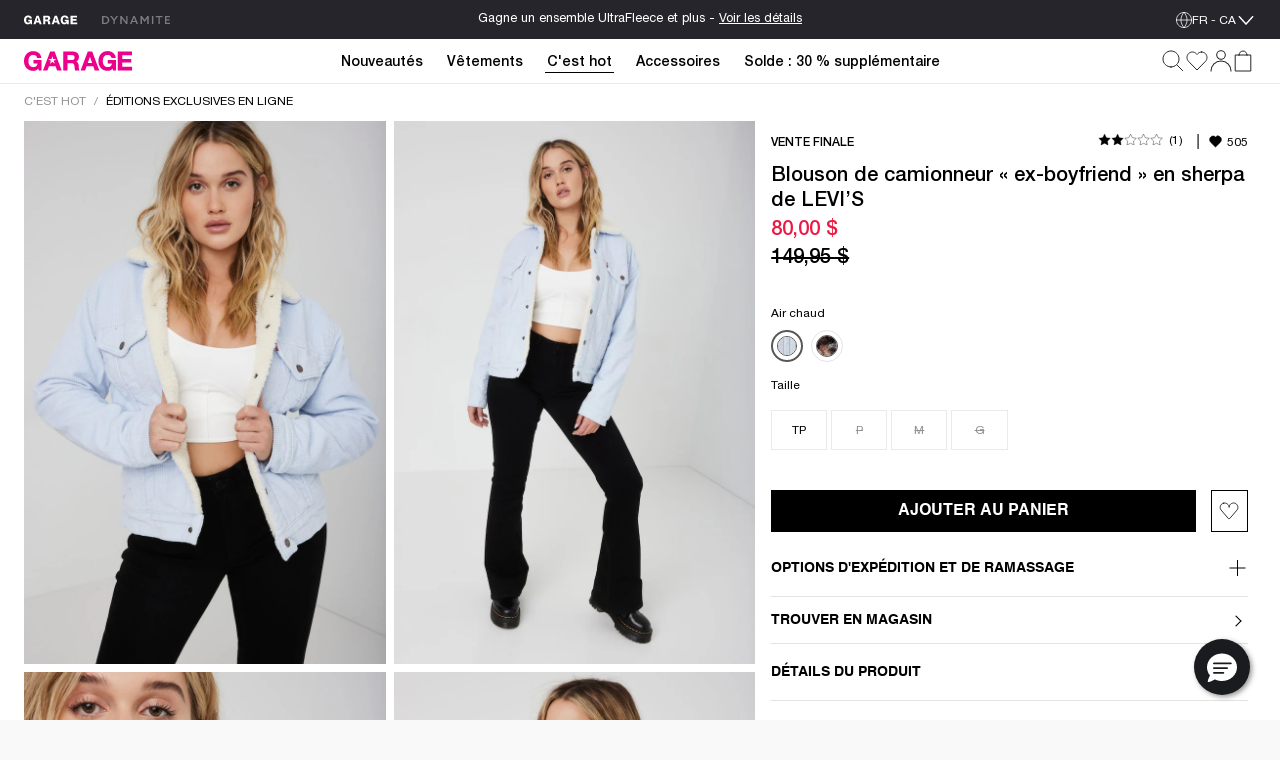

--- FILE ---
content_type: text/html;charset=UTF-8
request_url: https://www.garageclothing.com/fr-ca/p/blouson-de-camionneur-ex-boyfriend-en-sherpa-de-levis/10006602601W.html
body_size: 39799
content:
<!DOCTYPE html>
<html class="brand-gar" lang="fr-CA">
<head>





<link
rel="preload"
as="image"
href="https://dam.dynamiteclothing.com/m/5a9991d14358ce23/original/100066026_01W_1920x2880.jpg"

imagesrcset="https://dam.dynamiteclothing.com/m/5a9991d14358ce23/original/100066026_01W_1920x2880.jpg 500w, https://dam.dynamiteclothing.com/m/5a9991d14358ce23/original/100066026_01W_1920x2880.jpg 740w, https://dam.dynamiteclothing.com/m/5a9991d14358ce23/original/100066026_01W_1920x2880.jpg 360w"
imagesizes="(max-width: 545px) 90vw, (min-width: 769px) and (max-width: 991px) 40vw, (min-width: 545px) and (max-width: 768px) 90vw, (min-width: 992px) 25vw"


fetchpriority="high"

/>




<link rel="preload" href="https://www.garageclothing.com/on/demandware.static/Sites-DynamiteGarageCA-Site/-/fr_CA/v1769514357907/react/static/react.js" as="script" />
<script src="https://www.garageclothing.com/on/demandware.static/Sites-DynamiteGarageCA-Site/-/fr_CA/v1769514357907/react/static/react.js"></script>
<link rel="preload" href="https://www.garageclothing.com/on/demandware.static/Sites-DynamiteGarageCA-Site/-/fr_CA/v1769514357907/react/static/react-dom.js" as="script" />
<script src="https://www.garageclothing.com/on/demandware.static/Sites-DynamiteGarageCA-Site/-/fr_CA/v1769514357907/react/static/react-dom.js"></script>






<link rel="preload" href="https://www.garageclothing.com/on/demandware.static/Sites-DynamiteGarageCA-Site/-/fr_CA/v1769514357907/react/static/redux.js" as="script" />
<script src="https://www.garageclothing.com/on/demandware.static/Sites-DynamiteGarageCA-Site/-/fr_CA/v1769514357907/react/static/redux.js"></script>





<link rel="preload" href="https://www.garageclothing.com/on/demandware.static/Sites-DynamiteGarageCA-Site/-/fr_CA/v1769514357907/react/isml/loadRedux.js" as="script" />
<script src="https://www.garageclothing.com/on/demandware.static/Sites-DynamiteGarageCA-Site/-/fr_CA/v1769514357907/react/isml/loadRedux.js"></script>





<script>
window.LOAD_REDUX && window.LOAD_REDUX({
'csrf': {},
'translations': {"common":{"global.countryselector":"Sélecteur de pays","global.header.countryselector":"Sélectionnez un pays","link.header.menu.close":"Fermer","global.homepage":"Garage Accueil logo","label.header.menu.close":"Fermer le menu","label.select":"Sélectionner","button.addtocart":"Ajouter au panier","button.outofstock":"Épuisé"},"countryBanner":{"banner.go.to.new.country":"Stay on Canada","banner.stay.on.current.country":"Go to the United States","banner.switch.country.main.text":"Seems like you are in the United States. You are currently shopping on our website in Canada; your orders will be shipped to Canada, in CAD."},"header":{"subcategory.menu.of":"Menu de sous-catégorie de","menu.subcategories":"sous-catégories","placeholder.site.search":"Recherche (utilise des mots-clés ou télécharge une photo)","button.label.search":"Soumettre les mots-clés","button.label.visual.search":"Chercher par photo","button.label.open.search":"Recherche","button.label.close.search":"Fermer la recherche","button.label.see.more":"Voir plus","search.recommendations.trending":"LES PLUS RECHERCHÉS","search.recommendations.delete.all":"Tout supprimer","search.recommendations.most.recent.searches":"TES PLUS RÉCENTES RECHERCHES","search.recommendations.top.clicked":"LES PLUS CLIQUÉS","button.label.search.clear":"Effacer les mots-clés","alt.text.brandswitcher":"Dynamite, brand switcher logo","search.suggestion.doYouMean":"Cherches-tu plutôt?","search.suggestion.label.products":"Produits","search.suggestion.label.categories":"Catégories","search.suggestion.categories.label":"dans ","label.visual.search.tooltip":"CHERCHER PAR PHOTO","button.label.minicart.viewcart":"Afficher le panier","button.hamburger.menu.label":"Menu","text.loyalty.join.our.collectif":"Rejoignez notre Collectif ","text.loyalty.points":"{0} points","text.loyalty.points.with.this.order":"avec cette commande!","text.loyalty.points.with.this.order.guest":"sur cette commande!","text.loyalty.to.earn":"pour accumuler","text.loyalty.you.can.earn":"Vous pourriez accumuler","category.all":"Voir les","category.items":"articles","msg.item.not.available":"Cet article n'est pas disponible."},"account":{"link.header.giftcard":"Gift Card","link.header.wishlist":"Liste de souhaits","link.header.logout":"Déconnexion","link.header.login.create":"S'identifier/Créer un compte","link.header.getrewards":"Soyez récompensé!","header.greeting.loyalty.loggedout":"Bienvenue dans le Collectif Garage!","header.greeting":"Allô","header.greeting.morning":"Bon matin","header.greeting.afternoon":"Bon après midi","header.greeting.evening":"Bonsoir","label.header.signin.experience":"Connecte-toi pour profiter de tous les avantages du Collectif.","label.profile":"Profil"},"login":{"link.signin":"CONNECTE-TOI","link.create.account":"INSCRIS-TOI MAINTENANT","link.header.login.module":"Connexion","link.header.register.module":"Créer un compte","link.header.loyalty.register.module":"Joins-toi à notre Collectif Garage","header.loyalty.message1":"Pas encore membre?","header.loyalty.message2":"pour avoir accès à des avantages exclusifs et à des offres spéciales!"},"cart":{"cart.finalsale":"VENTE FINALE","button.cancel":"Annuler","button.checkout.minicart":"Commencer le paiement","button.confirm":"Oui","error.cannot.add.product":"Impossible d'ajouter l'article du panier. Essaie à nouveau. Si le problème persiste, communique avec le Service à la clientèle. ","error.cannot.remove.product":"Impossible de supprimer l'article du panier. Essaie à nouveau. Si le problème persiste, communique avec le Service à la clientèle. ","error.cart.general.msg":"Une erreur s'est produite. Veuillez réessayer. Si le problème persiste, veuillez contacter le service client.","field.selectquantity":"Quantité","heading.remove.product.confirmation.modal":"Supprimer le produit?","label.added.to.bag":"Ajouté au sac!","label.each.item.price":"Prix unitaire","label.estimatedtotal":"Total estimé","label.final.price":"Prix final","label.old.price":"Ancien prix","label.removeProduct.modal.close.button":"Fermer","label.total.price":"Total","link.view.cart":"Afficher le panier","minicart.link.view.cart":"Voir le panier","minicart.product.color":"Couleurs: ","minicart.product.size":"Taille: ","msg.remove.product.confirmation.modal":"Veux-tu vraiment supprimer le produit suivant de ton panier?","title.your.shopping.cart":"Mon panier"},"loyalty":{"menu.vipstatusachieved.false":"Débloque les 4 badges pour atteindre le statut VIP!","menu.vipprefix":"Progression VIP","menu.applycoupon":"Appliquer Coupon","menu.couponapplied":"Coupon appliqué","loyalty.text.dropdown.nextstatus.2":"Tu es en route vers le statut de {0}!","loyalty.text.dropdown.nextstatus.3":"Tu es en route vers le statut d''{0}!","loyalty.text.dropdown.maxreward":"Tu as atteint le sommet! Découvre tous les avantages liés au statut d''{0}.","loyalty.text.dropdown.member.price":"You have access to exclusive members prices, don't miss it!","loyalty.text.dropdown.member.button":"Access member price","section.title.tierpoints":"Points échangeables accumulés depuis la première fois que tu as rejoint le Collectif","section.title.yourlevel":"Statut dans le Collectif basé sur tes achats au cours de la dernière année","section.title.pointshistory":"section.title.pointshistory","loyalty.program.title":"Collectif Garage"},"pricing":{"label.price.percent_off":"% de rabais"},"search":{"link.all.category":"L'ensemble des {0}","label.category.goto":"Aller à la catégorie : {0}"},"label":{"label.arrow.previous":"label.arrow.previous","label.arrow.next":"label.arrow.next"},"notifyMe":{"notifyMe.notifyMeButton":"Avisez-moi"},"product":{"link.size_chart":"Guide des tailles","label.few.left":"Quantités limitées","error.alert.get.product.failed":"Échec de la récupération des détails du produit","product.missing.attribute":"Sélectionne une {0}"},"productTile":{"label.added":"Ajouté!","label.added.to.cart":"label.added.to.cart","label.size.select":"Taille","label.colors":"couleurs","label.quickadd.modal":"Options d'ajout rapide au panier","label.quickadd.show":"Afficher les options d'ajout rapide au panier","label.view.full.details":"Voir les détails du produit"},"wishlist":{"error.cannot.remove.product":"error.cannot.remove.product","error.cannot.add.product":"error.cannot.add.product"}},
'controllers': {"Page":{"SetLocale":"/on/demandware.store/Sites-DynamiteGarageCA-Site/fr_CA/Page-SetLocale","Show":"/on/demandware.store/Sites-DynamiteGarageCA-Site/fr_CA/Page-Show"},"Account":{"EditProfile":"/fr-ca/account/profile","Loyalty":"/fr-ca/account/loyalty?rurl=8","LoyaltyOverview":"/fr-ca/loyalty","Show":"/fr-ca/account?rurl=1"},"Cart":{"AddCoupon":"/on/demandware.store/Sites-DynamiteGarageCA-Site/fr_CA/Cart-AddCoupon","ReactMiniCartShow":"/on/demandware.store/Sites-DynamiteGarageCA-Site/fr_CA/Cart-ReactMiniCartShow","RemoveProduct":"/on/demandware.store/Sites-DynamiteGarageCA-Site/fr_CA/Cart-RemoveProduct","Show":"/fr-ca/cart?rurl=6","UpdateQuantity":"/on/demandware.store/Sites-DynamiteGarageCA-Site/fr_CA/Cart-UpdateQuantity","AddProduct":"/on/demandware.store/Sites-DynamiteGarageCA-Site/fr_CA/Cart-AddProduct"},"Checkout":{"Login":"/fr-ca/checkout-login","Begin":"/fr-ca/Checkout?rurl=2"},"Content":{"Asset":"/on/demandware.store/Sites-DynamiteGarageCA-Site/fr_CA/Content-Asset"},"GiftCardLanding":{"Show":"/fr-ca/giftcard"},"Home":{"Show":"/fr-ca/?rurl=10"},"Login":{"Logout":"/fr-ca/logout","Show":"/fr-ca/profile/login?rurl=9","OAuthLogin":"/fr-ca/login/o-auth","OAuthSalesforceCIAMLogin":"/on/demandware.store/Sites-DynamiteGarageCA-Site/fr_CA/Login-OAuthSalesforceCIAMLogin"},"Order":{"History":"/fr-ca/orders?rurl=7"},"Search":{"GetSuggestions":"/on/demandware.store/Sites-DynamiteGarageCA-Site/fr_CA/Search-GetSuggestions","Show":"/fr-ca/search","GetTile":"/on/demandware.store/Sites-DynamiteGarageCA-Site/fr_CA/Search-GetTile"},"Wishlist":{"Show":"/fr-ca/account/wishlist?rurl=5","AddProduct":"/on/demandware.store/Sites-DynamiteGarageCA-Site/fr_CA/Wishlist-AddProduct","RemoveProduct":"/on/demandware.store/Sites-DynamiteGarageCA-Site/fr_CA/Wishlist-RemoveProduct","GetWishlist":"/on/demandware.store/Sites-DynamiteGarageCA-Site/fr_CA/Wishlist-GetWishlist","GetWishlistCount":"/on/demandware.store/Sites-DynamiteGarageCA-Site/fr_CA/Wishlist-GetWishlistCount"},"OrderTracking":{"Show":"/fr-ca/tracking"}},
'staticUrls': {"header":{"chevronBlack":"https://www.garageclothing.com/on/demandware.static/Sites-DynamiteGarageCA-Site/-/default/dw8a74d93a/images/svg-icons/icon-chevron.svg","chevron":"https://www.garageclothing.com/on/demandware.static/Sites-DynamiteGarageCA-Site/-/default/dw118cdd90/images/svg-icons/downWhite.svg","close":"https://www.garageclothing.com/on/demandware.static/Sites-DynamiteGarageCA-Site/-/default/dw218f76a9/images/svg-icons/close.svg","language":"https://www.garageclothing.com/on/demandware.static/Sites-DynamiteGarageCA-Site/-/default/dw1066feb5/images/svg-icons/globe-white.svg","languageBlack":"https://www.garageclothing.com/on/demandware.static/Sites-DynamiteGarageCA-Site/-/default/dw76fb4618/images/svg-icons/globe.svg","checkIcon":"https://www.garageclothing.com/on/demandware.static/Sites-DynamiteGarageCA-Site/-/default/dw6885ef86/images/svg-icons/check-new.svg","hamburgerLine":"https://www.garageclothing.com/on/demandware.static/Sites-DynamiteGarageCA-Site/-/default/dw6224d12d/images/svg-icons/hamburger-line.svg","dynHamburgerLine":"https://www.garageclothing.com/on/demandware.static/Sites-DynamiteGarageCA-Site/-/default/dwa9b33505/images/svg-icons/dyn-hamburger-line.svg","dynHamburgerLineWhite":"https://www.garageclothing.com/on/demandware.static/Sites-DynamiteGarageCA-Site/-/default/dwe6788d87/images/svg-icons/dyn-hamburger-line-white.svg","garHamburgerLine":"https://www.garageclothing.com/on/demandware.static/Sites-DynamiteGarageCA-Site/-/default/dw1316e5e6/images/svg-icons/garage-hamburger-line.svg","garHamburgerLineWhite":"https://www.garageclothing.com/on/demandware.static/Sites-DynamiteGarageCA-Site/-/default/dw55ceb2ca/images/svg-icons/garage-hamburger-line-white.svg","searchIcon":"https://www.garageclothing.com/on/demandware.static/Sites-DynamiteGarageCA-Site/-/default/dw402cc76b/images/svg-icons/search-header.svg","audioIcon":"https://www.garageclothing.com/on/demandware.static/Sites-DynamiteGarageCA-Site/-/default/dw9a41f569/images/svg-icons/volume.svg","basketIcon":"https://www.garageclothing.com/on/demandware.static/Sites-DynamiteGarageCA-Site/-/default/dw59fe1beb/images/svg-icons/header-bag-icon-new.svg","basketIconWhite":"https://www.garageclothing.com/on/demandware.static/Sites-DynamiteGarageCA-Site/-/default/dwbd4e60c8/images/svg-icons/header-bag-white.svg","brandIcon":"https://www.garageclothing.com/on/demandware.static/Sites-DynamiteGarageCA-Site/-/default/dw9cf487eb/images/svg-icons/2025-garage-logo-pink.svg","brandIconDynDarkWhite":"https://www.garageclothing.com/on/demandware.static/Sites-DynamiteGarageCA-Site/-/default/dw0f270ee6/images/svg-icons/logo-dyn-v3-white.svg","brandIconDynLightWhite":"https://www.garageclothing.com/on/demandware.static/Sites-DynamiteGarageCA-Site/-/default/dwffa5d194/images/svg-icons/logo-dyn-white-header.svg","brandIconGarWhite":"https://www.garageclothing.com/on/demandware.static/Sites-DynamiteGarageCA-Site/-/default/dwcb4a177a/images/svg-icons/grg-logo-white.svg","brandSwitcherIcon":"https://www.garageclothing.com/on/demandware.static/Sites-DynamiteGarageCA-Site/-/default/dw2430598c/images/svg-icons/logo-dyn-v3.svg","cancelSearchIcon":"https://www.garageclothing.com/on/demandware.static/Sites-DynamiteGarageCA-Site/-/default/dwe1b7057c/images/svg-icons/cancel.svg","closeIcon":"https://www.garageclothing.com/on/demandware.static/Sites-DynamiteGarageCA-Site/-/default/dw08ce8500/images/svg-icons/minicart-close.svg","closeSearchIcon":"https://www.garageclothing.com/on/demandware.static/Sites-DynamiteGarageCA-Site/-/default/dw218f76a9/images/svg-icons/close.svg","dynamiteLogo":"https://www.garageclothing.com/on/demandware.static/Sites-DynamiteGarageCA-Site/-/default/dw2430598c/images/svg-icons/logo-dyn-v3.svg","dynamiteUpdatedLogo":"https://www.garageclothing.com/on/demandware.static/Sites-DynamiteGarageCA-Site/-/default/dw362a796e/images/svg-icons/logo-dyn-updated.svg","garageLogo":"https://www.garageclothing.com/on/demandware.static/Sites-DynamiteGarageCA-Site/-/default/dwba843473/images/svg-icons/garage-logo-magenta-dark.svg","expandIcon":"https://www.garageclothing.com/on/demandware.static/Sites-DynamiteGarageCA-Site/-/default/dw8605ec3c/images/svg-icons/down.svg","loggedInIcon":"https://www.garageclothing.com/on/demandware.static/Sites-DynamiteGarageCA-Site/-/default/dw07e1c5aa/images/svg-icons/icon-profil-login.svg","loggedInIconWhite":"https://www.garageclothing.com/on/demandware.static/Sites-DynamiteGarageCA-Site/-/default/dw03145877/images/svg-icons/icon-profil-login-white.svg","loggedOutIcon":"https://www.garageclothing.com/on/demandware.static/Sites-DynamiteGarageCA-Site/-/default/dw01c0a291/images/svg-icons/profile-my-account-updated.svg","loggedOutIconWhite":"https://www.garageclothing.com/on/demandware.static/Sites-DynamiteGarageCA-Site/-/default/dw7a5dfa9e/images/svg-icons/header-profile-white.svg","logoutIcon":"https://www.garageclothing.com/on/demandware.static/Sites-DynamiteGarageCA-Site/-/default/dwab12de87/images/svg-icons/profile-logout-door.svg","mutedIcon":"https://www.garageclothing.com/on/demandware.static/Sites-DynamiteGarageCA-Site/-/default/dwd9537068/images/svg-icons/muted.svg","ordersIcon":"https://www.garageclothing.com/on/demandware.static/Sites-DynamiteGarageCA-Site/-/default/dwb5ca4cf6/images/svg-icons/profile-my-orders.svg","pauseIcon":"https://www.garageclothing.com/on/demandware.static/Sites-DynamiteGarageCA-Site/-/default/dwbeea8d75/images/svg-icons/pause.svg","playIcon":"https://www.garageclothing.com/on/demandware.static/Sites-DynamiteGarageCA-Site/-/default/dw83f569c5/images/svg-icons/play.svg","profileIcon":"https://www.garageclothing.com/on/demandware.static/Sites-DynamiteGarageCA-Site/-/default/dwde2f5d21/images/svg-icons/profile-my-account.svg","profileIconWhite":"https://www.garageclothing.com/on/demandware.static/Sites-DynamiteGarageCA-Site/-/default/dw7a5dfa9e/images/svg-icons/header-profile-white.svg","removeItemIcon":"https://www.garageclothing.com/on/demandware.static/Sites-DynamiteGarageCA-Site/-/default/dwe1b7057c/images/svg-icons/cancel.svg","searchIconWhite":"https://www.garageclothing.com/on/demandware.static/Sites-DynamiteGarageCA-Site/-/default/dw394584ab/images/svg-icons/search-icon-updated.svg","studioIcon":"https://www.garageclothing.com/on/demandware.static/Sites-DynamiteGarageCA-Site/-/default/dwe3f1237c/images/svg-icons/profile-star.svg","visualSearchIcon":"https://www.garageclothing.com/on/demandware.static/Sites-DynamiteGarageCA-Site/-/default/dwee81ed1e/images/svg-icons/crop-camera.svg","wishlistIcon":"https://www.garageclothing.com/on/demandware.static/Sites-DynamiteGarageCA-Site/-/default/dwd75aacc5/images/svg-icons/header-wishlist-icon.svg","wishlistIconWhite":"https://www.garageclothing.com/on/demandware.static/Sites-DynamiteGarageCA-Site/-/default/dw509ab1d7/images/svg-icons/header-wishlist-white.svg","wishlistIconSmall":"https://www.garageclothing.com/on/demandware.static/Sites-DynamiteGarageCA-Site/-/default/dwb2ac26b3/images/svg-icons/header-wishlist-icon--small.svg"},"alert":{"close":"https://www.garageclothing.com/on/demandware.static/Sites-DynamiteGarageCA-Site/-/default/dwa240f6d0/images/svg-icons/dyn-close.svg"},"loyalty":{"arrowRightBlack":"https://www.garageclothing.com/on/demandware.static/Sites-DynamiteGarageCA-Site/-/default/dwb7d5eaff/images/svg-icons/dyn-arrow.svg","arrowRightWhite":"https://www.garageclothing.com/on/demandware.static/Sites-DynamiteGarageCA-Site/-/default/dw02cb8d4b/images/svg-icons/dyn-arrow-white.svg","checkIcon":"https://www.garageclothing.com/on/demandware.static/Sites-DynamiteGarageCA-Site/-/default/dw2a153064/images/svg-icons/check.svg","dollarIcon":"https://www.garageclothing.com/on/demandware.static/Sites-DynamiteGarageCA-Site/-/default/dw90a7b28f/images/svg-icons/dollar.svg","loyaltyCrownIcon":"https://www.garageclothing.com/on/demandware.static/Sites-DynamiteGarageCA-Site/-/default/dw12ee6b20/images/svg-icons/crown.svg"},"quickAdd":{"backArrow":"https://www.garageclothing.com/on/demandware.static/Sites-DynamiteGarageCA-Site/-/default/dw49f03dd4/images/svg-icons/arrow-left.svg"},"refinements":{"checkIcon":"https://www.garageclothing.com/on/demandware.static/Sites-DynamiteGarageCA-Site/-/default/dw2a153064/images/svg-icons/check.svg","closeIcon":"https://www.garageclothing.com/on/demandware.static/Sites-DynamiteGarageCA-Site/-/default/dw218f76a9/images/svg-icons/close.svg","closeIconWhite":"https://www.garageclothing.com/on/demandware.static/Sites-DynamiteGarageCA-Site/-/default/dw9cd7cf6c/images/svg-icons/close-white.svg","expandIcon":"https://www.garageclothing.com/on/demandware.static/Sites-DynamiteGarageCA-Site/-/default/dw8605ec3c/images/svg-icons/down.svg"},"wishlist":{"heartIcon":"https://www.garageclothing.com/on/demandware.static/Sites-DynamiteGarageCA-Site/-/default/dwa3d60c9c/images/svg-icons/dyn-heart-outline.svg","heartIconFilled":"https://www.garageclothing.com/on/demandware.static/Sites-DynamiteGarageCA-Site/-/default/dwf3c0647e/images/svg-icons/icon-w-l-fill.svg","heartIconFilledBlack":"https://www.garageclothing.com/on/demandware.static/Sites-DynamiteGarageCA-Site/-/default/dw5c300fb8/images/svg-icons/icon-w-l-fill-black.svg","heartIconFilledWhite":"https://www.garageclothing.com/on/demandware.static/Sites-DynamiteGarageCA-Site/-/default/dwda11cddd/images/svg-icons/heart-outline-fill-white.svg"}},
'site': {"BRAND_IDS":{"DYNAMITE":"dyn","GARAGE":"gar"},"isDynamite":false,"isGarage":true,"brandId":"gar","localeId":"fr_CA","language":"fr","country":"CA"},
'sitePrefs': {"cookies_authSessionTimeout":365,"isSyteEnabled":false,"enableReactMenu":true,"enableLegacyMenu":false,"isLoyaltyV2Enabled":true,"DYN_CollectifButtonLink":"https://login.dynamiteclothing.com/s/login/SelfRegister?brand=","isDidomiEnabledDynamite":true,"isDidomiEnabledGarage":true,"isSearchBarRecentSearchesEnabled":true,"isSearchBarPopularSearchesEnabled":false,"isSearchBarTopProductsEnabled":true,"toggleSMSOptinVisibility":true,"enableNewDropdownNavDesign":true,"toggleLeaveAReviewVisibility":true,"useLargeImagesInSearchResult":true,"isSearchBarRecommendationsEnabled":true,"useNewMenuFlyout":true,"notifyMeEnabled":true,"enableWishlistCount":true,"complyPriceToCaliforniaLaw":false},
'stores': {"countryPicker":{"showCountrySwitchBanner":false,"currentLocale":{"country":"CA","language":"fr","flagUrl":"https://www.garageclothing.com/on/demandware.static/Sites-DynamiteGarageCA-Site/-/default/dwd3bd089f/images/flags/CA-flag.png","showLanguage":"CA"},"selectedLocaleIndex":0,"allLocaleLinks":[{"displayName":"Canada FR (CAD)","country":"CA","flagUrl":"https://www.garageclothing.com/on/demandware.static/Sites-DynamiteGarageCA-Site/-/default/dwd3bd089f/images/flags/CA-flag.png","currencyCode":"CAD"},{"localID":"en_CA","displayName":"Canada EN (CAD)","country":"CA","flagUrl":"https://www.garageclothing.com/on/demandware.static/Sites-DynamiteGarageCA-Site/-/default/dwd3bd089f/images/flags/CA-flag.png","currencyCode":"CAD"},{"localID":"en_US","displayName":"United States  (USD)","country":"US","flagUrl":"https://www.garageclothing.com/on/demandware.static/Sites-DynamiteGarageCA-Site/-/default/dwaf8a2274/images/flags/US-flag.png","currencyCode":"USD"}],"redirectURL":"https://www.garageclothing.com/us","bannerColorSwitcher":false},"header":{"cartItems":0,"isSticky":false,"showPLPFilters":false,"showPDPRecap":false,"showSearchBar":false,"showSearchBarMobile":false,"useSearchButtonMobile":true,"brandRedirectURL":"https://www.garageclothing.com/s/Sites-DynamiteGarageCA-Site/dw/shared_session_redirect?url=https%3A%2F%2Fwww.dynamiteclothing.com%2Ffr-ca","homeURL":"https://www.garageclothing.com/fr-ca/","domain":"www.garageclothing.com","miniCartIsLoading":true,"showAddedToBagText":false,"profileMenu":[{"title":"Mon compte","iconUrl":"https://www.garageclothing.com/on/demandware.static/Sites-DynamiteGarageCA-Site/-/default/dwde2f5d21/images/svg-icons/profile-my-account.svg","linkUrl":"/fr-ca/account?rurl=1"},{"title":"Mes récompenses","iconUrl":"https://www.garageclothing.com/on/demandware.static/Sites-DynamiteGarageCA-Site/-/default/dwe3f1237c/images/svg-icons/profile-star.svg","linkUrl":"/fr-ca/loyalty"},{"title":"Suivi des commandes","iconUrl":"https://www.garageclothing.com/on/demandware.static/Sites-DynamiteGarageCA-Site/-/default/dwb5ca4cf6/images/svg-icons/profile-my-orders.svg","linkUrl":"/fr-ca/tracking"},{"title":"Liste de souhaits","iconUrl":"https://www.garageclothing.com/on/demandware.static/Sites-DynamiteGarageCA-Site/-/default/dwb2ac26b3/images/svg-icons/header-wishlist-icon--small.svg","linkUrl":"/fr-ca/account/wishlist?rurl=5"}],"dynCollectifButtonLink":"https://login.dynamiteclothing.com/s/login/SelfRegister?brand=garage&language=fr_CA","loyaltyV2PointsEarned":0,"outOfStockItems":[],"searchRecommendations":{"recentSearches":[],"popularSearches":[],"topProducts":[{"badge":{},"brand":"Garage","imageAspectRatio":"2 / 3","images":[{"alt":"Haut à capuchon en tissu UltraFleece","title":"Haut à capuchon en tissu UltraFleece, Sarcelle sexy","src":"https://dam.dynamiteclothing.com/m/772835159ffabf58/original/100092201_8I2_1920x2880.jpg","aspectRatio":"2 / 3","heightWidthRatio":1.5,"index":0,"srcSet":"https://dam.dynamiteclothing.com/m/772835159ffabf58/original/100092201_8I2_1920x2880.jpg 240w, https://dam.dynamiteclothing.com/m/772835159ffabf58/original/100092201_8I2_1920x2880.jpg 320w, https://dam.dynamiteclothing.com/m/772835159ffabf58/original/100092201_8I2_1920x2880.jpg 640w, https://dam.dynamiteclothing.com/m/772835159ffabf58/original/100092201_8I2_1920x2880.jpg 1280w","sizes":"(max-width: 545px) 40vw, (max-width: 768px) 33vw, 25vw, 25vw","largethumbnailSrc":"https://dam.dynamiteclothing.com/m/772835159ffabf58/original/100092201_8I2_1920x2880.jpg"}],"loyaltyPrice":{"calloutMessages":[],"listPrice":"","salePrice":"69,95 $","promoPrice":"","finalPriceRaw":69.95,"percentOff":"null% de rabais","showPercentOff":false,"showCalloutMessage":false,"showPromoPrice":false,"showBoth":false},"masterProductId":"100092201","pid":"1000922018I2","price":{"calloutMessages":[],"listPrice":"","salePrice":"69,95 $","promoPrice":"","finalPriceRaw":69.95,"percentOff":"null% de rabais","showPercentOff":false,"showCalloutMessage":false,"showPromoPrice":false,"showBoth":false},"productName":"Haut à capuchon en tissu UltraFleece","productUrl":"https://www.garageclothing.com/fr-ca/p/haut-a-capuchon-en-tissu-ultrafleece/1000922018I2.html","promotions":null,"showLoyaltyPrice":false,"strikeNonLoyaltyPrice":false,"arrivalDate":"2025-10-14T00:00:00.000Z","isEarlyAccess":false},{"badge":{"html":"\n    \n    <div class=\"content-asset\"><!-- dwMarker=\"content\" dwContentID=\"aa80e20c86db398f8e5e505fc4\" -->\n        <style type=\"text/css\">\r\n    \r\n    .tile-badge {\r\n        display: flex;\r\n        flex-direction: row;\r\n        align-items: center;\r\n    }\r\n    \r\n    .tile-badge p {\r\n       margin: 0 !important;\r\n       font-size: 12px !important;\r\n       font-family: 'Linotype-HelveticaNeueLTStd-Md'!important;\r\n       color: #676767;\r\n    }\r\n\r\n   @media only screen and (max-width: 601px) {\r\n    .tile-badge p {\r\n       font-size: 11px !important;\r\n    }\r\n  }\r\n  @media only screen and (max-width: 320px) {\r\n    .tile-badge p {\r\n       font-size: 11px !important;\r\n    }\r\n  }\r\n\r\n</style>\r\n<div class=\"tile-badge\">\r\n<p>+ LONGUEURS</p>\r\n</div>\n    </div> <!-- End content-asset -->\n\n","ariaLabel":"Badge du produit: hasExtendedLengths"},"brand":"Garage","imageAspectRatio":"2 / 3","images":[{"alt":"Pantalon liftant StretchTerry","title":"Pantalon liftant StretchTerry, Noir encre","src":"https://dam.dynamiteclothing.com/m/5f07e3b53bae25cf/original/100102968_06V_1920x2880.jpg","aspectRatio":"2 / 3","heightWidthRatio":1.5,"index":0,"srcSet":"https://dam.dynamiteclothing.com/m/5f07e3b53bae25cf/original/100102968_06V_1920x2880.jpg 240w, https://dam.dynamiteclothing.com/m/5f07e3b53bae25cf/original/100102968_06V_1920x2880.jpg 320w, https://dam.dynamiteclothing.com/m/5f07e3b53bae25cf/original/100102968_06V_1920x2880.jpg 640w, https://dam.dynamiteclothing.com/m/5f07e3b53bae25cf/original/100102968_06V_1920x2880.jpg 1280w","sizes":"(max-width: 545px) 40vw, (max-width: 768px) 33vw, 25vw, 25vw","largethumbnailSrc":"https://dam.dynamiteclothing.com/m/5f07e3b53bae25cf/original/100102968_06V_1920x2880.jpg"}],"loyaltyPrice":{"calloutMessages":[],"listPrice":"","salePrice":"64,95 $","promoPrice":"","finalPriceRaw":64.95,"percentOff":"null% de rabais","showPercentOff":false,"showCalloutMessage":false,"showPromoPrice":false,"showBoth":false},"masterProductId":"100102968","pid":"10010296806V","price":{"calloutMessages":[],"listPrice":"","salePrice":"64,95 $","promoPrice":"","finalPriceRaw":64.95,"percentOff":"null% de rabais","showPercentOff":false,"showCalloutMessage":false,"showPromoPrice":false,"showBoth":false},"productName":"Pantalon liftant StretchTerry","productUrl":"https://www.garageclothing.com/fr-ca/p/pantalon-liftant-stretchterry/10010296806V.html","promotions":null,"showLoyaltyPrice":false,"strikeNonLoyaltyPrice":false,"arrivalDate":"2025-12-12T00:00:00.000Z","isEarlyAccess":false},{"badge":{},"brand":"Garage","imageAspectRatio":"2 / 3","images":[{"alt":"Haut à capuchon en tissu UltraFleece","title":"Haut à capuchon en tissu UltraFleece, Vert menthe Julep","src":"https://dam.dynamiteclothing.com/m/72e7185e10147dc6/original/100092201_8GL_1920x2880.jpg","aspectRatio":"2 / 3","heightWidthRatio":1.5,"index":0,"srcSet":"https://dam.dynamiteclothing.com/m/72e7185e10147dc6/original/100092201_8GL_1920x2880.jpg 240w, https://dam.dynamiteclothing.com/m/72e7185e10147dc6/original/100092201_8GL_1920x2880.jpg 320w, https://dam.dynamiteclothing.com/m/72e7185e10147dc6/original/100092201_8GL_1920x2880.jpg 640w, https://dam.dynamiteclothing.com/m/72e7185e10147dc6/original/100092201_8GL_1920x2880.jpg 1280w","sizes":"(max-width: 545px) 40vw, (max-width: 768px) 33vw, 25vw, 25vw","largethumbnailSrc":"https://dam.dynamiteclothing.com/m/72e7185e10147dc6/original/100092201_8GL_1920x2880.jpg"}],"loyaltyPrice":{"calloutMessages":[],"listPrice":"","salePrice":"69,95 $","promoPrice":"","finalPriceRaw":69.95,"percentOff":"null% de rabais","showPercentOff":false,"showCalloutMessage":false,"showPromoPrice":false,"showBoth":false},"masterProductId":"100092201","pid":"1000922018GL","price":{"calloutMessages":[],"listPrice":"","salePrice":"69,95 $","promoPrice":"","finalPriceRaw":69.95,"percentOff":"null% de rabais","showPercentOff":false,"showCalloutMessage":false,"showPromoPrice":false,"showBoth":false},"productName":"Haut à capuchon en tissu UltraFleece","productUrl":"https://www.garageclothing.com/fr-ca/p/haut-a-capuchon-en-tissu-ultrafleece/1000922018GL.html","promotions":null,"showLoyaltyPrice":false,"strikeNonLoyaltyPrice":false,"arrivalDate":"2025-10-14T00:00:00.000Z","isEarlyAccess":false},{"badge":{},"brand":"Garage","imageAspectRatio":"2 / 3","images":[{"alt":"Haut à capuchon en tissu UltraFleece","title":"Haut à capuchon en tissu UltraFleece, Brun armadillo","src":"https://dam.dynamiteclothing.com/m/29f5316664b4e401/original/100092201_4DD_1920x2880.jpg","aspectRatio":"2 / 3","heightWidthRatio":1.5,"index":0,"srcSet":"https://dam.dynamiteclothing.com/m/29f5316664b4e401/original/100092201_4DD_1920x2880.jpg 240w, https://dam.dynamiteclothing.com/m/29f5316664b4e401/original/100092201_4DD_1920x2880.jpg 320w, https://dam.dynamiteclothing.com/m/29f5316664b4e401/original/100092201_4DD_1920x2880.jpg 640w, https://dam.dynamiteclothing.com/m/29f5316664b4e401/original/100092201_4DD_1920x2880.jpg 1280w","sizes":"(max-width: 545px) 40vw, (max-width: 768px) 33vw, 25vw, 25vw","largethumbnailSrc":"https://dam.dynamiteclothing.com/m/29f5316664b4e401/original/100092201_4DD_1920x2880.jpg"}],"loyaltyPrice":{"calloutMessages":[],"listPrice":"","salePrice":"69,95 $","promoPrice":"","finalPriceRaw":69.95,"percentOff":"null% de rabais","showPercentOff":false,"showCalloutMessage":false,"showPromoPrice":false,"showBoth":false},"masterProductId":"100092201","pid":"1000922014DD","price":{"calloutMessages":[],"listPrice":"","salePrice":"69,95 $","promoPrice":"","finalPriceRaw":69.95,"percentOff":"null% de rabais","showPercentOff":false,"showCalloutMessage":false,"showPromoPrice":false,"showBoth":false},"productName":"Haut à capuchon en tissu UltraFleece","productUrl":"https://www.garageclothing.com/fr-ca/p/haut-a-capuchon-en-tissu-ultrafleece/1000922014DD.html","promotions":null,"showLoyaltyPrice":false,"strikeNonLoyaltyPrice":false,"arrivalDate":"2024-11-05T00:00:00.000Z","isEarlyAccess":false}]},"headerColorSwitcher":false,"headerDarkModeSwitcher":false,"headerGradientSwitcher":false,"categories":[{"name":"Nouveautés","url":"/fr-ca/g/nouveautes/","id":"grg_new","showInMenu":true,"linkBold":false,"linkColor":false,"flyoutNavContentAsset":false,"flyoutNavAssetType":"image","alternativeUrl":false,"nav_column1_label":false,"nav_column2_label":false,"nav_column3_label":false,"nav_column4_label":false,"nav_column5_label":false,"nav_column6_label":false,"nav_subCategory_column1":false,"nav_subCategory_column2":false,"nav_subCategory_column3":false,"nav_subCategory_column4":false,"nav_subCategory_column5":false,"nav_subCategory_column6":false,"nav_large_image1_title":false,"nav_large_image2_title":false,"nav_regular_image1_title":false,"nav_regular_image2_title":false,"nav_regular_image3_title":false,"nav_regular_image4_title":false,"nav_small_image1_title":false,"nav_small_image2_title":false,"nav_small_image3_title":false,"nav_small_image4_title":false,"nav_small_image5_title":false,"nav_small_image6_title":false,"nav_large_image1_alt_text":false,"nav_large_image2_alt_text":false,"nav_regular_image1_alt_text":false,"nav_regular_image2_alt_text":false,"nav_regular_image3_alt_text":false,"nav_regular_image4_alt_text":false,"nav_small_image1_alt_text":false,"nav_small_image2_alt_text":false,"nav_small_image3_alt_text":false,"nav_small_image4_alt_text":false,"nav_small_image5_alt_text":false,"nav_small_image6_alt_text":false,"nav_large_image1":false,"nav_large_image2":false,"nav_regular_image1":false,"nav_regular_image2":false,"nav_regular_image3":false,"nav_regular_image4":false,"nav_small_image1":false,"nav_small_image2":false,"nav_small_image3":false,"nav_small_image4":false,"nav_small_image5":false,"nav_small_image6":false,"subCategories":[{"name":"Nouveautés de la Semaine","url":"/fr-ca/g/nouveautes/nouveautes-de-la-semaine/","id":"grg_new_new_this_week","showInMenu":false,"linkBold":false,"linkColor":false,"flyoutNavContentAsset":false,"flyoutNavAssetType":null,"alternativeUrl":false,"nav_column1_label":false,"nav_column2_label":false,"nav_column3_label":false,"nav_column4_label":false,"nav_column5_label":false,"nav_column6_label":false,"nav_subCategory_column1":false,"nav_subCategory_column2":false,"nav_subCategory_column3":false,"nav_subCategory_column4":false,"nav_subCategory_column5":false,"nav_subCategory_column6":false,"nav_large_image1_title":false,"nav_large_image2_title":false,"nav_regular_image1_title":false,"nav_regular_image2_title":false,"nav_regular_image3_title":false,"nav_regular_image4_title":false,"nav_small_image1_title":false,"nav_small_image2_title":false,"nav_small_image3_title":false,"nav_small_image4_title":false,"nav_small_image5_title":false,"nav_small_image6_title":false,"nav_large_image1_alt_text":false,"nav_large_image2_alt_text":false,"nav_regular_image1_alt_text":false,"nav_regular_image2_alt_text":false,"nav_regular_image3_alt_text":false,"nav_regular_image4_alt_text":false,"nav_small_image1_alt_text":false,"nav_small_image2_alt_text":false,"nav_small_image3_alt_text":false,"nav_small_image4_alt_text":false,"nav_small_image5_alt_text":false,"nav_small_image6_alt_text":false,"nav_large_image1":false,"nav_large_image2":false,"nav_regular_image1":false,"nav_regular_image2":false,"nav_regular_image3":false,"nav_regular_image4":false,"nav_small_image1":false,"nav_small_image2":false,"nav_small_image3":false,"nav_small_image4":false,"nav_small_image5":false,"nav_small_image6":false},{"name":"Temps libre","url":"/fr-ca/g/nouveautes/temps-libre/","id":"grg_new_off_duty","showInMenu":false,"linkBold":false,"linkColor":false,"flyoutNavContentAsset":false,"flyoutNavAssetType":null,"alternativeUrl":false,"nav_column1_label":false,"nav_column2_label":false,"nav_column3_label":false,"nav_column4_label":false,"nav_column5_label":false,"nav_column6_label":false,"nav_subCategory_column1":false,"nav_subCategory_column2":false,"nav_subCategory_column3":false,"nav_subCategory_column4":false,"nav_subCategory_column5":false,"nav_subCategory_column6":false,"nav_large_image1_title":false,"nav_large_image2_title":false,"nav_regular_image1_title":false,"nav_regular_image2_title":false,"nav_regular_image3_title":false,"nav_regular_image4_title":false,"nav_small_image1_title":false,"nav_small_image2_title":false,"nav_small_image3_title":false,"nav_small_image4_title":false,"nav_small_image5_title":false,"nav_small_image6_title":false,"nav_large_image1_alt_text":false,"nav_large_image2_alt_text":false,"nav_regular_image1_alt_text":false,"nav_regular_image2_alt_text":false,"nav_regular_image3_alt_text":false,"nav_regular_image4_alt_text":false,"nav_small_image1_alt_text":false,"nav_small_image2_alt_text":false,"nav_small_image3_alt_text":false,"nav_small_image4_alt_text":false,"nav_small_image5_alt_text":false,"nav_small_image6_alt_text":false,"nav_large_image1":false,"nav_large_image2":false,"nav_regular_image1":false,"nav_regular_image2":false,"nav_regular_image3":false,"nav_regular_image4":false,"nav_small_image1":false,"nav_small_image2":false,"nav_small_image3":false,"nav_small_image4":false,"nav_small_image5":false,"nav_small_image6":false},{"name":"Urbain décontracté","url":"/fr-ca/g/nouveautes/urbain-decontracte/","id":"grg_new_casual_street","showInMenu":false,"linkBold":false,"linkColor":false,"flyoutNavContentAsset":false,"flyoutNavAssetType":null,"alternativeUrl":false,"nav_column1_label":false,"nav_column2_label":false,"nav_column3_label":false,"nav_column4_label":false,"nav_column5_label":false,"nav_column6_label":false,"nav_subCategory_column1":false,"nav_subCategory_column2":false,"nav_subCategory_column3":false,"nav_subCategory_column4":false,"nav_subCategory_column5":false,"nav_subCategory_column6":false,"nav_large_image1_title":false,"nav_large_image2_title":false,"nav_regular_image1_title":false,"nav_regular_image2_title":false,"nav_regular_image3_title":false,"nav_regular_image4_title":false,"nav_small_image1_title":false,"nav_small_image2_title":false,"nav_small_image3_title":false,"nav_small_image4_title":false,"nav_small_image5_title":false,"nav_small_image6_title":false,"nav_large_image1_alt_text":false,"nav_large_image2_alt_text":false,"nav_regular_image1_alt_text":false,"nav_regular_image2_alt_text":false,"nav_regular_image3_alt_text":false,"nav_regular_image4_alt_text":false,"nav_small_image1_alt_text":false,"nav_small_image2_alt_text":false,"nav_small_image3_alt_text":false,"nav_small_image4_alt_text":false,"nav_small_image5_alt_text":false,"nav_small_image6_alt_text":false,"nav_large_image1":false,"nav_large_image2":false,"nav_regular_image1":false,"nav_regular_image2":false,"nav_regular_image3":false,"nav_regular_image4":false,"nav_small_image1":false,"nav_small_image2":false,"nav_small_image3":false,"nav_small_image4":false,"nav_small_image5":false,"nav_small_image6":false},{"name":"Menthe","url":"/fr-ca/g/new/en-vedette/","id":"grg_new_trending","showInMenu":false,"linkBold":false,"linkColor":false,"flyoutNavContentAsset":false,"flyoutNavAssetType":null,"alternativeUrl":false,"nav_column1_label":false,"nav_column2_label":false,"nav_column3_label":false,"nav_column4_label":false,"nav_column5_label":false,"nav_column6_label":false,"nav_subCategory_column1":false,"nav_subCategory_column2":false,"nav_subCategory_column3":false,"nav_subCategory_column4":false,"nav_subCategory_column5":false,"nav_subCategory_column6":false,"nav_large_image1_title":false,"nav_large_image2_title":false,"nav_regular_image1_title":false,"nav_regular_image2_title":false,"nav_regular_image3_title":false,"nav_regular_image4_title":false,"nav_small_image1_title":false,"nav_small_image2_title":false,"nav_small_image3_title":false,"nav_small_image4_title":false,"nav_small_image5_title":false,"nav_small_image6_title":false,"nav_large_image1_alt_text":false,"nav_large_image2_alt_text":false,"nav_regular_image1_alt_text":false,"nav_regular_image2_alt_text":false,"nav_regular_image3_alt_text":false,"nav_regular_image4_alt_text":false,"nav_small_image1_alt_text":false,"nav_small_image2_alt_text":false,"nav_small_image3_alt_text":false,"nav_small_image4_alt_text":false,"nav_small_image5_alt_text":false,"nav_small_image6_alt_text":false,"nav_large_image1":false,"nav_large_image2":false,"nav_regular_image1":false,"nav_regular_image2":false,"nav_regular_image3":false,"nav_regular_image4":false,"nav_small_image1":false,"nav_small_image2":false,"nav_small_image3":false,"nav_small_image4":false,"nav_small_image5":false,"nav_small_image6":false},{"name":"Maillots","url":"/fr-ca/g/nouveautes/maillots/","id":"grg_new_swim","showInMenu":false,"linkBold":false,"linkColor":false,"flyoutNavContentAsset":false,"flyoutNavAssetType":null,"alternativeUrl":false,"nav_column1_label":false,"nav_column2_label":false,"nav_column3_label":false,"nav_column4_label":false,"nav_column5_label":false,"nav_column6_label":false,"nav_subCategory_column1":false,"nav_subCategory_column2":false,"nav_subCategory_column3":false,"nav_subCategory_column4":false,"nav_subCategory_column5":false,"nav_subCategory_column6":false,"nav_large_image1_title":false,"nav_large_image2_title":false,"nav_regular_image1_title":false,"nav_regular_image2_title":false,"nav_regular_image3_title":false,"nav_regular_image4_title":false,"nav_small_image1_title":false,"nav_small_image2_title":false,"nav_small_image3_title":false,"nav_small_image4_title":false,"nav_small_image5_title":false,"nav_small_image6_title":false,"nav_large_image1_alt_text":false,"nav_large_image2_alt_text":false,"nav_regular_image1_alt_text":false,"nav_regular_image2_alt_text":false,"nav_regular_image3_alt_text":false,"nav_regular_image4_alt_text":false,"nav_small_image1_alt_text":false,"nav_small_image2_alt_text":false,"nav_small_image3_alt_text":false,"nav_small_image4_alt_text":false,"nav_small_image5_alt_text":false,"nav_small_image6_alt_text":false,"nav_large_image1":false,"nav_large_image2":false,"nav_regular_image1":false,"nav_regular_image2":false,"nav_regular_image3":false,"nav_regular_image4":false,"nav_small_image1":false,"nav_small_image2":false,"nav_small_image3":false,"nav_small_image4":false,"nav_small_image5":false,"nav_small_image6":false},{"name":"Chandails & Cardigans","url":"/fr-ca/g/nouveautes/hauts/chandails-cardigans/","id":"grg_new_sweaters_cardigans","showInMenu":false,"linkBold":false,"linkColor":false,"flyoutNavContentAsset":false,"flyoutNavAssetType":null,"alternativeUrl":false,"nav_column1_label":false,"nav_column2_label":false,"nav_column3_label":false,"nav_column4_label":false,"nav_column5_label":false,"nav_column6_label":false,"nav_subCategory_column1":false,"nav_subCategory_column2":false,"nav_subCategory_column3":false,"nav_subCategory_column4":false,"nav_subCategory_column5":false,"nav_subCategory_column6":false,"nav_large_image1_title":false,"nav_large_image2_title":false,"nav_regular_image1_title":false,"nav_regular_image2_title":false,"nav_regular_image3_title":false,"nav_regular_image4_title":false,"nav_small_image1_title":false,"nav_small_image2_title":false,"nav_small_image3_title":false,"nav_small_image4_title":false,"nav_small_image5_title":false,"nav_small_image6_title":false,"nav_large_image1_alt_text":false,"nav_large_image2_alt_text":false,"nav_regular_image1_alt_text":false,"nav_regular_image2_alt_text":false,"nav_regular_image3_alt_text":false,"nav_regular_image4_alt_text":false,"nav_small_image1_alt_text":false,"nav_small_image2_alt_text":false,"nav_small_image3_alt_text":false,"nav_small_image4_alt_text":false,"nav_small_image5_alt_text":false,"nav_small_image6_alt_text":false,"nav_large_image1":false,"nav_large_image2":false,"nav_regular_image1":false,"nav_regular_image2":false,"nav_regular_image3":false,"nav_regular_image4":false,"nav_small_image1":false,"nav_small_image2":false,"nav_small_image3":false,"nav_small_image4":false,"nav_small_image5":false,"nav_small_image6":false},{"name":"Manteaux","url":"/fr-ca/g/nouveautes/nouveaux-manteaux/","id":"grg_new_jackets","showInMenu":false,"linkBold":false,"linkColor":false,"flyoutNavContentAsset":false,"flyoutNavAssetType":null,"alternativeUrl":false,"nav_column1_label":false,"nav_column2_label":false,"nav_column3_label":false,"nav_column4_label":false,"nav_column5_label":false,"nav_column6_label":false,"nav_subCategory_column1":false,"nav_subCategory_column2":false,"nav_subCategory_column3":false,"nav_subCategory_column4":false,"nav_subCategory_column5":false,"nav_subCategory_column6":false,"nav_large_image1_title":false,"nav_large_image2_title":false,"nav_regular_image1_title":false,"nav_regular_image2_title":false,"nav_regular_image3_title":false,"nav_regular_image4_title":false,"nav_small_image1_title":false,"nav_small_image2_title":false,"nav_small_image3_title":false,"nav_small_image4_title":false,"nav_small_image5_title":false,"nav_small_image6_title":false,"nav_large_image1_alt_text":false,"nav_large_image2_alt_text":false,"nav_regular_image1_alt_text":false,"nav_regular_image2_alt_text":false,"nav_regular_image3_alt_text":false,"nav_regular_image4_alt_text":false,"nav_small_image1_alt_text":false,"nav_small_image2_alt_text":false,"nav_small_image3_alt_text":false,"nav_small_image4_alt_text":false,"nav_small_image5_alt_text":false,"nav_small_image6_alt_text":false,"nav_large_image1":false,"nav_large_image2":false,"nav_regular_image1":false,"nav_regular_image2":false,"nav_regular_image3":false,"nav_regular_image4":false,"nav_small_image1":false,"nav_small_image2":false,"nav_small_image3":false,"nav_small_image4":false,"nav_small_image5":false,"nav_small_image6":false},{"name":"Denim","url":"/fr-ca/g/nouveautes/denim/","id":"grg_new_denim","showInMenu":false,"linkBold":false,"linkColor":false,"flyoutNavContentAsset":false,"flyoutNavAssetType":null,"alternativeUrl":false,"nav_column1_label":false,"nav_column2_label":false,"nav_column3_label":false,"nav_column4_label":false,"nav_column5_label":false,"nav_column6_label":false,"nav_subCategory_column1":false,"nav_subCategory_column2":false,"nav_subCategory_column3":false,"nav_subCategory_column4":false,"nav_subCategory_column5":false,"nav_subCategory_column6":false,"nav_large_image1_title":false,"nav_large_image2_title":false,"nav_regular_image1_title":false,"nav_regular_image2_title":false,"nav_regular_image3_title":false,"nav_regular_image4_title":false,"nav_small_image1_title":false,"nav_small_image2_title":false,"nav_small_image3_title":false,"nav_small_image4_title":false,"nav_small_image5_title":false,"nav_small_image6_title":false,"nav_large_image1_alt_text":false,"nav_large_image2_alt_text":false,"nav_regular_image1_alt_text":false,"nav_regular_image2_alt_text":false,"nav_regular_image3_alt_text":false,"nav_regular_image4_alt_text":false,"nav_small_image1_alt_text":false,"nav_small_image2_alt_text":false,"nav_small_image3_alt_text":false,"nav_small_image4_alt_text":false,"nav_small_image5_alt_text":false,"nav_small_image6_alt_text":false,"nav_large_image1":false,"nav_large_image2":false,"nav_regular_image1":false,"nav_regular_image2":false,"nav_regular_image3":false,"nav_regular_image4":false,"nav_small_image1":false,"nav_small_image2":false,"nav_small_image3":false,"nav_small_image4":false,"nav_small_image5":false,"nav_small_image6":false}],"complexSubCategories":false,"subCategoriesToShowInMenu":false},{"name":"Vêtements","url":"/fr-ca/g/vetements/","id":"grg_clothing","showInMenu":true,"linkBold":false,"linkColor":false,"flyoutNavContentAsset":false,"flyoutNavAssetType":"image","alternativeUrl":false,"nav_column1_label":"Catégories","nav_column2_label":"En vedette","nav_column3_label":"Magasine par tissu","nav_column4_label":false,"nav_column5_label":false,"nav_column6_label":false,"nav_subCategory_column1":"fake_view_all,\r\ngrg_clothing_tops,\r\ngrg_clothing_bottoms_pants,\r\ngrg_clothing_jeans,\r\ngrg_clothing_bottoms_shorts,\r\ngrg_clothing_bottoms_skirts,\r\ngrg_clothing_dresses,\r\ngrg_clothing_rompers_and_jumpsuits,\r\ngrg_clothing_sweatsuits,\r\ngrg_clothing_jackets,\r\ngrg_clothing_intimates,\r\ngrg_clothing_swim","nav_subCategory_column2":"grg_new_back_in_stock,\r\ngrg_clothing_basics,\r\ngrg_clothing_soft_active,\r\ngrg_clothing_denim,\r\ngrg_clothing_sets,\r\ngrg_clothing_extended_lengths","nav_subCategory_column3":"grg_clothing_basics_fabrics_sleek,\r\ngrg_clothing_basics_fabrics_smooth,\r\ngrg_clothing_basics_fabrics_sexycozy,\r\ngrg_clothing_basics_fabrics_serene,\r\ngrg_clothing_basics_fabrics_ultrafleece,\r\ngrg_clothing_basics_fabrics_softactive,\r\ngrg_clothing_basics_fabrics_softterry","nav_subCategory_column4":false,"nav_subCategory_column5":false,"nav_subCategory_column6":false,"nav_large_image1_title":"MAGASINE ULTRAFLEECE","nav_large_image2_title":false,"nav_regular_image1_title":false,"nav_regular_image2_title":false,"nav_regular_image3_title":false,"nav_regular_image4_title":false,"nav_small_image1_title":false,"nav_small_image2_title":false,"nav_small_image3_title":false,"nav_small_image4_title":false,"nav_small_image5_title":false,"nav_small_image6_title":false,"nav_large_image1_alt_text":"La mannequin prend la pose vêtue d'une camisole brune et d'un pantalon de jogging assorti avec une bordure blanche.","nav_large_image2_alt_text":false,"nav_regular_image1_alt_text":false,"nav_regular_image2_alt_text":false,"nav_regular_image3_alt_text":false,"nav_regular_image4_alt_text":false,"nav_small_image1_alt_text":false,"nav_small_image2_alt_text":false,"nav_small_image3_alt_text":false,"nav_small_image4_alt_text":false,"nav_small_image5_alt_text":false,"nav_small_image6_alt_text":false,"nav_large_image1":"https://www.garageclothing.com/on/demandware.static/-/Sites-dynamiteGarage_ca_storefront_catalog/default/dwd5b6a79b/navigationImages/grg_clothing_sweatsuits.webp","nav_large_image2":false,"nav_regular_image1":false,"nav_regular_image2":false,"nav_regular_image3":false,"nav_regular_image4":false,"nav_small_image1":false,"nav_small_image2":false,"nav_small_image3":false,"nav_small_image4":false,"nav_small_image5":false,"nav_small_image6":false,"subCategories":[{"name":"Hauts","url":"/fr-ca/g/vetements/hauts/","id":"grg_clothing_tops","showInMenu":true,"linkBold":false,"linkColor":false,"flyoutNavContentAsset":false,"flyoutNavAssetType":null,"alternativeUrl":false,"nav_column1_label":false,"nav_column2_label":false,"nav_column3_label":false,"nav_column4_label":false,"nav_column5_label":false,"nav_column6_label":false,"nav_subCategory_column1":false,"nav_subCategory_column2":false,"nav_subCategory_column3":false,"nav_subCategory_column4":false,"nav_subCategory_column5":false,"nav_subCategory_column6":false,"nav_large_image1_title":false,"nav_large_image2_title":false,"nav_regular_image1_title":false,"nav_regular_image2_title":false,"nav_regular_image3_title":false,"nav_regular_image4_title":false,"nav_small_image1_title":false,"nav_small_image2_title":false,"nav_small_image3_title":false,"nav_small_image4_title":false,"nav_small_image5_title":false,"nav_small_image6_title":false,"nav_large_image1_alt_text":false,"nav_large_image2_alt_text":false,"nav_regular_image1_alt_text":false,"nav_regular_image2_alt_text":false,"nav_regular_image3_alt_text":false,"nav_regular_image4_alt_text":false,"nav_small_image1_alt_text":false,"nav_small_image2_alt_text":false,"nav_small_image3_alt_text":false,"nav_small_image4_alt_text":false,"nav_small_image5_alt_text":false,"nav_small_image6_alt_text":false,"nav_large_image1":false,"nav_large_image2":false,"nav_regular_image1":false,"nav_regular_image2":false,"nav_regular_image3":false,"nav_regular_image4":false,"nav_small_image1":false,"nav_small_image2":false,"nav_small_image3":false,"nav_small_image4":false,"nav_small_image5":false,"nav_small_image6":false,"subCategories":[{"name":"Hauts à manches longues","url":"/fr-ca/g/vetements/hauts/hauts-a-manches-longues/","id":"grg_clothing_tops_long_sleeve_tops","showInMenu":false,"linkBold":false,"linkColor":false,"flyoutNavContentAsset":false,"flyoutNavAssetType":null,"alternativeUrl":false,"nav_column1_label":false,"nav_column2_label":false,"nav_column3_label":false,"nav_column4_label":false,"nav_column5_label":false,"nav_column6_label":false,"nav_subCategory_column1":false,"nav_subCategory_column2":false,"nav_subCategory_column3":false,"nav_subCategory_column4":false,"nav_subCategory_column5":false,"nav_subCategory_column6":false,"nav_large_image1_title":false,"nav_large_image2_title":false,"nav_regular_image1_title":false,"nav_regular_image2_title":false,"nav_regular_image3_title":false,"nav_regular_image4_title":false,"nav_small_image1_title":false,"nav_small_image2_title":false,"nav_small_image3_title":false,"nav_small_image4_title":false,"nav_small_image5_title":false,"nav_small_image6_title":false,"nav_large_image1_alt_text":false,"nav_large_image2_alt_text":false,"nav_regular_image1_alt_text":false,"nav_regular_image2_alt_text":false,"nav_regular_image3_alt_text":false,"nav_regular_image4_alt_text":false,"nav_small_image1_alt_text":false,"nav_small_image2_alt_text":false,"nav_small_image3_alt_text":false,"nav_small_image4_alt_text":false,"nav_small_image5_alt_text":false,"nav_small_image6_alt_text":false,"nav_large_image1":false,"nav_large_image2":false,"nav_regular_image1":false,"nav_regular_image2":false,"nav_regular_image3":false,"nav_regular_image4":false,"nav_small_image1":false,"nav_small_image2":false,"nav_small_image3":false,"nav_small_image4":false,"nav_small_image5":false,"nav_small_image6":false},{"name":"Hauts à manches courtes","url":"/fr-ca/g/vetements/hauts/hauts-manches-courtes/","id":"grg_clothing_tops_short_sleeve","showInMenu":false,"linkBold":false,"linkColor":false,"flyoutNavContentAsset":false,"flyoutNavAssetType":null,"alternativeUrl":false,"nav_column1_label":false,"nav_column2_label":false,"nav_column3_label":false,"nav_column4_label":false,"nav_column5_label":false,"nav_column6_label":false,"nav_subCategory_column1":false,"nav_subCategory_column2":false,"nav_subCategory_column3":false,"nav_subCategory_column4":false,"nav_subCategory_column5":false,"nav_subCategory_column6":false,"nav_large_image1_title":false,"nav_large_image2_title":false,"nav_regular_image1_title":false,"nav_regular_image2_title":false,"nav_regular_image3_title":false,"nav_regular_image4_title":false,"nav_small_image1_title":false,"nav_small_image2_title":false,"nav_small_image3_title":false,"nav_small_image4_title":false,"nav_small_image5_title":false,"nav_small_image6_title":false,"nav_large_image1_alt_text":false,"nav_large_image2_alt_text":false,"nav_regular_image1_alt_text":false,"nav_regular_image2_alt_text":false,"nav_regular_image3_alt_text":false,"nav_regular_image4_alt_text":false,"nav_small_image1_alt_text":false,"nav_small_image2_alt_text":false,"nav_small_image3_alt_text":false,"nav_small_image4_alt_text":false,"nav_small_image5_alt_text":false,"nav_small_image6_alt_text":false,"nav_large_image1":false,"nav_large_image2":false,"nav_regular_image1":false,"nav_regular_image2":false,"nav_regular_image3":false,"nav_regular_image4":false,"nav_small_image1":false,"nav_small_image2":false,"nav_small_image3":false,"nav_small_image4":false,"nav_small_image5":false,"nav_small_image6":false},{"name":"Chandails & Cardigans","url":"/fr-ca/g/vetements/hauts/chandails-cardigans/","id":"grg_clothing_tops_sweaters","showInMenu":false,"linkBold":false,"linkColor":false,"flyoutNavContentAsset":false,"flyoutNavAssetType":null,"alternativeUrl":false,"nav_column1_label":false,"nav_column2_label":false,"nav_column3_label":false,"nav_column4_label":false,"nav_column5_label":false,"nav_column6_label":false,"nav_subCategory_column1":false,"nav_subCategory_column2":false,"nav_subCategory_column3":false,"nav_subCategory_column4":false,"nav_subCategory_column5":false,"nav_subCategory_column6":false,"nav_large_image1_title":false,"nav_large_image2_title":false,"nav_regular_image1_title":false,"nav_regular_image2_title":false,"nav_regular_image3_title":false,"nav_regular_image4_title":false,"nav_small_image1_title":false,"nav_small_image2_title":false,"nav_small_image3_title":false,"nav_small_image4_title":false,"nav_small_image5_title":false,"nav_small_image6_title":false,"nav_large_image1_alt_text":false,"nav_large_image2_alt_text":false,"nav_regular_image1_alt_text":false,"nav_regular_image2_alt_text":false,"nav_regular_image3_alt_text":false,"nav_regular_image4_alt_text":false,"nav_small_image1_alt_text":false,"nav_small_image2_alt_text":false,"nav_small_image3_alt_text":false,"nav_small_image4_alt_text":false,"nav_small_image5_alt_text":false,"nav_small_image6_alt_text":false,"nav_large_image1":false,"nav_large_image2":false,"nav_regular_image1":false,"nav_regular_image2":false,"nav_regular_image3":false,"nav_regular_image4":false,"nav_small_image1":false,"nav_small_image2":false,"nav_small_image3":false,"nav_small_image4":false,"nav_small_image5":false,"nav_small_image6":false},{"name":"Hauts en molleton","url":"/fr-ca/g/vetements/hauts/hauts-molleton/","id":"grg_clothing_tops_hoodies_sweatshirts","showInMenu":false,"linkBold":false,"linkColor":false,"flyoutNavContentAsset":false,"flyoutNavAssetType":null,"alternativeUrl":false,"nav_column1_label":false,"nav_column2_label":false,"nav_column3_label":false,"nav_column4_label":false,"nav_column5_label":false,"nav_column6_label":false,"nav_subCategory_column1":false,"nav_subCategory_column2":false,"nav_subCategory_column3":false,"nav_subCategory_column4":false,"nav_subCategory_column5":false,"nav_subCategory_column6":false,"nav_large_image1_title":false,"nav_large_image2_title":false,"nav_regular_image1_title":false,"nav_regular_image2_title":false,"nav_regular_image3_title":false,"nav_regular_image4_title":false,"nav_small_image1_title":false,"nav_small_image2_title":false,"nav_small_image3_title":false,"nav_small_image4_title":false,"nav_small_image5_title":false,"nav_small_image6_title":false,"nav_large_image1_alt_text":false,"nav_large_image2_alt_text":false,"nav_regular_image1_alt_text":false,"nav_regular_image2_alt_text":false,"nav_regular_image3_alt_text":false,"nav_regular_image4_alt_text":false,"nav_small_image1_alt_text":false,"nav_small_image2_alt_text":false,"nav_small_image3_alt_text":false,"nav_small_image4_alt_text":false,"nav_small_image5_alt_text":false,"nav_small_image6_alt_text":false,"nav_large_image1":false,"nav_large_image2":false,"nav_regular_image1":false,"nav_regular_image2":false,"nav_regular_image3":false,"nav_regular_image4":false,"nav_small_image1":false,"nav_small_image2":false,"nav_small_image3":false,"nav_small_image4":false,"nav_small_image5":false,"nav_small_image6":false},{"name":"Camisoles","url":"/fr-ca/g/vetements/hauts/camisoles/","id":"grg_clothing_tops_tank","showInMenu":false,"linkBold":false,"linkColor":false,"flyoutNavContentAsset":false,"flyoutNavAssetType":null,"alternativeUrl":false,"nav_column1_label":false,"nav_column2_label":false,"nav_column3_label":false,"nav_column4_label":false,"nav_column5_label":false,"nav_column6_label":false,"nav_subCategory_column1":false,"nav_subCategory_column2":false,"nav_subCategory_column3":false,"nav_subCategory_column4":false,"nav_subCategory_column5":false,"nav_subCategory_column6":false,"nav_large_image1_title":false,"nav_large_image2_title":false,"nav_regular_image1_title":false,"nav_regular_image2_title":false,"nav_regular_image3_title":false,"nav_regular_image4_title":false,"nav_small_image1_title":false,"nav_small_image2_title":false,"nav_small_image3_title":false,"nav_small_image4_title":false,"nav_small_image5_title":false,"nav_small_image6_title":false,"nav_large_image1_alt_text":false,"nav_large_image2_alt_text":false,"nav_regular_image1_alt_text":false,"nav_regular_image2_alt_text":false,"nav_regular_image3_alt_text":false,"nav_regular_image4_alt_text":false,"nav_small_image1_alt_text":false,"nav_small_image2_alt_text":false,"nav_small_image3_alt_text":false,"nav_small_image4_alt_text":false,"nav_small_image5_alt_text":false,"nav_small_image6_alt_text":false,"nav_large_image1":false,"nav_large_image2":false,"nav_regular_image1":false,"nav_regular_image2":false,"nav_regular_image3":false,"nav_regular_image4":false,"nav_small_image1":false,"nav_small_image2":false,"nav_small_image3":false,"nav_small_image4":false,"nav_small_image5":false,"nav_small_image6":false},{"name":"Hauts style corset & bustier","url":"/fr-ca/g/vetements/hauts/hauts-corsets/","id":"grg_clothing_tops_corset_tops","showInMenu":false,"linkBold":false,"linkColor":false,"flyoutNavContentAsset":false,"flyoutNavAssetType":null,"alternativeUrl":false,"nav_column1_label":false,"nav_column2_label":false,"nav_column3_label":false,"nav_column4_label":false,"nav_column5_label":false,"nav_column6_label":false,"nav_subCategory_column1":false,"nav_subCategory_column2":false,"nav_subCategory_column3":false,"nav_subCategory_column4":false,"nav_subCategory_column5":false,"nav_subCategory_column6":false,"nav_large_image1_title":false,"nav_large_image2_title":false,"nav_regular_image1_title":false,"nav_regular_image2_title":false,"nav_regular_image3_title":false,"nav_regular_image4_title":false,"nav_small_image1_title":false,"nav_small_image2_title":false,"nav_small_image3_title":false,"nav_small_image4_title":false,"nav_small_image5_title":false,"nav_small_image6_title":false,"nav_large_image1_alt_text":false,"nav_large_image2_alt_text":false,"nav_regular_image1_alt_text":false,"nav_regular_image2_alt_text":false,"nav_regular_image3_alt_text":false,"nav_regular_image4_alt_text":false,"nav_small_image1_alt_text":false,"nav_small_image2_alt_text":false,"nav_small_image3_alt_text":false,"nav_small_image4_alt_text":false,"nav_small_image5_alt_text":false,"nav_small_image6_alt_text":false,"nav_large_image1":false,"nav_large_image2":false,"nav_regular_image1":false,"nav_regular_image2":false,"nav_regular_image3":false,"nav_regular_image4":false,"nav_small_image1":false,"nav_small_image2":false,"nav_small_image3":false,"nav_small_image4":false,"nav_small_image5":false,"nav_small_image6":false},{"name":"Hauts pour sortir","url":"/fr-ca/g/vetements/hauts/hauts-pour-sortir/","id":"grg_clothing_tops_going_out","showInMenu":false,"linkBold":false,"linkColor":false,"flyoutNavContentAsset":false,"flyoutNavAssetType":null,"alternativeUrl":false,"nav_column1_label":false,"nav_column2_label":false,"nav_column3_label":false,"nav_column4_label":false,"nav_column5_label":false,"nav_column6_label":false,"nav_subCategory_column1":false,"nav_subCategory_column2":false,"nav_subCategory_column3":false,"nav_subCategory_column4":false,"nav_subCategory_column5":false,"nav_subCategory_column6":false,"nav_large_image1_title":false,"nav_large_image2_title":false,"nav_regular_image1_title":false,"nav_regular_image2_title":false,"nav_regular_image3_title":false,"nav_regular_image4_title":false,"nav_small_image1_title":false,"nav_small_image2_title":false,"nav_small_image3_title":false,"nav_small_image4_title":false,"nav_small_image5_title":false,"nav_small_image6_title":false,"nav_large_image1_alt_text":false,"nav_large_image2_alt_text":false,"nav_regular_image1_alt_text":false,"nav_regular_image2_alt_text":false,"nav_regular_image3_alt_text":false,"nav_regular_image4_alt_text":false,"nav_small_image1_alt_text":false,"nav_small_image2_alt_text":false,"nav_small_image3_alt_text":false,"nav_small_image4_alt_text":false,"nav_small_image5_alt_text":false,"nav_small_image6_alt_text":false,"nav_large_image1":false,"nav_large_image2":false,"nav_regular_image1":false,"nav_regular_image2":false,"nav_regular_image3":false,"nav_regular_image4":false,"nav_small_image1":false,"nav_small_image2":false,"nav_small_image3":false,"nav_small_image4":false,"nav_small_image5":false,"nav_small_image6":false},{"name":"Hauts de base","url":"/fr-ca/g/vetements/hauts/hauts-de-base/","id":"grg_clothing_tops_basics","showInMenu":false,"linkBold":false,"linkColor":false,"flyoutNavContentAsset":false,"flyoutNavAssetType":null,"alternativeUrl":false,"nav_column1_label":false,"nav_column2_label":false,"nav_column3_label":false,"nav_column4_label":false,"nav_column5_label":false,"nav_column6_label":false,"nav_subCategory_column1":false,"nav_subCategory_column2":false,"nav_subCategory_column3":false,"nav_subCategory_column4":false,"nav_subCategory_column5":false,"nav_subCategory_column6":false,"nav_large_image1_title":false,"nav_large_image2_title":false,"nav_regular_image1_title":false,"nav_regular_image2_title":false,"nav_regular_image3_title":false,"nav_regular_image4_title":false,"nav_small_image1_title":false,"nav_small_image2_title":false,"nav_small_image3_title":false,"nav_small_image4_title":false,"nav_small_image5_title":false,"nav_small_image6_title":false,"nav_large_image1_alt_text":false,"nav_large_image2_alt_text":false,"nav_regular_image1_alt_text":false,"nav_regular_image2_alt_text":false,"nav_regular_image3_alt_text":false,"nav_regular_image4_alt_text":false,"nav_small_image1_alt_text":false,"nav_small_image2_alt_text":false,"nav_small_image3_alt_text":false,"nav_small_image4_alt_text":false,"nav_small_image5_alt_text":false,"nav_small_image6_alt_text":false,"nav_large_image1":false,"nav_large_image2":false,"nav_regular_image1":false,"nav_regular_image2":false,"nav_regular_image3":false,"nav_regular_image4":false,"nav_small_image1":false,"nav_small_image2":false,"nav_small_image3":false,"nav_small_image4":false,"nav_small_image5":false,"nav_small_image6":false},{"name":"Justaucorps","url":"/fr-ca/g/vetements/hauts/justaucorps/","id":"grg_clothing_tops_bodysuits","showInMenu":false,"linkBold":false,"linkColor":false,"flyoutNavContentAsset":false,"flyoutNavAssetType":null,"alternativeUrl":false,"nav_column1_label":false,"nav_column2_label":false,"nav_column3_label":false,"nav_column4_label":false,"nav_column5_label":false,"nav_column6_label":false,"nav_subCategory_column1":false,"nav_subCategory_column2":false,"nav_subCategory_column3":false,"nav_subCategory_column4":false,"nav_subCategory_column5":false,"nav_subCategory_column6":false,"nav_large_image1_title":false,"nav_large_image2_title":false,"nav_regular_image1_title":false,"nav_regular_image2_title":false,"nav_regular_image3_title":false,"nav_regular_image4_title":false,"nav_small_image1_title":false,"nav_small_image2_title":false,"nav_small_image3_title":false,"nav_small_image4_title":false,"nav_small_image5_title":false,"nav_small_image6_title":false,"nav_large_image1_alt_text":false,"nav_large_image2_alt_text":false,"nav_regular_image1_alt_text":false,"nav_regular_image2_alt_text":false,"nav_regular_image3_alt_text":false,"nav_regular_image4_alt_text":false,"nav_small_image1_alt_text":false,"nav_small_image2_alt_text":false,"nav_small_image3_alt_text":false,"nav_small_image4_alt_text":false,"nav_small_image5_alt_text":false,"nav_small_image6_alt_text":false,"nav_large_image1":false,"nav_large_image2":false,"nav_regular_image1":false,"nav_regular_image2":false,"nav_regular_image3":false,"nav_regular_image4":false,"nav_small_image1":false,"nav_small_image2":false,"nav_small_image3":false,"nav_small_image4":false,"nav_small_image5":false,"nav_small_image6":false},{"name":"Hauts Graphiques","url":"/fr-ca/g/vetements/hauts/hauts-graphiques/","id":"grg_clothing_tops_graphic_tops","showInMenu":false,"linkBold":false,"linkColor":false,"flyoutNavContentAsset":false,"flyoutNavAssetType":null,"alternativeUrl":false,"nav_column1_label":false,"nav_column2_label":false,"nav_column3_label":false,"nav_column4_label":false,"nav_column5_label":false,"nav_column6_label":false,"nav_subCategory_column1":false,"nav_subCategory_column2":false,"nav_subCategory_column3":false,"nav_subCategory_column4":false,"nav_subCategory_column5":false,"nav_subCategory_column6":false,"nav_large_image1_title":false,"nav_large_image2_title":false,"nav_regular_image1_title":false,"nav_regular_image2_title":false,"nav_regular_image3_title":false,"nav_regular_image4_title":false,"nav_small_image1_title":false,"nav_small_image2_title":false,"nav_small_image3_title":false,"nav_small_image4_title":false,"nav_small_image5_title":false,"nav_small_image6_title":false,"nav_large_image1_alt_text":false,"nav_large_image2_alt_text":false,"nav_regular_image1_alt_text":false,"nav_regular_image2_alt_text":false,"nav_regular_image3_alt_text":false,"nav_regular_image4_alt_text":false,"nav_small_image1_alt_text":false,"nav_small_image2_alt_text":false,"nav_small_image3_alt_text":false,"nav_small_image4_alt_text":false,"nav_small_image5_alt_text":false,"nav_small_image6_alt_text":false,"nav_large_image1":false,"nav_large_image2":false,"nav_regular_image1":false,"nav_regular_image2":false,"nav_regular_image3":false,"nav_regular_image4":false,"nav_small_image1":false,"nav_small_image2":false,"nav_small_image3":false,"nav_small_image4":false,"nav_small_image5":false,"nav_small_image6":false},{"name":"Hauts Tube","url":"/fr-ca/g/vetements/hauts/hauts-tube/","id":"grg_clothing_tops_tube_tops","showInMenu":false,"linkBold":false,"linkColor":false,"flyoutNavContentAsset":false,"flyoutNavAssetType":null,"alternativeUrl":false,"nav_column1_label":false,"nav_column2_label":false,"nav_column3_label":false,"nav_column4_label":false,"nav_column5_label":false,"nav_column6_label":false,"nav_subCategory_column1":false,"nav_subCategory_column2":false,"nav_subCategory_column3":false,"nav_subCategory_column4":false,"nav_subCategory_column5":false,"nav_subCategory_column6":false,"nav_large_image1_title":false,"nav_large_image2_title":false,"nav_regular_image1_title":false,"nav_regular_image2_title":false,"nav_regular_image3_title":false,"nav_regular_image4_title":false,"nav_small_image1_title":false,"nav_small_image2_title":false,"nav_small_image3_title":false,"nav_small_image4_title":false,"nav_small_image5_title":false,"nav_small_image6_title":false,"nav_large_image1_alt_text":false,"nav_large_image2_alt_text":false,"nav_regular_image1_alt_text":false,"nav_regular_image2_alt_text":false,"nav_regular_image3_alt_text":false,"nav_regular_image4_alt_text":false,"nav_small_image1_alt_text":false,"nav_small_image2_alt_text":false,"nav_small_image3_alt_text":false,"nav_small_image4_alt_text":false,"nav_small_image5_alt_text":false,"nav_small_image6_alt_text":false,"nav_large_image1":false,"nav_large_image2":false,"nav_regular_image1":false,"nav_regular_image2":false,"nav_regular_image3":false,"nav_regular_image4":false,"nav_small_image1":false,"nav_small_image2":false,"nav_small_image3":false,"nav_small_image4":false,"nav_small_image5":false,"nav_small_image6":false},{"name":"Chemises et blouses","url":"/fr-ca/g/vetements/hauts/chemises/","id":"grg_clothing_tops_shirts","showInMenu":false,"linkBold":false,"linkColor":false,"flyoutNavContentAsset":false,"flyoutNavAssetType":null,"alternativeUrl":false,"nav_column1_label":false,"nav_column2_label":false,"nav_column3_label":false,"nav_column4_label":false,"nav_column5_label":false,"nav_column6_label":false,"nav_subCategory_column1":false,"nav_subCategory_column2":false,"nav_subCategory_column3":false,"nav_subCategory_column4":false,"nav_subCategory_column5":false,"nav_subCategory_column6":false,"nav_large_image1_title":false,"nav_large_image2_title":false,"nav_regular_image1_title":false,"nav_regular_image2_title":false,"nav_regular_image3_title":false,"nav_regular_image4_title":false,"nav_small_image1_title":false,"nav_small_image2_title":false,"nav_small_image3_title":false,"nav_small_image4_title":false,"nav_small_image5_title":false,"nav_small_image6_title":false,"nav_large_image1_alt_text":false,"nav_large_image2_alt_text":false,"nav_regular_image1_alt_text":false,"nav_regular_image2_alt_text":false,"nav_regular_image3_alt_text":false,"nav_regular_image4_alt_text":false,"nav_small_image1_alt_text":false,"nav_small_image2_alt_text":false,"nav_small_image3_alt_text":false,"nav_small_image4_alt_text":false,"nav_small_image5_alt_text":false,"nav_small_image6_alt_text":false,"nav_large_image1":false,"nav_large_image2":false,"nav_regular_image1":false,"nav_regular_image2":false,"nav_regular_image3":false,"nav_regular_image4":false,"nav_small_image1":false,"nav_small_image2":false,"nav_small_image3":false,"nav_small_image4":false,"nav_small_image5":false,"nav_small_image6":false},{"name":"Hauts courts","url":"/fr-ca/g/vetements/hauts/hauts-courts/","id":"grg_clothing_tops_crop_tops","showInMenu":false,"linkBold":false,"linkColor":false,"flyoutNavContentAsset":false,"flyoutNavAssetType":null,"alternativeUrl":false,"nav_column1_label":false,"nav_column2_label":false,"nav_column3_label":false,"nav_column4_label":false,"nav_column5_label":false,"nav_column6_label":false,"nav_subCategory_column1":false,"nav_subCategory_column2":false,"nav_subCategory_column3":false,"nav_subCategory_column4":false,"nav_subCategory_column5":false,"nav_subCategory_column6":false,"nav_large_image1_title":false,"nav_large_image2_title":false,"nav_regular_image1_title":false,"nav_regular_image2_title":false,"nav_regular_image3_title":false,"nav_regular_image4_title":false,"nav_small_image1_title":false,"nav_small_image2_title":false,"nav_small_image3_title":false,"nav_small_image4_title":false,"nav_small_image5_title":false,"nav_small_image6_title":false,"nav_large_image1_alt_text":false,"nav_large_image2_alt_text":false,"nav_regular_image1_alt_text":false,"nav_regular_image2_alt_text":false,"nav_regular_image3_alt_text":false,"nav_regular_image4_alt_text":false,"nav_small_image1_alt_text":false,"nav_small_image2_alt_text":false,"nav_small_image3_alt_text":false,"nav_small_image4_alt_text":false,"nav_small_image5_alt_text":false,"nav_small_image6_alt_text":false,"nav_large_image1":false,"nav_large_image2":false,"nav_regular_image1":false,"nav_regular_image2":false,"nav_regular_image3":false,"nav_regular_image4":false,"nav_small_image1":false,"nav_small_image2":false,"nav_small_image3":false,"nav_small_image4":false,"nav_small_image5":false,"nav_small_image6":false}],"complexSubCategories":false,"subCategoriesToShowInMenu":false},{"name":"Bas","url":"/fr-ca/g/vetements/bas/","id":"grg_clothing_bottoms","showInMenu":true,"linkBold":true,"linkColor":false,"flyoutNavContentAsset":false,"flyoutNavAssetType":null,"alternativeUrl":false,"nav_column1_label":false,"nav_column2_label":false,"nav_column3_label":false,"nav_column4_label":false,"nav_column5_label":false,"nav_column6_label":false,"nav_subCategory_column1":false,"nav_subCategory_column2":false,"nav_subCategory_column3":false,"nav_subCategory_column4":false,"nav_subCategory_column5":false,"nav_subCategory_column6":false,"nav_large_image1_title":false,"nav_large_image2_title":false,"nav_regular_image1_title":false,"nav_regular_image2_title":false,"nav_regular_image3_title":false,"nav_regular_image4_title":false,"nav_small_image1_title":false,"nav_small_image2_title":false,"nav_small_image3_title":false,"nav_small_image4_title":false,"nav_small_image5_title":false,"nav_small_image6_title":false,"nav_large_image1_alt_text":false,"nav_large_image2_alt_text":false,"nav_regular_image1_alt_text":false,"nav_regular_image2_alt_text":false,"nav_regular_image3_alt_text":false,"nav_regular_image4_alt_text":false,"nav_small_image1_alt_text":false,"nav_small_image2_alt_text":false,"nav_small_image3_alt_text":false,"nav_small_image4_alt_text":false,"nav_small_image5_alt_text":false,"nav_small_image6_alt_text":false,"nav_large_image1":false,"nav_large_image2":false,"nav_regular_image1":false,"nav_regular_image2":false,"nav_regular_image3":false,"nav_regular_image4":false,"nav_small_image1":false,"nav_small_image2":false,"nav_small_image3":false,"nav_small_image4":false,"nav_small_image5":false,"nav_small_image6":false,"subCategories":[{"name":"Pantalons","url":"/fr-ca/g/vetements/bas/pantalons/","id":"grg_clothing_bottoms_pants","showInMenu":true,"linkBold":false,"linkColor":false,"flyoutNavContentAsset":false,"flyoutNavAssetType":null,"alternativeUrl":false,"nav_column1_label":false,"nav_column2_label":false,"nav_column3_label":false,"nav_column4_label":false,"nav_column5_label":false,"nav_column6_label":false,"nav_subCategory_column1":false,"nav_subCategory_column2":false,"nav_subCategory_column3":false,"nav_subCategory_column4":false,"nav_subCategory_column5":false,"nav_subCategory_column6":false,"nav_large_image1_title":false,"nav_large_image2_title":false,"nav_regular_image1_title":false,"nav_regular_image2_title":false,"nav_regular_image3_title":false,"nav_regular_image4_title":false,"nav_small_image1_title":false,"nav_small_image2_title":false,"nav_small_image3_title":false,"nav_small_image4_title":false,"nav_small_image5_title":false,"nav_small_image6_title":false,"nav_large_image1_alt_text":false,"nav_large_image2_alt_text":false,"nav_regular_image1_alt_text":false,"nav_regular_image2_alt_text":false,"nav_regular_image3_alt_text":false,"nav_regular_image4_alt_text":false,"nav_small_image1_alt_text":false,"nav_small_image2_alt_text":false,"nav_small_image3_alt_text":false,"nav_small_image4_alt_text":false,"nav_small_image5_alt_text":false,"nav_small_image6_alt_text":false,"nav_large_image1":false,"nav_large_image2":false,"nav_regular_image1":false,"nav_regular_image2":false,"nav_regular_image3":false,"nav_regular_image4":false,"nav_small_image1":false,"nav_small_image2":false,"nav_small_image3":false,"nav_small_image4":false,"nav_small_image5":false,"nav_small_image6":false},{"name":"Styles cargo","url":"/fr-ca/g/vetements/bas/styles-cargo-et-parachutes/","id":"grg_clothing_bottoms_cargos","showInMenu":false,"linkBold":false,"linkColor":false,"flyoutNavContentAsset":false,"flyoutNavAssetType":null,"alternativeUrl":false,"nav_column1_label":false,"nav_column2_label":false,"nav_column3_label":false,"nav_column4_label":false,"nav_column5_label":false,"nav_column6_label":false,"nav_subCategory_column1":false,"nav_subCategory_column2":false,"nav_subCategory_column3":false,"nav_subCategory_column4":false,"nav_subCategory_column5":false,"nav_subCategory_column6":false,"nav_large_image1_title":false,"nav_large_image2_title":false,"nav_regular_image1_title":false,"nav_regular_image2_title":false,"nav_regular_image3_title":false,"nav_regular_image4_title":false,"nav_small_image1_title":false,"nav_small_image2_title":false,"nav_small_image3_title":false,"nav_small_image4_title":false,"nav_small_image5_title":false,"nav_small_image6_title":false,"nav_large_image1_alt_text":false,"nav_large_image2_alt_text":false,"nav_regular_image1_alt_text":false,"nav_regular_image2_alt_text":false,"nav_regular_image3_alt_text":false,"nav_regular_image4_alt_text":false,"nav_small_image1_alt_text":false,"nav_small_image2_alt_text":false,"nav_small_image3_alt_text":false,"nav_small_image4_alt_text":false,"nav_small_image5_alt_text":false,"nav_small_image6_alt_text":false,"nav_large_image1":false,"nav_large_image2":false,"nav_regular_image1":false,"nav_regular_image2":false,"nav_regular_image3":false,"nav_regular_image4":false,"nav_small_image1":false,"nav_small_image2":false,"nav_small_image3":false,"nav_small_image4":false,"nav_small_image5":false,"nav_small_image6":false},{"name":"Pantalons habillés","url":"/fr-ca/g/vetements/bas/pantalons-habilles/","id":"grg_clothing_bottoms_trousers","showInMenu":false,"linkBold":false,"linkColor":false,"flyoutNavContentAsset":false,"flyoutNavAssetType":null,"alternativeUrl":false,"nav_column1_label":false,"nav_column2_label":false,"nav_column3_label":false,"nav_column4_label":false,"nav_column5_label":false,"nav_column6_label":false,"nav_subCategory_column1":false,"nav_subCategory_column2":false,"nav_subCategory_column3":false,"nav_subCategory_column4":false,"nav_subCategory_column5":false,"nav_subCategory_column6":false,"nav_large_image1_title":false,"nav_large_image2_title":false,"nav_regular_image1_title":false,"nav_regular_image2_title":false,"nav_regular_image3_title":false,"nav_regular_image4_title":false,"nav_small_image1_title":false,"nav_small_image2_title":false,"nav_small_image3_title":false,"nav_small_image4_title":false,"nav_small_image5_title":false,"nav_small_image6_title":false,"nav_large_image1_alt_text":false,"nav_large_image2_alt_text":false,"nav_regular_image1_alt_text":false,"nav_regular_image2_alt_text":false,"nav_regular_image3_alt_text":false,"nav_regular_image4_alt_text":false,"nav_small_image1_alt_text":false,"nav_small_image2_alt_text":false,"nav_small_image3_alt_text":false,"nav_small_image4_alt_text":false,"nav_small_image5_alt_text":false,"nav_small_image6_alt_text":false,"nav_large_image1":false,"nav_large_image2":false,"nav_regular_image1":false,"nav_regular_image2":false,"nav_regular_image3":false,"nav_regular_image4":false,"nav_small_image1":false,"nav_small_image2":false,"nav_small_image3":false,"nav_small_image4":false,"nav_small_image5":false,"nav_small_image6":false},{"name":"Pantalons molletonnés","url":"/fr-ca/g/vetements/bas/pantalons-molletonnes/","id":"grg_clothing_bottoms_joggers","showInMenu":false,"linkBold":false,"linkColor":false,"flyoutNavContentAsset":false,"flyoutNavAssetType":null,"alternativeUrl":false,"nav_column1_label":false,"nav_column2_label":false,"nav_column3_label":false,"nav_column4_label":false,"nav_column5_label":false,"nav_column6_label":false,"nav_subCategory_column1":false,"nav_subCategory_column2":false,"nav_subCategory_column3":false,"nav_subCategory_column4":false,"nav_subCategory_column5":false,"nav_subCategory_column6":false,"nav_large_image1_title":false,"nav_large_image2_title":false,"nav_regular_image1_title":false,"nav_regular_image2_title":false,"nav_regular_image3_title":false,"nav_regular_image4_title":false,"nav_small_image1_title":false,"nav_small_image2_title":false,"nav_small_image3_title":false,"nav_small_image4_title":false,"nav_small_image5_title":false,"nav_small_image6_title":false,"nav_large_image1_alt_text":false,"nav_large_image2_alt_text":false,"nav_regular_image1_alt_text":false,"nav_regular_image2_alt_text":false,"nav_regular_image3_alt_text":false,"nav_regular_image4_alt_text":false,"nav_small_image1_alt_text":false,"nav_small_image2_alt_text":false,"nav_small_image3_alt_text":false,"nav_small_image4_alt_text":false,"nav_small_image5_alt_text":false,"nav_small_image6_alt_text":false,"nav_large_image1":false,"nav_large_image2":false,"nav_regular_image1":false,"nav_regular_image2":false,"nav_regular_image3":false,"nav_regular_image4":false,"nav_small_image1":false,"nav_small_image2":false,"nav_small_image3":false,"nav_small_image4":false,"nav_small_image5":false,"nav_small_image6":false},{"name":"Shorts en Molleton","url":"/fr-ca/g/vetements/bas/shorts-en-molleton/","id":"grg_clothing_bottoms_fleece_shorts","showInMenu":false,"linkBold":false,"linkColor":false,"flyoutNavContentAsset":false,"flyoutNavAssetType":null,"alternativeUrl":false,"nav_column1_label":false,"nav_column2_label":false,"nav_column3_label":false,"nav_column4_label":false,"nav_column5_label":false,"nav_column6_label":false,"nav_subCategory_column1":false,"nav_subCategory_column2":false,"nav_subCategory_column3":false,"nav_subCategory_column4":false,"nav_subCategory_column5":false,"nav_subCategory_column6":false,"nav_large_image1_title":false,"nav_large_image2_title":false,"nav_regular_image1_title":false,"nav_regular_image2_title":false,"nav_regular_image3_title":false,"nav_regular_image4_title":false,"nav_small_image1_title":false,"nav_small_image2_title":false,"nav_small_image3_title":false,"nav_small_image4_title":false,"nav_small_image5_title":false,"nav_small_image6_title":false,"nav_large_image1_alt_text":false,"nav_large_image2_alt_text":false,"nav_regular_image1_alt_text":false,"nav_regular_image2_alt_text":false,"nav_regular_image3_alt_text":false,"nav_regular_image4_alt_text":false,"nav_small_image1_alt_text":false,"nav_small_image2_alt_text":false,"nav_small_image3_alt_text":false,"nav_small_image4_alt_text":false,"nav_small_image5_alt_text":false,"nav_small_image6_alt_text":false,"nav_large_image1":false,"nav_large_image2":false,"nav_regular_image1":false,"nav_regular_image2":false,"nav_regular_image3":false,"nav_regular_image4":false,"nav_small_image1":false,"nav_small_image2":false,"nav_small_image3":false,"nav_small_image4":false,"nav_small_image5":false,"nav_small_image6":false},{"name":"Shorts et jupes","url":"/fr-ca/g/vetements/bas/shorts-et-jupes/","id":"grg_clothing_bottoms_shorts_and_skirts","showInMenu":true,"linkBold":false,"linkColor":false,"flyoutNavContentAsset":false,"flyoutNavAssetType":null,"alternativeUrl":false,"nav_column1_label":false,"nav_column2_label":false,"nav_column3_label":false,"nav_column4_label":false,"nav_column5_label":false,"nav_column6_label":false,"nav_subCategory_column1":false,"nav_subCategory_column2":false,"nav_subCategory_column3":false,"nav_subCategory_column4":false,"nav_subCategory_column5":false,"nav_subCategory_column6":false,"nav_large_image1_title":false,"nav_large_image2_title":false,"nav_regular_image1_title":false,"nav_regular_image2_title":false,"nav_regular_image3_title":false,"nav_regular_image4_title":false,"nav_small_image1_title":false,"nav_small_image2_title":false,"nav_small_image3_title":false,"nav_small_image4_title":false,"nav_small_image5_title":false,"nav_small_image6_title":false,"nav_large_image1_alt_text":false,"nav_large_image2_alt_text":false,"nav_regular_image1_alt_text":false,"nav_regular_image2_alt_text":false,"nav_regular_image3_alt_text":false,"nav_regular_image4_alt_text":false,"nav_small_image1_alt_text":false,"nav_small_image2_alt_text":false,"nav_small_image3_alt_text":false,"nav_small_image4_alt_text":false,"nav_small_image5_alt_text":false,"nav_small_image6_alt_text":false,"nav_large_image1":false,"nav_large_image2":false,"nav_regular_image1":false,"nav_regular_image2":false,"nav_regular_image3":false,"nav_regular_image4":false,"nav_small_image1":false,"nav_small_image2":false,"nav_small_image3":false,"nav_small_image4":false,"nav_small_image5":false,"nav_small_image6":false,"subCategories":[{"name":"Shorts","url":"/fr-ca/g/vetements/bas/shorts-et-jupes/shorts/","id":"grg_clothing_bottoms_shorts","showInMenu":false,"linkBold":false,"linkColor":false,"flyoutNavContentAsset":false,"flyoutNavAssetType":null,"alternativeUrl":false,"nav_column1_label":false,"nav_column2_label":false,"nav_column3_label":false,"nav_column4_label":false,"nav_column5_label":false,"nav_column6_label":false,"nav_subCategory_column1":false,"nav_subCategory_column2":false,"nav_subCategory_column3":false,"nav_subCategory_column4":false,"nav_subCategory_column5":false,"nav_subCategory_column6":false,"nav_large_image1_title":false,"nav_large_image2_title":false,"nav_regular_image1_title":false,"nav_regular_image2_title":false,"nav_regular_image3_title":false,"nav_regular_image4_title":false,"nav_small_image1_title":false,"nav_small_image2_title":false,"nav_small_image3_title":false,"nav_small_image4_title":false,"nav_small_image5_title":false,"nav_small_image6_title":false,"nav_large_image1_alt_text":false,"nav_large_image2_alt_text":false,"nav_regular_image1_alt_text":false,"nav_regular_image2_alt_text":false,"nav_regular_image3_alt_text":false,"nav_regular_image4_alt_text":false,"nav_small_image1_alt_text":false,"nav_small_image2_alt_text":false,"nav_small_image3_alt_text":false,"nav_small_image4_alt_text":false,"nav_small_image5_alt_text":false,"nav_small_image6_alt_text":false,"nav_large_image1":false,"nav_large_image2":false,"nav_regular_image1":false,"nav_regular_image2":false,"nav_regular_image3":false,"nav_regular_image4":false,"nav_small_image1":false,"nav_small_image2":false,"nav_small_image3":false,"nav_small_image4":false,"nav_small_image5":false,"nav_small_image6":false},{"name":"Jupes","url":"/fr-ca/g/vetements/bas/shorts-et-jupes/jupes/","id":"grg_clothing_bottoms_skirts","showInMenu":false,"linkBold":false,"linkColor":false,"flyoutNavContentAsset":false,"flyoutNavAssetType":null,"alternativeUrl":false,"nav_column1_label":false,"nav_column2_label":false,"nav_column3_label":false,"nav_column4_label":false,"nav_column5_label":false,"nav_column6_label":false,"nav_subCategory_column1":false,"nav_subCategory_column2":false,"nav_subCategory_column3":false,"nav_subCategory_column4":false,"nav_subCategory_column5":false,"nav_subCategory_column6":false,"nav_large_image1_title":false,"nav_large_image2_title":false,"nav_regular_image1_title":false,"nav_regular_image2_title":false,"nav_regular_image3_title":false,"nav_regular_image4_title":false,"nav_small_image1_title":false,"nav_small_image2_title":false,"nav_small_image3_title":false,"nav_small_image4_title":false,"nav_small_image5_title":false,"nav_small_image6_title":false,"nav_large_image1_alt_text":false,"nav_large_image2_alt_text":false,"nav_regular_image1_alt_text":false,"nav_regular_image2_alt_text":false,"nav_regular_image3_alt_text":false,"nav_regular_image4_alt_text":false,"nav_small_image1_alt_text":false,"nav_small_image2_alt_text":false,"nav_small_image3_alt_text":false,"nav_small_image4_alt_text":false,"nav_small_image5_alt_text":false,"nav_small_image6_alt_text":false,"nav_large_image1":false,"nav_large_image2":false,"nav_regular_image1":false,"nav_regular_image2":false,"nav_regular_image3":false,"nav_regular_image4":false,"nav_small_image1":false,"nav_small_image2":false,"nav_small_image3":false,"nav_small_image4":false,"nav_small_image5":false,"nav_small_image6":false}],"complexSubCategories":false,"subCategoriesToShowInMenu":false},{"name":"Leggings","url":"/fr-ca/g/vetements/bas/leggings/","id":"grg_clothing_leggings_leggings","showInMenu":false,"linkBold":false,"linkColor":false,"flyoutNavContentAsset":false,"flyoutNavAssetType":null,"alternativeUrl":false,"nav_column1_label":false,"nav_column2_label":false,"nav_column3_label":false,"nav_column4_label":false,"nav_column5_label":false,"nav_column6_label":false,"nav_subCategory_column1":false,"nav_subCategory_column2":false,"nav_subCategory_column3":false,"nav_subCategory_column4":false,"nav_subCategory_column5":false,"nav_subCategory_column6":false,"nav_large_image1_title":false,"nav_large_image2_title":false,"nav_regular_image1_title":false,"nav_regular_image2_title":false,"nav_regular_image3_title":false,"nav_regular_image4_title":false,"nav_small_image1_title":false,"nav_small_image2_title":false,"nav_small_image3_title":false,"nav_small_image4_title":false,"nav_small_image5_title":false,"nav_small_image6_title":false,"nav_large_image1_alt_text":false,"nav_large_image2_alt_text":false,"nav_regular_image1_alt_text":false,"nav_regular_image2_alt_text":false,"nav_regular_image3_alt_text":false,"nav_regular_image4_alt_text":false,"nav_small_image1_alt_text":false,"nav_small_image2_alt_text":false,"nav_small_image3_alt_text":false,"nav_small_image4_alt_text":false,"nav_small_image5_alt_text":false,"nav_small_image6_alt_text":false,"nav_large_image1":false,"nav_large_image2":false,"nav_regular_image1":false,"nav_regular_image2":false,"nav_regular_image3":false,"nav_regular_image4":false,"nav_small_image1":false,"nav_small_image2":false,"nav_small_image3":false,"nav_small_image4":false,"nav_small_image5":false,"nav_small_image6":false}],"complexSubCategories":true,"subCategoriesToShowInMenu":true},{"name":"Denim","url":"/fr-ca/g/vetements/denim/","id":"grg_clothing_denim","showInMenu":true,"linkBold":false,"linkColor":false,"flyoutNavContentAsset":false,"flyoutNavAssetType":null,"alternativeUrl":false,"nav_column1_label":false,"nav_column2_label":false,"nav_column3_label":false,"nav_column4_label":false,"nav_column5_label":false,"nav_column6_label":false,"nav_subCategory_column1":false,"nav_subCategory_column2":false,"nav_subCategory_column3":false,"nav_subCategory_column4":false,"nav_subCategory_column5":false,"nav_subCategory_column6":false,"nav_large_image1_title":false,"nav_large_image2_title":false,"nav_regular_image1_title":false,"nav_regular_image2_title":false,"nav_regular_image3_title":false,"nav_regular_image4_title":false,"nav_small_image1_title":false,"nav_small_image2_title":false,"nav_small_image3_title":false,"nav_small_image4_title":false,"nav_small_image5_title":false,"nav_small_image6_title":false,"nav_large_image1_alt_text":false,"nav_large_image2_alt_text":false,"nav_regular_image1_alt_text":false,"nav_regular_image2_alt_text":false,"nav_regular_image3_alt_text":false,"nav_regular_image4_alt_text":false,"nav_small_image1_alt_text":false,"nav_small_image2_alt_text":false,"nav_small_image3_alt_text":false,"nav_small_image4_alt_text":false,"nav_small_image5_alt_text":false,"nav_small_image6_alt_text":false,"nav_large_image1":false,"nav_large_image2":false,"nav_regular_image1":false,"nav_regular_image2":false,"nav_regular_image3":false,"nav_regular_image4":false,"nav_small_image1":false,"nav_small_image2":false,"nav_small_image3":false,"nav_small_image4":false,"nav_small_image5":false,"nav_small_image6":false,"subCategories":[{"name":"Jeans","url":"/fr-ca/g/vetements/denim/jeans/","id":"grg_clothing_jeans","showInMenu":true,"linkBold":false,"linkColor":false,"flyoutNavContentAsset":false,"flyoutNavAssetType":null,"alternativeUrl":false,"nav_column1_label":false,"nav_column2_label":false,"nav_column3_label":false,"nav_column4_label":false,"nav_column5_label":false,"nav_column6_label":false,"nav_subCategory_column1":false,"nav_subCategory_column2":false,"nav_subCategory_column3":false,"nav_subCategory_column4":false,"nav_subCategory_column5":false,"nav_subCategory_column6":false,"nav_large_image1_title":false,"nav_large_image2_title":false,"nav_regular_image1_title":false,"nav_regular_image2_title":false,"nav_regular_image3_title":false,"nav_regular_image4_title":false,"nav_small_image1_title":false,"nav_small_image2_title":false,"nav_small_image3_title":false,"nav_small_image4_title":false,"nav_small_image5_title":false,"nav_small_image6_title":false,"nav_large_image1_alt_text":false,"nav_large_image2_alt_text":false,"nav_regular_image1_alt_text":false,"nav_regular_image2_alt_text":false,"nav_regular_image3_alt_text":false,"nav_regular_image4_alt_text":false,"nav_small_image1_alt_text":false,"nav_small_image2_alt_text":false,"nav_small_image3_alt_text":false,"nav_small_image4_alt_text":false,"nav_small_image5_alt_text":false,"nav_small_image6_alt_text":false,"nav_large_image1":false,"nav_large_image2":false,"nav_regular_image1":false,"nav_regular_image2":false,"nav_regular_image3":false,"nav_regular_image4":false,"nav_small_image1":false,"nav_small_image2":false,"nav_small_image3":false,"nav_small_image4":false,"nav_small_image5":false,"nav_small_image6":false,"subCategories":[{"name":"Jean à jambe droite","url":"/fr-ca/g/vetements/denim/jeans/jambe-droite/","id":"grg_clothing_jeans_straight_jeans","showInMenu":false,"linkBold":false,"linkColor":false,"flyoutNavContentAsset":false,"flyoutNavAssetType":null,"alternativeUrl":false,"nav_column1_label":false,"nav_column2_label":false,"nav_column3_label":false,"nav_column4_label":false,"nav_column5_label":false,"nav_column6_label":false,"nav_subCategory_column1":false,"nav_subCategory_column2":false,"nav_subCategory_column3":false,"nav_subCategory_column4":false,"nav_subCategory_column5":false,"nav_subCategory_column6":false,"nav_large_image1_title":false,"nav_large_image2_title":false,"nav_regular_image1_title":false,"nav_regular_image2_title":false,"nav_regular_image3_title":false,"nav_regular_image4_title":false,"nav_small_image1_title":false,"nav_small_image2_title":false,"nav_small_image3_title":false,"nav_small_image4_title":false,"nav_small_image5_title":false,"nav_small_image6_title":false,"nav_large_image1_alt_text":false,"nav_large_image2_alt_text":false,"nav_regular_image1_alt_text":false,"nav_regular_image2_alt_text":false,"nav_regular_image3_alt_text":false,"nav_regular_image4_alt_text":false,"nav_small_image1_alt_text":false,"nav_small_image2_alt_text":false,"nav_small_image3_alt_text":false,"nav_small_image4_alt_text":false,"nav_small_image5_alt_text":false,"nav_small_image6_alt_text":false,"nav_large_image1":false,"nav_large_image2":false,"nav_regular_image1":false,"nav_regular_image2":false,"nav_regular_image3":false,"nav_regular_image4":false,"nav_small_image1":false,"nav_small_image2":false,"nav_small_image3":false,"nav_small_image4":false,"nav_small_image5":false,"nav_small_image6":false},{"name":"Jean à jambe large","url":"/fr-ca/g/vetements/denim/jeans/jean-a-jambe-large/","id":"grg_clothing_jeans_wide_leg_jeans","showInMenu":false,"linkBold":false,"linkColor":false,"flyoutNavContentAsset":false,"flyoutNavAssetType":null,"alternativeUrl":false,"nav_column1_label":false,"nav_column2_label":false,"nav_column3_label":false,"nav_column4_label":false,"nav_column5_label":false,"nav_column6_label":false,"nav_subCategory_column1":false,"nav_subCategory_column2":false,"nav_subCategory_column3":false,"nav_subCategory_column4":false,"nav_subCategory_column5":false,"nav_subCategory_column6":false,"nav_large_image1_title":false,"nav_large_image2_title":false,"nav_regular_image1_title":false,"nav_regular_image2_title":false,"nav_regular_image3_title":false,"nav_regular_image4_title":false,"nav_small_image1_title":false,"nav_small_image2_title":false,"nav_small_image3_title":false,"nav_small_image4_title":false,"nav_small_image5_title":false,"nav_small_image6_title":false,"nav_large_image1_alt_text":false,"nav_large_image2_alt_text":false,"nav_regular_image1_alt_text":false,"nav_regular_image2_alt_text":false,"nav_regular_image3_alt_text":false,"nav_regular_image4_alt_text":false,"nav_small_image1_alt_text":false,"nav_small_image2_alt_text":false,"nav_small_image3_alt_text":false,"nav_small_image4_alt_text":false,"nav_small_image5_alt_text":false,"nav_small_image6_alt_text":false,"nav_large_image1":false,"nav_large_image2":false,"nav_regular_image1":false,"nav_regular_image2":false,"nav_regular_image3":false,"nav_regular_image4":false,"nav_small_image1":false,"nav_small_image2":false,"nav_small_image3":false,"nav_small_image4":false,"nav_small_image5":false,"nav_small_image6":false},{"name":"Jean ample","url":"/fr-ca/g/vetements/denim/jeans/jean-ample/","id":"grg_clothing_jeans_baggy_jeans","showInMenu":false,"linkBold":false,"linkColor":false,"flyoutNavContentAsset":false,"flyoutNavAssetType":null,"alternativeUrl":false,"nav_column1_label":false,"nav_column2_label":false,"nav_column3_label":false,"nav_column4_label":false,"nav_column5_label":false,"nav_column6_label":false,"nav_subCategory_column1":false,"nav_subCategory_column2":false,"nav_subCategory_column3":false,"nav_subCategory_column4":false,"nav_subCategory_column5":false,"nav_subCategory_column6":false,"nav_large_image1_title":false,"nav_large_image2_title":false,"nav_regular_image1_title":false,"nav_regular_image2_title":false,"nav_regular_image3_title":false,"nav_regular_image4_title":false,"nav_small_image1_title":false,"nav_small_image2_title":false,"nav_small_image3_title":false,"nav_small_image4_title":false,"nav_small_image5_title":false,"nav_small_image6_title":false,"nav_large_image1_alt_text":false,"nav_large_image2_alt_text":false,"nav_regular_image1_alt_text":false,"nav_regular_image2_alt_text":false,"nav_regular_image3_alt_text":false,"nav_regular_image4_alt_text":false,"nav_small_image1_alt_text":false,"nav_small_image2_alt_text":false,"nav_small_image3_alt_text":false,"nav_small_image4_alt_text":false,"nav_small_image5_alt_text":false,"nav_small_image6_alt_text":false,"nav_large_image1":false,"nav_large_image2":false,"nav_regular_image1":false,"nav_regular_image2":false,"nav_regular_image3":false,"nav_regular_image4":false,"nav_small_image1":false,"nav_small_image2":false,"nav_small_image3":false,"nav_small_image4":false,"nav_small_image5":false,"nav_small_image6":false},{"name":"Jean relâché","url":"/fr-ca/g/vetements/denim/jeans/jeans-relache/","id":"grg_clothing_jeans_slouchy_jeans","showInMenu":false,"linkBold":false,"linkColor":false,"flyoutNavContentAsset":false,"flyoutNavAssetType":null,"alternativeUrl":false,"nav_column1_label":false,"nav_column2_label":false,"nav_column3_label":false,"nav_column4_label":false,"nav_column5_label":false,"nav_column6_label":false,"nav_subCategory_column1":false,"nav_subCategory_column2":false,"nav_subCategory_column3":false,"nav_subCategory_column4":false,"nav_subCategory_column5":false,"nav_subCategory_column6":false,"nav_large_image1_title":false,"nav_large_image2_title":false,"nav_regular_image1_title":false,"nav_regular_image2_title":false,"nav_regular_image3_title":false,"nav_regular_image4_title":false,"nav_small_image1_title":false,"nav_small_image2_title":false,"nav_small_image3_title":false,"nav_small_image4_title":false,"nav_small_image5_title":false,"nav_small_image6_title":false,"nav_large_image1_alt_text":false,"nav_large_image2_alt_text":false,"nav_regular_image1_alt_text":false,"nav_regular_image2_alt_text":false,"nav_regular_image3_alt_text":false,"nav_regular_image4_alt_text":false,"nav_small_image1_alt_text":false,"nav_small_image2_alt_text":false,"nav_small_image3_alt_text":false,"nav_small_image4_alt_text":false,"nav_small_image5_alt_text":false,"nav_small_image6_alt_text":false,"nav_large_image1":false,"nav_large_image2":false,"nav_regular_image1":false,"nav_regular_image2":false,"nav_regular_image3":false,"nav_regular_image4":false,"nav_small_image1":false,"nav_small_image2":false,"nav_small_image3":false,"nav_small_image4":false,"nav_small_image5":false,"nav_small_image6":false},{"name":"Jean évasé","url":"/fr-ca/g/vetements/denim/jeans/jean-evase/","id":"grg_clothing_jeans_flare_jeans","showInMenu":false,"linkBold":false,"linkColor":false,"flyoutNavContentAsset":false,"flyoutNavAssetType":null,"alternativeUrl":false,"nav_column1_label":false,"nav_column2_label":false,"nav_column3_label":false,"nav_column4_label":false,"nav_column5_label":false,"nav_column6_label":false,"nav_subCategory_column1":false,"nav_subCategory_column2":false,"nav_subCategory_column3":false,"nav_subCategory_column4":false,"nav_subCategory_column5":false,"nav_subCategory_column6":false,"nav_large_image1_title":false,"nav_large_image2_title":false,"nav_regular_image1_title":false,"nav_regular_image2_title":false,"nav_regular_image3_title":false,"nav_regular_image4_title":false,"nav_small_image1_title":false,"nav_small_image2_title":false,"nav_small_image3_title":false,"nav_small_image4_title":false,"nav_small_image5_title":false,"nav_small_image6_title":false,"nav_large_image1_alt_text":false,"nav_large_image2_alt_text":false,"nav_regular_image1_alt_text":false,"nav_regular_image2_alt_text":false,"nav_regular_image3_alt_text":false,"nav_regular_image4_alt_text":false,"nav_small_image1_alt_text":false,"nav_small_image2_alt_text":false,"nav_small_image3_alt_text":false,"nav_small_image4_alt_text":false,"nav_small_image5_alt_text":false,"nav_small_image6_alt_text":false,"nav_large_image1":false,"nav_large_image2":false,"nav_regular_image1":false,"nav_regular_image2":false,"nav_regular_image3":false,"nav_regular_image4":false,"nav_small_image1":false,"nav_small_image2":false,"nav_small_image3":false,"nav_small_image4":false,"nav_small_image5":false,"nav_small_image6":false},{"name":"Jean à taille haute","url":"/fr-ca/g/vetements/denim/jeans/jeans-a-taille-haute/","id":"grg_clothing_jeans_high_rise","showInMenu":false,"linkBold":false,"linkColor":false,"flyoutNavContentAsset":false,"flyoutNavAssetType":null,"alternativeUrl":false,"nav_column1_label":false,"nav_column2_label":false,"nav_column3_label":false,"nav_column4_label":false,"nav_column5_label":false,"nav_column6_label":false,"nav_subCategory_column1":false,"nav_subCategory_column2":false,"nav_subCategory_column3":false,"nav_subCategory_column4":false,"nav_subCategory_column5":false,"nav_subCategory_column6":false,"nav_large_image1_title":false,"nav_large_image2_title":false,"nav_regular_image1_title":false,"nav_regular_image2_title":false,"nav_regular_image3_title":false,"nav_regular_image4_title":false,"nav_small_image1_title":false,"nav_small_image2_title":false,"nav_small_image3_title":false,"nav_small_image4_title":false,"nav_small_image5_title":false,"nav_small_image6_title":false,"nav_large_image1_alt_text":false,"nav_large_image2_alt_text":false,"nav_regular_image1_alt_text":false,"nav_regular_image2_alt_text":false,"nav_regular_image3_alt_text":false,"nav_regular_image4_alt_text":false,"nav_small_image1_alt_text":false,"nav_small_image2_alt_text":false,"nav_small_image3_alt_text":false,"nav_small_image4_alt_text":false,"nav_small_image5_alt_text":false,"nav_small_image6_alt_text":false,"nav_large_image1":false,"nav_large_image2":false,"nav_regular_image1":false,"nav_regular_image2":false,"nav_regular_image3":false,"nav_regular_image4":false,"nav_small_image1":false,"nav_small_image2":false,"nav_small_image3":false,"nav_small_image4":false,"nav_small_image5":false,"nav_small_image6":false},{"name":"Jeans à taille basse","url":"/fr-ca/g/vetements/denim/jeans/jeans-a-taille-basse/","id":"grg_clothing_jeans_low_rise","showInMenu":false,"linkBold":false,"linkColor":false,"flyoutNavContentAsset":false,"flyoutNavAssetType":null,"alternativeUrl":false,"nav_column1_label":false,"nav_column2_label":false,"nav_column3_label":false,"nav_column4_label":false,"nav_column5_label":false,"nav_column6_label":false,"nav_subCategory_column1":false,"nav_subCategory_column2":false,"nav_subCategory_column3":false,"nav_subCategory_column4":false,"nav_subCategory_column5":false,"nav_subCategory_column6":false,"nav_large_image1_title":false,"nav_large_image2_title":false,"nav_regular_image1_title":false,"nav_regular_image2_title":false,"nav_regular_image3_title":false,"nav_regular_image4_title":false,"nav_small_image1_title":false,"nav_small_image2_title":false,"nav_small_image3_title":false,"nav_small_image4_title":false,"nav_small_image5_title":false,"nav_small_image6_title":false,"nav_large_image1_alt_text":false,"nav_large_image2_alt_text":false,"nav_regular_image1_alt_text":false,"nav_regular_image2_alt_text":false,"nav_regular_image3_alt_text":false,"nav_regular_image4_alt_text":false,"nav_small_image1_alt_text":false,"nav_small_image2_alt_text":false,"nav_small_image3_alt_text":false,"nav_small_image4_alt_text":false,"nav_small_image5_alt_text":false,"nav_small_image6_alt_text":false,"nav_large_image1":false,"nav_large_image2":false,"nav_regular_image1":false,"nav_regular_image2":false,"nav_regular_image3":false,"nav_regular_image4":false,"nav_small_image1":false,"nav_small_image2":false,"nav_small_image3":false,"nav_small_image4":false,"nav_small_image5":false,"nav_small_image6":false},{"name":"Longueurs Supplémentaires","url":"/fr-ca/g/vetements/denim/jeans/longueurs-supplementaires/","id":"grg_clothing_jeans_extended_length_jeans","showInMenu":false,"linkBold":false,"linkColor":false,"flyoutNavContentAsset":false,"flyoutNavAssetType":null,"alternativeUrl":false,"nav_column1_label":false,"nav_column2_label":false,"nav_column3_label":false,"nav_column4_label":false,"nav_column5_label":false,"nav_column6_label":false,"nav_subCategory_column1":false,"nav_subCategory_column2":false,"nav_subCategory_column3":false,"nav_subCategory_column4":false,"nav_subCategory_column5":false,"nav_subCategory_column6":false,"nav_large_image1_title":false,"nav_large_image2_title":false,"nav_regular_image1_title":false,"nav_regular_image2_title":false,"nav_regular_image3_title":false,"nav_regular_image4_title":false,"nav_small_image1_title":false,"nav_small_image2_title":false,"nav_small_image3_title":false,"nav_small_image4_title":false,"nav_small_image5_title":false,"nav_small_image6_title":false,"nav_large_image1_alt_text":false,"nav_large_image2_alt_text":false,"nav_regular_image1_alt_text":false,"nav_regular_image2_alt_text":false,"nav_regular_image3_alt_text":false,"nav_regular_image4_alt_text":false,"nav_small_image1_alt_text":false,"nav_small_image2_alt_text":false,"nav_small_image3_alt_text":false,"nav_small_image4_alt_text":false,"nav_small_image5_alt_text":false,"nav_small_image6_alt_text":false,"nav_large_image1":false,"nav_large_image2":false,"nav_regular_image1":false,"nav_regular_image2":false,"nav_regular_image3":false,"nav_regular_image4":false,"nav_small_image1":false,"nav_small_image2":false,"nav_small_image3":false,"nav_small_image4":false,"nav_small_image5":false,"nav_small_image6":false,"subCategories":[{"name":"Long","url":"/fr-ca/g/vetements/denim/jeans/longueurs-supplementaires/long/","id":"grg_clothing_jeans_extended_length_jeans_long","showInMenu":false,"linkBold":false,"linkColor":false,"flyoutNavContentAsset":false,"flyoutNavAssetType":null,"alternativeUrl":false,"nav_column1_label":false,"nav_column2_label":false,"nav_column3_label":false,"nav_column4_label":false,"nav_column5_label":false,"nav_column6_label":false,"nav_subCategory_column1":false,"nav_subCategory_column2":false,"nav_subCategory_column3":false,"nav_subCategory_column4":false,"nav_subCategory_column5":false,"nav_subCategory_column6":false,"nav_large_image1_title":false,"nav_large_image2_title":false,"nav_regular_image1_title":false,"nav_regular_image2_title":false,"nav_regular_image3_title":false,"nav_regular_image4_title":false,"nav_small_image1_title":false,"nav_small_image2_title":false,"nav_small_image3_title":false,"nav_small_image4_title":false,"nav_small_image5_title":false,"nav_small_image6_title":false,"nav_large_image1_alt_text":false,"nav_large_image2_alt_text":false,"nav_regular_image1_alt_text":false,"nav_regular_image2_alt_text":false,"nav_regular_image3_alt_text":false,"nav_regular_image4_alt_text":false,"nav_small_image1_alt_text":false,"nav_small_image2_alt_text":false,"nav_small_image3_alt_text":false,"nav_small_image4_alt_text":false,"nav_small_image5_alt_text":false,"nav_small_image6_alt_text":false,"nav_large_image1":false,"nav_large_image2":false,"nav_regular_image1":false,"nav_regular_image2":false,"nav_regular_image3":false,"nav_regular_image4":false,"nav_small_image1":false,"nav_small_image2":false,"nav_small_image3":false,"nav_small_image4":false,"nav_small_image5":false,"nav_small_image6":false},{"name":"Court","url":"/fr-ca/g/vetements/denim/jeans/longueurs-supplementaires/court/","id":"grg_clothing_jeans_extended_length_jeans_short","showInMenu":false,"linkBold":false,"linkColor":false,"flyoutNavContentAsset":false,"flyoutNavAssetType":null,"alternativeUrl":false,"nav_column1_label":false,"nav_column2_label":false,"nav_column3_label":false,"nav_column4_label":false,"nav_column5_label":false,"nav_column6_label":false,"nav_subCategory_column1":false,"nav_subCategory_column2":false,"nav_subCategory_column3":false,"nav_subCategory_column4":false,"nav_subCategory_column5":false,"nav_subCategory_column6":false,"nav_large_image1_title":false,"nav_large_image2_title":false,"nav_regular_image1_title":false,"nav_regular_image2_title":false,"nav_regular_image3_title":false,"nav_regular_image4_title":false,"nav_small_image1_title":false,"nav_small_image2_title":false,"nav_small_image3_title":false,"nav_small_image4_title":false,"nav_small_image5_title":false,"nav_small_image6_title":false,"nav_large_image1_alt_text":false,"nav_large_image2_alt_text":false,"nav_regular_image1_alt_text":false,"nav_regular_image2_alt_text":false,"nav_regular_image3_alt_text":false,"nav_regular_image4_alt_text":false,"nav_small_image1_alt_text":false,"nav_small_image2_alt_text":false,"nav_small_image3_alt_text":false,"nav_small_image4_alt_text":false,"nav_small_image5_alt_text":false,"nav_small_image6_alt_text":false,"nav_large_image1":false,"nav_large_image2":false,"nav_regular_image1":false,"nav_regular_image2":false,"nav_regular_image3":false,"nav_regular_image4":false,"nav_small_image1":false,"nav_small_image2":false,"nav_small_image3":false,"nav_small_image4":false,"nav_small_image5":false,"nav_small_image6":false}],"complexSubCategories":false,"subCategoriesToShowInMenu":false}],"complexSubCategories":true,"subCategoriesToShowInMenu":false},{"name":"Shorts en denim","url":"/fr-ca/g/vetements/shorts-en-denim/","id":"grg_clothing_denim_shorts","showInMenu":false,"linkBold":false,"linkColor":false,"flyoutNavContentAsset":false,"flyoutNavAssetType":null,"alternativeUrl":false,"nav_column1_label":false,"nav_column2_label":false,"nav_column3_label":false,"nav_column4_label":false,"nav_column5_label":false,"nav_column6_label":false,"nav_subCategory_column1":false,"nav_subCategory_column2":false,"nav_subCategory_column3":false,"nav_subCategory_column4":false,"nav_subCategory_column5":false,"nav_subCategory_column6":false,"nav_large_image1_title":false,"nav_large_image2_title":false,"nav_regular_image1_title":false,"nav_regular_image2_title":false,"nav_regular_image3_title":false,"nav_regular_image4_title":false,"nav_small_image1_title":false,"nav_small_image2_title":false,"nav_small_image3_title":false,"nav_small_image4_title":false,"nav_small_image5_title":false,"nav_small_image6_title":false,"nav_large_image1_alt_text":false,"nav_large_image2_alt_text":false,"nav_regular_image1_alt_text":false,"nav_regular_image2_alt_text":false,"nav_regular_image3_alt_text":false,"nav_regular_image4_alt_text":false,"nav_small_image1_alt_text":false,"nav_small_image2_alt_text":false,"nav_small_image3_alt_text":false,"nav_small_image4_alt_text":false,"nav_small_image5_alt_text":false,"nav_small_image6_alt_text":false,"nav_large_image1":false,"nav_large_image2":false,"nav_regular_image1":false,"nav_regular_image2":false,"nav_regular_image3":false,"nav_regular_image4":false,"nav_small_image1":false,"nav_small_image2":false,"nav_small_image3":false,"nav_small_image4":false,"nav_small_image5":false,"nav_small_image6":false,"subCategories":[{"name":"Shorts « Festival »","url":"/fr-ca/g/vetements/denim/shorts-en-denim/shorts-festival/","id":"grg_clothing_denim_shorts_festival","showInMenu":false,"linkBold":false,"linkColor":false,"flyoutNavContentAsset":false,"flyoutNavAssetType":null,"alternativeUrl":false,"nav_column1_label":false,"nav_column2_label":false,"nav_column3_label":false,"nav_column4_label":false,"nav_column5_label":false,"nav_column6_label":false,"nav_subCategory_column1":false,"nav_subCategory_column2":false,"nav_subCategory_column3":false,"nav_subCategory_column4":false,"nav_subCategory_column5":false,"nav_subCategory_column6":false,"nav_large_image1_title":false,"nav_large_image2_title":false,"nav_regular_image1_title":false,"nav_regular_image2_title":false,"nav_regular_image3_title":false,"nav_regular_image4_title":false,"nav_small_image1_title":false,"nav_small_image2_title":false,"nav_small_image3_title":false,"nav_small_image4_title":false,"nav_small_image5_title":false,"nav_small_image6_title":false,"nav_large_image1_alt_text":false,"nav_large_image2_alt_text":false,"nav_regular_image1_alt_text":false,"nav_regular_image2_alt_text":false,"nav_regular_image3_alt_text":false,"nav_regular_image4_alt_text":false,"nav_small_image1_alt_text":false,"nav_small_image2_alt_text":false,"nav_small_image3_alt_text":false,"nav_small_image4_alt_text":false,"nav_small_image5_alt_text":false,"nav_small_image6_alt_text":false,"nav_large_image1":false,"nav_large_image2":false,"nav_regular_image1":false,"nav_regular_image2":false,"nav_regular_image3":false,"nav_regular_image4":false,"nav_small_image1":false,"nav_small_image2":false,"nav_small_image3":false,"nav_small_image4":false,"nav_small_image5":false,"nav_small_image6":false},{"name":"Shorts en denim « skater »","url":"/fr-ca/g/vetements/denim/shorts-en-denim/shorts-en-denim-skater/","id":"grg_clothing_denim_shorts_jorts","showInMenu":false,"linkBold":false,"linkColor":false,"flyoutNavContentAsset":false,"flyoutNavAssetType":null,"alternativeUrl":false,"nav_column1_label":false,"nav_column2_label":false,"nav_column3_label":false,"nav_column4_label":false,"nav_column5_label":false,"nav_column6_label":false,"nav_subCategory_column1":false,"nav_subCategory_column2":false,"nav_subCategory_column3":false,"nav_subCategory_column4":false,"nav_subCategory_column5":false,"nav_subCategory_column6":false,"nav_large_image1_title":false,"nav_large_image2_title":false,"nav_regular_image1_title":false,"nav_regular_image2_title":false,"nav_regular_image3_title":false,"nav_regular_image4_title":false,"nav_small_image1_title":false,"nav_small_image2_title":false,"nav_small_image3_title":false,"nav_small_image4_title":false,"nav_small_image5_title":false,"nav_small_image6_title":false,"nav_large_image1_alt_text":false,"nav_large_image2_alt_text":false,"nav_regular_image1_alt_text":false,"nav_regular_image2_alt_text":false,"nav_regular_image3_alt_text":false,"nav_regular_image4_alt_text":false,"nav_small_image1_alt_text":false,"nav_small_image2_alt_text":false,"nav_small_image3_alt_text":false,"nav_small_image4_alt_text":false,"nav_small_image5_alt_text":false,"nav_small_image6_alt_text":false,"nav_large_image1":false,"nav_large_image2":false,"nav_regular_image1":false,"nav_regular_image2":false,"nav_regular_image3":false,"nav_regular_image4":false,"nav_small_image1":false,"nav_small_image2":false,"nav_small_image3":false,"nav_small_image4":false,"nav_small_image5":false,"nav_small_image6":false},{"name":"Short en denim à coupe en A","url":"/fr-ca/g/vetements/denim/shorts-en-denim/short-denim-a-coupe-a/","id":"grg_clothing_denim_shorts_a_line","showInMenu":false,"linkBold":false,"linkColor":false,"flyoutNavContentAsset":false,"flyoutNavAssetType":null,"alternativeUrl":false,"nav_column1_label":false,"nav_column2_label":false,"nav_column3_label":false,"nav_column4_label":false,"nav_column5_label":false,"nav_column6_label":false,"nav_subCategory_column1":false,"nav_subCategory_column2":false,"nav_subCategory_column3":false,"nav_subCategory_column4":false,"nav_subCategory_column5":false,"nav_subCategory_column6":false,"nav_large_image1_title":false,"nav_large_image2_title":false,"nav_regular_image1_title":false,"nav_regular_image2_title":false,"nav_regular_image3_title":false,"nav_regular_image4_title":false,"nav_small_image1_title":false,"nav_small_image2_title":false,"nav_small_image3_title":false,"nav_small_image4_title":false,"nav_small_image5_title":false,"nav_small_image6_title":false,"nav_large_image1_alt_text":false,"nav_large_image2_alt_text":false,"nav_regular_image1_alt_text":false,"nav_regular_image2_alt_text":false,"nav_regular_image3_alt_text":false,"nav_regular_image4_alt_text":false,"nav_small_image1_alt_text":false,"nav_small_image2_alt_text":false,"nav_small_image3_alt_text":false,"nav_small_image4_alt_text":false,"nav_small_image5_alt_text":false,"nav_small_image6_alt_text":false,"nav_large_image1":false,"nav_large_image2":false,"nav_regular_image1":false,"nav_regular_image2":false,"nav_regular_image3":false,"nav_regular_image4":false,"nav_small_image1":false,"nav_small_image2":false,"nav_small_image3":false,"nav_small_image4":false,"nav_small_image5":false,"nav_small_image6":false},{"name":"Shorts en denim à revers","url":"/fr-ca/g/vetements/denim/shorts-en-denim/short-en-denim-a-revers-taille-basse/","id":"grg_clothing_denim_shorts_low_rised_cuffed","showInMenu":false,"linkBold":false,"linkColor":false,"flyoutNavContentAsset":false,"flyoutNavAssetType":null,"alternativeUrl":false,"nav_column1_label":false,"nav_column2_label":false,"nav_column3_label":false,"nav_column4_label":false,"nav_column5_label":false,"nav_column6_label":false,"nav_subCategory_column1":false,"nav_subCategory_column2":false,"nav_subCategory_column3":false,"nav_subCategory_column4":false,"nav_subCategory_column5":false,"nav_subCategory_column6":false,"nav_large_image1_title":false,"nav_large_image2_title":false,"nav_regular_image1_title":false,"nav_regular_image2_title":false,"nav_regular_image3_title":false,"nav_regular_image4_title":false,"nav_small_image1_title":false,"nav_small_image2_title":false,"nav_small_image3_title":false,"nav_small_image4_title":false,"nav_small_image5_title":false,"nav_small_image6_title":false,"nav_large_image1_alt_text":false,"nav_large_image2_alt_text":false,"nav_regular_image1_alt_text":false,"nav_regular_image2_alt_text":false,"nav_regular_image3_alt_text":false,"nav_regular_image4_alt_text":false,"nav_small_image1_alt_text":false,"nav_small_image2_alt_text":false,"nav_small_image3_alt_text":false,"nav_small_image4_alt_text":false,"nav_small_image5_alt_text":false,"nav_small_image6_alt_text":false,"nav_large_image1":false,"nav_large_image2":false,"nav_regular_image1":false,"nav_regular_image2":false,"nav_regular_image3":false,"nav_regular_image4":false,"nav_small_image1":false,"nav_small_image2":false,"nav_small_image3":false,"nav_small_image4":false,"nav_small_image5":false,"nav_small_image6":false},{"name":"Shorts À Taille Haute","url":"/fr-ca/g/vetements/denim/shorts-en-denim/shorts-a-taille-haute/","id":"grg_clothing_denim_shorts_high_rise","showInMenu":false,"linkBold":false,"linkColor":false,"flyoutNavContentAsset":false,"flyoutNavAssetType":null,"alternativeUrl":false,"nav_column1_label":false,"nav_column2_label":false,"nav_column3_label":false,"nav_column4_label":false,"nav_column5_label":false,"nav_column6_label":false,"nav_subCategory_column1":false,"nav_subCategory_column2":false,"nav_subCategory_column3":false,"nav_subCategory_column4":false,"nav_subCategory_column5":false,"nav_subCategory_column6":false,"nav_large_image1_title":false,"nav_large_image2_title":false,"nav_regular_image1_title":false,"nav_regular_image2_title":false,"nav_regular_image3_title":false,"nav_regular_image4_title":false,"nav_small_image1_title":false,"nav_small_image2_title":false,"nav_small_image3_title":false,"nav_small_image4_title":false,"nav_small_image5_title":false,"nav_small_image6_title":false,"nav_large_image1_alt_text":false,"nav_large_image2_alt_text":false,"nav_regular_image1_alt_text":false,"nav_regular_image2_alt_text":false,"nav_regular_image3_alt_text":false,"nav_regular_image4_alt_text":false,"nav_small_image1_alt_text":false,"nav_small_image2_alt_text":false,"nav_small_image3_alt_text":false,"nav_small_image4_alt_text":false,"nav_small_image5_alt_text":false,"nav_small_image6_alt_text":false,"nav_large_image1":false,"nav_large_image2":false,"nav_regular_image1":false,"nav_regular_image2":false,"nav_regular_image3":false,"nav_regular_image4":false,"nav_small_image1":false,"nav_small_image2":false,"nav_small_image3":false,"nav_small_image4":false,"nav_small_image5":false,"nav_small_image6":false},{"name":"Short À Taille Basse","url":"/fr-ca/g/vetements/denim/shorts-en-denim/short-a-taille-basse/","id":"grg_clothing_denim_shorts_low_rise","showInMenu":false,"linkBold":false,"linkColor":false,"flyoutNavContentAsset":false,"flyoutNavAssetType":null,"alternativeUrl":false,"nav_column1_label":false,"nav_column2_label":false,"nav_column3_label":false,"nav_column4_label":false,"nav_column5_label":false,"nav_column6_label":false,"nav_subCategory_column1":false,"nav_subCategory_column2":false,"nav_subCategory_column3":false,"nav_subCategory_column4":false,"nav_subCategory_column5":false,"nav_subCategory_column6":false,"nav_large_image1_title":false,"nav_large_image2_title":false,"nav_regular_image1_title":false,"nav_regular_image2_title":false,"nav_regular_image3_title":false,"nav_regular_image4_title":false,"nav_small_image1_title":false,"nav_small_image2_title":false,"nav_small_image3_title":false,"nav_small_image4_title":false,"nav_small_image5_title":false,"nav_small_image6_title":false,"nav_large_image1_alt_text":false,"nav_large_image2_alt_text":false,"nav_regular_image1_alt_text":false,"nav_regular_image2_alt_text":false,"nav_regular_image3_alt_text":false,"nav_regular_image4_alt_text":false,"nav_small_image1_alt_text":false,"nav_small_image2_alt_text":false,"nav_small_image3_alt_text":false,"nav_small_image4_alt_text":false,"nav_small_image5_alt_text":false,"nav_small_image6_alt_text":false,"nav_large_image1":false,"nav_large_image2":false,"nav_regular_image1":false,"nav_regular_image2":false,"nav_regular_image3":false,"nav_regular_image4":false,"nav_small_image1":false,"nav_small_image2":false,"nav_small_image3":false,"nav_small_image4":false,"nav_small_image5":false,"nav_small_image6":false}],"complexSubCategories":false,"subCategoriesToShowInMenu":false},{"name":"Jupes en denim","url":"/fr-ca/g/vetements/denim/jupes-en-denim/","id":"grg_clothing_denim_skirts","showInMenu":false,"linkBold":false,"linkColor":false,"flyoutNavContentAsset":false,"flyoutNavAssetType":null,"alternativeUrl":false,"nav_column1_label":false,"nav_column2_label":false,"nav_column3_label":false,"nav_column4_label":false,"nav_column5_label":false,"nav_column6_label":false,"nav_subCategory_column1":false,"nav_subCategory_column2":false,"nav_subCategory_column3":false,"nav_subCategory_column4":false,"nav_subCategory_column5":false,"nav_subCategory_column6":false,"nav_large_image1_title":false,"nav_large_image2_title":false,"nav_regular_image1_title":false,"nav_regular_image2_title":false,"nav_regular_image3_title":false,"nav_regular_image4_title":false,"nav_small_image1_title":false,"nav_small_image2_title":false,"nav_small_image3_title":false,"nav_small_image4_title":false,"nav_small_image5_title":false,"nav_small_image6_title":false,"nav_large_image1_alt_text":false,"nav_large_image2_alt_text":false,"nav_regular_image1_alt_text":false,"nav_regular_image2_alt_text":false,"nav_regular_image3_alt_text":false,"nav_regular_image4_alt_text":false,"nav_small_image1_alt_text":false,"nav_small_image2_alt_text":false,"nav_small_image3_alt_text":false,"nav_small_image4_alt_text":false,"nav_small_image5_alt_text":false,"nav_small_image6_alt_text":false,"nav_large_image1":false,"nav_large_image2":false,"nav_regular_image1":false,"nav_regular_image2":false,"nav_regular_image3":false,"nav_regular_image4":false,"nav_small_image1":false,"nav_small_image2":false,"nav_small_image3":false,"nav_small_image4":false,"nav_small_image5":false,"nav_small_image6":false}],"complexSubCategories":true,"subCategoriesToShowInMenu":true},{"name":"Robes & Combinaisons","url":"/fr-ca/g/vetements/robes-et-combinaisons/","id":"grg_clothing_dresses_rompers","showInMenu":true,"linkBold":false,"linkColor":false,"flyoutNavContentAsset":false,"flyoutNavAssetType":null,"alternativeUrl":false,"nav_column1_label":false,"nav_column2_label":false,"nav_column3_label":false,"nav_column4_label":false,"nav_column5_label":false,"nav_column6_label":false,"nav_subCategory_column1":false,"nav_subCategory_column2":false,"nav_subCategory_column3":false,"nav_subCategory_column4":false,"nav_subCategory_column5":false,"nav_subCategory_column6":false,"nav_large_image1_title":false,"nav_large_image2_title":false,"nav_regular_image1_title":false,"nav_regular_image2_title":false,"nav_regular_image3_title":false,"nav_regular_image4_title":false,"nav_small_image1_title":false,"nav_small_image2_title":false,"nav_small_image3_title":false,"nav_small_image4_title":false,"nav_small_image5_title":false,"nav_small_image6_title":false,"nav_large_image1_alt_text":false,"nav_large_image2_alt_text":false,"nav_regular_image1_alt_text":false,"nav_regular_image2_alt_text":false,"nav_regular_image3_alt_text":false,"nav_regular_image4_alt_text":false,"nav_small_image1_alt_text":false,"nav_small_image2_alt_text":false,"nav_small_image3_alt_text":false,"nav_small_image4_alt_text":false,"nav_small_image5_alt_text":false,"nav_small_image6_alt_text":false,"nav_large_image1":false,"nav_large_image2":false,"nav_regular_image1":false,"nav_regular_image2":false,"nav_regular_image3":false,"nav_regular_image4":false,"nav_small_image1":false,"nav_small_image2":false,"nav_small_image3":false,"nav_small_image4":false,"nav_small_image5":false,"nav_small_image6":false,"subCategories":[{"name":"Robes","url":"/fr-ca/g/vetements/robes-et-combinaisons/robes/","id":"grg_clothing_dresses","showInMenu":true,"linkBold":false,"linkColor":false,"flyoutNavContentAsset":false,"flyoutNavAssetType":null,"alternativeUrl":false,"nav_column1_label":false,"nav_column2_label":false,"nav_column3_label":false,"nav_column4_label":false,"nav_column5_label":false,"nav_column6_label":false,"nav_subCategory_column1":false,"nav_subCategory_column2":false,"nav_subCategory_column3":false,"nav_subCategory_column4":false,"nav_subCategory_column5":false,"nav_subCategory_column6":false,"nav_large_image1_title":false,"nav_large_image2_title":false,"nav_regular_image1_title":false,"nav_regular_image2_title":false,"nav_regular_image3_title":false,"nav_regular_image4_title":false,"nav_small_image1_title":false,"nav_small_image2_title":false,"nav_small_image3_title":false,"nav_small_image4_title":false,"nav_small_image5_title":false,"nav_small_image6_title":false,"nav_large_image1_alt_text":false,"nav_large_image2_alt_text":false,"nav_regular_image1_alt_text":false,"nav_regular_image2_alt_text":false,"nav_regular_image3_alt_text":false,"nav_regular_image4_alt_text":false,"nav_small_image1_alt_text":false,"nav_small_image2_alt_text":false,"nav_small_image3_alt_text":false,"nav_small_image4_alt_text":false,"nav_small_image5_alt_text":false,"nav_small_image6_alt_text":false,"nav_large_image1":false,"nav_large_image2":false,"nav_regular_image1":false,"nav_regular_image2":false,"nav_regular_image3":false,"nav_regular_image4":false,"nav_small_image1":false,"nav_small_image2":false,"nav_small_image3":false,"nav_small_image4":false,"nav_small_image5":false,"nav_small_image6":false,"subCategories":[{"name":"Minirobes","url":"/fr-ca/g/vetements/robes-et-combinaisons/robes/minirobes/","id":"grg_clothing_dresses_mini_dresses","showInMenu":false,"linkBold":false,"linkColor":false,"flyoutNavContentAsset":false,"flyoutNavAssetType":null,"alternativeUrl":false,"nav_column1_label":false,"nav_column2_label":false,"nav_column3_label":false,"nav_column4_label":false,"nav_column5_label":false,"nav_column6_label":false,"nav_subCategory_column1":false,"nav_subCategory_column2":false,"nav_subCategory_column3":false,"nav_subCategory_column4":false,"nav_subCategory_column5":false,"nav_subCategory_column6":false,"nav_large_image1_title":false,"nav_large_image2_title":false,"nav_regular_image1_title":false,"nav_regular_image2_title":false,"nav_regular_image3_title":false,"nav_regular_image4_title":false,"nav_small_image1_title":false,"nav_small_image2_title":false,"nav_small_image3_title":false,"nav_small_image4_title":false,"nav_small_image5_title":false,"nav_small_image6_title":false,"nav_large_image1_alt_text":false,"nav_large_image2_alt_text":false,"nav_regular_image1_alt_text":false,"nav_regular_image2_alt_text":false,"nav_regular_image3_alt_text":false,"nav_regular_image4_alt_text":false,"nav_small_image1_alt_text":false,"nav_small_image2_alt_text":false,"nav_small_image3_alt_text":false,"nav_small_image4_alt_text":false,"nav_small_image5_alt_text":false,"nav_small_image6_alt_text":false,"nav_large_image1":false,"nav_large_image2":false,"nav_regular_image1":false,"nav_regular_image2":false,"nav_regular_image3":false,"nav_regular_image4":false,"nav_small_image1":false,"nav_small_image2":false,"nav_small_image3":false,"nav_small_image4":false,"nav_small_image5":false,"nav_small_image6":false},{"name":"Robes Midi et Maxi","url":"/fr-ca/g/vetements/robes-et-combinaisons/robes/robes-midi-et-maxi/","id":"grg_clothing_dresses_midi_maxi","showInMenu":false,"linkBold":false,"linkColor":false,"flyoutNavContentAsset":false,"flyoutNavAssetType":null,"alternativeUrl":false,"nav_column1_label":false,"nav_column2_label":false,"nav_column3_label":false,"nav_column4_label":false,"nav_column5_label":false,"nav_column6_label":false,"nav_subCategory_column1":false,"nav_subCategory_column2":false,"nav_subCategory_column3":false,"nav_subCategory_column4":false,"nav_subCategory_column5":false,"nav_subCategory_column6":false,"nav_large_image1_title":false,"nav_large_image2_title":false,"nav_regular_image1_title":false,"nav_regular_image2_title":false,"nav_regular_image3_title":false,"nav_regular_image4_title":false,"nav_small_image1_title":false,"nav_small_image2_title":false,"nav_small_image3_title":false,"nav_small_image4_title":false,"nav_small_image5_title":false,"nav_small_image6_title":false,"nav_large_image1_alt_text":false,"nav_large_image2_alt_text":false,"nav_regular_image1_alt_text":false,"nav_regular_image2_alt_text":false,"nav_regular_image3_alt_text":false,"nav_regular_image4_alt_text":false,"nav_small_image1_alt_text":false,"nav_small_image2_alt_text":false,"nav_small_image3_alt_text":false,"nav_small_image4_alt_text":false,"nav_small_image5_alt_text":false,"nav_small_image6_alt_text":false,"nav_large_image1":false,"nav_large_image2":false,"nav_regular_image1":false,"nav_regular_image2":false,"nav_regular_image3":false,"nav_regular_image4":false,"nav_small_image1":false,"nav_small_image2":false,"nav_small_image3":false,"nav_small_image4":false,"nav_small_image5":false,"nav_small_image6":false},{"name":"Robes moulantes","url":"/fr-ca/g/vetements/robes-et-combinaisons/robes/robes-moulants/","id":"grg_clothing_dresses_bodycon","showInMenu":false,"linkBold":false,"linkColor":false,"flyoutNavContentAsset":false,"flyoutNavAssetType":null,"alternativeUrl":false,"nav_column1_label":false,"nav_column2_label":false,"nav_column3_label":false,"nav_column4_label":false,"nav_column5_label":false,"nav_column6_label":false,"nav_subCategory_column1":false,"nav_subCategory_column2":false,"nav_subCategory_column3":false,"nav_subCategory_column4":false,"nav_subCategory_column5":false,"nav_subCategory_column6":false,"nav_large_image1_title":false,"nav_large_image2_title":false,"nav_regular_image1_title":false,"nav_regular_image2_title":false,"nav_regular_image3_title":false,"nav_regular_image4_title":false,"nav_small_image1_title":false,"nav_small_image2_title":false,"nav_small_image3_title":false,"nav_small_image4_title":false,"nav_small_image5_title":false,"nav_small_image6_title":false,"nav_large_image1_alt_text":false,"nav_large_image2_alt_text":false,"nav_regular_image1_alt_text":false,"nav_regular_image2_alt_text":false,"nav_regular_image3_alt_text":false,"nav_regular_image4_alt_text":false,"nav_small_image1_alt_text":false,"nav_small_image2_alt_text":false,"nav_small_image3_alt_text":false,"nav_small_image4_alt_text":false,"nav_small_image5_alt_text":false,"nav_small_image6_alt_text":false,"nav_large_image1":false,"nav_large_image2":false,"nav_regular_image1":false,"nav_regular_image2":false,"nav_regular_image3":false,"nav_regular_image4":false,"nav_small_image1":false,"nav_small_image2":false,"nav_small_image3":false,"nav_small_image4":false,"nav_small_image5":false,"nav_small_image6":false},{"name":"Robes évasées","url":"/fr-ca/g/vetements/robes-et-combinaisons/robes/robes-evasees/","id":"grg_clothing_dresses_flare","showInMenu":false,"linkBold":false,"linkColor":false,"flyoutNavContentAsset":false,"flyoutNavAssetType":null,"alternativeUrl":false,"nav_column1_label":false,"nav_column2_label":false,"nav_column3_label":false,"nav_column4_label":false,"nav_column5_label":false,"nav_column6_label":false,"nav_subCategory_column1":false,"nav_subCategory_column2":false,"nav_subCategory_column3":false,"nav_subCategory_column4":false,"nav_subCategory_column5":false,"nav_subCategory_column6":false,"nav_large_image1_title":false,"nav_large_image2_title":false,"nav_regular_image1_title":false,"nav_regular_image2_title":false,"nav_regular_image3_title":false,"nav_regular_image4_title":false,"nav_small_image1_title":false,"nav_small_image2_title":false,"nav_small_image3_title":false,"nav_small_image4_title":false,"nav_small_image5_title":false,"nav_small_image6_title":false,"nav_large_image1_alt_text":false,"nav_large_image2_alt_text":false,"nav_regular_image1_alt_text":false,"nav_regular_image2_alt_text":false,"nav_regular_image3_alt_text":false,"nav_regular_image4_alt_text":false,"nav_small_image1_alt_text":false,"nav_small_image2_alt_text":false,"nav_small_image3_alt_text":false,"nav_small_image4_alt_text":false,"nav_small_image5_alt_text":false,"nav_small_image6_alt_text":false,"nav_large_image1":false,"nav_large_image2":false,"nav_regular_image1":false,"nav_regular_image2":false,"nav_regular_image3":false,"nav_regular_image4":false,"nav_small_image1":false,"nav_small_image2":false,"nav_small_image3":false,"nav_small_image4":false,"nav_small_image5":false,"nav_small_image6":false},{"name":"Petites robes noires","url":"/fr-ca/g/vetements/robes-et-combinaisons/robes/petits-robes-noires/","id":"grg_clothing_dresses_little_black_dresses","showInMenu":false,"linkBold":false,"linkColor":false,"flyoutNavContentAsset":false,"flyoutNavAssetType":null,"alternativeUrl":false,"nav_column1_label":false,"nav_column2_label":false,"nav_column3_label":false,"nav_column4_label":false,"nav_column5_label":false,"nav_column6_label":false,"nav_subCategory_column1":false,"nav_subCategory_column2":false,"nav_subCategory_column3":false,"nav_subCategory_column4":false,"nav_subCategory_column5":false,"nav_subCategory_column6":false,"nav_large_image1_title":false,"nav_large_image2_title":false,"nav_regular_image1_title":false,"nav_regular_image2_title":false,"nav_regular_image3_title":false,"nav_regular_image4_title":false,"nav_small_image1_title":false,"nav_small_image2_title":false,"nav_small_image3_title":false,"nav_small_image4_title":false,"nav_small_image5_title":false,"nav_small_image6_title":false,"nav_large_image1_alt_text":false,"nav_large_image2_alt_text":false,"nav_regular_image1_alt_text":false,"nav_regular_image2_alt_text":false,"nav_regular_image3_alt_text":false,"nav_regular_image4_alt_text":false,"nav_small_image1_alt_text":false,"nav_small_image2_alt_text":false,"nav_small_image3_alt_text":false,"nav_small_image4_alt_text":false,"nav_small_image5_alt_text":false,"nav_small_image6_alt_text":false,"nav_large_image1":false,"nav_large_image2":false,"nav_regular_image1":false,"nav_regular_image2":false,"nav_regular_image3":false,"nav_regular_image4":false,"nav_small_image1":false,"nav_small_image2":false,"nav_small_image3":false,"nav_small_image4":false,"nav_small_image5":false,"nav_small_image6":false},{"name":"Robes Blanches","url":"/fr-ca/g/vetements/robes-et-combinaisons/robes/robes-blanches/","id":"grg_clothing_dresses_colors_white","showInMenu":false,"linkBold":false,"linkColor":false,"flyoutNavContentAsset":false,"flyoutNavAssetType":null,"alternativeUrl":false,"nav_column1_label":false,"nav_column2_label":false,"nav_column3_label":false,"nav_column4_label":false,"nav_column5_label":false,"nav_column6_label":false,"nav_subCategory_column1":false,"nav_subCategory_column2":false,"nav_subCategory_column3":false,"nav_subCategory_column4":false,"nav_subCategory_column5":false,"nav_subCategory_column6":false,"nav_large_image1_title":false,"nav_large_image2_title":false,"nav_regular_image1_title":false,"nav_regular_image2_title":false,"nav_regular_image3_title":false,"nav_regular_image4_title":false,"nav_small_image1_title":false,"nav_small_image2_title":false,"nav_small_image3_title":false,"nav_small_image4_title":false,"nav_small_image5_title":false,"nav_small_image6_title":false,"nav_large_image1_alt_text":false,"nav_large_image2_alt_text":false,"nav_regular_image1_alt_text":false,"nav_regular_image2_alt_text":false,"nav_regular_image3_alt_text":false,"nav_regular_image4_alt_text":false,"nav_small_image1_alt_text":false,"nav_small_image2_alt_text":false,"nav_small_image3_alt_text":false,"nav_small_image4_alt_text":false,"nav_small_image5_alt_text":false,"nav_small_image6_alt_text":false,"nav_large_image1":false,"nav_large_image2":false,"nav_regular_image1":false,"nav_regular_image2":false,"nav_regular_image3":false,"nav_regular_image4":false,"nav_small_image1":false,"nav_small_image2":false,"nav_small_image3":false,"nav_small_image4":false,"nav_small_image5":false,"nav_small_image6":false},{"name":"Occasions","url":"/fr-ca/g/vetements/robes-et-combinaisons/occasions/","id":"grg_clothing_dresses_occasions","showInMenu":false,"linkBold":false,"linkColor":false,"flyoutNavContentAsset":false,"flyoutNavAssetType":null,"alternativeUrl":false,"nav_column1_label":false,"nav_column2_label":false,"nav_column3_label":false,"nav_column4_label":false,"nav_column5_label":false,"nav_column6_label":false,"nav_subCategory_column1":false,"nav_subCategory_column2":false,"nav_subCategory_column3":false,"nav_subCategory_column4":false,"nav_subCategory_column5":false,"nav_subCategory_column6":false,"nav_large_image1_title":false,"nav_large_image2_title":false,"nav_regular_image1_title":false,"nav_regular_image2_title":false,"nav_regular_image3_title":false,"nav_regular_image4_title":false,"nav_small_image1_title":false,"nav_small_image2_title":false,"nav_small_image3_title":false,"nav_small_image4_title":false,"nav_small_image5_title":false,"nav_small_image6_title":false,"nav_large_image1_alt_text":false,"nav_large_image2_alt_text":false,"nav_regular_image1_alt_text":false,"nav_regular_image2_alt_text":false,"nav_regular_image3_alt_text":false,"nav_regular_image4_alt_text":false,"nav_small_image1_alt_text":false,"nav_small_image2_alt_text":false,"nav_small_image3_alt_text":false,"nav_small_image4_alt_text":false,"nav_small_image5_alt_text":false,"nav_small_image6_alt_text":false,"nav_large_image1":false,"nav_large_image2":false,"nav_regular_image1":false,"nav_regular_image2":false,"nav_regular_image3":false,"nav_regular_image4":false,"nav_small_image1":false,"nav_small_image2":false,"nav_small_image3":false,"nav_small_image4":false,"nav_small_image5":false,"nav_small_image6":false,"subCategories":[{"name":"Robes décontractées","url":"/fr-ca/g/vetements/robes-et-combinaisons/occasions/robes-decontractees/","id":"grg_clothing_dresses_occasions_casual","showInMenu":false,"linkBold":false,"linkColor":false,"flyoutNavContentAsset":false,"flyoutNavAssetType":null,"alternativeUrl":false,"nav_column1_label":false,"nav_column2_label":false,"nav_column3_label":false,"nav_column4_label":false,"nav_column5_label":false,"nav_column6_label":false,"nav_subCategory_column1":false,"nav_subCategory_column2":false,"nav_subCategory_column3":false,"nav_subCategory_column4":false,"nav_subCategory_column5":false,"nav_subCategory_column6":false,"nav_large_image1_title":false,"nav_large_image2_title":false,"nav_regular_image1_title":false,"nav_regular_image2_title":false,"nav_regular_image3_title":false,"nav_regular_image4_title":false,"nav_small_image1_title":false,"nav_small_image2_title":false,"nav_small_image3_title":false,"nav_small_image4_title":false,"nav_small_image5_title":false,"nav_small_image6_title":false,"nav_large_image1_alt_text":false,"nav_large_image2_alt_text":false,"nav_regular_image1_alt_text":false,"nav_regular_image2_alt_text":false,"nav_regular_image3_alt_text":false,"nav_regular_image4_alt_text":false,"nav_small_image1_alt_text":false,"nav_small_image2_alt_text":false,"nav_small_image3_alt_text":false,"nav_small_image4_alt_text":false,"nav_small_image5_alt_text":false,"nav_small_image6_alt_text":false,"nav_large_image1":false,"nav_large_image2":false,"nav_regular_image1":false,"nav_regular_image2":false,"nav_regular_image3":false,"nav_regular_image4":false,"nav_small_image1":false,"nav_small_image2":false,"nav_small_image3":false,"nav_small_image4":false,"nav_small_image5":false,"nav_small_image6":false},{"name":"Robes pour sortir et fêter","url":"/fr-ca/g/vetements/robes-et-combinaisons/occasions/robes-pour-sortir/","id":"grg_clothing_dresses_occasions_going_out","showInMenu":false,"linkBold":false,"linkColor":false,"flyoutNavContentAsset":false,"flyoutNavAssetType":null,"alternativeUrl":false,"nav_column1_label":false,"nav_column2_label":false,"nav_column3_label":false,"nav_column4_label":false,"nav_column5_label":false,"nav_column6_label":false,"nav_subCategory_column1":false,"nav_subCategory_column2":false,"nav_subCategory_column3":false,"nav_subCategory_column4":false,"nav_subCategory_column5":false,"nav_subCategory_column6":false,"nav_large_image1_title":false,"nav_large_image2_title":false,"nav_regular_image1_title":false,"nav_regular_image2_title":false,"nav_regular_image3_title":false,"nav_regular_image4_title":false,"nav_small_image1_title":false,"nav_small_image2_title":false,"nav_small_image3_title":false,"nav_small_image4_title":false,"nav_small_image5_title":false,"nav_small_image6_title":false,"nav_large_image1_alt_text":false,"nav_large_image2_alt_text":false,"nav_regular_image1_alt_text":false,"nav_regular_image2_alt_text":false,"nav_regular_image3_alt_text":false,"nav_regular_image4_alt_text":false,"nav_small_image1_alt_text":false,"nav_small_image2_alt_text":false,"nav_small_image3_alt_text":false,"nav_small_image4_alt_text":false,"nav_small_image5_alt_text":false,"nav_small_image6_alt_text":false,"nav_large_image1":false,"nav_large_image2":false,"nav_regular_image1":false,"nav_regular_image2":false,"nav_regular_image3":false,"nav_regular_image4":false,"nav_small_image1":false,"nav_small_image2":false,"nav_small_image3":false,"nav_small_image4":false,"nav_small_image5":false,"nav_small_image6":false}],"complexSubCategories":false,"subCategoriesToShowInMenu":false}],"complexSubCategories":true,"subCategoriesToShowInMenu":false},{"name":"Combinaisons et combicourts","url":"/fr-ca/g/vetements/robes-et-combinaisons/combinaisons-et-combicourts/","id":"grg_clothing_rompers_and_jumpsuits","showInMenu":true,"linkBold":false,"linkColor":false,"flyoutNavContentAsset":false,"flyoutNavAssetType":null,"alternativeUrl":false,"nav_column1_label":false,"nav_column2_label":false,"nav_column3_label":false,"nav_column4_label":false,"nav_column5_label":false,"nav_column6_label":false,"nav_subCategory_column1":false,"nav_subCategory_column2":false,"nav_subCategory_column3":false,"nav_subCategory_column4":false,"nav_subCategory_column5":false,"nav_subCategory_column6":false,"nav_large_image1_title":false,"nav_large_image2_title":false,"nav_regular_image1_title":false,"nav_regular_image2_title":false,"nav_regular_image3_title":false,"nav_regular_image4_title":false,"nav_small_image1_title":false,"nav_small_image2_title":false,"nav_small_image3_title":false,"nav_small_image4_title":false,"nav_small_image5_title":false,"nav_small_image6_title":false,"nav_large_image1_alt_text":false,"nav_large_image2_alt_text":false,"nav_regular_image1_alt_text":false,"nav_regular_image2_alt_text":false,"nav_regular_image3_alt_text":false,"nav_regular_image4_alt_text":false,"nav_small_image1_alt_text":false,"nav_small_image2_alt_text":false,"nav_small_image3_alt_text":false,"nav_small_image4_alt_text":false,"nav_small_image5_alt_text":false,"nav_small_image6_alt_text":false,"nav_large_image1":false,"nav_large_image2":false,"nav_regular_image1":false,"nav_regular_image2":false,"nav_regular_image3":false,"nav_regular_image4":false,"nav_small_image1":false,"nav_small_image2":false,"nav_small_image3":false,"nav_small_image4":false,"nav_small_image5":false,"nav_small_image6":false}],"complexSubCategories":true,"subCategoriesToShowInMenu":true},{"name":"Tenues molletonnées","url":"/fr-ca/g/vetements/tenues-molletonnees/","id":"grg_clothing_sweatsuits","showInMenu":true,"linkBold":false,"linkColor":false,"flyoutNavContentAsset":false,"flyoutNavAssetType":null,"alternativeUrl":false,"nav_column1_label":false,"nav_column2_label":false,"nav_column3_label":false,"nav_column4_label":false,"nav_column5_label":false,"nav_column6_label":false,"nav_subCategory_column1":false,"nav_subCategory_column2":false,"nav_subCategory_column3":false,"nav_subCategory_column4":false,"nav_subCategory_column5":false,"nav_subCategory_column6":false,"nav_large_image1_title":false,"nav_large_image2_title":false,"nav_regular_image1_title":false,"nav_regular_image2_title":false,"nav_regular_image3_title":false,"nav_regular_image4_title":false,"nav_small_image1_title":false,"nav_small_image2_title":false,"nav_small_image3_title":false,"nav_small_image4_title":false,"nav_small_image5_title":false,"nav_small_image6_title":false,"nav_large_image1_alt_text":false,"nav_large_image2_alt_text":false,"nav_regular_image1_alt_text":false,"nav_regular_image2_alt_text":false,"nav_regular_image3_alt_text":false,"nav_regular_image4_alt_text":false,"nav_small_image1_alt_text":false,"nav_small_image2_alt_text":false,"nav_small_image3_alt_text":false,"nav_small_image4_alt_text":false,"nav_small_image5_alt_text":false,"nav_small_image6_alt_text":false,"nav_large_image1":false,"nav_large_image2":false,"nav_regular_image1":false,"nav_regular_image2":false,"nav_regular_image3":false,"nav_regular_image4":false,"nav_small_image1":false,"nav_small_image2":false,"nav_small_image3":false,"nav_small_image4":false,"nav_small_image5":false,"nav_small_image6":false,"subCategories":[{"name":"Hauts en molleton","url":"/fr-ca/g/vetements/tenues-molletonnees/hauts-en-molleton/","id":"grg_clothing_sweatsuits_hoodies_and_sweatshirts","showInMenu":false,"linkBold":false,"linkColor":false,"flyoutNavContentAsset":false,"flyoutNavAssetType":null,"alternativeUrl":false,"nav_column1_label":false,"nav_column2_label":false,"nav_column3_label":false,"nav_column4_label":false,"nav_column5_label":false,"nav_column6_label":false,"nav_subCategory_column1":false,"nav_subCategory_column2":false,"nav_subCategory_column3":false,"nav_subCategory_column4":false,"nav_subCategory_column5":false,"nav_subCategory_column6":false,"nav_large_image1_title":false,"nav_large_image2_title":false,"nav_regular_image1_title":false,"nav_regular_image2_title":false,"nav_regular_image3_title":false,"nav_regular_image4_title":false,"nav_small_image1_title":false,"nav_small_image2_title":false,"nav_small_image3_title":false,"nav_small_image4_title":false,"nav_small_image5_title":false,"nav_small_image6_title":false,"nav_large_image1_alt_text":false,"nav_large_image2_alt_text":false,"nav_regular_image1_alt_text":false,"nav_regular_image2_alt_text":false,"nav_regular_image3_alt_text":false,"nav_regular_image4_alt_text":false,"nav_small_image1_alt_text":false,"nav_small_image2_alt_text":false,"nav_small_image3_alt_text":false,"nav_small_image4_alt_text":false,"nav_small_image5_alt_text":false,"nav_small_image6_alt_text":false,"nav_large_image1":false,"nav_large_image2":false,"nav_regular_image1":false,"nav_regular_image2":false,"nav_regular_image3":false,"nav_regular_image4":false,"nav_small_image1":false,"nav_small_image2":false,"nav_small_image3":false,"nav_small_image4":false,"nav_small_image5":false,"nav_small_image6":false,"subCategories":[{"name":"Chandails molletonnés","url":"/fr-ca/g/vetements/tenues-molletonnees/hauts-en-molleton/chandails-molletonnes/","id":"grg_clothing_sweatsuits_sweatshirts","showInMenu":false,"linkBold":false,"linkColor":false,"flyoutNavContentAsset":false,"flyoutNavAssetType":null,"alternativeUrl":false,"nav_column1_label":false,"nav_column2_label":false,"nav_column3_label":false,"nav_column4_label":false,"nav_column5_label":false,"nav_column6_label":false,"nav_subCategory_column1":false,"nav_subCategory_column2":false,"nav_subCategory_column3":false,"nav_subCategory_column4":false,"nav_subCategory_column5":false,"nav_subCategory_column6":false,"nav_large_image1_title":false,"nav_large_image2_title":false,"nav_regular_image1_title":false,"nav_regular_image2_title":false,"nav_regular_image3_title":false,"nav_regular_image4_title":false,"nav_small_image1_title":false,"nav_small_image2_title":false,"nav_small_image3_title":false,"nav_small_image4_title":false,"nav_small_image5_title":false,"nav_small_image6_title":false,"nav_large_image1_alt_text":false,"nav_large_image2_alt_text":false,"nav_regular_image1_alt_text":false,"nav_regular_image2_alt_text":false,"nav_regular_image3_alt_text":false,"nav_regular_image4_alt_text":false,"nav_small_image1_alt_text":false,"nav_small_image2_alt_text":false,"nav_small_image3_alt_text":false,"nav_small_image4_alt_text":false,"nav_small_image5_alt_text":false,"nav_small_image6_alt_text":false,"nav_large_image1":false,"nav_large_image2":false,"nav_regular_image1":false,"nav_regular_image2":false,"nav_regular_image3":false,"nav_regular_image4":false,"nav_small_image1":false,"nav_small_image2":false,"nav_small_image3":false,"nav_small_image4":false,"nav_small_image5":false,"nav_small_image6":false},{"name":"Hauts à capuche","url":"/fr-ca/g/vetements/tenues-molletonnees/hauts-en-molleton/hauts-a-capuche/","id":"grg_clothing_sweatsuits_hoodies","showInMenu":false,"linkBold":false,"linkColor":false,"flyoutNavContentAsset":false,"flyoutNavAssetType":null,"alternativeUrl":false,"nav_column1_label":false,"nav_column2_label":false,"nav_column3_label":false,"nav_column4_label":false,"nav_column5_label":false,"nav_column6_label":false,"nav_subCategory_column1":false,"nav_subCategory_column2":false,"nav_subCategory_column3":false,"nav_subCategory_column4":false,"nav_subCategory_column5":false,"nav_subCategory_column6":false,"nav_large_image1_title":false,"nav_large_image2_title":false,"nav_regular_image1_title":false,"nav_regular_image2_title":false,"nav_regular_image3_title":false,"nav_regular_image4_title":false,"nav_small_image1_title":false,"nav_small_image2_title":false,"nav_small_image3_title":false,"nav_small_image4_title":false,"nav_small_image5_title":false,"nav_small_image6_title":false,"nav_large_image1_alt_text":false,"nav_large_image2_alt_text":false,"nav_regular_image1_alt_text":false,"nav_regular_image2_alt_text":false,"nav_regular_image3_alt_text":false,"nav_regular_image4_alt_text":false,"nav_small_image1_alt_text":false,"nav_small_image2_alt_text":false,"nav_small_image3_alt_text":false,"nav_small_image4_alt_text":false,"nav_small_image5_alt_text":false,"nav_small_image6_alt_text":false,"nav_large_image1":false,"nav_large_image2":false,"nav_regular_image1":false,"nav_regular_image2":false,"nav_regular_image3":false,"nav_regular_image4":false,"nav_small_image1":false,"nav_small_image2":false,"nav_small_image3":false,"nav_small_image4":false,"nav_small_image5":false,"nav_small_image6":false}],"complexSubCategories":false,"subCategoriesToShowInMenu":false},{"name":"Pantalons molletonnés","url":"/fr-ca/g/vetements/tenues-molletonnees/pantalons-molletonnes/","id":"grg_sweatsuits_sweatpants","showInMenu":false,"linkBold":false,"linkColor":false,"flyoutNavContentAsset":false,"flyoutNavAssetType":null,"alternativeUrl":false,"nav_column1_label":false,"nav_column2_label":false,"nav_column3_label":false,"nav_column4_label":false,"nav_column5_label":false,"nav_column6_label":false,"nav_subCategory_column1":false,"nav_subCategory_column2":false,"nav_subCategory_column3":false,"nav_subCategory_column4":false,"nav_subCategory_column5":false,"nav_subCategory_column6":false,"nav_large_image1_title":false,"nav_large_image2_title":false,"nav_regular_image1_title":false,"nav_regular_image2_title":false,"nav_regular_image3_title":false,"nav_regular_image4_title":false,"nav_small_image1_title":false,"nav_small_image2_title":false,"nav_small_image3_title":false,"nav_small_image4_title":false,"nav_small_image5_title":false,"nav_small_image6_title":false,"nav_large_image1_alt_text":false,"nav_large_image2_alt_text":false,"nav_regular_image1_alt_text":false,"nav_regular_image2_alt_text":false,"nav_regular_image3_alt_text":false,"nav_regular_image4_alt_text":false,"nav_small_image1_alt_text":false,"nav_small_image2_alt_text":false,"nav_small_image3_alt_text":false,"nav_small_image4_alt_text":false,"nav_small_image5_alt_text":false,"nav_small_image6_alt_text":false,"nav_large_image1":false,"nav_large_image2":false,"nav_regular_image1":false,"nav_regular_image2":false,"nav_regular_image3":false,"nav_regular_image4":false,"nav_small_image1":false,"nav_small_image2":false,"nav_small_image3":false,"nav_small_image4":false,"nav_small_image5":false,"nav_small_image6":false},{"name":"Shorts molletonnés","url":"/fr-ca/g/vetements/tenues-molletonnees/shorts-molletonnes/","id":"grg_clothing_sweatsuits_sweatshorts","showInMenu":false,"linkBold":false,"linkColor":false,"flyoutNavContentAsset":false,"flyoutNavAssetType":null,"alternativeUrl":false,"nav_column1_label":false,"nav_column2_label":false,"nav_column3_label":false,"nav_column4_label":false,"nav_column5_label":false,"nav_column6_label":false,"nav_subCategory_column1":false,"nav_subCategory_column2":false,"nav_subCategory_column3":false,"nav_subCategory_column4":false,"nav_subCategory_column5":false,"nav_subCategory_column6":false,"nav_large_image1_title":false,"nav_large_image2_title":false,"nav_regular_image1_title":false,"nav_regular_image2_title":false,"nav_regular_image3_title":false,"nav_regular_image4_title":false,"nav_small_image1_title":false,"nav_small_image2_title":false,"nav_small_image3_title":false,"nav_small_image4_title":false,"nav_small_image5_title":false,"nav_small_image6_title":false,"nav_large_image1_alt_text":false,"nav_large_image2_alt_text":false,"nav_regular_image1_alt_text":false,"nav_regular_image2_alt_text":false,"nav_regular_image3_alt_text":false,"nav_regular_image4_alt_text":false,"nav_small_image1_alt_text":false,"nav_small_image2_alt_text":false,"nav_small_image3_alt_text":false,"nav_small_image4_alt_text":false,"nav_small_image5_alt_text":false,"nav_small_image6_alt_text":false,"nav_large_image1":false,"nav_large_image2":false,"nav_regular_image1":false,"nav_regular_image2":false,"nav_regular_image3":false,"nav_regular_image4":false,"nav_small_image1":false,"nav_small_image2":false,"nav_small_image3":false,"nav_small_image4":false,"nav_small_image5":false,"nav_small_image6":false}],"complexSubCategories":true,"subCategoriesToShowInMenu":false},{"name":"Vêtements de détente et pyjamas","url":"/fr-ca/g/vetements/vetements-de-detente-pyjamas/","id":"grg_clothing_intimates","showInMenu":true,"linkBold":false,"linkColor":false,"flyoutNavContentAsset":false,"flyoutNavAssetType":null,"alternativeUrl":false,"nav_column1_label":false,"nav_column2_label":false,"nav_column3_label":false,"nav_column4_label":false,"nav_column5_label":false,"nav_column6_label":false,"nav_subCategory_column1":false,"nav_subCategory_column2":false,"nav_subCategory_column3":false,"nav_subCategory_column4":false,"nav_subCategory_column5":false,"nav_subCategory_column6":false,"nav_large_image1_title":false,"nav_large_image2_title":false,"nav_regular_image1_title":false,"nav_regular_image2_title":false,"nav_regular_image3_title":false,"nav_regular_image4_title":false,"nav_small_image1_title":false,"nav_small_image2_title":false,"nav_small_image3_title":false,"nav_small_image4_title":false,"nav_small_image5_title":false,"nav_small_image6_title":false,"nav_large_image1_alt_text":false,"nav_large_image2_alt_text":false,"nav_regular_image1_alt_text":false,"nav_regular_image2_alt_text":false,"nav_regular_image3_alt_text":false,"nav_regular_image4_alt_text":false,"nav_small_image1_alt_text":false,"nav_small_image2_alt_text":false,"nav_small_image3_alt_text":false,"nav_small_image4_alt_text":false,"nav_small_image5_alt_text":false,"nav_small_image6_alt_text":false,"nav_large_image1":false,"nav_large_image2":false,"nav_regular_image1":false,"nav_regular_image2":false,"nav_regular_image3":false,"nav_regular_image4":false,"nav_small_image1":false,"nav_small_image2":false,"nav_small_image3":false,"nav_small_image4":false,"nav_small_image5":false,"nav_small_image6":false,"subCategories":[{"name":"Soutiens-gorge","url":"/fr-ca/g/vetements/vetements-de-detente-pyjamas/soutiens-gorge/","id":"grg_clothing_lounge_sleep_bras","showInMenu":false,"linkBold":false,"linkColor":false,"flyoutNavContentAsset":false,"flyoutNavAssetType":null,"alternativeUrl":false,"nav_column1_label":false,"nav_column2_label":false,"nav_column3_label":false,"nav_column4_label":false,"nav_column5_label":false,"nav_column6_label":false,"nav_subCategory_column1":false,"nav_subCategory_column2":false,"nav_subCategory_column3":false,"nav_subCategory_column4":false,"nav_subCategory_column5":false,"nav_subCategory_column6":false,"nav_large_image1_title":false,"nav_large_image2_title":false,"nav_regular_image1_title":false,"nav_regular_image2_title":false,"nav_regular_image3_title":false,"nav_regular_image4_title":false,"nav_small_image1_title":false,"nav_small_image2_title":false,"nav_small_image3_title":false,"nav_small_image4_title":false,"nav_small_image5_title":false,"nav_small_image6_title":false,"nav_large_image1_alt_text":false,"nav_large_image2_alt_text":false,"nav_regular_image1_alt_text":false,"nav_regular_image2_alt_text":false,"nav_regular_image3_alt_text":false,"nav_regular_image4_alt_text":false,"nav_small_image1_alt_text":false,"nav_small_image2_alt_text":false,"nav_small_image3_alt_text":false,"nav_small_image4_alt_text":false,"nav_small_image5_alt_text":false,"nav_small_image6_alt_text":false,"nav_large_image1":false,"nav_large_image2":false,"nav_regular_image1":false,"nav_regular_image2":false,"nav_regular_image3":false,"nav_regular_image4":false,"nav_small_image1":false,"nav_small_image2":false,"nav_small_image3":false,"nav_small_image4":false,"nav_small_image5":false,"nav_small_image6":false}],"complexSubCategories":false,"subCategoriesToShowInMenu":false},{"name":"Manteaux et blousons","url":"/fr-ca/g/vetements/manteaux-blousons/","id":"grg_clothing_jackets","showInMenu":true,"linkBold":false,"linkColor":false,"flyoutNavContentAsset":false,"flyoutNavAssetType":null,"alternativeUrl":false,"nav_column1_label":false,"nav_column2_label":false,"nav_column3_label":false,"nav_column4_label":false,"nav_column5_label":false,"nav_column6_label":false,"nav_subCategory_column1":false,"nav_subCategory_column2":false,"nav_subCategory_column3":false,"nav_subCategory_column4":false,"nav_subCategory_column5":false,"nav_subCategory_column6":false,"nav_large_image1_title":false,"nav_large_image2_title":false,"nav_regular_image1_title":false,"nav_regular_image2_title":false,"nav_regular_image3_title":false,"nav_regular_image4_title":false,"nav_small_image1_title":false,"nav_small_image2_title":false,"nav_small_image3_title":false,"nav_small_image4_title":false,"nav_small_image5_title":false,"nav_small_image6_title":false,"nav_large_image1_alt_text":false,"nav_large_image2_alt_text":false,"nav_regular_image1_alt_text":false,"nav_regular_image2_alt_text":false,"nav_regular_image3_alt_text":false,"nav_regular_image4_alt_text":false,"nav_small_image1_alt_text":false,"nav_small_image2_alt_text":false,"nav_small_image3_alt_text":false,"nav_small_image4_alt_text":false,"nav_small_image5_alt_text":false,"nav_small_image6_alt_text":false,"nav_large_image1":false,"nav_large_image2":false,"nav_regular_image1":false,"nav_regular_image2":false,"nav_regular_image3":false,"nav_regular_image4":false,"nav_small_image1":false,"nav_small_image2":false,"nav_small_image3":false,"nav_small_image4":false,"nav_small_image5":false,"nav_small_image6":false,"subCategories":[{"name":"Manteaux en faux cuir","url":"/fr-ca/g/clothing/manteaux-blousons/manteaux-faux-cuir/","id":"grg_clothing_jackets_leather","showInMenu":false,"linkBold":false,"linkColor":false,"flyoutNavContentAsset":false,"flyoutNavAssetType":null,"alternativeUrl":false,"nav_column1_label":false,"nav_column2_label":false,"nav_column3_label":false,"nav_column4_label":false,"nav_column5_label":false,"nav_column6_label":false,"nav_subCategory_column1":false,"nav_subCategory_column2":false,"nav_subCategory_column3":false,"nav_subCategory_column4":false,"nav_subCategory_column5":false,"nav_subCategory_column6":false,"nav_large_image1_title":false,"nav_large_image2_title":false,"nav_regular_image1_title":false,"nav_regular_image2_title":false,"nav_regular_image3_title":false,"nav_regular_image4_title":false,"nav_small_image1_title":false,"nav_small_image2_title":false,"nav_small_image3_title":false,"nav_small_image4_title":false,"nav_small_image5_title":false,"nav_small_image6_title":false,"nav_large_image1_alt_text":false,"nav_large_image2_alt_text":false,"nav_regular_image1_alt_text":false,"nav_regular_image2_alt_text":false,"nav_regular_image3_alt_text":false,"nav_regular_image4_alt_text":false,"nav_small_image1_alt_text":false,"nav_small_image2_alt_text":false,"nav_small_image3_alt_text":false,"nav_small_image4_alt_text":false,"nav_small_image5_alt_text":false,"nav_small_image6_alt_text":false,"nav_large_image1":false,"nav_large_image2":false,"nav_regular_image1":false,"nav_regular_image2":false,"nav_regular_image3":false,"nav_regular_image4":false,"nav_small_image1":false,"nav_small_image2":false,"nav_small_image3":false,"nav_small_image4":false,"nav_small_image5":false,"nav_small_image6":false},{"name":"Manteaux matelassés","url":"/fr-ca/g/vetements/manteaux-blousons/manteaux-matelasses/","id":"grg_clothing_jackets_puffers","showInMenu":false,"linkBold":false,"linkColor":false,"flyoutNavContentAsset":false,"flyoutNavAssetType":null,"alternativeUrl":false,"nav_column1_label":false,"nav_column2_label":false,"nav_column3_label":false,"nav_column4_label":false,"nav_column5_label":false,"nav_column6_label":false,"nav_subCategory_column1":false,"nav_subCategory_column2":false,"nav_subCategory_column3":false,"nav_subCategory_column4":false,"nav_subCategory_column5":false,"nav_subCategory_column6":false,"nav_large_image1_title":false,"nav_large_image2_title":false,"nav_regular_image1_title":false,"nav_regular_image2_title":false,"nav_regular_image3_title":false,"nav_regular_image4_title":false,"nav_small_image1_title":false,"nav_small_image2_title":false,"nav_small_image3_title":false,"nav_small_image4_title":false,"nav_small_image5_title":false,"nav_small_image6_title":false,"nav_large_image1_alt_text":false,"nav_large_image2_alt_text":false,"nav_regular_image1_alt_text":false,"nav_regular_image2_alt_text":false,"nav_regular_image3_alt_text":false,"nav_regular_image4_alt_text":false,"nav_small_image1_alt_text":false,"nav_small_image2_alt_text":false,"nav_small_image3_alt_text":false,"nav_small_image4_alt_text":false,"nav_small_image5_alt_text":false,"nav_small_image6_alt_text":false,"nav_large_image1":false,"nav_large_image2":false,"nav_regular_image1":false,"nav_regular_image2":false,"nav_regular_image3":false,"nav_regular_image4":false,"nav_small_image1":false,"nav_small_image2":false,"nav_small_image3":false,"nav_small_image4":false,"nav_small_image5":false,"nav_small_image6":false},{"name":"Blouson en sherpa","url":"/fr-ca/g/vetements/manteaux-blousons/blousons-sherpa/","id":"grg_clothing_jackets_sherpa","showInMenu":false,"linkBold":false,"linkColor":false,"flyoutNavContentAsset":false,"flyoutNavAssetType":null,"alternativeUrl":false,"nav_column1_label":false,"nav_column2_label":false,"nav_column3_label":false,"nav_column4_label":false,"nav_column5_label":false,"nav_column6_label":false,"nav_subCategory_column1":false,"nav_subCategory_column2":false,"nav_subCategory_column3":false,"nav_subCategory_column4":false,"nav_subCategory_column5":false,"nav_subCategory_column6":false,"nav_large_image1_title":false,"nav_large_image2_title":false,"nav_regular_image1_title":false,"nav_regular_image2_title":false,"nav_regular_image3_title":false,"nav_regular_image4_title":false,"nav_small_image1_title":false,"nav_small_image2_title":false,"nav_small_image3_title":false,"nav_small_image4_title":false,"nav_small_image5_title":false,"nav_small_image6_title":false,"nav_large_image1_alt_text":false,"nav_large_image2_alt_text":false,"nav_regular_image1_alt_text":false,"nav_regular_image2_alt_text":false,"nav_regular_image3_alt_text":false,"nav_regular_image4_alt_text":false,"nav_small_image1_alt_text":false,"nav_small_image2_alt_text":false,"nav_small_image3_alt_text":false,"nav_small_image4_alt_text":false,"nav_small_image5_alt_text":false,"nav_small_image6_alt_text":false,"nav_large_image1":false,"nav_large_image2":false,"nav_regular_image1":false,"nav_regular_image2":false,"nav_regular_image3":false,"nav_regular_image4":false,"nav_small_image1":false,"nav_small_image2":false,"nav_small_image3":false,"nav_small_image4":false,"nav_small_image5":false,"nav_small_image6":false},{"name":"Blousons légers","url":"/fr-ca/g/vetements/manteaux-blousons/blousons-legers/","id":"grg_clothing_jackets_light","showInMenu":false,"linkBold":false,"linkColor":false,"flyoutNavContentAsset":false,"flyoutNavAssetType":null,"alternativeUrl":false,"nav_column1_label":false,"nav_column2_label":false,"nav_column3_label":false,"nav_column4_label":false,"nav_column5_label":false,"nav_column6_label":false,"nav_subCategory_column1":false,"nav_subCategory_column2":false,"nav_subCategory_column3":false,"nav_subCategory_column4":false,"nav_subCategory_column5":false,"nav_subCategory_column6":false,"nav_large_image1_title":false,"nav_large_image2_title":false,"nav_regular_image1_title":false,"nav_regular_image2_title":false,"nav_regular_image3_title":false,"nav_regular_image4_title":false,"nav_small_image1_title":false,"nav_small_image2_title":false,"nav_small_image3_title":false,"nav_small_image4_title":false,"nav_small_image5_title":false,"nav_small_image6_title":false,"nav_large_image1_alt_text":false,"nav_large_image2_alt_text":false,"nav_regular_image1_alt_text":false,"nav_regular_image2_alt_text":false,"nav_regular_image3_alt_text":false,"nav_regular_image4_alt_text":false,"nav_small_image1_alt_text":false,"nav_small_image2_alt_text":false,"nav_small_image3_alt_text":false,"nav_small_image4_alt_text":false,"nav_small_image5_alt_text":false,"nav_small_image6_alt_text":false,"nav_large_image1":false,"nav_large_image2":false,"nav_regular_image1":false,"nav_regular_image2":false,"nav_regular_image3":false,"nav_regular_image4":false,"nav_small_image1":false,"nav_small_image2":false,"nav_small_image3":false,"nav_small_image4":false,"nav_small_image5":false,"nav_small_image6":false},{"name":"Vestes","url":"/fr-ca/g/vetements/manteaux-blousons/vestes/","id":"grg_clothing_jackets_vests","showInMenu":false,"linkBold":false,"linkColor":false,"flyoutNavContentAsset":false,"flyoutNavAssetType":null,"alternativeUrl":false,"nav_column1_label":false,"nav_column2_label":false,"nav_column3_label":false,"nav_column4_label":false,"nav_column5_label":false,"nav_column6_label":false,"nav_subCategory_column1":false,"nav_subCategory_column2":false,"nav_subCategory_column3":false,"nav_subCategory_column4":false,"nav_subCategory_column5":false,"nav_subCategory_column6":false,"nav_large_image1_title":false,"nav_large_image2_title":false,"nav_regular_image1_title":false,"nav_regular_image2_title":false,"nav_regular_image3_title":false,"nav_regular_image4_title":false,"nav_small_image1_title":false,"nav_small_image2_title":false,"nav_small_image3_title":false,"nav_small_image4_title":false,"nav_small_image5_title":false,"nav_small_image6_title":false,"nav_large_image1_alt_text":false,"nav_large_image2_alt_text":false,"nav_regular_image1_alt_text":false,"nav_regular_image2_alt_text":false,"nav_regular_image3_alt_text":false,"nav_regular_image4_alt_text":false,"nav_small_image1_alt_text":false,"nav_small_image2_alt_text":false,"nav_small_image3_alt_text":false,"nav_small_image4_alt_text":false,"nav_small_image5_alt_text":false,"nav_small_image6_alt_text":false,"nav_large_image1":false,"nav_large_image2":false,"nav_regular_image1":false,"nav_regular_image2":false,"nav_regular_image3":false,"nav_regular_image4":false,"nav_small_image1":false,"nav_small_image2":false,"nav_small_image3":false,"nav_small_image4":false,"nav_small_image5":false,"nav_small_image6":false},{"name":"Blousons Bomber","url":"/fr-ca/g/vetements/manteaux-blousons/blousons-bomber/","id":"grg_clothing_jackets_bomber","showInMenu":false,"linkBold":false,"linkColor":false,"flyoutNavContentAsset":false,"flyoutNavAssetType":null,"alternativeUrl":false,"nav_column1_label":false,"nav_column2_label":false,"nav_column3_label":false,"nav_column4_label":false,"nav_column5_label":false,"nav_column6_label":false,"nav_subCategory_column1":false,"nav_subCategory_column2":false,"nav_subCategory_column3":false,"nav_subCategory_column4":false,"nav_subCategory_column5":false,"nav_subCategory_column6":false,"nav_large_image1_title":false,"nav_large_image2_title":false,"nav_regular_image1_title":false,"nav_regular_image2_title":false,"nav_regular_image3_title":false,"nav_regular_image4_title":false,"nav_small_image1_title":false,"nav_small_image2_title":false,"nav_small_image3_title":false,"nav_small_image4_title":false,"nav_small_image5_title":false,"nav_small_image6_title":false,"nav_large_image1_alt_text":false,"nav_large_image2_alt_text":false,"nav_regular_image1_alt_text":false,"nav_regular_image2_alt_text":false,"nav_regular_image3_alt_text":false,"nav_regular_image4_alt_text":false,"nav_small_image1_alt_text":false,"nav_small_image2_alt_text":false,"nav_small_image3_alt_text":false,"nav_small_image4_alt_text":false,"nav_small_image5_alt_text":false,"nav_small_image6_alt_text":false,"nav_large_image1":false,"nav_large_image2":false,"nav_regular_image1":false,"nav_regular_image2":false,"nav_regular_image3":false,"nav_regular_image4":false,"nav_small_image1":false,"nav_small_image2":false,"nav_small_image3":false,"nav_small_image4":false,"nav_small_image5":false,"nav_small_image6":false}],"complexSubCategories":false,"subCategoriesToShowInMenu":false},{"name":"Styles de base","url":"/fr-ca/g/vetements/styles-de-base/","id":"grg_clothing_basics","showInMenu":true,"linkBold":false,"linkColor":false,"flyoutNavContentAsset":false,"flyoutNavAssetType":null,"alternativeUrl":false,"nav_column1_label":false,"nav_column2_label":false,"nav_column3_label":false,"nav_column4_label":false,"nav_column5_label":false,"nav_column6_label":false,"nav_subCategory_column1":false,"nav_subCategory_column2":false,"nav_subCategory_column3":false,"nav_subCategory_column4":false,"nav_subCategory_column5":false,"nav_subCategory_column6":false,"nav_large_image1_title":false,"nav_large_image2_title":false,"nav_regular_image1_title":false,"nav_regular_image2_title":false,"nav_regular_image3_title":false,"nav_regular_image4_title":false,"nav_small_image1_title":false,"nav_small_image2_title":false,"nav_small_image3_title":false,"nav_small_image4_title":false,"nav_small_image5_title":false,"nav_small_image6_title":false,"nav_large_image1_alt_text":false,"nav_large_image2_alt_text":false,"nav_regular_image1_alt_text":false,"nav_regular_image2_alt_text":false,"nav_regular_image3_alt_text":false,"nav_regular_image4_alt_text":false,"nav_small_image1_alt_text":false,"nav_small_image2_alt_text":false,"nav_small_image3_alt_text":false,"nav_small_image4_alt_text":false,"nav_small_image5_alt_text":false,"nav_small_image6_alt_text":false,"nav_large_image1":false,"nav_large_image2":false,"nav_regular_image1":false,"nav_regular_image2":false,"nav_regular_image3":false,"nav_regular_image4":false,"nav_small_image1":false,"nav_small_image2":false,"nav_small_image3":false,"nav_small_image4":false,"nav_small_image5":false,"nav_small_image6":false,"subCategories":[{"name":"Hauts de base","url":"/fr-ca/g/vetements/styles-de-base/hauts/","id":"grg_clothing_basics_tops","showInMenu":false,"linkBold":false,"linkColor":false,"flyoutNavContentAsset":false,"flyoutNavAssetType":null,"alternativeUrl":false,"nav_column1_label":false,"nav_column2_label":false,"nav_column3_label":false,"nav_column4_label":false,"nav_column5_label":false,"nav_column6_label":false,"nav_subCategory_column1":false,"nav_subCategory_column2":false,"nav_subCategory_column3":false,"nav_subCategory_column4":false,"nav_subCategory_column5":false,"nav_subCategory_column6":false,"nav_large_image1_title":false,"nav_large_image2_title":false,"nav_regular_image1_title":false,"nav_regular_image2_title":false,"nav_regular_image3_title":false,"nav_regular_image4_title":false,"nav_small_image1_title":false,"nav_small_image2_title":false,"nav_small_image3_title":false,"nav_small_image4_title":false,"nav_small_image5_title":false,"nav_small_image6_title":false,"nav_large_image1_alt_text":false,"nav_large_image2_alt_text":false,"nav_regular_image1_alt_text":false,"nav_regular_image2_alt_text":false,"nav_regular_image3_alt_text":false,"nav_regular_image4_alt_text":false,"nav_small_image1_alt_text":false,"nav_small_image2_alt_text":false,"nav_small_image3_alt_text":false,"nav_small_image4_alt_text":false,"nav_small_image5_alt_text":false,"nav_small_image6_alt_text":false,"nav_large_image1":false,"nav_large_image2":false,"nav_regular_image1":false,"nav_regular_image2":false,"nav_regular_image3":false,"nav_regular_image4":false,"nav_small_image1":false,"nav_small_image2":false,"nav_small_image3":false,"nav_small_image4":false,"nav_small_image5":false,"nav_small_image6":false},{"name":"Bas","url":"/fr-ca/g/vetements/styles-de-base/bas/","id":"grg_clothing_basics_bottoms","showInMenu":false,"linkBold":false,"linkColor":false,"flyoutNavContentAsset":false,"flyoutNavAssetType":null,"alternativeUrl":false,"nav_column1_label":false,"nav_column2_label":false,"nav_column3_label":false,"nav_column4_label":false,"nav_column5_label":false,"nav_column6_label":false,"nav_subCategory_column1":false,"nav_subCategory_column2":false,"nav_subCategory_column3":false,"nav_subCategory_column4":false,"nav_subCategory_column5":false,"nav_subCategory_column6":false,"nav_large_image1_title":false,"nav_large_image2_title":false,"nav_regular_image1_title":false,"nav_regular_image2_title":false,"nav_regular_image3_title":false,"nav_regular_image4_title":false,"nav_small_image1_title":false,"nav_small_image2_title":false,"nav_small_image3_title":false,"nav_small_image4_title":false,"nav_small_image5_title":false,"nav_small_image6_title":false,"nav_large_image1_alt_text":false,"nav_large_image2_alt_text":false,"nav_regular_image1_alt_text":false,"nav_regular_image2_alt_text":false,"nav_regular_image3_alt_text":false,"nav_regular_image4_alt_text":false,"nav_small_image1_alt_text":false,"nav_small_image2_alt_text":false,"nav_small_image3_alt_text":false,"nav_small_image4_alt_text":false,"nav_small_image5_alt_text":false,"nav_small_image6_alt_text":false,"nav_large_image1":false,"nav_large_image2":false,"nav_regular_image1":false,"nav_regular_image2":false,"nav_regular_image3":false,"nav_regular_image4":false,"nav_small_image1":false,"nav_small_image2":false,"nav_small_image3":false,"nav_small_image4":false,"nav_small_image5":false,"nav_small_image6":false},{"name":"Tenues molletonnées","url":"/fr-ca/g/vetements/styles-de-base/tenues-molletonnees/","id":"grg_clothing_basics_fleece","showInMenu":false,"linkBold":false,"linkColor":false,"flyoutNavContentAsset":false,"flyoutNavAssetType":null,"alternativeUrl":false,"nav_column1_label":false,"nav_column2_label":false,"nav_column3_label":false,"nav_column4_label":false,"nav_column5_label":false,"nav_column6_label":false,"nav_subCategory_column1":false,"nav_subCategory_column2":false,"nav_subCategory_column3":false,"nav_subCategory_column4":false,"nav_subCategory_column5":false,"nav_subCategory_column6":false,"nav_large_image1_title":false,"nav_large_image2_title":false,"nav_regular_image1_title":false,"nav_regular_image2_title":false,"nav_regular_image3_title":false,"nav_regular_image4_title":false,"nav_small_image1_title":false,"nav_small_image2_title":false,"nav_small_image3_title":false,"nav_small_image4_title":false,"nav_small_image5_title":false,"nav_small_image6_title":false,"nav_large_image1_alt_text":false,"nav_large_image2_alt_text":false,"nav_regular_image1_alt_text":false,"nav_regular_image2_alt_text":false,"nav_regular_image3_alt_text":false,"nav_regular_image4_alt_text":false,"nav_small_image1_alt_text":false,"nav_small_image2_alt_text":false,"nav_small_image3_alt_text":false,"nav_small_image4_alt_text":false,"nav_small_image5_alt_text":false,"nav_small_image6_alt_text":false,"nav_large_image1":false,"nav_large_image2":false,"nav_regular_image1":false,"nav_regular_image2":false,"nav_regular_image3":false,"nav_regular_image4":false,"nav_small_image1":false,"nav_small_image2":false,"nav_small_image3":false,"nav_small_image4":false,"nav_small_image5":false,"nav_small_image6":false,"subCategories":[{"name":"Hauts en molleton","url":"/fr-ca/g/vetements/styles-de-base/tenues-molletonnees/hauts-en-molleton/","id":"grg_clothing_basics_fleece_hoodies_sweatshirts","showInMenu":false,"linkBold":false,"linkColor":false,"flyoutNavContentAsset":false,"flyoutNavAssetType":null,"alternativeUrl":false,"nav_column1_label":false,"nav_column2_label":false,"nav_column3_label":false,"nav_column4_label":false,"nav_column5_label":false,"nav_column6_label":false,"nav_subCategory_column1":false,"nav_subCategory_column2":false,"nav_subCategory_column3":false,"nav_subCategory_column4":false,"nav_subCategory_column5":false,"nav_subCategory_column6":false,"nav_large_image1_title":false,"nav_large_image2_title":false,"nav_regular_image1_title":false,"nav_regular_image2_title":false,"nav_regular_image3_title":false,"nav_regular_image4_title":false,"nav_small_image1_title":false,"nav_small_image2_title":false,"nav_small_image3_title":false,"nav_small_image4_title":false,"nav_small_image5_title":false,"nav_small_image6_title":false,"nav_large_image1_alt_text":false,"nav_large_image2_alt_text":false,"nav_regular_image1_alt_text":false,"nav_regular_image2_alt_text":false,"nav_regular_image3_alt_text":false,"nav_regular_image4_alt_text":false,"nav_small_image1_alt_text":false,"nav_small_image2_alt_text":false,"nav_small_image3_alt_text":false,"nav_small_image4_alt_text":false,"nav_small_image5_alt_text":false,"nav_small_image6_alt_text":false,"nav_large_image1":false,"nav_large_image2":false,"nav_regular_image1":false,"nav_regular_image2":false,"nav_regular_image3":false,"nav_regular_image4":false,"nav_small_image1":false,"nav_small_image2":false,"nav_small_image3":false,"nav_small_image4":false,"nav_small_image5":false,"nav_small_image6":false},{"name":"Bas molletonnés","url":"/fr-ca/g/vetements/styles-de-base/tenues-molletonnees/bas-molletonnees/","id":"grg_clothing_basics_fleece_sweatpants_shorts","showInMenu":false,"linkBold":false,"linkColor":false,"flyoutNavContentAsset":false,"flyoutNavAssetType":null,"alternativeUrl":false,"nav_column1_label":false,"nav_column2_label":false,"nav_column3_label":false,"nav_column4_label":false,"nav_column5_label":false,"nav_column6_label":false,"nav_subCategory_column1":false,"nav_subCategory_column2":false,"nav_subCategory_column3":false,"nav_subCategory_column4":false,"nav_subCategory_column5":false,"nav_subCategory_column6":false,"nav_large_image1_title":false,"nav_large_image2_title":false,"nav_regular_image1_title":false,"nav_regular_image2_title":false,"nav_regular_image3_title":false,"nav_regular_image4_title":false,"nav_small_image1_title":false,"nav_small_image2_title":false,"nav_small_image3_title":false,"nav_small_image4_title":false,"nav_small_image5_title":false,"nav_small_image6_title":false,"nav_large_image1_alt_text":false,"nav_large_image2_alt_text":false,"nav_regular_image1_alt_text":false,"nav_regular_image2_alt_text":false,"nav_regular_image3_alt_text":false,"nav_regular_image4_alt_text":false,"nav_small_image1_alt_text":false,"nav_small_image2_alt_text":false,"nav_small_image3_alt_text":false,"nav_small_image4_alt_text":false,"nav_small_image5_alt_text":false,"nav_small_image6_alt_text":false,"nav_large_image1":false,"nav_large_image2":false,"nav_regular_image1":false,"nav_regular_image2":false,"nav_regular_image3":false,"nav_regular_image4":false,"nav_small_image1":false,"nav_small_image2":false,"nav_small_image3":false,"nav_small_image4":false,"nav_small_image5":false,"nav_small_image6":false}],"complexSubCategories":false,"subCategoriesToShowInMenu":false},{"name":"Denim","url":"/fr-ca/g/vetements/styles-de-base/denim/","id":"grg_clothing_basics_denim","showInMenu":false,"linkBold":false,"linkColor":false,"flyoutNavContentAsset":false,"flyoutNavAssetType":null,"alternativeUrl":false,"nav_column1_label":false,"nav_column2_label":false,"nav_column3_label":false,"nav_column4_label":false,"nav_column5_label":false,"nav_column6_label":false,"nav_subCategory_column1":false,"nav_subCategory_column2":false,"nav_subCategory_column3":false,"nav_subCategory_column4":false,"nav_subCategory_column5":false,"nav_subCategory_column6":false,"nav_large_image1_title":false,"nav_large_image2_title":false,"nav_regular_image1_title":false,"nav_regular_image2_title":false,"nav_regular_image3_title":false,"nav_regular_image4_title":false,"nav_small_image1_title":false,"nav_small_image2_title":false,"nav_small_image3_title":false,"nav_small_image4_title":false,"nav_small_image5_title":false,"nav_small_image6_title":false,"nav_large_image1_alt_text":false,"nav_large_image2_alt_text":false,"nav_regular_image1_alt_text":false,"nav_regular_image2_alt_text":false,"nav_regular_image3_alt_text":false,"nav_regular_image4_alt_text":false,"nav_small_image1_alt_text":false,"nav_small_image2_alt_text":false,"nav_small_image3_alt_text":false,"nav_small_image4_alt_text":false,"nav_small_image5_alt_text":false,"nav_small_image6_alt_text":false,"nav_large_image1":false,"nav_large_image2":false,"nav_regular_image1":false,"nav_regular_image2":false,"nav_regular_image3":false,"nav_regular_image4":false,"nav_small_image1":false,"nav_small_image2":false,"nav_small_image3":false,"nav_small_image4":false,"nav_small_image5":false,"nav_small_image6":false},{"name":"Robes et Combinaisons","url":"/fr-ca/g/vetements/styles-de-base/robes-et-combinaisons/","id":"grg_clothing_basics_dresses_jumpsuits","showInMenu":false,"linkBold":false,"linkColor":false,"flyoutNavContentAsset":false,"flyoutNavAssetType":null,"alternativeUrl":false,"nav_column1_label":false,"nav_column2_label":false,"nav_column3_label":false,"nav_column4_label":false,"nav_column5_label":false,"nav_column6_label":false,"nav_subCategory_column1":false,"nav_subCategory_column2":false,"nav_subCategory_column3":false,"nav_subCategory_column4":false,"nav_subCategory_column5":false,"nav_subCategory_column6":false,"nav_large_image1_title":false,"nav_large_image2_title":false,"nav_regular_image1_title":false,"nav_regular_image2_title":false,"nav_regular_image3_title":false,"nav_regular_image4_title":false,"nav_small_image1_title":false,"nav_small_image2_title":false,"nav_small_image3_title":false,"nav_small_image4_title":false,"nav_small_image5_title":false,"nav_small_image6_title":false,"nav_large_image1_alt_text":false,"nav_large_image2_alt_text":false,"nav_regular_image1_alt_text":false,"nav_regular_image2_alt_text":false,"nav_regular_image3_alt_text":false,"nav_regular_image4_alt_text":false,"nav_small_image1_alt_text":false,"nav_small_image2_alt_text":false,"nav_small_image3_alt_text":false,"nav_small_image4_alt_text":false,"nav_small_image5_alt_text":false,"nav_small_image6_alt_text":false,"nav_large_image1":false,"nav_large_image2":false,"nav_regular_image1":false,"nav_regular_image2":false,"nav_regular_image3":false,"nav_regular_image4":false,"nav_small_image1":false,"nav_small_image2":false,"nav_small_image3":false,"nav_small_image4":false,"nav_small_image5":false,"nav_small_image6":false}],"complexSubCategories":true,"subCategoriesToShowInMenu":false},{"name":"Magasine par tissu","url":"/fr-ca/g/vetements/styles-de-base/magasine-par-tissu/","id":"grg_clothing_basics_fabrics","showInMenu":false,"linkBold":false,"linkColor":false,"flyoutNavContentAsset":false,"flyoutNavAssetType":null,"alternativeUrl":false,"nav_column1_label":false,"nav_column2_label":false,"nav_column3_label":false,"nav_column4_label":false,"nav_column5_label":false,"nav_column6_label":false,"nav_subCategory_column1":false,"nav_subCategory_column2":false,"nav_subCategory_column3":false,"nav_subCategory_column4":false,"nav_subCategory_column5":false,"nav_subCategory_column6":false,"nav_large_image1_title":false,"nav_large_image2_title":false,"nav_regular_image1_title":false,"nav_regular_image2_title":false,"nav_regular_image3_title":false,"nav_regular_image4_title":false,"nav_small_image1_title":false,"nav_small_image2_title":false,"nav_small_image3_title":false,"nav_small_image4_title":false,"nav_small_image5_title":false,"nav_small_image6_title":false,"nav_large_image1_alt_text":false,"nav_large_image2_alt_text":false,"nav_regular_image1_alt_text":false,"nav_regular_image2_alt_text":false,"nav_regular_image3_alt_text":false,"nav_regular_image4_alt_text":false,"nav_small_image1_alt_text":false,"nav_small_image2_alt_text":false,"nav_small_image3_alt_text":false,"nav_small_image4_alt_text":false,"nav_small_image5_alt_text":false,"nav_small_image6_alt_text":false,"nav_large_image1":false,"nav_large_image2":false,"nav_regular_image1":false,"nav_regular_image2":false,"nav_regular_image3":false,"nav_regular_image4":false,"nav_small_image1":false,"nav_small_image2":false,"nav_small_image3":false,"nav_small_image4":false,"nav_small_image5":false,"nav_small_image6":false,"subCategories":[{"name":"Estelle","url":"/fr-ca/g/vetements/styles-de-base/estelle/","id":"grg_clothing_basics_fabrics_estelle","showInMenu":false,"linkBold":false,"linkColor":false,"flyoutNavContentAsset":false,"flyoutNavAssetType":null,"alternativeUrl":false,"nav_column1_label":false,"nav_column2_label":false,"nav_column3_label":false,"nav_column4_label":false,"nav_column5_label":false,"nav_column6_label":false,"nav_subCategory_column1":false,"nav_subCategory_column2":false,"nav_subCategory_column3":false,"nav_subCategory_column4":false,"nav_subCategory_column5":false,"nav_subCategory_column6":false,"nav_large_image1_title":false,"nav_large_image2_title":false,"nav_regular_image1_title":false,"nav_regular_image2_title":false,"nav_regular_image3_title":false,"nav_regular_image4_title":false,"nav_small_image1_title":false,"nav_small_image2_title":false,"nav_small_image3_title":false,"nav_small_image4_title":false,"nav_small_image5_title":false,"nav_small_image6_title":false,"nav_large_image1_alt_text":false,"nav_large_image2_alt_text":false,"nav_regular_image1_alt_text":false,"nav_regular_image2_alt_text":false,"nav_regular_image3_alt_text":false,"nav_regular_image4_alt_text":false,"nav_small_image1_alt_text":false,"nav_small_image2_alt_text":false,"nav_small_image3_alt_text":false,"nav_small_image4_alt_text":false,"nav_small_image5_alt_text":false,"nav_small_image6_alt_text":false,"nav_large_image1":false,"nav_large_image2":false,"nav_regular_image1":false,"nav_regular_image2":false,"nav_regular_image3":false,"nav_regular_image4":false,"nav_small_image1":false,"nav_small_image2":false,"nav_small_image3":false,"nav_small_image4":false,"nav_small_image5":false,"nav_small_image6":false},{"name":"UltraFleece","url":"/fr-ca/g/vetements/styles-de-base/magasine-par-tissu/ultrafleece/","id":"grg_clothing_basics_fabrics_ultrafleece","showInMenu":false,"linkBold":false,"linkColor":false,"flyoutNavContentAsset":false,"flyoutNavAssetType":null,"alternativeUrl":false,"nav_column1_label":false,"nav_column2_label":false,"nav_column3_label":false,"nav_column4_label":false,"nav_column5_label":false,"nav_column6_label":false,"nav_subCategory_column1":false,"nav_subCategory_column2":false,"nav_subCategory_column3":false,"nav_subCategory_column4":false,"nav_subCategory_column5":false,"nav_subCategory_column6":false,"nav_large_image1_title":false,"nav_large_image2_title":false,"nav_regular_image1_title":false,"nav_regular_image2_title":false,"nav_regular_image3_title":false,"nav_regular_image4_title":false,"nav_small_image1_title":false,"nav_small_image2_title":false,"nav_small_image3_title":false,"nav_small_image4_title":false,"nav_small_image5_title":false,"nav_small_image6_title":false,"nav_large_image1_alt_text":false,"nav_large_image2_alt_text":false,"nav_regular_image1_alt_text":false,"nav_regular_image2_alt_text":false,"nav_regular_image3_alt_text":false,"nav_regular_image4_alt_text":false,"nav_small_image1_alt_text":false,"nav_small_image2_alt_text":false,"nav_small_image3_alt_text":false,"nav_small_image4_alt_text":false,"nav_small_image5_alt_text":false,"nav_small_image6_alt_text":false,"nav_large_image1":false,"nav_large_image2":false,"nav_regular_image1":false,"nav_regular_image2":false,"nav_regular_image3":false,"nav_regular_image4":false,"nav_small_image1":false,"nav_small_image2":false,"nav_small_image3":false,"nav_small_image4":false,"nav_small_image5":false,"nav_small_image6":false},{"name":"SoftActive","url":"/fr-ca/g/vetements/styles-de-base/magasine-par-tissu/softactive/","id":"grg_clothing_basics_fabrics_softactive","showInMenu":false,"linkBold":false,"linkColor":false,"flyoutNavContentAsset":false,"flyoutNavAssetType":null,"alternativeUrl":false,"nav_column1_label":false,"nav_column2_label":false,"nav_column3_label":false,"nav_column4_label":false,"nav_column5_label":false,"nav_column6_label":false,"nav_subCategory_column1":false,"nav_subCategory_column2":false,"nav_subCategory_column3":false,"nav_subCategory_column4":false,"nav_subCategory_column5":false,"nav_subCategory_column6":false,"nav_large_image1_title":false,"nav_large_image2_title":false,"nav_regular_image1_title":false,"nav_regular_image2_title":false,"nav_regular_image3_title":false,"nav_regular_image4_title":false,"nav_small_image1_title":false,"nav_small_image2_title":false,"nav_small_image3_title":false,"nav_small_image4_title":false,"nav_small_image5_title":false,"nav_small_image6_title":false,"nav_large_image1_alt_text":false,"nav_large_image2_alt_text":false,"nav_regular_image1_alt_text":false,"nav_regular_image2_alt_text":false,"nav_regular_image3_alt_text":false,"nav_regular_image4_alt_text":false,"nav_small_image1_alt_text":false,"nav_small_image2_alt_text":false,"nav_small_image3_alt_text":false,"nav_small_image4_alt_text":false,"nav_small_image5_alt_text":false,"nav_small_image6_alt_text":false,"nav_large_image1":false,"nav_large_image2":false,"nav_regular_image1":false,"nav_regular_image2":false,"nav_regular_image3":false,"nav_regular_image4":false,"nav_small_image1":false,"nav_small_image2":false,"nav_small_image3":false,"nav_small_image4":false,"nav_small_image5":false,"nav_small_image6":false},{"name":"SoftTerry","url":"/fr-ca/g/vetements/styles-de-base/magasine-par-tissu/softterry/","id":"grg_clothing_basics_fabrics_softterry","showInMenu":false,"linkBold":false,"linkColor":false,"flyoutNavContentAsset":false,"flyoutNavAssetType":null,"alternativeUrl":false,"nav_column1_label":false,"nav_column2_label":false,"nav_column3_label":false,"nav_column4_label":false,"nav_column5_label":false,"nav_column6_label":false,"nav_subCategory_column1":false,"nav_subCategory_column2":false,"nav_subCategory_column3":false,"nav_subCategory_column4":false,"nav_subCategory_column5":false,"nav_subCategory_column6":false,"nav_large_image1_title":false,"nav_large_image2_title":false,"nav_regular_image1_title":false,"nav_regular_image2_title":false,"nav_regular_image3_title":false,"nav_regular_image4_title":false,"nav_small_image1_title":false,"nav_small_image2_title":false,"nav_small_image3_title":false,"nav_small_image4_title":false,"nav_small_image5_title":false,"nav_small_image6_title":false,"nav_large_image1_alt_text":false,"nav_large_image2_alt_text":false,"nav_regular_image1_alt_text":false,"nav_regular_image2_alt_text":false,"nav_regular_image3_alt_text":false,"nav_regular_image4_alt_text":false,"nav_small_image1_alt_text":false,"nav_small_image2_alt_text":false,"nav_small_image3_alt_text":false,"nav_small_image4_alt_text":false,"nav_small_image5_alt_text":false,"nav_small_image6_alt_text":false,"nav_large_image1":false,"nav_large_image2":false,"nav_regular_image1":false,"nav_regular_image2":false,"nav_regular_image3":false,"nav_regular_image4":false,"nav_small_image1":false,"nav_small_image2":false,"nav_small_image3":false,"nav_small_image4":false,"nav_small_image5":false,"nav_small_image6":false}],"complexSubCategories":false,"subCategoriesToShowInMenu":false},{"name":"La gamme S","url":"/fr-ca/g/vetements/styles-de-base/magasine-par-tissu/la-gamme-s/","id":"grg_clothing_basics_fabrics_slineup","showInMenu":false,"linkBold":false,"linkColor":false,"flyoutNavContentAsset":false,"flyoutNavAssetType":null,"alternativeUrl":false,"nav_column1_label":false,"nav_column2_label":false,"nav_column3_label":false,"nav_column4_label":false,"nav_column5_label":false,"nav_column6_label":false,"nav_subCategory_column1":false,"nav_subCategory_column2":false,"nav_subCategory_column3":false,"nav_subCategory_column4":false,"nav_subCategory_column5":false,"nav_subCategory_column6":false,"nav_large_image1_title":false,"nav_large_image2_title":false,"nav_regular_image1_title":false,"nav_regular_image2_title":false,"nav_regular_image3_title":false,"nav_regular_image4_title":false,"nav_small_image1_title":false,"nav_small_image2_title":false,"nav_small_image3_title":false,"nav_small_image4_title":false,"nav_small_image5_title":false,"nav_small_image6_title":false,"nav_large_image1_alt_text":false,"nav_large_image2_alt_text":false,"nav_regular_image1_alt_text":false,"nav_regular_image2_alt_text":false,"nav_regular_image3_alt_text":false,"nav_regular_image4_alt_text":false,"nav_small_image1_alt_text":false,"nav_small_image2_alt_text":false,"nav_small_image3_alt_text":false,"nav_small_image4_alt_text":false,"nav_small_image5_alt_text":false,"nav_small_image6_alt_text":false,"nav_large_image1":false,"nav_large_image2":false,"nav_regular_image1":false,"nav_regular_image2":false,"nav_regular_image3":false,"nav_regular_image4":false,"nav_small_image1":false,"nav_small_image2":false,"nav_small_image3":false,"nav_small_image4":false,"nav_small_image5":false,"nav_small_image6":false,"subCategories":[{"name":"Sleek","url":"/fr-ca/g/vetements/styles-de-base/magasine-par-tissu/sleek/","id":"grg_clothing_basics_fabrics_sleek","showInMenu":false,"linkBold":false,"linkColor":false,"flyoutNavContentAsset":false,"flyoutNavAssetType":null,"alternativeUrl":false,"nav_column1_label":false,"nav_column2_label":false,"nav_column3_label":false,"nav_column4_label":false,"nav_column5_label":false,"nav_column6_label":false,"nav_subCategory_column1":false,"nav_subCategory_column2":false,"nav_subCategory_column3":false,"nav_subCategory_column4":false,"nav_subCategory_column5":false,"nav_subCategory_column6":false,"nav_large_image1_title":false,"nav_large_image2_title":false,"nav_regular_image1_title":false,"nav_regular_image2_title":false,"nav_regular_image3_title":false,"nav_regular_image4_title":false,"nav_small_image1_title":false,"nav_small_image2_title":false,"nav_small_image3_title":false,"nav_small_image4_title":false,"nav_small_image5_title":false,"nav_small_image6_title":false,"nav_large_image1_alt_text":false,"nav_large_image2_alt_text":false,"nav_regular_image1_alt_text":false,"nav_regular_image2_alt_text":false,"nav_regular_image3_alt_text":false,"nav_regular_image4_alt_text":false,"nav_small_image1_alt_text":false,"nav_small_image2_alt_text":false,"nav_small_image3_alt_text":false,"nav_small_image4_alt_text":false,"nav_small_image5_alt_text":false,"nav_small_image6_alt_text":false,"nav_large_image1":false,"nav_large_image2":false,"nav_regular_image1":false,"nav_regular_image2":false,"nav_regular_image3":false,"nav_regular_image4":false,"nav_small_image1":false,"nav_small_image2":false,"nav_small_image3":false,"nav_small_image4":false,"nav_small_image5":false,"nav_small_image6":false},{"name":"Smooth","url":"/fr-ca/g/vetements/styles-de-base/magasine-par-tissu/smooth/","id":"grg_clothing_basics_fabrics_smooth","showInMenu":false,"linkBold":false,"linkColor":false,"flyoutNavContentAsset":false,"flyoutNavAssetType":null,"alternativeUrl":false,"nav_column1_label":false,"nav_column2_label":false,"nav_column3_label":false,"nav_column4_label":false,"nav_column5_label":false,"nav_column6_label":false,"nav_subCategory_column1":false,"nav_subCategory_column2":false,"nav_subCategory_column3":false,"nav_subCategory_column4":false,"nav_subCategory_column5":false,"nav_subCategory_column6":false,"nav_large_image1_title":false,"nav_large_image2_title":false,"nav_regular_image1_title":false,"nav_regular_image2_title":false,"nav_regular_image3_title":false,"nav_regular_image4_title":false,"nav_small_image1_title":false,"nav_small_image2_title":false,"nav_small_image3_title":false,"nav_small_image4_title":false,"nav_small_image5_title":false,"nav_small_image6_title":false,"nav_large_image1_alt_text":false,"nav_large_image2_alt_text":false,"nav_regular_image1_alt_text":false,"nav_regular_image2_alt_text":false,"nav_regular_image3_alt_text":false,"nav_regular_image4_alt_text":false,"nav_small_image1_alt_text":false,"nav_small_image2_alt_text":false,"nav_small_image3_alt_text":false,"nav_small_image4_alt_text":false,"nav_small_image5_alt_text":false,"nav_small_image6_alt_text":false,"nav_large_image1":false,"nav_large_image2":false,"nav_regular_image1":false,"nav_regular_image2":false,"nav_regular_image3":false,"nav_regular_image4":false,"nav_small_image1":false,"nav_small_image2":false,"nav_small_image3":false,"nav_small_image4":false,"nav_small_image5":false,"nav_small_image6":false},{"name":"SexyCozy","url":"/fr-ca/g/vetements/styles-de-base/magasine-par-tissu/sexycozy/","id":"grg_clothing_basics_fabrics_sexycozy","showInMenu":false,"linkBold":false,"linkColor":false,"flyoutNavContentAsset":false,"flyoutNavAssetType":null,"alternativeUrl":false,"nav_column1_label":false,"nav_column2_label":false,"nav_column3_label":false,"nav_column4_label":false,"nav_column5_label":false,"nav_column6_label":false,"nav_subCategory_column1":false,"nav_subCategory_column2":false,"nav_subCategory_column3":false,"nav_subCategory_column4":false,"nav_subCategory_column5":false,"nav_subCategory_column6":false,"nav_large_image1_title":false,"nav_large_image2_title":false,"nav_regular_image1_title":false,"nav_regular_image2_title":false,"nav_regular_image3_title":false,"nav_regular_image4_title":false,"nav_small_image1_title":false,"nav_small_image2_title":false,"nav_small_image3_title":false,"nav_small_image4_title":false,"nav_small_image5_title":false,"nav_small_image6_title":false,"nav_large_image1_alt_text":false,"nav_large_image2_alt_text":false,"nav_regular_image1_alt_text":false,"nav_regular_image2_alt_text":false,"nav_regular_image3_alt_text":false,"nav_regular_image4_alt_text":false,"nav_small_image1_alt_text":false,"nav_small_image2_alt_text":false,"nav_small_image3_alt_text":false,"nav_small_image4_alt_text":false,"nav_small_image5_alt_text":false,"nav_small_image6_alt_text":false,"nav_large_image1":false,"nav_large_image2":false,"nav_regular_image1":false,"nav_regular_image2":false,"nav_regular_image3":false,"nav_regular_image4":false,"nav_small_image1":false,"nav_small_image2":false,"nav_small_image3":false,"nav_small_image4":false,"nav_small_image5":false,"nav_small_image6":false},{"name":"Serene","url":"/fr-ca/g/vetements/styles-de-base/magasine-par-tissu/serene/","id":"grg_clothing_basics_fabrics_serene","showInMenu":false,"linkBold":false,"linkColor":false,"flyoutNavContentAsset":false,"flyoutNavAssetType":null,"alternativeUrl":false,"nav_column1_label":false,"nav_column2_label":false,"nav_column3_label":false,"nav_column4_label":false,"nav_column5_label":false,"nav_column6_label":false,"nav_subCategory_column1":false,"nav_subCategory_column2":false,"nav_subCategory_column3":false,"nav_subCategory_column4":false,"nav_subCategory_column5":false,"nav_subCategory_column6":false,"nav_large_image1_title":false,"nav_large_image2_title":false,"nav_regular_image1_title":false,"nav_regular_image2_title":false,"nav_regular_image3_title":false,"nav_regular_image4_title":false,"nav_small_image1_title":false,"nav_small_image2_title":false,"nav_small_image3_title":false,"nav_small_image4_title":false,"nav_small_image5_title":false,"nav_small_image6_title":false,"nav_large_image1_alt_text":false,"nav_large_image2_alt_text":false,"nav_regular_image1_alt_text":false,"nav_regular_image2_alt_text":false,"nav_regular_image3_alt_text":false,"nav_regular_image4_alt_text":false,"nav_small_image1_alt_text":false,"nav_small_image2_alt_text":false,"nav_small_image3_alt_text":false,"nav_small_image4_alt_text":false,"nav_small_image5_alt_text":false,"nav_small_image6_alt_text":false,"nav_large_image1":false,"nav_large_image2":false,"nav_regular_image1":false,"nav_regular_image2":false,"nav_regular_image3":false,"nav_regular_image4":false,"nav_small_image1":false,"nav_small_image2":false,"nav_small_image3":false,"nav_small_image4":false,"nav_small_image5":false,"nav_small_image6":false}],"complexSubCategories":false,"subCategoriesToShowInMenu":false},{"name":"Vêtements actifs","url":"/fr-ca/g/vetements/vetements-actifs/","id":"grg_clothing_soft_active","showInMenu":true,"linkBold":false,"linkColor":false,"flyoutNavContentAsset":false,"flyoutNavAssetType":null,"alternativeUrl":false,"nav_column1_label":false,"nav_column2_label":false,"nav_column3_label":false,"nav_column4_label":false,"nav_column5_label":false,"nav_column6_label":false,"nav_subCategory_column1":false,"nav_subCategory_column2":false,"nav_subCategory_column3":false,"nav_subCategory_column4":false,"nav_subCategory_column5":false,"nav_subCategory_column6":false,"nav_large_image1_title":false,"nav_large_image2_title":false,"nav_regular_image1_title":false,"nav_regular_image2_title":false,"nav_regular_image3_title":false,"nav_regular_image4_title":false,"nav_small_image1_title":false,"nav_small_image2_title":false,"nav_small_image3_title":false,"nav_small_image4_title":false,"nav_small_image5_title":false,"nav_small_image6_title":false,"nav_large_image1_alt_text":false,"nav_large_image2_alt_text":false,"nav_regular_image1_alt_text":false,"nav_regular_image2_alt_text":false,"nav_regular_image3_alt_text":false,"nav_regular_image4_alt_text":false,"nav_small_image1_alt_text":false,"nav_small_image2_alt_text":false,"nav_small_image3_alt_text":false,"nav_small_image4_alt_text":false,"nav_small_image5_alt_text":false,"nav_small_image6_alt_text":false,"nav_large_image1":false,"nav_large_image2":false,"nav_regular_image1":false,"nav_regular_image2":false,"nav_regular_image3":false,"nav_regular_image4":false,"nav_small_image1":false,"nav_small_image2":false,"nav_small_image3":false,"nav_small_image4":false,"nav_small_image5":false,"nav_small_image6":false},{"name":"Longueurs Supplémentaires","url":"/fr-ca/g/vetements/longueurs-supplementaires/","id":"grg_clothing_extended_lengths","showInMenu":true,"linkBold":false,"linkColor":false,"flyoutNavContentAsset":false,"flyoutNavAssetType":null,"alternativeUrl":false,"nav_column1_label":false,"nav_column2_label":false,"nav_column3_label":false,"nav_column4_label":false,"nav_column5_label":false,"nav_column6_label":false,"nav_subCategory_column1":false,"nav_subCategory_column2":false,"nav_subCategory_column3":false,"nav_subCategory_column4":false,"nav_subCategory_column5":false,"nav_subCategory_column6":false,"nav_large_image1_title":false,"nav_large_image2_title":false,"nav_regular_image1_title":false,"nav_regular_image2_title":false,"nav_regular_image3_title":false,"nav_regular_image4_title":false,"nav_small_image1_title":false,"nav_small_image2_title":false,"nav_small_image3_title":false,"nav_small_image4_title":false,"nav_small_image5_title":false,"nav_small_image6_title":false,"nav_large_image1_alt_text":false,"nav_large_image2_alt_text":false,"nav_regular_image1_alt_text":false,"nav_regular_image2_alt_text":false,"nav_regular_image3_alt_text":false,"nav_regular_image4_alt_text":false,"nav_small_image1_alt_text":false,"nav_small_image2_alt_text":false,"nav_small_image3_alt_text":false,"nav_small_image4_alt_text":false,"nav_small_image5_alt_text":false,"nav_small_image6_alt_text":false,"nav_large_image1":false,"nav_large_image2":false,"nav_regular_image1":false,"nav_regular_image2":false,"nav_regular_image3":false,"nav_regular_image4":false,"nav_small_image1":false,"nav_small_image2":false,"nav_small_image3":false,"nav_small_image4":false,"nav_small_image5":false,"nav_small_image6":false},{"name":"Ensembles deux pièces","url":"/fr-ca/g/vetements/ensembles-deux-pieces/","id":"grg_clothing_sets","showInMenu":true,"linkBold":false,"linkColor":false,"flyoutNavContentAsset":false,"flyoutNavAssetType":null,"alternativeUrl":false,"nav_column1_label":false,"nav_column2_label":false,"nav_column3_label":false,"nav_column4_label":false,"nav_column5_label":false,"nav_column6_label":false,"nav_subCategory_column1":false,"nav_subCategory_column2":false,"nav_subCategory_column3":false,"nav_subCategory_column4":false,"nav_subCategory_column5":false,"nav_subCategory_column6":false,"nav_large_image1_title":false,"nav_large_image2_title":false,"nav_regular_image1_title":false,"nav_regular_image2_title":false,"nav_regular_image3_title":false,"nav_regular_image4_title":false,"nav_small_image1_title":false,"nav_small_image2_title":false,"nav_small_image3_title":false,"nav_small_image4_title":false,"nav_small_image5_title":false,"nav_small_image6_title":false,"nav_large_image1_alt_text":false,"nav_large_image2_alt_text":false,"nav_regular_image1_alt_text":false,"nav_regular_image2_alt_text":false,"nav_regular_image3_alt_text":false,"nav_regular_image4_alt_text":false,"nav_small_image1_alt_text":false,"nav_small_image2_alt_text":false,"nav_small_image3_alt_text":false,"nav_small_image4_alt_text":false,"nav_small_image5_alt_text":false,"nav_small_image6_alt_text":false,"nav_large_image1":false,"nav_large_image2":false,"nav_regular_image1":false,"nav_regular_image2":false,"nav_regular_image3":false,"nav_regular_image4":false,"nav_small_image1":false,"nav_small_image2":false,"nav_small_image3":false,"nav_small_image4":false,"nav_small_image5":false,"nav_small_image6":false},{"name":"Maillots de bain","url":"/fr-ca/g/vetements/maillots-de-bain/","id":"grg_clothing_swim","showInMenu":true,"linkBold":false,"linkColor":false,"flyoutNavContentAsset":false,"flyoutNavAssetType":null,"alternativeUrl":false,"nav_column1_label":false,"nav_column2_label":false,"nav_column3_label":false,"nav_column4_label":false,"nav_column5_label":false,"nav_column6_label":false,"nav_subCategory_column1":false,"nav_subCategory_column2":false,"nav_subCategory_column3":false,"nav_subCategory_column4":false,"nav_subCategory_column5":false,"nav_subCategory_column6":false,"nav_large_image1_title":false,"nav_large_image2_title":false,"nav_regular_image1_title":false,"nav_regular_image2_title":false,"nav_regular_image3_title":false,"nav_regular_image4_title":false,"nav_small_image1_title":false,"nav_small_image2_title":false,"nav_small_image3_title":false,"nav_small_image4_title":false,"nav_small_image5_title":false,"nav_small_image6_title":false,"nav_large_image1_alt_text":false,"nav_large_image2_alt_text":false,"nav_regular_image1_alt_text":false,"nav_regular_image2_alt_text":false,"nav_regular_image3_alt_text":false,"nav_regular_image4_alt_text":false,"nav_small_image1_alt_text":false,"nav_small_image2_alt_text":false,"nav_small_image3_alt_text":false,"nav_small_image4_alt_text":false,"nav_small_image5_alt_text":false,"nav_small_image6_alt_text":false,"nav_large_image1":false,"nav_large_image2":false,"nav_regular_image1":false,"nav_regular_image2":false,"nav_regular_image3":false,"nav_regular_image4":false,"nav_small_image1":false,"nav_small_image2":false,"nav_small_image3":false,"nav_small_image4":false,"nav_small_image5":false,"nav_small_image6":false,"subCategories":[{"name":"Hauts de maillot de bain","url":"/fr-ca/g/vetements/maillots-de-bain/hauts-de-maillot/","id":"grg_clothing_swim_tops","showInMenu":false,"linkBold":false,"linkColor":false,"flyoutNavContentAsset":false,"flyoutNavAssetType":null,"alternativeUrl":false,"nav_column1_label":false,"nav_column2_label":false,"nav_column3_label":false,"nav_column4_label":false,"nav_column5_label":false,"nav_column6_label":false,"nav_subCategory_column1":false,"nav_subCategory_column2":false,"nav_subCategory_column3":false,"nav_subCategory_column4":false,"nav_subCategory_column5":false,"nav_subCategory_column6":false,"nav_large_image1_title":false,"nav_large_image2_title":false,"nav_regular_image1_title":false,"nav_regular_image2_title":false,"nav_regular_image3_title":false,"nav_regular_image4_title":false,"nav_small_image1_title":false,"nav_small_image2_title":false,"nav_small_image3_title":false,"nav_small_image4_title":false,"nav_small_image5_title":false,"nav_small_image6_title":false,"nav_large_image1_alt_text":false,"nav_large_image2_alt_text":false,"nav_regular_image1_alt_text":false,"nav_regular_image2_alt_text":false,"nav_regular_image3_alt_text":false,"nav_regular_image4_alt_text":false,"nav_small_image1_alt_text":false,"nav_small_image2_alt_text":false,"nav_small_image3_alt_text":false,"nav_small_image4_alt_text":false,"nav_small_image5_alt_text":false,"nav_small_image6_alt_text":false,"nav_large_image1":false,"nav_large_image2":false,"nav_regular_image1":false,"nav_regular_image2":false,"nav_regular_image3":false,"nav_regular_image4":false,"nav_small_image1":false,"nav_small_image2":false,"nav_small_image3":false,"nav_small_image4":false,"nav_small_image5":false,"nav_small_image6":false},{"name":"Bas de maillot","url":"/fr-ca/g/vetements/maillots-de-bain/bas-de-maillot/","id":"grg_clothing_swim_bottoms","showInMenu":false,"linkBold":false,"linkColor":false,"flyoutNavContentAsset":false,"flyoutNavAssetType":null,"alternativeUrl":false,"nav_column1_label":false,"nav_column2_label":false,"nav_column3_label":false,"nav_column4_label":false,"nav_column5_label":false,"nav_column6_label":false,"nav_subCategory_column1":false,"nav_subCategory_column2":false,"nav_subCategory_column3":false,"nav_subCategory_column4":false,"nav_subCategory_column5":false,"nav_subCategory_column6":false,"nav_large_image1_title":false,"nav_large_image2_title":false,"nav_regular_image1_title":false,"nav_regular_image2_title":false,"nav_regular_image3_title":false,"nav_regular_image4_title":false,"nav_small_image1_title":false,"nav_small_image2_title":false,"nav_small_image3_title":false,"nav_small_image4_title":false,"nav_small_image5_title":false,"nav_small_image6_title":false,"nav_large_image1_alt_text":false,"nav_large_image2_alt_text":false,"nav_regular_image1_alt_text":false,"nav_regular_image2_alt_text":false,"nav_regular_image3_alt_text":false,"nav_regular_image4_alt_text":false,"nav_small_image1_alt_text":false,"nav_small_image2_alt_text":false,"nav_small_image3_alt_text":false,"nav_small_image4_alt_text":false,"nav_small_image5_alt_text":false,"nav_small_image6_alt_text":false,"nav_large_image1":false,"nav_large_image2":false,"nav_regular_image1":false,"nav_regular_image2":false,"nav_regular_image3":false,"nav_regular_image4":false,"nav_small_image1":false,"nav_small_image2":false,"nav_small_image3":false,"nav_small_image4":false,"nav_small_image5":false,"nav_small_image6":false},{"name":"Cache-maillots de bain","url":"/fr-ca/g/vetements/maillots-de-bain/cache-maillots/","id":"grg_clothing_swim_swim_cover_ups","showInMenu":false,"linkBold":false,"linkColor":false,"flyoutNavContentAsset":false,"flyoutNavAssetType":null,"alternativeUrl":false,"nav_column1_label":false,"nav_column2_label":false,"nav_column3_label":false,"nav_column4_label":false,"nav_column5_label":false,"nav_column6_label":false,"nav_subCategory_column1":false,"nav_subCategory_column2":false,"nav_subCategory_column3":false,"nav_subCategory_column4":false,"nav_subCategory_column5":false,"nav_subCategory_column6":false,"nav_large_image1_title":false,"nav_large_image2_title":false,"nav_regular_image1_title":false,"nav_regular_image2_title":false,"nav_regular_image3_title":false,"nav_regular_image4_title":false,"nav_small_image1_title":false,"nav_small_image2_title":false,"nav_small_image3_title":false,"nav_small_image4_title":false,"nav_small_image5_title":false,"nav_small_image6_title":false,"nav_large_image1_alt_text":false,"nav_large_image2_alt_text":false,"nav_regular_image1_alt_text":false,"nav_regular_image2_alt_text":false,"nav_regular_image3_alt_text":false,"nav_regular_image4_alt_text":false,"nav_small_image1_alt_text":false,"nav_small_image2_alt_text":false,"nav_small_image3_alt_text":false,"nav_small_image4_alt_text":false,"nav_small_image5_alt_text":false,"nav_small_image6_alt_text":false,"nav_large_image1":false,"nav_large_image2":false,"nav_regular_image1":false,"nav_regular_image2":false,"nav_regular_image3":false,"nav_regular_image4":false,"nav_small_image1":false,"nav_small_image2":false,"nav_small_image3":false,"nav_small_image4":false,"nav_small_image5":false,"nav_small_image6":false}],"complexSubCategories":false,"subCategoriesToShowInMenu":false},{"name":"De retour en stock","url":"/fr-ca/g/nouveautes/de-retour-en-stock/","id":"grg_new_back_in_stock","showInMenu":false,"linkBold":false,"linkColor":false,"flyoutNavContentAsset":false,"flyoutNavAssetType":null,"alternativeUrl":false,"nav_column1_label":false,"nav_column2_label":false,"nav_column3_label":false,"nav_column4_label":false,"nav_column5_label":false,"nav_column6_label":false,"nav_subCategory_column1":false,"nav_subCategory_column2":false,"nav_subCategory_column3":false,"nav_subCategory_column4":false,"nav_subCategory_column5":false,"nav_subCategory_column6":false,"nav_large_image1_title":false,"nav_large_image2_title":false,"nav_regular_image1_title":false,"nav_regular_image2_title":false,"nav_regular_image3_title":false,"nav_regular_image4_title":false,"nav_small_image1_title":false,"nav_small_image2_title":false,"nav_small_image3_title":false,"nav_small_image4_title":false,"nav_small_image5_title":false,"nav_small_image6_title":false,"nav_large_image1_alt_text":false,"nav_large_image2_alt_text":false,"nav_regular_image1_alt_text":false,"nav_regular_image2_alt_text":false,"nav_regular_image3_alt_text":false,"nav_regular_image4_alt_text":false,"nav_small_image1_alt_text":false,"nav_small_image2_alt_text":false,"nav_small_image3_alt_text":false,"nav_small_image4_alt_text":false,"nav_small_image5_alt_text":false,"nav_small_image6_alt_text":false,"nav_large_image1":false,"nav_large_image2":false,"nav_regular_image1":false,"nav_regular_image2":false,"nav_regular_image3":false,"nav_regular_image4":false,"nav_small_image1":false,"nav_small_image2":false,"nav_small_image3":false,"nav_small_image4":false,"nav_small_image5":false,"nav_small_image6":false}],"complexSubCategories":true,"subCategoriesToShowInMenu":true},{"name":"C'est hot","url":"/fr-ca/g/cest-hot/","id":"grg_edits","showInMenu":true,"linkBold":false,"linkColor":false,"flyoutNavContentAsset":false,"flyoutNavAssetType":"image","alternativeUrl":false,"nav_column1_label":"En vedette","nav_column2_label":"Occasions","nav_column3_label":"Tendance","nav_column4_label":"Motifs et imprimés","nav_column5_label":"Couleurs coups de cœur","nav_column6_label":false,"nav_subCategory_column1":"grg_clothing_selling_out,\r\ngrg_clothing_online_only,\r\n-,\r\ngrg_clothing_collections_casual_femme,\r\ngrg_clothing_collections_off_duty,\r\n-,\r\ngrg_hot_rn_as_seen_on_social_club","nav_subCategory_column2":"grg_clothing_faves,\r\ngrg_clothing_featured_bts,\r\ngrg_featured_going_out_looks,\r\ngrg_hot_rn_occasions_vacation_shop","nav_subCategory_column3":"grg_hot_rn_trending_sherpa,\r\ngrg_clothing_featured_off_shoulder,\r\ngrg_hot_rn_trending_halters,\r\ngrg_hot_rn_trending_plunge,\r\ngrg_clothing_trends_low_rise_bottoms","nav_subCategory_column4":"grg_hot_rn_trending_leather,\r\ngrg_hot_rn_trending_lace,\r\ngrg_hot_rn_trending_camo","nav_subCategory_column5":"grg_clothing_trends_colour_crush_green, \r\n-,\r\ngrg_online_exclusive_teal, \r\ngrg_clothing_trends_colour_crush_blue,\r\ngrg_hot_rn_trending_Burgundy,\r\ngrg_clothing_trends_colour_crush_brown","nav_subCategory_column6":false,"nav_large_image1_title":false,"nav_large_image2_title":false,"nav_regular_image1_title":false,"nav_regular_image2_title":false,"nav_regular_image3_title":false,"nav_regular_image4_title":false,"nav_small_image1_title":"MAGASINE MAINTENANT","nav_small_image2_title":false,"nav_small_image3_title":false,"nav_small_image4_title":false,"nav_small_image5_title":false,"nav_small_image6_title":false,"nav_large_image1_alt_text":false,"nav_large_image2_alt_text":false,"nav_regular_image1_alt_text":false,"nav_regular_image2_alt_text":false,"nav_regular_image3_alt_text":false,"nav_regular_image4_alt_text":false,"nav_small_image1_alt_text":"La mannequin est accroupie vêtue d'un haut à capuchon vert menthe et d'un justaucorps assorti.","nav_small_image2_alt_text":false,"nav_small_image3_alt_text":false,"nav_small_image4_alt_text":false,"nav_small_image5_alt_text":false,"nav_small_image6_alt_text":false,"nav_large_image1":false,"nav_large_image2":false,"nav_regular_image1":false,"nav_regular_image2":false,"nav_regular_image3":false,"nav_regular_image4":false,"nav_small_image1":"https://www.garageclothing.com/on/demandware.static/-/Sites-dynamiteGarage_ca_storefront_catalog/default/dweff34dde/navigationImages/grg_clothing_trends_colour_crush_green.webp","nav_small_image2":false,"nav_small_image3":false,"nav_small_image4":false,"nav_small_image5":false,"nav_small_image6":false,"subCategories":[{"name":"Meilleurs vendeurs","url":"/fr-ca/g/cest-hot/meilleurs-vendeurs/","id":"grg_clothing_selling_out","showInMenu":true,"linkBold":false,"linkColor":false,"flyoutNavContentAsset":false,"flyoutNavAssetType":null,"alternativeUrl":false,"nav_column1_label":false,"nav_column2_label":false,"nav_column3_label":false,"nav_column4_label":false,"nav_column5_label":false,"nav_column6_label":false,"nav_subCategory_column1":false,"nav_subCategory_column2":false,"nav_subCategory_column3":false,"nav_subCategory_column4":false,"nav_subCategory_column5":false,"nav_subCategory_column6":false,"nav_large_image1_title":false,"nav_large_image2_title":false,"nav_regular_image1_title":false,"nav_regular_image2_title":false,"nav_regular_image3_title":false,"nav_regular_image4_title":false,"nav_small_image1_title":false,"nav_small_image2_title":false,"nav_small_image3_title":false,"nav_small_image4_title":false,"nav_small_image5_title":false,"nav_small_image6_title":false,"nav_large_image1_alt_text":false,"nav_large_image2_alt_text":false,"nav_regular_image1_alt_text":false,"nav_regular_image2_alt_text":false,"nav_regular_image3_alt_text":false,"nav_regular_image4_alt_text":false,"nav_small_image1_alt_text":false,"nav_small_image2_alt_text":false,"nav_small_image3_alt_text":false,"nav_small_image4_alt_text":false,"nav_small_image5_alt_text":false,"nav_small_image6_alt_text":false,"nav_large_image1":false,"nav_large_image2":false,"nav_regular_image1":false,"nav_regular_image2":false,"nav_regular_image3":false,"nav_regular_image4":false,"nav_small_image1":false,"nav_small_image2":false,"nav_small_image3":false,"nav_small_image4":false,"nav_small_image5":false,"nav_small_image6":false},{"name":"Éditions exclusives en ligne","url":"/fr-ca/g/cest-hot/exclusivites-en-ligne/","id":"grg_clothing_online_only","showInMenu":true,"linkBold":false,"linkColor":false,"flyoutNavContentAsset":false,"flyoutNavAssetType":null,"alternativeUrl":false,"nav_column1_label":false,"nav_column2_label":false,"nav_column3_label":false,"nav_column4_label":false,"nav_column5_label":false,"nav_column6_label":false,"nav_subCategory_column1":false,"nav_subCategory_column2":false,"nav_subCategory_column3":false,"nav_subCategory_column4":false,"nav_subCategory_column5":false,"nav_subCategory_column6":false,"nav_large_image1_title":false,"nav_large_image2_title":false,"nav_regular_image1_title":false,"nav_regular_image2_title":false,"nav_regular_image3_title":false,"nav_regular_image4_title":false,"nav_small_image1_title":false,"nav_small_image2_title":false,"nav_small_image3_title":false,"nav_small_image4_title":false,"nav_small_image5_title":false,"nav_small_image6_title":false,"nav_large_image1_alt_text":false,"nav_large_image2_alt_text":false,"nav_regular_image1_alt_text":false,"nav_regular_image2_alt_text":false,"nav_regular_image3_alt_text":false,"nav_regular_image4_alt_text":false,"nav_small_image1_alt_text":false,"nav_small_image2_alt_text":false,"nav_small_image3_alt_text":false,"nav_small_image4_alt_text":false,"nav_small_image5_alt_text":false,"nav_small_image6_alt_text":false,"nav_large_image1":false,"nav_large_image2":false,"nav_regular_image1":false,"nav_regular_image2":false,"nav_regular_image3":false,"nav_regular_image4":false,"nav_small_image1":false,"nav_small_image2":false,"nav_small_image3":false,"nav_small_image4":false,"nav_small_image5":false,"nav_small_image6":false,"subCategories":[{"name":"Sarcelle sexy","url":"/fr-ca/g/cest-hot/exclusivites-en-ligne/sarcelle-sexy/","id":"grg_online_exclusive_teal","showInMenu":false,"linkBold":false,"linkColor":false,"flyoutNavContentAsset":false,"flyoutNavAssetType":null,"alternativeUrl":false,"nav_column1_label":false,"nav_column2_label":false,"nav_column3_label":false,"nav_column4_label":false,"nav_column5_label":false,"nav_column6_label":false,"nav_subCategory_column1":false,"nav_subCategory_column2":false,"nav_subCategory_column3":false,"nav_subCategory_column4":false,"nav_subCategory_column5":false,"nav_subCategory_column6":false,"nav_large_image1_title":false,"nav_large_image2_title":false,"nav_regular_image1_title":false,"nav_regular_image2_title":false,"nav_regular_image3_title":false,"nav_regular_image4_title":false,"nav_small_image1_title":false,"nav_small_image2_title":false,"nav_small_image3_title":false,"nav_small_image4_title":false,"nav_small_image5_title":false,"nav_small_image6_title":false,"nav_large_image1_alt_text":false,"nav_large_image2_alt_text":false,"nav_regular_image1_alt_text":false,"nav_regular_image2_alt_text":false,"nav_regular_image3_alt_text":false,"nav_regular_image4_alt_text":false,"nav_small_image1_alt_text":false,"nav_small_image2_alt_text":false,"nav_small_image3_alt_text":false,"nav_small_image4_alt_text":false,"nav_small_image5_alt_text":false,"nav_small_image6_alt_text":false,"nav_large_image1":false,"nav_large_image2":false,"nav_regular_image1":false,"nav_regular_image2":false,"nav_regular_image3":false,"nav_regular_image4":false,"nav_small_image1":false,"nav_small_image2":false,"nav_small_image3":false,"nav_small_image4":false,"nav_small_image5":false,"nav_small_image6":false}],"complexSubCategories":false,"subCategoriesToShowInMenu":false},{"name":"Collections","url":"/fr-ca/g/cest-hot/collections/","id":"grg_collections","showInMenu":true,"linkBold":false,"linkColor":false,"flyoutNavContentAsset":false,"flyoutNavAssetType":"image","alternativeUrl":false,"nav_column1_label":false,"nav_column2_label":false,"nav_column3_label":false,"nav_column4_label":false,"nav_column5_label":false,"nav_column6_label":false,"nav_subCategory_column1":false,"nav_subCategory_column2":false,"nav_subCategory_column3":false,"nav_subCategory_column4":false,"nav_subCategory_column5":false,"nav_subCategory_column6":false,"nav_large_image1_title":false,"nav_large_image2_title":false,"nav_regular_image1_title":false,"nav_regular_image2_title":false,"nav_regular_image3_title":false,"nav_regular_image4_title":false,"nav_small_image1_title":false,"nav_small_image2_title":false,"nav_small_image3_title":false,"nav_small_image4_title":false,"nav_small_image5_title":false,"nav_small_image6_title":false,"nav_large_image1_alt_text":false,"nav_large_image2_alt_text":false,"nav_regular_image1_alt_text":false,"nav_regular_image2_alt_text":false,"nav_regular_image3_alt_text":false,"nav_regular_image4_alt_text":false,"nav_small_image1_alt_text":false,"nav_small_image2_alt_text":false,"nav_small_image3_alt_text":false,"nav_small_image4_alt_text":false,"nav_small_image5_alt_text":false,"nav_small_image6_alt_text":false,"nav_large_image1":false,"nav_large_image2":false,"nav_regular_image1":false,"nav_regular_image2":false,"nav_regular_image3":false,"nav_regular_image4":false,"nav_small_image1":false,"nav_small_image2":false,"nav_small_image3":false,"nav_small_image4":false,"nav_small_image5":false,"nav_small_image6":false,"subCategories":[{"name":"Urbain décontracté","url":"/fr-ca/g/cest-hot/collections/femininite-decontrate/","id":"grg_clothing_collections_casual_femme","showInMenu":true,"linkBold":false,"linkColor":false,"flyoutNavContentAsset":false,"flyoutNavAssetType":null,"alternativeUrl":false,"nav_column1_label":false,"nav_column2_label":false,"nav_column3_label":false,"nav_column4_label":false,"nav_column5_label":false,"nav_column6_label":false,"nav_subCategory_column1":false,"nav_subCategory_column2":false,"nav_subCategory_column3":false,"nav_subCategory_column4":false,"nav_subCategory_column5":false,"nav_subCategory_column6":false,"nav_large_image1_title":false,"nav_large_image2_title":false,"nav_regular_image1_title":false,"nav_regular_image2_title":false,"nav_regular_image3_title":false,"nav_regular_image4_title":false,"nav_small_image1_title":false,"nav_small_image2_title":false,"nav_small_image3_title":false,"nav_small_image4_title":false,"nav_small_image5_title":false,"nav_small_image6_title":false,"nav_large_image1_alt_text":false,"nav_large_image2_alt_text":false,"nav_regular_image1_alt_text":false,"nav_regular_image2_alt_text":false,"nav_regular_image3_alt_text":false,"nav_regular_image4_alt_text":false,"nav_small_image1_alt_text":false,"nav_small_image2_alt_text":false,"nav_small_image3_alt_text":false,"nav_small_image4_alt_text":false,"nav_small_image5_alt_text":false,"nav_small_image6_alt_text":false,"nav_large_image1":false,"nav_large_image2":false,"nav_regular_image1":false,"nav_regular_image2":false,"nav_regular_image3":false,"nav_regular_image4":false,"nav_small_image1":false,"nav_small_image2":false,"nav_small_image3":false,"nav_small_image4":false,"nav_small_image5":false,"nav_small_image6":false},{"name":"Temps libre","url":"/fr-ca/g/cest-hot/collections/temps-libre/","id":"grg_clothing_collections_off_duty","showInMenu":true,"linkBold":false,"linkColor":false,"flyoutNavContentAsset":false,"flyoutNavAssetType":null,"alternativeUrl":false,"nav_column1_label":false,"nav_column2_label":false,"nav_column3_label":false,"nav_column4_label":false,"nav_column5_label":false,"nav_column6_label":false,"nav_subCategory_column1":false,"nav_subCategory_column2":false,"nav_subCategory_column3":false,"nav_subCategory_column4":false,"nav_subCategory_column5":false,"nav_subCategory_column6":false,"nav_large_image1_title":false,"nav_large_image2_title":false,"nav_regular_image1_title":false,"nav_regular_image2_title":false,"nav_regular_image3_title":false,"nav_regular_image4_title":false,"nav_small_image1_title":false,"nav_small_image2_title":false,"nav_small_image3_title":false,"nav_small_image4_title":false,"nav_small_image5_title":false,"nav_small_image6_title":false,"nav_large_image1_alt_text":false,"nav_large_image2_alt_text":false,"nav_regular_image1_alt_text":false,"nav_regular_image2_alt_text":false,"nav_regular_image3_alt_text":false,"nav_regular_image4_alt_text":false,"nav_small_image1_alt_text":false,"nav_small_image2_alt_text":false,"nav_small_image3_alt_text":false,"nav_small_image4_alt_text":false,"nav_small_image5_alt_text":false,"nav_small_image6_alt_text":false,"nav_large_image1":false,"nav_large_image2":false,"nav_regular_image1":false,"nav_regular_image2":false,"nav_regular_image3":false,"nav_regular_image4":false,"nav_small_image1":false,"nav_small_image2":false,"nav_small_image3":false,"nav_small_image4":false,"nav_small_image5":false,"nav_small_image6":false,"subCategories":[{"name":"UltraFleece","url":"/fr-ca/g/cest-hot/collections/temps-libre/ultrafleece/","id":"grg_hot_rn_collections_off_duty_ultrafleece","showInMenu":false,"linkBold":false,"linkColor":false,"flyoutNavContentAsset":false,"flyoutNavAssetType":null,"alternativeUrl":false,"nav_column1_label":false,"nav_column2_label":false,"nav_column3_label":false,"nav_column4_label":false,"nav_column5_label":false,"nav_column6_label":false,"nav_subCategory_column1":false,"nav_subCategory_column2":false,"nav_subCategory_column3":false,"nav_subCategory_column4":false,"nav_subCategory_column5":false,"nav_subCategory_column6":false,"nav_large_image1_title":false,"nav_large_image2_title":false,"nav_regular_image1_title":false,"nav_regular_image2_title":false,"nav_regular_image3_title":false,"nav_regular_image4_title":false,"nav_small_image1_title":false,"nav_small_image2_title":false,"nav_small_image3_title":false,"nav_small_image4_title":false,"nav_small_image5_title":false,"nav_small_image6_title":false,"nav_large_image1_alt_text":false,"nav_large_image2_alt_text":false,"nav_regular_image1_alt_text":false,"nav_regular_image2_alt_text":false,"nav_regular_image3_alt_text":false,"nav_regular_image4_alt_text":false,"nav_small_image1_alt_text":false,"nav_small_image2_alt_text":false,"nav_small_image3_alt_text":false,"nav_small_image4_alt_text":false,"nav_small_image5_alt_text":false,"nav_small_image6_alt_text":false,"nav_large_image1":false,"nav_large_image2":false,"nav_regular_image1":false,"nav_regular_image2":false,"nav_regular_image3":false,"nav_regular_image4":false,"nav_small_image1":false,"nav_small_image2":false,"nav_small_image3":false,"nav_small_image4":false,"nav_small_image5":false,"nav_small_image6":false},{"name":"SoftTerry","url":"/fr-ca/g/cest-hot/collections/temps-libre/softterry/","id":"grg_hot_rn_collections_off_duty_softterry","showInMenu":false,"linkBold":false,"linkColor":false,"flyoutNavContentAsset":false,"flyoutNavAssetType":null,"alternativeUrl":false,"nav_column1_label":false,"nav_column2_label":false,"nav_column3_label":false,"nav_column4_label":false,"nav_column5_label":false,"nav_column6_label":false,"nav_subCategory_column1":false,"nav_subCategory_column2":false,"nav_subCategory_column3":false,"nav_subCategory_column4":false,"nav_subCategory_column5":false,"nav_subCategory_column6":false,"nav_large_image1_title":false,"nav_large_image2_title":false,"nav_regular_image1_title":false,"nav_regular_image2_title":false,"nav_regular_image3_title":false,"nav_regular_image4_title":false,"nav_small_image1_title":false,"nav_small_image2_title":false,"nav_small_image3_title":false,"nav_small_image4_title":false,"nav_small_image5_title":false,"nav_small_image6_title":false,"nav_large_image1_alt_text":false,"nav_large_image2_alt_text":false,"nav_regular_image1_alt_text":false,"nav_regular_image2_alt_text":false,"nav_regular_image3_alt_text":false,"nav_regular_image4_alt_text":false,"nav_small_image1_alt_text":false,"nav_small_image2_alt_text":false,"nav_small_image3_alt_text":false,"nav_small_image4_alt_text":false,"nav_small_image5_alt_text":false,"nav_small_image6_alt_text":false,"nav_large_image1":false,"nav_large_image2":false,"nav_regular_image1":false,"nav_regular_image2":false,"nav_regular_image3":false,"nav_regular_image4":false,"nav_small_image1":false,"nav_small_image2":false,"nav_small_image3":false,"nav_small_image4":false,"nav_small_image5":false,"nav_small_image6":false},{"name":"SoftActive","url":"/fr-ca/g/cest-hot/collections/temps-libre/softactive/","id":"grg_hot_rn_collections_off_duty_softactive","showInMenu":false,"linkBold":false,"linkColor":false,"flyoutNavContentAsset":false,"flyoutNavAssetType":null,"alternativeUrl":false,"nav_column1_label":false,"nav_column2_label":false,"nav_column3_label":false,"nav_column4_label":false,"nav_column5_label":false,"nav_column6_label":false,"nav_subCategory_column1":false,"nav_subCategory_column2":false,"nav_subCategory_column3":false,"nav_subCategory_column4":false,"nav_subCategory_column5":false,"nav_subCategory_column6":false,"nav_large_image1_title":false,"nav_large_image2_title":false,"nav_regular_image1_title":false,"nav_regular_image2_title":false,"nav_regular_image3_title":false,"nav_regular_image4_title":false,"nav_small_image1_title":false,"nav_small_image2_title":false,"nav_small_image3_title":false,"nav_small_image4_title":false,"nav_small_image5_title":false,"nav_small_image6_title":false,"nav_large_image1_alt_text":false,"nav_large_image2_alt_text":false,"nav_regular_image1_alt_text":false,"nav_regular_image2_alt_text":false,"nav_regular_image3_alt_text":false,"nav_regular_image4_alt_text":false,"nav_small_image1_alt_text":false,"nav_small_image2_alt_text":false,"nav_small_image3_alt_text":false,"nav_small_image4_alt_text":false,"nav_small_image5_alt_text":false,"nav_small_image6_alt_text":false,"nav_large_image1":false,"nav_large_image2":false,"nav_regular_image1":false,"nav_regular_image2":false,"nav_regular_image3":false,"nav_regular_image4":false,"nav_small_image1":false,"nav_small_image2":false,"nav_small_image3":false,"nav_small_image4":false,"nav_small_image5":false,"nav_small_image6":false}],"complexSubCategories":false,"subCategoriesToShowInMenu":false}],"complexSubCategories":true,"subCategoriesToShowInMenu":true},{"name":"Occasions","url":"/fr-ca/g/cest-hot/occasions/","id":"grg_hot_rn_occasions","showInMenu":true,"linkBold":false,"linkColor":false,"flyoutNavContentAsset":false,"flyoutNavAssetType":null,"alternativeUrl":false,"nav_column1_label":false,"nav_column2_label":false,"nav_column3_label":false,"nav_column4_label":false,"nav_column5_label":false,"nav_column6_label":false,"nav_subCategory_column1":false,"nav_subCategory_column2":false,"nav_subCategory_column3":false,"nav_subCategory_column4":false,"nav_subCategory_column5":false,"nav_subCategory_column6":false,"nav_large_image1_title":false,"nav_large_image2_title":false,"nav_regular_image1_title":false,"nav_regular_image2_title":false,"nav_regular_image3_title":false,"nav_regular_image4_title":false,"nav_small_image1_title":false,"nav_small_image2_title":false,"nav_small_image3_title":false,"nav_small_image4_title":false,"nav_small_image5_title":false,"nav_small_image6_title":false,"nav_large_image1_alt_text":false,"nav_large_image2_alt_text":false,"nav_regular_image1_alt_text":false,"nav_regular_image2_alt_text":false,"nav_regular_image3_alt_text":false,"nav_regular_image4_alt_text":false,"nav_small_image1_alt_text":false,"nav_small_image2_alt_text":false,"nav_small_image3_alt_text":false,"nav_small_image4_alt_text":false,"nav_small_image5_alt_text":false,"nav_small_image6_alt_text":false,"nav_large_image1":false,"nav_large_image2":false,"nav_regular_image1":false,"nav_regular_image2":false,"nav_regular_image3":false,"nav_regular_image4":false,"nav_small_image1":false,"nav_small_image2":false,"nav_small_image3":false,"nav_small_image4":false,"nav_small_image5":false,"nav_small_image6":false,"subCategories":[{"name":"Favoris de l'hiver","url":"/fr-ca/g/cest-hot/en-vedette/favoris/","id":"grg_clothing_faves","showInMenu":true,"linkBold":false,"linkColor":false,"flyoutNavContentAsset":false,"flyoutNavAssetType":null,"alternativeUrl":false,"nav_column1_label":false,"nav_column2_label":false,"nav_column3_label":false,"nav_column4_label":false,"nav_column5_label":false,"nav_column6_label":false,"nav_subCategory_column1":false,"nav_subCategory_column2":false,"nav_subCategory_column3":false,"nav_subCategory_column4":false,"nav_subCategory_column5":false,"nav_subCategory_column6":false,"nav_large_image1_title":false,"nav_large_image2_title":false,"nav_regular_image1_title":false,"nav_regular_image2_title":false,"nav_regular_image3_title":false,"nav_regular_image4_title":false,"nav_small_image1_title":false,"nav_small_image2_title":false,"nav_small_image3_title":false,"nav_small_image4_title":false,"nav_small_image5_title":false,"nav_small_image6_title":false,"nav_large_image1_alt_text":false,"nav_large_image2_alt_text":false,"nav_regular_image1_alt_text":false,"nav_regular_image2_alt_text":false,"nav_regular_image3_alt_text":false,"nav_regular_image4_alt_text":false,"nav_small_image1_alt_text":false,"nav_small_image2_alt_text":false,"nav_small_image3_alt_text":false,"nav_small_image4_alt_text":false,"nav_small_image5_alt_text":false,"nav_small_image6_alt_text":false,"nav_large_image1":false,"nav_large_image2":false,"nav_regular_image1":false,"nav_regular_image2":false,"nav_regular_image3":false,"nav_regular_image4":false,"nav_small_image1":false,"nav_small_image2":false,"nav_small_image3":false,"nav_small_image4":false,"nav_small_image5":false,"nav_small_image6":false},{"name":"Looks pour sortir","url":"/fr-ca/g/cest-hot/occasions/looks-pour-sortir/","id":"grg_featured_going_out_looks","showInMenu":true,"linkBold":false,"linkColor":false,"flyoutNavContentAsset":false,"flyoutNavAssetType":null,"alternativeUrl":false,"nav_column1_label":false,"nav_column2_label":false,"nav_column3_label":false,"nav_column4_label":false,"nav_column5_label":false,"nav_column6_label":false,"nav_subCategory_column1":false,"nav_subCategory_column2":false,"nav_subCategory_column3":false,"nav_subCategory_column4":false,"nav_subCategory_column5":false,"nav_subCategory_column6":false,"nav_large_image1_title":false,"nav_large_image2_title":false,"nav_regular_image1_title":false,"nav_regular_image2_title":false,"nav_regular_image3_title":false,"nav_regular_image4_title":false,"nav_small_image1_title":false,"nav_small_image2_title":false,"nav_small_image3_title":false,"nav_small_image4_title":false,"nav_small_image5_title":false,"nav_small_image6_title":false,"nav_large_image1_alt_text":false,"nav_large_image2_alt_text":false,"nav_regular_image1_alt_text":false,"nav_regular_image2_alt_text":false,"nav_regular_image3_alt_text":false,"nav_regular_image4_alt_text":false,"nav_small_image1_alt_text":false,"nav_small_image2_alt_text":false,"nav_small_image3_alt_text":false,"nav_small_image4_alt_text":false,"nav_small_image5_alt_text":false,"nav_small_image6_alt_text":false,"nav_large_image1":false,"nav_large_image2":false,"nav_regular_image1":false,"nav_regular_image2":false,"nav_regular_image3":false,"nav_regular_image4":false,"nav_small_image1":false,"nav_small_image2":false,"nav_small_image3":false,"nav_small_image4":false,"nav_small_image5":false,"nav_small_image6":false},{"name":"Boutique des vacances","url":"/fr-ca/g/cest-hot/occasions/boutique-des-vacances/","id":"grg_hot_rn_occasions_vacation_shop","showInMenu":true,"linkBold":false,"linkColor":false,"flyoutNavContentAsset":false,"flyoutNavAssetType":null,"alternativeUrl":false,"nav_column1_label":false,"nav_column2_label":false,"nav_column3_label":false,"nav_column4_label":false,"nav_column5_label":false,"nav_column6_label":false,"nav_subCategory_column1":false,"nav_subCategory_column2":false,"nav_subCategory_column3":false,"nav_subCategory_column4":false,"nav_subCategory_column5":false,"nav_subCategory_column6":false,"nav_large_image1_title":false,"nav_large_image2_title":false,"nav_regular_image1_title":false,"nav_regular_image2_title":false,"nav_regular_image3_title":false,"nav_regular_image4_title":false,"nav_small_image1_title":false,"nav_small_image2_title":false,"nav_small_image3_title":false,"nav_small_image4_title":false,"nav_small_image5_title":false,"nav_small_image6_title":false,"nav_large_image1_alt_text":false,"nav_large_image2_alt_text":false,"nav_regular_image1_alt_text":false,"nav_regular_image2_alt_text":false,"nav_regular_image3_alt_text":false,"nav_regular_image4_alt_text":false,"nav_small_image1_alt_text":false,"nav_small_image2_alt_text":false,"nav_small_image3_alt_text":false,"nav_small_image4_alt_text":false,"nav_small_image5_alt_text":false,"nav_small_image6_alt_text":false,"nav_large_image1":false,"nav_large_image2":false,"nav_regular_image1":false,"nav_regular_image2":false,"nav_regular_image3":false,"nav_regular_image4":false,"nav_small_image1":false,"nav_small_image2":false,"nav_small_image3":false,"nav_small_image4":false,"nav_small_image5":false,"nav_small_image6":false},{"name":"Hot sur le campus","url":"/fr-ca/g/cest-hot/occasions/sur-le-campus/","id":"grg_clothing_featured_bts","showInMenu":true,"linkBold":false,"linkColor":false,"flyoutNavContentAsset":false,"flyoutNavAssetType":null,"alternativeUrl":false,"nav_column1_label":false,"nav_column2_label":false,"nav_column3_label":false,"nav_column4_label":false,"nav_column5_label":false,"nav_column6_label":false,"nav_subCategory_column1":false,"nav_subCategory_column2":false,"nav_subCategory_column3":false,"nav_subCategory_column4":false,"nav_subCategory_column5":false,"nav_subCategory_column6":false,"nav_large_image1_title":false,"nav_large_image2_title":false,"nav_regular_image1_title":false,"nav_regular_image2_title":false,"nav_regular_image3_title":false,"nav_regular_image4_title":false,"nav_small_image1_title":false,"nav_small_image2_title":false,"nav_small_image3_title":false,"nav_small_image4_title":false,"nav_small_image5_title":false,"nav_small_image6_title":false,"nav_large_image1_alt_text":false,"nav_large_image2_alt_text":false,"nav_regular_image1_alt_text":false,"nav_regular_image2_alt_text":false,"nav_regular_image3_alt_text":false,"nav_regular_image4_alt_text":false,"nav_small_image1_alt_text":false,"nav_small_image2_alt_text":false,"nav_small_image3_alt_text":false,"nav_small_image4_alt_text":false,"nav_small_image5_alt_text":false,"nav_small_image6_alt_text":false,"nav_large_image1":false,"nav_large_image2":false,"nav_regular_image1":false,"nav_regular_image2":false,"nav_regular_image3":false,"nav_regular_image4":false,"nav_small_image1":false,"nav_small_image2":false,"nav_small_image3":false,"nav_small_image4":false,"nav_small_image5":false,"nav_small_image6":false}],"complexSubCategories":false,"subCategoriesToShowInMenu":true},{"name":"En vedette","url":"/fr-ca/g/cest-hot/en-vedette/","id":"grg_clothing_featured","showInMenu":true,"linkBold":false,"linkColor":false,"flyoutNavContentAsset":false,"flyoutNavAssetType":null,"alternativeUrl":false,"nav_column1_label":false,"nav_column2_label":false,"nav_column3_label":false,"nav_column4_label":false,"nav_column5_label":false,"nav_column6_label":false,"nav_subCategory_column1":false,"nav_subCategory_column2":false,"nav_subCategory_column3":false,"nav_subCategory_column4":false,"nav_subCategory_column5":false,"nav_subCategory_column6":false,"nav_large_image1_title":false,"nav_large_image2_title":false,"nav_regular_image1_title":false,"nav_regular_image2_title":false,"nav_regular_image3_title":false,"nav_regular_image4_title":false,"nav_small_image1_title":false,"nav_small_image2_title":false,"nav_small_image3_title":false,"nav_small_image4_title":false,"nav_small_image5_title":false,"nav_small_image6_title":false,"nav_large_image1_alt_text":false,"nav_large_image2_alt_text":false,"nav_regular_image1_alt_text":false,"nav_regular_image2_alt_text":false,"nav_regular_image3_alt_text":false,"nav_regular_image4_alt_text":false,"nav_small_image1_alt_text":false,"nav_small_image2_alt_text":false,"nav_small_image3_alt_text":false,"nav_small_image4_alt_text":false,"nav_small_image5_alt_text":false,"nav_small_image6_alt_text":false,"nav_large_image1":false,"nav_large_image2":false,"nav_regular_image1":false,"nav_regular_image2":false,"nav_regular_image3":false,"nav_regular_image4":false,"nav_small_image1":false,"nav_small_image2":false,"nav_small_image3":false,"nav_small_image4":false,"nav_small_image5":false,"nav_small_image6":false,"subCategories":[{"name":"Sherpa","url":"/fr-ca/g/cest-hot/en-vedette/sherpa/","id":"grg_hot_rn_trending_sherpa","showInMenu":false,"linkBold":false,"linkColor":false,"flyoutNavContentAsset":false,"flyoutNavAssetType":null,"alternativeUrl":false,"nav_column1_label":false,"nav_column2_label":false,"nav_column3_label":false,"nav_column4_label":false,"nav_column5_label":false,"nav_column6_label":false,"nav_subCategory_column1":false,"nav_subCategory_column2":false,"nav_subCategory_column3":false,"nav_subCategory_column4":false,"nav_subCategory_column5":false,"nav_subCategory_column6":false,"nav_large_image1_title":false,"nav_large_image2_title":false,"nav_regular_image1_title":false,"nav_regular_image2_title":false,"nav_regular_image3_title":false,"nav_regular_image4_title":false,"nav_small_image1_title":false,"nav_small_image2_title":false,"nav_small_image3_title":false,"nav_small_image4_title":false,"nav_small_image5_title":false,"nav_small_image6_title":false,"nav_large_image1_alt_text":false,"nav_large_image2_alt_text":false,"nav_regular_image1_alt_text":false,"nav_regular_image2_alt_text":false,"nav_regular_image3_alt_text":false,"nav_regular_image4_alt_text":false,"nav_small_image1_alt_text":false,"nav_small_image2_alt_text":false,"nav_small_image3_alt_text":false,"nav_small_image4_alt_text":false,"nav_small_image5_alt_text":false,"nav_small_image6_alt_text":false,"nav_large_image1":false,"nav_large_image2":false,"nav_regular_image1":false,"nav_regular_image2":false,"nav_regular_image3":false,"nav_regular_image4":false,"nav_small_image1":false,"nav_small_image2":false,"nav_small_image3":false,"nav_small_image4":false,"nav_small_image5":false,"nav_small_image6":false},{"name":"Épaules dégagées","url":"/fr-ca/g/cest-hot/en-vedette/hauts-epaule-degagees/","id":"grg_clothing_featured_off_shoulder","showInMenu":false,"linkBold":false,"linkColor":false,"flyoutNavContentAsset":false,"flyoutNavAssetType":null,"alternativeUrl":false,"nav_column1_label":false,"nav_column2_label":false,"nav_column3_label":false,"nav_column4_label":false,"nav_column5_label":false,"nav_column6_label":false,"nav_subCategory_column1":false,"nav_subCategory_column2":false,"nav_subCategory_column3":false,"nav_subCategory_column4":false,"nav_subCategory_column5":false,"nav_subCategory_column6":false,"nav_large_image1_title":false,"nav_large_image2_title":false,"nav_regular_image1_title":false,"nav_regular_image2_title":false,"nav_regular_image3_title":false,"nav_regular_image4_title":false,"nav_small_image1_title":false,"nav_small_image2_title":false,"nav_small_image3_title":false,"nav_small_image4_title":false,"nav_small_image5_title":false,"nav_small_image6_title":false,"nav_large_image1_alt_text":false,"nav_large_image2_alt_text":false,"nav_regular_image1_alt_text":false,"nav_regular_image2_alt_text":false,"nav_regular_image3_alt_text":false,"nav_regular_image4_alt_text":false,"nav_small_image1_alt_text":false,"nav_small_image2_alt_text":false,"nav_small_image3_alt_text":false,"nav_small_image4_alt_text":false,"nav_small_image5_alt_text":false,"nav_small_image6_alt_text":false,"nav_large_image1":false,"nav_large_image2":false,"nav_regular_image1":false,"nav_regular_image2":false,"nav_regular_image3":false,"nav_regular_image4":false,"nav_small_image1":false,"nav_small_image2":false,"nav_small_image3":false,"nav_small_image4":false,"nav_small_image5":false,"nav_small_image6":false},{"name":"Licou","url":"/fr-ca/g/cest-hot/en-vedette/licou/","id":"grg_hot_rn_trending_halters","showInMenu":true,"linkBold":false,"linkColor":false,"flyoutNavContentAsset":false,"flyoutNavAssetType":null,"alternativeUrl":false,"nav_column1_label":false,"nav_column2_label":false,"nav_column3_label":false,"nav_column4_label":false,"nav_column5_label":false,"nav_column6_label":false,"nav_subCategory_column1":false,"nav_subCategory_column2":false,"nav_subCategory_column3":false,"nav_subCategory_column4":false,"nav_subCategory_column5":false,"nav_subCategory_column6":false,"nav_large_image1_title":false,"nav_large_image2_title":false,"nav_regular_image1_title":false,"nav_regular_image2_title":false,"nav_regular_image3_title":false,"nav_regular_image4_title":false,"nav_small_image1_title":false,"nav_small_image2_title":false,"nav_small_image3_title":false,"nav_small_image4_title":false,"nav_small_image5_title":false,"nav_small_image6_title":false,"nav_large_image1_alt_text":false,"nav_large_image2_alt_text":false,"nav_regular_image1_alt_text":false,"nav_regular_image2_alt_text":false,"nav_regular_image3_alt_text":false,"nav_regular_image4_alt_text":false,"nav_small_image1_alt_text":false,"nav_small_image2_alt_text":false,"nav_small_image3_alt_text":false,"nav_small_image4_alt_text":false,"nav_small_image5_alt_text":false,"nav_small_image6_alt_text":false,"nav_large_image1":false,"nav_large_image2":false,"nav_regular_image1":false,"nav_regular_image2":false,"nav_regular_image3":false,"nav_regular_image4":false,"nav_small_image1":false,"nav_small_image2":false,"nav_small_image3":false,"nav_small_image4":false,"nav_small_image5":false,"nav_small_image6":false},{"name":"Col plongeant","url":"/fr-ca/g/cest-hot/en-vedette/col-plongeant/","id":"grg_hot_rn_trending_plunge","showInMenu":true,"linkBold":false,"linkColor":false,"flyoutNavContentAsset":false,"flyoutNavAssetType":null,"alternativeUrl":false,"nav_column1_label":false,"nav_column2_label":false,"nav_column3_label":false,"nav_column4_label":false,"nav_column5_label":false,"nav_column6_label":false,"nav_subCategory_column1":false,"nav_subCategory_column2":false,"nav_subCategory_column3":false,"nav_subCategory_column4":false,"nav_subCategory_column5":false,"nav_subCategory_column6":false,"nav_large_image1_title":false,"nav_large_image2_title":false,"nav_regular_image1_title":false,"nav_regular_image2_title":false,"nav_regular_image3_title":false,"nav_regular_image4_title":false,"nav_small_image1_title":false,"nav_small_image2_title":false,"nav_small_image3_title":false,"nav_small_image4_title":false,"nav_small_image5_title":false,"nav_small_image6_title":false,"nav_large_image1_alt_text":false,"nav_large_image2_alt_text":false,"nav_regular_image1_alt_text":false,"nav_regular_image2_alt_text":false,"nav_regular_image3_alt_text":false,"nav_regular_image4_alt_text":false,"nav_small_image1_alt_text":false,"nav_small_image2_alt_text":false,"nav_small_image3_alt_text":false,"nav_small_image4_alt_text":false,"nav_small_image5_alt_text":false,"nav_small_image6_alt_text":false,"nav_large_image1":false,"nav_large_image2":false,"nav_regular_image1":false,"nav_regular_image2":false,"nav_regular_image3":false,"nav_regular_image4":false,"nav_small_image1":false,"nav_small_image2":false,"nav_small_image3":false,"nav_small_image4":false,"nav_small_image5":false,"nav_small_image6":false},{"name":"Bas à taille basse","url":"/fr-ca/g/cest-hot/en-vedette/bas-a-taille-basse/","id":"grg_clothing_trends_low_rise_bottoms","showInMenu":true,"linkBold":false,"linkColor":false,"flyoutNavContentAsset":false,"flyoutNavAssetType":null,"alternativeUrl":false,"nav_column1_label":false,"nav_column2_label":false,"nav_column3_label":false,"nav_column4_label":false,"nav_column5_label":false,"nav_column6_label":false,"nav_subCategory_column1":false,"nav_subCategory_column2":false,"nav_subCategory_column3":false,"nav_subCategory_column4":false,"nav_subCategory_column5":false,"nav_subCategory_column6":false,"nav_large_image1_title":false,"nav_large_image2_title":false,"nav_regular_image1_title":false,"nav_regular_image2_title":false,"nav_regular_image3_title":false,"nav_regular_image4_title":false,"nav_small_image1_title":false,"nav_small_image2_title":false,"nav_small_image3_title":false,"nav_small_image4_title":false,"nav_small_image5_title":false,"nav_small_image6_title":false,"nav_large_image1_alt_text":false,"nav_large_image2_alt_text":false,"nav_regular_image1_alt_text":false,"nav_regular_image2_alt_text":false,"nav_regular_image3_alt_text":false,"nav_regular_image4_alt_text":false,"nav_small_image1_alt_text":false,"nav_small_image2_alt_text":false,"nav_small_image3_alt_text":false,"nav_small_image4_alt_text":false,"nav_small_image5_alt_text":false,"nav_small_image6_alt_text":false,"nav_large_image1":false,"nav_large_image2":false,"nav_regular_image1":false,"nav_regular_image2":false,"nav_regular_image3":false,"nav_regular_image4":false,"nav_small_image1":false,"nav_small_image2":false,"nav_small_image3":false,"nav_small_image4":false,"nav_small_image5":false,"nav_small_image6":false},{"name":"Motifs et imprimés","url":"/fr-ca/g/cest-hot/en-vedette/imprimes/","id":"grg_clothing_featured_prints","showInMenu":true,"linkBold":false,"linkColor":false,"flyoutNavContentAsset":false,"flyoutNavAssetType":null,"alternativeUrl":false,"nav_column1_label":false,"nav_column2_label":false,"nav_column3_label":false,"nav_column4_label":false,"nav_column5_label":false,"nav_column6_label":false,"nav_subCategory_column1":false,"nav_subCategory_column2":false,"nav_subCategory_column3":false,"nav_subCategory_column4":false,"nav_subCategory_column5":false,"nav_subCategory_column6":false,"nav_large_image1_title":false,"nav_large_image2_title":false,"nav_regular_image1_title":false,"nav_regular_image2_title":false,"nav_regular_image3_title":false,"nav_regular_image4_title":false,"nav_small_image1_title":false,"nav_small_image2_title":false,"nav_small_image3_title":false,"nav_small_image4_title":false,"nav_small_image5_title":false,"nav_small_image6_title":false,"nav_large_image1_alt_text":false,"nav_large_image2_alt_text":false,"nav_regular_image1_alt_text":false,"nav_regular_image2_alt_text":false,"nav_regular_image3_alt_text":false,"nav_regular_image4_alt_text":false,"nav_small_image1_alt_text":false,"nav_small_image2_alt_text":false,"nav_small_image3_alt_text":false,"nav_small_image4_alt_text":false,"nav_small_image5_alt_text":false,"nav_small_image6_alt_text":false,"nav_large_image1":false,"nav_large_image2":false,"nav_regular_image1":false,"nav_regular_image2":false,"nav_regular_image3":false,"nav_regular_image4":false,"nav_small_image1":false,"nav_small_image2":false,"nav_small_image3":false,"nav_small_image4":false,"nav_small_image5":false,"nav_small_image6":false,"subCategories":[{"name":"Dentelle","url":"/fr-ca/g/cest-hot/en-vedette/dentelle/","id":"grg_hot_rn_trending_lace","showInMenu":false,"linkBold":false,"linkColor":false,"flyoutNavContentAsset":false,"flyoutNavAssetType":null,"alternativeUrl":false,"nav_column1_label":false,"nav_column2_label":false,"nav_column3_label":false,"nav_column4_label":false,"nav_column5_label":false,"nav_column6_label":false,"nav_subCategory_column1":false,"nav_subCategory_column2":false,"nav_subCategory_column3":false,"nav_subCategory_column4":false,"nav_subCategory_column5":false,"nav_subCategory_column6":false,"nav_large_image1_title":false,"nav_large_image2_title":false,"nav_regular_image1_title":false,"nav_regular_image2_title":false,"nav_regular_image3_title":false,"nav_regular_image4_title":false,"nav_small_image1_title":false,"nav_small_image2_title":false,"nav_small_image3_title":false,"nav_small_image4_title":false,"nav_small_image5_title":false,"nav_small_image6_title":false,"nav_large_image1_alt_text":false,"nav_large_image2_alt_text":false,"nav_regular_image1_alt_text":false,"nav_regular_image2_alt_text":false,"nav_regular_image3_alt_text":false,"nav_regular_image4_alt_text":false,"nav_small_image1_alt_text":false,"nav_small_image2_alt_text":false,"nav_small_image3_alt_text":false,"nav_small_image4_alt_text":false,"nav_small_image5_alt_text":false,"nav_small_image6_alt_text":false,"nav_large_image1":false,"nav_large_image2":false,"nav_regular_image1":false,"nav_regular_image2":false,"nav_regular_image3":false,"nav_regular_image4":false,"nav_small_image1":false,"nav_small_image2":false,"nav_small_image3":false,"nav_small_image4":false,"nav_small_image5":false,"nav_small_image6":false},{"name":"Faux cuir","url":"/fr-ca/g/vetements/en-vedette/faux-cuir/","id":"grg_hot_rn_trending_leather","showInMenu":true,"linkBold":false,"linkColor":false,"flyoutNavContentAsset":false,"flyoutNavAssetType":null,"alternativeUrl":false,"nav_column1_label":false,"nav_column2_label":false,"nav_column3_label":false,"nav_column4_label":false,"nav_column5_label":false,"nav_column6_label":false,"nav_subCategory_column1":false,"nav_subCategory_column2":false,"nav_subCategory_column3":false,"nav_subCategory_column4":false,"nav_subCategory_column5":false,"nav_subCategory_column6":false,"nav_large_image1_title":false,"nav_large_image2_title":false,"nav_regular_image1_title":false,"nav_regular_image2_title":false,"nav_regular_image3_title":false,"nav_regular_image4_title":false,"nav_small_image1_title":false,"nav_small_image2_title":false,"nav_small_image3_title":false,"nav_small_image4_title":false,"nav_small_image5_title":false,"nav_small_image6_title":false,"nav_large_image1_alt_text":false,"nav_large_image2_alt_text":false,"nav_regular_image1_alt_text":false,"nav_regular_image2_alt_text":false,"nav_regular_image3_alt_text":false,"nav_regular_image4_alt_text":false,"nav_small_image1_alt_text":false,"nav_small_image2_alt_text":false,"nav_small_image3_alt_text":false,"nav_small_image4_alt_text":false,"nav_small_image5_alt_text":false,"nav_small_image6_alt_text":false,"nav_large_image1":false,"nav_large_image2":false,"nav_regular_image1":false,"nav_regular_image2":false,"nav_regular_image3":false,"nav_regular_image4":false,"nav_small_image1":false,"nav_small_image2":false,"nav_small_image3":false,"nav_small_image4":false,"nav_small_image5":false,"nav_small_image6":false},{"name":"Camouflage","url":"/fr-ca/g/hot-rn/trending/prints/camo/","id":"grg_hot_rn_trending_camo","showInMenu":false,"linkBold":false,"linkColor":false,"flyoutNavContentAsset":false,"flyoutNavAssetType":null,"alternativeUrl":false,"nav_column1_label":false,"nav_column2_label":false,"nav_column3_label":false,"nav_column4_label":false,"nav_column5_label":false,"nav_column6_label":false,"nav_subCategory_column1":false,"nav_subCategory_column2":false,"nav_subCategory_column3":false,"nav_subCategory_column4":false,"nav_subCategory_column5":false,"nav_subCategory_column6":false,"nav_large_image1_title":false,"nav_large_image2_title":false,"nav_regular_image1_title":false,"nav_regular_image2_title":false,"nav_regular_image3_title":false,"nav_regular_image4_title":false,"nav_small_image1_title":false,"nav_small_image2_title":false,"nav_small_image3_title":false,"nav_small_image4_title":false,"nav_small_image5_title":false,"nav_small_image6_title":false,"nav_large_image1_alt_text":false,"nav_large_image2_alt_text":false,"nav_regular_image1_alt_text":false,"nav_regular_image2_alt_text":false,"nav_regular_image3_alt_text":false,"nav_regular_image4_alt_text":false,"nav_small_image1_alt_text":false,"nav_small_image2_alt_text":false,"nav_small_image3_alt_text":false,"nav_small_image4_alt_text":false,"nav_small_image5_alt_text":false,"nav_small_image6_alt_text":false,"nav_large_image1":false,"nav_large_image2":false,"nav_regular_image1":false,"nav_regular_image2":false,"nav_regular_image3":false,"nav_regular_image4":false,"nav_small_image1":false,"nav_small_image2":false,"nav_small_image3":false,"nav_small_image4":false,"nav_small_image5":false,"nav_small_image6":false}],"complexSubCategories":false,"subCategoriesToShowInMenu":true},{"name":"Couleurs coups de cœur","url":"/fr-ca/g/cest-hot/en-vedette/couleur-coups-de-coeur/","id":"grg_clothing_trends_color_crush","showInMenu":true,"linkBold":false,"linkColor":false,"flyoutNavContentAsset":false,"flyoutNavAssetType":null,"alternativeUrl":false,"nav_column1_label":false,"nav_column2_label":false,"nav_column3_label":false,"nav_column4_label":false,"nav_column5_label":false,"nav_column6_label":false,"nav_subCategory_column1":false,"nav_subCategory_column2":false,"nav_subCategory_column3":false,"nav_subCategory_column4":false,"nav_subCategory_column5":false,"nav_subCategory_column6":false,"nav_large_image1_title":false,"nav_large_image2_title":false,"nav_regular_image1_title":false,"nav_regular_image2_title":false,"nav_regular_image3_title":false,"nav_regular_image4_title":false,"nav_small_image1_title":false,"nav_small_image2_title":false,"nav_small_image3_title":false,"nav_small_image4_title":false,"nav_small_image5_title":false,"nav_small_image6_title":false,"nav_large_image1_alt_text":false,"nav_large_image2_alt_text":false,"nav_regular_image1_alt_text":false,"nav_regular_image2_alt_text":false,"nav_regular_image3_alt_text":false,"nav_regular_image4_alt_text":false,"nav_small_image1_alt_text":false,"nav_small_image2_alt_text":false,"nav_small_image3_alt_text":false,"nav_small_image4_alt_text":false,"nav_small_image5_alt_text":false,"nav_small_image6_alt_text":false,"nav_large_image1":false,"nav_large_image2":false,"nav_regular_image1":false,"nav_regular_image2":false,"nav_regular_image3":false,"nav_regular_image4":false,"nav_small_image1":false,"nav_small_image2":false,"nav_small_image3":false,"nav_small_image4":false,"nav_small_image5":false,"nav_small_image6":false,"subCategories":[{"name":"Menthe","url":"/fr-ca/g/cest-hot/en-vedette/couleur-coups-de-coeur/vert/","id":"grg_clothing_trends_colour_crush_green","showInMenu":false,"linkBold":false,"linkColor":false,"flyoutNavContentAsset":false,"flyoutNavAssetType":null,"alternativeUrl":false,"nav_column1_label":false,"nav_column2_label":false,"nav_column3_label":false,"nav_column4_label":false,"nav_column5_label":false,"nav_column6_label":false,"nav_subCategory_column1":false,"nav_subCategory_column2":false,"nav_subCategory_column3":false,"nav_subCategory_column4":false,"nav_subCategory_column5":false,"nav_subCategory_column6":false,"nav_large_image1_title":false,"nav_large_image2_title":false,"nav_regular_image1_title":false,"nav_regular_image2_title":false,"nav_regular_image3_title":false,"nav_regular_image4_title":false,"nav_small_image1_title":false,"nav_small_image2_title":false,"nav_small_image3_title":false,"nav_small_image4_title":false,"nav_small_image5_title":false,"nav_small_image6_title":false,"nav_large_image1_alt_text":false,"nav_large_image2_alt_text":false,"nav_regular_image1_alt_text":false,"nav_regular_image2_alt_text":false,"nav_regular_image3_alt_text":false,"nav_regular_image4_alt_text":false,"nav_small_image1_alt_text":false,"nav_small_image2_alt_text":false,"nav_small_image3_alt_text":false,"nav_small_image4_alt_text":false,"nav_small_image5_alt_text":false,"nav_small_image6_alt_text":false,"nav_large_image1":false,"nav_large_image2":false,"nav_regular_image1":false,"nav_regular_image2":false,"nav_regular_image3":false,"nav_regular_image4":false,"nav_small_image1":false,"nav_small_image2":false,"nav_small_image3":false,"nav_small_image4":false,"nav_small_image5":false,"nav_small_image6":false},{"name":"Bleu minuit","url":"/fr-ca/g/cest-hot/en-vedette/couleur-coups-de-coeur/bleu/","id":"grg_clothing_trends_colour_crush_blue","showInMenu":false,"linkBold":false,"linkColor":false,"flyoutNavContentAsset":false,"flyoutNavAssetType":null,"alternativeUrl":false,"nav_column1_label":false,"nav_column2_label":false,"nav_column3_label":false,"nav_column4_label":false,"nav_column5_label":false,"nav_column6_label":false,"nav_subCategory_column1":false,"nav_subCategory_column2":false,"nav_subCategory_column3":false,"nav_subCategory_column4":false,"nav_subCategory_column5":false,"nav_subCategory_column6":false,"nav_large_image1_title":false,"nav_large_image2_title":false,"nav_regular_image1_title":false,"nav_regular_image2_title":false,"nav_regular_image3_title":false,"nav_regular_image4_title":false,"nav_small_image1_title":false,"nav_small_image2_title":false,"nav_small_image3_title":false,"nav_small_image4_title":false,"nav_small_image5_title":false,"nav_small_image6_title":false,"nav_large_image1_alt_text":false,"nav_large_image2_alt_text":false,"nav_regular_image1_alt_text":false,"nav_regular_image2_alt_text":false,"nav_regular_image3_alt_text":false,"nav_regular_image4_alt_text":false,"nav_small_image1_alt_text":false,"nav_small_image2_alt_text":false,"nav_small_image3_alt_text":false,"nav_small_image4_alt_text":false,"nav_small_image5_alt_text":false,"nav_small_image6_alt_text":false,"nav_large_image1":false,"nav_large_image2":false,"nav_regular_image1":false,"nav_regular_image2":false,"nav_regular_image3":false,"nav_regular_image4":false,"nav_small_image1":false,"nav_small_image2":false,"nav_small_image3":false,"nav_small_image4":false,"nav_small_image5":false,"nav_small_image6":false},{"name":"Cayenne","url":"/fr-ca/g/vetements/en-vedette/couleurs-coups-de-coeur/orange/","id":"grg_clothing_trends_colour_crush_orange","showInMenu":false,"linkBold":false,"linkColor":false,"flyoutNavContentAsset":false,"flyoutNavAssetType":null,"alternativeUrl":false,"nav_column1_label":false,"nav_column2_label":false,"nav_column3_label":false,"nav_column4_label":false,"nav_column5_label":false,"nav_column6_label":false,"nav_subCategory_column1":false,"nav_subCategory_column2":false,"nav_subCategory_column3":false,"nav_subCategory_column4":false,"nav_subCategory_column5":false,"nav_subCategory_column6":false,"nav_large_image1_title":false,"nav_large_image2_title":false,"nav_regular_image1_title":false,"nav_regular_image2_title":false,"nav_regular_image3_title":false,"nav_regular_image4_title":false,"nav_small_image1_title":false,"nav_small_image2_title":false,"nav_small_image3_title":false,"nav_small_image4_title":false,"nav_small_image5_title":false,"nav_small_image6_title":false,"nav_large_image1_alt_text":false,"nav_large_image2_alt_text":false,"nav_regular_image1_alt_text":false,"nav_regular_image2_alt_text":false,"nav_regular_image3_alt_text":false,"nav_regular_image4_alt_text":false,"nav_small_image1_alt_text":false,"nav_small_image2_alt_text":false,"nav_small_image3_alt_text":false,"nav_small_image4_alt_text":false,"nav_small_image5_alt_text":false,"nav_small_image6_alt_text":false,"nav_large_image1":false,"nav_large_image2":false,"nav_regular_image1":false,"nav_regular_image2":false,"nav_regular_image3":false,"nav_regular_image4":false,"nav_small_image1":false,"nav_small_image2":false,"nav_small_image3":false,"nav_small_image4":false,"nav_small_image5":false,"nav_small_image6":false},{"name":"Rouge","url":"/fr-ca/g/cest-hot/en-vedette/couleur-coups-de-coeur/rouge/","id":"grg_clothing_trends_colour_crush_red","showInMenu":false,"linkBold":false,"linkColor":false,"flyoutNavContentAsset":false,"flyoutNavAssetType":null,"alternativeUrl":false,"nav_column1_label":false,"nav_column2_label":false,"nav_column3_label":false,"nav_column4_label":false,"nav_column5_label":false,"nav_column6_label":false,"nav_subCategory_column1":false,"nav_subCategory_column2":false,"nav_subCategory_column3":false,"nav_subCategory_column4":false,"nav_subCategory_column5":false,"nav_subCategory_column6":false,"nav_large_image1_title":false,"nav_large_image2_title":false,"nav_regular_image1_title":false,"nav_regular_image2_title":false,"nav_regular_image3_title":false,"nav_regular_image4_title":false,"nav_small_image1_title":false,"nav_small_image2_title":false,"nav_small_image3_title":false,"nav_small_image4_title":false,"nav_small_image5_title":false,"nav_small_image6_title":false,"nav_large_image1_alt_text":false,"nav_large_image2_alt_text":false,"nav_regular_image1_alt_text":false,"nav_regular_image2_alt_text":false,"nav_regular_image3_alt_text":false,"nav_regular_image4_alt_text":false,"nav_small_image1_alt_text":false,"nav_small_image2_alt_text":false,"nav_small_image3_alt_text":false,"nav_small_image4_alt_text":false,"nav_small_image5_alt_text":false,"nav_small_image6_alt_text":false,"nav_large_image1":false,"nav_large_image2":false,"nav_regular_image1":false,"nav_regular_image2":false,"nav_regular_image3":false,"nav_regular_image4":false,"nav_small_image1":false,"nav_small_image2":false,"nav_small_image3":false,"nav_small_image4":false,"nav_small_image5":false,"nav_small_image6":false},{"name":"Bourgogne","url":"/fr-ca/g/cest-hot/en-vedette/bourgogne/","id":"grg_hot_rn_trending_Burgundy","showInMenu":true,"linkBold":false,"linkColor":false,"flyoutNavContentAsset":false,"flyoutNavAssetType":null,"alternativeUrl":false,"nav_column1_label":false,"nav_column2_label":false,"nav_column3_label":false,"nav_column4_label":false,"nav_column5_label":false,"nav_column6_label":false,"nav_subCategory_column1":false,"nav_subCategory_column2":false,"nav_subCategory_column3":false,"nav_subCategory_column4":false,"nav_subCategory_column5":false,"nav_subCategory_column6":false,"nav_large_image1_title":false,"nav_large_image2_title":false,"nav_regular_image1_title":false,"nav_regular_image2_title":false,"nav_regular_image3_title":false,"nav_regular_image4_title":false,"nav_small_image1_title":false,"nav_small_image2_title":false,"nav_small_image3_title":false,"nav_small_image4_title":false,"nav_small_image5_title":false,"nav_small_image6_title":false,"nav_large_image1_alt_text":false,"nav_large_image2_alt_text":false,"nav_regular_image1_alt_text":false,"nav_regular_image2_alt_text":false,"nav_regular_image3_alt_text":false,"nav_regular_image4_alt_text":false,"nav_small_image1_alt_text":false,"nav_small_image2_alt_text":false,"nav_small_image3_alt_text":false,"nav_small_image4_alt_text":false,"nav_small_image5_alt_text":false,"nav_small_image6_alt_text":false,"nav_large_image1":false,"nav_large_image2":false,"nav_regular_image1":false,"nav_regular_image2":false,"nav_regular_image3":false,"nav_regular_image4":false,"nav_small_image1":false,"nav_small_image2":false,"nav_small_image3":false,"nav_small_image4":false,"nav_small_image5":false,"nav_small_image6":false},{"name":"Brun chocolat","url":"/fr-ca/g/cest-hot/en-vedette/couleur-coups-de-coeur/brun/","id":"grg_clothing_trends_colour_crush_brown","showInMenu":false,"linkBold":false,"linkColor":false,"flyoutNavContentAsset":false,"flyoutNavAssetType":null,"alternativeUrl":false,"nav_column1_label":false,"nav_column2_label":false,"nav_column3_label":false,"nav_column4_label":false,"nav_column5_label":false,"nav_column6_label":false,"nav_subCategory_column1":false,"nav_subCategory_column2":false,"nav_subCategory_column3":false,"nav_subCategory_column4":false,"nav_subCategory_column5":false,"nav_subCategory_column6":false,"nav_large_image1_title":false,"nav_large_image2_title":false,"nav_regular_image1_title":false,"nav_regular_image2_title":false,"nav_regular_image3_title":false,"nav_regular_image4_title":false,"nav_small_image1_title":false,"nav_small_image2_title":false,"nav_small_image3_title":false,"nav_small_image4_title":false,"nav_small_image5_title":false,"nav_small_image6_title":false,"nav_large_image1_alt_text":false,"nav_large_image2_alt_text":false,"nav_regular_image1_alt_text":false,"nav_regular_image2_alt_text":false,"nav_regular_image3_alt_text":false,"nav_regular_image4_alt_text":false,"nav_small_image1_alt_text":false,"nav_small_image2_alt_text":false,"nav_small_image3_alt_text":false,"nav_small_image4_alt_text":false,"nav_small_image5_alt_text":false,"nav_small_image6_alt_text":false,"nav_large_image1":false,"nav_large_image2":false,"nav_regular_image1":false,"nav_regular_image2":false,"nav_regular_image3":false,"nav_regular_image4":false,"nav_small_image1":false,"nav_small_image2":false,"nav_small_image3":false,"nav_small_image4":false,"nav_small_image5":false,"nav_small_image6":false},{"name":"Rose","url":"/fr-ca/g/cest-hot/en-vedette/couleur-coups-de-coeur/rose/","id":"grg_clothing_trends_colour_crush_pink","showInMenu":false,"linkBold":false,"linkColor":false,"flyoutNavContentAsset":false,"flyoutNavAssetType":null,"alternativeUrl":false,"nav_column1_label":false,"nav_column2_label":false,"nav_column3_label":false,"nav_column4_label":false,"nav_column5_label":false,"nav_column6_label":false,"nav_subCategory_column1":false,"nav_subCategory_column2":false,"nav_subCategory_column3":false,"nav_subCategory_column4":false,"nav_subCategory_column5":false,"nav_subCategory_column6":false,"nav_large_image1_title":false,"nav_large_image2_title":false,"nav_regular_image1_title":false,"nav_regular_image2_title":false,"nav_regular_image3_title":false,"nav_regular_image4_title":false,"nav_small_image1_title":false,"nav_small_image2_title":false,"nav_small_image3_title":false,"nav_small_image4_title":false,"nav_small_image5_title":false,"nav_small_image6_title":false,"nav_large_image1_alt_text":false,"nav_large_image2_alt_text":false,"nav_regular_image1_alt_text":false,"nav_regular_image2_alt_text":false,"nav_regular_image3_alt_text":false,"nav_regular_image4_alt_text":false,"nav_small_image1_alt_text":false,"nav_small_image2_alt_text":false,"nav_small_image3_alt_text":false,"nav_small_image4_alt_text":false,"nav_small_image5_alt_text":false,"nav_small_image6_alt_text":false,"nav_large_image1":false,"nav_large_image2":false,"nav_regular_image1":false,"nav_regular_image2":false,"nav_regular_image3":false,"nav_regular_image4":false,"nav_small_image1":false,"nav_small_image2":false,"nav_small_image3":false,"nav_small_image4":false,"nav_small_image5":false,"nav_small_image6":false},{"name":"Mauve","url":"/fr-ca/g/cest-hot/en-vedette/couleur-coups-de-coeur/mauve/","id":"grg_clothing_trends_colour_crush_lilac","showInMenu":false,"linkBold":false,"linkColor":false,"flyoutNavContentAsset":false,"flyoutNavAssetType":null,"alternativeUrl":false,"nav_column1_label":false,"nav_column2_label":false,"nav_column3_label":false,"nav_column4_label":false,"nav_column5_label":false,"nav_column6_label":false,"nav_subCategory_column1":false,"nav_subCategory_column2":false,"nav_subCategory_column3":false,"nav_subCategory_column4":false,"nav_subCategory_column5":false,"nav_subCategory_column6":false,"nav_large_image1_title":false,"nav_large_image2_title":false,"nav_regular_image1_title":false,"nav_regular_image2_title":false,"nav_regular_image3_title":false,"nav_regular_image4_title":false,"nav_small_image1_title":false,"nav_small_image2_title":false,"nav_small_image3_title":false,"nav_small_image4_title":false,"nav_small_image5_title":false,"nav_small_image6_title":false,"nav_large_image1_alt_text":false,"nav_large_image2_alt_text":false,"nav_regular_image1_alt_text":false,"nav_regular_image2_alt_text":false,"nav_regular_image3_alt_text":false,"nav_regular_image4_alt_text":false,"nav_small_image1_alt_text":false,"nav_small_image2_alt_text":false,"nav_small_image3_alt_text":false,"nav_small_image4_alt_text":false,"nav_small_image5_alt_text":false,"nav_small_image6_alt_text":false,"nav_large_image1":false,"nav_large_image2":false,"nav_regular_image1":false,"nav_regular_image2":false,"nav_regular_image3":false,"nav_regular_image4":false,"nav_small_image1":false,"nav_small_image2":false,"nav_small_image3":false,"nav_small_image4":false,"nav_small_image5":false,"nav_small_image6":false},{"name":"Jaune","url":"/fr-ca/g/cest-hot/en-vedette/couleur-coups-de-coeur/jaune/","id":"grg_clothing_trends_colour_crush_yellow","showInMenu":false,"linkBold":false,"linkColor":false,"flyoutNavContentAsset":false,"flyoutNavAssetType":null,"alternativeUrl":false,"nav_column1_label":false,"nav_column2_label":false,"nav_column3_label":false,"nav_column4_label":false,"nav_column5_label":false,"nav_column6_label":false,"nav_subCategory_column1":false,"nav_subCategory_column2":false,"nav_subCategory_column3":false,"nav_subCategory_column4":false,"nav_subCategory_column5":false,"nav_subCategory_column6":false,"nav_large_image1_title":false,"nav_large_image2_title":false,"nav_regular_image1_title":false,"nav_regular_image2_title":false,"nav_regular_image3_title":false,"nav_regular_image4_title":false,"nav_small_image1_title":false,"nav_small_image2_title":false,"nav_small_image3_title":false,"nav_small_image4_title":false,"nav_small_image5_title":false,"nav_small_image6_title":false,"nav_large_image1_alt_text":false,"nav_large_image2_alt_text":false,"nav_regular_image1_alt_text":false,"nav_regular_image2_alt_text":false,"nav_regular_image3_alt_text":false,"nav_regular_image4_alt_text":false,"nav_small_image1_alt_text":false,"nav_small_image2_alt_text":false,"nav_small_image3_alt_text":false,"nav_small_image4_alt_text":false,"nav_small_image5_alt_text":false,"nav_small_image6_alt_text":false,"nav_large_image1":false,"nav_large_image2":false,"nav_regular_image1":false,"nav_regular_image2":false,"nav_regular_image3":false,"nav_regular_image4":false,"nav_small_image1":false,"nav_small_image2":false,"nav_small_image3":false,"nav_small_image4":false,"nav_small_image5":false,"nav_small_image6":false},{"name":"Noir","url":"/fr-ca/g/cest-hot/en-vedette/couleur-coups-de-coeur/noir/","id":"grg_clothing_trends_colour_crush_black","showInMenu":false,"linkBold":false,"linkColor":false,"flyoutNavContentAsset":false,"flyoutNavAssetType":null,"alternativeUrl":false,"nav_column1_label":false,"nav_column2_label":false,"nav_column3_label":false,"nav_column4_label":false,"nav_column5_label":false,"nav_column6_label":false,"nav_subCategory_column1":false,"nav_subCategory_column2":false,"nav_subCategory_column3":false,"nav_subCategory_column4":false,"nav_subCategory_column5":false,"nav_subCategory_column6":false,"nav_large_image1_title":false,"nav_large_image2_title":false,"nav_regular_image1_title":false,"nav_regular_image2_title":false,"nav_regular_image3_title":false,"nav_regular_image4_title":false,"nav_small_image1_title":false,"nav_small_image2_title":false,"nav_small_image3_title":false,"nav_small_image4_title":false,"nav_small_image5_title":false,"nav_small_image6_title":false,"nav_large_image1_alt_text":false,"nav_large_image2_alt_text":false,"nav_regular_image1_alt_text":false,"nav_regular_image2_alt_text":false,"nav_regular_image3_alt_text":false,"nav_regular_image4_alt_text":false,"nav_small_image1_alt_text":false,"nav_small_image2_alt_text":false,"nav_small_image3_alt_text":false,"nav_small_image4_alt_text":false,"nav_small_image5_alt_text":false,"nav_small_image6_alt_text":false,"nav_large_image1":false,"nav_large_image2":false,"nav_regular_image1":false,"nav_regular_image2":false,"nav_regular_image3":false,"nav_regular_image4":false,"nav_small_image1":false,"nav_small_image2":false,"nav_small_image3":false,"nav_small_image4":false,"nav_small_image5":false,"nav_small_image6":false},{"name":"Blanc","url":"/fr-ca/g/cest-hot/en-vedette/couleur-coups-de-coeur/blanc/","id":"grg_clothing_trends_colour_crush_white","showInMenu":false,"linkBold":false,"linkColor":false,"flyoutNavContentAsset":false,"flyoutNavAssetType":null,"alternativeUrl":false,"nav_column1_label":false,"nav_column2_label":false,"nav_column3_label":false,"nav_column4_label":false,"nav_column5_label":false,"nav_column6_label":false,"nav_subCategory_column1":false,"nav_subCategory_column2":false,"nav_subCategory_column3":false,"nav_subCategory_column4":false,"nav_subCategory_column5":false,"nav_subCategory_column6":false,"nav_large_image1_title":false,"nav_large_image2_title":false,"nav_regular_image1_title":false,"nav_regular_image2_title":false,"nav_regular_image3_title":false,"nav_regular_image4_title":false,"nav_small_image1_title":false,"nav_small_image2_title":false,"nav_small_image3_title":false,"nav_small_image4_title":false,"nav_small_image5_title":false,"nav_small_image6_title":false,"nav_large_image1_alt_text":false,"nav_large_image2_alt_text":false,"nav_regular_image1_alt_text":false,"nav_regular_image2_alt_text":false,"nav_regular_image3_alt_text":false,"nav_regular_image4_alt_text":false,"nav_small_image1_alt_text":false,"nav_small_image2_alt_text":false,"nav_small_image3_alt_text":false,"nav_small_image4_alt_text":false,"nav_small_image5_alt_text":false,"nav_small_image6_alt_text":false,"nav_large_image1":false,"nav_large_image2":false,"nav_regular_image1":false,"nav_regular_image2":false,"nav_regular_image3":false,"nav_regular_image4":false,"nav_small_image1":false,"nav_small_image2":false,"nav_small_image3":false,"nav_small_image4":false,"nav_small_image5":false,"nav_small_image6":false},{"name":"Neutre","url":"/fr-ca/g/cest-hot/en-vedette/couleur-coups-de-coeur/neutre/","id":"grg_clothing_trends_colour_crush_neutrals","showInMenu":false,"linkBold":false,"linkColor":false,"flyoutNavContentAsset":false,"flyoutNavAssetType":null,"alternativeUrl":false,"nav_column1_label":false,"nav_column2_label":false,"nav_column3_label":false,"nav_column4_label":false,"nav_column5_label":false,"nav_column6_label":false,"nav_subCategory_column1":false,"nav_subCategory_column2":false,"nav_subCategory_column3":false,"nav_subCategory_column4":false,"nav_subCategory_column5":false,"nav_subCategory_column6":false,"nav_large_image1_title":false,"nav_large_image2_title":false,"nav_regular_image1_title":false,"nav_regular_image2_title":false,"nav_regular_image3_title":false,"nav_regular_image4_title":false,"nav_small_image1_title":false,"nav_small_image2_title":false,"nav_small_image3_title":false,"nav_small_image4_title":false,"nav_small_image5_title":false,"nav_small_image6_title":false,"nav_large_image1_alt_text":false,"nav_large_image2_alt_text":false,"nav_regular_image1_alt_text":false,"nav_regular_image2_alt_text":false,"nav_regular_image3_alt_text":false,"nav_regular_image4_alt_text":false,"nav_small_image1_alt_text":false,"nav_small_image2_alt_text":false,"nav_small_image3_alt_text":false,"nav_small_image4_alt_text":false,"nav_small_image5_alt_text":false,"nav_small_image6_alt_text":false,"nav_large_image1":false,"nav_large_image2":false,"nav_regular_image1":false,"nav_regular_image2":false,"nav_regular_image3":false,"nav_regular_image4":false,"nav_small_image1":false,"nav_small_image2":false,"nav_small_image3":false,"nav_small_image4":false,"nav_small_image5":false,"nav_small_image6":false}],"complexSubCategories":false,"subCategoriesToShowInMenu":true}],"complexSubCategories":true,"subCategoriesToShowInMenu":true},{"name":"Tel que vu sur","url":"/fr-ca/g/cest-hot/tel-que-vu-sur/","id":"grg_hot_rn_as_seen_on","showInMenu":true,"linkBold":false,"linkColor":false,"flyoutNavContentAsset":false,"flyoutNavAssetType":null,"alternativeUrl":false,"nav_column1_label":false,"nav_column2_label":false,"nav_column3_label":false,"nav_column4_label":false,"nav_column5_label":false,"nav_column6_label":false,"nav_subCategory_column1":false,"nav_subCategory_column2":false,"nav_subCategory_column3":false,"nav_subCategory_column4":false,"nav_subCategory_column5":false,"nav_subCategory_column6":false,"nav_large_image1_title":false,"nav_large_image2_title":false,"nav_regular_image1_title":false,"nav_regular_image2_title":false,"nav_regular_image3_title":false,"nav_regular_image4_title":false,"nav_small_image1_title":false,"nav_small_image2_title":false,"nav_small_image3_title":false,"nav_small_image4_title":false,"nav_small_image5_title":false,"nav_small_image6_title":false,"nav_large_image1_alt_text":false,"nav_large_image2_alt_text":false,"nav_regular_image1_alt_text":false,"nav_regular_image2_alt_text":false,"nav_regular_image3_alt_text":false,"nav_regular_image4_alt_text":false,"nav_small_image1_alt_text":false,"nav_small_image2_alt_text":false,"nav_small_image3_alt_text":false,"nav_small_image4_alt_text":false,"nav_small_image5_alt_text":false,"nav_small_image6_alt_text":false,"nav_large_image1":false,"nav_large_image2":false,"nav_regular_image1":false,"nav_regular_image2":false,"nav_regular_image3":false,"nav_regular_image4":false,"nav_small_image1":false,"nav_small_image2":false,"nav_small_image3":false,"nav_small_image4":false,"nav_small_image5":false,"nav_small_image6":false,"subCategories":[{"name":"Garage Social Club","url":"/fr-ca/g/cest-hot/vu-sur/garage-social-club/","id":"grg_hot_rn_as_seen_on_social_club","showInMenu":true,"linkBold":false,"linkColor":false,"flyoutNavContentAsset":false,"flyoutNavAssetType":null,"alternativeUrl":false,"nav_column1_label":false,"nav_column2_label":false,"nav_column3_label":false,"nav_column4_label":false,"nav_column5_label":false,"nav_column6_label":false,"nav_subCategory_column1":false,"nav_subCategory_column2":false,"nav_subCategory_column3":false,"nav_subCategory_column4":false,"nav_subCategory_column5":false,"nav_subCategory_column6":false,"nav_large_image1_title":false,"nav_large_image2_title":false,"nav_regular_image1_title":false,"nav_regular_image2_title":false,"nav_regular_image3_title":false,"nav_regular_image4_title":false,"nav_small_image1_title":false,"nav_small_image2_title":false,"nav_small_image3_title":false,"nav_small_image4_title":false,"nav_small_image5_title":false,"nav_small_image6_title":false,"nav_large_image1_alt_text":false,"nav_large_image2_alt_text":false,"nav_regular_image1_alt_text":false,"nav_regular_image2_alt_text":false,"nav_regular_image3_alt_text":false,"nav_regular_image4_alt_text":false,"nav_small_image1_alt_text":false,"nav_small_image2_alt_text":false,"nav_small_image3_alt_text":false,"nav_small_image4_alt_text":false,"nav_small_image5_alt_text":false,"nav_small_image6_alt_text":false,"nav_large_image1":false,"nav_large_image2":false,"nav_regular_image1":false,"nav_regular_image2":false,"nav_regular_image3":false,"nav_regular_image4":false,"nav_small_image1":false,"nav_small_image2":false,"nav_small_image3":false,"nav_small_image4":false,"nav_small_image5":false,"nav_small_image6":false}],"complexSubCategories":false,"subCategoriesToShowInMenu":true}],"complexSubCategories":true,"subCategoriesToShowInMenu":true},{"name":"Accessoires","url":"/fr-ca/g/accessoires/","id":"grg_accessories","showInMenu":true,"linkBold":false,"linkColor":false,"flyoutNavContentAsset":false,"flyoutNavAssetType":"image","alternativeUrl":false,"nav_column1_label":"Catégories","nav_column2_label":"Marques","nav_column3_label":false,"nav_column4_label":false,"nav_column5_label":false,"nav_column6_label":false,"nav_subCategory_column1":"fake_view_all,\r\ngrg_accessories_jewelry,\r\ngrg_accessories_socks,\r\ngrg_accessories_hair,\r\ngrg_accessories_belts,\r\ngrg_accessories_hats,\r\ngrg_accessories_bags,\r\ngrg_accessories_shoes,\r\ngrg_accessories_sunglasses","nav_subCategory_column2":"grg_brands_we_love_47_brand,\r\ngrg_brands_we_love_boomba","nav_subCategory_column3":false,"nav_subCategory_column4":false,"nav_subCategory_column5":false,"nav_subCategory_column6":false,"nav_large_image1_title":false,"nav_large_image2_title":false,"nav_regular_image1_title":false,"nav_regular_image2_title":false,"nav_regular_image3_title":false,"nav_regular_image4_title":false,"nav_small_image1_title":"Brand","nav_small_image2_title":false,"nav_small_image3_title":false,"nav_small_image4_title":false,"nav_small_image5_title":false,"nav_small_image6_title":false,"nav_large_image1_alt_text":false,"nav_large_image2_alt_text":false,"nav_regular_image1_alt_text":false,"nav_regular_image2_alt_text":false,"nav_regular_image3_alt_text":false,"nav_regular_image4_alt_text":false,"nav_small_image1_alt_text":"Brand","nav_small_image2_alt_text":false,"nav_small_image3_alt_text":false,"nav_small_image4_alt_text":false,"nav_small_image5_alt_text":false,"nav_small_image6_alt_text":false,"nav_large_image1":false,"nav_large_image2":false,"nav_regular_image1":false,"nav_regular_image2":false,"nav_regular_image3":false,"nav_regular_image4":false,"nav_small_image1":false,"nav_small_image2":false,"nav_small_image3":false,"nav_small_image4":false,"nav_small_image5":false,"nav_small_image6":false,"subCategories":[{"name":"Bijoux","url":"/fr-ca/g/accessoires/bijoux/","id":"grg_accessories_jewelry","showInMenu":true,"linkBold":false,"linkColor":false,"flyoutNavContentAsset":false,"flyoutNavAssetType":null,"alternativeUrl":false,"nav_column1_label":false,"nav_column2_label":false,"nav_column3_label":false,"nav_column4_label":false,"nav_column5_label":false,"nav_column6_label":false,"nav_subCategory_column1":false,"nav_subCategory_column2":false,"nav_subCategory_column3":false,"nav_subCategory_column4":false,"nav_subCategory_column5":false,"nav_subCategory_column6":false,"nav_large_image1_title":false,"nav_large_image2_title":false,"nav_regular_image1_title":false,"nav_regular_image2_title":false,"nav_regular_image3_title":false,"nav_regular_image4_title":false,"nav_small_image1_title":false,"nav_small_image2_title":false,"nav_small_image3_title":false,"nav_small_image4_title":false,"nav_small_image5_title":false,"nav_small_image6_title":false,"nav_large_image1_alt_text":false,"nav_large_image2_alt_text":false,"nav_regular_image1_alt_text":false,"nav_regular_image2_alt_text":false,"nav_regular_image3_alt_text":false,"nav_regular_image4_alt_text":false,"nav_small_image1_alt_text":false,"nav_small_image2_alt_text":false,"nav_small_image3_alt_text":false,"nav_small_image4_alt_text":false,"nav_small_image5_alt_text":false,"nav_small_image6_alt_text":false,"nav_large_image1":false,"nav_large_image2":false,"nav_regular_image1":false,"nav_regular_image2":false,"nav_regular_image3":false,"nav_regular_image4":false,"nav_small_image1":false,"nav_small_image2":false,"nav_small_image3":false,"nav_small_image4":false,"nav_small_image5":false,"nav_small_image6":false,"subCategories":[{"name":"Colliers","url":"/fr-ca/g/accessoires/bijoux/colliers/","id":"grg_accessories_jewelry_necklaces","showInMenu":false,"linkBold":false,"linkColor":false,"flyoutNavContentAsset":false,"flyoutNavAssetType":null,"alternativeUrl":false,"nav_column1_label":false,"nav_column2_label":false,"nav_column3_label":false,"nav_column4_label":false,"nav_column5_label":false,"nav_column6_label":false,"nav_subCategory_column1":false,"nav_subCategory_column2":false,"nav_subCategory_column3":false,"nav_subCategory_column4":false,"nav_subCategory_column5":false,"nav_subCategory_column6":false,"nav_large_image1_title":false,"nav_large_image2_title":false,"nav_regular_image1_title":false,"nav_regular_image2_title":false,"nav_regular_image3_title":false,"nav_regular_image4_title":false,"nav_small_image1_title":false,"nav_small_image2_title":false,"nav_small_image3_title":false,"nav_small_image4_title":false,"nav_small_image5_title":false,"nav_small_image6_title":false,"nav_large_image1_alt_text":false,"nav_large_image2_alt_text":false,"nav_regular_image1_alt_text":false,"nav_regular_image2_alt_text":false,"nav_regular_image3_alt_text":false,"nav_regular_image4_alt_text":false,"nav_small_image1_alt_text":false,"nav_small_image2_alt_text":false,"nav_small_image3_alt_text":false,"nav_small_image4_alt_text":false,"nav_small_image5_alt_text":false,"nav_small_image6_alt_text":false,"nav_large_image1":false,"nav_large_image2":false,"nav_regular_image1":false,"nav_regular_image2":false,"nav_regular_image3":false,"nav_regular_image4":false,"nav_small_image1":false,"nav_small_image2":false,"nav_small_image3":false,"nav_small_image4":false,"nav_small_image5":false,"nav_small_image6":false},{"name":"Boucles d'oreilles","url":"/fr-ca/g/accessoires/bijoux/boucles-doreilles/","id":"grg_accessories_jewelry_earrings","showInMenu":false,"linkBold":false,"linkColor":false,"flyoutNavContentAsset":false,"flyoutNavAssetType":null,"alternativeUrl":false,"nav_column1_label":false,"nav_column2_label":false,"nav_column3_label":false,"nav_column4_label":false,"nav_column5_label":false,"nav_column6_label":false,"nav_subCategory_column1":false,"nav_subCategory_column2":false,"nav_subCategory_column3":false,"nav_subCategory_column4":false,"nav_subCategory_column5":false,"nav_subCategory_column6":false,"nav_large_image1_title":false,"nav_large_image2_title":false,"nav_regular_image1_title":false,"nav_regular_image2_title":false,"nav_regular_image3_title":false,"nav_regular_image4_title":false,"nav_small_image1_title":false,"nav_small_image2_title":false,"nav_small_image3_title":false,"nav_small_image4_title":false,"nav_small_image5_title":false,"nav_small_image6_title":false,"nav_large_image1_alt_text":false,"nav_large_image2_alt_text":false,"nav_regular_image1_alt_text":false,"nav_regular_image2_alt_text":false,"nav_regular_image3_alt_text":false,"nav_regular_image4_alt_text":false,"nav_small_image1_alt_text":false,"nav_small_image2_alt_text":false,"nav_small_image3_alt_text":false,"nav_small_image4_alt_text":false,"nav_small_image5_alt_text":false,"nav_small_image6_alt_text":false,"nav_large_image1":false,"nav_large_image2":false,"nav_regular_image1":false,"nav_regular_image2":false,"nav_regular_image3":false,"nav_regular_image4":false,"nav_small_image1":false,"nav_small_image2":false,"nav_small_image3":false,"nav_small_image4":false,"nav_small_image5":false,"nav_small_image6":false},{"name":"Bagues","url":"/fr-ca/g/accessoires/bijoux/bagues/","id":"grg_accessories_jewelry_rings","showInMenu":false,"linkBold":false,"linkColor":false,"flyoutNavContentAsset":false,"flyoutNavAssetType":null,"alternativeUrl":false,"nav_column1_label":false,"nav_column2_label":false,"nav_column3_label":false,"nav_column4_label":false,"nav_column5_label":false,"nav_column6_label":false,"nav_subCategory_column1":false,"nav_subCategory_column2":false,"nav_subCategory_column3":false,"nav_subCategory_column4":false,"nav_subCategory_column5":false,"nav_subCategory_column6":false,"nav_large_image1_title":false,"nav_large_image2_title":false,"nav_regular_image1_title":false,"nav_regular_image2_title":false,"nav_regular_image3_title":false,"nav_regular_image4_title":false,"nav_small_image1_title":false,"nav_small_image2_title":false,"nav_small_image3_title":false,"nav_small_image4_title":false,"nav_small_image5_title":false,"nav_small_image6_title":false,"nav_large_image1_alt_text":false,"nav_large_image2_alt_text":false,"nav_regular_image1_alt_text":false,"nav_regular_image2_alt_text":false,"nav_regular_image3_alt_text":false,"nav_regular_image4_alt_text":false,"nav_small_image1_alt_text":false,"nav_small_image2_alt_text":false,"nav_small_image3_alt_text":false,"nav_small_image4_alt_text":false,"nav_small_image5_alt_text":false,"nav_small_image6_alt_text":false,"nav_large_image1":false,"nav_large_image2":false,"nav_regular_image1":false,"nav_regular_image2":false,"nav_regular_image3":false,"nav_regular_image4":false,"nav_small_image1":false,"nav_small_image2":false,"nav_small_image3":false,"nav_small_image4":false,"nav_small_image5":false,"nav_small_image6":false}],"complexSubCategories":false,"subCategoriesToShowInMenu":false},{"name":"Chaussettes et collants","url":"/fr-ca/g/accessoires/chausettes/","id":"grg_accessories_socks","showInMenu":true,"linkBold":false,"linkColor":false,"flyoutNavContentAsset":false,"flyoutNavAssetType":null,"alternativeUrl":false,"nav_column1_label":false,"nav_column2_label":false,"nav_column3_label":false,"nav_column4_label":false,"nav_column5_label":false,"nav_column6_label":false,"nav_subCategory_column1":false,"nav_subCategory_column2":false,"nav_subCategory_column3":false,"nav_subCategory_column4":false,"nav_subCategory_column5":false,"nav_subCategory_column6":false,"nav_large_image1_title":false,"nav_large_image2_title":false,"nav_regular_image1_title":false,"nav_regular_image2_title":false,"nav_regular_image3_title":false,"nav_regular_image4_title":false,"nav_small_image1_title":false,"nav_small_image2_title":false,"nav_small_image3_title":false,"nav_small_image4_title":false,"nav_small_image5_title":false,"nav_small_image6_title":false,"nav_large_image1_alt_text":false,"nav_large_image2_alt_text":false,"nav_regular_image1_alt_text":false,"nav_regular_image2_alt_text":false,"nav_regular_image3_alt_text":false,"nav_regular_image4_alt_text":false,"nav_small_image1_alt_text":false,"nav_small_image2_alt_text":false,"nav_small_image3_alt_text":false,"nav_small_image4_alt_text":false,"nav_small_image5_alt_text":false,"nav_small_image6_alt_text":false,"nav_large_image1":false,"nav_large_image2":false,"nav_regular_image1":false,"nav_regular_image2":false,"nav_regular_image3":false,"nav_regular_image4":false,"nav_small_image1":false,"nav_small_image2":false,"nav_small_image3":false,"nav_small_image4":false,"nav_small_image5":false,"nav_small_image6":false},{"name":"Accessoires à cheveux","url":"/fr-ca/g/accessoires/accessoires-a-cheveux/","id":"grg_accessories_hair","showInMenu":true,"linkBold":false,"linkColor":false,"flyoutNavContentAsset":false,"flyoutNavAssetType":null,"alternativeUrl":false,"nav_column1_label":false,"nav_column2_label":false,"nav_column3_label":false,"nav_column4_label":false,"nav_column5_label":false,"nav_column6_label":false,"nav_subCategory_column1":false,"nav_subCategory_column2":false,"nav_subCategory_column3":false,"nav_subCategory_column4":false,"nav_subCategory_column5":false,"nav_subCategory_column6":false,"nav_large_image1_title":false,"nav_large_image2_title":false,"nav_regular_image1_title":false,"nav_regular_image2_title":false,"nav_regular_image3_title":false,"nav_regular_image4_title":false,"nav_small_image1_title":false,"nav_small_image2_title":false,"nav_small_image3_title":false,"nav_small_image4_title":false,"nav_small_image5_title":false,"nav_small_image6_title":false,"nav_large_image1_alt_text":false,"nav_large_image2_alt_text":false,"nav_regular_image1_alt_text":false,"nav_regular_image2_alt_text":false,"nav_regular_image3_alt_text":false,"nav_regular_image4_alt_text":false,"nav_small_image1_alt_text":false,"nav_small_image2_alt_text":false,"nav_small_image3_alt_text":false,"nav_small_image4_alt_text":false,"nav_small_image5_alt_text":false,"nav_small_image6_alt_text":false,"nav_large_image1":false,"nav_large_image2":false,"nav_regular_image1":false,"nav_regular_image2":false,"nav_regular_image3":false,"nav_regular_image4":false,"nav_small_image1":false,"nav_small_image2":false,"nav_small_image3":false,"nav_small_image4":false,"nav_small_image5":false,"nav_small_image6":false},{"name":"Ceintures","url":"/fr-ca/g/accessoires/ceintures/","id":"grg_accessories_belts","showInMenu":true,"linkBold":false,"linkColor":false,"flyoutNavContentAsset":false,"flyoutNavAssetType":null,"alternativeUrl":false,"nav_column1_label":false,"nav_column2_label":false,"nav_column3_label":false,"nav_column4_label":false,"nav_column5_label":false,"nav_column6_label":false,"nav_subCategory_column1":false,"nav_subCategory_column2":false,"nav_subCategory_column3":false,"nav_subCategory_column4":false,"nav_subCategory_column5":false,"nav_subCategory_column6":false,"nav_large_image1_title":false,"nav_large_image2_title":false,"nav_regular_image1_title":false,"nav_regular_image2_title":false,"nav_regular_image3_title":false,"nav_regular_image4_title":false,"nav_small_image1_title":false,"nav_small_image2_title":false,"nav_small_image3_title":false,"nav_small_image4_title":false,"nav_small_image5_title":false,"nav_small_image6_title":false,"nav_large_image1_alt_text":false,"nav_large_image2_alt_text":false,"nav_regular_image1_alt_text":false,"nav_regular_image2_alt_text":false,"nav_regular_image3_alt_text":false,"nav_regular_image4_alt_text":false,"nav_small_image1_alt_text":false,"nav_small_image2_alt_text":false,"nav_small_image3_alt_text":false,"nav_small_image4_alt_text":false,"nav_small_image5_alt_text":false,"nav_small_image6_alt_text":false,"nav_large_image1":false,"nav_large_image2":false,"nav_regular_image1":false,"nav_regular_image2":false,"nav_regular_image3":false,"nav_regular_image4":false,"nav_small_image1":false,"nav_small_image2":false,"nav_small_image3":false,"nav_small_image4":false,"nav_small_image5":false,"nav_small_image6":false},{"name":"Chapeaux","url":"/fr-ca/g/accessoires/chapeaux/","id":"grg_accessories_hats","showInMenu":true,"linkBold":false,"linkColor":false,"flyoutNavContentAsset":false,"flyoutNavAssetType":null,"alternativeUrl":false,"nav_column1_label":false,"nav_column2_label":false,"nav_column3_label":false,"nav_column4_label":false,"nav_column5_label":false,"nav_column6_label":false,"nav_subCategory_column1":false,"nav_subCategory_column2":false,"nav_subCategory_column3":false,"nav_subCategory_column4":false,"nav_subCategory_column5":false,"nav_subCategory_column6":false,"nav_large_image1_title":false,"nav_large_image2_title":false,"nav_regular_image1_title":false,"nav_regular_image2_title":false,"nav_regular_image3_title":false,"nav_regular_image4_title":false,"nav_small_image1_title":false,"nav_small_image2_title":false,"nav_small_image3_title":false,"nav_small_image4_title":false,"nav_small_image5_title":false,"nav_small_image6_title":false,"nav_large_image1_alt_text":false,"nav_large_image2_alt_text":false,"nav_regular_image1_alt_text":false,"nav_regular_image2_alt_text":false,"nav_regular_image3_alt_text":false,"nav_regular_image4_alt_text":false,"nav_small_image1_alt_text":false,"nav_small_image2_alt_text":false,"nav_small_image3_alt_text":false,"nav_small_image4_alt_text":false,"nav_small_image5_alt_text":false,"nav_small_image6_alt_text":false,"nav_large_image1":false,"nav_large_image2":false,"nav_regular_image1":false,"nav_regular_image2":false,"nav_regular_image3":false,"nav_regular_image4":false,"nav_small_image1":false,"nav_small_image2":false,"nav_small_image3":false,"nav_small_image4":false,"nav_small_image5":false,"nav_small_image6":false},{"name":"Sacs","url":"/fr-ca/g/accessoires/sacs/","id":"grg_accessories_bags","showInMenu":true,"linkBold":false,"linkColor":false,"flyoutNavContentAsset":false,"flyoutNavAssetType":null,"alternativeUrl":false,"nav_column1_label":false,"nav_column2_label":false,"nav_column3_label":false,"nav_column4_label":false,"nav_column5_label":false,"nav_column6_label":false,"nav_subCategory_column1":false,"nav_subCategory_column2":false,"nav_subCategory_column3":false,"nav_subCategory_column4":false,"nav_subCategory_column5":false,"nav_subCategory_column6":false,"nav_large_image1_title":false,"nav_large_image2_title":false,"nav_regular_image1_title":false,"nav_regular_image2_title":false,"nav_regular_image3_title":false,"nav_regular_image4_title":false,"nav_small_image1_title":false,"nav_small_image2_title":false,"nav_small_image3_title":false,"nav_small_image4_title":false,"nav_small_image5_title":false,"nav_small_image6_title":false,"nav_large_image1_alt_text":false,"nav_large_image2_alt_text":false,"nav_regular_image1_alt_text":false,"nav_regular_image2_alt_text":false,"nav_regular_image3_alt_text":false,"nav_regular_image4_alt_text":false,"nav_small_image1_alt_text":false,"nav_small_image2_alt_text":false,"nav_small_image3_alt_text":false,"nav_small_image4_alt_text":false,"nav_small_image5_alt_text":false,"nav_small_image6_alt_text":false,"nav_large_image1":false,"nav_large_image2":false,"nav_regular_image1":false,"nav_regular_image2":false,"nav_regular_image3":false,"nav_regular_image4":false,"nav_small_image1":false,"nav_small_image2":false,"nav_small_image3":false,"nav_small_image4":false,"nav_small_image5":false,"nav_small_image6":false},{"name":"Chaussures","url":"/fr-ca/g/accessoires/chaussures/","id":"grg_accessories_shoes","showInMenu":true,"linkBold":false,"linkColor":false,"flyoutNavContentAsset":false,"flyoutNavAssetType":null,"alternativeUrl":false,"nav_column1_label":false,"nav_column2_label":false,"nav_column3_label":false,"nav_column4_label":false,"nav_column5_label":false,"nav_column6_label":false,"nav_subCategory_column1":false,"nav_subCategory_column2":false,"nav_subCategory_column3":false,"nav_subCategory_column4":false,"nav_subCategory_column5":false,"nav_subCategory_column6":false,"nav_large_image1_title":false,"nav_large_image2_title":false,"nav_regular_image1_title":false,"nav_regular_image2_title":false,"nav_regular_image3_title":false,"nav_regular_image4_title":false,"nav_small_image1_title":false,"nav_small_image2_title":false,"nav_small_image3_title":false,"nav_small_image4_title":false,"nav_small_image5_title":false,"nav_small_image6_title":false,"nav_large_image1_alt_text":false,"nav_large_image2_alt_text":false,"nav_regular_image1_alt_text":false,"nav_regular_image2_alt_text":false,"nav_regular_image3_alt_text":false,"nav_regular_image4_alt_text":false,"nav_small_image1_alt_text":false,"nav_small_image2_alt_text":false,"nav_small_image3_alt_text":false,"nav_small_image4_alt_text":false,"nav_small_image5_alt_text":false,"nav_small_image6_alt_text":false,"nav_large_image1":false,"nav_large_image2":false,"nav_regular_image1":false,"nav_regular_image2":false,"nav_regular_image3":false,"nav_regular_image4":false,"nav_small_image1":false,"nav_small_image2":false,"nav_small_image3":false,"nav_small_image4":false,"nav_small_image5":false,"nav_small_image6":false},{"name":"Lunettes de soleil","url":"/fr-ca/g/accessoires/lunettes-de-soleil/","id":"grg_accessories_sunglasses","showInMenu":true,"linkBold":false,"linkColor":false,"flyoutNavContentAsset":false,"flyoutNavAssetType":null,"alternativeUrl":false,"nav_column1_label":false,"nav_column2_label":false,"nav_column3_label":false,"nav_column4_label":false,"nav_column5_label":false,"nav_column6_label":false,"nav_subCategory_column1":false,"nav_subCategory_column2":false,"nav_subCategory_column3":false,"nav_subCategory_column4":false,"nav_subCategory_column5":false,"nav_subCategory_column6":false,"nav_large_image1_title":false,"nav_large_image2_title":false,"nav_regular_image1_title":false,"nav_regular_image2_title":false,"nav_regular_image3_title":false,"nav_regular_image4_title":false,"nav_small_image1_title":false,"nav_small_image2_title":false,"nav_small_image3_title":false,"nav_small_image4_title":false,"nav_small_image5_title":false,"nav_small_image6_title":false,"nav_large_image1_alt_text":false,"nav_large_image2_alt_text":false,"nav_regular_image1_alt_text":false,"nav_regular_image2_alt_text":false,"nav_regular_image3_alt_text":false,"nav_regular_image4_alt_text":false,"nav_small_image1_alt_text":false,"nav_small_image2_alt_text":false,"nav_small_image3_alt_text":false,"nav_small_image4_alt_text":false,"nav_small_image5_alt_text":false,"nav_small_image6_alt_text":false,"nav_large_image1":false,"nav_large_image2":false,"nav_regular_image1":false,"nav_regular_image2":false,"nav_regular_image3":false,"nav_regular_image4":false,"nav_small_image1":false,"nav_small_image2":false,"nav_small_image3":false,"nav_small_image4":false,"nav_small_image5":false,"nav_small_image6":false},{"name":"Marques","url":"/fr-ca/g/accessoires/marques/","id":"grg_accessories_brands","showInMenu":true,"linkBold":false,"linkColor":false,"flyoutNavContentAsset":false,"flyoutNavAssetType":null,"alternativeUrl":false,"nav_column1_label":false,"nav_column2_label":false,"nav_column3_label":false,"nav_column4_label":false,"nav_column5_label":false,"nav_column6_label":false,"nav_subCategory_column1":false,"nav_subCategory_column2":false,"nav_subCategory_column3":false,"nav_subCategory_column4":false,"nav_subCategory_column5":false,"nav_subCategory_column6":false,"nav_large_image1_title":false,"nav_large_image2_title":false,"nav_regular_image1_title":false,"nav_regular_image2_title":false,"nav_regular_image3_title":false,"nav_regular_image4_title":false,"nav_small_image1_title":false,"nav_small_image2_title":false,"nav_small_image3_title":false,"nav_small_image4_title":false,"nav_small_image5_title":false,"nav_small_image6_title":false,"nav_large_image1_alt_text":false,"nav_large_image2_alt_text":false,"nav_regular_image1_alt_text":false,"nav_regular_image2_alt_text":false,"nav_regular_image3_alt_text":false,"nav_regular_image4_alt_text":false,"nav_small_image1_alt_text":false,"nav_small_image2_alt_text":false,"nav_small_image3_alt_text":false,"nav_small_image4_alt_text":false,"nav_small_image5_alt_text":false,"nav_small_image6_alt_text":false,"nav_large_image1":false,"nav_large_image2":false,"nav_regular_image1":false,"nav_regular_image2":false,"nav_regular_image3":false,"nav_regular_image4":false,"nav_small_image1":false,"nav_small_image2":false,"nav_small_image3":false,"nav_small_image4":false,"nav_small_image5":false,"nav_small_image6":false,"subCategories":[{"name":"47 Brand","url":"/fr-ca/g/accessoires/marques/47-brand/","id":"grg_brands_we_love_47_brand","showInMenu":true,"linkBold":false,"linkColor":false,"flyoutNavContentAsset":false,"flyoutNavAssetType":null,"alternativeUrl":false,"nav_column1_label":false,"nav_column2_label":false,"nav_column3_label":false,"nav_column4_label":false,"nav_column5_label":false,"nav_column6_label":false,"nav_subCategory_column1":false,"nav_subCategory_column2":false,"nav_subCategory_column3":false,"nav_subCategory_column4":false,"nav_subCategory_column5":false,"nav_subCategory_column6":false,"nav_large_image1_title":false,"nav_large_image2_title":false,"nav_regular_image1_title":false,"nav_regular_image2_title":false,"nav_regular_image3_title":false,"nav_regular_image4_title":false,"nav_small_image1_title":false,"nav_small_image2_title":false,"nav_small_image3_title":false,"nav_small_image4_title":false,"nav_small_image5_title":false,"nav_small_image6_title":false,"nav_large_image1_alt_text":false,"nav_large_image2_alt_text":false,"nav_regular_image1_alt_text":false,"nav_regular_image2_alt_text":false,"nav_regular_image3_alt_text":false,"nav_regular_image4_alt_text":false,"nav_small_image1_alt_text":false,"nav_small_image2_alt_text":false,"nav_small_image3_alt_text":false,"nav_small_image4_alt_text":false,"nav_small_image5_alt_text":false,"nav_small_image6_alt_text":false,"nav_large_image1":false,"nav_large_image2":false,"nav_regular_image1":false,"nav_regular_image2":false,"nav_regular_image3":false,"nav_regular_image4":false,"nav_small_image1":false,"nav_small_image2":false,"nav_small_image3":false,"nav_small_image4":false,"nav_small_image5":false,"nav_small_image6":false},{"name":"Boomba","url":"/fr-ca/g/accessoires/marques/boomba/","id":"grg_brands_we_love_boomba","showInMenu":true,"linkBold":false,"linkColor":false,"flyoutNavContentAsset":false,"flyoutNavAssetType":null,"alternativeUrl":false,"nav_column1_label":false,"nav_column2_label":false,"nav_column3_label":false,"nav_column4_label":false,"nav_column5_label":false,"nav_column6_label":false,"nav_subCategory_column1":false,"nav_subCategory_column2":false,"nav_subCategory_column3":false,"nav_subCategory_column4":false,"nav_subCategory_column5":false,"nav_subCategory_column6":false,"nav_large_image1_title":false,"nav_large_image2_title":false,"nav_regular_image1_title":false,"nav_regular_image2_title":false,"nav_regular_image3_title":false,"nav_regular_image4_title":false,"nav_small_image1_title":false,"nav_small_image2_title":false,"nav_small_image3_title":false,"nav_small_image4_title":false,"nav_small_image5_title":false,"nav_small_image6_title":false,"nav_large_image1_alt_text":false,"nav_large_image2_alt_text":false,"nav_regular_image1_alt_text":false,"nav_regular_image2_alt_text":false,"nav_regular_image3_alt_text":false,"nav_regular_image4_alt_text":false,"nav_small_image1_alt_text":false,"nav_small_image2_alt_text":false,"nav_small_image3_alt_text":false,"nav_small_image4_alt_text":false,"nav_small_image5_alt_text":false,"nav_small_image6_alt_text":false,"nav_large_image1":false,"nav_large_image2":false,"nav_regular_image1":false,"nav_regular_image2":false,"nav_regular_image3":false,"nav_regular_image4":false,"nav_small_image1":false,"nav_small_image2":false,"nav_small_image3":false,"nav_small_image4":false,"nav_small_image5":false,"nav_small_image6":false},{"name":"Steve Madden","url":"/fr-ca/g/accessoires/marques/steve-madden/","id":"grg_brands_we_love_steve_madden","showInMenu":true,"linkBold":false,"linkColor":false,"flyoutNavContentAsset":false,"flyoutNavAssetType":null,"alternativeUrl":false,"nav_column1_label":false,"nav_column2_label":false,"nav_column3_label":false,"nav_column4_label":false,"nav_column5_label":false,"nav_column6_label":false,"nav_subCategory_column1":false,"nav_subCategory_column2":false,"nav_subCategory_column3":false,"nav_subCategory_column4":false,"nav_subCategory_column5":false,"nav_subCategory_column6":false,"nav_large_image1_title":false,"nav_large_image2_title":false,"nav_regular_image1_title":false,"nav_regular_image2_title":false,"nav_regular_image3_title":false,"nav_regular_image4_title":false,"nav_small_image1_title":false,"nav_small_image2_title":false,"nav_small_image3_title":false,"nav_small_image4_title":false,"nav_small_image5_title":false,"nav_small_image6_title":false,"nav_large_image1_alt_text":false,"nav_large_image2_alt_text":false,"nav_regular_image1_alt_text":false,"nav_regular_image2_alt_text":false,"nav_regular_image3_alt_text":false,"nav_regular_image4_alt_text":false,"nav_small_image1_alt_text":false,"nav_small_image2_alt_text":false,"nav_small_image3_alt_text":false,"nav_small_image4_alt_text":false,"nav_small_image5_alt_text":false,"nav_small_image6_alt_text":false,"nav_large_image1":false,"nav_large_image2":false,"nav_regular_image1":false,"nav_regular_image2":false,"nav_regular_image3":false,"nav_regular_image4":false,"nav_small_image1":false,"nav_small_image2":false,"nav_small_image3":false,"nav_small_image4":false,"nav_small_image5":false,"nav_small_image6":false},{"name":"Jeffrey Campbell","url":"/fr-ca/g/accessoires/marques/jeffrey-campbell/","id":"grg_brands_we_love_shoes_jeffrey_campbell","showInMenu":true,"linkBold":false,"linkColor":false,"flyoutNavContentAsset":false,"flyoutNavAssetType":null,"alternativeUrl":false,"nav_column1_label":false,"nav_column2_label":false,"nav_column3_label":false,"nav_column4_label":false,"nav_column5_label":false,"nav_column6_label":false,"nav_subCategory_column1":false,"nav_subCategory_column2":false,"nav_subCategory_column3":false,"nav_subCategory_column4":false,"nav_subCategory_column5":false,"nav_subCategory_column6":false,"nav_large_image1_title":false,"nav_large_image2_title":false,"nav_regular_image1_title":false,"nav_regular_image2_title":false,"nav_regular_image3_title":false,"nav_regular_image4_title":false,"nav_small_image1_title":false,"nav_small_image2_title":false,"nav_small_image3_title":false,"nav_small_image4_title":false,"nav_small_image5_title":false,"nav_small_image6_title":false,"nav_large_image1_alt_text":false,"nav_large_image2_alt_text":false,"nav_regular_image1_alt_text":false,"nav_regular_image2_alt_text":false,"nav_regular_image3_alt_text":false,"nav_regular_image4_alt_text":false,"nav_small_image1_alt_text":false,"nav_small_image2_alt_text":false,"nav_small_image3_alt_text":false,"nav_small_image4_alt_text":false,"nav_small_image5_alt_text":false,"nav_small_image6_alt_text":false,"nav_large_image1":false,"nav_large_image2":false,"nav_regular_image1":false,"nav_regular_image2":false,"nav_regular_image3":false,"nav_regular_image4":false,"nav_small_image1":false,"nav_small_image2":false,"nav_small_image3":false,"nav_small_image4":false,"nav_small_image5":false,"nav_small_image6":false}],"complexSubCategories":false,"subCategoriesToShowInMenu":true}],"complexSubCategories":true,"subCategoriesToShowInMenu":true},{"name":"Solde : 30 % supplémentaire","url":"/fr-ca/g/solde/","id":"grg_sale","showInMenu":true,"linkBold":false,"linkColor":false,"flyoutNavContentAsset":false,"flyoutNavAssetType":"image","alternativeUrl":false,"nav_column1_label":"Catégories","nav_column2_label":"En vedette","nav_column3_label":"Magasinez Par Occasion","nav_column4_label":false,"nav_column5_label":false,"nav_column6_label":false,"nav_subCategory_column1":"fake_view_all,\r\ngrg_sale_tops,\r\ngrg_sale_jeans,\r\ngrg_sale_bottoms,\r\ngrg_sale_sweatsuits,\r\ngrg_sale_dresses,\r\ngrg_sale_swim,\r\ngrg_sale_shorts,\r\ngrg_sale_intimates_lounge,\r\ngrg_sale_jackets,\r\ngrg_sale_accessories","nav_subCategory_column2":"grg_sale_newly_added,\r\ngrg_sale_deals_under_20,\r\ngrg_sale_deals_bestsellers,\r\ngrg_sale_brands","nav_subCategory_column3":"grg_sale_shop_by_occasion_casual,\r\ngrg_sale_shop_by_occasion_going_out","nav_subCategory_column4":false,"nav_subCategory_column5":false,"nav_subCategory_column6":false,"nav_large_image1_title":false,"nav_large_image2_title":false,"nav_regular_image1_title":false,"nav_regular_image2_title":false,"nav_regular_image3_title":false,"nav_regular_image4_title":false,"nav_small_image1_title":false,"nav_small_image2_title":false,"nav_small_image3_title":false,"nav_small_image4_title":false,"nav_small_image5_title":false,"nav_small_image6_title":false,"nav_large_image1_alt_text":false,"nav_large_image2_alt_text":false,"nav_regular_image1_alt_text":false,"nav_regular_image2_alt_text":false,"nav_regular_image3_alt_text":false,"nav_regular_image4_alt_text":false,"nav_small_image1_alt_text":false,"nav_small_image2_alt_text":false,"nav_small_image3_alt_text":false,"nav_small_image4_alt_text":false,"nav_small_image5_alt_text":false,"nav_small_image6_alt_text":false,"nav_large_image1":false,"nav_large_image2":false,"nav_regular_image1":false,"nav_regular_image2":false,"nav_regular_image3":false,"nav_regular_image4":false,"nav_small_image1":false,"nav_small_image2":false,"nav_small_image3":false,"nav_small_image4":false,"nav_small_image5":false,"nav_small_image6":false,"subCategories":[{"name":"Nouvellement ajoutés","url":"/fr-ca/g/solde/nouvellement-ajoutes/","id":"grg_sale_newly_added","showInMenu":true,"linkBold":false,"linkColor":false,"flyoutNavContentAsset":false,"flyoutNavAssetType":null,"alternativeUrl":false,"nav_column1_label":false,"nav_column2_label":false,"nav_column3_label":false,"nav_column4_label":false,"nav_column5_label":false,"nav_column6_label":false,"nav_subCategory_column1":false,"nav_subCategory_column2":false,"nav_subCategory_column3":false,"nav_subCategory_column4":false,"nav_subCategory_column5":false,"nav_subCategory_column6":false,"nav_large_image1_title":false,"nav_large_image2_title":false,"nav_regular_image1_title":false,"nav_regular_image2_title":false,"nav_regular_image3_title":false,"nav_regular_image4_title":false,"nav_small_image1_title":false,"nav_small_image2_title":false,"nav_small_image3_title":false,"nav_small_image4_title":false,"nav_small_image5_title":false,"nav_small_image6_title":false,"nav_large_image1_alt_text":false,"nav_large_image2_alt_text":false,"nav_regular_image1_alt_text":false,"nav_regular_image2_alt_text":false,"nav_regular_image3_alt_text":false,"nav_regular_image4_alt_text":false,"nav_small_image1_alt_text":false,"nav_small_image2_alt_text":false,"nav_small_image3_alt_text":false,"nav_small_image4_alt_text":false,"nav_small_image5_alt_text":false,"nav_small_image6_alt_text":false,"nav_large_image1":false,"nav_large_image2":false,"nav_regular_image1":false,"nav_regular_image2":false,"nav_regular_image3":false,"nav_regular_image4":false,"nav_small_image1":false,"nav_small_image2":false,"nav_small_image3":false,"nav_small_image4":false,"nav_small_image5":false,"nav_small_image6":false},{"name":"Hauts","url":"/fr-ca/g/solde/hauts/","id":"grg_sale_tops","showInMenu":true,"linkBold":false,"linkColor":false,"flyoutNavContentAsset":false,"flyoutNavAssetType":null,"alternativeUrl":false,"nav_column1_label":false,"nav_column2_label":false,"nav_column3_label":false,"nav_column4_label":false,"nav_column5_label":false,"nav_column6_label":false,"nav_subCategory_column1":false,"nav_subCategory_column2":false,"nav_subCategory_column3":false,"nav_subCategory_column4":false,"nav_subCategory_column5":false,"nav_subCategory_column6":false,"nav_large_image1_title":false,"nav_large_image2_title":false,"nav_regular_image1_title":false,"nav_regular_image2_title":false,"nav_regular_image3_title":false,"nav_regular_image4_title":false,"nav_small_image1_title":false,"nav_small_image2_title":false,"nav_small_image3_title":false,"nav_small_image4_title":false,"nav_small_image5_title":false,"nav_small_image6_title":false,"nav_large_image1_alt_text":false,"nav_large_image2_alt_text":false,"nav_regular_image1_alt_text":false,"nav_regular_image2_alt_text":false,"nav_regular_image3_alt_text":false,"nav_regular_image4_alt_text":false,"nav_small_image1_alt_text":false,"nav_small_image2_alt_text":false,"nav_small_image3_alt_text":false,"nav_small_image4_alt_text":false,"nav_small_image5_alt_text":false,"nav_small_image6_alt_text":false,"nav_large_image1":false,"nav_large_image2":false,"nav_regular_image1":false,"nav_regular_image2":false,"nav_regular_image3":false,"nav_regular_image4":false,"nav_small_image1":false,"nav_small_image2":false,"nav_small_image3":false,"nav_small_image4":false,"nav_small_image5":false,"nav_small_image6":false},{"name":"Jeans","url":"/fr-ca/g/solde/jeans/","id":"grg_sale_jeans","showInMenu":true,"linkBold":false,"linkColor":false,"flyoutNavContentAsset":false,"flyoutNavAssetType":null,"alternativeUrl":false,"nav_column1_label":false,"nav_column2_label":false,"nav_column3_label":false,"nav_column4_label":false,"nav_column5_label":false,"nav_column6_label":false,"nav_subCategory_column1":false,"nav_subCategory_column2":false,"nav_subCategory_column3":false,"nav_subCategory_column4":false,"nav_subCategory_column5":false,"nav_subCategory_column6":false,"nav_large_image1_title":false,"nav_large_image2_title":false,"nav_regular_image1_title":false,"nav_regular_image2_title":false,"nav_regular_image3_title":false,"nav_regular_image4_title":false,"nav_small_image1_title":false,"nav_small_image2_title":false,"nav_small_image3_title":false,"nav_small_image4_title":false,"nav_small_image5_title":false,"nav_small_image6_title":false,"nav_large_image1_alt_text":false,"nav_large_image2_alt_text":false,"nav_regular_image1_alt_text":false,"nav_regular_image2_alt_text":false,"nav_regular_image3_alt_text":false,"nav_regular_image4_alt_text":false,"nav_small_image1_alt_text":false,"nav_small_image2_alt_text":false,"nav_small_image3_alt_text":false,"nav_small_image4_alt_text":false,"nav_small_image5_alt_text":false,"nav_small_image6_alt_text":false,"nav_large_image1":false,"nav_large_image2":false,"nav_regular_image1":false,"nav_regular_image2":false,"nav_regular_image3":false,"nav_regular_image4":false,"nav_small_image1":false,"nav_small_image2":false,"nav_small_image3":false,"nav_small_image4":false,"nav_small_image5":false,"nav_small_image6":false},{"name":"Bas","url":"/fr-ca/g/solde/bas/","id":"grg_sale_bottoms","showInMenu":true,"linkBold":false,"linkColor":false,"flyoutNavContentAsset":false,"flyoutNavAssetType":null,"alternativeUrl":false,"nav_column1_label":false,"nav_column2_label":false,"nav_column3_label":false,"nav_column4_label":false,"nav_column5_label":false,"nav_column6_label":false,"nav_subCategory_column1":false,"nav_subCategory_column2":false,"nav_subCategory_column3":false,"nav_subCategory_column4":false,"nav_subCategory_column5":false,"nav_subCategory_column6":false,"nav_large_image1_title":false,"nav_large_image2_title":false,"nav_regular_image1_title":false,"nav_regular_image2_title":false,"nav_regular_image3_title":false,"nav_regular_image4_title":false,"nav_small_image1_title":false,"nav_small_image2_title":false,"nav_small_image3_title":false,"nav_small_image4_title":false,"nav_small_image5_title":false,"nav_small_image6_title":false,"nav_large_image1_alt_text":false,"nav_large_image2_alt_text":false,"nav_regular_image1_alt_text":false,"nav_regular_image2_alt_text":false,"nav_regular_image3_alt_text":false,"nav_regular_image4_alt_text":false,"nav_small_image1_alt_text":false,"nav_small_image2_alt_text":false,"nav_small_image3_alt_text":false,"nav_small_image4_alt_text":false,"nav_small_image5_alt_text":false,"nav_small_image6_alt_text":false,"nav_large_image1":false,"nav_large_image2":false,"nav_regular_image1":false,"nav_regular_image2":false,"nav_regular_image3":false,"nav_regular_image4":false,"nav_small_image1":false,"nav_small_image2":false,"nav_small_image3":false,"nav_small_image4":false,"nav_small_image5":false,"nav_small_image6":false},{"name":"Tenues molletonnés","url":"/fr-ca/g/solde/tenues-molletonnes/","id":"grg_sale_sweatsuits","showInMenu":true,"linkBold":false,"linkColor":false,"flyoutNavContentAsset":false,"flyoutNavAssetType":null,"alternativeUrl":false,"nav_column1_label":false,"nav_column2_label":false,"nav_column3_label":false,"nav_column4_label":false,"nav_column5_label":false,"nav_column6_label":false,"nav_subCategory_column1":false,"nav_subCategory_column2":false,"nav_subCategory_column3":false,"nav_subCategory_column4":false,"nav_subCategory_column5":false,"nav_subCategory_column6":false,"nav_large_image1_title":false,"nav_large_image2_title":false,"nav_regular_image1_title":false,"nav_regular_image2_title":false,"nav_regular_image3_title":false,"nav_regular_image4_title":false,"nav_small_image1_title":false,"nav_small_image2_title":false,"nav_small_image3_title":false,"nav_small_image4_title":false,"nav_small_image5_title":false,"nav_small_image6_title":false,"nav_large_image1_alt_text":false,"nav_large_image2_alt_text":false,"nav_regular_image1_alt_text":false,"nav_regular_image2_alt_text":false,"nav_regular_image3_alt_text":false,"nav_regular_image4_alt_text":false,"nav_small_image1_alt_text":false,"nav_small_image2_alt_text":false,"nav_small_image3_alt_text":false,"nav_small_image4_alt_text":false,"nav_small_image5_alt_text":false,"nav_small_image6_alt_text":false,"nav_large_image1":false,"nav_large_image2":false,"nav_regular_image1":false,"nav_regular_image2":false,"nav_regular_image3":false,"nav_regular_image4":false,"nav_small_image1":false,"nav_small_image2":false,"nav_small_image3":false,"nav_small_image4":false,"nav_small_image5":false,"nav_small_image6":false},{"name":"Robes et combinaisons","url":"/fr-ca/g/solde/robes-et-combinaisons/","id":"grg_sale_dresses","showInMenu":true,"linkBold":false,"linkColor":false,"flyoutNavContentAsset":false,"flyoutNavAssetType":null,"alternativeUrl":false,"nav_column1_label":false,"nav_column2_label":false,"nav_column3_label":false,"nav_column4_label":false,"nav_column5_label":false,"nav_column6_label":false,"nav_subCategory_column1":false,"nav_subCategory_column2":false,"nav_subCategory_column3":false,"nav_subCategory_column4":false,"nav_subCategory_column5":false,"nav_subCategory_column6":false,"nav_large_image1_title":false,"nav_large_image2_title":false,"nav_regular_image1_title":false,"nav_regular_image2_title":false,"nav_regular_image3_title":false,"nav_regular_image4_title":false,"nav_small_image1_title":false,"nav_small_image2_title":false,"nav_small_image3_title":false,"nav_small_image4_title":false,"nav_small_image5_title":false,"nav_small_image6_title":false,"nav_large_image1_alt_text":false,"nav_large_image2_alt_text":false,"nav_regular_image1_alt_text":false,"nav_regular_image2_alt_text":false,"nav_regular_image3_alt_text":false,"nav_regular_image4_alt_text":false,"nav_small_image1_alt_text":false,"nav_small_image2_alt_text":false,"nav_small_image3_alt_text":false,"nav_small_image4_alt_text":false,"nav_small_image5_alt_text":false,"nav_small_image6_alt_text":false,"nav_large_image1":false,"nav_large_image2":false,"nav_regular_image1":false,"nav_regular_image2":false,"nav_regular_image3":false,"nav_regular_image4":false,"nav_small_image1":false,"nav_small_image2":false,"nav_small_image3":false,"nav_small_image4":false,"nav_small_image5":false,"nav_small_image6":false},{"name":"Maillots de bain","url":"/fr-ca/g/solde/maillots-de-bain/","id":"grg_sale_swim","showInMenu":true,"linkBold":false,"linkColor":false,"flyoutNavContentAsset":false,"flyoutNavAssetType":null,"alternativeUrl":false,"nav_column1_label":false,"nav_column2_label":false,"nav_column3_label":false,"nav_column4_label":false,"nav_column5_label":false,"nav_column6_label":false,"nav_subCategory_column1":false,"nav_subCategory_column2":false,"nav_subCategory_column3":false,"nav_subCategory_column4":false,"nav_subCategory_column5":false,"nav_subCategory_column6":false,"nav_large_image1_title":false,"nav_large_image2_title":false,"nav_regular_image1_title":false,"nav_regular_image2_title":false,"nav_regular_image3_title":false,"nav_regular_image4_title":false,"nav_small_image1_title":false,"nav_small_image2_title":false,"nav_small_image3_title":false,"nav_small_image4_title":false,"nav_small_image5_title":false,"nav_small_image6_title":false,"nav_large_image1_alt_text":false,"nav_large_image2_alt_text":false,"nav_regular_image1_alt_text":false,"nav_regular_image2_alt_text":false,"nav_regular_image3_alt_text":false,"nav_regular_image4_alt_text":false,"nav_small_image1_alt_text":false,"nav_small_image2_alt_text":false,"nav_small_image3_alt_text":false,"nav_small_image4_alt_text":false,"nav_small_image5_alt_text":false,"nav_small_image6_alt_text":false,"nav_large_image1":false,"nav_large_image2":false,"nav_regular_image1":false,"nav_regular_image2":false,"nav_regular_image3":false,"nav_regular_image4":false,"nav_small_image1":false,"nav_small_image2":false,"nav_small_image3":false,"nav_small_image4":false,"nav_small_image5":false,"nav_small_image6":false},{"name":"Shorts et jupes","url":"/fr-ca/g/solde/shorts/","id":"grg_sale_shorts","showInMenu":true,"linkBold":false,"linkColor":false,"flyoutNavContentAsset":false,"flyoutNavAssetType":null,"alternativeUrl":false,"nav_column1_label":false,"nav_column2_label":false,"nav_column3_label":false,"nav_column4_label":false,"nav_column5_label":false,"nav_column6_label":false,"nav_subCategory_column1":false,"nav_subCategory_column2":false,"nav_subCategory_column3":false,"nav_subCategory_column4":false,"nav_subCategory_column5":false,"nav_subCategory_column6":false,"nav_large_image1_title":false,"nav_large_image2_title":false,"nav_regular_image1_title":false,"nav_regular_image2_title":false,"nav_regular_image3_title":false,"nav_regular_image4_title":false,"nav_small_image1_title":false,"nav_small_image2_title":false,"nav_small_image3_title":false,"nav_small_image4_title":false,"nav_small_image5_title":false,"nav_small_image6_title":false,"nav_large_image1_alt_text":false,"nav_large_image2_alt_text":false,"nav_regular_image1_alt_text":false,"nav_regular_image2_alt_text":false,"nav_regular_image3_alt_text":false,"nav_regular_image4_alt_text":false,"nav_small_image1_alt_text":false,"nav_small_image2_alt_text":false,"nav_small_image3_alt_text":false,"nav_small_image4_alt_text":false,"nav_small_image5_alt_text":false,"nav_small_image6_alt_text":false,"nav_large_image1":false,"nav_large_image2":false,"nav_regular_image1":false,"nav_regular_image2":false,"nav_regular_image3":false,"nav_regular_image4":false,"nav_small_image1":false,"nav_small_image2":false,"nav_small_image3":false,"nav_small_image4":false,"nav_small_image5":false,"nav_small_image6":false},{"name":"Vêtements de détente et pyjamas","url":"/fr-ca/g/solde/lingerie-et-pyjamas/","id":"grg_sale_intimates_lounge","showInMenu":true,"linkBold":false,"linkColor":false,"flyoutNavContentAsset":false,"flyoutNavAssetType":null,"alternativeUrl":false,"nav_column1_label":false,"nav_column2_label":false,"nav_column3_label":false,"nav_column4_label":false,"nav_column5_label":false,"nav_column6_label":false,"nav_subCategory_column1":false,"nav_subCategory_column2":false,"nav_subCategory_column3":false,"nav_subCategory_column4":false,"nav_subCategory_column5":false,"nav_subCategory_column6":false,"nav_large_image1_title":false,"nav_large_image2_title":false,"nav_regular_image1_title":false,"nav_regular_image2_title":false,"nav_regular_image3_title":false,"nav_regular_image4_title":false,"nav_small_image1_title":false,"nav_small_image2_title":false,"nav_small_image3_title":false,"nav_small_image4_title":false,"nav_small_image5_title":false,"nav_small_image6_title":false,"nav_large_image1_alt_text":false,"nav_large_image2_alt_text":false,"nav_regular_image1_alt_text":false,"nav_regular_image2_alt_text":false,"nav_regular_image3_alt_text":false,"nav_regular_image4_alt_text":false,"nav_small_image1_alt_text":false,"nav_small_image2_alt_text":false,"nav_small_image3_alt_text":false,"nav_small_image4_alt_text":false,"nav_small_image5_alt_text":false,"nav_small_image6_alt_text":false,"nav_large_image1":false,"nav_large_image2":false,"nav_regular_image1":false,"nav_regular_image2":false,"nav_regular_image3":false,"nav_regular_image4":false,"nav_small_image1":false,"nav_small_image2":false,"nav_small_image3":false,"nav_small_image4":false,"nav_small_image5":false,"nav_small_image6":false},{"name":"Manteaux","url":"/fr-ca/g/solde/manteaux/","id":"grg_sale_jackets","showInMenu":true,"linkBold":false,"linkColor":false,"flyoutNavContentAsset":false,"flyoutNavAssetType":null,"alternativeUrl":false,"nav_column1_label":false,"nav_column2_label":false,"nav_column3_label":false,"nav_column4_label":false,"nav_column5_label":false,"nav_column6_label":false,"nav_subCategory_column1":false,"nav_subCategory_column2":false,"nav_subCategory_column3":false,"nav_subCategory_column4":false,"nav_subCategory_column5":false,"nav_subCategory_column6":false,"nav_large_image1_title":false,"nav_large_image2_title":false,"nav_regular_image1_title":false,"nav_regular_image2_title":false,"nav_regular_image3_title":false,"nav_regular_image4_title":false,"nav_small_image1_title":false,"nav_small_image2_title":false,"nav_small_image3_title":false,"nav_small_image4_title":false,"nav_small_image5_title":false,"nav_small_image6_title":false,"nav_large_image1_alt_text":false,"nav_large_image2_alt_text":false,"nav_regular_image1_alt_text":false,"nav_regular_image2_alt_text":false,"nav_regular_image3_alt_text":false,"nav_regular_image4_alt_text":false,"nav_small_image1_alt_text":false,"nav_small_image2_alt_text":false,"nav_small_image3_alt_text":false,"nav_small_image4_alt_text":false,"nav_small_image5_alt_text":false,"nav_small_image6_alt_text":false,"nav_large_image1":false,"nav_large_image2":false,"nav_regular_image1":false,"nav_regular_image2":false,"nav_regular_image3":false,"nav_regular_image4":false,"nav_small_image1":false,"nav_small_image2":false,"nav_small_image3":false,"nav_small_image4":false,"nav_small_image5":false,"nav_small_image6":false},{"name":"Accessoires","url":"/fr-ca/g/solde/accessoires/","id":"grg_sale_accessories","showInMenu":true,"linkBold":false,"linkColor":false,"flyoutNavContentAsset":false,"flyoutNavAssetType":null,"alternativeUrl":false,"nav_column1_label":false,"nav_column2_label":false,"nav_column3_label":false,"nav_column4_label":false,"nav_column5_label":false,"nav_column6_label":false,"nav_subCategory_column1":false,"nav_subCategory_column2":false,"nav_subCategory_column3":false,"nav_subCategory_column4":false,"nav_subCategory_column5":false,"nav_subCategory_column6":false,"nav_large_image1_title":false,"nav_large_image2_title":false,"nav_regular_image1_title":false,"nav_regular_image2_title":false,"nav_regular_image3_title":false,"nav_regular_image4_title":false,"nav_small_image1_title":false,"nav_small_image2_title":false,"nav_small_image3_title":false,"nav_small_image4_title":false,"nav_small_image5_title":false,"nav_small_image6_title":false,"nav_large_image1_alt_text":false,"nav_large_image2_alt_text":false,"nav_regular_image1_alt_text":false,"nav_regular_image2_alt_text":false,"nav_regular_image3_alt_text":false,"nav_regular_image4_alt_text":false,"nav_small_image1_alt_text":false,"nav_small_image2_alt_text":false,"nav_small_image3_alt_text":false,"nav_small_image4_alt_text":false,"nav_small_image5_alt_text":false,"nav_small_image6_alt_text":false,"nav_large_image1":false,"nav_large_image2":false,"nav_regular_image1":false,"nav_regular_image2":false,"nav_regular_image3":false,"nav_regular_image4":false,"nav_small_image1":false,"nav_small_image2":false,"nav_small_image3":false,"nav_small_image4":false,"nav_small_image5":false,"nav_small_image6":false},{"name":"Marques","url":"/fr-ca/g/solde/marques/","id":"grg_sale_brands","showInMenu":true,"linkBold":false,"linkColor":false,"flyoutNavContentAsset":false,"flyoutNavAssetType":null,"alternativeUrl":false,"nav_column1_label":false,"nav_column2_label":false,"nav_column3_label":false,"nav_column4_label":false,"nav_column5_label":false,"nav_column6_label":false,"nav_subCategory_column1":false,"nav_subCategory_column2":false,"nav_subCategory_column3":false,"nav_subCategory_column4":false,"nav_subCategory_column5":false,"nav_subCategory_column6":false,"nav_large_image1_title":false,"nav_large_image2_title":false,"nav_regular_image1_title":false,"nav_regular_image2_title":false,"nav_regular_image3_title":false,"nav_regular_image4_title":false,"nav_small_image1_title":false,"nav_small_image2_title":false,"nav_small_image3_title":false,"nav_small_image4_title":false,"nav_small_image5_title":false,"nav_small_image6_title":false,"nav_large_image1_alt_text":false,"nav_large_image2_alt_text":false,"nav_regular_image1_alt_text":false,"nav_regular_image2_alt_text":false,"nav_regular_image3_alt_text":false,"nav_regular_image4_alt_text":false,"nav_small_image1_alt_text":false,"nav_small_image2_alt_text":false,"nav_small_image3_alt_text":false,"nav_small_image4_alt_text":false,"nav_small_image5_alt_text":false,"nav_small_image6_alt_text":false,"nav_large_image1":false,"nav_large_image2":false,"nav_regular_image1":false,"nav_regular_image2":false,"nav_regular_image3":false,"nav_regular_image4":false,"nav_small_image1":false,"nav_small_image2":false,"nav_small_image3":false,"nav_small_image4":false,"nav_small_image5":false,"nav_small_image6":false},{"name":"Promos","url":"/fr-ca/g/solde/promos/","id":"grg_sale_shop_by_deal","showInMenu":true,"linkBold":false,"linkColor":false,"flyoutNavContentAsset":false,"flyoutNavAssetType":null,"alternativeUrl":false,"nav_column1_label":false,"nav_column2_label":false,"nav_column3_label":false,"nav_column4_label":false,"nav_column5_label":false,"nav_column6_label":false,"nav_subCategory_column1":false,"nav_subCategory_column2":false,"nav_subCategory_column3":false,"nav_subCategory_column4":false,"nav_subCategory_column5":false,"nav_subCategory_column6":false,"nav_large_image1_title":false,"nav_large_image2_title":false,"nav_regular_image1_title":false,"nav_regular_image2_title":false,"nav_regular_image3_title":false,"nav_regular_image4_title":false,"nav_small_image1_title":false,"nav_small_image2_title":false,"nav_small_image3_title":false,"nav_small_image4_title":false,"nav_small_image5_title":false,"nav_small_image6_title":false,"nav_large_image1_alt_text":false,"nav_large_image2_alt_text":false,"nav_regular_image1_alt_text":false,"nav_regular_image2_alt_text":false,"nav_regular_image3_alt_text":false,"nav_regular_image4_alt_text":false,"nav_small_image1_alt_text":false,"nav_small_image2_alt_text":false,"nav_small_image3_alt_text":false,"nav_small_image4_alt_text":false,"nav_small_image5_alt_text":false,"nav_small_image6_alt_text":false,"nav_large_image1":false,"nav_large_image2":false,"nav_regular_image1":false,"nav_regular_image2":false,"nav_regular_image3":false,"nav_regular_image4":false,"nav_small_image1":false,"nav_small_image2":false,"nav_small_image3":false,"nav_small_image4":false,"nav_small_image5":false,"nav_small_image6":false,"subCategories":[{"name":"25 $ et moins","url":"/fr-ca/g/solde/promos/20-et-moins/","id":"grg_sale_deals_under_20","showInMenu":true,"linkBold":false,"linkColor":false,"flyoutNavContentAsset":false,"flyoutNavAssetType":null,"alternativeUrl":false,"nav_column1_label":false,"nav_column2_label":false,"nav_column3_label":false,"nav_column4_label":false,"nav_column5_label":false,"nav_column6_label":false,"nav_subCategory_column1":false,"nav_subCategory_column2":false,"nav_subCategory_column3":false,"nav_subCategory_column4":false,"nav_subCategory_column5":false,"nav_subCategory_column6":false,"nav_large_image1_title":false,"nav_large_image2_title":false,"nav_regular_image1_title":false,"nav_regular_image2_title":false,"nav_regular_image3_title":false,"nav_regular_image4_title":false,"nav_small_image1_title":false,"nav_small_image2_title":false,"nav_small_image3_title":false,"nav_small_image4_title":false,"nav_small_image5_title":false,"nav_small_image6_title":false,"nav_large_image1_alt_text":false,"nav_large_image2_alt_text":false,"nav_regular_image1_alt_text":false,"nav_regular_image2_alt_text":false,"nav_regular_image3_alt_text":false,"nav_regular_image4_alt_text":false,"nav_small_image1_alt_text":false,"nav_small_image2_alt_text":false,"nav_small_image3_alt_text":false,"nav_small_image4_alt_text":false,"nav_small_image5_alt_text":false,"nav_small_image6_alt_text":false,"nav_large_image1":false,"nav_large_image2":false,"nav_regular_image1":false,"nav_regular_image2":false,"nav_regular_image3":false,"nav_regular_image4":false,"nav_small_image1":false,"nav_small_image2":false,"nav_small_image3":false,"nav_small_image4":false,"nav_small_image5":false,"nav_small_image6":false},{"name":"Meilleurs vendeurs à moins de 45 $","url":"/fr-ca/g/solde/promos/meilleurs-vendeurs/","id":"grg_sale_deals_bestsellers","showInMenu":true,"linkBold":false,"linkColor":false,"flyoutNavContentAsset":false,"flyoutNavAssetType":null,"alternativeUrl":false,"nav_column1_label":false,"nav_column2_label":false,"nav_column3_label":false,"nav_column4_label":false,"nav_column5_label":false,"nav_column6_label":false,"nav_subCategory_column1":false,"nav_subCategory_column2":false,"nav_subCategory_column3":false,"nav_subCategory_column4":false,"nav_subCategory_column5":false,"nav_subCategory_column6":false,"nav_large_image1_title":false,"nav_large_image2_title":false,"nav_regular_image1_title":false,"nav_regular_image2_title":false,"nav_regular_image3_title":false,"nav_regular_image4_title":false,"nav_small_image1_title":false,"nav_small_image2_title":false,"nav_small_image3_title":false,"nav_small_image4_title":false,"nav_small_image5_title":false,"nav_small_image6_title":false,"nav_large_image1_alt_text":false,"nav_large_image2_alt_text":false,"nav_regular_image1_alt_text":false,"nav_regular_image2_alt_text":false,"nav_regular_image3_alt_text":false,"nav_regular_image4_alt_text":false,"nav_small_image1_alt_text":false,"nav_small_image2_alt_text":false,"nav_small_image3_alt_text":false,"nav_small_image4_alt_text":false,"nav_small_image5_alt_text":false,"nav_small_image6_alt_text":false,"nav_large_image1":false,"nav_large_image2":false,"nav_regular_image1":false,"nav_regular_image2":false,"nav_regular_image3":false,"nav_regular_image4":false,"nav_small_image1":false,"nav_small_image2":false,"nav_small_image3":false,"nav_small_image4":false,"nav_small_image5":false,"nav_small_image6":false},{"name":"Jusqu'à 50 % de rabais","url":"/fr-ca/g/solde/promos/jusqu-a-50/","id":"grg_sale_30_50_off","showInMenu":true,"linkBold":false,"linkColor":false,"flyoutNavContentAsset":false,"flyoutNavAssetType":null,"alternativeUrl":false,"nav_column1_label":false,"nav_column2_label":false,"nav_column3_label":false,"nav_column4_label":false,"nav_column5_label":false,"nav_column6_label":false,"nav_subCategory_column1":false,"nav_subCategory_column2":false,"nav_subCategory_column3":false,"nav_subCategory_column4":false,"nav_subCategory_column5":false,"nav_subCategory_column6":false,"nav_large_image1_title":false,"nav_large_image2_title":false,"nav_regular_image1_title":false,"nav_regular_image2_title":false,"nav_regular_image3_title":false,"nav_regular_image4_title":false,"nav_small_image1_title":false,"nav_small_image2_title":false,"nav_small_image3_title":false,"nav_small_image4_title":false,"nav_small_image5_title":false,"nav_small_image6_title":false,"nav_large_image1_alt_text":false,"nav_large_image2_alt_text":false,"nav_regular_image1_alt_text":false,"nav_regular_image2_alt_text":false,"nav_regular_image3_alt_text":false,"nav_regular_image4_alt_text":false,"nav_small_image1_alt_text":false,"nav_small_image2_alt_text":false,"nav_small_image3_alt_text":false,"nav_small_image4_alt_text":false,"nav_small_image5_alt_text":false,"nav_small_image6_alt_text":false,"nav_large_image1":false,"nav_large_image2":false,"nav_regular_image1":false,"nav_regular_image2":false,"nav_regular_image3":false,"nav_regular_image4":false,"nav_small_image1":false,"nav_small_image2":false,"nav_small_image3":false,"nav_small_image4":false,"nav_small_image5":false,"nav_small_image6":false},{"name":"Jusqu'à 70 % de rabais","url":"/fr-ca/g/solde/promos/50-a-70/","id":"grg_sale_50_70_off","showInMenu":true,"linkBold":false,"linkColor":false,"flyoutNavContentAsset":false,"flyoutNavAssetType":null,"alternativeUrl":false,"nav_column1_label":false,"nav_column2_label":false,"nav_column3_label":false,"nav_column4_label":false,"nav_column5_label":false,"nav_column6_label":false,"nav_subCategory_column1":false,"nav_subCategory_column2":false,"nav_subCategory_column3":false,"nav_subCategory_column4":false,"nav_subCategory_column5":false,"nav_subCategory_column6":false,"nav_large_image1_title":false,"nav_large_image2_title":false,"nav_regular_image1_title":false,"nav_regular_image2_title":false,"nav_regular_image3_title":false,"nav_regular_image4_title":false,"nav_small_image1_title":false,"nav_small_image2_title":false,"nav_small_image3_title":false,"nav_small_image4_title":false,"nav_small_image5_title":false,"nav_small_image6_title":false,"nav_large_image1_alt_text":false,"nav_large_image2_alt_text":false,"nav_regular_image1_alt_text":false,"nav_regular_image2_alt_text":false,"nav_regular_image3_alt_text":false,"nav_regular_image4_alt_text":false,"nav_small_image1_alt_text":false,"nav_small_image2_alt_text":false,"nav_small_image3_alt_text":false,"nav_small_image4_alt_text":false,"nav_small_image5_alt_text":false,"nav_small_image6_alt_text":false,"nav_large_image1":false,"nav_large_image2":false,"nav_regular_image1":false,"nav_regular_image2":false,"nav_regular_image3":false,"nav_regular_image4":false,"nav_small_image1":false,"nav_small_image2":false,"nav_small_image3":false,"nav_small_image4":false,"nav_small_image5":false,"nav_small_image6":false}],"complexSubCategories":false,"subCategoriesToShowInMenu":true},{"name":"Magasinez Par Occasion","url":"/fr-ca/g/solde/magasine-par-occasion/","id":"grg_sale_shop_by_occasion","showInMenu":true,"linkBold":false,"linkColor":false,"flyoutNavContentAsset":false,"flyoutNavAssetType":null,"alternativeUrl":false,"nav_column1_label":false,"nav_column2_label":false,"nav_column3_label":false,"nav_column4_label":false,"nav_column5_label":false,"nav_column6_label":false,"nav_subCategory_column1":false,"nav_subCategory_column2":false,"nav_subCategory_column3":false,"nav_subCategory_column4":false,"nav_subCategory_column5":false,"nav_subCategory_column6":false,"nav_large_image1_title":false,"nav_large_image2_title":false,"nav_regular_image1_title":false,"nav_regular_image2_title":false,"nav_regular_image3_title":false,"nav_regular_image4_title":false,"nav_small_image1_title":false,"nav_small_image2_title":false,"nav_small_image3_title":false,"nav_small_image4_title":false,"nav_small_image5_title":false,"nav_small_image6_title":false,"nav_large_image1_alt_text":false,"nav_large_image2_alt_text":false,"nav_regular_image1_alt_text":false,"nav_regular_image2_alt_text":false,"nav_regular_image3_alt_text":false,"nav_regular_image4_alt_text":false,"nav_small_image1_alt_text":false,"nav_small_image2_alt_text":false,"nav_small_image3_alt_text":false,"nav_small_image4_alt_text":false,"nav_small_image5_alt_text":false,"nav_small_image6_alt_text":false,"nav_large_image1":false,"nav_large_image2":false,"nav_regular_image1":false,"nav_regular_image2":false,"nav_regular_image3":false,"nav_regular_image4":false,"nav_small_image1":false,"nav_small_image2":false,"nav_small_image3":false,"nav_small_image4":false,"nav_small_image5":false,"nav_small_image6":false,"subCategories":[{"name":"Temps libre","url":"/fr-ca/g/solde/magasine-par-occasion/temps-libre/","id":"grg_sale_shop_by_occasion_casual","showInMenu":true,"linkBold":false,"linkColor":false,"flyoutNavContentAsset":false,"flyoutNavAssetType":null,"alternativeUrl":false,"nav_column1_label":false,"nav_column2_label":false,"nav_column3_label":false,"nav_column4_label":false,"nav_column5_label":false,"nav_column6_label":false,"nav_subCategory_column1":false,"nav_subCategory_column2":false,"nav_subCategory_column3":false,"nav_subCategory_column4":false,"nav_subCategory_column5":false,"nav_subCategory_column6":false,"nav_large_image1_title":false,"nav_large_image2_title":false,"nav_regular_image1_title":false,"nav_regular_image2_title":false,"nav_regular_image3_title":false,"nav_regular_image4_title":false,"nav_small_image1_title":false,"nav_small_image2_title":false,"nav_small_image3_title":false,"nav_small_image4_title":false,"nav_small_image5_title":false,"nav_small_image6_title":false,"nav_large_image1_alt_text":false,"nav_large_image2_alt_text":false,"nav_regular_image1_alt_text":false,"nav_regular_image2_alt_text":false,"nav_regular_image3_alt_text":false,"nav_regular_image4_alt_text":false,"nav_small_image1_alt_text":false,"nav_small_image2_alt_text":false,"nav_small_image3_alt_text":false,"nav_small_image4_alt_text":false,"nav_small_image5_alt_text":false,"nav_small_image6_alt_text":false,"nav_large_image1":false,"nav_large_image2":false,"nav_regular_image1":false,"nav_regular_image2":false,"nav_regular_image3":false,"nav_regular_image4":false,"nav_small_image1":false,"nav_small_image2":false,"nav_small_image3":false,"nav_small_image4":false,"nav_small_image5":false,"nav_small_image6":false},{"name":"Urbain décontracté","url":"/fr-ca/g/solde/magasine-par-occasion/urbain-decontracte/","id":"grg_sale_shop_by_occasion_going_out","showInMenu":true,"linkBold":false,"linkColor":false,"flyoutNavContentAsset":false,"flyoutNavAssetType":null,"alternativeUrl":false,"nav_column1_label":false,"nav_column2_label":false,"nav_column3_label":false,"nav_column4_label":false,"nav_column5_label":false,"nav_column6_label":false,"nav_subCategory_column1":false,"nav_subCategory_column2":false,"nav_subCategory_column3":false,"nav_subCategory_column4":false,"nav_subCategory_column5":false,"nav_subCategory_column6":false,"nav_large_image1_title":false,"nav_large_image2_title":false,"nav_regular_image1_title":false,"nav_regular_image2_title":false,"nav_regular_image3_title":false,"nav_regular_image4_title":false,"nav_small_image1_title":false,"nav_small_image2_title":false,"nav_small_image3_title":false,"nav_small_image4_title":false,"nav_small_image5_title":false,"nav_small_image6_title":false,"nav_large_image1_alt_text":false,"nav_large_image2_alt_text":false,"nav_regular_image1_alt_text":false,"nav_regular_image2_alt_text":false,"nav_regular_image3_alt_text":false,"nav_regular_image4_alt_text":false,"nav_small_image1_alt_text":false,"nav_small_image2_alt_text":false,"nav_small_image3_alt_text":false,"nav_small_image4_alt_text":false,"nav_small_image5_alt_text":false,"nav_small_image6_alt_text":false,"nav_large_image1":false,"nav_large_image2":false,"nav_regular_image1":false,"nav_regular_image2":false,"nav_regular_image3":false,"nav_regular_image4":false,"nav_small_image1":false,"nav_small_image2":false,"nav_small_image3":false,"nav_small_image4":false,"nav_small_image5":false,"nav_small_image6":false},{"name":"Looks de vacances","url":"/fr-ca/g/solde/magasine-par-occasion/vacances/","id":"grg_sale_shop_by_occasion_vacation","showInMenu":true,"linkBold":false,"linkColor":false,"flyoutNavContentAsset":false,"flyoutNavAssetType":null,"alternativeUrl":false,"nav_column1_label":false,"nav_column2_label":false,"nav_column3_label":false,"nav_column4_label":false,"nav_column5_label":false,"nav_column6_label":false,"nav_subCategory_column1":false,"nav_subCategory_column2":false,"nav_subCategory_column3":false,"nav_subCategory_column4":false,"nav_subCategory_column5":false,"nav_subCategory_column6":false,"nav_large_image1_title":false,"nav_large_image2_title":false,"nav_regular_image1_title":false,"nav_regular_image2_title":false,"nav_regular_image3_title":false,"nav_regular_image4_title":false,"nav_small_image1_title":false,"nav_small_image2_title":false,"nav_small_image3_title":false,"nav_small_image4_title":false,"nav_small_image5_title":false,"nav_small_image6_title":false,"nav_large_image1_alt_text":false,"nav_large_image2_alt_text":false,"nav_regular_image1_alt_text":false,"nav_regular_image2_alt_text":false,"nav_regular_image3_alt_text":false,"nav_regular_image4_alt_text":false,"nav_small_image1_alt_text":false,"nav_small_image2_alt_text":false,"nav_small_image3_alt_text":false,"nav_small_image4_alt_text":false,"nav_small_image5_alt_text":false,"nav_small_image6_alt_text":false,"nav_large_image1":false,"nav_large_image2":false,"nav_regular_image1":false,"nav_regular_image2":false,"nav_regular_image3":false,"nav_regular_image4":false,"nav_small_image1":false,"nav_small_image2":false,"nav_small_image3":false,"nav_small_image4":false,"nav_small_image5":false,"nav_small_image6":false}],"complexSubCategories":false,"subCategoriesToShowInMenu":true}],"complexSubCategories":true,"subCategoriesToShowInMenu":true}]},"quickAdd":{"showQuickAddModal":false,"quickAddProduct":{},"isLoading":false,"isFetching":false,"showAddedToCartText":false,"addToCartSizeError":false,"addToCartLengthError":false,"onAddToCartSuccess":null}},
'user': {},
})
</script>








<script>
window.LOAD_REDUX && window.LOAD_REDUX({
'csrf': {"tokenName":"csrf_token","token":"fyAp5ASybjda2drYdKsVfFmpnAj0_87kbIpBwRd4a6NegFCRmLF6XA2QdJJ7Mro8Bf5TItSfKF_783me14bTdeyneyq_mj_e6u5XkKg_jEJklU6eS5UVwQ9cW0ZdmeeR_SyJZPUiMl1-7jGRoSOQacY6dAo_c5OrwctFxOAXBrKxA-r6Rd4="},
'translations': {"common":{"button.addtocart":"Ajouter au panier","button.outofstock":"Épuisé","button.shopsimilar":"Produits similaires","label.notifyMe":"Informez-moi lorsque disponible","label.arrow.next":"Suivant","label.arrow.previous":"Précédent","label.carousel.title.text":"Fréquemment achetés ensemble","label.swatch.selectColor":"Choisir la couleur","label.visual.search.shopsimilar.tooltip":"TROUVE DES STYLES COMME CELUI-LÀ","label.visual.search.shopsimilar":"STYLES SIMILAIRES","link.header.menu.close":"Fermer","video.controls.play":"Lire la vidéo","video.controls.pause":"Pauser la vidéo","global.header.description.static":"pour femmes"},"pricing":{"label.price.reduced.from":"Prix réduit de ","label.price.to":"à","label.price.as":"Prix en date du {0}"},"product":{"field.zip.postal.code.label":"Code postal","field.zip.postal.code":"Entre un code postal","label.color":"Couleur","label.details":"Détails du produit","label.delivery.details":"Options d'expédition et de ramassage","label.shipping.express":"Express","label.shipping.accelerated":"Accelerated","label.shipping.standard":"Standard","label.shipping.uber":"Uber","label.text.arrives_in":"Arrive en","label.text.orders.placed":"Pour les commandes passées avant 15h00","label.heading.standard.shipping":"Expédition standard","label.heading.standard.ground":"Masse standard","label.heading.express.shipping":"Expédition express","label.heading.priority.shipping":"Expédition prioritaire","label.heading.accelerated.ground":"Sol accéléré","label.heading.sameday.shipping":"Expédition le jour même*","label.heading.sameday.pickup.store":"Ramassage le jour même en magasin**","label.text.store.availability":"Disponible sous 2 heures","label.text.free_orders":"GRATUIT pour les commandes de 60 $ et plus","label.text.shipping.free_status":"Gratuit","label.text.shipping.value":"10.00 $","label.text.shipping.value.us":"10.00 $","label.text.shipping.value.ca":"14.00 $","label.text.accelerated.ground.value":"35.00 $","label.text.priority.shipping.value":"20.00 $","label.text.select.location":"*Lieux et articles sélectionnés uniquement","label.text.select.item":"** Articles sélectionnés uniquement","label.heading.show.more":"Voir plus","label.heading.show.less":"Voir moins","label.text.business_days":"jours ouvrables","label.text.get.it.today":"Obtenez-le dès aujourd’hui!","label.findinstore":"Trouver en magasin","label.internalLinking.dyn":"Plus à découvrir","label.internalLinking.gar":"Et Ce N'est Pas Tout!","label.item":"Article n° :","label.limited.stock":"Dépêche toi! Les quantités sont limitées","label.low.in.stock":"Quantité limitée","label.message.returns":"Retours faciles et gratuits","label.recommendations":"MAGASINE LE LOOK","label.shippingDetails":"Options de livraison et cueillette","label.shippingDetails.express.name":"Livraison express","label.shippingDetails.express.price":"14 $","label.shippingDetails.express.delay":"1 - 3 jours ouvrables","label.shippingDetails.pickup.name":"Ramassage le jour même en magasin","label.shippingDetails.pickup.bold":"GRATUIT","label.shippingDetails.pickup.delay":"Disponible en 2 heures pour les commandes passées avant 15 h","label.shippingDetails.pickup.note":"* Certains articles seulement","label.shippingDetails.standard.bold":"GRATUIT pour les commandes de 60 $ et plus","label.shippingDetails.standard.delay":"2 - 4 jours ouvrables","label.shippingDetails.standard.name":"Livraison standard","label.shippingDetails.standard.price":"9 $","label.shippingDetails.uber.bold":"label.shippingDetails.uber.bold","label.shippingDetails.uber.delay":"Commande avant 15 h pour recevoir ta commande aujourd'hui","label.shippingDetails.uber.name":"Livraison le jour même","label.shippingDetails.uber.note":"* Certaines régions et certains articles seulement","label.shippingDetails.uber.price":"10 $","label.shippingLabelUs":"Free Standard Shipping for orders $60 and up","label.sizeAndFit":"Taille et coupe","label.sizeAndFit.click":"évaluation","label.sizeAndFit.text":"Coupe basée sur","link.size_chart":"Guide des tailles","product.missing.attribute":"Sélectionne une {0}"},"storeLocator":{"button.clear.results":"Effacer les résultats","button.find.stores":"Trouver","button.use.current.location":"Utiliser mon emplacement actuel","field.radius":"Rayon","label.color":"Couleurs:","label.length":"Longueur:","label.length.default":"Choisissez une longueur:","label.size":"Taille:","label.size.default":"Choisissez une taille:"},"notifyMe":{"notifyMe.modal.and":"et","notifyMe.modal.continue.button.success":"CONTINUE DE MAGASINER","notifyMe.modal.email.input.label":"Adresse courriel ","notifyMe.modal.email.input.placeholder":"Entrez votre addresse courriel","notifyMe.modal.email.subscription.consent":"Oui, je souhaite également recevoir des mises à jour de Garage concernant les derniers soldes, nouveautés et offres. J'accepte les","notifyMe.modal.error.invalid.email":"Entre une adresse courriel valide","notifyMe.modal.message":"Inscris-toi à notre liste d'attente par courriel et magasine ce style avant tout le monde.","notifyMe.modal.message.success":"Nous t'enverrons un courriel lorsque nous recevrons ce style.","notifyMe.modal.privacy.policy":"la Politique de confidentialité","notifyMe.modal.terms.of.service":"conditions générales","notifyMe.modal.title":"TU VEUX ÊTRE LA PREMIÈRE?","notifyMe.modal.title.success":"TU ES SUR LA LISTE!","notifyMe.notifyMeButton":"Avisez-moi","notifyMe.notifyMeButton.tooltip.getNotified":"Sois avisée lorsque cet article sera en stock","notifyMe.notifyMeButton.tooltip.outOfStock":"En rupture de stock"},"wishlist":{"wishlist.addto.wishlist.ariaLabel":"Ajouter à la liste de souhaits","wishlist.addto.wishlist.heart":"Liste de souhaits","wishlist.addtowishlist.success.msg":"Cet article a été ajouté à ta liste de souhaits.","wishlist.addtowishlist.failure.msg":"Impossible d'ajouter le produit à votre liste de souhaits.","wishlist.addtowishlist.exist.msg":"Le produit est déjà dans la liste de souhaits et ne sera pas ajouté à nouveau.","wishlist.removefromwishlist.success.msg":"L'article a bien été retiré de ton sac."},"ratingsAndReviews":{"fitBar.label.large":"Fait grand","fitBar.label.large.slightly":"Légèrement grand","fitBar.label.small":"Fait petit","fitBar.label.small.slightly":"Légèrement petit","fitBar.label.trueToSize":"Parfait","imageReview.modal.title":"Photos Soumises","imageReview.info.verified":"Acheteur Vérifié","review.actualFit":"Taille Réelle","review.averageRating":"Note moyenne basée sur {totalReviews} évaluations","review.beTheFirst":"Soyez la première à donner votre avis sur ce produit.","review.button.helpful":"Utile","review.button.report":"Signaler","review.button.translate":"Traduire avec Google","review.button.translated":"Afficher l'évaluation d'origine","review.button.writeReview":"review.button.writeReview","review.de":"review.de","review.displaying":"Affichage de","review.helpfulness.customer":"client a trouvé cet avis utile","review.helpfulness.customers":"clientes ont trouvé cet avis utile","review.label.height":"Grandeur","review.label.readMore":"Afficher plus","review.label.showLess":"Afficher moins","review.label.weight":"Poids","review.load.more":"Plus","review.message.photo.requirements":"Les photos doivent être en format JPG, PNG ou GIF. Vous pouvez ajouter jusqu’à 6 photos. Chaque photo doit être d’au moins 55 px en largeur et en hauteur, et ne doit pas excéder 10 Mo.","review.of":"sur","review.popup.message.generic.error":"Veuillez réessayer plus tard.","review.popup.message.success":"Veuillez noter qu'il peut s'écouler jusqu'à 72 heures avant que votre évaluation apparaisse","review.popup.title.already.submitted":"Vous avez déjà soumis un avis","review.popup.title.generic.error":"Un problème est survenu","review.popup.title.success":"Votre avis a été envoyé avec succès!","review.size.ordered":"Taille commandée","review.sortBy":"Trier par","review.verified.purchaser":"Acheteur vérifié","reviewForm.button.add.photo":"Ajouter une photo","reviewForm.message.already.submitted":"reviewForm.message.already.submitted","reviewForm.button.continue":"Continue de magasiner","reviewForm.button.submit":"Soumettre","reviewForm.message.file.file-too-large":"ce fichier est supérieur à 10mb","reviewForm.message.file.generic":"un problème est survenu lors du téléchargement du fichier","reviewForm.message.file.too-many-files":"Vous avez dépassé le nombre maximum de fichiers autorisés","reviewForm.message.success":"Votre avis a été envoyé avec succès!","reviewForm.modal.promotionCallout.registered":"LAISSE UN AVIS, LAISSE-TOI GÂTER","reviewForm.modal.promotionText.registered":"Obtiens 10 points en donnant ton avis sur notre site Web et 10 points bonis en y ajoutant une photo!*","reviewForm.modal.promotionCallout.unregistered":"REJOINS LE COLLECTIF GARAGE ET LAISSE-TOI GÂTER","reviewForm.modal.promotionText.unregistered":"Les membres obtiennent 10 points pour chaque avis laissé sur notre site Web et 10 points de plus en y ajoutant une photo.* ","reviewForm.modal.promotionJoinText.unregistered":"Deviens membre maintenant et commence à accumuler des points!","reviewForm.modal.promotionSubtext.unregistered":"reviewForm.modal.promotionSubtext.unregistered.gar","reviewForm.modal.promotionSubtext":"*Non offert sur notre appli.","reviewForm.modal.title":"Partagez votre avis sur votre achat","reviewForm.terms.and.conditions":"Tous les avis soumis sont soumis aux conditions énoncées dans les conditions d'utilisation de notre site Web. Si votre avis ne respecte pas nos lignes directrices en matière d'évaluation, il sera rejeté.","reviews":"évaluations","writeAReview.label":"ÉCRIRE UNE ÉVALUATION","review.verified.buyer":"Acheteur vérifié","review.incentivized.review":"[ La personne qui a laissé cette évaluation a reçu des points fidélité en échange d'un avis honnête. ]"},"loyalty":{"loyalty.text.memberprice":"Membre","loyalty.text.enroll.link":"Deviens membre","loyalty.text.enroll.text1":"et obtiens","loyalty.text.enroll.text2":"sur cet achat!","loyalty.text.points.rewards":"Magasine maintenant et obtiens"},"vicky":{"carousel.title.bought.together":"Fréquemment achetés ensemble","carousel.title.similar":"Magasiner des styles similaires","carousel.title.recommended":"Vous pourriez aussi aimer","carousel.title.trending":"Tendances","modal.title.similar":"Plus de produits que tu adoreras","no.results.found":"Aucun résultat trouvé","error.load.failed":"Échec de chargement des recommandations"}},
'controllers': {"Cart":{"AddProduct":"/on/demandware.store/Sites-DynamiteGarageCA-Site/fr_CA/Cart-AddProduct"},"Content":{"Asset":"/on/demandware.store/Sites-DynamiteGarageCA-Site/fr_CA/Content-Asset","Slot":"/on/demandware.store/Sites-DynamiteGarageCA-Site/fr_CA/Content-Slot"},"EmailSubscribe":{"Subscribe":"/on/demandware.store/Sites-DynamiteGarageCA-Site/fr_CA/EmailSubscribe-Subscribe"},"Login":{"Show":"/fr-ca/profile/login"},"NotifyMe":{"AddToNotifyMeList":"/on/demandware.store/Sites-DynamiteGarageCA-Site/fr_CA/NotifyMe-AddToNotifyMeList"},"Product":{"GetProductPhotoGallery":"/on/demandware.store/Sites-DynamiteGarageCA-Site/fr_CA/Product-GetProductPhotoGallery","GetReviews":"/on/demandware.store/Sites-DynamiteGarageCA-Site/fr_CA/Product-GetReviews","GetReviewFormFields":"/on/demandware.store/Sites-DynamiteGarageCA-Site/fr_CA/Product-GetReviewFormFields","SubmitBVFeedback":"/on/demandware.store/Sites-DynamiteGarageCA-Site/fr_CA/Product-SubmitBVFeedback","SubmitProductReview":"/on/demandware.store/Sites-DynamiteGarageCA-Site/fr_CA/Product-SubmitProductReview","TranslateReview":"/on/demandware.store/Sites-DynamiteGarageCA-Site/fr_CA/Product-TranslateReview"},"Stores":{"FindInStores":"/on/demandware.store/Sites-DynamiteGarageCA-Site/fr_CA/Stores-FindInStores"},"Vicky":{"Recommendations":"/on/demandware.store/Sites-DynamiteGarageCA-Site/fr_CA/Vicky-Recommendations"},"Wishlist":{"AddProduct":"/on/demandware.store/Sites-DynamiteGarageCA-Site/fr_CA/Wishlist-AddProduct","RemoveProduct":"/on/demandware.store/Sites-DynamiteGarageCA-Site/fr_CA/Wishlist-RemoveProduct"},"RecentlyViewProduct":{"AddProduct":"/on/demandware.store/Sites-DynamiteGarageCA-Site/fr_CA/RecentlyViewProduct-AddProduct"}},
'staticUrls': {"alert":{"close":"https://www.garageclothing.com/on/demandware.static/Sites-DynamiteGarageCA-Site/-/default/dw218f76a9/images/svg-icons/close.svg"},"common":{"iconNext":"https://www.garageclothing.com/on/demandware.static/Sites-DynamiteGarageCA-Site/-/default/dwe65e3aca/images/svg-icons/icon-next.svg"},"findInStoreModal":{"closeButton":"https://www.garageclothing.com/on/demandware.static/Sites-DynamiteGarageCA-Site/-/default/dw08ce8500/images/svg-icons/minicart-close.svg"},"productZoomModal":{"closeButtonIcon":"https://www.garageclothing.com/on/demandware.static/Sites-DynamiteGarageCA-Site/-/default/dwb0f93443/images/svg-icons/close-thin-light.svg","logo":{"dyn":"https://www.garageclothing.com/on/demandware.static/Sites-DynamiteGarageCA-Site/-/default/dwb02bdd20/images/svg-icons/dynamite-logo-magenta-new.svg","gar":"https://www.garageclothing.com/on/demandware.static/Sites-DynamiteGarageCA-Site/-/default/dwfabb7e67/images/svg-icons/garage-logo-magenta.svg"}},"ratings":{"crossIcon":"https://www.garageclothing.com/on/demandware.static/Sites-DynamiteGarageCA-Site/-/default/dwa536c966/images/svg-icons/icon-x.svg","heartIcon":"https://www.garageclothing.com/on/demandware.static/Sites-DynamiteGarageCA-Site/-/default/dwd75aacc5/images/svg-icons/header-wishlist-icon.svg","starIcon":"https://www.garageclothing.com/on/demandware.static/Sites-DynamiteGarageCA-Site/-/default/dw74f275bf/images/svg-icons/review-star.svg"},"reviews":{"actualFit":"https://www.garageclothing.com/on/demandware.static/Sites-DynamiteGarageCA-Site/-/default/dwdf11311c/images/svg-icons/actual-fit-icon.svg","downChevron":"https://www.garageclothing.com/on/demandware.static/Sites-DynamiteGarageCA-Site/-/default/dw8a74d93a/images/svg-icons/icon-chevron.svg","infoIcon":"https://www.garageclothing.com/on/demandware.static/Sites-DynamiteGarageCA-Site/-/default/dwf52915d2/images/svg-icons/icon-info.svg","reviewChevron":"https://www.garageclothing.com/on/demandware.static/Sites-DynamiteGarageCA-Site/-/default/dwb16e633a/images/svg-icons/chevron-review.svg","translatedByGoogle":"https://www.garageclothing.com/on/demandware.static/Sites-DynamiteGarageCA-Site/-/default/dw63e9ce7e/images/translated_by_google.png","verifiedPurchase":"https://www.garageclothing.com/on/demandware.static/Sites-DynamiteGarageCA-Site/-/default/dw5195522b/images/svg-icons/verified-purchase.svg","verifiedBuyer":"https://www.garageclothing.com/on/demandware.static/Sites-DynamiteGarageCA-Site/-/default/dwfd48b7d5/images/svg-icons/check-circle.svg"},"shipping":{"express":"https://www.garageclothing.com/on/demandware.static/Sites-DynamiteGarageCA-Site/-/default/dw9f5a58db/images/svg-icons/expressShipping.svg","fastShipping":"https://www.garageclothing.com/on/demandware.static/Sites-DynamiteGarageCA-Site/-/default/dw4c8b0a81/images/svg-icons/icon-fast_shipping.svg","pickup":"https://www.garageclothing.com/on/demandware.static/Sites-DynamiteGarageCA-Site/-/default/dw99f7f5b0/images/svg-icons/pickupInStore.svg","storeDYN":"https://www.garageclothing.com/on/demandware.static/Sites-DynamiteGarageCA-Site/-/default/dwe3d07e4d/images/svg-icons/icon-store-DYN.svg","storeGRG":"https://www.garageclothing.com/on/demandware.static/Sites-DynamiteGarageCA-Site/-/default/dwae04a4af/images/svg-icons/icon-store-GRG.svg","standard":"https://www.garageclothing.com/on/demandware.static/Sites-DynamiteGarageCA-Site/-/default/dwd3ccdfbc/images/svg-icons/standardShipping.svg","standardIconUpdated":"https://www.garageclothing.com/on/demandware.static/Sites-DynamiteGarageCA-Site/-/default/dwea96e2c1/images/svg-icons/standard-shipping-updated.svg","uber":"https://www.garageclothing.com/on/demandware.static/Sites-DynamiteGarageCA-Site/-/default/dw44a212d1/images/svg-icons/uberShipping.svg","uberPDP":"https://www.garageclothing.com/on/demandware.static/Sites-DynamiteGarageCA-Site/-/default/dwb6820672/images/svg-icons/uberUpdated.svg"},"wishlist":{"heartIcon":"https://www.garageclothing.com/on/demandware.static/Sites-DynamiteGarageCA-Site/-/default/dwa3d60c9c/images/svg-icons/dyn-heart-outline.svg","heartIconFilled":"https://www.garageclothing.com/on/demandware.static/Sites-DynamiteGarageCA-Site/-/default/dwf3c0647e/images/svg-icons/icon-w-l-fill.svg","heartIconFilledBlack":"https://www.garageclothing.com/on/demandware.static/Sites-DynamiteGarageCA-Site/-/default/dw5c300fb8/images/svg-icons/icon-w-l-fill-black.svg"},"productTile":{"iconNextNotRounded":"https://www.garageclothing.com/on/demandware.static/Sites-DynamiteGarageCA-Site/-/default/dw27610ab8/images/svg-icons/icon-next-not-rounded.svg"},"notifyMe":{"emailEnvelope":"https://www.garageclothing.com/on/demandware.static/Sites-DynamiteGarageCA-Site/-/default/dw3b6645d3/images/svg-icons/notifyMe-email-icon.svg"}},
'site': {},
'sitePrefs': {"disableProductZoom":false,"isLoyaltyV2Enabled":true,"isSyteEnabled":false,"freeReturnMessageEnabled":false,"findInStoreEnabled":true,"hideSYTEShopTheLookDesktop":true,"hideSYTEShopTheLookMobile":true,"hideSFCCShopTheLookDesktop":false,"hideSFCCShopTheLookMobile":false,"disableSyteShopSimilarButton":true,"disableSFCCShopTheLookPDP":false,"notifyMeEnabled":true,"findInStoreRadius":"15,30,50,100","enableWishlistCount":true,"hideShippingInfoPDP":true,"dynamite_curalateEnabled":true,"garage_curalateEnabled":true,"bvUploadPhotoService_C2022":"https://apigo.digitalgdi.com/gcf/bvUploadPhotos","enableInternalLinkingInPDP-dyn":true,"enableInternalLinkingInPDP-gar":true,"internalLinkingExcludedCategories":["dyn_uncategorize_id"],"complyPriceToCaliforniaLaw":false,"isKlarnaOSMSdkEnabled":true,"enableEstimatedDeliveryDate":true,"enableEarningMultiplierMessage":true,"FBT_API_URL":"https://prod-vicky.api.dynamite.ca/bought-together/","maxItemCountFrequentlyBought":10,"maxItemCountShopLikeThis":10,"maxItemCountYouMayAlsoLike":10,"EnableVickyFBTCarouselInPDP":false,"EnableVickyShopLikeThisCarouselInPDP":true,"EnableVickyYouMayAlsoLikeCarouselInPDP":true,"enableEstimatedDeliveryDatesOnPDP":true,"tiersEligibleForDoublePoints":["Tier 2","Tier 3","Tier 1"],"toggleLeaveAReviewVisibility":true,"EnableOutOfStockRecommendations":true},
'stores': {"global":{"breadcrumbs":[{"value":"C'est hot","cid":"grg_edits","url":"/fr-ca/g/cest-hot/"},{"value":"Éditions exclusives en ligne","cid":"grg_clothing_online_only","url":"/fr-ca/g/cest-hot/exclusivites-en-ligne/"}]},"pdp":{"expandProductDetails":false,"expandedDeliveryRanges":false,"isShippingMethodCollapsed":false,"expandShippingDetails":true,"deliveryRangesEdgioGeoLocationResult":{"city":"COLUMBUS","postalCode":"43085","countryCode":"US","regionCode":"OH"},"deliveryRangesBasedOnCustomerLocation":[{"state":"OH","shipping_method":"Priority (1-3 Days)","low":"1","high":"2"},{"state":"OH","shipping_method":"Express (2-4 Days)","low":"1","high":"4"},{"state":"OH","shipping_method":"Standard (3-7 Days)","low":"2","high":"4"},"Tuesday"],"shippingMethodsBasedOnCustomerLocation":{"acceleratedGround":null,"expressMethod":{"method":"Express","low":"1","high":"4"},"standardMethod":{"method":"Standard","low":"2","high":"4"},"priorityMethod":{"method":"Priority","low":"1","high":"2"}},"isAcceleratedGroundShippingApplicable":false,"expandSizeAndFit":false,"skuNotSelectedError":false,"showFindInStoreModal":false,"showNotifyMeModal":false,"showProductZoomModal":false,"showReviewModal":false,"showPhotoGalleryModal":false,"wishlistCount":505,"isShowLowInventoryMessage":false,"reviewFormFields":{"uploadPhotos":[],"rejectedPhotos":[],"fields":{},"formFields":[]},"masterProductId":"100066026","reviewModalPageIndex":0,"isReviewSubmitted":false,"isPhotoGalleryLoading":true,"photoGalleryIndex":0,"ratings":{"reviewCount":1,"minReviewCount":5,"averageRating":2,"averageFit":2,"reviews":[{"id":"265561986","rating":2,"title":"Sleeves are too short","reviewText":"I realize it is a \"relaxed fit\" but sleeves are way too short.  Holding arms out in front, the cuffs don't even come close to my wrists.  I would order size up but then it would be way too sloppy everywhere else. I did like the cordoroy material.","isRecommended":null,"helpfulness":1,"verified":true,"isReviewIncentivized":false,"isReviewFromVerifiedPurchase":false,"fitScale":null,"qualityScale":null,"userNickname":"Tammy2023","submitDate":"2023-01-16T20:49:52.000+00:00","photos":[],"videos":[],"InappropriateFeedbackList":[{"AuthorId":"zhn57ohrikqu6996vteuyd5n99","SubmissionTime":"2025-02-10T20:44:42.000+00:00"},{"AuthorId":"z680rv439119bogo9sx4l45gy9","SubmissionTime":"2024-10-22T22:48:58.000+00:00"}],"locale":"en_CA","HowDoesItFit":{"Value":2,"Id":"HowDoesItFit","ValueLabel":"Légèrement plus petit","DisplayType":"SLIDER","ValueRange":5,"MaxLabel":"Fait grand","MinLabel":"Fait petit","Label":"Comment ce vêtement vous va?"},"weight":{"Value":"100lbs","Id":"weight","ValueLabel":"100 lbs","DimensionLabel":"Poids Approx."},"height":{"Value":"54","Id":"height","ValueLabel":"5'4\"","DimensionLabel":"Hauteur (facul)"},"sizeOrdered":{"Value":"Small","Id":"sizeOrdered","Label":"Taille commandée"}}],"totalSearchResults":1,"limit":10},"internalLinkingFlag":{"dyn":true,"gar":true,"enabled":true},"isEarlyAccess":false,"isCustomerLoggedIn":false,"displayShoesBanner":false,"internalLinking":[{"ID":"grg_hidden_sale","displayName":"Rabais","url":"/fr-ca/g/evenements/rabais/"},{"ID":"grg_sale_brands","displayName":"Marques","url":"/fr-ca/g/solde/marques/"},{"ID":"grg_brands_we_love_levis","displayName":"Levi's","url":"/fr-ca/g/vetements/marques/levis/"}],"images":[{"alt":"Garage Éditions exclusives en ligne Blouson de camionneur « ex-boyfriend » en sherpa de LEVI’S en Air chaud","title":"Blouson de camionneur « ex-boyfriend » en sherpa de LEVI’S, Air chaud","src":"https://dam.dynamiteclothing.com/m/5a9991d14358ce23/original/100066026_01W_1920x2880.jpg","aspectRatio":"2 / 3","heightWidthRatio":1.5,"index":0,"srcSet":"https://dam.dynamiteclothing.com/m/5a9991d14358ce23/original/100066026_01W_1920x2880.jpg 500w, https://dam.dynamiteclothing.com/m/5a9991d14358ce23/original/100066026_01W_1920x2880.jpg 740w, https://dam.dynamiteclothing.com/m/5a9991d14358ce23/original/100066026_01W_1920x2880.jpg 360w","sizes":"(max-width: 545px) 90vw, (min-width: 769px) and (max-width: 991px) 40vw, (min-width: 545px) and (max-width: 768px) 90vw, (min-width: 992px) 25vw","thumbnailSrc":"https://dam.dynamiteclothing.com/m/5a9991d14358ce23/original/100066026_01W_1920x2880.jpg","zoomSrc":"https://dam.dynamiteclothing.com/m/5a9991d14358ce23/original/100066026_01W_1920x2880.jpg","largeSrc":"https://dam.dynamiteclothing.com/m/5a9991d14358ce23/original/100066026_01W_1920x2880.jpg"},{"alt":"Vue alternative # 1 de Garage Éditions exclusives en ligne Blouson de camionneur « ex-boyfriend » en sherpa de LEVI’S en Air chaud","title":"Blouson de camionneur « ex-boyfriend » en sherpa de LEVI’S, Air chaud","src":"https://dam.dynamiteclothing.com/m/377ed20b75601697/original/100066026_01W_alt1_1920x2880.jpg","aspectRatio":"2 / 3","heightWidthRatio":1.5,"index":1,"srcSet":"https://dam.dynamiteclothing.com/m/377ed20b75601697/original/100066026_01W_alt1_1920x2880.jpg 500w, https://dam.dynamiteclothing.com/m/377ed20b75601697/original/100066026_01W_alt1_1920x2880.jpg 740w, https://dam.dynamiteclothing.com/m/377ed20b75601697/original/100066026_01W_alt1_1920x2880.jpg 360w","sizes":"(max-width: 545px) 90vw, (min-width: 769px) and (max-width: 991px) 40vw, (min-width: 545px) and (max-width: 768px) 90vw, (min-width: 992px) 25vw","thumbnailSrc":"https://dam.dynamiteclothing.com/m/377ed20b75601697/original/100066026_01W_alt1_1920x2880.jpg","zoomSrc":"https://dam.dynamiteclothing.com/m/377ed20b75601697/original/100066026_01W_alt1_1920x2880.jpg","largeSrc":"https://dam.dynamiteclothing.com/m/377ed20b75601697/original/100066026_01W_alt1_1920x2880.jpg"},{"alt":"Vue alternative # 2 de Garage Éditions exclusives en ligne Blouson de camionneur « ex-boyfriend » en sherpa de LEVI’S en Air chaud","title":"Blouson de camionneur « ex-boyfriend » en sherpa de LEVI’S, Air chaud","src":"https://dam.dynamiteclothing.com/m/48913a66b667ccbb/original/100066026_01W_alt2_1920x2880.jpg","aspectRatio":"2 / 3","heightWidthRatio":1.5,"index":2,"srcSet":"https://dam.dynamiteclothing.com/m/48913a66b667ccbb/original/100066026_01W_alt2_1920x2880.jpg 500w, https://dam.dynamiteclothing.com/m/48913a66b667ccbb/original/100066026_01W_alt2_1920x2880.jpg 740w, https://dam.dynamiteclothing.com/m/48913a66b667ccbb/original/100066026_01W_alt2_1920x2880.jpg 360w","sizes":"(max-width: 545px) 90vw, (min-width: 769px) and (max-width: 991px) 40vw, (min-width: 545px) and (max-width: 768px) 90vw, (min-width: 992px) 25vw","thumbnailSrc":"https://dam.dynamiteclothing.com/m/48913a66b667ccbb/original/100066026_01W_alt2_1920x2880.jpg","zoomSrc":"https://dam.dynamiteclothing.com/m/48913a66b667ccbb/original/100066026_01W_alt2_1920x2880.jpg","largeSrc":"https://dam.dynamiteclothing.com/m/48913a66b667ccbb/original/100066026_01W_alt2_1920x2880.jpg"},{"alt":"Vue alternative # 3 de Garage Éditions exclusives en ligne Blouson de camionneur « ex-boyfriend » en sherpa de LEVI’S en Air chaud","title":"Blouson de camionneur « ex-boyfriend » en sherpa de LEVI’S, Air chaud","src":"https://dam.dynamiteclothing.com/m/420045b983cd6f62/original/100066026_01W_alt3_1920x2880.jpg","aspectRatio":"2 / 3","heightWidthRatio":1.5,"index":3,"srcSet":"https://dam.dynamiteclothing.com/m/420045b983cd6f62/original/100066026_01W_alt3_1920x2880.jpg 500w, https://dam.dynamiteclothing.com/m/420045b983cd6f62/original/100066026_01W_alt3_1920x2880.jpg 740w, https://dam.dynamiteclothing.com/m/420045b983cd6f62/original/100066026_01W_alt3_1920x2880.jpg 360w","sizes":"(max-width: 545px) 90vw, (min-width: 769px) and (max-width: 991px) 40vw, (min-width: 545px) and (max-width: 768px) 90vw, (min-width: 992px) 25vw","thumbnailSrc":"https://dam.dynamiteclothing.com/m/420045b983cd6f62/original/100066026_01W_alt3_1920x2880.jpg","zoomSrc":"https://dam.dynamiteclothing.com/m/420045b983cd6f62/original/100066026_01W_alt3_1920x2880.jpg","largeSrc":"https://dam.dynamiteclothing.com/m/420045b983cd6f62/original/100066026_01W_alt3_1920x2880.jpg"},{"alt":"Vue alternative # 4 de Garage Éditions exclusives en ligne Blouson de camionneur « ex-boyfriend » en sherpa de LEVI’S en Air chaud","title":"Blouson de camionneur « ex-boyfriend » en sherpa de LEVI’S, Air chaud","src":"https://dam.dynamiteclothing.com/m/113e9fea43d5d489/original/100066026_01W_alt4_1920x2880.jpg","aspectRatio":"2 / 3","heightWidthRatio":1.5,"index":4,"srcSet":"https://dam.dynamiteclothing.com/m/113e9fea43d5d489/original/100066026_01W_alt4_1920x2880.jpg 500w, https://dam.dynamiteclothing.com/m/113e9fea43d5d489/original/100066026_01W_alt4_1920x2880.jpg 740w, https://dam.dynamiteclothing.com/m/113e9fea43d5d489/original/100066026_01W_alt4_1920x2880.jpg 360w","sizes":"(max-width: 545px) 90vw, (min-width: 769px) and (max-width: 991px) 40vw, (min-width: 545px) and (max-width: 768px) 90vw, (min-width: 992px) 25vw","thumbnailSrc":"https://dam.dynamiteclothing.com/m/113e9fea43d5d489/original/100066026_01W_alt4_1920x2880.jpg","zoomSrc":"https://dam.dynamiteclothing.com/m/113e9fea43d5d489/original/100066026_01W_alt4_1920x2880.jpg","largeSrc":"https://dam.dynamiteclothing.com/m/113e9fea43d5d489/original/100066026_01W_alt4_1920x2880.jpg"}],"imageHeightWidthRatio":1.5,"badgeHtml":"<span>Vente finale</span>","isFinalSale":true,"productName":"Blouson de camionneur « ex-boyfriend » en sherpa de LEVI’S","price":{"calloutMessages":[],"listPrice":"149,95 $","salePrice":"80,00 $","promoPrice":"","finalPriceRaw":80,"percentOff":"null% de rabais","showPercentOff":false,"showCalloutMessage":false,"showPromoPrice":false,"showBoth":false},"loyaltyPrice":{"calloutMessages":[],"listPrice":"149,95 $","salePrice":"80,00 $","promoPrice":"","finalPriceRaw":80,"percentOff":"null% de rabais","showPercentOff":false,"showCalloutMessage":false,"showPromoPrice":false,"showBoth":false},"showLoyaltyPrice":false,"strikeNonLoyaltyPrice":false,"variationGroupId":"10006602601W","productDescription":"<p><em style=\"color: rgb(0, 0, 0); background-color: rgb(243, 243, 243);\">Levi’s est maintenant offert chez Garage!</em></p><p><span style=\"color: rgb(0, 0, 0); background-color: rgb(243, 243, 243);\"> </span></p><p><span style=\"color: rgb(0, 0, 0); background-color: rgb(243, 243, 243);\">Caractéristiques</span></p><ul><li><span style=\"color: rgb(0, 0, 0); background-color: rgb(243, 243, 243);\">Ourlet allongé pour un look audacieux</span></li><li><span style=\"color: rgb(0, 0, 0); background-color: rgb(243, 243, 243);\">Doublure en sherpa</span></li><li><span style=\"color: rgb(0, 0, 0); background-color: rgb(243, 243, 243);\">Languettes ajustables au dos</span></li><li><span style=\"color: rgb(0, 0, 0); background-color: rgb(243, 243, 243);\">Boutons-pression à l’avant</span></li><li><span style=\"color: rgb(0, 0, 0); background-color: rgb(243, 243, 243);\">Manches longues avec boutons-pression sur les revers de manches</span></li><li><span style=\"color: rgb(0, 0, 0); background-color: rgb(243, 243, 243);\">Poches sur la poitrine avec rabats à boutons-pression; poches passepoilées sur les côtés</span></li></ul><p><span style=\"color: rgb(0, 0, 0); background-color: rgb(243, 243, 243);\">Taille et coupe</span></p><ul><li><span style=\"color: rgb(0, 0, 0); background-color: rgb(243, 243, 243);\">Coupe : ultra-décontractée</span></li><li><span style=\"color: rgb(0, 0, 0); background-color: rgb(243, 243, 243);\">Longueur : classique</span></li><li><span style=\"color: rgb(0, 0, 0); background-color: rgb(243, 243, 243);\">La mannequin porte la taille TP</span></li></ul><p><span style=\"color: rgb(0, 0, 0); background-color: rgb(243, 243, 243);\">Composition et entretien</span></p><ul><li><span style=\"color: rgb(0, 0, 0); background-color: rgb(243, 243, 243);\">Contenu : 100% coton</span></li><li><span style=\"color: rgb(0, 0, 0); background-color: rgb(243, 243, 243);\">Entretien : Laver et sécher à l’envers avec des vêtements de couleur semblable</span></li><li><span style=\"color: rgb(0, 0, 0); background-color: rgb(243, 243, 243);\">Importé</span></li></ul>","productMetaDescription":"Levi’s est maintenant offert chez Garage! Caractéristiques Ourlet allongé pour un look audacieux Doublure en sherpa Languettes ajustables au dos Boutons-pression à l’avant Manches longues avec boutons-pression sur les revers de manches Poches sur la poitrine avec rabats à boutons-pression; poches passepoilées sur les côtés Taille et coupe Coupe : ultra-décontractée Longueur : classique La mannequin porte la taille TP Composition et entretien Contenu : 100% coton Entretien : Laver et sécher à l’envers avec des vêtements de couleur semblable Importé","pid":"10006602601W","thumbnailUrl":"https://dam.dynamiteclothing.com/m/5a9991d14358ce23/original/100066026_01W_1920x2880.jpg","videoFallbackImageSrc":"https://dam.dynamiteclothing.com/m/113e9fea43d5d489/original/100066026_01W_alt4_1920x2880.jpg","videoSizeOptions":{"responsive":{"aspectRatio":"640:960","maxWidth":"697px"}},"crossSells":[],"sizeChartId":"","selectedProductUrl":"/fr-ca/p/blouson-de-camionneur-ex-boyfriend-en-sherpa-de-levis/10006602601W.html?dwvar_10006602601W_color=01W&quantity=undefined","limitedQuantityAvailable":false,"tileBadge":null,"customCategoryAttributes":{"className":"","subClassName":"","departmentName":"Accessories Dept "},"brand":"Garage","refinementColor":"Bleu","arrivalDate":"2021-11-11T00:00:00.000Z","colors":{"selected":{"selectable":true,"selected":true,"displayValue":"Air chaud","cartUrl":"https://www.garageclothing.com/on/demandware.store/Sites-DynamiteGarageCA-Site/fr_CA/Cart-GetModalProduct?dwvar_10006602601W_color=01W&pid=10006602601W&quantity=1&type=color","pdpUrl":"https://www.garageclothing.com/on/demandware.store/Sites-DynamiteGarageCA-Site/fr_CA/Product-GetVariation?dwvar_10006602601W_color=01W&pid=10006602601W&quantity=1&type=color","plpUrl":"https://www.garageclothing.com/on/demandware.store/Sites-DynamiteGarageCA-Site/fr_CA/Search-GetTile?dwvar_10006602601W_color=01W&pid=10006602601W&quantity=1&type=color&styleGroupBaseVgId=10006602601W","wishlistInCartUrl":"https://www.garageclothing.com/on/demandware.store/Sites-DynamiteGarageCA-Site/fr_CA/Wishlist-GetWishlistModalProduct?dwvar_10006602601W_color=01W&pid=10006602601W&quantity=1&type=color","variationGroupId":"10006602601W","swatchSrcUrl":"https://dam.dynamiteclothing.com/m/b48de2efb298093/original/100066026_01W_sw_32x21.jpg"},"values":[{"selectable":true,"selected":true,"displayValue":"Air chaud","cartUrl":"https://www.garageclothing.com/on/demandware.store/Sites-DynamiteGarageCA-Site/fr_CA/Cart-GetModalProduct?dwvar_10006602601W_color=01W&pid=10006602601W&quantity=1&type=color","pdpUrl":"https://www.garageclothing.com/on/demandware.store/Sites-DynamiteGarageCA-Site/fr_CA/Product-GetVariation?dwvar_10006602601W_color=01W&pid=10006602601W&quantity=1&type=color","plpUrl":"https://www.garageclothing.com/on/demandware.store/Sites-DynamiteGarageCA-Site/fr_CA/Search-GetTile?dwvar_10006602601W_color=01W&pid=10006602601W&quantity=1&type=color&styleGroupBaseVgId=10006602601W","wishlistInCartUrl":"https://www.garageclothing.com/on/demandware.store/Sites-DynamiteGarageCA-Site/fr_CA/Wishlist-GetWishlistModalProduct?dwvar_10006602601W_color=01W&pid=10006602601W&quantity=1&type=color","variationGroupId":"10006602601W","swatchSrcUrl":"https://dam.dynamiteclothing.com/m/b48de2efb298093/original/100066026_01W_sw_32x21.jpg"},{"selectable":true,"selected":false,"displayValue":"Coin Confort","cartUrl":"https://www.garageclothing.com/on/demandware.store/Sites-DynamiteGarageCA-Site/fr_CA/Cart-GetModalProduct?dwvar_1000660262L7_color=2L7&pid=1000660262L7&quantity=1&type=color","pdpUrl":"https://www.garageclothing.com/on/demandware.store/Sites-DynamiteGarageCA-Site/fr_CA/Product-GetVariation?dwvar_1000660262L7_color=2L7&pid=1000660262L7&quantity=1&type=color","plpUrl":"https://www.garageclothing.com/on/demandware.store/Sites-DynamiteGarageCA-Site/fr_CA/Search-GetTile?dwvar_1000660262L7_color=2L7&pid=1000660262L7&quantity=1&type=color&styleGroupBaseVgId=10006602601W","wishlistInCartUrl":"https://www.garageclothing.com/on/demandware.store/Sites-DynamiteGarageCA-Site/fr_CA/Wishlist-GetWishlistModalProduct?dwvar_1000660262L7_color=2L7&pid=1000660262L7&quantity=1&type=color","variationGroupId":"1000660262L7","swatchSrcUrl":"https://dam.dynamiteclothing.com/m/28204ee3abcacc31/original/100066026_2L7_sw_32x21.jpg"}]},"lengths":{"selected":null,"values":[],"displayName":""},"sizes":{"selected":null,"values":[{"selectable":true,"selected":false,"displayValue":"TP","cartUrl":"https://www.garageclothing.com/on/demandware.store/Sites-DynamiteGarageCA-Site/fr_CA/Cart-GetModalProduct?dwvar_10006602601W_color=01W&dwvar_10006602601W_size=XS&pid=10006602601W&quantity=1","pdpUrl":"https://www.garageclothing.com/on/demandware.store/Sites-DynamiteGarageCA-Site/fr_CA/Product-GetVariation?dwvar_10006602601W_color=01W&dwvar_10006602601W_size=XS&pid=10006602601W&quantity=1","plpUrl":"https://www.garageclothing.com/on/demandware.store/Sites-DynamiteGarageCA-Site/fr_CA/Search-GetTile?dwvar_10006602601W_color=01W&dwvar_10006602601W_size=XS&pid=10006602601W&quantity=1&styleGroupBaseVgId=10006602601W","wishlistInCartUrl":"https://www.garageclothing.com/on/demandware.store/Sites-DynamiteGarageCA-Site/fr_CA/Wishlist-GetWishlistModalProduct?dwvar_10006602601W_color=01W&dwvar_10006602601W_size=XS&pid=10006602601W&quantity=1","isAnyRestock":false,"variantIds":["0696184"]},{"selectable":false,"selected":false,"displayValue":"P","cartUrl":"https://www.garageclothing.com/on/demandware.store/Sites-DynamiteGarageCA-Site/fr_CA/Cart-GetModalProduct?dwvar_10006602601W_color=01W&dwvar_10006602601W_size=S&pid=10006602601W&quantity=1","pdpUrl":"https://www.garageclothing.com/on/demandware.store/Sites-DynamiteGarageCA-Site/fr_CA/Product-GetVariation?dwvar_10006602601W_color=01W&dwvar_10006602601W_size=S&pid=10006602601W&quantity=1","plpUrl":"https://www.garageclothing.com/on/demandware.store/Sites-DynamiteGarageCA-Site/fr_CA/Search-GetTile?dwvar_10006602601W_color=01W&dwvar_10006602601W_size=S&pid=10006602601W&quantity=1&styleGroupBaseVgId=10006602601W","wishlistInCartUrl":"https://www.garageclothing.com/on/demandware.store/Sites-DynamiteGarageCA-Site/fr_CA/Wishlist-GetWishlistModalProduct?dwvar_10006602601W_color=01W&dwvar_10006602601W_size=S&pid=10006602601W&quantity=1","isAnyRestock":false,"variantIds":["0696188"]},{"selectable":false,"selected":false,"displayValue":"M","cartUrl":"https://www.garageclothing.com/on/demandware.store/Sites-DynamiteGarageCA-Site/fr_CA/Cart-GetModalProduct?dwvar_10006602601W_color=01W&dwvar_10006602601W_size=M&pid=10006602601W&quantity=1","pdpUrl":"https://www.garageclothing.com/on/demandware.store/Sites-DynamiteGarageCA-Site/fr_CA/Product-GetVariation?dwvar_10006602601W_color=01W&dwvar_10006602601W_size=M&pid=10006602601W&quantity=1","plpUrl":"https://www.garageclothing.com/on/demandware.store/Sites-DynamiteGarageCA-Site/fr_CA/Search-GetTile?dwvar_10006602601W_color=01W&dwvar_10006602601W_size=M&pid=10006602601W&quantity=1&styleGroupBaseVgId=10006602601W","wishlistInCartUrl":"https://www.garageclothing.com/on/demandware.store/Sites-DynamiteGarageCA-Site/fr_CA/Wishlist-GetWishlistModalProduct?dwvar_10006602601W_color=01W&dwvar_10006602601W_size=M&pid=10006602601W&quantity=1","isAnyRestock":false,"variantIds":["0696190"]},{"selectable":false,"selected":false,"displayValue":"G","cartUrl":"https://www.garageclothing.com/on/demandware.store/Sites-DynamiteGarageCA-Site/fr_CA/Cart-GetModalProduct?dwvar_10006602601W_color=01W&dwvar_10006602601W_size=L&pid=10006602601W&quantity=1","pdpUrl":"https://www.garageclothing.com/on/demandware.store/Sites-DynamiteGarageCA-Site/fr_CA/Product-GetVariation?dwvar_10006602601W_color=01W&dwvar_10006602601W_size=L&pid=10006602601W&quantity=1","plpUrl":"https://www.garageclothing.com/on/demandware.store/Sites-DynamiteGarageCA-Site/fr_CA/Search-GetTile?dwvar_10006602601W_color=01W&dwvar_10006602601W_size=L&pid=10006602601W&quantity=1&styleGroupBaseVgId=10006602601W","wishlistInCartUrl":"https://www.garageclothing.com/on/demandware.store/Sites-DynamiteGarageCA-Site/fr_CA/Wishlist-GetWishlistModalProduct?dwvar_10006602601W_color=01W&dwvar_10006602601W_size=L&pid=10006602601W&quantity=1","isAnyRestock":false,"variantIds":["0696189"]}],"displayName":"Taille"},"cardTypes":{"displayName":"","displayValues":[]},"cardPrices":{"displayName":"","displayValues":[]},"isSkuSelected":false,"hasLengths":false,"findInStore":{"radiusListIndex":0,"postalCode":"","findInStoreFormError":false,"radiusList":["15 Km","30 Km","50 Km","100 Km"],"responseHtml":"","product":{"productName":"Blouson de camionneur « ex-boyfriend » en sherpa de LEVI’S","image":{"srcSet":"https://dam.dynamiteclothing.com/m/5a9991d14358ce23/original/100066026_01W_1920x2880.jpg 500w, https://dam.dynamiteclothing.com/m/5a9991d14358ce23/original/100066026_01W_1920x2880.jpg 740w, https://dam.dynamiteclothing.com/m/5a9991d14358ce23/original/100066026_01W_1920x2880.jpg 360w","src":"https://dam.dynamiteclothing.com/m/5a9991d14358ce23/original/100066026_01W_1920x2880.jpg","alt":"Garage Éditions exclusives en ligne Blouson de camionneur « ex-boyfriend » en sherpa de LEVI’S en Air chaud"},"pid":"10006602601W","price":{"calloutMessages":[],"listPrice":"149,95 $","salePrice":"80,00 $","promoPrice":"","finalPriceRaw":80,"percentOff":"null% de rabais","showPercentOff":false,"showCalloutMessage":false,"showPromoPrice":false,"showBoth":false},"hasLengths":false,"colors":[{"selectable":true,"selected":true,"displayValue":"Air chaud","cartUrl":"https://www.garageclothing.com/on/demandware.store/Sites-DynamiteGarageCA-Site/fr_CA/Cart-GetModalProduct?dwvar_10006602601W_color=01W&pid=10006602601W&quantity=1&type=color","pdpUrl":"https://www.garageclothing.com/on/demandware.store/Sites-DynamiteGarageCA-Site/fr_CA/Product-GetVariation?dwvar_10006602601W_color=01W&pid=10006602601W&quantity=1&type=color","plpUrl":"https://www.garageclothing.com/on/demandware.store/Sites-DynamiteGarageCA-Site/fr_CA/Search-GetTile?dwvar_10006602601W_color=01W&pid=10006602601W&quantity=1&type=color&styleGroupBaseVgId=10006602601W","wishlistInCartUrl":"https://www.garageclothing.com/on/demandware.store/Sites-DynamiteGarageCA-Site/fr_CA/Wishlist-GetWishlistModalProduct?dwvar_10006602601W_color=01W&pid=10006602601W&quantity=1&type=color","variationGroupId":"10006602601W","swatchSrcUrl":"https://dam.dynamiteclothing.com/m/b48de2efb298093/original/100066026_01W_sw_32x21.jpg"},{"selectable":true,"selected":false,"displayValue":"Coin Confort","cartUrl":"https://www.garageclothing.com/on/demandware.store/Sites-DynamiteGarageCA-Site/fr_CA/Cart-GetModalProduct?dwvar_1000660262L7_color=2L7&pid=1000660262L7&quantity=1&type=color","pdpUrl":"https://www.garageclothing.com/on/demandware.store/Sites-DynamiteGarageCA-Site/fr_CA/Product-GetVariation?dwvar_1000660262L7_color=2L7&pid=1000660262L7&quantity=1&type=color","plpUrl":"https://www.garageclothing.com/on/demandware.store/Sites-DynamiteGarageCA-Site/fr_CA/Search-GetTile?dwvar_1000660262L7_color=2L7&pid=1000660262L7&quantity=1&type=color&styleGroupBaseVgId=10006602601W","wishlistInCartUrl":"https://www.garageclothing.com/on/demandware.store/Sites-DynamiteGarageCA-Site/fr_CA/Wishlist-GetWishlistModalProduct?dwvar_1000660262L7_color=2L7&pid=1000660262L7&quantity=1&type=color","variationGroupId":"1000660262L7","swatchSrcUrl":"https://dam.dynamiteclothing.com/m/28204ee3abcacc31/original/100066026_2L7_sw_32x21.jpg"}],"colorIndex":0,"sizes":[{"selectable":true,"selected":false,"displayValue":"TP","cartUrl":"https://www.garageclothing.com/on/demandware.store/Sites-DynamiteGarageCA-Site/fr_CA/Cart-GetModalProduct?dwvar_10006602601W_color=01W&dwvar_10006602601W_size=XS&pid=10006602601W&quantity=1","pdpUrl":"https://www.garageclothing.com/on/demandware.store/Sites-DynamiteGarageCA-Site/fr_CA/Product-GetVariation?dwvar_10006602601W_color=01W&dwvar_10006602601W_size=XS&pid=10006602601W&quantity=1","plpUrl":"https://www.garageclothing.com/on/demandware.store/Sites-DynamiteGarageCA-Site/fr_CA/Search-GetTile?dwvar_10006602601W_color=01W&dwvar_10006602601W_size=XS&pid=10006602601W&quantity=1&styleGroupBaseVgId=10006602601W","wishlistInCartUrl":"https://www.garageclothing.com/on/demandware.store/Sites-DynamiteGarageCA-Site/fr_CA/Wishlist-GetWishlistModalProduct?dwvar_10006602601W_color=01W&dwvar_10006602601W_size=XS&pid=10006602601W&quantity=1","isAnyRestock":false,"variantIds":["0696184"]},{"selectable":false,"selected":false,"displayValue":"P","cartUrl":"https://www.garageclothing.com/on/demandware.store/Sites-DynamiteGarageCA-Site/fr_CA/Cart-GetModalProduct?dwvar_10006602601W_color=01W&dwvar_10006602601W_size=S&pid=10006602601W&quantity=1","pdpUrl":"https://www.garageclothing.com/on/demandware.store/Sites-DynamiteGarageCA-Site/fr_CA/Product-GetVariation?dwvar_10006602601W_color=01W&dwvar_10006602601W_size=S&pid=10006602601W&quantity=1","plpUrl":"https://www.garageclothing.com/on/demandware.store/Sites-DynamiteGarageCA-Site/fr_CA/Search-GetTile?dwvar_10006602601W_color=01W&dwvar_10006602601W_size=S&pid=10006602601W&quantity=1&styleGroupBaseVgId=10006602601W","wishlistInCartUrl":"https://www.garageclothing.com/on/demandware.store/Sites-DynamiteGarageCA-Site/fr_CA/Wishlist-GetWishlistModalProduct?dwvar_10006602601W_color=01W&dwvar_10006602601W_size=S&pid=10006602601W&quantity=1","isAnyRestock":false,"variantIds":["0696188"]},{"selectable":false,"selected":false,"displayValue":"M","cartUrl":"https://www.garageclothing.com/on/demandware.store/Sites-DynamiteGarageCA-Site/fr_CA/Cart-GetModalProduct?dwvar_10006602601W_color=01W&dwvar_10006602601W_size=M&pid=10006602601W&quantity=1","pdpUrl":"https://www.garageclothing.com/on/demandware.store/Sites-DynamiteGarageCA-Site/fr_CA/Product-GetVariation?dwvar_10006602601W_color=01W&dwvar_10006602601W_size=M&pid=10006602601W&quantity=1","plpUrl":"https://www.garageclothing.com/on/demandware.store/Sites-DynamiteGarageCA-Site/fr_CA/Search-GetTile?dwvar_10006602601W_color=01W&dwvar_10006602601W_size=M&pid=10006602601W&quantity=1&styleGroupBaseVgId=10006602601W","wishlistInCartUrl":"https://www.garageclothing.com/on/demandware.store/Sites-DynamiteGarageCA-Site/fr_CA/Wishlist-GetWishlistModalProduct?dwvar_10006602601W_color=01W&dwvar_10006602601W_size=M&pid=10006602601W&quantity=1","isAnyRestock":false,"variantIds":["0696190"]},{"selectable":false,"selected":false,"displayValue":"G","cartUrl":"https://www.garageclothing.com/on/demandware.store/Sites-DynamiteGarageCA-Site/fr_CA/Cart-GetModalProduct?dwvar_10006602601W_color=01W&dwvar_10006602601W_size=L&pid=10006602601W&quantity=1","pdpUrl":"https://www.garageclothing.com/on/demandware.store/Sites-DynamiteGarageCA-Site/fr_CA/Product-GetVariation?dwvar_10006602601W_color=01W&dwvar_10006602601W_size=L&pid=10006602601W&quantity=1","plpUrl":"https://www.garageclothing.com/on/demandware.store/Sites-DynamiteGarageCA-Site/fr_CA/Search-GetTile?dwvar_10006602601W_color=01W&dwvar_10006602601W_size=L&pid=10006602601W&quantity=1&styleGroupBaseVgId=10006602601W","wishlistInCartUrl":"https://www.garageclothing.com/on/demandware.store/Sites-DynamiteGarageCA-Site/fr_CA/Wishlist-GetWishlistModalProduct?dwvar_10006602601W_color=01W&dwvar_10006602601W_size=L&pid=10006602601W&quantity=1","isAnyRestock":false,"variantIds":["0696189"]}],"sizeIndex":-1,"lengths":[],"lengthIndex":-1,"isSkuSelected":false},"initialProduct":{"productName":"Blouson de camionneur « ex-boyfriend » en sherpa de LEVI’S","image":{"srcSet":"https://dam.dynamiteclothing.com/m/5a9991d14358ce23/original/100066026_01W_1920x2880.jpg 500w, https://dam.dynamiteclothing.com/m/5a9991d14358ce23/original/100066026_01W_1920x2880.jpg 740w, https://dam.dynamiteclothing.com/m/5a9991d14358ce23/original/100066026_01W_1920x2880.jpg 360w","src":"https://dam.dynamiteclothing.com/m/5a9991d14358ce23/original/100066026_01W_1920x2880.jpg","alt":"Garage Éditions exclusives en ligne Blouson de camionneur « ex-boyfriend » en sherpa de LEVI’S en Air chaud"},"pid":"10006602601W","price":{"calloutMessages":[],"listPrice":"149,95 $","salePrice":"80,00 $","promoPrice":"","finalPriceRaw":80,"percentOff":"null% de rabais","showPercentOff":false,"showCalloutMessage":false,"showPromoPrice":false,"showBoth":false},"hasLengths":false,"colors":[{"selectable":true,"selected":true,"displayValue":"Air chaud","cartUrl":"https://www.garageclothing.com/on/demandware.store/Sites-DynamiteGarageCA-Site/fr_CA/Cart-GetModalProduct?dwvar_10006602601W_color=01W&pid=10006602601W&quantity=1&type=color","pdpUrl":"https://www.garageclothing.com/on/demandware.store/Sites-DynamiteGarageCA-Site/fr_CA/Product-GetVariation?dwvar_10006602601W_color=01W&pid=10006602601W&quantity=1&type=color","plpUrl":"https://www.garageclothing.com/on/demandware.store/Sites-DynamiteGarageCA-Site/fr_CA/Search-GetTile?dwvar_10006602601W_color=01W&pid=10006602601W&quantity=1&type=color&styleGroupBaseVgId=10006602601W","wishlistInCartUrl":"https://www.garageclothing.com/on/demandware.store/Sites-DynamiteGarageCA-Site/fr_CA/Wishlist-GetWishlistModalProduct?dwvar_10006602601W_color=01W&pid=10006602601W&quantity=1&type=color","variationGroupId":"10006602601W","swatchSrcUrl":"https://dam.dynamiteclothing.com/m/b48de2efb298093/original/100066026_01W_sw_32x21.jpg"},{"selectable":true,"selected":false,"displayValue":"Coin Confort","cartUrl":"https://www.garageclothing.com/on/demandware.store/Sites-DynamiteGarageCA-Site/fr_CA/Cart-GetModalProduct?dwvar_1000660262L7_color=2L7&pid=1000660262L7&quantity=1&type=color","pdpUrl":"https://www.garageclothing.com/on/demandware.store/Sites-DynamiteGarageCA-Site/fr_CA/Product-GetVariation?dwvar_1000660262L7_color=2L7&pid=1000660262L7&quantity=1&type=color","plpUrl":"https://www.garageclothing.com/on/demandware.store/Sites-DynamiteGarageCA-Site/fr_CA/Search-GetTile?dwvar_1000660262L7_color=2L7&pid=1000660262L7&quantity=1&type=color&styleGroupBaseVgId=10006602601W","wishlistInCartUrl":"https://www.garageclothing.com/on/demandware.store/Sites-DynamiteGarageCA-Site/fr_CA/Wishlist-GetWishlistModalProduct?dwvar_1000660262L7_color=2L7&pid=1000660262L7&quantity=1&type=color","variationGroupId":"1000660262L7","swatchSrcUrl":"https://dam.dynamiteclothing.com/m/28204ee3abcacc31/original/100066026_2L7_sw_32x21.jpg"}],"colorIndex":0,"sizes":[{"selectable":true,"selected":false,"displayValue":"TP","cartUrl":"https://www.garageclothing.com/on/demandware.store/Sites-DynamiteGarageCA-Site/fr_CA/Cart-GetModalProduct?dwvar_10006602601W_color=01W&dwvar_10006602601W_size=XS&pid=10006602601W&quantity=1","pdpUrl":"https://www.garageclothing.com/on/demandware.store/Sites-DynamiteGarageCA-Site/fr_CA/Product-GetVariation?dwvar_10006602601W_color=01W&dwvar_10006602601W_size=XS&pid=10006602601W&quantity=1","plpUrl":"https://www.garageclothing.com/on/demandware.store/Sites-DynamiteGarageCA-Site/fr_CA/Search-GetTile?dwvar_10006602601W_color=01W&dwvar_10006602601W_size=XS&pid=10006602601W&quantity=1&styleGroupBaseVgId=10006602601W","wishlistInCartUrl":"https://www.garageclothing.com/on/demandware.store/Sites-DynamiteGarageCA-Site/fr_CA/Wishlist-GetWishlistModalProduct?dwvar_10006602601W_color=01W&dwvar_10006602601W_size=XS&pid=10006602601W&quantity=1","isAnyRestock":false,"variantIds":["0696184"]},{"selectable":false,"selected":false,"displayValue":"P","cartUrl":"https://www.garageclothing.com/on/demandware.store/Sites-DynamiteGarageCA-Site/fr_CA/Cart-GetModalProduct?dwvar_10006602601W_color=01W&dwvar_10006602601W_size=S&pid=10006602601W&quantity=1","pdpUrl":"https://www.garageclothing.com/on/demandware.store/Sites-DynamiteGarageCA-Site/fr_CA/Product-GetVariation?dwvar_10006602601W_color=01W&dwvar_10006602601W_size=S&pid=10006602601W&quantity=1","plpUrl":"https://www.garageclothing.com/on/demandware.store/Sites-DynamiteGarageCA-Site/fr_CA/Search-GetTile?dwvar_10006602601W_color=01W&dwvar_10006602601W_size=S&pid=10006602601W&quantity=1&styleGroupBaseVgId=10006602601W","wishlistInCartUrl":"https://www.garageclothing.com/on/demandware.store/Sites-DynamiteGarageCA-Site/fr_CA/Wishlist-GetWishlistModalProduct?dwvar_10006602601W_color=01W&dwvar_10006602601W_size=S&pid=10006602601W&quantity=1","isAnyRestock":false,"variantIds":["0696188"]},{"selectable":false,"selected":false,"displayValue":"M","cartUrl":"https://www.garageclothing.com/on/demandware.store/Sites-DynamiteGarageCA-Site/fr_CA/Cart-GetModalProduct?dwvar_10006602601W_color=01W&dwvar_10006602601W_size=M&pid=10006602601W&quantity=1","pdpUrl":"https://www.garageclothing.com/on/demandware.store/Sites-DynamiteGarageCA-Site/fr_CA/Product-GetVariation?dwvar_10006602601W_color=01W&dwvar_10006602601W_size=M&pid=10006602601W&quantity=1","plpUrl":"https://www.garageclothing.com/on/demandware.store/Sites-DynamiteGarageCA-Site/fr_CA/Search-GetTile?dwvar_10006602601W_color=01W&dwvar_10006602601W_size=M&pid=10006602601W&quantity=1&styleGroupBaseVgId=10006602601W","wishlistInCartUrl":"https://www.garageclothing.com/on/demandware.store/Sites-DynamiteGarageCA-Site/fr_CA/Wishlist-GetWishlistModalProduct?dwvar_10006602601W_color=01W&dwvar_10006602601W_size=M&pid=10006602601W&quantity=1","isAnyRestock":false,"variantIds":["0696190"]},{"selectable":false,"selected":false,"displayValue":"G","cartUrl":"https://www.garageclothing.com/on/demandware.store/Sites-DynamiteGarageCA-Site/fr_CA/Cart-GetModalProduct?dwvar_10006602601W_color=01W&dwvar_10006602601W_size=L&pid=10006602601W&quantity=1","pdpUrl":"https://www.garageclothing.com/on/demandware.store/Sites-DynamiteGarageCA-Site/fr_CA/Product-GetVariation?dwvar_10006602601W_color=01W&dwvar_10006602601W_size=L&pid=10006602601W&quantity=1","plpUrl":"https://www.garageclothing.com/on/demandware.store/Sites-DynamiteGarageCA-Site/fr_CA/Search-GetTile?dwvar_10006602601W_color=01W&dwvar_10006602601W_size=L&pid=10006602601W&quantity=1&styleGroupBaseVgId=10006602601W","wishlistInCartUrl":"https://www.garageclothing.com/on/demandware.store/Sites-DynamiteGarageCA-Site/fr_CA/Wishlist-GetWishlistModalProduct?dwvar_10006602601W_color=01W&dwvar_10006602601W_size=L&pid=10006602601W&quantity=1","isAnyRestock":false,"variantIds":["0696189"]}],"sizeIndex":-1,"lengths":[],"lengthIndex":-1,"isSkuSelected":false}},"klarnaOsm":{"key":"credit-promotion-auto-size","locale":"fr-CA","purchaseAmount":8000}}},
'user': {},
})
</script>


<link rel="preload" href="https://www.garageclothing.com/on/demandware.static/Sites-DynamiteGarageCA-Site/-/fr_CA/v1769514357907/react/modules/pdp/pdp.loader.js" as="script" />
<script src="https://www.garageclothing.com/on/demandware.static/Sites-DynamiteGarageCA-Site/-/fr_CA/v1769514357907/react/modules/pdp/pdp.loader.js"></script>



<script src="https://cdn.optimizely.com/js/5774978973433856.js" defer="defer"></script>


<script>
    window.didomiConfig = {
        theme: {
            font: 'Linotype-HelveticaNeueLTStd-Roman-Fixed ,sans-serif'
        },
        app: {
            name: "Garage",
            privacyPolicyURL: "https://www.garageclothing.com/fr-ca/gar-privacy-policy.html"
        },
        languages: {
            enabled: ["fr"],
            default: "fr"
        }
    };
</script>
<script async="async">(function(){(function(e,r){var t=document.createElement("link");t.rel="preconnect";t.as="script";var n=document.createElement("link");n.rel="dns-prefetch";n.as="script";var i=document.createElement("script");i.id="spcloader";i.type="text/javascript";i["defer"]=true;i.charset="utf-8";var o="https://sdk.privacy-center.org/"+e+"/loader.js?target_type=notice&target="+r;if(window.didomiConfig&&window.didomiConfig.user){var a=window.didomiConfig.user;var c=a.country;var d=a.region;if(c){o=o+"&country="+c;if(d){o=o+"&region="+d}}}t.href="https://sdk.privacy-center.org/";n.href="https://sdk.privacy-center.org/";i.src=o;var s=document.getElementsByTagName("script")[0];s.parentNode.insertBefore(t,s);s.parentNode.insertBefore(n,s);s.parentNode.insertBefore(i,s)})("280bc5ed-943f-49c8-97f1-cb2d382af561","YbzfwH2K")})();</script>





<script>
window.LOAD_REDUX && window.LOAD_REDUX({
'csrf': {"tokenName":"csrf_token","token":"limiudDhX9wbmORxJJtsMBJ6rrzL9v88vJsB7c6S4V6ej8KGFGdtqZzzuSeBcImo4y-n41-GJQqj7s5AGeBy_qLTuyb8TT5gkL2gyAIgFI3lvZ-4iPefL1sEJ6QBMjMQw2h7GIWpg56WkmJyur3jVQT9tXn3-YN9nsWtunkFDoFybkZu1nw="},
'translations': {},
'controllers': {},
'staticUrls': {},
'site': {"BRAND_IDS":{"DYNAMITE":"dyn","GARAGE":"gar"},"isDynamite":false,"isGarage":true,"brandId":"gar","localeId":"fr_CA","language":"fr","country":"CA"},
'sitePrefs': {},
'stores': {},
'user': {"authenticated":false,"consented":true,"customerNo":"","email":"","firstName":"","initials":"","lastName":"","profilePhotoUrl":"","registered":false,"wishlist":{}},
})
</script>




<script>
    window.IGLOO = window.IGLOO || {
        "bbout_element_id" : "ioBlackBox",    // Populate #ioBlackBox input with device fingerprint
        "enable_rip" : true,                 // Enable Real IP protection.
        "enable_flash" : false,              // Disable flash
        "install_flash" : false,             // Don't ask user to install flash
        "loader" : {
            "version" : "general5",            // Non-experimental 5.x updates
            "fp_static" : false                // Don't load 1st party resources
        }
    };
</script>




<script>
    

(function(){
window.appResources = {
sitePreferences: {"SignifydEnableCartridge":true,"isKlarnaOSMSdkEnabled":true,"klarnaOSMSdkEnv":"production","klarnaOSMSdkEndpointSrc":"https://js.klarna.com/web-sdk/v1/klarna.js","klarnaOSMSdkClientId":"klarna_live_client_dW1TZCRVU3olOURsY1ZxYk5RJDZkQ1VEdkt6LTYkN1QsYTkzZmNjZGMtOTQ2NS00MTY2LWEwNDctMjRjZjA1ODgyMTIzLDEsdXZucmdOdnZML0tnSnZrQlRjNklSSS9xTkVQQXdvczUzUFBVNkxDa3pYbz0"},
urls: {"staticPath":"https://www.garageclothing.com/on/demandware.static/Sites-DynamiteGarageCA-Site/-/fr_CA/v1769514357907"},
signifydFingerprint: 'aHR0cHM6Ly93d3cuZ2FyYWdlY2xvdGhpbmcuY29tL2ZyLWNhLzg5Mjg5MjI0NjYwNTVmOTNmYzE3ZWJkODdk'
};
}());

</script>







    <script defer="defer" id="noibu-script" src="https://cdn.noibu.com/collect-core.js"></script>





<script defer="defer" src="https://www.garageclothing.com/on/demandware.static/Sites-DynamiteGarageCA-Site/-/fr_CA/v1769514357907/js/react/main.js"></script>



    <script
        defer="defer"
        src="/on/demandware.static/Sites-DynamiteGarageCA-Site/-/fr_CA/v1769514357907/js/react/Product-Show.js"
        
    ></script>

    <script
        defer="defer"
        src="//apps.bazaarvoice.com/deployments/garageclothing/main_site/production/fr_CA/bv.js"
        
    ></script>



<meta charset=UTF-8 />
<meta http-equiv="x-ua-compatible" content="ie=edge" />
<meta name="viewport" content="width=device-width,initial-scale=1" />







    <title>Blouson de camionneur « ex-boyfriend » en sherpa de LEVI’S Bleu | Garage</title>


<meta name="description" content="Blouson de camionneur « ex-boyfriend » en sherpa de LEVI’S Bleu pour femmes - Levi’s est maintenant offert chez Garage! Caractéristiques Ourlet allongé pour un look audacieux Doublure en sherpa Languettes ajustables au dos Boutons-pression à l’avant Manches longues avec boutons-pression sur les revers de manches Poches sur la poitrine avec rabats à boutons-pression; poches passepoilées sur les côtés Taille et coupe Coupe : ultra-décontractée Longueur : classique La mannequin porte la taille TP Composition et entretien Contenu : 100% coton Entretien : Laver et sécher à l’envers avec des vêtements de couleur semblable Importé"/>
<meta name="keywords" content="Blouson de camionneur « ex-boyfriend » en sherpa de LEVI’S"/>



    
        <meta property="og:image" content="https://dam.dynamiteclothing.com/m/5a9991d14358ce23/original/100066026_01W_1920x2880.jpg" />
    

    
        <meta property="og:type" content="product" />
    

    
        <meta property="og:title" content="Blouson de camionneur &laquo; ex-boyfriend &raquo; en sherpa de LEVI&rsquo;S" />
    

    
        
        
            <meta name="robots" content="all, follow" />
        
    

    

    
        <meta property="og:url" content="https://www.garageclothing.com/fr-ca/p/blouson-de-camionneur-ex-boyfriend-en-sherpa-de-levis/10006602601W.html" />
    

    
        <meta property="og:description" content="Levi&rsquo;s est maintenant offert chez Garage! Caract&eacute;ristiques Ourlet allong&eacute; pour un look audacieux Doublure en sherpa Languettes ajustables au dos Boutons-pression &agrave; l&rsquo;avant Manches longues avec boutons-pression sur les revers de manches Poches sur la poitrine avec rabats &agrave; boutons-pression; poches passepoil&eacute;es sur les c&ocirc;t&eacute;s Taille et coupe Coupe : ultra-d&eacute;contract&eacute;e Longueur : classique La mannequin porte la taille TP Composition et entretien Contenu : 100% coton Entretien : Laver et s&eacute;cher &agrave; l&rsquo;envers avec des v&ecirc;tements de couleur semblable Import&eacute;" />
    





    <link rel="shortcut icon" type="image/x-icon" href="/on/demandware.static/Sites-DynamiteGarageCA-Site/-/default/dw3ab7082e/images/favicons/gar-favicon.ico" />
    <link rel="icon" type="image/png" href="/on/demandware.static/Sites-DynamiteGarageCA-Site/-/default/dw3833037a/images/favicons/gar-favicon-96x96.png" sizes="96x96" />
    <link rel="icon" type="image/png" href="/on/demandware.static/Sites-DynamiteGarageCA-Site/-/default/dwede702ea/images/favicons/gar-favicon-48x48.png" sizes="48x48" />
    <link rel="icon" type="image/png" href="/on/demandware.static/Sites-DynamiteGarageCA-Site/-/default/dw934cb502/images/favicons/gar-favicon-32x32.png" sizes="32x32" />
    <link rel="icon" type="image/png" href="/on/demandware.static/Sites-DynamiteGarageCA-Site/-/default/dw8660b819/images/favicons/gar-favicon-16x16.png" sizes="16x16" />


<link rel="preload" href="https://www.garageclothing.com/on/demandware.static/Sites-DynamiteGarageCA-Site/-/fr_CA/v1769514357907/css/react/fonts.css" as="style" />
<link rel="stylesheet" href="https://www.garageclothing.com/on/demandware.static/Sites-DynamiteGarageCA-Site/-/fr_CA/v1769514357907/css/react/fonts.css" />


    <link rel="preload" href="https://www.garageclothing.com/on/demandware.static/Sites-DynamiteGarageCA-Site/-/fr_CA/v1769514357907/css/react/global.css" as="style" />
    <link rel="stylesheet" href="https://www.garageclothing.com/on/demandware.static/Sites-DynamiteGarageCA-Site/-/fr_CA/v1769514357907/css/react/global.css" />



    
        <link rel="stylesheet"
        href="/on/demandware.static/Sites-DynamiteGarageCA-Site/-/fr_CA/v1769514357907/css/react/product/detail.css"
        media="print"
        onload="this.media='all'"
         />
        <noscript><link rel="stylesheet" href="/on/demandware.static/Sites-DynamiteGarageCA-Site/-/fr_CA/v1769514357907/css/react/product/detail.css"></noscript>
    



    <meta name="google-site-verification" content="OPTAhA98FmrUb3bq1_xYFsN7ByYcBWsABzK_JGcdMoo" />



    <script>
    window.dataLayer = window.dataLayer || [];
</script>

    <!-- Google Tag Manager -->
    <script>(function(w,d,s,l,i){w[l]=w[l]||[];w[l].push({'gtm.start':
    new Date().getTime(),event:'gtm.js'});var f=d.getElementsByTagName(s)[0],
    j=d.createElement(s),dl=l!='dataLayer'?'&l='+l:'';j.defer=true;j.src=
    'https://www.googletagmanager.com/gtm.js?id='+i+dl;f.parentNode.insertBefore(j,f);
    })(window,document,'script','dataLayer','GTM-54NNWD');</script>
    <!-- End Google Tag Manager -->

    
    <script>
		var isDidomiEnabled = true;
		var ga4SessionEvents = {"events":[{"event":"user_session","ecommerce":{"visitor_login_state":"guests","user_id_sha":"","user_anonymous":"true","user_authenticated":"false","user_registered":"false","is_mobile":"No","language_code":"en","customer_email_sha":"","loyalty_id_sha":"","phone_number_sha":""},"page":{"country_code":"ca","brand":"garage"}}]}
		var consented = true
		
		if (ga4SessionEvents.events && consented) {
			if (isDidomiEnabled) {
				window.didomiOnReady = window.didomiOnReady || []
				window.didomiOnReady.push(function () {
					ga4SessionEvents.events.forEach(function (event) {
						dataLayer.push(event)
					})
				})
			} else {
				ga4SessionEvents.events.forEach(function (event) {
					dataLayer.push(event)
				})
			}
		}
    </script>

    

    <script>
		//iife to prevent additional global variables
		(function(){
			var ga4GtmEvents = {"events":[{"event":"view_item","ga4eec":{"ecommerce":{"user_id_sha":"","loyalty_id_sha":"","customer_email_sha":"","phone_number_sha":"","currency":"CAD","items":[{"item_id":"10006602601W","item_group_id":"100066026","sku":"0696184","item_name":"Blouson de camionneur « ex-boyfriend » en sherpa de LEVI’S","index":0,"item_brand":"Garage","item_category":"Accessories Dept ","item_category2":"item category2 not found","item_category3":"item category3 not found","item_variant":"Bleu","price":80}]}}}]};
			var isDidomiEnabled = true;

			if(typeof ga4GtmEvents === 'object' && Array.isArray(ga4GtmEvents.events) && ga4GtmEvents.events.length > 0) {
				
				var isConsented = function() {
					var consentedEle = document.getElementById('consented');
					return consentedEle && consentedEle.value === "true";
				}

				var pushEvents = function() {
					var events = ga4GtmEvents.events
					for(var i = 0; i < events.length; i++) {
						if(events[i]) {
							dataLayer.push(events[i])
						}
					}
				}

				if(isConsented()) {
					if(isDidomiEnabled) {
						window.didomiOnReady = window.didomiOnReady || [];
						window.didomiOnReady.push(function (Didomi) {
							pushEvents();
						})
					} else {
						pushEvents();
					}
				} else {
					document.addEventListener("DOMContentLoaded", function() {
						if(isConsented()) {
							if(isDidomiEnabled) {
								window.didomiOnReady = window.didomiOnReady || [];
								window.didomiOnReady.push(function (Didomi) {
									pushEvents();
								})
							} else {
								pushEvents();
							}
						}
					});
				}
			}
		})()
    </script>













<link rel="alternate" href="https://www.garageclothing.com/ca/p/levis-ex-boyfriend-sherpa-trucker-jacket/10006602601W.html" hreflang="x-default"/>

<link rel="alternate" href="https://www.garageclothing.com/ca/p/levis-ex-boyfriend-sherpa-trucker-jacket/10006602601W.html" hreflang="en-CA"/>

<link rel="alternate" href="https://www.garageclothing.com/fr-ca/p/blouson-de-camionneur-ex-boyfriend-en-sherpa-de-levis/10006602601W.html" hreflang="fr-CA"/>



<link rel="canonical" href="/fr-ca/p/blouson-de-camionneur-ex-boyfriend-en-sherpa-de-levis/10006602601W.html"/>

<script type="text/javascript">//<!--
/* <![CDATA[ (head-active_data.js) */
var dw = (window.dw || {});
dw.ac = {
    _analytics: null,
    _events: [],
    _category: "",
    _searchData: "",
    _anact: "",
    _anact_nohit_tag: "",
    _analytics_enabled: "true",
    _timeZone: "Canada/Eastern",
    _capture: function(configs) {
        if (Object.prototype.toString.call(configs) === "[object Array]") {
            configs.forEach(captureObject);
            return;
        }
        dw.ac._events.push(configs);
    },
	capture: function() { 
		dw.ac._capture(arguments);
		// send to CQ as well:
		if (window.CQuotient) {
			window.CQuotient.trackEventsFromAC(arguments);
		}
	},
    EV_PRD_SEARCHHIT: "searchhit",
    EV_PRD_DETAIL: "detail",
    EV_PRD_RECOMMENDATION: "recommendation",
    EV_PRD_SETPRODUCT: "setproduct",
    applyContext: function(context) {
        if (typeof context === "object" && context.hasOwnProperty("category")) {
        	dw.ac._category = context.category;
        }
        if (typeof context === "object" && context.hasOwnProperty("searchData")) {
        	dw.ac._searchData = context.searchData;
        }
    },
    setDWAnalytics: function(analytics) {
        dw.ac._analytics = analytics;
    },
    eventsIsEmpty: function() {
        return 0 == dw.ac._events.length;
    }
};
/* ]]> */
// -->
</script>
<script type="text/javascript">//<!--
/* <![CDATA[ (head-cquotient.js) */
var CQuotient = window.CQuotient = {};
CQuotient.clientId = 'bdrp-DynamiteGarageCA';
CQuotient.realm = 'BDRP';
CQuotient.siteId = 'DynamiteGarageCA';
CQuotient.instanceType = 'prd';
CQuotient.locale = 'fr_CA';
CQuotient.fbPixelId = '__UNKNOWN__';
CQuotient.activities = [];
CQuotient.cqcid='';
CQuotient.cquid='';
CQuotient.cqeid='';
CQuotient.cqlid='';
CQuotient.apiHost='api.cquotient.com';
/* Turn this on to test against Staging Einstein */
/* CQuotient.useTest= true; */
CQuotient.useTest = ('true' === 'false');
CQuotient.initFromCookies = function () {
	var ca = document.cookie.split(';');
	for(var i=0;i < ca.length;i++) {
	  var c = ca[i];
	  while (c.charAt(0)==' ') c = c.substring(1,c.length);
	  if (c.indexOf('cqcid=') == 0) {
		CQuotient.cqcid=c.substring('cqcid='.length,c.length);
	  } else if (c.indexOf('cquid=') == 0) {
		  var value = c.substring('cquid='.length,c.length);
		  if (value) {
		  	var split_value = value.split("|", 3);
		  	if (split_value.length > 0) {
			  CQuotient.cquid=split_value[0];
		  	}
		  	if (split_value.length > 1) {
			  CQuotient.cqeid=split_value[1];
		  	}
		  	if (split_value.length > 2) {
			  CQuotient.cqlid=split_value[2];
		  	}
		  }
	  }
	}
}
CQuotient.getCQCookieId = function () {
	if(window.CQuotient.cqcid == '')
		window.CQuotient.initFromCookies();
	return window.CQuotient.cqcid;
};
CQuotient.getCQUserId = function () {
	if(window.CQuotient.cquid == '')
		window.CQuotient.initFromCookies();
	return window.CQuotient.cquid;
};
CQuotient.getCQHashedEmail = function () {
	if(window.CQuotient.cqeid == '')
		window.CQuotient.initFromCookies();
	return window.CQuotient.cqeid;
};
CQuotient.getCQHashedLogin = function () {
	if(window.CQuotient.cqlid == '')
		window.CQuotient.initFromCookies();
	return window.CQuotient.cqlid;
};
CQuotient.trackEventsFromAC = function (/* Object or Array */ events) {
try {
	if (Object.prototype.toString.call(events) === "[object Array]") {
		events.forEach(_trackASingleCQEvent);
	} else {
		CQuotient._trackASingleCQEvent(events);
	}
} catch(err) {}
};
CQuotient._trackASingleCQEvent = function ( /* Object */ event) {
	if (event && event.id) {
		if (event.type === dw.ac.EV_PRD_DETAIL) {
			CQuotient.trackViewProduct( {id:'', alt_id: event.id, type: 'raw_sku'} );
		} // not handling the other dw.ac.* events currently
	}
};
CQuotient.trackViewProduct = function(/* Object */ cqParamData){
	var cq_params = {};
	cq_params.cookieId = CQuotient.getCQCookieId();
	cq_params.userId = CQuotient.getCQUserId();
	cq_params.emailId = CQuotient.getCQHashedEmail();
	cq_params.loginId = CQuotient.getCQHashedLogin();
	cq_params.product = cqParamData.product;
	cq_params.realm = cqParamData.realm;
	cq_params.siteId = cqParamData.siteId;
	cq_params.instanceType = cqParamData.instanceType;
	cq_params.locale = CQuotient.locale;
	
	if(CQuotient.sendActivity) {
		CQuotient.sendActivity(CQuotient.clientId, 'viewProduct', cq_params);
	} else {
		CQuotient.activities.push({activityType: 'viewProduct', parameters: cq_params});
	}
};
/* ]]> */
// -->
</script>


   <script type="application/ld+json">
        {"@context":"http://schema.org/","@type":"Product","@id":"https://www.garageclothing.com/fr-ca/p/blouson-de-camionneur-ex-boyfriend-en-sherpa-de-levis/10006602601W.html","name":"Blouson de camionneur « ex-boyfriend » en sherpa de LEVI’S","description":"Levi’s est maintenant offert chez Garage! Caractéristiques Ourlet allongé pour un look audacieux Doublure en sherpa Languettes ajustables au dos Boutons-pression à l’avant Manches longues avec boutons-pression sur les revers de manches Poches sur la poitrine avec rabats à boutons-pression; poches passepoilées sur les côtés Taille et coupe Coupe : ultra-décontractée Longueur : classique La mannequin porte la taille TP Composition et entretien Contenu : 100% coton Entretien : Laver et sécher à l’envers avec des vêtements de couleur semblable Importé","mpn":"10006602601W","sku":"10006602601W","brand":{"@type":"Thing","name":"Garage"},"image":["https://dam.dynamiteclothing.com/m/5a9991d14358ce23/original/100066026_01W_1920x2880.jpg","https://dam.dynamiteclothing.com/m/377ed20b75601697/original/100066026_01W_alt1_1920x2880.jpg","https://dam.dynamiteclothing.com/m/48913a66b667ccbb/original/100066026_01W_alt2_1920x2880.jpg","https://dam.dynamiteclothing.com/m/420045b983cd6f62/original/100066026_01W_alt3_1920x2880.jpg","https://dam.dynamiteclothing.com/m/113e9fea43d5d489/original/100066026_01W_alt4_1920x2880.jpg"],"offers":{"url":{},"@type":"Offer","priceCurrency":"CAD","price":"80.00","availability":"http://schema.org/InStock"},"aggregateRating":{"@type":"AggregateRating","ratingValue":2,"reviewCount":1}}
    </script>


<!--Heyday -->


<script>(window.BOOMR_mq=window.BOOMR_mq||[]).push(["addVar",{"rua.upush":"false","rua.cpush":"false","rua.upre":"false","rua.cpre":"false","rua.uprl":"false","rua.cprl":"false","rua.cprf":"false","rua.trans":"","rua.cook":"false","rua.ims":"false","rua.ufprl":"false","rua.cfprl":"false","rua.isuxp":"false","rua.texp":"norulematch","rua.ceh":"false","rua.ueh":"false","rua.ieh.st":"0"}]);</script>
                              <script>!function(e){var n="https://s.go-mpulse.net/boomerang/";if("False"=="True")e.BOOMR_config=e.BOOMR_config||{},e.BOOMR_config.PageParams=e.BOOMR_config.PageParams||{},e.BOOMR_config.PageParams.pci=!0,n="https://s2.go-mpulse.net/boomerang/";if(window.BOOMR_API_key="W26QJ-WGVDN-PZJCJ-A4582-VASRS",function(){function e(){if(!o){var e=document.createElement("script");e.id="boomr-scr-as",e.src=window.BOOMR.url,e.async=!0,i.parentNode.appendChild(e),o=!0}}function t(e){o=!0;var n,t,a,r,d=document,O=window;if(window.BOOMR.snippetMethod=e?"if":"i",t=function(e,n){var t=d.createElement("script");t.id=n||"boomr-if-as",t.src=window.BOOMR.url,BOOMR_lstart=(new Date).getTime(),e=e||d.body,e.appendChild(t)},!window.addEventListener&&window.attachEvent&&navigator.userAgent.match(/MSIE [67]\./))return window.BOOMR.snippetMethod="s",void t(i.parentNode,"boomr-async");a=document.createElement("IFRAME"),a.src="about:blank",a.title="",a.role="presentation",a.loading="eager",r=(a.frameElement||a).style,r.width=0,r.height=0,r.border=0,r.display="none",i.parentNode.appendChild(a);try{O=a.contentWindow,d=O.document.open()}catch(_){n=document.domain,a.src="javascript:var d=document.open();d.domain='"+n+"';void(0);",O=a.contentWindow,d=O.document.open()}if(n)d._boomrl=function(){this.domain=n,t()},d.write("<bo"+"dy onload='document._boomrl();'>");else if(O._boomrl=function(){t()},O.addEventListener)O.addEventListener("load",O._boomrl,!1);else if(O.attachEvent)O.attachEvent("onload",O._boomrl);d.close()}function a(e){window.BOOMR_onload=e&&e.timeStamp||(new Date).getTime()}if(!window.BOOMR||!window.BOOMR.version&&!window.BOOMR.snippetExecuted){window.BOOMR=window.BOOMR||{},window.BOOMR.snippetStart=(new Date).getTime(),window.BOOMR.snippetExecuted=!0,window.BOOMR.snippetVersion=12,window.BOOMR.url=n+"W26QJ-WGVDN-PZJCJ-A4582-VASRS";var i=document.currentScript||document.getElementsByTagName("script")[0],o=!1,r=document.createElement("link");if(r.relList&&"function"==typeof r.relList.supports&&r.relList.supports("preload")&&"as"in r)window.BOOMR.snippetMethod="p",r.href=window.BOOMR.url,r.rel="preload",r.as="script",r.addEventListener("load",e),r.addEventListener("error",function(){t(!0)}),setTimeout(function(){if(!o)t(!0)},3e3),BOOMR_lstart=(new Date).getTime(),i.parentNode.appendChild(r);else t(!1);if(window.addEventListener)window.addEventListener("load",a,!1);else if(window.attachEvent)window.attachEvent("onload",a)}}(),"".length>0)if(e&&"performance"in e&&e.performance&&"function"==typeof e.performance.setResourceTimingBufferSize)e.performance.setResourceTimingBufferSize();!function(){if(BOOMR=e.BOOMR||{},BOOMR.plugins=BOOMR.plugins||{},!BOOMR.plugins.AK){var n=""=="true"?1:0,t="",a="aoizrrqxibzau2lyvo3a-f-c99419c5f-clientnsv4-s.akamaihd.net",i="false"=="true"?2:1,o={"ak.v":"39","ak.cp":"1764230","ak.ai":parseInt("1141214",10),"ak.ol":"0","ak.cr":10,"ak.ipv":4,"ak.proto":"h2","ak.rid":"2223271c","ak.r":42221,"ak.a2":n,"ak.m":"dsca","ak.n":"essl","ak.bpcip":"3.145.152.0","ak.cport":47308,"ak.gh":"23.64.113.19","ak.quicv":"","ak.tlsv":"tls1.3","ak.0rtt":"","ak.0rtt.ed":"","ak.csrc":"-","ak.acc":"","ak.t":"1769515958","ak.ak":"hOBiQwZUYzCg5VSAfCLimQ==s4hCZIf4rWywa1yfKMsytk6Qg9dbpsfjxVfrNDWU97V/Ah6Byj32qfCMyanoum37zFcxE/A6PC3KTP0uJIIXwA2QDusAM4QBmlyCxojjXAr/LCuRv2Vz5sffDSRMrvZ/qqUiROY1afjI2L9QNa+1MmgRe1uyt7GU030LFY43Gv93ErdioyfAtDPf+9nH3WgZwfEe5M6GT1xFiZN6QlYiMgS+nyCD/u04hBaidTKQSuhNBLC4/gdsnpWRs8hIAi3eUTGk1394EUH/bC4exEZEmvvyCO6JID4SHDqDIhtGt2hSKfBzLwzXsBYFz1bcHYnBF2GN42dDyY+P45qkA+fF8XJ/y6qTHPz4dC08P4BXRl4C12y1Jh3qBzCgHdrS40ZgN9aEoa1vxwTCPAgGxLjSK40iwmFP27e7QS4lYxiHGko=","ak.pv":"120","ak.dpoabenc":"","ak.tf":i};if(""!==t)o["ak.ruds"]=t;var r={i:!1,av:function(n){var t="http.initiator";if(n&&(!n[t]||"spa_hard"===n[t]))o["ak.feo"]=void 0!==e.aFeoApplied?1:0,BOOMR.addVar(o)},rv:function(){var e=["ak.bpcip","ak.cport","ak.cr","ak.csrc","ak.gh","ak.ipv","ak.m","ak.n","ak.ol","ak.proto","ak.quicv","ak.tlsv","ak.0rtt","ak.0rtt.ed","ak.r","ak.acc","ak.t","ak.tf"];BOOMR.removeVar(e)}};BOOMR.plugins.AK={akVars:o,akDNSPreFetchDomain:a,init:function(){if(!r.i){var e=BOOMR.subscribe;e("before_beacon",r.av,null,null),e("onbeacon",r.rv,null,null),r.i=!0}return this},is_complete:function(){return!0}}}}()}(window);</script></head>
<body>



<input type="hidden" id="consented" value="true" />



    <!-- Google Tag Manager (noscript) -->
    <noscript><iframe src="https://www.googletagmanager.com/ns.html?id=GTM-54NNWD"
    height="0" width="0" style="display:none;visibility:hidden"></iframe></noscript>
    <!-- End Google Tag Manager (noscript) -->






    
    <script>
        let isEmbeddedMessagingEventsAdded = false
        const brand = 'garage';
        const userCountry = 'CA';
        const userLanguage = 'French';
        const chatMedium = 'Web Chat';
        window.addEventListener('onEmbeddedMessagingReady', () => {
            console.log("Inside Prechat API!!");
            embeddedservice_bootstrap.prechatAPI.setHiddenPrechatFields({
                'f_Language': userLanguage,
                'Chat_Medium': chatMedium,
                'f_BrandName': brand,
                'f_Country': userCountry
            });

            // we need to add this check because it recreates the events listeners when we close and reopen the chat
            if(!isEmbeddedMessagingEventsAdded){
                isEmbeddedMessagingEventsAdded = true
                const chatButtons = document.querySelectorAll('.openLiveAgent')
                chatButtons.forEach(button => {
                    if(embeddedservice_bootstrap && embeddedservice_bootstrap.utilAPI && embeddedservice_bootstrap.utilAPI.launchChat){
                        button.addEventListener('click', (e) => {
                            e.preventDefault()
                            embeddedservice_bootstrap.utilAPI.launchChat()
                                .catch((error) => console.error('Failed to launch chat:', error))
                        })
                    }
                })
            }
        });
    </script>
    
    <script>
        function initEmbeddedMessaging() {
            try {
                embeddedservice_bootstrap.settings.language = 'fr';

                embeddedservice_bootstrap.init(
                    '00D4x000007rmmC',
                    'Clara_Web_EB_Garage_CA_FR',
                    'https://gdi-service.my.site.com/ESWClaraWebEBGarageCA1752042049368',
                    {
                        scrt2URL: 'https://gdi-service.my.salesforce-scrt.com'
                    }
                );
            } catch (err) {
                console.error('Error loading Enhanced Chat: ', err);
            }
        }

        document.addEventListener("DOMContentLoaded", function () {
            var bs = document.createElement("script");
            bs.type = "text/javascript";
            bs.defer = true;
            bs.src = 'https://gdi-service.my.site.com/ESWClaraWebEBGarageCA1752042049368/assets/js/bootstrap.min.js';
            bs.onload = function () {
                initEmbeddedMessaging();
            };
            var s = document.getElementsByTagName("script")[0];
            s.parentNode.insertBefore(bs, s);
        });
    </script>





<div id="react-CountrySwitchBanner">

</div>

<script>
var loader = window.LoadReact && window.LoadReact.CountrySwitchBanner;
if(typeof loader === 'function') {
loader('react-CountrySwitchBanner')
}
</script>

<div id="homePage-Identifier" class="homePage-Identifier" data-page="Product-Show"></div>
<div id="main-page-container" class="page syte-mobile-hide-plpicon syte-desktop-hide-plpicon syte-mobile-hide-pdpicon syte-desktop-hide-pdpicon syte-mobile-hide-headericon syte-desktop-hide-headericon syte-mobile-hide-pdprec syte-desktop-hide-pdprec" data-action="Product-Show" data-querystring="pid=10006602601W" >

















<script>
    var enableLegacyMenu = false;
    var enableReactMenu = true;
</script>



<header role="banner">
    











    <a href="#maincontent" class="skip" aria-label="Passer au contenu principal">Passer au contenu principal</a>
<a href="#footercontent" class="skip" aria-label="Passer au contenu en bas de page">Passer au contenu en bas de page</a>

    <div class="header-banner  slide-up">
        <div class="container header-container">
            <div class="align-items-center global-promotion">
                <div class="brand-switcher">
  <div class="nav nav-tabs">
    <div class="nav-item active-brand">
      



<img

src="https://www.garageclothing.com/on/demandware.static/Sites-DynamiteGarageCA-Site/-/default/dw3b870d3a/images/svg-icons/2025-garage-logo-white-no-star.svg"
class="icon 2025-garage-logo-white-no-star   garage"
alt="Garage, brand switcher logo"
aria-hidden="false"



/>

    </div>
    <div class="nav-item">
      <a class="brand-switcher-link" href="https://www.garageclothing.com/s/Sites-DynamiteGarageCA-Site/dw/shared_session_redirect?url=https%3A%2F%2Fwww.dynamiteclothing.com%2Ffr-ca%3Fswitchsite%3Dtrue">
        



<img

src="https://www.garageclothing.com/on/demandware.static/Sites-DynamiteGarageCA-Site/-/default/dw68da0301/images/svg-icons/2025-dynamite-logo-white.svg"
class="icon 2025-dynamite-logo-white   dynamite"
alt="Dynamite, brand switcher logo"
aria-hidden="false"



/>

      </a>
    </div>
  </div>
</div>

                <div class="content gar-font-family-base">
                    
                        
	 


	

	
		
			
				<style>
    .ship-banner {
        font-size:.8em!important;
        text-align: center;
        background-color: none;
        text-transform: none;
        display:block;

    }
  
    .ship-banner a {
        color: white;
    }

    .ship-banner-mob{
        display:none;
    }

    @media screen and ( max-width: 767px ) {   	
        .ship-banner-mob {
            line-height: 1.2;
            display:block;
            font-size:12px!important;
            text-transform: none;
        }	
        .ship-banner-mob a {
            padding: 0vw;
            text-align: center;
            color: white;
        }	
        .ship-banner{
            display:none;
        }
    }	
</style>

<div class="lg2 ship-banner gar-font-roman">
    <a href="https://www.garageclothing.com/fr-ca/gar-jan-reset.html">Gagne un ensemble UltraFleece et plus  - <u>Voir les détails</u></a>
</div>

<div class="lg2 ship-banner-mob gar-font-roman">
        <a href="https://www.garageclothing.com/fr-ca/gar-jan-reset.html">Gagne un ensemble UltraFleece - <u>Détails</u></a>
</div>
			
		
		
	




 
	
                        
                </div>

                

<div id="react-CountrySelector">

</div>

<script>
var loader = window.LoadReact && window.LoadReact.CountrySelector;
if(typeof loader === 'function') {
loader('react-CountrySelector')
}
</script>

            </div>
        </div>
    </div>
</header>

    
    
        <div class="minicart" style="display: none;"></div>
        

<div id="react-Header">

</div>

<script>
var loader = window.LoadReact && window.LoadReact.Header;
if(typeof loader === 'function') {
loader('react-Header')
}
</script>

    




<div id="react-Breadcrumbs">

</div>

<script>
var loader = window.LoadReact && window.LoadReact.Breadcrumbs;
if(typeof loader === 'function') {
loader('react-Breadcrumbs')
}
</script>



<div role="main" id="maincontent">

    

    
    
    

    <!-- CQuotient Activity Tracking (viewProduct-cquotient.js) -->
<script type="text/javascript">//<!--
/* <![CDATA[ */
(function(){
	try {
		if(window.CQuotient) {
			var cq_params = {};
			cq_params.product = {
					id: '100066026',
					sku: '',
					type: 'vgroup',
					alt_id: '10006602601W'
				};
			cq_params.realm = "BDRP";
			cq_params.siteId = "DynamiteGarageCA";
			cq_params.instanceType = "prd";
			window.CQuotient.trackViewProduct(cq_params);
		}
	} catch(err) {}
})();
/* ]]> */
// -->
</script>
<script type="text/javascript">//<!--
/* <![CDATA[ (viewProduct-active_data.js) */
dw.ac._capture({id: "10006602601W", type: "detail"});
/* ]]> */
// -->
</script>
        <div class="product-detail product-wrapper" >

            
            <div class="product-breadcrumb d-none">
                <div class="row hidden-xs-down">
    <div class="breadcrumb-row" role="navigation">
        <ul aria-label="Breadcrumb">
            
                <li>
                    
                        <a href="/fr-ca/g/cest-hot/" aria-label="C'est hot">
                            C'est hot >
                        </a>
                    
                </li>
            
                <li>
                    
                        <a href="/fr-ca/g/cest-hot/exclusivites-en-ligne/" aria-label="&Eacute;ditions exclusives en ligne" aria-current="page">
                            &Eacute;ditions exclusives en ligne
                        </a>
                    
                </li>
            
        </ul>
    </div>
</div>

            </div>

            


<script>
window.LOAD_REDUX && window.LOAD_REDUX({
'csrf': {},
'translations': {},
'controllers': {},
'staticUrls': {},
'site': {},
'sitePrefs': {},
'stores': {"pdp":{"variationData":{"colors":{"selected":{"selectable":true,"selected":true,"displayValue":"Air chaud","variationGroupId":"10006602601W","swatchSrcUrl":"https://dam.dynamiteclothing.com/m/b48de2efb298093/original/100066026_01W_sw_32x21.jpg"},"values":[{"selectable":true,"selected":true,"displayValue":"Air chaud","variationGroupId":"10006602601W","swatchSrcUrl":"https://dam.dynamiteclothing.com/m/b48de2efb298093/original/100066026_01W_sw_32x21.jpg"},{"selectable":true,"selected":false,"displayValue":"Coin Confort","variationGroupId":"1000660262L7","swatchSrcUrl":"https://dam.dynamiteclothing.com/m/28204ee3abcacc31/original/100066026_2L7_sw_32x21.jpg"}]},"lengths":{"displayName":"","selected":null,"values":[]},"sizes":{"displayName":"Taille","selected":null,"values":[{"selectable":true,"selected":false,"displayValue":"TP","isAnyRestock":false,"variantIds":["0696184"]},{"selectable":false,"selected":false,"displayValue":"P","isAnyRestock":false,"variantIds":["0696188"]},{"selectable":false,"selected":false,"displayValue":"M","isAnyRestock":false,"variantIds":["0696190"]},{"selectable":false,"selected":false,"displayValue":"G","isAnyRestock":false,"variantIds":["0696189"]}]},"cardTypes":{"displayName":"","displayValues":[]},"cardPrices":{"displayName":"","displayValues":[]},"isSkuSelected":false,"hasLengths":false},"wishlist":{}},"notifyMe":{"notifyMe":{"termsAndConditionsUrl":"/fr-ca/gar-terms-condition.html","privaryPolicyUrl":"/fr-ca/gar-privacy-policy.html","emailInput":"","emailError":"","pageIndex":0,"emailSubscriptionChecked":false,"addSourceDesktop":"GAR_CA_FR_NOTIFYME_DESKTOP","addSourceMobile":"GAR_CA_FR_NOTIFY_MOBILE_WEB"}}},
'user': {},
})
</script>




            
            

<div id="react-Pdp">

<h1 style="margin-top: 100vh;">Blouson de camionneur « ex-boyfriend » en sherpa de LEVI’S</h1>

</div>

<script>
var loader = window.LoadReact && window.LoadReact.Pdp;
if(typeof loader === 'function') {
loader('react-Pdp')
}
</script>


            

            

            
            <div class="reviews pdp-bottom-content hidden-xl-down">
                




            </div>

            <div class="questions collapsible-xs hidden-xl-down">
               


           </div>
        </div>
    

<a role="link" href="#top" class="back-to-top" title="Retour au haut de la page" aria-label="Retour au haut de la page">
<span class="fa-stack fa-lg" aria-hidden="true">




<img

src="https://www.garageclothing.com/on/demandware.static/Sites-DynamiteGarageCA-Site/-/default/dw3348cd38/images/svg-icons/chevron.svg"
class="icon chevron   "
alt="Chevron"
aria-hidden="false"


loading=lazy
/>

</span>
</a>
</div>


<footer role="contentinfo" id="footercontent">
    <div class="footer-email">
        <form autocomplete="off" class="footer-email-form form-inline slim" data-href="/on/demandware.store/Sites-DynamiteGarageCA-Site/fr_CA/EmailSubscribe-Subscribe?fromFooter=true" loading-label="Chargement en cours, veuillez patienter">
            <div class="footer-email-description description-fr" id="email-optin-label" aria-hidden="true">ENTRE TON COURRIEL POUR RESTER &Agrave; L'AFF&Ucirc;T</div>
            <label class="sr-only" for="footer-email-signup">ENTRE TON COURRIEL POUR RESTER &Agrave; L'AFF&Ucirc;T</label>
            <div class="form-group">
                <input required data-missing-error="Ton adresse courriel est obligatoire." data-type-mismatch="Entre une adresse courriel valide." name="footerEmailSignUp" type="email" class="form-control" id="footer-email-signup" placeholder="Entrer votre Email" />
                <div class="invalid-feedback" role="alert" aria-live="assertive" data-server-error="Une erreur s'est produite lors de l'envoi de la demande, veuillez r&eacute;essayer."></div>
            </div>
            <button type="submit" data-default="Joindre" data-error="R&eacute;essayer" data-success="Succ&egrave;s!" class="btn btn-secondary gar-subscribe-email">Joindre</button>
            <div class="footer-email-success">Succ&egrave;s!</div>
        </form>

        <div id="email-copy-section">
            <div id="email-optin-legal-copy">
    
    <div class="content-asset"><!-- dwMarker="content" dwContentID="e835af556e29e3f4ffd674a3e1" -->
        <p data-pm-slice="1 1 [&quot;bulletList&quot;,null,&quot;listItem&quot;,null]">En partageant votre courriel, tu acceptes de recevoir des communications de la part de Garage par courriels. <a href="https://www.garageclothing.com/fr-ca/gar-privacy-policy.html"><u>Politique de confidentialit&eacute;</u></a></p>
    </div> <!-- End content-asset -->


</div>
        </div>
        
        
    </div>
    <div class="footer-container">
        <div class="footer-item">
            
    
    <div class="content-asset"><!-- dwMarker="content" dwContentID="4f6640f1f3fece2d807c13c5f8" -->
        <style>
@media(min-width: 992px) {
    .product-tile-container:hover button.syte-discovery-plp, .product-tile-container:focus button.syte-discovery-plp, .product-tile-container:focus-within button.syte-discovery-plp, .product-tile-container:active button.syte-discovery-plp  {
        display:none
    }

}
</style>

<div class="collapsible-xs">
    <div>
        <button class="title btn text-left btn-block d-sm-none" aria-expanded="false" aria-controls="collapsible-contact" aria-label="contacte-nous">Contacte-nous</button>
        <h2 class="d-none d-sm-block" tabindex="0" aria-label="contacte-nous">Contacte-nous</h2>
    </div>
    <ul id="collapsible-contact" class="content" role="list">
        <li role="listitem"><a href="https://www.garageclothing.com/fr-ca/contact-us" role="button" tabindex="0" class="openLiveAgent text-underline">Clavardez avec nous</a></li>
        <li role="listitem"><a href="https://contactus.garageclothing.com/fr/?redirect=false&lang=FR_ca&brand=GRG&country=CA" title="Envoyez-nous un courriel" class="text-underline">Envoyez-nous un courriel </a></li>
        <li role="listitem">1-888-882-1138</li>
        <li role="listitem"><span aria-hidden="true">LUN-VEN 9:00 am à 12:00 am</span>
			<span class="sr-only">lundi à vendredi 9:00 am à 12:00 am</span></li>
        <li role="listitem"><span aria-hidden="true">SAM-DIM 9:00 am à 9:00 pm</span>
			<span class="sr-only">samedi à dimanche 9:00 am à 9:00 pm</span> </li>
    </ul>
</div>
    </div> <!-- End content-asset -->



        </div>
        <div class="footer-item">
            
    
    <div class="content-asset"><!-- dwMarker="content" dwContentID="4e0c38a7ce9eff922e386339e6" -->
        <style>
    /* #react-Header a[href="/fr-ca/g/temps-libre/"] p, 
    #react-modal-MenuFlyout a[href="/fr-ca/g/temps-libre/"] {
        color: #c33333;
        font-weight: bold;
    } */

    /* #mobile-menu-category-grg_basics span {
    color: #ec008c;
    font-weight: bold;
    } */

 /* SLIDER ARROWS */
.brand-gar .splide-home-carousel .splide__arrows {
    top: 2px;
    right: 2vw!important;
}

    /* BOXING DAY BOLD */
   /*  a#grg_sale_desktop,
    a#grg_sale_mobileWeb,
    #react-Header a[href="/fr-ca/g/solde/"],
    #react-Header a[href="/fr-ca/g/solde/"] p,
    #react-modal-MenuFlyout a[href="/fr-ca/g/solde/"] span,
    button#mobile-menu-category-grg_sale span {
        color: #E21615;
        font-weight: bold;
    } */
</style>
    
<div class="collapsible-xs">
    <div>
        <button class="title btn text-left btn-block d-sm-none" aria-expanded="false" aria-controls="collapsible-about" aria-label="à propos de nous">&Agrave; propos de nous</button>
        <h2 class="d-none d-sm-block" tabindex="0" aria-label="à propos de nous">&Agrave; propos de nous</h2>
    </div>
    <ul id="collapsible-about" class="content" role="list">
        <li role="listitem"><a href="https://groupedynamite.com/" title="À propos de Garage" target="_blank">&Agrave; propos de Garage</a></li>
        <li role="listitem"><a href="https://www.garageclothing.com/fr-ca/stores?showMap=true" title="Trouve un magasin">Trouve un magasin</a></li>
        <li role="listitem"><a href="https://carrieres.garageclothing.com/garage?lang=fr-CA" title="Carrieres" target="_blank">Carri&egrave;res</a></li>
        <li role="listitem"><a href="https://www.garageclothing.com/fr-ca/gar-community.html" title="Page communauté">Page communauté</a></li>
        <li role="listitem" class="didomi-list-item"><a href="https://www.garageclothing.com/fr-ca/gar-cookies-privacy-policy.html"  class="didomi-settings-btn"  title="Préférences en matière de témoins">Préférences en matière de témoins</a></li>
        <!-- <li role="listitem"><a href="https://www.garageclothing.com/fr-ca/gar-covid-measures.html" title="Covid-19">Covid-19</a></li> -->
        <li role="listitem"><a href="https://www.garageclothing.com/fr-ca/gar-affiliate.html" aria-label="Cliquez ici pour en apprendre plus sur notre Programme d'affiliation">Programme d'affiliation</a></li>
       <li role="listitem"><a href="https://www.garageclothing.com/fr-ca/gar-social-club.html" aria-label="Rejoins le programme d'Ambassadrices">Programme d'Ambassadrices GSC</a></li>
    </ul>
</div>
    </div> <!-- End content-asset -->



        </div>
        <div class="footer-item">
            
    
    <div class="content-asset"><!-- dwMarker="content" dwContentID="838a9faaffafc151fe43d46a75" -->
        <div class="collapsible-xs">
<div><button aria-controls="collapsible-support" aria-expanded="false" class="title btn text-left btn-block d-sm-none">Service à la clientèle</button>
<h2 class="d-none d-sm-block">Service à la clientèle</h2>
</div>

<ul class="content" id="collapsible-support" role="list">
     <li role="listitem"><a href="https://www.garageclothing.com/fr-ca/tracking"  title="Suivi de commande">Suivi de commande </a></li>
     <li role="listitem"><a href="https://www.garageclothing.com/fr-ca/gar-FAQ.html" title="Foire Aux Questions">FAQ</a></li>
	<li role="listitem"><a href="https://www.garageclothing.com/fr-ca/gar-shipping-policy.html" title="Envoi et livraison">Envoi et livraison</a></li>
	<li role="listitem"><a href="https://www.garageclothing.com/fr-ca/gar-return-policy.html" title="Politique de retour">Politique de retour</a></li>
	<li role="listitem"><a href="https://www.garageclothing.com/fr-ca/gar-size-chart.html" title="Guide des tailles">Guide des tailles</a></li>
	<li role="listitem"><a href="https://www.garageclothing.com/fr-ca/orders" title="Historique de commande">Historique de commande</li>
	<li role="listitem"><a href="https://www.garageclothing.com/fr-ca/gar-payment-info.html" title="Info de paiement">Info de paiement</a></li>
       <li role="listitem"><a href="https://www.garageclothing.com/fr-ca/klarna/gar-Klarna.html" title="Klarna">Klarna</a></li>
</ul>
</div>
    </div> <!-- End content-asset -->



        </div>
        <div class="footer-item">
            
                
                    
    
    <div class="content-asset"><!-- dwMarker="content" dwContentID="d70af1d447c5eaacb075026b58" -->
        <style>
.footer-item h2 {
    font-size: .6875rem;
    text-transform: uppercase;
}

</style>
<div class="collapsible-xs">
<div><button aria-controls="collapsible-gift" aria-expanded="false" class="title btn text-left btn-block d-sm-none">Cartes Cadeaux</button>
<h2 class="d-none d-sm-block">Cartes Cadeaux</h2>
</div>

<ul class="content" id="collapsible-gift" role="list">
	<li role="listitem"><a href="https://www.garageclothing.com/fr-ca/gar-gift-cards.html" title="Magasine nos cartes cadeaux">Achat</a></li>
	<li role="listitem"><a href="https://www.garageclothing.com/fr-ca/giftcard" title="V&eacute;rifie ton solde">V&eacute;rifie ton solde</a></li>
</ul>
</div>

<div class="collapsible-xs">
<div><button aria-controls="collapsible-loyalty" aria-expanded="false" class="title btn text-left btn-block d-sm-none">Programme de fid&eacute;lit&eacute;</button>

<h2 class="d-none d-sm-block">Programme de fid&eacute;lit&eacute;</h2>
</div>

<ul class="content" id="collapsible-loyalty" role="list">
	<li role="listitem"><a href="https://www.garageclothing.com/fr-ca/account/loyalty" title="Inscris-toi">Inscris-toi</a></li>
	<li role="listitem"><a href="https://www.garageclothing.com/fr-ca/gar-loyalty.html" title="En savoir plus">En savoir plus</a></li>
</ul>
</div>
    </div> <!-- End content-asset -->



                
            
        </div>

        
    </div>
    <div class="footer-bottom">
        <div class="terms d-block d-sm-none">
            
    
    <div class="content-asset"><!-- dwMarker="content" dwContentID="81fc0d06c0b53e2fcb3181ed25" -->
        <style>

@media only screen and (max-width: 499px) {
        footer .terms {
               font-size: .9rem;}
}

@media (min-width: 992px) {
footer .terms {
    width: 77% !important;}
}
</style>
<ul class="terms-list" role="list">
    <li role="listitem"><a href="https://www.garageclothing.com/fr-ca/gar-terms-condition.html" title="CONDITIONS D'UTILISATION">CONDITIONS D'UTILISATION</a></li>
    <li role="listitem"><a href="https://www.garageclothing.com/fr-ca/gar-FAQ.html" title="FAQ">FAQ</a></li>
    <li role="listitem"><a href="https://www.garageclothing.com/fr-ca/gar-privacy-policy.html" title="POLITIQUE DE CONFIDENTIALITÉ">CONFIDENTIALITÉ</a></li>
    <li role="listitem"><a href="https://www.garageclothing.com/fr-ca/gar-brand-protection.html" title="PROTECTION DE LA MARQUE">PROTECTION DE LA MARQUE</a></li>
    <li role="listitem"><a href="https://www.garageclothing.com/fr-ca/gar-promo-details.html" title="DÉTAILS PROMOS">DÉTAILS PROMOS</a></li>
    <li role="listitem"><a href="https://www.garageclothing.com/fr-ca/search-wishlists" title="Trouvez une liste de souhaits">LISTE DE SOUHAITS</a></li>
    <li role="listitem"><a href="https://www.garageclothing.com/fr-ca/gar-accessibility-statement.html" title="Énoncé sur l’accessibilité">ACCESSIBILITÉ</a></li>
    <li role="listitem"><a href="https://www.essentialaccessibility.com/garage-clothing-fr" target="_blank" title="eSSENTIAL Acessibility" aria-label="Level Access Solution pour les personnes à Garage"><img alt="symboles internationales d'accessibilité" src="https://www.garageclothing.com/on/demandware.static/-/Library-Sites-global_library_ca/default/dw23a5fd1a/e-a-icon.svg" width="62" height="24" loading="lazy" decoding="async"/></a></li>
</ul>
    </div> <!-- End content-asset -->



        </div>
        <div class="social d-block d-sm-none">
            
                
	 


	

	
		
			
				<style>
.brand-gar .footer-bottom {
    margin-bottom: 5vw;
}

@media only screen and (max-width: 499px) {

.brand-gar .footer-bottom {
    margin-bottom: 20vw;
}

.img-fluid {
    max-width: 100%;
}

footer .social-links li {
    margin-right: 0.7em;
    margin-bottom: 1em;
}
 footer .social-links li:first-child {
    margin-right: 0.7em;
}  
.footer-bottom {
    padding: 25px 15px;
}
}
</style>

<ul class="social-links" role="list">
        <li role="listitem"><a aria-label="Garage tiktok" title="Garage tiktok" href="https://www.tiktok.com/@garage_clothing" target="_blank">
            <img alt="Garage tiktok" class="img-fluid" src="https://www.garageclothing.com/on/demandware.static/-/Library-Sites-global_library_ca/default/dw8f74e12c/Icons-Garage/ticktoc.png" width="32" height="32" loading="lazy" decoding="async"/></a></li>
	    <li role="listitem"><a aria-label="Garage Facebook" title="Garage Facebook" href="https://www.facebook.com/Garage" target="_blank">
            <img alt="Garage facebook" class="img-fluid" src="https://www.garageclothing.com/on/demandware.static/-/Library-Sites-global_library_ca/default/dw8ebd4270/Icons-Garage/Facebook.png" width="32" height="32" loading="lazy" decoding="async"/></a></li>
	    <li role="listitem"><a aria-label="Garage Instagram" title="Garage Instagram" href="https://www.instagram.com/garageclothing/" target="_blank">
            <img alt="Garage instagram" class="img-fluid" src="https://www.garageclothing.com/on/demandware.static/-/Library-Sites-global_library_ca/default/dwc952a639/Icons-Garage/Instagram.png" width="32" height="32" loading="lazy" decoding="async"/></a></li>
	    <li role="listitem"><a aria-label="Garage Pinterest" title="Garage Pinterest" href="https://www.pinterest.ca/GarageClothing/" target="_blank">
            <img alt="Garage pinterest" class="img-fluid" src="https://www.garageclothing.com/on/demandware.static/-/Library-Sites-global_library_ca/default/dweda29791/Icons-Garage/Pinterest.png" width="32" height="32" loading="lazy" decoding="async"/></a></li>
	    <li role="listitem"><a aria-label="Garage Snapchat" title="Garage Snapchat" href="https://www.snapchat.com/add/garageclothing" target="_blank">
            <img alt="Garage snapchat" class="img-fluid" src="https://www.garageclothing.com/on/demandware.static/-/Library-Sites-global_library_ca/default/dw9109e2c9/Icons-Garage/Snapchat.png" width="32" height="32" loading="lazy" decoding="async"/></a></li>
	    <!--<li role="listitem"><a aria-label="Garage Twitter" title="Garage Twitter" href="https://twitter.com/garageclothing" target="_blank">
            <img alt="Garage twitter" class="img-fluid" src="https://www.garageclothing.com/on/demandware.static/-/Library-Sites-global_library_ca/default/dw16493c90/Icons-Garage/twitter.png" width="32" height="32" loading="lazy" decoding="async"/></a></li>
	    <li role="listitem"><a aria-label="Garage Youtube" title="Garage Youtube" href="https://www.youtube.com/garageclothingtv" target="_blank">
            <img alt="Garage Youtube" class="img-fluid" src="https://www.garageclothing.com/on/demandware.static/-/Library-Sites-global_library_ca/default/dwc5b29bbd/Icons-Garage/youtube.png" width="32" height="32" loading="lazy" decoding="async"/></a></li>-->
	    
        <li role="listitem"><a aria-label="Ios Garage app" title="Ios Garage app" class="wide" href="https://apps.apple.com/ca/app/garage-studio/id1187620472" target="_blank">
            <img alt="Ios Garage app" class="img-fluid" src="https://www.garageclothing.com/on/demandware.static/-/Library-Sites-global_library_ca/default/dwae3ed9d5/Icons-Garage/apple-badge.svg" width="96" height="29" loading="lazy" decoding="async"/></a></li>
	    <li role="listitem"><a aria-label="Android Garage app" title="Android Garage app" class="wide" href="https://play.google.com/store/apps/details?id=com.groupedynamite.garage.ca" target="_blank">
            <img alt="Android Garage app" class="img-fluid" src="https://www.garageclothing.com/on/demandware.static/-/Library-Sites-global_library_ca/default/dw0fdf966c/Icons-Garage/google-badge.svg" width="96" height="29" loading="lazy" decoding="async"/></a></li>
</ul>
			
		
		
	




 
	
            
        </div>
        <div class="social d-none d-sm-block">
            
                
	 


	

	
		
			
				<style>
.brand-gar .footer-bottom {
    margin-bottom: 5vw;
}

@media only screen and (max-width: 499px) {

.brand-gar .footer-bottom {
    margin-bottom: 20vw;
}

.img-fluid {
    max-width: 100%;
}

footer .social-links li {
    margin-right: 0.7em;
    margin-bottom: 1em;
}
 footer .social-links li:first-child {
    margin-right: 0.7em;
}  
.footer-bottom {
    padding: 25px 15px;
}
}
</style>

<ul class="social-links" role="list">
        <li role="listitem"><a aria-label="Garage tiktok" title="Garage tiktok" href="https://www.tiktok.com/@garage_clothing" target="_blank">
            <img alt="Garage tiktok" class="img-fluid" src="https://www.garageclothing.com/on/demandware.static/-/Library-Sites-global_library_ca/default/dw8f74e12c/Icons-Garage/ticktoc.png" width="32" height="32" loading="lazy" decoding="async"/></a></li>
	    <li role="listitem"><a aria-label="Garage Facebook" title="Garage Facebook" href="https://www.facebook.com/Garage" target="_blank">
            <img alt="Garage facebook" class="img-fluid" src="https://www.garageclothing.com/on/demandware.static/-/Library-Sites-global_library_ca/default/dw8ebd4270/Icons-Garage/Facebook.png" width="32" height="32" loading="lazy" decoding="async"/></a></li>
	    <li role="listitem"><a aria-label="Garage Instagram" title="Garage Instagram" href="https://www.instagram.com/garageclothing/" target="_blank">
            <img alt="Garage instagram" class="img-fluid" src="https://www.garageclothing.com/on/demandware.static/-/Library-Sites-global_library_ca/default/dwc952a639/Icons-Garage/Instagram.png" width="32" height="32" loading="lazy" decoding="async"/></a></li>
	    <li role="listitem"><a aria-label="Garage Pinterest" title="Garage Pinterest" href="https://www.pinterest.ca/GarageClothing/" target="_blank">
            <img alt="Garage pinterest" class="img-fluid" src="https://www.garageclothing.com/on/demandware.static/-/Library-Sites-global_library_ca/default/dweda29791/Icons-Garage/Pinterest.png" width="32" height="32" loading="lazy" decoding="async"/></a></li>
	    <li role="listitem"><a aria-label="Garage Snapchat" title="Garage Snapchat" href="https://www.snapchat.com/add/garageclothing" target="_blank">
            <img alt="Garage snapchat" class="img-fluid" src="https://www.garageclothing.com/on/demandware.static/-/Library-Sites-global_library_ca/default/dw9109e2c9/Icons-Garage/Snapchat.png" width="32" height="32" loading="lazy" decoding="async"/></a></li>
	    <!--<li role="listitem"><a aria-label="Garage Twitter" title="Garage Twitter" href="https://twitter.com/garageclothing" target="_blank">
            <img alt="Garage twitter" class="img-fluid" src="https://www.garageclothing.com/on/demandware.static/-/Library-Sites-global_library_ca/default/dw16493c90/Icons-Garage/twitter.png" width="32" height="32" loading="lazy" decoding="async"/></a></li>
	    <li role="listitem"><a aria-label="Garage Youtube" title="Garage Youtube" href="https://www.youtube.com/garageclothingtv" target="_blank">
            <img alt="Garage Youtube" class="img-fluid" src="https://www.garageclothing.com/on/demandware.static/-/Library-Sites-global_library_ca/default/dwc5b29bbd/Icons-Garage/youtube.png" width="32" height="32" loading="lazy" decoding="async"/></a></li>-->
	    
        <li role="listitem"><a aria-label="Ios Garage app" title="Ios Garage app" class="wide" href="https://apps.apple.com/ca/app/garage-studio/id1187620472" target="_blank">
            <img alt="Ios Garage app" class="img-fluid" src="https://www.garageclothing.com/on/demandware.static/-/Library-Sites-global_library_ca/default/dwae3ed9d5/Icons-Garage/apple-badge.svg" width="96" height="29" loading="lazy" decoding="async"/></a></li>
	    <li role="listitem"><a aria-label="Android Garage app" title="Android Garage app" class="wide" href="https://play.google.com/store/apps/details?id=com.groupedynamite.garage.ca" target="_blank">
            <img alt="Android Garage app" class="img-fluid" src="https://www.garageclothing.com/on/demandware.static/-/Library-Sites-global_library_ca/default/dw0fdf966c/Icons-Garage/google-badge.svg" width="96" height="29" loading="lazy" decoding="async"/></a></li>
</ul>
			
		
		
	




 
	
            
        </div>
        <div class="terms d-none d-sm-block">
            
    
    <div class="content-asset"><!-- dwMarker="content" dwContentID="81fc0d06c0b53e2fcb3181ed25" -->
        <style>

@media only screen and (max-width: 499px) {
        footer .terms {
               font-size: .9rem;}
}

@media (min-width: 992px) {
footer .terms {
    width: 77% !important;}
}
</style>
<ul class="terms-list" role="list">
    <li role="listitem"><a href="https://www.garageclothing.com/fr-ca/gar-terms-condition.html" title="CONDITIONS D'UTILISATION">CONDITIONS D'UTILISATION</a></li>
    <li role="listitem"><a href="https://www.garageclothing.com/fr-ca/gar-FAQ.html" title="FAQ">FAQ</a></li>
    <li role="listitem"><a href="https://www.garageclothing.com/fr-ca/gar-privacy-policy.html" title="POLITIQUE DE CONFIDENTIALITÉ">CONFIDENTIALITÉ</a></li>
    <li role="listitem"><a href="https://www.garageclothing.com/fr-ca/gar-brand-protection.html" title="PROTECTION DE LA MARQUE">PROTECTION DE LA MARQUE</a></li>
    <li role="listitem"><a href="https://www.garageclothing.com/fr-ca/gar-promo-details.html" title="DÉTAILS PROMOS">DÉTAILS PROMOS</a></li>
    <li role="listitem"><a href="https://www.garageclothing.com/fr-ca/search-wishlists" title="Trouvez une liste de souhaits">LISTE DE SOUHAITS</a></li>
    <li role="listitem"><a href="https://www.garageclothing.com/fr-ca/gar-accessibility-statement.html" title="Énoncé sur l’accessibilité">ACCESSIBILITÉ</a></li>
    <li role="listitem"><a href="https://www.essentialaccessibility.com/garage-clothing-fr" target="_blank" title="eSSENTIAL Acessibility" aria-label="Level Access Solution pour les personnes à Garage"><img alt="symboles internationales d'accessibilité" src="https://www.garageclothing.com/on/demandware.static/-/Library-Sites-global_library_ca/default/dw23a5fd1a/e-a-icon.svg" width="62" height="24" loading="lazy" decoding="async"/></a></li>
</ul>
    </div> <!-- End content-asset -->



        </div>
        <div class="copyright-notice">
            
    
    <div class="content-asset"><!-- dwMarker="content" dwContentID="a2bdc3724dcc085d125730e841" -->
        <div>Groupe Dynamite. Tous droits réservés &copy; 2025</div>
    </div> <!-- End content-asset -->



        </div>
    </div>

    
        
    

</footer>

</div>
<div class="error-messaging"></div>
<div class="modal-background"></div>






<span class="api-true  tracking-consent" 
    data-caOnline="true"
    data-consentTrackingDisable="true"
    data-url="/on/demandware.store/Sites-DynamiteGarageCA-Site/fr_CA/ConsentTracking-GetContent?cid=gar-tracking-hint"
    data-reject="/on/demandware.store/Sites-DynamiteGarageCA-Site/fr_CA/ConsentTracking-SetSession?consent=false"
    data-accept="/on/demandware.store/Sites-DynamiteGarageCA-Site/fr_CA/ConsentTracking-SetSession?consent=true"
    data-acceptText="Oui"
    data-rejectText="Non"
    data-heading="Consentement au suivi"
    data-brandid="gar"
    ></span>

<div class="modal fade" id="removeProductModal" tabindex="-1" role="dialog" aria-labelledby="removeProductLineItemModal">
    <div class="modal-dialog" role="document">
        <div class="modal-content">
            <div class="modal-header delete-confirmation-header">
                <h2 class="modal-title" id="removeProductLineItemModal">Supprimer le produit?</h2>
                <button type="button" class="close" data-dismiss="modal" aria-label="Close"><span aria-hidden="true">&times;</span></button>
            </div>
            <div class="modal-body delete-confirmation-body">
                Veux-tu vraiment supprimer le produit suivant de ton panier?
                <p class="product-to-remove"></p>
            </div>
            <div class="modal-footer">
                <button type="button" class="btn btn-outline-primary" data-dismiss="modal">Annuler</button>
                <button type="button" class="btn btn-primary cart-delete-confirmation-btn"
                        data-dismiss="modal">
                    Oui
                </button>
            </div>
        </div>
    </div>
</div>



<div id="react-GlobalSpinner">

</div>

<script>
var loader = window.LoadReact && window.LoadReact.GlobalSpinner;
if(typeof loader === 'function') {
loader('react-GlobalSpinner')
}
</script>



<div id="react-GlobalToasts">

</div>

<script>
var loader = window.LoadReact && window.LoadReact.GlobalToasts;
if(typeof loader === 'function') {
loader('react-GlobalToasts')
}
</script>





<script async src="https://cdn.evgnet.com/beacon/groupedynamiteinc/grgcaprod/scripts/evergage.min.js"></script>

<!-- Demandware Analytics code 1.0 (body_end-analytics-tracking-asynch.js) -->
<script type="text/javascript">//<!--
/* <![CDATA[ */
function trackPage() {
    try{
        var trackingUrl = "https://www.garageclothing.com/on/demandware.store/Sites-DynamiteGarageCA-Site/fr_CA/__Analytics-Start";
        var dwAnalytics = dw.__dwAnalytics.getTracker(trackingUrl);
        if (typeof dw.ac == "undefined") {
            dwAnalytics.trackPageView();
        } else {
            dw.ac.setDWAnalytics(dwAnalytics);
        }
    }catch(err) {};
}
/* ]]> */
// -->
</script>
<script type="text/javascript" src="/on/demandware.static/Sites-DynamiteGarageCA-Site/-/fr_CA/v1769514357907/internal/jscript/dwanalytics-22.2.js" async="async" onload="trackPage()"></script>
<!-- Demandware Active Data (body_end-active_data.js) -->
<script src="/on/demandware.static/Sites-DynamiteGarageCA-Site/-/fr_CA/v1769514357907/internal/jscript/dwac-21.7.js" type="text/javascript" async="async"></script><!-- CQuotient Activity Tracking (body_end-cquotient.js) -->
<script src="https://cdn.cquotient.com/js/v2/gretel.min.js" type="text/javascript" async="async"></script>
</body>
</html>




--- FILE ---
content_type: text/html;charset=UTF-8
request_url: https://imgs.signifyd.com/P_3nkT2m2lYj5LzE?5172a5b53a169fe9=zHD63fEmxVt-SwBE_TuvCbxBZJSPtK8-Z-44A62BB3jCCP-AAKg2BNpl_QqZsActU2smiOKNwKOhAP84ElUb0bbFczw84wMwBctrNnvHZvn1elwaC2T8Swnv8HEr6y9g7b6zhxGkJ-Oczx5TuNrPh8VfzUhgE7kCrbfhj8-mrn1ctLWKDl_DGut8JE--drh2pRiuVR6JXnIwBsOo6bGqUlz9Sppy4_vQbMwmkcl6zum5m1UDwAybBUiUCe5Aqj4DHqRoyQT8-2orHL0F5zY
body_size: 15932
content:
<!DOCTYPE html><html lang="en"><title>empty</title><body><script type="text/javascript">var td_4D=td_4D||{};td_4D.td_1D=function(td_g,td_b){try{var td_e=[""];var td_S=0;for(var td_A=0;td_A<td_b.length;++td_A){td_e.push(String.fromCharCode(td_g.charCodeAt(td_S)^td_b.charCodeAt(td_A)));td_S++;
if(td_S>=td_g.length){td_S=0;}}return td_e.join("");}catch(td_v){return null;}};td_4D.td_3g=function(td_F){if(!String||!String.fromCharCode||!parseInt){return null;}try{this.td_c=td_F;this.td_d="";this.td_f=function(td_x,td_E){if(0===this.td_d.length){var td_y=this.td_c.substr(0,32);
var td_S="";for(var td_t=32;td_t<td_F.length;td_t+=2){td_S+=String.fromCharCode(parseInt(td_F.substr(td_t,2),16));}this.td_d=td_4D.td_1D(td_y,td_S);}if(this.td_d.substr){return this.td_d.substr(td_x,td_E);
}};}catch(td_N){}return null;};td_4D.td_6t=function(td_P){if(td_P===null||td_P.length===null||!String||!String.fromCharCode){return null;}var td_N=null;try{var td_y="";var td_S=[];var td_J=String.fromCharCode(48)+String.fromCharCode(48)+String.fromCharCode(48);
var td_D=0;for(var td_e=0;td_e<td_P.length;++td_e){if(65+td_D>=126){td_D=0;}var td_E=(td_J+td_P.charCodeAt(td_D++)).slice(-3);td_S.push(td_E);}var td_C=td_S.join("");td_D=0;for(var td_e=0;td_e<td_C.length;
++td_e){if(65+td_D>=126){td_D=0;}var td_A=String.fromCharCode(65+td_D++);if(td_A!==[][[]]+""){td_y+=td_A;}}td_N=td_4D.td_1D(td_y,td_C);}catch(td_a){return null;}return td_N;};td_4D.td_3N=function(td_i){if(td_i===null||td_i.length===null){return null;
}var td_S="";try{var td_h="";var td_f=0;for(var td_G=0;td_G<td_i.length;++td_G){if(65+td_f>=126){td_f=0;}var td_T=String.fromCharCode(65+td_f++);if(td_T!==[][[]]+""){td_h+=td_T;}}var td_a=td_4D.td_1D(td_h,td_i);
var td_y=td_a.match(/.{1,3}/g);for(var td_G=0;td_G<td_y.length;++td_G){td_S+=String.fromCharCode(parseInt(td_y[td_G],10));}}catch(td_J){return null;}return td_S;};td_4D.tdz_97a5423f9cdc48bc9d8be6b8b1fd682a=new td_4D.td_3g("\x39\x37\x61\x35\x34\x32\x33\x66\x39\x63\x64\x63\x34\x38\x62\x63\x39\x64\x38\x62\x65\x36\x62\x38\x62\x31\x66\x64\x36\x38\x32\x61\x35\x63\x35\x33\x35\x36\x30\x36\x35\x32\x30\x30\x30\x33\x30\x33\x35\x64\x30\x31\x30\x32\x35\x31\x35\x36\x30\x66\x35\x31\x34\x35\x35\x35\x30\x35\x36\x37\x30\x64\x30\x39\x35\x32\x35\x66\x31\x65\x30\x38\x35\x37\x35\x62\x30\x38\x34\x35\x35\x61\x30\x66\x34\x37\x35\x33\x35\x35\x35\x63\x35\x39\x34\x37\x35\x33\x30\x65");
var td_4D=td_4D||{};if(typeof td_4D.td_1e===[][[]]+""){td_4D.td_1e=[];}function td_1Q(td_tD){try{if(window.localStorage){var td_qU=null;var td_pt=null;var td_sP=window.localStorage.getItem(((typeof(td_4D.tdz_97a5423f9cdc48bc9d8be6b8b1fd682a)!=="undefined"&&typeof(td_4D.tdz_97a5423f9cdc48bc9d8be6b8b1fd682a.td_f)!=="undefined")?(td_4D.tdz_97a5423f9cdc48bc9d8be6b8b1fd682a.td_f(0,15)):null));
if(td_sP!==null){var td_rA=td_sP.split("_");if(td_rA.length===2){var td_Wk=td_rA[1];if(td_Wk<td_c()){window.localStorage.setItem(((typeof(td_4D.tdz_97a5423f9cdc48bc9d8be6b8b1fd682a)!=="undefined"&&typeof(td_4D.tdz_97a5423f9cdc48bc9d8be6b8b1fd682a.td_f)!=="undefined")?(td_4D.tdz_97a5423f9cdc48bc9d8be6b8b1fd682a.td_f(0,15)):null),td_4e);
td_qU=td_4e.split("_")[0];td_pt=td_rA[0];}else{td_qU=td_rA[0];}}else{if(td_rA.length===1){window.localStorage.setItem(((typeof(td_4D.tdz_97a5423f9cdc48bc9d8be6b8b1fd682a)!=="undefined"&&typeof(td_4D.tdz_97a5423f9cdc48bc9d8be6b8b1fd682a.td_f)!=="undefined")?(td_4D.tdz_97a5423f9cdc48bc9d8be6b8b1fd682a.td_f(0,15)):null),td_rA[0]+"_"+td_4e.split("_")[1]);
td_qU=td_rA[0];}else{window.localStorage.setItem(((typeof(td_4D.tdz_97a5423f9cdc48bc9d8be6b8b1fd682a)!=="undefined"&&typeof(td_4D.tdz_97a5423f9cdc48bc9d8be6b8b1fd682a.td_f)!=="undefined")?(td_4D.tdz_97a5423f9cdc48bc9d8be6b8b1fd682a.td_f(0,15)):null),td_4e);
td_qU=td_4e.split("_")[0];}}}else{window.localStorage.setItem(((typeof(td_4D.tdz_97a5423f9cdc48bc9d8be6b8b1fd682a)!=="undefined"&&typeof(td_4D.tdz_97a5423f9cdc48bc9d8be6b8b1fd682a.td_f)!=="undefined")?(td_4D.tdz_97a5423f9cdc48bc9d8be6b8b1fd682a.td_f(0,15)):null),td_4e);
td_qU=td_4e.split("_")[0];}var td_S0="";if(td_pt!==null){td_S0=((typeof(td_4D.tdz_97a5423f9cdc48bc9d8be6b8b1fd682a)!=="undefined"&&typeof(td_4D.tdz_97a5423f9cdc48bc9d8be6b8b1fd682a.td_f)!=="undefined")?(td_4D.tdz_97a5423f9cdc48bc9d8be6b8b1fd682a.td_f(15,8)):null)+td_pt;
}var td_nn=td_2M+td_S0;if(typeof td_tD!==[][[]]+""&&td_tD===true){td_nn+=((typeof(td_4D.tdz_97a5423f9cdc48bc9d8be6b8b1fd682a)!=="undefined"&&typeof(td_4D.tdz_97a5423f9cdc48bc9d8be6b8b1fd682a.td_f)!=="undefined")?(td_4D.tdz_97a5423f9cdc48bc9d8be6b8b1fd682a.td_f(23,4)):null)+td_4D.td_0O(((typeof(td_4D.tdz_97a5423f9cdc48bc9d8be6b8b1fd682a)!=="undefined"&&typeof(td_4D.tdz_97a5423f9cdc48bc9d8be6b8b1fd682a.td_f)!=="undefined")?(td_4D.tdz_97a5423f9cdc48bc9d8be6b8b1fd682a.td_f(27,4)):null)+td_qU,td_3x);
}else{td_tD=false;td_nn+=((typeof(td_4D.tdz_97a5423f9cdc48bc9d8be6b8b1fd682a)!=="undefined"&&typeof(td_4D.tdz_97a5423f9cdc48bc9d8be6b8b1fd682a.td_f)!=="undefined")?(td_4D.tdz_97a5423f9cdc48bc9d8be6b8b1fd682a.td_f(31,4)):null)+td_4D.td_0O(((typeof(td_4D.tdz_97a5423f9cdc48bc9d8be6b8b1fd682a)!=="undefined"&&typeof(td_4D.tdz_97a5423f9cdc48bc9d8be6b8b1fd682a.td_f)!=="undefined")?(td_4D.tdz_97a5423f9cdc48bc9d8be6b8b1fd682a.td_f(35,4)):null)+td_qU,td_3x);
}td_5i(td_nn,document);if(typeof td_6F!==[][[]]+""){td_6F(td_tD);}return td_nn;}}catch(td_dG){}}function td_3V(){td_4D.td_3i();td_4D.td_5W(document);td_W();td_1Q(true);}td_4D.td_1e.push(function(){var td_6a= new td_4D.td_3g("[base64]");td_3x=(td_6a)?td_6a.td_f(325,84):null;td_2M=(td_6a)?td_6a.td_f(0,279):null;td_4e=(td_6a)?td_6a.td_f(279,46):null;});td_4D.tdz_2c3be5c244304bfc93ad642385849672=new td_4D.td_3g("\x32\x63\x33\x62\x65\x35\x63\x32\x34\x34\x33\x30\x34\x62\x66\x63\x39\x33\x61\x64\x36\x34\x32\x33\x38\x35\x38\x34\x39\x36\x37\x32\x34\x31\x31\x37\x34\x31\x30\x62\x30\x62\x35\x32\x30\x35\x34\x37\x35\x61\x35\x37\x34\x37\x35\x39\x35\x62\x30\x63\x33\x64\x30\x63\x35\x62\x35\x39\x30\x34\x30\x37\x34\x32\x31\x34\x37\x33\x34\x31\x34\x61\x35\x34\x34\x31\x36\x39\x34\x63\x35\x38\x35\x63\x35\x63\x35\x64\x31\x34\x35\x64\x30\x31\x30\x61\x35\x38\x31\x33\x35\x65\x35\x31\x34\x30\x35\x36\x35\x66\x35\x61\x30\x65\x30\x39\x30\x32\x35\x64");
function td_u(td_S,td_K,td_R){if(typeof td_R===[][[]]+""||td_R===null){td_R=0;}else{if(td_R<0){td_R=Math.max(0,td_S.length+td_R);}}for(var td_t=td_R,td_l=td_S.length;td_t<td_l;td_t++){if(td_S[td_t]===td_K){return td_t;
}}return -1;}function td_e(td_S,td_P,td_U){return td_S.indexOf(td_P,td_U);}function td_T(td_R){if(typeof td_R!==((typeof(td_4D.tdz_2c3be5c244304bfc93ad642385849672)!=="undefined"&&typeof(td_4D.tdz_2c3be5c244304bfc93ad642385849672.td_f)!=="undefined")?(td_4D.tdz_2c3be5c244304bfc93ad642385849672.td_f(0,6)):null)||td_R===null||typeof td_R.replace===[][[]]+""||td_R.replace===null){return null;
}return td_R.replace(/^\s+|\s+$/g,"");}function td_N(td_s){if(typeof td_s!==((typeof(td_4D.tdz_2c3be5c244304bfc93ad642385849672)!=="undefined"&&typeof(td_4D.tdz_2c3be5c244304bfc93ad642385849672.td_f)!=="undefined")?(td_4D.tdz_2c3be5c244304bfc93ad642385849672.td_f(0,6)):null)||td_s===null||typeof td_s.trim===[][[]]+""||td_s.trim===null){return null;
}return td_s.trim();}function td_2I(td_M){if(typeof td_M!==((typeof(td_4D.tdz_2c3be5c244304bfc93ad642385849672)!=="undefined"&&typeof(td_4D.tdz_2c3be5c244304bfc93ad642385849672.td_f)!=="undefined")?(td_4D.tdz_2c3be5c244304bfc93ad642385849672.td_f(0,6)):null)||td_M===null||typeof td_M.trim===[][[]]+""||td_M.trim===null){return null;
}return td_M.trim();}function td_1s(td_t,td_V,td_P){return td_t.indexOf(td_V,td_P);}function td_c(){return Date.now();}function td_k(){return new Date().getTime();}function td_p(){return performance.now();
}function td_a(){return window.performance.now();}function td_6q(td_R){return parseFloat(td_R);}function td_2o(td_h){return parseInt(td_h);}function td_3P(td_s){return isNaN(td_s);}function td_5j(td_D){return isFinite(td_D);
}function td_B(){if(typeof Number.parseFloat!==[][[]]+""&&typeof Number.parseInt!==[][[]]+""){td_6q=Number.parseFloat;td_2o=Number.parseInt;}else{if(typeof parseFloat!==[][[]]+""&&typeof parseInt!==[][[]]+""){td_6q=parseFloat;
td_2o=parseInt;}else{td_6q=null;td_2o=null;}}if(typeof Number.isNaN!==[][[]]+""){td_3P=Number.isNaN;}else{if(typeof isNaN!==[][[]]+""){td_3P=isNaN;}else{td_3P=null;}}if(typeof Number.isFinite!==[][[]]+""){td_5j=Number.isFinite;
}else{if(typeof isFinite!==[][[]]+""){td_5j=isFinite;}else{td_5j=null;}}}function td_W(){if(!Array.prototype.indexOf){td_1s=td_u;}else{td_1s=td_e;}if(typeof String.prototype.trim!==((typeof(td_4D.tdz_2c3be5c244304bfc93ad642385849672)!=="undefined"&&typeof(td_4D.tdz_2c3be5c244304bfc93ad642385849672.td_f)!=="undefined")?(td_4D.tdz_2c3be5c244304bfc93ad642385849672.td_f(6,8)):null)){td_2I=td_T;
}else{td_2I=td_N;}if(typeof Date.now===[][[]]+""){td_c=td_k;}var td_S=false;if(typeof performance===[][[]]+""||typeof performance.now===[][[]]+""){if(typeof window.performance!==[][[]]+""&&typeof window.performance.now!==[][[]]+""){td_p=td_a;
}else{td_p=td_c;td_S=true;}}if(!td_S){var td_l=td_p();var td_d=td_l.toFixed();if(td_l===td_d){td_p=td_c;}}if(typeof Array.isArray===[][[]]+""){Array.isArray=function(td_D){return Object.prototype.toString.call(td_D)===((typeof(td_4D.tdz_2c3be5c244304bfc93ad642385849672)!=="undefined"&&typeof(td_4D.tdz_2c3be5c244304bfc93ad642385849672.td_f)!=="undefined")?(td_4D.tdz_2c3be5c244304bfc93ad642385849672.td_f(14,14)):null);
};}td_B();}function td_1J(td_M){if(typeof document.readyState!==[][[]]+""&&document.readyState!==null&&typeof document.readyState!==((typeof(td_4D.tdz_2c3be5c244304bfc93ad642385849672)!=="undefined"&&typeof(td_4D.tdz_2c3be5c244304bfc93ad642385849672.td_f)!=="undefined")?(td_4D.tdz_2c3be5c244304bfc93ad642385849672.td_f(28,7)):null)&&document.readyState===((typeof(td_4D.tdz_2c3be5c244304bfc93ad642385849672)!=="undefined"&&typeof(td_4D.tdz_2c3be5c244304bfc93ad642385849672.td_f)!=="undefined")?(td_4D.tdz_2c3be5c244304bfc93ad642385849672.td_f(35,8)):null)){td_M();
}else{if(typeof document.readyState===[][[]]+""){setTimeout(td_M,300);}else{var td_I=200;var td_v;if(typeof window!==[][[]]+""&&typeof window!==((typeof(td_4D.tdz_2c3be5c244304bfc93ad642385849672)!=="undefined"&&typeof(td_4D.tdz_2c3be5c244304bfc93ad642385849672.td_f)!=="undefined")?(td_4D.tdz_2c3be5c244304bfc93ad642385849672.td_f(28,7)):null)&&window!==null){td_v=window;
}else{td_v=document.body;}if(td_v.addEventListener){td_v.addEventListener(Number(343388).toString(25),function(){setTimeout(td_M,td_I);},false);}else{if(td_v.attachEvent){td_v.attachEvent(((typeof(td_4D.tdz_2c3be5c244304bfc93ad642385849672)!=="undefined"&&typeof(td_4D.tdz_2c3be5c244304bfc93ad642385849672.td_f)!=="undefined")?(td_4D.tdz_2c3be5c244304bfc93ad642385849672.td_f(43,6)):null),function(){setTimeout(td_M,td_I);
},false);}else{var td_y=td_v.onload;td_v.onload=new function(){var td_h=true;if(td_y!==null&&typeof td_y===((typeof(td_4D.tdz_2c3be5c244304bfc93ad642385849672)!=="undefined"&&typeof(td_4D.tdz_2c3be5c244304bfc93ad642385849672.td_f)!=="undefined")?(td_4D.tdz_2c3be5c244304bfc93ad642385849672.td_f(6,8)):null)){td_h=td_y();
}setTimeout(td_M,td_I);td_v.onload=td_y;return td_h;};}}}}}function td_O(){if(typeof td_2e!==[][[]]+""){td_2e();}if(typeof td_0M!==[][[]]+""){td_0M();}if(typeof td_0N!==[][[]]+""){td_0N();}if(typeof td_3X!==[][[]]+""){if(typeof td_6M!==[][[]]+""&&td_6M!==null){td_3X(td_6M,false);
}if(typeof td_5G!==[][[]]+""&&td_5G!==null){td_3X(td_5G,true);}}if(typeof tmx_link_scan!==[][[]]+""){tmx_link_scan();}if(typeof td_4i!==[][[]]+""){td_4i();}if(typeof td_1F!==[][[]]+""){td_1F.start();}if(typeof td_1v!==[][[]]+""){td_1v.start();
}if(typeof td_4z!==[][[]]+""){td_4z();}}function td_6W(){try{td_4D.td_3i();td_4D.td_5W(document);td_5B.td_3z();td_W();var td_o="1";if(typeof td_4D.td_3q!==[][[]]+""&&td_4D.td_3q!==null&&td_4D.td_3q===td_o){td_O();
}else{td_1J(td_O);}}catch(td_d){}}td_4D.tdz_2f020243108b47e49f26af2015008b7a=new td_4D.td_3g("\x32\x66\x30\x32\x30\x32\x34\x33\x31\x30\x38\x62\x34\x37\x65\x34\x39\x66\x32\x36\x61\x66\x32\x30\x31\x35\x30\x30\x38\x62\x37\x61\x31\x32\x32\x39\x36\x30\x36\x30\x31\x66\x31\x32\x37\x62\x36\x33\x36\x33\x37\x66\x34\x38\x30\x37\x34\x36\x35\x36\x34\x35\x37\x62\x36\x39\x33\x32\x31\x64\x31\x36\x32\x65\x33\x36\x36\x36\x37\x66\x34\x31\x35\x30\x34\x32\x35\x31\x31\x38\x33\x36\x35\x38\x31\x34\x35\x31\x30\x65\x37\x66\x34\x32\x35\x35\x34\x30\x35\x35\x31\x33\x37\x63\x35\x39\x35\x36\x30\x62\x37\x31\x35\x33\x30\x32\x35\x31\x31\x36\x32\x33\x35\x36\x35\x31\x30\x34\x32\x33\x35\x36\x35\x37\x31\x65\x37\x30\x35\x34\x35\x37\x37\x64\x30\x36\x35\x30\x32\x30\x31\x64\x32\x33\x35\x34\x35\x35\x37\x31\x37\x37\x35\x30\x35\x34\x35\x38\x37\x66\x36\x62\x34\x64\x37\x31\x35\x33\x30\x32\x35\x64\x37\x36\x33\x35\x36\x62\x35\x37\x32\x33\x31\x34\x35\x64\x34\x37\x34\x32\x35\x30\x34\x32\x36\x39\x35\x39\x30\x63\x35\x33\x30\x34\x34\x61\x33\x35\x35\x31\x35\x66\x34\x33\x34\x37\x35\x61\x35\x34\x37\x33\x34\x32\x35\x37\x31\x35\x34\x37\x35\x32\x31\x37\x36\x31\x37\x61\x32\x34\x34\x30\x35\x39\x31\x36\x31\x35\x35\x37\x34\x32\x36\x34\x37\x36\x37\x64\x35\x66\x35\x61\x30\x62\x35\x62\x30\x34\x36\x32\x31\x33\x35\x36\x35\x34\x35\x39\x35\x63\x37\x37\x35\x62\x34\x33\x35\x66\x35\x35\x30\x37\x37\x62\x35\x61\x30\x62\x35\x64\x36\x65\x30\x33\x35\x30\x37\x39\x30\x63\x30\x38\x35\x62\x36\x37\x35\x34\x35\x37\x31\x66\x37\x36\x34\x30\x30\x62\x37\x38\x33\x32\x37\x34\x30\x66\x34\x32\x35\x37\x35\x36\x35\x64\x34\x63\x37\x30\x34\x33\x35\x39\x37\x37\x33\x31\x36\x63\x35\x65\x30\x34\x35\x62\x37\x34\x30\x66\x31\x64\x37\x62\x30\x38\x31\x33\x35\x62\x37\x32\x34\x33\x35\x61\x34\x37\x34\x33\x35\x64\x31\x30\x37\x36\x31\x31\x34\x32\x30\x61\x35\x35\x36\x31\x35\x31\x35\x34\x35\x35\x34\x31\x35\x38\x36\x36\x35\x64\x31\x30\x34\x37\x35\x65\x30\x61\x35\x61\x35\x30\x32\x35\x35\x33\x35\x34\x32\x61\x32\x32\x37\x37\x37\x62\x35\x65\x35\x62\x34\x31\x34\x35\x35\x64\x31\x30\x35\x38\x31\x33\x37\x31\x30\x37\x35\x64\x35\x62\x35\x65\x35\x64\x37\x61\x35\x36\x34\x35\x34\x33\x35\x62\x30\x33\x34\x34\x35\x32\x32\x38\x36\x37\x37\x30\x32\x33\x37\x37\x34\x65\x31\x31\x30\x61\x35\x64\x34\x32\x35\x34\x34\x37\x37\x39\x37\x35\x37\x35\x30\x64\x35\x35\x30\x38\x35\x65\x30\x33\x36\x34\x34\x30\x35\x39\x35\x36\x35\x31\x35\x64\x34\x35\x34\x32\x34\x65\x32\x35\x35\x31\x35\x34\x30\x65\x35\x62\x37\x34\x30\x39\x34\x38\x35\x66\x30\x64\x30\x61\x35\x33\x36\x37\x35\x38\x35\x62\x36\x37\x35\x39\x35\x36\x30\x36\x35\x38\x31\x36\x34\x31\x32\x62\x35\x31\x35\x31\x36\x37\x35\x62\x35\x61\x35\x37\x35\x65\x34\x37\x34\x62\x34\x32\x36\x34\x35\x66\x30\x61\x35\x61\x35\x63\x32\x37\x35\x63\x35\x32\x31\x33\x30\x39\x35\x62\x35\x34\x37\x65\x34\x35\x35\x35\x35\x65\x37\x61\x33\x31\x37\x33\x33\x32\x34\x37\x30\x38\x37\x66\x36\x31\x37\x63\x35\x62\x35\x61\x34\x36\x34\x39\x31\x30\x35\x39\x31\x30\x35\x39\x37\x62\x30\x63\x35\x61\x34\x63\x31\x65\x37\x30\x35\x61\x30\x30\x30\x35\x35\x39\x37\x32\x35\x34\x34\x37\x34\x32\x34\x39\x35\x31\x33\x32\x35\x66\x30\x65\x35\x63\x30\x33\x35\x39\x36\x32\x35\x38\x35\x64\x35\x61\x35\x36\x31\x65\x35\x39\x36\x38\x30\x64\x35\x30\x35\x65\x33\x35\x35\x35\x35\x64\x32\x61\x35\x62\x35\x38\x31\x34\x31\x65\x31\x32\x35\x31\x35\x30\x34\x37\x35\x33\x35\x38\x36\x66\x30\x62\x35\x39\x30\x35\x35\x64\x31\x31\x34\x33\x31\x32\x30\x31\x30\x32\x36\x33\x35\x61\x35\x66\x35\x34\x35\x37\x31\x35\x34\x37\x31\x37\x35\x64\x31\x61\x30\x38\x33\x31\x35\x62\x35\x38\x30\x35\x30\x39\x34\x35\x34\x33\x31\x31\x30\x64\x36\x37\x35\x39\x35\x36\x30\x36\x35\x38\x31\x36\x34\x31\x34\x36\x30\x37\x36\x35\x35\x39\x35\x63\x35\x30\x35\x63\x34\x36\x34\x33\x31\x38\x33\x34\x35\x64\x34\x34\x31\x31\x35\x35\x36\x65\x30\x66\x35\x63\x35\x32\x30\x65\x31\x31\x34\x31\x31\x30\x36\x32\x35\x30\x34\x32\x34\x36\x35\x64\x31\x30\x31\x37\x35\x33\x30\x32\x35\x36\x30\x33\x36\x35\x35\x39\x35\x63\x35\x30\x35\x63\x34\x36\x34\x33\x31\x38\x33\x61\x36\x34\x36\x30\x30\x63\x35\x61\x35\x64\x30\x39\x34\x35\x34\x35\x34\x31\x35\x34\x30\x32\x30\x30\x30\x31\x36\x32\x35\x39\x35\x65\x35\x63\x30\x64\x34\x30\x31\x32\x31\x32\x32\x62\x37\x35\x36\x35\x35\x39\x35\x63\x35\x30\x35\x63\x34\x36\x34\x33\x31\x38\x35\x62\x30\x63\x36\x30\x30\x63\x35\x61\x35\x64\x30\x39\x34\x35\x34\x35\x34\x31\x35\x66\x30\x37\x36\x37\x35\x38\x35\x62\x35\x34\x35\x66\x34\x66\x31\x31\x31\x37\x32\x66\x36\x36\x34\x36\x30\x34\x31\x63\x30\x30\x36\x35\x35\x64\x35\x64\x35\x35\x35\x66\x34\x66\x31\x31\x31\x34\x37\x34\x32\x30\x36\x33\x35\x30\x30\x38\x35\x36\x35\x39\x31\x36\x31\x35\x31\x32\x30\x33\x31\x66\x30\x34\x30\x31\x37\x64\x35\x39\x30\x31\x31\x37\x32\x65\x36\x31\x34\x36\x36\x38\x37\x66\x35\x31\x35\x31\x31\x34\x37\x63\x36\x32\x36\x37\x35\x31\x30\x63\x35\x30\x35\x38\x31\x32\x34\x37\x31\x39\x33\x36\x35\x61\x35\x39\x30\x66\x30\x33\x31\x32\x30\x36\x31\x66\x30\x35\x36\x37\x35\x39\x35\x36\x30\x36\x35\x38\x31\x36\x34\x31\x34\x36\x36\x30\x35\x61\x35\x66\x35\x63\x35\x31\x31\x33\x30\x36\x31\x65\x30\x38\x33\x35\x35\x64\x35\x39\x30\x31\x35\x62\x34\x65\x31\x35\x31\x32\x36\x36\x30\x39\x30\x39\x35\x63\x35\x35\x31\x31\x30\x64\x31\x65\x30\x30\x36\x66\x30\x62\x35\x39\x30\x35\x35\x64\x31\x31\x34\x33\x31\x32\x36\x30\x35\x61\x35\x62\x35\x64\x35\x34\x31\x30\x30\x30\x34\x63\x30\x35\x36\x30\x30\x63\x35\x61\x35\x64\x30\x39\x34\x35\x34\x35\x34\x31\x33\x36\x35\x61\x35\x66\x35\x66\x35\x30\x31\x30\x30\x31\x30\x38\x34\x63\x30\x37\x31\x34\x35\x63\x30\x64\x35\x65\x35\x64\x34\x37\x35\x63\x36\x33\x35\x61\x35\x66\x35\x34\x35\x37\x31\x35\x34\x37\x31\x37\x35\x34\x30\x35\x37\x34\x30\x37\x35\x31\x37\x66\x30\x66\x31\x32\x35\x37\x35\x63\x36\x37\x35\x63\x34\x33\x35\x39\x35\x37\x30\x63\x37\x38\x33\x32\x35\x62\x33\x36\x35\x31\x35\x36\x31\x30\x36\x61\x31\x34\x35\x61\x37\x65\x36\x33\x31\x38\x32\x64\x36\x34\x36\x35\x30\x63\x34\x37\x31\x39\x30\x38\x35\x64\x34\x32\x34\x31\x30\x37\x31\x32\x34\x36\x35\x30\x35\x39\x35\x39\x35\x34\x31\x38\x33\x37\x36\x35\x32\x64\x35\x64\x30\x34\x35\x61\x35\x37\x35\x33\x34\x36\x36\x66\x35\x63\x35\x33\x35\x61\x35\x64\x30\x31\x34\x30\x31\x37\x33\x36\x35\x35\x35\x66\x30\x37\x34\x30\x35\x66\x33\x33\x30\x33\x35\x66\x35\x66\x34\x35\x35\x30\x37\x65\x35\x66\x34\x63\x30\x62\x35\x31\x30\x38\x35\x31\x30\x37\x34\x34\x35\x62\x35\x66\x35\x63\x36\x39\x34\x30\x35\x30\x35\x36\x35\x39\x31\x30\x35\x64\x35\x35\x31\x37\x35\x35\x34\x66\x30\x33\x30\x38\x31\x39\x34\x65\x32\x34\x34\x30\x35\x31\x34\x37\x35\x30\x35\x35\x35\x34\x35\x66\x30\x37\x30\x64\x34\x65\x31\x64\x31\x36\x34\x35\x35\x34\x35\x36\x35\x62\x35\x61\x30\x39\x31\x65\x31\x66\x35\x31\x33\x32\x35\x63\x35\x38\x30\x62\x35\x31\x31\x36\x30\x66\x36\x32\x35\x37\x30\x35\x31\x35\x34\x36\x34\x32\x35\x38\x35\x62\x35\x37\x35\x39\x36\x38\x30\x33\x35\x33\x34\x31\x36\x61\x31\x36\x35\x63\x35\x33\x34\x34\x35\x34\x35\x62\x34\x31\x35\x63\x36\x36\x35\x64\x31\x30\x34\x37\x35\x65\x30\x61\x35\x61\x37\x38\x30\x38\x35\x36\x34\x34\x30\x65\x30\x66\x35\x36\x31\x30\x30\x30\x30\x64\x34\x30\x34\x38\x31\x38\x33\x31\x35\x32\x30\x36\x35\x64\x30\x33\x31\x30\x37\x34\x35\x63\x34\x37\x35\x31\x35\x64\x34\x35\x31\x30\x37\x31\x30\x31\x35\x62\x35\x39\x31\x36");
var td_4D=td_4D||{};var td_J=0;var td_Z=1;var td_j=2;var td_G=3;var td_Y=4;td_4D.td_6x=td_J;var td_5B={td_3z:function(){if(typeof navigator!==[][[]]+""){this.td_g(navigator.userAgent,navigator.vendor,navigator.platform,navigator.appVersion,window.opera);
}},td_g:function(td_N,td_S,td_V,td_U,td_B){this.td_q=[{string:td_N,subString:((typeof(td_4D.tdz_2f020243108b47e49f26af2015008b7a)!=="undefined"&&typeof(td_4D.tdz_2f020243108b47e49f26af2015008b7a.td_f)!=="undefined")?(td_4D.tdz_2f020243108b47e49f26af2015008b7a.td_f(0,5)):null),versionSearch:((typeof(td_4D.tdz_2f020243108b47e49f26af2015008b7a)!=="undefined"&&typeof(td_4D.tdz_2f020243108b47e49f26af2015008b7a.td_f)!=="undefined")?(td_4D.tdz_2f020243108b47e49f26af2015008b7a.td_f(5,4)):null),identity:((typeof(td_4D.tdz_2f020243108b47e49f26af2015008b7a)!=="undefined"&&typeof(td_4D.tdz_2f020243108b47e49f26af2015008b7a.td_f)!=="undefined")?(td_4D.tdz_2f020243108b47e49f26af2015008b7a.td_f(9,5)):null)},{string:td_N,subString:((typeof(td_4D.tdz_2f020243108b47e49f26af2015008b7a)!=="undefined"&&typeof(td_4D.tdz_2f020243108b47e49f26af2015008b7a.td_f)!=="undefined")?(td_4D.tdz_2f020243108b47e49f26af2015008b7a.td_f(14,5)):null),versionSearch:((typeof(td_4D.tdz_2f020243108b47e49f26af2015008b7a)!=="undefined"&&typeof(td_4D.tdz_2f020243108b47e49f26af2015008b7a.td_f)!=="undefined")?(td_4D.tdz_2f020243108b47e49f26af2015008b7a.td_f(19,4)):null),identity:((typeof(td_4D.tdz_2f020243108b47e49f26af2015008b7a)!=="undefined"&&typeof(td_4D.tdz_2f020243108b47e49f26af2015008b7a.td_f)!=="undefined")?(td_4D.tdz_2f020243108b47e49f26af2015008b7a.td_f(23,11)):null)},{string:td_N,subString:((typeof(td_4D.tdz_2f020243108b47e49f26af2015008b7a)!=="undefined"&&typeof(td_4D.tdz_2f020243108b47e49f26af2015008b7a.td_f)!=="undefined")?(td_4D.tdz_2f020243108b47e49f26af2015008b7a.td_f(34,10)):null),versionSearch:((typeof(td_4D.tdz_2f020243108b47e49f26af2015008b7a)!=="undefined"&&typeof(td_4D.tdz_2f020243108b47e49f26af2015008b7a.td_f)!=="undefined")?(td_4D.tdz_2f020243108b47e49f26af2015008b7a.td_f(34,10)):null),identity:((typeof(td_4D.tdz_2f020243108b47e49f26af2015008b7a)!=="undefined"&&typeof(td_4D.tdz_2f020243108b47e49f26af2015008b7a.td_f)!=="undefined")?(td_4D.tdz_2f020243108b47e49f26af2015008b7a.td_f(34,10)):null)},{string:td_N,subString:((typeof(td_4D.tdz_2f020243108b47e49f26af2015008b7a)!=="undefined"&&typeof(td_4D.tdz_2f020243108b47e49f26af2015008b7a.td_f)!=="undefined")?(td_4D.tdz_2f020243108b47e49f26af2015008b7a.td_f(44,5)):null),versionSearch:((typeof(td_4D.tdz_2f020243108b47e49f26af2015008b7a)!=="undefined"&&typeof(td_4D.tdz_2f020243108b47e49f26af2015008b7a.td_f)!=="undefined")?(td_4D.tdz_2f020243108b47e49f26af2015008b7a.td_f(49,4)):null),identity:((typeof(td_4D.tdz_2f020243108b47e49f26af2015008b7a)!=="undefined"&&typeof(td_4D.tdz_2f020243108b47e49f26af2015008b7a.td_f)!=="undefined")?(td_4D.tdz_2f020243108b47e49f26af2015008b7a.td_f(49,4)):null)},{string:td_N,subString:((typeof(td_4D.tdz_2f020243108b47e49f26af2015008b7a)!=="undefined"&&typeof(td_4D.tdz_2f020243108b47e49f26af2015008b7a.td_f)!=="undefined")?(td_4D.tdz_2f020243108b47e49f26af2015008b7a.td_f(53,4)):null),versionSearch:((typeof(td_4D.tdz_2f020243108b47e49f26af2015008b7a)!=="undefined"&&typeof(td_4D.tdz_2f020243108b47e49f26af2015008b7a.td_f)!=="undefined")?(td_4D.tdz_2f020243108b47e49f26af2015008b7a.td_f(57,3)):null),identity:((typeof(td_4D.tdz_2f020243108b47e49f26af2015008b7a)!=="undefined"&&typeof(td_4D.tdz_2f020243108b47e49f26af2015008b7a.td_f)!=="undefined")?(td_4D.tdz_2f020243108b47e49f26af2015008b7a.td_f(49,4)):null)},{string:td_N,subString:((typeof(td_4D.tdz_2f020243108b47e49f26af2015008b7a)!=="undefined"&&typeof(td_4D.tdz_2f020243108b47e49f26af2015008b7a.td_f)!=="undefined")?(td_4D.tdz_2f020243108b47e49f26af2015008b7a.td_f(60,5)):null),versionSearch:((typeof(td_4D.tdz_2f020243108b47e49f26af2015008b7a)!=="undefined"&&typeof(td_4D.tdz_2f020243108b47e49f26af2015008b7a.td_f)!=="undefined")?(td_4D.tdz_2f020243108b47e49f26af2015008b7a.td_f(65,4)):null),identity:((typeof(td_4D.tdz_2f020243108b47e49f26af2015008b7a)!=="undefined"&&typeof(td_4D.tdz_2f020243108b47e49f26af2015008b7a.td_f)!=="undefined")?(td_4D.tdz_2f020243108b47e49f26af2015008b7a.td_f(49,4)):null)},{string:td_N,subString:((typeof(td_4D.tdz_2f020243108b47e49f26af2015008b7a)!=="undefined"&&typeof(td_4D.tdz_2f020243108b47e49f26af2015008b7a.td_f)!=="undefined")?(td_4D.tdz_2f020243108b47e49f26af2015008b7a.td_f(69,7)):null),versionSearch:((typeof(td_4D.tdz_2f020243108b47e49f26af2015008b7a)!=="undefined"&&typeof(td_4D.tdz_2f020243108b47e49f26af2015008b7a.td_f)!=="undefined")?(td_4D.tdz_2f020243108b47e49f26af2015008b7a.td_f(76,6)):null),identity:((typeof(td_4D.tdz_2f020243108b47e49f26af2015008b7a)!=="undefined"&&typeof(td_4D.tdz_2f020243108b47e49f26af2015008b7a.td_f)!=="undefined")?(td_4D.tdz_2f020243108b47e49f26af2015008b7a.td_f(49,4)):null)},{string:td_N,subString:((typeof(td_4D.tdz_2f020243108b47e49f26af2015008b7a)!=="undefined"&&typeof(td_4D.tdz_2f020243108b47e49f26af2015008b7a.td_f)!=="undefined")?(td_4D.tdz_2f020243108b47e49f26af2015008b7a.td_f(82,9)):null),versionSearch:((typeof(td_4D.tdz_2f020243108b47e49f26af2015008b7a)!=="undefined"&&typeof(td_4D.tdz_2f020243108b47e49f26af2015008b7a.td_f)!=="undefined")?(td_4D.tdz_2f020243108b47e49f26af2015008b7a.td_f(82,9)):null),identity:((typeof(td_4D.tdz_2f020243108b47e49f26af2015008b7a)!=="undefined"&&typeof(td_4D.tdz_2f020243108b47e49f26af2015008b7a.td_f)!=="undefined")?(td_4D.tdz_2f020243108b47e49f26af2015008b7a.td_f(91,6)):null)},{string:td_N,subString:((typeof(td_4D.tdz_2f020243108b47e49f26af2015008b7a)!=="undefined"&&typeof(td_4D.tdz_2f020243108b47e49f26af2015008b7a.td_f)!=="undefined")?(td_4D.tdz_2f020243108b47e49f26af2015008b7a.td_f(97,14)):null),identity:((typeof(td_4D.tdz_2f020243108b47e49f26af2015008b7a)!=="undefined"&&typeof(td_4D.tdz_2f020243108b47e49f26af2015008b7a.td_f)!=="undefined")?(td_4D.tdz_2f020243108b47e49f26af2015008b7a.td_f(97,14)):null)},{string:td_N,subString:((typeof(td_4D.tdz_2f020243108b47e49f26af2015008b7a)!=="undefined"&&typeof(td_4D.tdz_2f020243108b47e49f26af2015008b7a.td_f)!=="undefined")?(td_4D.tdz_2f020243108b47e49f26af2015008b7a.td_f(111,9)):null),identity:((typeof(td_4D.tdz_2f020243108b47e49f26af2015008b7a)!=="undefined"&&typeof(td_4D.tdz_2f020243108b47e49f26af2015008b7a.td_f)!=="undefined")?(td_4D.tdz_2f020243108b47e49f26af2015008b7a.td_f(111,9)):null)},{string:td_N,subString:((typeof(td_4D.tdz_2f020243108b47e49f26af2015008b7a)!=="undefined"&&typeof(td_4D.tdz_2f020243108b47e49f26af2015008b7a.td_f)!=="undefined")?(td_4D.tdz_2f020243108b47e49f26af2015008b7a.td_f(120,8)):null),identity:((typeof(td_4D.tdz_2f020243108b47e49f26af2015008b7a)!=="undefined"&&typeof(td_4D.tdz_2f020243108b47e49f26af2015008b7a.td_f)!=="undefined")?(td_4D.tdz_2f020243108b47e49f26af2015008b7a.td_f(111,9)):null)},{string:td_N,subString:((typeof(td_4D.tdz_2f020243108b47e49f26af2015008b7a)!=="undefined"&&typeof(td_4D.tdz_2f020243108b47e49f26af2015008b7a.td_f)!=="undefined")?(td_4D.tdz_2f020243108b47e49f26af2015008b7a.td_f(128,6)):null),identity:((typeof(td_4D.tdz_2f020243108b47e49f26af2015008b7a)!=="undefined"&&typeof(td_4D.tdz_2f020243108b47e49f26af2015008b7a.td_f)!=="undefined")?(td_4D.tdz_2f020243108b47e49f26af2015008b7a.td_f(128,6)):null)},{string:td_N,subString:((typeof(td_4D.tdz_2f020243108b47e49f26af2015008b7a)!=="undefined"&&typeof(td_4D.tdz_2f020243108b47e49f26af2015008b7a.td_f)!=="undefined")?(td_4D.tdz_2f020243108b47e49f26af2015008b7a.td_f(134,6)):null),identity:((typeof(td_4D.tdz_2f020243108b47e49f26af2015008b7a)!=="undefined"&&typeof(td_4D.tdz_2f020243108b47e49f26af2015008b7a.td_f)!=="undefined")?(td_4D.tdz_2f020243108b47e49f26af2015008b7a.td_f(134,6)):null)},{string:td_N,subString:((typeof(td_4D.tdz_2f020243108b47e49f26af2015008b7a)!=="undefined"&&typeof(td_4D.tdz_2f020243108b47e49f26af2015008b7a.td_f)!=="undefined")?(td_4D.tdz_2f020243108b47e49f26af2015008b7a.td_f(140,7)):null),versionSearch:((typeof(td_4D.tdz_2f020243108b47e49f26af2015008b7a)!=="undefined"&&typeof(td_4D.tdz_2f020243108b47e49f26af2015008b7a.td_f)!=="undefined")?(td_4D.tdz_2f020243108b47e49f26af2015008b7a.td_f(147,8)):null),identity:((typeof(td_4D.tdz_2f020243108b47e49f26af2015008b7a)!=="undefined"&&typeof(td_4D.tdz_2f020243108b47e49f26af2015008b7a.td_f)!=="undefined")?(td_4D.tdz_2f020243108b47e49f26af2015008b7a.td_f(140,7)):null)},{string:td_N,subString:((typeof(td_4D.tdz_2f020243108b47e49f26af2015008b7a)!=="undefined"&&typeof(td_4D.tdz_2f020243108b47e49f26af2015008b7a.td_f)!=="undefined")?(td_4D.tdz_2f020243108b47e49f26af2015008b7a.td_f(155,5)):null),identity:((typeof(td_4D.tdz_2f020243108b47e49f26af2015008b7a)!=="undefined"&&typeof(td_4D.tdz_2f020243108b47e49f26af2015008b7a.td_f)!=="undefined")?(td_4D.tdz_2f020243108b47e49f26af2015008b7a.td_f(160,7)):null),versionSearch:((typeof(td_4D.tdz_2f020243108b47e49f26af2015008b7a)!=="undefined"&&typeof(td_4D.tdz_2f020243108b47e49f26af2015008b7a.td_f)!=="undefined")?(td_4D.tdz_2f020243108b47e49f26af2015008b7a.td_f(155,5)):null)},{string:td_N,subString:((typeof(td_4D.tdz_2f020243108b47e49f26af2015008b7a)!=="undefined"&&typeof(td_4D.tdz_2f020243108b47e49f26af2015008b7a.td_f)!=="undefined")?(td_4D.tdz_2f020243108b47e49f26af2015008b7a.td_f(167,5)):null),identity:((typeof(td_4D.tdz_2f020243108b47e49f26af2015008b7a)!=="undefined"&&typeof(td_4D.tdz_2f020243108b47e49f26af2015008b7a.td_f)!=="undefined")?(td_4D.tdz_2f020243108b47e49f26af2015008b7a.td_f(134,6)):null),versionSearch:((typeof(td_4D.tdz_2f020243108b47e49f26af2015008b7a)!=="undefined"&&typeof(td_4D.tdz_2f020243108b47e49f26af2015008b7a.td_f)!=="undefined")?(td_4D.tdz_2f020243108b47e49f26af2015008b7a.td_f(167,5)):null)},{string:td_N,subString:((typeof(td_4D.tdz_2f020243108b47e49f26af2015008b7a)!=="undefined"&&typeof(td_4D.tdz_2f020243108b47e49f26af2015008b7a.td_f)!=="undefined")?(td_4D.tdz_2f020243108b47e49f26af2015008b7a.td_f(172,18)):null),identity:((typeof(td_4D.tdz_2f020243108b47e49f26af2015008b7a)!=="undefined"&&typeof(td_4D.tdz_2f020243108b47e49f26af2015008b7a.td_f)!=="undefined")?(td_4D.tdz_2f020243108b47e49f26af2015008b7a.td_f(172,18)):null),versionSearch:((typeof(td_4D.tdz_2f020243108b47e49f26af2015008b7a)!=="undefined"&&typeof(td_4D.tdz_2f020243108b47e49f26af2015008b7a.td_f)!=="undefined")?(td_4D.tdz_2f020243108b47e49f26af2015008b7a.td_f(172,18)):null)},{string:td_S,subString:((typeof(td_4D.tdz_2f020243108b47e49f26af2015008b7a)!=="undefined"&&typeof(td_4D.tdz_2f020243108b47e49f26af2015008b7a.td_f)!=="undefined")?(td_4D.tdz_2f020243108b47e49f26af2015008b7a.td_f(190,5)):null),identity:((typeof(td_4D.tdz_2f020243108b47e49f26af2015008b7a)!=="undefined"&&typeof(td_4D.tdz_2f020243108b47e49f26af2015008b7a.td_f)!=="undefined")?(td_4D.tdz_2f020243108b47e49f26af2015008b7a.td_f(195,6)):null),versionSearch:((typeof(td_4D.tdz_2f020243108b47e49f26af2015008b7a)!=="undefined"&&typeof(td_4D.tdz_2f020243108b47e49f26af2015008b7a.td_f)!=="undefined")?(td_4D.tdz_2f020243108b47e49f26af2015008b7a.td_f(201,7)):null)},{prop:td_B,identity:((typeof(td_4D.tdz_2f020243108b47e49f26af2015008b7a)!=="undefined"&&typeof(td_4D.tdz_2f020243108b47e49f26af2015008b7a.td_f)!=="undefined")?(td_4D.tdz_2f020243108b47e49f26af2015008b7a.td_f(9,5)):null),versionSearch:((typeof(td_4D.tdz_2f020243108b47e49f26af2015008b7a)!=="undefined"&&typeof(td_4D.tdz_2f020243108b47e49f26af2015008b7a.td_f)!=="undefined")?(td_4D.tdz_2f020243108b47e49f26af2015008b7a.td_f(201,7)):null)},{string:td_S,subString:((typeof(td_4D.tdz_2f020243108b47e49f26af2015008b7a)!=="undefined"&&typeof(td_4D.tdz_2f020243108b47e49f26af2015008b7a.td_f)!=="undefined")?(td_4D.tdz_2f020243108b47e49f26af2015008b7a.td_f(208,4)):null),identity:((typeof(td_4D.tdz_2f020243108b47e49f26af2015008b7a)!=="undefined"&&typeof(td_4D.tdz_2f020243108b47e49f26af2015008b7a.td_f)!=="undefined")?(td_4D.tdz_2f020243108b47e49f26af2015008b7a.td_f(208,4)):null)},{string:td_S,subString:((typeof(td_4D.tdz_2f020243108b47e49f26af2015008b7a)!=="undefined"&&typeof(td_4D.tdz_2f020243108b47e49f26af2015008b7a.td_f)!=="undefined")?(td_4D.tdz_2f020243108b47e49f26af2015008b7a.td_f(212,3)):null),identity:((typeof(td_4D.tdz_2f020243108b47e49f26af2015008b7a)!=="undefined"&&typeof(td_4D.tdz_2f020243108b47e49f26af2015008b7a.td_f)!=="undefined")?(td_4D.tdz_2f020243108b47e49f26af2015008b7a.td_f(215,9)):null)},{string:td_N,subString:((typeof(td_4D.tdz_2f020243108b47e49f26af2015008b7a)!=="undefined"&&typeof(td_4D.tdz_2f020243108b47e49f26af2015008b7a.td_f)!=="undefined")?(td_4D.tdz_2f020243108b47e49f26af2015008b7a.td_f(160,7)):null),identity:((typeof(td_4D.tdz_2f020243108b47e49f26af2015008b7a)!=="undefined"&&typeof(td_4D.tdz_2f020243108b47e49f26af2015008b7a.td_f)!=="undefined")?(td_4D.tdz_2f020243108b47e49f26af2015008b7a.td_f(160,7)):null)},{string:td_S,subString:((typeof(td_4D.tdz_2f020243108b47e49f26af2015008b7a)!=="undefined"&&typeof(td_4D.tdz_2f020243108b47e49f26af2015008b7a.td_f)!=="undefined")?(td_4D.tdz_2f020243108b47e49f26af2015008b7a.td_f(224,6)):null),identity:((typeof(td_4D.tdz_2f020243108b47e49f26af2015008b7a)!=="undefined"&&typeof(td_4D.tdz_2f020243108b47e49f26af2015008b7a.td_f)!=="undefined")?(td_4D.tdz_2f020243108b47e49f26af2015008b7a.td_f(224,6)):null)},{string:td_N,subString:((typeof(td_4D.tdz_2f020243108b47e49f26af2015008b7a)!=="undefined"&&typeof(td_4D.tdz_2f020243108b47e49f26af2015008b7a.td_f)!=="undefined")?(td_4D.tdz_2f020243108b47e49f26af2015008b7a.td_f(230,8)):null),identity:((typeof(td_4D.tdz_2f020243108b47e49f26af2015008b7a)!=="undefined"&&typeof(td_4D.tdz_2f020243108b47e49f26af2015008b7a.td_f)!=="undefined")?(td_4D.tdz_2f020243108b47e49f26af2015008b7a.td_f(230,8)):null)},{string:td_N,subString:((typeof(td_4D.tdz_2f020243108b47e49f26af2015008b7a)!=="undefined"&&typeof(td_4D.tdz_2f020243108b47e49f26af2015008b7a.td_f)!=="undefined")?(td_4D.tdz_2f020243108b47e49f26af2015008b7a.td_f(238,4)):null),identity:((typeof(td_4D.tdz_2f020243108b47e49f26af2015008b7a)!=="undefined"&&typeof(td_4D.tdz_2f020243108b47e49f26af2015008b7a.td_f)!=="undefined")?(td_4D.tdz_2f020243108b47e49f26af2015008b7a.td_f(242,8)):null),versionSearch:((typeof(td_4D.tdz_2f020243108b47e49f26af2015008b7a)!=="undefined"&&typeof(td_4D.tdz_2f020243108b47e49f26af2015008b7a.td_f)!=="undefined")?(td_4D.tdz_2f020243108b47e49f26af2015008b7a.td_f(238,4)):null)},{string:td_N,subString:((typeof(td_4D.tdz_2f020243108b47e49f26af2015008b7a)!=="undefined"&&typeof(td_4D.tdz_2f020243108b47e49f26af2015008b7a.td_f)!=="undefined")?(td_4D.tdz_2f020243108b47e49f26af2015008b7a.td_f(250,8)):null),identity:((typeof(td_4D.tdz_2f020243108b47e49f26af2015008b7a)!=="undefined"&&typeof(td_4D.tdz_2f020243108b47e49f26af2015008b7a.td_f)!=="undefined")?(td_4D.tdz_2f020243108b47e49f26af2015008b7a.td_f(250,8)):null),versionSearch:((typeof(td_4D.tdz_2f020243108b47e49f26af2015008b7a)!=="undefined"&&typeof(td_4D.tdz_2f020243108b47e49f26af2015008b7a.td_f)!=="undefined")?(td_4D.tdz_2f020243108b47e49f26af2015008b7a.td_f(250,8)):null)},{string:td_N,subString:((typeof(td_4D.tdz_2f020243108b47e49f26af2015008b7a)!=="undefined"&&typeof(td_4D.tdz_2f020243108b47e49f26af2015008b7a.td_f)!=="undefined")?(td_4D.tdz_2f020243108b47e49f26af2015008b7a.td_f(258,7)):null),identity:((typeof(td_4D.tdz_2f020243108b47e49f26af2015008b7a)!=="undefined"&&typeof(td_4D.tdz_2f020243108b47e49f26af2015008b7a.td_f)!=="undefined")?(td_4D.tdz_2f020243108b47e49f26af2015008b7a.td_f(242,8)):null),versionSearch:((typeof(td_4D.tdz_2f020243108b47e49f26af2015008b7a)!=="undefined"&&typeof(td_4D.tdz_2f020243108b47e49f26af2015008b7a.td_f)!=="undefined")?(td_4D.tdz_2f020243108b47e49f26af2015008b7a.td_f(265,2)):null)},{string:td_N,subString:((typeof(td_4D.tdz_2f020243108b47e49f26af2015008b7a)!=="undefined"&&typeof(td_4D.tdz_2f020243108b47e49f26af2015008b7a.td_f)!=="undefined")?(td_4D.tdz_2f020243108b47e49f26af2015008b7a.td_f(267,5)):null),identity:((typeof(td_4D.tdz_2f020243108b47e49f26af2015008b7a)!=="undefined"&&typeof(td_4D.tdz_2f020243108b47e49f26af2015008b7a.td_f)!=="undefined")?(td_4D.tdz_2f020243108b47e49f26af2015008b7a.td_f(272,7)):null),versionSearch:((typeof(td_4D.tdz_2f020243108b47e49f26af2015008b7a)!=="undefined"&&typeof(td_4D.tdz_2f020243108b47e49f26af2015008b7a.td_f)!=="undefined")?(td_4D.tdz_2f020243108b47e49f26af2015008b7a.td_f(265,2)):null)},{string:td_N,subString:((typeof(td_4D.tdz_2f020243108b47e49f26af2015008b7a)!=="undefined"&&typeof(td_4D.tdz_2f020243108b47e49f26af2015008b7a.td_f)!=="undefined")?(td_4D.tdz_2f020243108b47e49f26af2015008b7a.td_f(272,7)):null),identity:((typeof(td_4D.tdz_2f020243108b47e49f26af2015008b7a)!=="undefined"&&typeof(td_4D.tdz_2f020243108b47e49f26af2015008b7a.td_f)!=="undefined")?(td_4D.tdz_2f020243108b47e49f26af2015008b7a.td_f(230,8)):null),versionSearch:((typeof(td_4D.tdz_2f020243108b47e49f26af2015008b7a)!=="undefined"&&typeof(td_4D.tdz_2f020243108b47e49f26af2015008b7a.td_f)!=="undefined")?(td_4D.tdz_2f020243108b47e49f26af2015008b7a.td_f(272,7)):null)}];
this.td_F=[{string:td_V,subString:((typeof(td_4D.tdz_2f020243108b47e49f26af2015008b7a)!=="undefined"&&typeof(td_4D.tdz_2f020243108b47e49f26af2015008b7a.td_f)!=="undefined")?(td_4D.tdz_2f020243108b47e49f26af2015008b7a.td_f(279,3)):null),identity:((typeof(td_4D.tdz_2f020243108b47e49f26af2015008b7a)!=="undefined"&&typeof(td_4D.tdz_2f020243108b47e49f26af2015008b7a.td_f)!=="undefined")?(td_4D.tdz_2f020243108b47e49f26af2015008b7a.td_f(282,7)):null)},{string:td_V,subString:((typeof(td_4D.tdz_2f020243108b47e49f26af2015008b7a)!=="undefined"&&typeof(td_4D.tdz_2f020243108b47e49f26af2015008b7a.td_f)!=="undefined")?(td_4D.tdz_2f020243108b47e49f26af2015008b7a.td_f(289,3)):null),identity:((typeof(td_4D.tdz_2f020243108b47e49f26af2015008b7a)!=="undefined"&&typeof(td_4D.tdz_2f020243108b47e49f26af2015008b7a.td_f)!=="undefined")?(td_4D.tdz_2f020243108b47e49f26af2015008b7a.td_f(289,3)):null)},{string:td_N,subString:((typeof(td_4D.tdz_2f020243108b47e49f26af2015008b7a)!=="undefined"&&typeof(td_4D.tdz_2f020243108b47e49f26af2015008b7a.td_f)!=="undefined")?(td_4D.tdz_2f020243108b47e49f26af2015008b7a.td_f(292,13)):null),identity:((typeof(td_4D.tdz_2f020243108b47e49f26af2015008b7a)!=="undefined"&&typeof(td_4D.tdz_2f020243108b47e49f26af2015008b7a.td_f)!=="undefined")?(td_4D.tdz_2f020243108b47e49f26af2015008b7a.td_f(292,13)):null)},{string:td_N,subString:((typeof(td_4D.tdz_2f020243108b47e49f26af2015008b7a)!=="undefined"&&typeof(td_4D.tdz_2f020243108b47e49f26af2015008b7a.td_f)!=="undefined")?(td_4D.tdz_2f020243108b47e49f26af2015008b7a.td_f(305,7)):null),identity:((typeof(td_4D.tdz_2f020243108b47e49f26af2015008b7a)!=="undefined"&&typeof(td_4D.tdz_2f020243108b47e49f26af2015008b7a.td_f)!=="undefined")?(td_4D.tdz_2f020243108b47e49f26af2015008b7a.td_f(305,7)):null)},{string:td_N,subString:((typeof(td_4D.tdz_2f020243108b47e49f26af2015008b7a)!=="undefined"&&typeof(td_4D.tdz_2f020243108b47e49f26af2015008b7a.td_f)!=="undefined")?(td_4D.tdz_2f020243108b47e49f26af2015008b7a.td_f(312,7)):null),identity:((typeof(td_4D.tdz_2f020243108b47e49f26af2015008b7a)!=="undefined"&&typeof(td_4D.tdz_2f020243108b47e49f26af2015008b7a.td_f)!=="undefined")?(td_4D.tdz_2f020243108b47e49f26af2015008b7a.td_f(312,7)):null)},{string:td_N,subString:((typeof(td_4D.tdz_2f020243108b47e49f26af2015008b7a)!=="undefined"&&typeof(td_4D.tdz_2f020243108b47e49f26af2015008b7a.td_f)!=="undefined")?(td_4D.tdz_2f020243108b47e49f26af2015008b7a.td_f(319,5)):null),identity:((typeof(td_4D.tdz_2f020243108b47e49f26af2015008b7a)!=="undefined"&&typeof(td_4D.tdz_2f020243108b47e49f26af2015008b7a.td_f)!=="undefined")?(td_4D.tdz_2f020243108b47e49f26af2015008b7a.td_f(319,5)):null)},{string:td_V,subString:((typeof(td_4D.tdz_2f020243108b47e49f26af2015008b7a)!=="undefined"&&typeof(td_4D.tdz_2f020243108b47e49f26af2015008b7a.td_f)!=="undefined")?(td_4D.tdz_2f020243108b47e49f26af2015008b7a.td_f(324,9)):null),identity:((typeof(td_4D.tdz_2f020243108b47e49f26af2015008b7a)!=="undefined"&&typeof(td_4D.tdz_2f020243108b47e49f26af2015008b7a.td_f)!=="undefined")?(td_4D.tdz_2f020243108b47e49f26af2015008b7a.td_f(305,7)):null)},{string:td_V,subString:((typeof(td_4D.tdz_2f020243108b47e49f26af2015008b7a)!=="undefined"&&typeof(td_4D.tdz_2f020243108b47e49f26af2015008b7a.td_f)!=="undefined")?(td_4D.tdz_2f020243108b47e49f26af2015008b7a.td_f(333,5)):null),identity:((typeof(td_4D.tdz_2f020243108b47e49f26af2015008b7a)!=="undefined"&&typeof(td_4D.tdz_2f020243108b47e49f26af2015008b7a.td_f)!=="undefined")?(td_4D.tdz_2f020243108b47e49f26af2015008b7a.td_f(333,5)):null)},{string:td_V,subString:((typeof(td_4D.tdz_2f020243108b47e49f26af2015008b7a)!=="undefined"&&typeof(td_4D.tdz_2f020243108b47e49f26af2015008b7a.td_f)!=="undefined")?(td_4D.tdz_2f020243108b47e49f26af2015008b7a.td_f(338,10)):null),identity:((typeof(td_4D.tdz_2f020243108b47e49f26af2015008b7a)!=="undefined"&&typeof(td_4D.tdz_2f020243108b47e49f26af2015008b7a.td_f)!=="undefined")?(td_4D.tdz_2f020243108b47e49f26af2015008b7a.td_f(338,10)):null)},{string:td_V,subString:((typeof(td_4D.tdz_2f020243108b47e49f26af2015008b7a)!=="undefined"&&typeof(td_4D.tdz_2f020243108b47e49f26af2015008b7a.td_f)!=="undefined")?(td_4D.tdz_2f020243108b47e49f26af2015008b7a.td_f(348,6)):null),identity:((typeof(td_4D.tdz_2f020243108b47e49f26af2015008b7a)!=="undefined"&&typeof(td_4D.tdz_2f020243108b47e49f26af2015008b7a.td_f)!=="undefined")?(td_4D.tdz_2f020243108b47e49f26af2015008b7a.td_f(354,11)):null)},{string:td_V,subString:((typeof(td_4D.tdz_2f020243108b47e49f26af2015008b7a)!=="undefined"&&typeof(td_4D.tdz_2f020243108b47e49f26af2015008b7a.td_f)!=="undefined")?(td_4D.tdz_2f020243108b47e49f26af2015008b7a.td_f(365,4)):null),identity:((typeof(td_4D.tdz_2f020243108b47e49f26af2015008b7a)!=="undefined"&&typeof(td_4D.tdz_2f020243108b47e49f26af2015008b7a.td_f)!=="undefined")?(td_4D.tdz_2f020243108b47e49f26af2015008b7a.td_f(365,4)):null)}];
this.td_E=[{string:td_V,subString:((typeof(td_4D.tdz_2f020243108b47e49f26af2015008b7a)!=="undefined"&&typeof(td_4D.tdz_2f020243108b47e49f26af2015008b7a.td_f)!=="undefined")?(td_4D.tdz_2f020243108b47e49f26af2015008b7a.td_f(279,3)):null),identity:((typeof(td_4D.tdz_2f020243108b47e49f26af2015008b7a)!=="undefined"&&typeof(td_4D.tdz_2f020243108b47e49f26af2015008b7a.td_f)!=="undefined")?(td_4D.tdz_2f020243108b47e49f26af2015008b7a.td_f(282,7)):null)},{string:td_V,subString:((typeof(td_4D.tdz_2f020243108b47e49f26af2015008b7a)!=="undefined"&&typeof(td_4D.tdz_2f020243108b47e49f26af2015008b7a.td_f)!=="undefined")?(td_4D.tdz_2f020243108b47e49f26af2015008b7a.td_f(289,3)):null),identity:((typeof(td_4D.tdz_2f020243108b47e49f26af2015008b7a)!=="undefined"&&typeof(td_4D.tdz_2f020243108b47e49f26af2015008b7a.td_f)!=="undefined")?(td_4D.tdz_2f020243108b47e49f26af2015008b7a.td_f(289,3)):null)},{string:td_V,subString:((typeof(td_4D.tdz_2f020243108b47e49f26af2015008b7a)!=="undefined"&&typeof(td_4D.tdz_2f020243108b47e49f26af2015008b7a.td_f)!=="undefined")?(td_4D.tdz_2f020243108b47e49f26af2015008b7a.td_f(324,9)):null),identity:((typeof(td_4D.tdz_2f020243108b47e49f26af2015008b7a)!=="undefined"&&typeof(td_4D.tdz_2f020243108b47e49f26af2015008b7a.td_f)!=="undefined")?(td_4D.tdz_2f020243108b47e49f26af2015008b7a.td_f(305,7)):null)},{string:td_V,subString:((typeof(td_4D.tdz_2f020243108b47e49f26af2015008b7a)!=="undefined"&&typeof(td_4D.tdz_2f020243108b47e49f26af2015008b7a.td_f)!=="undefined")?(td_4D.tdz_2f020243108b47e49f26af2015008b7a.td_f(369,11)):null),identity:((typeof(td_4D.tdz_2f020243108b47e49f26af2015008b7a)!=="undefined"&&typeof(td_4D.tdz_2f020243108b47e49f26af2015008b7a.td_f)!=="undefined")?(td_4D.tdz_2f020243108b47e49f26af2015008b7a.td_f(305,7)):null)},{string:td_V,subString:((typeof(td_4D.tdz_2f020243108b47e49f26af2015008b7a)!=="undefined"&&typeof(td_4D.tdz_2f020243108b47e49f26af2015008b7a.td_f)!=="undefined")?(td_4D.tdz_2f020243108b47e49f26af2015008b7a.td_f(333,5)):null),identity:((typeof(td_4D.tdz_2f020243108b47e49f26af2015008b7a)!=="undefined"&&typeof(td_4D.tdz_2f020243108b47e49f26af2015008b7a.td_f)!=="undefined")?(td_4D.tdz_2f020243108b47e49f26af2015008b7a.td_f(333,5)):null)},{string:td_V,subString:((typeof(td_4D.tdz_2f020243108b47e49f26af2015008b7a)!=="undefined"&&typeof(td_4D.tdz_2f020243108b47e49f26af2015008b7a.td_f)!=="undefined")?(td_4D.tdz_2f020243108b47e49f26af2015008b7a.td_f(338,10)):null),identity:((typeof(td_4D.tdz_2f020243108b47e49f26af2015008b7a)!=="undefined"&&typeof(td_4D.tdz_2f020243108b47e49f26af2015008b7a.td_f)!=="undefined")?(td_4D.tdz_2f020243108b47e49f26af2015008b7a.td_f(338,10)):null)},{string:td_V,subString:((typeof(td_4D.tdz_2f020243108b47e49f26af2015008b7a)!=="undefined"&&typeof(td_4D.tdz_2f020243108b47e49f26af2015008b7a.td_f)!=="undefined")?(td_4D.tdz_2f020243108b47e49f26af2015008b7a.td_f(348,6)):null),identity:((typeof(td_4D.tdz_2f020243108b47e49f26af2015008b7a)!=="undefined"&&typeof(td_4D.tdz_2f020243108b47e49f26af2015008b7a.td_f)!=="undefined")?(td_4D.tdz_2f020243108b47e49f26af2015008b7a.td_f(348,6)):null)},{string:td_V,subString:((typeof(td_4D.tdz_2f020243108b47e49f26af2015008b7a)!=="undefined"&&typeof(td_4D.tdz_2f020243108b47e49f26af2015008b7a.td_f)!=="undefined")?(td_4D.tdz_2f020243108b47e49f26af2015008b7a.td_f(365,4)):null),identity:((typeof(td_4D.tdz_2f020243108b47e49f26af2015008b7a)!=="undefined"&&typeof(td_4D.tdz_2f020243108b47e49f26af2015008b7a.td_f)!=="undefined")?(td_4D.tdz_2f020243108b47e49f26af2015008b7a.td_f(365,4)):null)}];
this.td_H=[{identity:((typeof(td_4D.tdz_2f020243108b47e49f26af2015008b7a)!=="undefined"&&typeof(td_4D.tdz_2f020243108b47e49f26af2015008b7a.td_f)!=="undefined")?(td_4D.tdz_2f020243108b47e49f26af2015008b7a.td_f(282,7)):null),versionMap:[{s:((typeof(td_4D.tdz_2f020243108b47e49f26af2015008b7a)!=="undefined"&&typeof(td_4D.tdz_2f020243108b47e49f26af2015008b7a.td_f)!=="undefined")?(td_4D.tdz_2f020243108b47e49f26af2015008b7a.td_f(380,10)):null),r:/(Windows 10.0|Windows NT 10.0)/},{s:((typeof(td_4D.tdz_2f020243108b47e49f26af2015008b7a)!=="undefined"&&typeof(td_4D.tdz_2f020243108b47e49f26af2015008b7a.td_f)!=="undefined")?(td_4D.tdz_2f020243108b47e49f26af2015008b7a.td_f(390,11)):null),r:/(Windows 8.1|Windows NT 6.3)/},{s:((typeof(td_4D.tdz_2f020243108b47e49f26af2015008b7a)!=="undefined"&&typeof(td_4D.tdz_2f020243108b47e49f26af2015008b7a.td_f)!=="undefined")?(td_4D.tdz_2f020243108b47e49f26af2015008b7a.td_f(401,9)):null),r:/(Windows 8|Windows NT 6.2)/},{s:((typeof(td_4D.tdz_2f020243108b47e49f26af2015008b7a)!=="undefined"&&typeof(td_4D.tdz_2f020243108b47e49f26af2015008b7a.td_f)!=="undefined")?(td_4D.tdz_2f020243108b47e49f26af2015008b7a.td_f(410,9)):null),r:/(Windows 7|Windows NT 6.1)/},{s:((typeof(td_4D.tdz_2f020243108b47e49f26af2015008b7a)!=="undefined"&&typeof(td_4D.tdz_2f020243108b47e49f26af2015008b7a.td_f)!=="undefined")?(td_4D.tdz_2f020243108b47e49f26af2015008b7a.td_f(419,13)):null),r:/Windows NT 6.0/},{s:((typeof(td_4D.tdz_2f020243108b47e49f26af2015008b7a)!=="undefined"&&typeof(td_4D.tdz_2f020243108b47e49f26af2015008b7a.td_f)!=="undefined")?(td_4D.tdz_2f020243108b47e49f26af2015008b7a.td_f(432,19)):null),r:/Windows NT 5.2/},{s:((typeof(td_4D.tdz_2f020243108b47e49f26af2015008b7a)!=="undefined"&&typeof(td_4D.tdz_2f020243108b47e49f26af2015008b7a.td_f)!=="undefined")?(td_4D.tdz_2f020243108b47e49f26af2015008b7a.td_f(451,10)):null),r:/(Windows NT 5.1|Windows XP)/},{s:((typeof(td_4D.tdz_2f020243108b47e49f26af2015008b7a)!=="undefined"&&typeof(td_4D.tdz_2f020243108b47e49f26af2015008b7a.td_f)!=="undefined")?(td_4D.tdz_2f020243108b47e49f26af2015008b7a.td_f(461,12)):null),r:/(Windows NT 5.0|Windows 2000)/},{s:((typeof(td_4D.tdz_2f020243108b47e49f26af2015008b7a)!=="undefined"&&typeof(td_4D.tdz_2f020243108b47e49f26af2015008b7a.td_f)!=="undefined")?(td_4D.tdz_2f020243108b47e49f26af2015008b7a.td_f(473,10)):null),r:/(Win 9x 4.90|Windows ME)/},{s:((typeof(td_4D.tdz_2f020243108b47e49f26af2015008b7a)!=="undefined"&&typeof(td_4D.tdz_2f020243108b47e49f26af2015008b7a.td_f)!=="undefined")?(td_4D.tdz_2f020243108b47e49f26af2015008b7a.td_f(483,10)):null),r:/(Windows 98|Win98)/},{s:((typeof(td_4D.tdz_2f020243108b47e49f26af2015008b7a)!=="undefined"&&typeof(td_4D.tdz_2f020243108b47e49f26af2015008b7a.td_f)!=="undefined")?(td_4D.tdz_2f020243108b47e49f26af2015008b7a.td_f(493,10)):null),r:/(Windows 95|Win95|Windows_95)/},{s:((typeof(td_4D.tdz_2f020243108b47e49f26af2015008b7a)!=="undefined"&&typeof(td_4D.tdz_2f020243108b47e49f26af2015008b7a.td_f)!=="undefined")?(td_4D.tdz_2f020243108b47e49f26af2015008b7a.td_f(503,14)):null),r:/(Windows NT 4.0|WinNT4.0|WinNT|Windows NT)/},{s:((typeof(td_4D.tdz_2f020243108b47e49f26af2015008b7a)!=="undefined"&&typeof(td_4D.tdz_2f020243108b47e49f26af2015008b7a.td_f)!=="undefined")?(td_4D.tdz_2f020243108b47e49f26af2015008b7a.td_f(517,10)):null),r:/Windows CE/},{s:((typeof(td_4D.tdz_2f020243108b47e49f26af2015008b7a)!=="undefined"&&typeof(td_4D.tdz_2f020243108b47e49f26af2015008b7a.td_f)!=="undefined")?(td_4D.tdz_2f020243108b47e49f26af2015008b7a.td_f(527,12)):null),r:/Win16/}]},{identity:((typeof(td_4D.tdz_2f020243108b47e49f26af2015008b7a)!=="undefined"&&typeof(td_4D.tdz_2f020243108b47e49f26af2015008b7a.td_f)!=="undefined")?(td_4D.tdz_2f020243108b47e49f26af2015008b7a.td_f(289,3)):null),versionMap:[{s:((typeof(td_4D.tdz_2f020243108b47e49f26af2015008b7a)!=="undefined"&&typeof(td_4D.tdz_2f020243108b47e49f26af2015008b7a.td_f)!=="undefined")?(td_4D.tdz_2f020243108b47e49f26af2015008b7a.td_f(539,8)):null),r:/Mac OS X/},{s:((typeof(td_4D.tdz_2f020243108b47e49f26af2015008b7a)!=="undefined"&&typeof(td_4D.tdz_2f020243108b47e49f26af2015008b7a.td_f)!=="undefined")?(td_4D.tdz_2f020243108b47e49f26af2015008b7a.td_f(547,6)):null),r:/(MacPPC|MacIntel|Mac_PowerPC|Macintosh)/}]},{identity:((typeof(td_4D.tdz_2f020243108b47e49f26af2015008b7a)!=="undefined"&&typeof(td_4D.tdz_2f020243108b47e49f26af2015008b7a.td_f)!=="undefined")?(td_4D.tdz_2f020243108b47e49f26af2015008b7a.td_f(292,13)):null),versionMap:[{s:((typeof(td_4D.tdz_2f020243108b47e49f26af2015008b7a)!=="undefined"&&typeof(td_4D.tdz_2f020243108b47e49f26af2015008b7a.td_f)!=="undefined")?(td_4D.tdz_2f020243108b47e49f26af2015008b7a.td_f(553,17)):null),r:/Windows Phone 6.0/},{s:((typeof(td_4D.tdz_2f020243108b47e49f26af2015008b7a)!=="undefined"&&typeof(td_4D.tdz_2f020243108b47e49f26af2015008b7a.td_f)!=="undefined")?(td_4D.tdz_2f020243108b47e49f26af2015008b7a.td_f(570,17)):null),r:/Windows Phone 7.0/},{s:((typeof(td_4D.tdz_2f020243108b47e49f26af2015008b7a)!=="undefined"&&typeof(td_4D.tdz_2f020243108b47e49f26af2015008b7a.td_f)!=="undefined")?(td_4D.tdz_2f020243108b47e49f26af2015008b7a.td_f(587,17)):null),r:/Windows Phone 8.0/},{s:((typeof(td_4D.tdz_2f020243108b47e49f26af2015008b7a)!=="undefined"&&typeof(td_4D.tdz_2f020243108b47e49f26af2015008b7a.td_f)!=="undefined")?(td_4D.tdz_2f020243108b47e49f26af2015008b7a.td_f(604,17)):null),r:/Windows Phone 8.1/},{s:((typeof(td_4D.tdz_2f020243108b47e49f26af2015008b7a)!=="undefined"&&typeof(td_4D.tdz_2f020243108b47e49f26af2015008b7a.td_f)!=="undefined")?(td_4D.tdz_2f020243108b47e49f26af2015008b7a.td_f(621,18)):null),r:/Windows Phone 10.0/}]}];
this.td_0r=(typeof window.orientation!==[][[]]+"");this.td_2w=this.td_f(this.td_E)||((typeof(td_4D.tdz_2f020243108b47e49f26af2015008b7a)!=="undefined"&&typeof(td_4D.tdz_2f020243108b47e49f26af2015008b7a.td_f)!=="undefined")?(td_4D.tdz_2f020243108b47e49f26af2015008b7a.td_f(639,7)):null);
this.td_4u=this.td_C(this.td_0r,this.td_2w)||((typeof(td_4D.tdz_2f020243108b47e49f26af2015008b7a)!=="undefined"&&typeof(td_4D.tdz_2f020243108b47e49f26af2015008b7a.td_f)!=="undefined")?(td_4D.tdz_2f020243108b47e49f26af2015008b7a.td_f(639,7)):null);
this.td_3U=this.td_f(this.td_q)||((typeof(td_4D.tdz_2f020243108b47e49f26af2015008b7a)!=="undefined"&&typeof(td_4D.tdz_2f020243108b47e49f26af2015008b7a.td_f)!=="undefined")?(td_4D.tdz_2f020243108b47e49f26af2015008b7a.td_f(639,7)):null);
this.td_3w=this.td_b(this.td_3U,td_N)||this.td_b(this.td_3U,td_U)||((typeof(td_4D.tdz_2f020243108b47e49f26af2015008b7a)!=="undefined"&&typeof(td_4D.tdz_2f020243108b47e49f26af2015008b7a.td_f)!=="undefined")?(td_4D.tdz_2f020243108b47e49f26af2015008b7a.td_f(639,7)):null);
this.td_3u=this.td_f(this.td_F)||((typeof(td_4D.tdz_2f020243108b47e49f26af2015008b7a)!=="undefined"&&typeof(td_4D.tdz_2f020243108b47e49f26af2015008b7a.td_f)!=="undefined")?(td_4D.tdz_2f020243108b47e49f26af2015008b7a.td_f(639,7)):null);
this.td_6Z=this.td_A(this.td_H,this.td_3u,this.td_3U,this.td_3w,td_N,td_U)||this.td_3u;this.td_r();},td_A:function(td_o,td_a,td_S,td_K,td_y,td_U){var td_u=td_y;var td_P=td_U;var td_h=td_a;var td_d;for(var td_O=0;
td_O<td_o.length;td_O++){if(td_o[td_O].identity===td_a){for(var td_e=0;td_e<td_o[td_O].versionMap.length;td_e++){var td_M=td_o[td_O].versionMap[td_e];if(td_M.r.test(td_u)){td_h=td_M.s;if(/Windows/.test(td_h)){if(td_h===((typeof(td_4D.tdz_2f020243108b47e49f26af2015008b7a)!=="undefined"&&typeof(td_4D.tdz_2f020243108b47e49f26af2015008b7a.td_f)!=="undefined")?(td_4D.tdz_2f020243108b47e49f26af2015008b7a.td_f(380,10)):null)){if(td_5B.td_m()){td_h=((typeof(td_4D.tdz_2f020243108b47e49f26af2015008b7a)!=="undefined"&&typeof(td_4D.tdz_2f020243108b47e49f26af2015008b7a.td_f)!=="undefined")?(td_4D.tdz_2f020243108b47e49f26af2015008b7a.td_f(646,10)):null);
}td_4D.td_6x=td_Z;td_5B.td_X();}return td_h;}break;}}break;}}switch(td_h){case ((typeof(td_4D.tdz_2f020243108b47e49f26af2015008b7a)!=="undefined"&&typeof(td_4D.tdz_2f020243108b47e49f26af2015008b7a.td_f)!=="undefined")?(td_4D.tdz_2f020243108b47e49f26af2015008b7a.td_f(539,8)):null):td_h=null;
var td_V=/(Mac OS X 10[\.\_\d]+)/.exec(td_u);if(td_V!==null&&td_V.length>=1){td_h=td_V[1];}if(typeof navigator.platform!==[][[]]+""&&navigator.platform!==null&&navigator.platform===((typeof(td_4D.tdz_2f020243108b47e49f26af2015008b7a)!=="undefined"&&typeof(td_4D.tdz_2f020243108b47e49f26af2015008b7a.td_f)!=="undefined")?(td_4D.tdz_2f020243108b47e49f26af2015008b7a.td_f(656,8)):null)&&typeof navigator.maxTouchPoints!==[][[]]+""&&navigator.maxTouchPoints!==null&&navigator.maxTouchPoints===5){if(typeof navigator.hardwareConcurrency!==[][[]]+""&&navigator.hardwareConcurrency===8&&typeof navigator.mediaDevices===[][[]]+""){td_h=((typeof(td_4D.tdz_2f020243108b47e49f26af2015008b7a)!=="undefined"&&typeof(td_4D.tdz_2f020243108b47e49f26af2015008b7a.td_f)!=="undefined")?(td_4D.tdz_2f020243108b47e49f26af2015008b7a.td_f(664,8)):null);
}else{if(typeof"".split!==[][[]]+""&&"".split!==null){var td_W=td_h.split(" ");if(td_W.length===4){td_K=/(Version\/[\.\d]+)/.exec(td_u);if(td_K!==null&&td_K.length>1){var td_R=td_K[1];if(td_R!==null&&td_R.length>1){var td_w=td_R.split("/");
if(td_w!==null&&td_w.length>1){td_h=((typeof(td_4D.tdz_2f020243108b47e49f26af2015008b7a)!=="undefined"&&typeof(td_4D.tdz_2f020243108b47e49f26af2015008b7a.td_f)!=="undefined")?(td_4D.tdz_2f020243108b47e49f26af2015008b7a.td_f(672,7)):null)+td_w[1];
}}}}}}}break;case ((typeof(td_4D.tdz_2f020243108b47e49f26af2015008b7a)!=="undefined"&&typeof(td_4D.tdz_2f020243108b47e49f26af2015008b7a.td_f)!=="undefined")?(td_4D.tdz_2f020243108b47e49f26af2015008b7a.td_f(305,7)):null):td_h=null;
var td_B=/[^-](Android[^\d]?[\.\_\d]+)/.exec(td_u);if(td_B!==null&&td_B.length>=1){td_h=td_B[1];}if(td_S===((typeof(td_4D.tdz_2f020243108b47e49f26af2015008b7a)!=="undefined"&&typeof(td_4D.tdz_2f020243108b47e49f26af2015008b7a.td_f)!=="undefined")?(td_4D.tdz_2f020243108b47e49f26af2015008b7a.td_f(134,6)):null)&&td_K>=110){td_4D.td_6x=td_Z;
td_5B.td_X();}break;case ((typeof(td_4D.tdz_2f020243108b47e49f26af2015008b7a)!=="undefined"&&typeof(td_4D.tdz_2f020243108b47e49f26af2015008b7a.td_f)!=="undefined")?(td_4D.tdz_2f020243108b47e49f26af2015008b7a.td_f(365,4)):null):case ((typeof(td_4D.tdz_2f020243108b47e49f26af2015008b7a)!=="undefined"&&typeof(td_4D.tdz_2f020243108b47e49f26af2015008b7a.td_f)!=="undefined")?(td_4D.tdz_2f020243108b47e49f26af2015008b7a.td_f(348,6)):null):case ((typeof(td_4D.tdz_2f020243108b47e49f26af2015008b7a)!=="undefined"&&typeof(td_4D.tdz_2f020243108b47e49f26af2015008b7a.td_f)!=="undefined")?(td_4D.tdz_2f020243108b47e49f26af2015008b7a.td_f(354,11)):null):td_h=null;
td_d=/OS (\d+)_(\d+)_?(\d+)?/.exec(td_P);if(td_d!==null){var td_l=td_d.length>=1?td_d[1]:((typeof(td_4D.tdz_2f020243108b47e49f26af2015008b7a)!=="undefined"&&typeof(td_4D.tdz_2f020243108b47e49f26af2015008b7a.td_f)!=="undefined")?(td_4D.tdz_2f020243108b47e49f26af2015008b7a.td_f(639,7)):null);
var td_Q=td_d.length>=2?td_d[2]:((typeof(td_4D.tdz_2f020243108b47e49f26af2015008b7a)!=="undefined"&&typeof(td_4D.tdz_2f020243108b47e49f26af2015008b7a.td_f)!=="undefined")?(td_4D.tdz_2f020243108b47e49f26af2015008b7a.td_f(639,7)):null);
var td_s=td_d.length>=3?td_d[3]|"0":"0";td_h=((typeof(td_4D.tdz_2f020243108b47e49f26af2015008b7a)!=="undefined"&&typeof(td_4D.tdz_2f020243108b47e49f26af2015008b7a.td_f)!=="undefined")?(td_4D.tdz_2f020243108b47e49f26af2015008b7a.td_f(679,4)):null)+td_l+"."+td_Q+"."+td_s;
}break;default:return null;}return td_h;},td_f:function(td_t){for(var td_o=0;td_o<td_t.length;++td_o){var td_U=td_t[td_o].string;var td_s=td_t[td_o].prop;this.versionSearchString=td_t[td_o].versionSearch||td_t[td_o].identity;
if(td_U){if(td_U.indexOf(td_t[td_o].subString)!==-1){return td_t[td_o].identity;}}else{if(td_s){return td_t[td_o].identity;}}}},td_b:function(td_P,td_M){if(!td_P){return null;}var td_S;switch(td_P){case ((typeof(td_4D.tdz_2f020243108b47e49f26af2015008b7a)!=="undefined"&&typeof(td_4D.tdz_2f020243108b47e49f26af2015008b7a.td_f)!=="undefined")?(td_4D.tdz_2f020243108b47e49f26af2015008b7a.td_f(195,6)):null):var td_D=/\WVersion[^\d]([\.\d]+)/.exec(td_M);
if(td_D!==null&&td_D.length>=1){td_S=td_D[1];}break;case ((typeof(td_4D.tdz_2f020243108b47e49f26af2015008b7a)!=="undefined"&&typeof(td_4D.tdz_2f020243108b47e49f26af2015008b7a.td_f)!=="undefined")?(td_4D.tdz_2f020243108b47e49f26af2015008b7a.td_f(111,9)):null):var td_k=td_M.indexOf(this.versionSearchString);
if(td_k===-1){this.versionSearchString=((typeof(td_4D.tdz_2f020243108b47e49f26af2015008b7a)!=="undefined"&&typeof(td_4D.tdz_2f020243108b47e49f26af2015008b7a.td_f)!=="undefined")?(td_4D.tdz_2f020243108b47e49f26af2015008b7a.td_f(120,8)):null);
}case ((typeof(td_4D.tdz_2f020243108b47e49f26af2015008b7a)!=="undefined"&&typeof(td_4D.tdz_2f020243108b47e49f26af2015008b7a.td_f)!=="undefined")?(td_4D.tdz_2f020243108b47e49f26af2015008b7a.td_f(9,5)):null):if(this.versionSearchString===((typeof(td_4D.tdz_2f020243108b47e49f26af2015008b7a)!=="undefined"&&typeof(td_4D.tdz_2f020243108b47e49f26af2015008b7a.td_f)!=="undefined")?(td_4D.tdz_2f020243108b47e49f26af2015008b7a.td_f(683,3)):null)){var td_K=/\WOPR[^\d]*([\.\d]+)/.exec(td_M);
if(td_K!==null&&td_K.length>=1){td_S=td_K[1];}break;}default:var td_c=td_M.indexOf(this.versionSearchString);if(td_c!==-1){td_S=td_M.substring(td_c+this.versionSearchString.length+1);}break;}if(td_S){return parseFloat(td_S);
}return null;},td_L:function(td_i){var td_h=null;try{td_h=new Worker(td_i);}catch(td_P){if(td_h!==null&&typeof td_h.terminate!==[][[]]+""){td_h.terminate();}return(td_P.toString().indexOf(((typeof(td_4D.tdz_2f020243108b47e49f26af2015008b7a)!=="undefined"&&typeof(td_4D.tdz_2f020243108b47e49f26af2015008b7a.td_f)!=="undefined")?(td_4D.tdz_2f020243108b47e49f26af2015008b7a.td_f(686,18)):null))!==-1);
}return false;},td_C:function(isMobile,osNoUA){var psc=this.td_L;try{var check=((typeof window.opr!==[][[]]+"")&&(typeof window.opr.addons!==[][[]]+""))||(typeof window.opera===((typeof(td_4D.tdz_2f020243108b47e49f26af2015008b7a)!=="undefined"&&typeof(td_4D.tdz_2f020243108b47e49f26af2015008b7a.td_f)!=="undefined")?(td_4D.tdz_2f020243108b47e49f26af2015008b7a.td_f(704,6)):null))||((typeof window.opr!==[][[]]+"")&&(typeof window.opr===((typeof(td_4D.tdz_2f020243108b47e49f26af2015008b7a)!=="undefined"&&typeof(td_4D.tdz_2f020243108b47e49f26af2015008b7a.td_f)!=="undefined")?(td_4D.tdz_2f020243108b47e49f26af2015008b7a.td_f(704,6)):null)));
if(check){return((typeof(td_4D.tdz_2f020243108b47e49f26af2015008b7a)!=="undefined"&&typeof(td_4D.tdz_2f020243108b47e49f26af2015008b7a.td_f)!=="undefined")?(td_4D.tdz_2f020243108b47e49f26af2015008b7a.td_f(9,5)):null);
}check=(typeof InstallTrigger!==[][[]]+"");if(check){return((typeof(td_4D.tdz_2f020243108b47e49f26af2015008b7a)!=="undefined"&&typeof(td_4D.tdz_2f020243108b47e49f26af2015008b7a.td_f)!=="undefined")?(td_4D.tdz_2f020243108b47e49f26af2015008b7a.td_f(160,7)):null);
}check=/constructor/i.test(window.HTMLElement)||(function(p){return p.toString()===((typeof(td_4D.tdz_2f020243108b47e49f26af2015008b7a)!=="undefined"&&typeof(td_4D.tdz_2f020243108b47e49f26af2015008b7a.td_f)!=="undefined")?(td_4D.tdz_2f020243108b47e49f26af2015008b7a.td_f(710,33)):null);
})(!window[((typeof(td_4D.tdz_2f020243108b47e49f26af2015008b7a)!=="undefined"&&typeof(td_4D.tdz_2f020243108b47e49f26af2015008b7a.td_f)!=="undefined")?(td_4D.tdz_2f020243108b47e49f26af2015008b7a.td_f(743,6)):null)]||(typeof safari!==[][[]]+""&&safari.pushNotification));
if(check){return((typeof(td_4D.tdz_2f020243108b47e49f26af2015008b7a)!=="undefined"&&typeof(td_4D.tdz_2f020243108b47e49f26af2015008b7a.td_f)!=="undefined")?(td_4D.tdz_2f020243108b47e49f26af2015008b7a.td_f(195,6)):null);
}check=(typeof window.safari!==[][[]]+"");if(check){return((typeof(td_4D.tdz_2f020243108b47e49f26af2015008b7a)!=="undefined"&&typeof(td_4D.tdz_2f020243108b47e49f26af2015008b7a.td_f)!=="undefined")?(td_4D.tdz_2f020243108b47e49f26af2015008b7a.td_f(195,6)):null);
}check=
/*@cc_on!@*/
false||(typeof document.documentMode!==[][[]]+"");if(check){return((typeof(td_4D.tdz_2f020243108b47e49f26af2015008b7a)!=="undefined"&&typeof(td_4D.tdz_2f020243108b47e49f26af2015008b7a.td_f)!=="undefined")?(td_4D.tdz_2f020243108b47e49f26af2015008b7a.td_f(242,8)):null);
}if(!check&&(typeof window.StyleMedia!==[][[]]+"")){return((typeof(td_4D.tdz_2f020243108b47e49f26af2015008b7a)!=="undefined"&&typeof(td_4D.tdz_2f020243108b47e49f26af2015008b7a.td_f)!=="undefined")?(td_4D.tdz_2f020243108b47e49f26af2015008b7a.td_f(49,4)):null);
}if(psc(((typeof(td_4D.tdz_2f020243108b47e49f26af2015008b7a)!=="undefined"&&typeof(td_4D.tdz_2f020243108b47e49f26af2015008b7a.td_f)!=="undefined")?(td_4D.tdz_2f020243108b47e49f26af2015008b7a.td_f(749,8)):null))){return((typeof(td_4D.tdz_2f020243108b47e49f26af2015008b7a)!=="undefined"&&typeof(td_4D.tdz_2f020243108b47e49f26af2015008b7a.td_f)!=="undefined")?(td_4D.tdz_2f020243108b47e49f26af2015008b7a.td_f(757,5)):null);
}if(psc(((typeof(td_4D.tdz_2f020243108b47e49f26af2015008b7a)!=="undefined"&&typeof(td_4D.tdz_2f020243108b47e49f26af2015008b7a.td_f)!=="undefined")?(td_4D.tdz_2f020243108b47e49f26af2015008b7a.td_f(762,7)):null))){return((typeof(td_4D.tdz_2f020243108b47e49f26af2015008b7a)!=="undefined"&&typeof(td_4D.tdz_2f020243108b47e49f26af2015008b7a.td_f)!=="undefined")?(td_4D.tdz_2f020243108b47e49f26af2015008b7a.td_f(49,4)):null);
}if(psc(((typeof(td_4D.tdz_2f020243108b47e49f26af2015008b7a)!=="undefined"&&typeof(td_4D.tdz_2f020243108b47e49f26af2015008b7a.td_f)!=="undefined")?(td_4D.tdz_2f020243108b47e49f26af2015008b7a.td_f(769,9)):null))){return((typeof(td_4D.tdz_2f020243108b47e49f26af2015008b7a)!=="undefined"&&typeof(td_4D.tdz_2f020243108b47e49f26af2015008b7a.td_f)!=="undefined")?(td_4D.tdz_2f020243108b47e49f26af2015008b7a.td_f(128,6)):null);
}check=(typeof window.chrome!==[][[]]+"")&&(typeof window.yandex==[][[]]+"")&&((typeof window.chrome.webstore!==[][[]]+"")||(typeof window.chrome.runtime!==[][[]]+"")||(typeof window.chrome.loadTimes!==[][[]]+""));
if(check){return((typeof(td_4D.tdz_2f020243108b47e49f26af2015008b7a)!=="undefined"&&typeof(td_4D.tdz_2f020243108b47e49f26af2015008b7a.td_f)!=="undefined")?(td_4D.tdz_2f020243108b47e49f26af2015008b7a.td_f(134,6)):null);
}if(isMobile){check=(typeof window.chrome!==[][[]]+"")&&(typeof window.chrome.Benchmarking!==[][[]]+"");if(check){return((typeof(td_4D.tdz_2f020243108b47e49f26af2015008b7a)!=="undefined"&&typeof(td_4D.tdz_2f020243108b47e49f26af2015008b7a.td_f)!=="undefined")?(td_4D.tdz_2f020243108b47e49f26af2015008b7a.td_f(97,14)):null);
}check=(typeof window.ucapi!==[][[]]+"");if(check){return((typeof(td_4D.tdz_2f020243108b47e49f26af2015008b7a)!=="undefined"&&typeof(td_4D.tdz_2f020243108b47e49f26af2015008b7a.td_f)!=="undefined")?(td_4D.tdz_2f020243108b47e49f26af2015008b7a.td_f(111,9)):null);
}}if(osNoUA===((typeof(td_4D.tdz_2f020243108b47e49f26af2015008b7a)!=="undefined"&&typeof(td_4D.tdz_2f020243108b47e49f26af2015008b7a.td_f)!=="undefined")?(td_4D.tdz_2f020243108b47e49f26af2015008b7a.td_f(348,6)):null)||osNoUA===((typeof(td_4D.tdz_2f020243108b47e49f26af2015008b7a)!=="undefined"&&typeof(td_4D.tdz_2f020243108b47e49f26af2015008b7a.td_f)!=="undefined")?(td_4D.tdz_2f020243108b47e49f26af2015008b7a.td_f(365,4)):null)){if(typeof navigator.serviceWorker!==[][[]]+""){return((typeof(td_4D.tdz_2f020243108b47e49f26af2015008b7a)!=="undefined"&&typeof(td_4D.tdz_2f020243108b47e49f26af2015008b7a.td_f)!=="undefined")?(td_4D.tdz_2f020243108b47e49f26af2015008b7a.td_f(195,6)):null);
}if(typeof window.$jscomp!==[][[]]+""){return((typeof(td_4D.tdz_2f020243108b47e49f26af2015008b7a)!=="undefined"&&typeof(td_4D.tdz_2f020243108b47e49f26af2015008b7a.td_f)!=="undefined")?(td_4D.tdz_2f020243108b47e49f26af2015008b7a.td_f(134,6)):null);
}}check=(typeof window.chrome!==[][[]]+"")&&(typeof window.yandex!==[][[]]+"");if(check){return((typeof(td_4D.tdz_2f020243108b47e49f26af2015008b7a)!=="undefined"&&typeof(td_4D.tdz_2f020243108b47e49f26af2015008b7a.td_f)!=="undefined")?(td_4D.tdz_2f020243108b47e49f26af2015008b7a.td_f(91,6)):null);
}}catch(err){}return null;},td_r:function(){var td_s=this.td_3U;if(td_s===((typeof(td_4D.tdz_2f020243108b47e49f26af2015008b7a)!=="undefined"&&typeof(td_4D.tdz_2f020243108b47e49f26af2015008b7a.td_f)!=="undefined")?(td_4D.tdz_2f020243108b47e49f26af2015008b7a.td_f(134,6)):null)&&this.td_4u===((typeof(td_4D.tdz_2f020243108b47e49f26af2015008b7a)!=="undefined"&&typeof(td_4D.tdz_2f020243108b47e49f26af2015008b7a.td_f)!=="undefined")?(td_4D.tdz_2f020243108b47e49f26af2015008b7a.td_f(757,5)):null)){td_s=((typeof(td_4D.tdz_2f020243108b47e49f26af2015008b7a)!=="undefined"&&typeof(td_4D.tdz_2f020243108b47e49f26af2015008b7a.td_f)!=="undefined")?(td_4D.tdz_2f020243108b47e49f26af2015008b7a.td_f(757,5)):null);
}this.td_3U=td_s;if(this.td_0r!==true||this.td_2w!==((typeof(td_4D.tdz_2f020243108b47e49f26af2015008b7a)!=="undefined"&&typeof(td_4D.tdz_2f020243108b47e49f26af2015008b7a.td_f)!=="undefined")?(td_4D.tdz_2f020243108b47e49f26af2015008b7a.td_f(289,3)):null)){return;
}this.td_2w=((typeof(td_4D.tdz_2f020243108b47e49f26af2015008b7a)!=="undefined"&&typeof(td_4D.tdz_2f020243108b47e49f26af2015008b7a.td_f)!=="undefined")?(td_4D.tdz_2f020243108b47e49f26af2015008b7a.td_f(778,11)):null);
this.td_3u=this.td_2w;var td_o=typeof this.td_6Z===((typeof(td_4D.tdz_2f020243108b47e49f26af2015008b7a)!=="undefined"&&typeof(td_4D.tdz_2f020243108b47e49f26af2015008b7a.td_f)!=="undefined")?(td_4D.tdz_2f020243108b47e49f26af2015008b7a.td_f(789,6)):null)&&this.td_6Z!==null;
var td_d=td_o&&this.td_6Z.indexOf(((typeof(td_4D.tdz_2f020243108b47e49f26af2015008b7a)!=="undefined"&&typeof(td_4D.tdz_2f020243108b47e49f26af2015008b7a.td_f)!=="undefined")?(td_4D.tdz_2f020243108b47e49f26af2015008b7a.td_f(795,6)):null))!==-1;
var td_h=td_o&&this.td_6Z.indexOf(((typeof(td_4D.tdz_2f020243108b47e49f26af2015008b7a)!=="undefined"&&typeof(td_4D.tdz_2f020243108b47e49f26af2015008b7a.td_f)!=="undefined")?(td_4D.tdz_2f020243108b47e49f26af2015008b7a.td_f(664,8)):null))!==-1;
if(td_h){this.osNoUA=((typeof(td_4D.tdz_2f020243108b47e49f26af2015008b7a)!=="undefined"&&typeof(td_4D.tdz_2f020243108b47e49f26af2015008b7a.td_f)!=="undefined")?(td_4D.tdz_2f020243108b47e49f26af2015008b7a.td_f(664,8)):null);
}if(td_d||td_h){return;}this.td_6Z=this.td_3u;},td_x:function(td_M){return(typeof td_M!==[][[]]+""&&td_M!==null);},td_z:function(td_c){this.td_6Z=td_c;},td_X:function(){if(this.td_3U===((typeof(td_4D.tdz_2f020243108b47e49f26af2015008b7a)!=="undefined"&&typeof(td_4D.tdz_2f020243108b47e49f26af2015008b7a.td_f)!=="undefined")?(td_4D.tdz_2f020243108b47e49f26af2015008b7a.td_f(160,7)):null)||this.td_3U===((typeof(td_4D.tdz_2f020243108b47e49f26af2015008b7a)!=="undefined"&&typeof(td_4D.tdz_2f020243108b47e49f26af2015008b7a.td_f)!=="undefined")?(td_4D.tdz_2f020243108b47e49f26af2015008b7a.td_f(195,6)):null)){td_4D.td_6x=td_Y;
return;}if(td_4D.td_6x>td_Z){return;}td_4D.td_6x=td_j;if(typeof td_5v!==[][[]]+""&&td_5B.td_x(navigator.userAgentData)&&td_5B.td_x(navigator.userAgentData.getHighEntropyValues)){var td_B=navigator.userAgentData.getHighEntropyValues([((typeof(td_4D.tdz_2f020243108b47e49f26af2015008b7a)!=="undefined"&&typeof(td_4D.tdz_2f020243108b47e49f26af2015008b7a.td_f)!=="undefined")?(td_4D.tdz_2f020243108b47e49f26af2015008b7a.td_f(801,15)):null)]);
if(td_5B.td_x(td_B)&&td_5B.td_x(td_B.then)){td_B.then(function(td_T){function td_S(td_i){return(typeof td_i!==[][[]]+""&&td_i!==null);}if(td_S(navigator.userAgentData.platform)&&navigator.userAgentData.platform===((typeof(td_4D.tdz_2f020243108b47e49f26af2015008b7a)!=="undefined"&&typeof(td_4D.tdz_2f020243108b47e49f26af2015008b7a.td_f)!=="undefined")?(td_4D.tdz_2f020243108b47e49f26af2015008b7a.td_f(282,7)):null)){if(td_S(td_T)&&td_S(td_T.platformVersion)&&td_S(td_T.platformVersion.split)){var td_h=parseInt(td_T.platformVersion.split(".")[0],10);
if(td_h>=13){td_5B.td_z(((typeof(td_4D.tdz_2f020243108b47e49f26af2015008b7a)!=="undefined"&&typeof(td_4D.tdz_2f020243108b47e49f26af2015008b7a.td_f)!=="undefined")?(td_4D.tdz_2f020243108b47e49f26af2015008b7a.td_f(646,10)):null));
td_4D.td_6x=td_G;}else{if(td_h>0){td_5B.td_z(((typeof(td_4D.tdz_2f020243108b47e49f26af2015008b7a)!=="undefined"&&typeof(td_4D.tdz_2f020243108b47e49f26af2015008b7a.td_f)!=="undefined")?(td_4D.tdz_2f020243108b47e49f26af2015008b7a.td_f(380,10)):null));
td_4D.td_6x=td_G;}else{td_4D.td_6x=td_Y;}}}}else{if(td_S(navigator.userAgentData.platform)&&navigator.userAgentData.platform===((typeof(td_4D.tdz_2f020243108b47e49f26af2015008b7a)!=="undefined"&&typeof(td_4D.tdz_2f020243108b47e49f26af2015008b7a.td_f)!=="undefined")?(td_4D.tdz_2f020243108b47e49f26af2015008b7a.td_f(305,7)):null)){if(td_S(td_T)&&td_S(td_T.platformVersion)&&td_S(td_T.platformVersion.split)){var td_h=parseInt(td_T.platformVersion.split(".")[0],10);
if(td_h>0){td_5B.td_z(((typeof(td_4D.tdz_2f020243108b47e49f26af2015008b7a)!=="undefined"&&typeof(td_4D.tdz_2f020243108b47e49f26af2015008b7a.td_f)!=="undefined")?(td_4D.tdz_2f020243108b47e49f26af2015008b7a.td_f(816,8)):null)+td_h);
td_4D.td_6x=td_G;}else{td_4D.td_6x=td_Y;}}}}});}}},td_m:function(){if(this.td_3U===((typeof(td_4D.tdz_2f020243108b47e49f26af2015008b7a)!=="undefined"&&typeof(td_4D.tdz_2f020243108b47e49f26af2015008b7a.td_f)!=="undefined")?(td_4D.tdz_2f020243108b47e49f26af2015008b7a.td_f(160,7)):null)||this.td_3U===((typeof(td_4D.tdz_2f020243108b47e49f26af2015008b7a)!=="undefined"&&typeof(td_4D.tdz_2f020243108b47e49f26af2015008b7a.td_f)!=="undefined")?(td_4D.tdz_2f020243108b47e49f26af2015008b7a.td_f(195,6)):null)){return false;
}try{if(td_5B.td_x(document.fonts)&&td_5B.td_x(document.fonts.check)){return document.fonts.check(((typeof(td_4D.tdz_2f020243108b47e49f26af2015008b7a)!=="undefined"&&typeof(td_4D.tdz_2f020243108b47e49f26af2015008b7a.td_f)!=="undefined")?(td_4D.tdz_2f020243108b47e49f26af2015008b7a.td_f(824,23)):null));
}}catch(td_y){}return false;},td_q:{},td_F:{},td_E:{},td_H:{}};td_4D.tdz_dd00205a4a1e4d3c8cf4d24c47b4e2dc=new td_4D.td_3g("\x64\x64\x30\x30\x32\x30\x35\x61\x34\x61\x31\x65\x34\x64\x33\x63\x38\x63\x66\x34\x64\x32\x34\x63\x34\x37\x62\x34\x65\x32\x64\x63\x35\x34\x35\x35\x30\x32\x30\x33\x30\x36\x30\x35\x30\x33\x35\x36\x30\x63\x35\x38\x35\x30\x30\x37\x35\x37\x30\x30\x35\x36\x30\x35\x35\x64\x30\x64\x32\x66\x37\x32\x33\x36\x37\x33\x37\x39\x32\x36\x35\x64\x35\x31\x31\x30\x35\x35\x30\x38\x35\x37\x30\x31\x30\x65\x31\x34\x31\x30\x34\x39\x35\x31\x34\x30\x35\x39\x35\x34\x34\x63\x35\x30\x30\x38\x34\x32\x30\x34\x35\x36\x30\x38\x35\x36\x30\x37\x35\x39\x31\x31\x30\x66\x35\x35\x34\x39\x35\x61\x35\x64\x30\x37\x35\x30\x35\x32\x30\x63\x31\x39\x35\x34\x34\x31\x30\x35\x30\x64\x30\x30\x30\x36\x35\x66\x34\x38\x35\x31\x35\x66\x35\x39\x30\x65\x34\x36\x35\x62\x34\x33\x30\x32\x35\x36\x30\x35\x31\x62\x35\x33\x31\x34\x35\x33\x34\x61\x30\x34\x34\x38\x30\x32\x31\x64\x35\x38\x31\x34\x35\x31\x30\x65\x35\x62\x30\x34\x34\x36\x35\x65\x30\x66\x30\x31\x30\x32\x34\x34\x30\x62\x31\x32\x34\x30\x35\x61\x31\x32\x35\x64\x31\x35\x35\x38\x30\x61\x35\x61\x35\x65\x35\x32\x30\x31\x34\x62\x30\x63\x30\x61\x34\x31\x31\x30\x35\x37\x30\x66\x34\x33\x34\x30\x35\x38\x31\x32\x30\x65\x34\x38\x30\x30\x35\x34\x35\x33\x35\x66\x34\x34\x35\x63\x35\x35\x35\x34\x34\x34\x30\x66\x34\x63\x30\x36\x35\x31\x30\x31\x35\x65\x31\x34\x30\x36\x35\x63\x31\x31\x35\x63\x30\x36\x31\x34\x30\x65\x35\x34\x34\x32\x34\x63\x31\x30\x34\x36\x35\x34\x30\x63\x35\x62\x30\x62\x35\x31\x30\x31\x32\x65\x33\x37\x33\x63\x37\x64\x37\x63\x30\x30\x31\x65\x36\x64\x32\x63\x37\x38\x32\x39\x36\x35\x33\x31\x36\x34\x34\x61\x30\x30\x34\x64\x30\x38\x32\x65\x31\x35\x34\x63\x30\x39\x35\x65\x30\x36\x34\x64\x36\x63\x37\x61\x32\x65\x37\x63\x33\x31\x36\x36\x33\x34\x32\x65\x30\x64\x30\x37\x34\x32\x35\x66\x34\x31\x35\x66\x35\x33\x31\x35\x31\x61\x33\x39\x37\x63\x32\x39\x37\x63\x33\x30\x36\x37\x33\x33");
var td_4D=td_4D||{};if(typeof td_4D.td_1e===[][[]]+""){td_4D.td_1e=[];}td_4D.td_3i=function(){for(var td_I=0;td_I<td_4D.td_1e.length;++td_I){td_4D.td_1e[td_I]();}};td_4D.td_0O=function(td_n,td_I){try{var td_h=td_n.length+"&"+td_n;
var td_V="";var td_y=((typeof(td_4D.tdz_dd00205a4a1e4d3c8cf4d24c47b4e2dc)!=="undefined"&&typeof(td_4D.tdz_dd00205a4a1e4d3c8cf4d24c47b4e2dc.td_f)!=="undefined")?(td_4D.tdz_dd00205a4a1e4d3c8cf4d24c47b4e2dc.td_f(0,16)):null);
for(var td_s=0,td_t=0;td_s<td_h.length;td_s++){var td_i=td_h.charCodeAt(td_s)^td_I.charCodeAt(td_t)&10;if(++td_t===td_I.length){td_t=0;}td_V+=td_y.charAt((td_i>>4)&15);td_V+=td_y.charAt(td_i&15);}return td_V;
}catch(td_R){return null;}};td_4D.td_1W=function(){try{var td_v=window.top.document;var td_h=td_v.forms.length;return td_v;}catch(td_V){return document;}};td_4D.td_0I=function(td_t){try{var td_s;if(typeof td_t===[][[]]+""){td_s=window;
}else{if(td_t==="t"){td_s=window.top;}else{if(td_t==="p"){td_s=window.parent;}else{td_s=window;}}}var td_S=td_s.document.forms.length;return td_s;}catch(td_K){return window;}};td_4D.add_lang_attr_html_tag=function(td_I){try{if(td_I===null){return;
}var td_M=td_I.getElementsByTagName(Number(485781).toString(30));if(td_M[0].getAttribute(Number(296632).toString(24))===null||td_M[0].getAttribute(Number(296632).toString(24))===""){td_M[0].setAttribute(Number(296632).toString(24),((typeof(td_4D.tdz_dd00205a4a1e4d3c8cf4d24c47b4e2dc)!=="undefined"&&typeof(td_4D.tdz_dd00205a4a1e4d3c8cf4d24c47b4e2dc.td_f)!=="undefined")?(td_4D.tdz_dd00205a4a1e4d3c8cf4d24c47b4e2dc.td_f(16,2)):null));
}else{}}catch(td_i){}};td_4D.load_iframe=function(td_y,td_s){var td_R=td_2Y(5);if(typeof(td_1N)!==[][[]]+""){td_1N(td_R,((typeof(td_4D.tdz_dd00205a4a1e4d3c8cf4d24c47b4e2dc)!=="undefined"&&typeof(td_4D.tdz_dd00205a4a1e4d3c8cf4d24c47b4e2dc.td_f)!=="undefined")?(td_4D.tdz_dd00205a4a1e4d3c8cf4d24c47b4e2dc.td_f(18,6)):null));
}var td_v=td_s.createElement(((typeof(td_4D.tdz_dd00205a4a1e4d3c8cf4d24c47b4e2dc)!=="undefined"&&typeof(td_4D.tdz_dd00205a4a1e4d3c8cf4d24c47b4e2dc.td_f)!=="undefined")?(td_4D.tdz_dd00205a4a1e4d3c8cf4d24c47b4e2dc.td_f(24,6)):null));
td_v.id=td_R;td_v.title=((typeof(td_4D.tdz_dd00205a4a1e4d3c8cf4d24c47b4e2dc)!=="undefined"&&typeof(td_4D.tdz_dd00205a4a1e4d3c8cf4d24c47b4e2dc.td_f)!=="undefined")?(td_4D.tdz_dd00205a4a1e4d3c8cf4d24c47b4e2dc.td_f(30,5)):null);
td_v.setAttribute(((typeof(td_4D.tdz_dd00205a4a1e4d3c8cf4d24c47b4e2dc)!=="undefined"&&typeof(td_4D.tdz_dd00205a4a1e4d3c8cf4d24c47b4e2dc.td_f)!=="undefined")?(td_4D.tdz_dd00205a4a1e4d3c8cf4d24c47b4e2dc.td_f(35,13)):null),Number(890830).toString(31));
td_v.setAttribute(((typeof(td_4D.tdz_dd00205a4a1e4d3c8cf4d24c47b4e2dc)!=="undefined"&&typeof(td_4D.tdz_dd00205a4a1e4d3c8cf4d24c47b4e2dc.td_f)!=="undefined")?(td_4D.tdz_dd00205a4a1e4d3c8cf4d24c47b4e2dc.td_f(48,11)):null),Number(890830).toString(31));
td_v.width="0";td_v.height="0";if(typeof td_v.tabIndex!==[][[]]+""){td_v.tabIndex=((typeof(td_4D.tdz_dd00205a4a1e4d3c8cf4d24c47b4e2dc)!=="undefined"&&typeof(td_4D.tdz_dd00205a4a1e4d3c8cf4d24c47b4e2dc.td_f)!=="undefined")?(td_4D.tdz_dd00205a4a1e4d3c8cf4d24c47b4e2dc.td_f(59,2)):null);
}if(typeof td_1B!==[][[]]+""&&td_1B!==null){td_v.setAttribute(((typeof(td_4D.tdz_dd00205a4a1e4d3c8cf4d24c47b4e2dc)!=="undefined"&&typeof(td_4D.tdz_dd00205a4a1e4d3c8cf4d24c47b4e2dc.td_f)!=="undefined")?(td_4D.tdz_dd00205a4a1e4d3c8cf4d24c47b4e2dc.td_f(61,7)):null),td_1B);
}td_v.style=((typeof(td_4D.tdz_dd00205a4a1e4d3c8cf4d24c47b4e2dc)!=="undefined"&&typeof(td_4D.tdz_dd00205a4a1e4d3c8cf4d24c47b4e2dc.td_f)!=="undefined")?(td_4D.tdz_dd00205a4a1e4d3c8cf4d24c47b4e2dc.td_f(68,83)):null);
td_v.setAttribute(((typeof(td_4D.tdz_dd00205a4a1e4d3c8cf4d24c47b4e2dc)!=="undefined"&&typeof(td_4D.tdz_dd00205a4a1e4d3c8cf4d24c47b4e2dc.td_f)!=="undefined")?(td_4D.tdz_dd00205a4a1e4d3c8cf4d24c47b4e2dc.td_f(151,3)):null),td_y);
td_s.body.appendChild(td_v);};td_4D.csp_nonce=null;td_4D.td_5W=function(td_i){if(typeof td_i.currentScript!==[][[]]+""&&td_i.currentScript!==null){var td_o=td_i.currentScript.getAttribute(((typeof(td_4D.tdz_dd00205a4a1e4d3c8cf4d24c47b4e2dc)!=="undefined"&&typeof(td_4D.tdz_dd00205a4a1e4d3c8cf4d24c47b4e2dc.td_f)!=="undefined")?(td_4D.tdz_dd00205a4a1e4d3c8cf4d24c47b4e2dc.td_f(154,5)):null));
if(typeof td_o!==[][[]]+""&&td_o!==null&&td_o!==""){td_4D.csp_nonce=td_o;}else{if(typeof td_i.currentScript.nonce!==[][[]]+""&&td_i.currentScript.nonce!==null&&td_i.currentScript.nonce!==""){td_4D.csp_nonce=td_i.currentScript.nonce;
}}}};td_4D.td_3Q=function(td_n){if(td_4D.csp_nonce!==null){td_n.setAttribute(((typeof(td_4D.tdz_dd00205a4a1e4d3c8cf4d24c47b4e2dc)!=="undefined"&&typeof(td_4D.tdz_dd00205a4a1e4d3c8cf4d24c47b4e2dc.td_f)!=="undefined")?(td_4D.tdz_dd00205a4a1e4d3c8cf4d24c47b4e2dc.td_f(154,5)):null),td_4D.csp_nonce);
if(td_n.getAttribute(((typeof(td_4D.tdz_dd00205a4a1e4d3c8cf4d24c47b4e2dc)!=="undefined"&&typeof(td_4D.tdz_dd00205a4a1e4d3c8cf4d24c47b4e2dc.td_f)!=="undefined")?(td_4D.tdz_dd00205a4a1e4d3c8cf4d24c47b4e2dc.td_f(154,5)):null))!==td_4D.csp_nonce){td_n.nonce=td_4D.csp_nonce;
}}};td_4D.td_0k=function(){try{return new ActiveXObject(activeXMode);}catch(td_U){return null;}};td_4D.td_5u=function(){if(window.XMLHttpRequest){return new XMLHttpRequest();}if(window.ActiveXObject){var td_n=[((typeof(td_4D.tdz_dd00205a4a1e4d3c8cf4d24c47b4e2dc)!=="undefined"&&typeof(td_4D.tdz_dd00205a4a1e4d3c8cf4d24c47b4e2dc.td_f)!=="undefined")?(td_4D.tdz_dd00205a4a1e4d3c8cf4d24c47b4e2dc.td_f(159,18)):null),((typeof(td_4D.tdz_dd00205a4a1e4d3c8cf4d24c47b4e2dc)!=="undefined"&&typeof(td_4D.tdz_dd00205a4a1e4d3c8cf4d24c47b4e2dc.td_f)!=="undefined")?(td_4D.tdz_dd00205a4a1e4d3c8cf4d24c47b4e2dc.td_f(177,14)):null),((typeof(td_4D.tdz_dd00205a4a1e4d3c8cf4d24c47b4e2dc)!=="undefined"&&typeof(td_4D.tdz_dd00205a4a1e4d3c8cf4d24c47b4e2dc.td_f)!=="undefined")?(td_4D.tdz_dd00205a4a1e4d3c8cf4d24c47b4e2dc.td_f(191,17)):null)];
for(var td_D=0;td_D<td_n.length;td_D++){var td_v=td_4D.td_0k(td_n[td_D]);if(td_v!==null){return td_v;}}}return null;};td_4D.tdz_7c45d3ce659e4540a89b5958e15c4ccd=new td_4D.td_3g("\x37\x63\x34\x35\x64\x33\x63\x65\x36\x35\x39\x65\x34\x35\x34\x30\x61\x38\x39\x62\x35\x39\x35\x38\x65\x31\x35\x63\x34\x63\x63\x64\x30\x37\x35\x33\x30\x34\x30\x35\x35\x34\x30\x33\x35\x33\x35\x35");
var td_R=(function(){function td_Tq(td_Tw,td_ug){td_Tw=[td_Tw[0]>>>16,td_Tw[0]&65535,td_Tw[1]>>>16,td_Tw[1]&65535];td_ug=[td_ug[0]>>>16,td_ug[0]&65535,td_ug[1]>>>16,td_ug[1]&65535];var td_Vr=[0,0,0,0];
td_Vr[3]+=td_Tw[3]+td_ug[3];td_Vr[2]+=td_Vr[3]>>>16;td_Vr[3]&=65535;td_Vr[2]+=td_Tw[2]+td_ug[2];td_Vr[1]+=td_Vr[2]>>>16;td_Vr[2]&=65535;td_Vr[1]+=td_Tw[1]+td_ug[1];td_Vr[0]+=td_Vr[1]>>>16;td_Vr[1]&=65535;
td_Vr[0]+=td_Tw[0]+td_ug[0];td_Vr[0]&=65535;return[(td_Vr[0]<<16)|td_Vr[1],(td_Vr[2]<<16)|td_Vr[3]];}function td_ui(td_Ds,td_Nv){td_Ds=[td_Ds[0]>>>16,td_Ds[0]&65535,td_Ds[1]>>>16,td_Ds[1]&65535];td_Nv=[td_Nv[0]>>>16,td_Nv[0]&65535,td_Nv[1]>>>16,td_Nv[1]&65535];
var td_bp=[0,0,0,0];td_bp[3]+=td_Ds[3]*td_Nv[3];td_bp[2]+=td_bp[3]>>>16;td_bp[3]&=65535;td_bp[2]+=td_Ds[2]*td_Nv[3];td_bp[1]+=td_bp[2]>>>16;td_bp[2]&=65535;td_bp[2]+=td_Ds[3]*td_Nv[2];td_bp[1]+=td_bp[2]>>>16;
td_bp[2]&=65535;td_bp[1]+=td_Ds[1]*td_Nv[3];td_bp[0]+=td_bp[1]>>>16;td_bp[1]&=65535;td_bp[1]+=td_Ds[2]*td_Nv[2];td_bp[0]+=td_bp[1]>>>16;td_bp[1]&=65535;td_bp[1]+=td_Ds[3]*td_Nv[1];td_bp[0]+=td_bp[1]>>>16;
td_bp[1]&=65535;td_bp[0]+=(td_Ds[0]*td_Nv[3])+(td_Ds[1]*td_Nv[2])+(td_Ds[2]*td_Nv[1])+(td_Ds[3]*td_Nv[0]);td_bp[0]&=65535;return[(td_bp[0]<<16)|td_bp[1],(td_bp[2]<<16)|td_bp[3]];}function td_Pk(td_WE,td_Xv){td_Xv%=64;
if(td_Xv===32){return[td_WE[1],td_WE[0]];}else{if(td_Xv<32){return[(td_WE[0]<<td_Xv)|(td_WE[1]>>>(32-td_Xv)),(td_WE[1]<<td_Xv)|(td_WE[0]>>>(32-td_Xv))];}else{td_Xv-=32;return[(td_WE[1]<<td_Xv)|(td_WE[0]>>>(32-td_Xv)),(td_WE[0]<<td_Xv)|(td_WE[1]>>>(32-td_Xv))];
}}}function td_Vc(td_Up,td_GK){td_GK%=64;if(td_GK===0){return td_Up;}else{if(td_GK<32){return[(td_Up[0]<<td_GK)|(td_Up[1]>>>(32-td_GK)),td_Up[1]<<td_GK];}else{return[td_Up[1]<<(td_GK-32),0];}}}function td_mA(td_TO,td_UN){return[td_TO[0]^td_UN[0],td_TO[1]^td_UN[1]];
}function td_ai(td_yZ){td_yZ=td_mA(td_yZ,[0,td_yZ[0]>>>1]);td_yZ=td_ui(td_yZ,[4283543511,3981806797]);td_yZ=td_mA(td_yZ,[0,td_yZ[0]>>>1]);td_yZ=td_ui(td_yZ,[3301882366,444984403]);td_yZ=td_mA(td_yZ,[0,td_yZ[0]>>>1]);
return td_yZ;}function td_Q4(td_PI,td_xk){td_PI=td_PI||"";td_xk=td_xk||0;var td_kR=td_PI.length%16;var td_mW=td_PI.length-td_kR;var td_WY=[0,td_xk];var td_Da=[0,td_xk];var td_RO=[0,0];var td_y5=[0,0];var td_Ae=[2277735313,289559509];
var td_ql=[1291169091,658871167];for(var td_Cp=0;td_Cp<td_mW;td_Cp=td_Cp+16){td_RO=[((td_PI.charCodeAt(td_Cp+4)&255))|((td_PI.charCodeAt(td_Cp+5)&255)<<8)|((td_PI.charCodeAt(td_Cp+6)&255)<<16)|((td_PI.charCodeAt(td_Cp+7)&255)<<24),((td_PI.charCodeAt(td_Cp)&255))|((td_PI.charCodeAt(td_Cp+1)&255)<<8)|((td_PI.charCodeAt(td_Cp+2)&255)<<16)|((td_PI.charCodeAt(td_Cp+3)&255)<<24)];
td_y5=[((td_PI.charCodeAt(td_Cp+12)&255))|((td_PI.charCodeAt(td_Cp+13)&255)<<8)|((td_PI.charCodeAt(td_Cp+14)&255)<<16)|((td_PI.charCodeAt(td_Cp+15)&255)<<24),((td_PI.charCodeAt(td_Cp+8)&255))|((td_PI.charCodeAt(td_Cp+9)&255)<<8)|((td_PI.charCodeAt(td_Cp+10)&255)<<16)|((td_PI.charCodeAt(td_Cp+11)&255)<<24)];
td_RO=td_ui(td_RO,td_Ae);td_RO=td_Pk(td_RO,31);td_RO=td_ui(td_RO,td_ql);td_WY=td_mA(td_WY,td_RO);td_WY=td_Pk(td_WY,27);td_WY=td_Tq(td_WY,td_Da);td_WY=td_Tq(td_ui(td_WY,[0,5]),[0,1390208809]);td_y5=td_ui(td_y5,td_ql);
td_y5=td_Pk(td_y5,33);td_y5=td_ui(td_y5,td_Ae);td_Da=td_mA(td_Da,td_y5);td_Da=td_Pk(td_Da,31);td_Da=td_Tq(td_Da,td_WY);td_Da=td_Tq(td_ui(td_Da,[0,5]),[0,944331445]);}td_RO=[0,0];td_y5=[0,0];switch(td_kR){case 15:td_y5=td_mA(td_y5,td_Vc([0,td_PI.charCodeAt(td_Cp+14)],48));
case 14:td_y5=td_mA(td_y5,td_Vc([0,td_PI.charCodeAt(td_Cp+13)],40));case 13:td_y5=td_mA(td_y5,td_Vc([0,td_PI.charCodeAt(td_Cp+12)],32));case 12:td_y5=td_mA(td_y5,td_Vc([0,td_PI.charCodeAt(td_Cp+11)],24));
case 11:td_y5=td_mA(td_y5,td_Vc([0,td_PI.charCodeAt(td_Cp+10)],16));case 10:td_y5=td_mA(td_y5,td_Vc([0,td_PI.charCodeAt(td_Cp+9)],8));case 9:td_y5=td_mA(td_y5,[0,td_PI.charCodeAt(td_Cp+8)]);td_y5=td_ui(td_y5,td_ql);
td_y5=td_Pk(td_y5,33);td_y5=td_ui(td_y5,td_Ae);td_Da=td_mA(td_Da,td_y5);case 8:td_RO=td_mA(td_RO,td_Vc([0,td_PI.charCodeAt(td_Cp+7)],56));case 7:td_RO=td_mA(td_RO,td_Vc([0,td_PI.charCodeAt(td_Cp+6)],48));
case 6:td_RO=td_mA(td_RO,td_Vc([0,td_PI.charCodeAt(td_Cp+5)],40));case 5:td_RO=td_mA(td_RO,td_Vc([0,td_PI.charCodeAt(td_Cp+4)],32));case 4:td_RO=td_mA(td_RO,td_Vc([0,td_PI.charCodeAt(td_Cp+3)],24));case 3:td_RO=td_mA(td_RO,td_Vc([0,td_PI.charCodeAt(td_Cp+2)],16));
case 2:td_RO=td_mA(td_RO,td_Vc([0,td_PI.charCodeAt(td_Cp+1)],8));case 1:td_RO=td_mA(td_RO,[0,td_PI.charCodeAt(td_Cp)]);td_RO=td_ui(td_RO,td_Ae);td_RO=td_Pk(td_RO,31);td_RO=td_ui(td_RO,td_ql);td_WY=td_mA(td_WY,td_RO);
}td_WY=td_mA(td_WY,[0,td_PI.length]);td_Da=td_mA(td_Da,[0,td_PI.length]);td_WY=td_Tq(td_WY,td_Da);td_Da=td_Tq(td_Da,td_WY);td_WY=td_ai(td_WY);td_Da=td_ai(td_Da);td_WY=td_Tq(td_WY,td_Da);td_Da=td_Tq(td_Da,td_WY);
return(((typeof(td_4D.tdz_7c45d3ce659e4540a89b5958e15c4ccd)!=="undefined"&&typeof(td_4D.tdz_7c45d3ce659e4540a89b5958e15c4ccd.td_f)!=="undefined")?(td_4D.tdz_7c45d3ce659e4540a89b5958e15c4ccd.td_f(0,8)):null)+(td_WY[0]>>>0).toString(16)).slice(-8)+(((typeof(td_4D.tdz_7c45d3ce659e4540a89b5958e15c4ccd)!=="undefined"&&typeof(td_4D.tdz_7c45d3ce659e4540a89b5958e15c4ccd.td_f)!=="undefined")?(td_4D.tdz_7c45d3ce659e4540a89b5958e15c4ccd.td_f(0,8)):null)+(td_WY[1]>>>0).toString(16)).slice(-8)+(((typeof(td_4D.tdz_7c45d3ce659e4540a89b5958e15c4ccd)!=="undefined"&&typeof(td_4D.tdz_7c45d3ce659e4540a89b5958e15c4ccd.td_f)!=="undefined")?(td_4D.tdz_7c45d3ce659e4540a89b5958e15c4ccd.td_f(0,8)):null)+(td_Da[0]>>>0).toString(16)).slice(-8)+(((typeof(td_4D.tdz_7c45d3ce659e4540a89b5958e15c4ccd)!=="undefined"&&typeof(td_4D.tdz_7c45d3ce659e4540a89b5958e15c4ccd.td_f)!=="undefined")?(td_4D.tdz_7c45d3ce659e4540a89b5958e15c4ccd.td_f(0,8)):null)+(td_Da[1]>>>0).toString(16)).slice(-8);
}return{murmur3_hash128:td_Q4};})();function td_6m(td_MU,td_Sh){return td_R.murmur3_hash128(td_MU,td_Sh);}var td_1y={};td_1y.td_3F=function(td_p,td_v){td_v=(typeof td_v===[][[]]+"")?true:td_v;if(td_v){td_p=td_3y.td_2p(td_p);}var td_D=[1518500249,1859775393,2400959708,3395469782];td_p+=String.fromCharCode(128);
var td_I=td_p.length/4+2;var td_B=Math.ceil(td_I/16);var td_U=new Array(td_B);for(var td_M=0;td_M<td_B;td_M++){td_U[td_M]=new Array(16);for(var td_c=0;td_c<16;td_c++){td_U[td_M][td_c]=(td_p.charCodeAt(td_M*64+td_c*4)<<24)|(td_p.charCodeAt(td_M*64+td_c*4+1)<<16)|(td_p.charCodeAt(td_M*64+td_c*4+2)<<8)|(td_p.charCodeAt(td_M*64+td_c*4+3));
}}td_U[td_B-1][14]=((td_p.length-1)*8)/Math.pow(2,32);td_U[td_B-1][14]=Math.floor(td_U[td_B-1][14]);td_U[td_B-1][15]=((td_p.length-1)*8)&4294967295;var td_t=1732584193;var td_K=4023233417;var td_o=2562383102;
var td_s=271733878;var td_N=3285377520;var td_S=new Array(80);var td_l,td_W,td_O,td_n,td_h;for(var td_M=0;td_M<td_B;td_M++){for(var td_k=0;td_k<16;td_k++){td_S[td_k]=td_U[td_M][td_k];}for(var td_k=16;td_k<80;
td_k++){td_S[td_k]=td_1y.td_0d(td_S[td_k-3]^td_S[td_k-8]^td_S[td_k-14]^td_S[td_k-16],1);}td_l=td_t;td_W=td_K;td_O=td_o;td_n=td_s;td_h=td_N;for(var td_k=0;td_k<80;td_k++){var td_i=Math.floor(td_k/20);var td_d=(td_1y.td_0d(td_l,5)+td_1y.f(td_i,td_W,td_O,td_n)+td_h+td_D[td_i]+td_S[td_k])&4294967295;
td_h=td_n;td_n=td_O;td_O=td_1y.td_0d(td_W,30);td_W=td_l;td_l=td_d;}td_t=(td_t+td_l)&4294967295;td_K=(td_K+td_W)&4294967295;td_o=(td_o+td_O)&4294967295;td_s=(td_s+td_n)&4294967295;td_N=(td_N+td_h)&4294967295;
}return td_1y.td_6K(td_t)+td_1y.td_6K(td_K)+td_1y.td_6K(td_o)+td_1y.td_6K(td_s)+td_1y.td_6K(td_N);};td_1y.f=function(td_d,td_W,td_i,td_e){switch(td_d){case 0:return(td_W&td_i)^(~td_W&td_e);case 1:return td_W^td_i^td_e;
case 2:return(td_W&td_i)^(td_W&td_e)^(td_i&td_e);case 3:return td_W^td_i^td_e;}};td_1y.td_0d=function(td_n,td_O){return(td_n<<td_O)|(td_n>>>(32-td_O));};td_1y.td_6K=function(td_s){var td_a="",td_V;for(var td_N=7;
td_N>=0;td_N--){td_V=(td_s>>>(td_N*4))&15;td_a+=td_V.toString(16);}return td_a;};var td_3y={};td_3y.td_2p=function(td_D){var td_e=td_D.replace(/[\u0080-\u07ff]/g,function(td_O){var td_I=td_O.charCodeAt(0);
return String.fromCharCode(192|td_I>>6,128|td_I&63);});td_e=td_e.replace(/[\u0800-\uffff]/g,function(td_T){var td_o=td_T.charCodeAt(0);return String.fromCharCode(224|td_o>>12,128|td_o>>6&63,128|td_o&63);
});return td_e;};function td_4b(td_V){return td_1y.td_3F(td_V,true);}var td_4D=td_4D||{};td_4D.td_1I=function(){};td_4D.hasDebug=false;td_4D.trace=function(){};td_4D.hasTrace=false;td_4D.tdz_5ea46029a1ec46d38bed8632a4252cd4=new td_4D.td_3g("\x35\x65\x61\x34\x36\x30\x32\x39\x61\x31\x65\x63\x34\x36\x64\x33\x38\x62\x65\x64\x38\x36\x33\x32\x61\x34\x32\x35\x32\x63\x64\x34\x34\x31\x30\x31\x31\x33\x36\x62\x34\x35\x35\x33\x34\x30\x35\x30\x31\x31\x34\x35\x33\x36\x32\x30\x36\x36\x37\x66\x33\x34\x36\x37\x35\x31\x30\x36\x31\x31\x30\x31\x34\x30\x34\x32\x31\x63\x35\x38\x30\x30\x34\x32\x35\x33\x34\x36\x35\x31\x31\x31\x30\x64\x34\x34\x34\x31\x30\x39\x30\x65\x35\x35\x35\x32\x35\x35\x35\x36\x35\x61\x30\x65\x35\x63\x31\x35\x30\x66\x35\x31\x34\x32\x30\x31\x34\x30\x34\x61\x30\x31\x30\x63\x30\x39\x35\x66\x37\x66\x37\x65\x37\x35\x30\x30\x35\x38\x34\x36\x35\x30\x35\x66\x31\x33\x31\x30\x34\x64\x35\x64\x30\x63\x30\x35\x35\x30\x35\x33\x35\x65");
function td_2Y(td_B){var td_N="";var td_V=function(){var td_n=Math.floor(Math.random()*62);if(td_n<10){return td_n;}if(td_n<36){return String.fromCharCode(td_n+55);}return String.fromCharCode(td_n+61);
};while(td_N.length<td_B){td_N+=td_V();}return((typeof(td_4D.tdz_5ea46029a1ec46d38bed8632a4252cd4)!=="undefined"&&typeof(td_4D.tdz_5ea46029a1ec46d38bed8632a4252cd4.td_f)!=="undefined")?(td_4D.tdz_5ea46029a1ec46d38bed8632a4252cd4.td_f(0,4)):null)+td_N;
}function td_2c(td_s){var td_O=td_2Y(5);if(typeof(td_1N)!==[][[]]+""){td_1N(td_O,td_s);}return td_O;}function td_5i(td_B,td_a,td_T){var td_d=td_a.getElementsByTagName(Number(103873).toString(18)).item(0);
var td_n=td_a.createElement(((typeof(td_4D.tdz_5ea46029a1ec46d38bed8632a4252cd4)!=="undefined"&&typeof(td_4D.tdz_5ea46029a1ec46d38bed8632a4252cd4.td_f)!=="undefined")?(td_4D.tdz_5ea46029a1ec46d38bed8632a4252cd4.td_f(4,6)):null));
var td_t=td_2c(((typeof(td_4D.tdz_5ea46029a1ec46d38bed8632a4252cd4)!=="undefined"&&typeof(td_4D.tdz_5ea46029a1ec46d38bed8632a4252cd4.td_f)!=="undefined")?(td_4D.tdz_5ea46029a1ec46d38bed8632a4252cd4.td_f(10,6)):null));
td_n.setAttribute(((typeof(td_4D.tdz_5ea46029a1ec46d38bed8632a4252cd4)!=="undefined"&&typeof(td_4D.tdz_5ea46029a1ec46d38bed8632a4252cd4.td_f)!=="undefined")?(td_4D.tdz_5ea46029a1ec46d38bed8632a4252cd4.td_f(16,2)):null),td_t);
td_n.setAttribute(Number(1285914).toString(35),((typeof(td_4D.tdz_5ea46029a1ec46d38bed8632a4252cd4)!=="undefined"&&typeof(td_4D.tdz_5ea46029a1ec46d38bed8632a4252cd4.td_f)!=="undefined")?(td_4D.tdz_5ea46029a1ec46d38bed8632a4252cd4.td_f(18,15)):null));
td_4D.td_3Q(td_n);if(typeof td_T!==[][[]]+""){var td_K=false;td_n.onload=td_n.onreadystatechange=function(){if(!td_K&&(!this.readyState||this.readyState===((typeof(td_4D.tdz_5ea46029a1ec46d38bed8632a4252cd4)!=="undefined"&&typeof(td_4D.tdz_5ea46029a1ec46d38bed8632a4252cd4.td_f)!=="undefined")?(td_4D.tdz_5ea46029a1ec46d38bed8632a4252cd4.td_f(33,6)):null)||this.readyState===((typeof(td_4D.tdz_5ea46029a1ec46d38bed8632a4252cd4)!=="undefined"&&typeof(td_4D.tdz_5ea46029a1ec46d38bed8632a4252cd4.td_f)!=="undefined")?(td_4D.tdz_5ea46029a1ec46d38bed8632a4252cd4.td_f(39,8)):null))){td_K=true;
td_T();}};td_n.onerror=function(td_v){td_K=true;td_T();};}td_n.setAttribute(((typeof(td_4D.tdz_5ea46029a1ec46d38bed8632a4252cd4)!=="undefined"&&typeof(td_4D.tdz_5ea46029a1ec46d38bed8632a4252cd4.td_f)!=="undefined")?(td_4D.tdz_5ea46029a1ec46d38bed8632a4252cd4.td_f(47,3)):null),td_B);
td_d.appendChild(td_n);}function td_2S(td_K,td_o,td_e,td_V){var td_i=td_V.createElement(((typeof(td_4D.tdz_5ea46029a1ec46d38bed8632a4252cd4)!=="undefined"&&typeof(td_4D.tdz_5ea46029a1ec46d38bed8632a4252cd4.td_f)!=="undefined")?(td_4D.tdz_5ea46029a1ec46d38bed8632a4252cd4.td_f(50,3)):null));
var td_c=td_2c(((typeof(td_4D.tdz_5ea46029a1ec46d38bed8632a4252cd4)!=="undefined"&&typeof(td_4D.tdz_5ea46029a1ec46d38bed8632a4252cd4.td_f)!=="undefined")?(td_4D.tdz_5ea46029a1ec46d38bed8632a4252cd4.td_f(53,3)):null));
td_i.setAttribute(((typeof(td_4D.tdz_5ea46029a1ec46d38bed8632a4252cd4)!=="undefined"&&typeof(td_4D.tdz_5ea46029a1ec46d38bed8632a4252cd4.td_f)!=="undefined")?(td_4D.tdz_5ea46029a1ec46d38bed8632a4252cd4.td_f(16,2)):null),td_c);
td_i.setAttribute(((typeof(td_4D.tdz_5ea46029a1ec46d38bed8632a4252cd4)!=="undefined"&&typeof(td_4D.tdz_5ea46029a1ec46d38bed8632a4252cd4.td_f)!=="undefined")?(td_4D.tdz_5ea46029a1ec46d38bed8632a4252cd4.td_f(56,3)):null),((typeof(td_4D.tdz_5ea46029a1ec46d38bed8632a4252cd4)!=="undefined"&&typeof(td_4D.tdz_5ea46029a1ec46d38bed8632a4252cd4.td_f)!=="undefined")?(td_4D.tdz_5ea46029a1ec46d38bed8632a4252cd4.td_f(59,5)):null));
td_i.style.visibility=((typeof(td_4D.tdz_5ea46029a1ec46d38bed8632a4252cd4)!=="undefined"&&typeof(td_4D.tdz_5ea46029a1ec46d38bed8632a4252cd4.td_f)!=="undefined")?(td_4D.tdz_5ea46029a1ec46d38bed8632a4252cd4.td_f(64,6)):null);
td_i.setAttribute(((typeof(td_4D.tdz_5ea46029a1ec46d38bed8632a4252cd4)!=="undefined"&&typeof(td_4D.tdz_5ea46029a1ec46d38bed8632a4252cd4.td_f)!=="undefined")?(td_4D.tdz_5ea46029a1ec46d38bed8632a4252cd4.td_f(47,3)):null),td_o);
if(typeof td_e!==[][[]]+""){td_i.onload=td_e;td_i.onabort=td_e;td_i.onerror=td_e;td_i.oninvalid=td_e;}td_K.appendChild(td_i);}function td_5P(td_V,td_k){var td_u=td_k.getElementsByTagName(Number(103873).toString(18))[0];
td_2S(td_u,td_V,null,td_k);}td_4D.tdz_a9de3f48c1c24bdd81779c0e9bacd5a5=new td_4D.td_3g("\x61\x39\x64\x65\x33\x66\x34\x38\x63\x31\x63\x32\x34\x62\x64\x64\x38\x31\x37\x37\x39\x63\x30\x65\x39\x62\x61\x63\x64\x35\x61\x35\x35\x34\x30\x65\x35\x35\x35\x64\x37\x35\x32\x37\x37\x36\x37\x61\x35\x33\x30\x31\x35\x31\x37\x37\x31\x32\x30\x36\x30\x35\x31\x30\x35\x39\x30\x63\x31\x31\x35\x31\x34\x62");
var td_4D=td_4D||{};if(typeof td_4D.td_1e===[][[]]+""){td_4D.td_1e=[];}var td_2q=((typeof(td_4D.tdz_a9de3f48c1c24bdd81779c0e9bacd5a5)!=="undefined"&&typeof(td_4D.tdz_a9de3f48c1c24bdd81779c0e9bacd5a5.td_f)!=="undefined")?(td_4D.tdz_a9de3f48c1c24bdd81779c0e9bacd5a5.td_f(0,12)):null);
function td_6F(td_sw){if(typeof td_1l===[][[]]+""){return null;}try{var td_Nh=td_1l;var td_eI=window.localStorage.getItem(td_2q);if(td_eI!==null&&td_eI.length>0){td_Nh+=((typeof(td_4D.tdz_a9de3f48c1c24bdd81779c0e9bacd5a5)!=="undefined"&&typeof(td_4D.tdz_a9de3f48c1c24bdd81779c0e9bacd5a5.td_f)!=="undefined")?(td_4D.tdz_a9de3f48c1c24bdd81779c0e9bacd5a5.td_f(12,6)):null)+td_eI;
if(td_eI[0]!=="_"){td_2Q("_"+td_eI);}}if(td_sw===true){td_Nh+=((typeof(td_4D.tdz_a9de3f48c1c24bdd81779c0e9bacd5a5)!=="undefined"&&typeof(td_4D.tdz_a9de3f48c1c24bdd81779c0e9bacd5a5.td_f)!=="undefined")?(td_4D.tdz_a9de3f48c1c24bdd81779c0e9bacd5a5.td_f(18,3)):null);
}td_5i(td_Nh,document);return td_Nh;}catch(td_MU){}return null;}function td_2Q(td_g6){try{window.localStorage.setItem(td_2q,td_g6);}catch(td_XF){}return null;}td_4D.td_1e.push(function(){var td_2K= new td_4D.td_3g("[base64]");td_1l=(td_2K)?td_2K.td_f(0,274):null;});td_4D.tdz_fb0b597fe6fc43eea4632476b855d632=new td_4D.td_3g("\x66\x62\x30\x62\x35\x39\x37\x66\x65\x36\x66\x63\x34\x33\x65\x65\x61\x34\x36\x33\x32\x34\x37\x36\x62\x38\x35\x35\x64\x36\x33\x32\x30\x66\x30\x63\x34\x30\x31\x37\x34\x31\x31\x39\x35\x65\x31\x35\x34\x35\x35\x66\x30\x38\x31\x35\x35\x35\x35\x66\x30\x63\x30\x31\x34\x31\x34\x30\x34\x66\x34\x33\x35\x37\x35\x62\x35\x35\x35\x63\x30\x37\x35\x62\x34\x31\x30\x35\x35\x35\x30\x34\x30\x30\x30\x36\x35\x33\x35\x34\x30\x37\x35\x61\x30\x63\x35\x38\x35\x35\x30\x35\x30\x31\x35\x33\x30\x30\x33\x38\x35\x62\x35\x31\x30\x66\x30\x30\x30\x32\x34\x30\x31\x36\x37\x32\x34\x30\x34\x36\x35\x36\x34\x66\x33\x66\x34\x62\x34\x31\x34\x37\x30\x64\x35\x38\x35\x34");
td_6V=function(){var td_ep=((typeof(td_4D.tdz_fb0b597fe6fc43eea4632476b855d632)!=="undefined"&&typeof(td_4D.tdz_fb0b597fe6fc43eea4632476b855d632.td_f)!=="undefined")?(td_4D.tdz_fb0b597fe6fc43eea4632476b855d632.td_f(0,21)):null);
var td_GK=typeof window===((typeof(td_4D.tdz_fb0b597fe6fc43eea4632476b855d632)!=="undefined"&&typeof(td_4D.tdz_fb0b597fe6fc43eea4632476b855d632.td_f)!=="undefined")?(td_4D.tdz_fb0b597fe6fc43eea4632476b855d632.td_f(21,6)):null);
var td_tD=td_GK?window:{};if(td_tD.JS_SHA256_NO_WINDOW){td_GK=false;}var td_Cw=!td_tD.JS_SHA256_NO_ARRAY_BUFFER&&typeof ArrayBuffer!==[][[]]+"";var td_Oe=((typeof(td_4D.tdz_fb0b597fe6fc43eea4632476b855d632)!=="undefined"&&typeof(td_4D.tdz_fb0b597fe6fc43eea4632476b855d632.td_f)!=="undefined")?(td_4D.tdz_fb0b597fe6fc43eea4632476b855d632.td_f(27,16)):null).split("");
var td_CX=[-2147483648,8388608,32768,128];var td_AC=[24,16,8,0];var td_nr=[1116352408,1899447441,3049323471,3921009573,961987163,1508970993,2453635748,2870763221,3624381080,310598401,607225278,1426881987,1925078388,2162078206,2614888103,3248222580,3835390401,4022224774,264347078,604807628,770255983,1249150122,1555081692,1996064986,2554220882,2821834349,2952996808,3210313671,3336571891,3584528711,113926993,338241895,666307205,773529912,1294757372,1396182291,1695183700,1986661051,2177026350,2456956037,2730485921,2820302411,3259730800,3345764771,3516065817,3600352804,4094571909,275423344,430227734,506948616,659060556,883997877,958139571,1322822218,1537002063,1747873779,1955562222,2024104815,2227730452,2361852424,2428436474,2756734187,3204031479,3329325298];
var td_R=[];if(td_tD.JS_SHA256_NO_NODE_JS||!Array.isArray){Array.isArray=function(td_p1){return Object.prototype.toString.call(td_p1)===((typeof(td_4D.tdz_fb0b597fe6fc43eea4632476b855d632)!=="undefined"&&typeof(td_4D.tdz_fb0b597fe6fc43eea4632476b855d632.td_f)!=="undefined")?(td_4D.tdz_fb0b597fe6fc43eea4632476b855d632.td_f(43,14)):null);
};}if(td_Cw&&(td_tD.JS_SHA256_NO_ARRAY_BUFFER_IS_VIEW||!ArrayBuffer.isView)){ArrayBuffer.isView=function(td_Ub){return typeof td_Ub===((typeof(td_4D.tdz_fb0b597fe6fc43eea4632476b855d632)!=="undefined"&&typeof(td_4D.tdz_fb0b597fe6fc43eea4632476b855d632.td_f)!=="undefined")?(td_4D.tdz_fb0b597fe6fc43eea4632476b855d632.td_f(21,6)):null)&&td_Ub.buffer&&td_Ub.buffer.constructor===ArrayBuffer;
};}instance=new td_cs(false,false);this.update=function(td_UI){instance.update(td_UI);};this.hash=function(td_Wz){instance.update(td_Wz);return instance.toString();};this.toString=function(){return instance.toString();
};function td_cs(){this.blocks=[0,0,0,0,0,0,0,0,0,0,0,0,0,0,0,0,0];this.h0=1779033703;this.h1=3144134277;this.h2=1013904242;this.h3=2773480762;this.h4=1359893119;this.h5=2600822924;this.h6=528734635;this.h7=1541459225;
this.block=this.start=this.bytes=this.hBytes=0;this.finalized=this.hashed=false;this.first=true;}td_cs.prototype.update=function(td_Nu){if(this.finalized){return;}var td_M7,td_My=typeof td_Nu;if(td_My!==((typeof(td_4D.tdz_fb0b597fe6fc43eea4632476b855d632)!=="undefined"&&typeof(td_4D.tdz_fb0b597fe6fc43eea4632476b855d632.td_f)!=="undefined")?(td_4D.tdz_fb0b597fe6fc43eea4632476b855d632.td_f(57,6)):null)){if(td_My===((typeof(td_4D.tdz_fb0b597fe6fc43eea4632476b855d632)!=="undefined"&&typeof(td_4D.tdz_fb0b597fe6fc43eea4632476b855d632.td_f)!=="undefined")?(td_4D.tdz_fb0b597fe6fc43eea4632476b855d632.td_f(21,6)):null)){if(td_Nu===null){throw new Error(td_ep);
}else{if(td_Cw&&td_Nu.constructor===ArrayBuffer){td_Nu=new Uint8Array(td_Nu);}else{if(!Array.isArray(td_Nu)){if(!td_Cw||!ArrayBuffer.isView(td_Nu)){throw new Error(td_ep);}}}}}else{throw new Error(td_ep);
}td_M7=true;}var td_iM,td_xK=0,td_Wp,td_Me=td_Nu.length,td_Br=this.blocks;while(td_xK<td_Me){if(this.hashed){this.hashed=false;td_Br[0]=this.block;td_Br[16]=td_Br[1]=td_Br[2]=td_Br[3]=td_Br[4]=td_Br[5]=td_Br[6]=td_Br[7]=td_Br[8]=td_Br[9]=td_Br[10]=td_Br[11]=td_Br[12]=td_Br[13]=td_Br[14]=td_Br[15]=0;
}if(td_M7){for(td_Wp=this.start;td_xK<td_Me&&td_Wp<64;++td_xK){td_Br[td_Wp>>2]|=td_Nu[td_xK]<<td_AC[td_Wp++&3];}}else{for(td_Wp=this.start;td_xK<td_Me&&td_Wp<64;++td_xK){td_iM=td_Nu.charCodeAt(td_xK);if(td_iM<128){td_Br[td_Wp>>2]|=td_iM<<td_AC[td_Wp++&3];
}else{if(td_iM<2048){td_Br[td_Wp>>2]|=(192|(td_iM>>6))<<td_AC[td_Wp++&3];td_Br[td_Wp>>2]|=(128|(td_iM&63))<<td_AC[td_Wp++&3];}else{if(td_iM<55296||td_iM>=57344){td_Br[td_Wp>>2]|=(224|(td_iM>>12))<<td_AC[td_Wp++&3];
td_Br[td_Wp>>2]|=(128|((td_iM>>6)&63))<<td_AC[td_Wp++&3];td_Br[td_Wp>>2]|=(128|(td_iM&63))<<td_AC[td_Wp++&3];}else{td_iM=65536+(((td_iM&1023)<<10)|(td_Nu.charCodeAt(++td_xK)&1023));td_Br[td_Wp>>2]|=(240|(td_iM>>18))<<td_AC[td_Wp++&3];
td_Br[td_Wp>>2]|=(128|((td_iM>>12)&63))<<td_AC[td_Wp++&3];td_Br[td_Wp>>2]|=(128|((td_iM>>6)&63))<<td_AC[td_Wp++&3];td_Br[td_Wp>>2]|=(128|(td_iM&63))<<td_AC[td_Wp++&3];}}}}}this.lastByteIndex=td_Wp;this.bytes+=td_Wp-this.start;
if(td_Wp>=64){this.block=td_Br[16];this.start=td_Wp-64;this.hash();this.hashed=true;}else{this.start=td_Wp;}}if(this.bytes>4294967295){this.hBytes+=this.bytes/4294967296<<0;this.bytes=this.bytes%4294967296;
}return this;};td_cs.prototype.finalize=function(){if(this.finalized){return;}this.finalized=true;var td_pR=this.blocks,td_oY=this.lastByteIndex;td_pR[16]=this.block;td_pR[td_oY>>2]|=td_CX[td_oY&3];this.block=td_pR[16];
if(td_oY>=56){if(!this.hashed){this.hash();}td_pR[0]=this.block;td_pR[16]=td_pR[1]=td_pR[2]=td_pR[3]=td_pR[4]=td_pR[5]=td_pR[6]=td_pR[7]=td_pR[8]=td_pR[9]=td_pR[10]=td_pR[11]=td_pR[12]=td_pR[13]=td_pR[14]=td_pR[15]=0;
}td_pR[14]=this.hBytes<<3|this.bytes>>>29;td_pR[15]=this.bytes<<3;this.hash();};td_cs.prototype.hash=function(){var td_mz=this.h0,td_w2=this.h1,td_Nu=this.h2,td_DK=this.h3,td_hc=this.h4,td_lI=this.h5,td_Sh=this.h6,td_YD=this.h7,td_pm=this.blocks,td_Sn,td_gt,td_uJ,td_nx,td_uS,td_gG,td_Rb,td_H0,td_Mu,td_Yw,td_M4;
for(td_Sn=16;td_Sn<64;++td_Sn){td_uS=td_pm[td_Sn-15];td_gt=((td_uS>>>7)|(td_uS<<25))^((td_uS>>>18)|(td_uS<<14))^(td_uS>>>3);td_uS=td_pm[td_Sn-2];td_uJ=((td_uS>>>17)|(td_uS<<15))^((td_uS>>>19)|(td_uS<<13))^(td_uS>>>10);
td_pm[td_Sn]=td_pm[td_Sn-16]+td_gt+td_pm[td_Sn-7]+td_uJ<<0;}td_M4=td_w2&td_Nu;for(td_Sn=0;td_Sn<64;td_Sn+=4){if(this.first){td_H0=704751109;td_uS=td_pm[0]-210244248;td_YD=td_uS-1521486534<<0;td_DK=td_uS+143694565<<0;
this.first=false;}else{td_gt=((td_mz>>>2)|(td_mz<<30))^((td_mz>>>13)|(td_mz<<19))^((td_mz>>>22)|(td_mz<<10));td_uJ=((td_hc>>>6)|(td_hc<<26))^((td_hc>>>11)|(td_hc<<21))^((td_hc>>>25)|(td_hc<<7));td_H0=td_mz&td_w2;
td_nx=td_H0^(td_mz&td_Nu)^td_M4;td_Rb=(td_hc&td_lI)^(~td_hc&td_Sh);td_uS=td_YD+td_uJ+td_Rb+td_nr[td_Sn]+td_pm[td_Sn];td_gG=td_gt+td_nx;td_YD=td_DK+td_uS<<0;td_DK=td_uS+td_gG<<0;}td_gt=((td_DK>>>2)|(td_DK<<30))^((td_DK>>>13)|(td_DK<<19))^((td_DK>>>22)|(td_DK<<10));
td_uJ=((td_YD>>>6)|(td_YD<<26))^((td_YD>>>11)|(td_YD<<21))^((td_YD>>>25)|(td_YD<<7));td_Mu=td_DK&td_mz;td_nx=td_Mu^(td_DK&td_w2)^td_H0;td_Rb=(td_YD&td_hc)^(~td_YD&td_lI);td_uS=td_Sh+td_uJ+td_Rb+td_nr[td_Sn+1]+td_pm[td_Sn+1];
td_gG=td_gt+td_nx;td_Sh=td_Nu+td_uS<<0;td_Nu=td_uS+td_gG<<0;td_gt=((td_Nu>>>2)|(td_Nu<<30))^((td_Nu>>>13)|(td_Nu<<19))^((td_Nu>>>22)|(td_Nu<<10));td_uJ=((td_Sh>>>6)|(td_Sh<<26))^((td_Sh>>>11)|(td_Sh<<21))^((td_Sh>>>25)|(td_Sh<<7));
td_Yw=td_Nu&td_DK;td_nx=td_Yw^(td_Nu&td_mz)^td_Mu;td_Rb=(td_Sh&td_YD)^(~td_Sh&td_hc);td_uS=td_lI+td_uJ+td_Rb+td_nr[td_Sn+2]+td_pm[td_Sn+2];td_gG=td_gt+td_nx;td_lI=td_w2+td_uS<<0;td_w2=td_uS+td_gG<<0;td_gt=((td_w2>>>2)|(td_w2<<30))^((td_w2>>>13)|(td_w2<<19))^((td_w2>>>22)|(td_w2<<10));
td_uJ=((td_lI>>>6)|(td_lI<<26))^((td_lI>>>11)|(td_lI<<21))^((td_lI>>>25)|(td_lI<<7));td_M4=td_w2&td_Nu;td_nx=td_M4^(td_w2&td_DK)^td_Yw;td_Rb=(td_lI&td_Sh)^(~td_lI&td_YD);td_uS=td_hc+td_uJ+td_Rb+td_nr[td_Sn+3]+td_pm[td_Sn+3];
td_gG=td_gt+td_nx;td_hc=td_mz+td_uS<<0;td_mz=td_uS+td_gG<<0;}this.h0=this.h0+td_mz<<0;this.h1=this.h1+td_w2<<0;this.h2=this.h2+td_Nu<<0;this.h3=this.h3+td_DK<<0;this.h4=this.h4+td_hc<<0;this.h5=this.h5+td_lI<<0;
this.h6=this.h6+td_Sh<<0;this.h7=this.h7+td_YD<<0;};td_cs.prototype.hex=function(){this.finalize();var td_S3=this.h0,td_TC=this.h1,td_Jc=this.h2,td_i6=this.h3,td_HJ=this.h4,td_MK=this.h5,td_o7=this.h6,td_zF=this.h7;
var td_BA=td_Oe[(td_S3>>28)&15]+td_Oe[(td_S3>>24)&15]+td_Oe[(td_S3>>20)&15]+td_Oe[(td_S3>>16)&15]+td_Oe[(td_S3>>12)&15]+td_Oe[(td_S3>>8)&15]+td_Oe[(td_S3>>4)&15]+td_Oe[td_S3&15]+td_Oe[(td_TC>>28)&15]+td_Oe[(td_TC>>24)&15]+td_Oe[(td_TC>>20)&15]+td_Oe[(td_TC>>16)&15]+td_Oe[(td_TC>>12)&15]+td_Oe[(td_TC>>8)&15]+td_Oe[(td_TC>>4)&15]+td_Oe[td_TC&15]+td_Oe[(td_Jc>>28)&15]+td_Oe[(td_Jc>>24)&15]+td_Oe[(td_Jc>>20)&15]+td_Oe[(td_Jc>>16)&15]+td_Oe[(td_Jc>>12)&15]+td_Oe[(td_Jc>>8)&15]+td_Oe[(td_Jc>>4)&15]+td_Oe[td_Jc&15]+td_Oe[(td_i6>>28)&15]+td_Oe[(td_i6>>24)&15]+td_Oe[(td_i6>>20)&15]+td_Oe[(td_i6>>16)&15]+td_Oe[(td_i6>>12)&15]+td_Oe[(td_i6>>8)&15]+td_Oe[(td_i6>>4)&15]+td_Oe[td_i6&15]+td_Oe[(td_HJ>>28)&15]+td_Oe[(td_HJ>>24)&15]+td_Oe[(td_HJ>>20)&15]+td_Oe[(td_HJ>>16)&15]+td_Oe[(td_HJ>>12)&15]+td_Oe[(td_HJ>>8)&15]+td_Oe[(td_HJ>>4)&15]+td_Oe[td_HJ&15]+td_Oe[(td_MK>>28)&15]+td_Oe[(td_MK>>24)&15]+td_Oe[(td_MK>>20)&15]+td_Oe[(td_MK>>16)&15]+td_Oe[(td_MK>>12)&15]+td_Oe[(td_MK>>8)&15]+td_Oe[(td_MK>>4)&15]+td_Oe[td_MK&15]+td_Oe[(td_o7>>28)&15]+td_Oe[(td_o7>>24)&15]+td_Oe[(td_o7>>20)&15]+td_Oe[(td_o7>>16)&15]+td_Oe[(td_o7>>12)&15]+td_Oe[(td_o7>>8)&15]+td_Oe[(td_o7>>4)&15]+td_Oe[td_o7&15];
td_BA+=td_Oe[(td_zF>>28)&15]+td_Oe[(td_zF>>24)&15]+td_Oe[(td_zF>>20)&15]+td_Oe[(td_zF>>16)&15]+td_Oe[(td_zF>>12)&15]+td_Oe[(td_zF>>8)&15]+td_Oe[(td_zF>>4)&15]+td_Oe[td_zF&15];return td_BA;};td_cs.prototype.toString=td_cs.prototype.hex;
};td_3V();</script></body></html>

--- FILE ---
content_type: text/html;charset=UTF-8
request_url: https://h.online-metrix.net/LMgqiE2SKeM0yztw?85f4d6658ee4141d=MUmxlzyR4dW6ZLxQTDl6nQeZsRGq0XXn38vXo1aVfnGfS-0hfU-BSvL6dGiskJTFgPQKTcO4uE-EeAG4dGHiY9zmCSpgWr1V2-SsDhTd-cObsp_hSIniN09zKBd8MLjZFBPJwJcR3EUwGLqgAuAdiT4mWK-FZMJifTuKbbOEywPwqziqrVi60i4Qn5VUJ8EG7HP-QaRPtstfRES0vln26ElmLRw-BkpCJA_PDgMnS8OUIF4tR1Y7YbnvIvaf9lQ-x0s2prJ3nI6oUolUnhPo
body_size: 17048
content:
<!DOCTYPE html><html lang="en"><title>empty</title><body><script type="text/javascript">var td_1a=td_1a||{};td_1a.td_0A=function(td_O,td_b){try{var td_t=[""];var td_q=0;for(var td_j=0;td_j<td_b.length;++td_j){td_t.push(String.fromCharCode(td_O.charCodeAt(td_q)^td_b.charCodeAt(td_j)));td_q++;
if(td_q>=td_O.length){td_q=0;}}return td_t.join("");}catch(td_Q){return null;}};td_1a.td_3X=function(td_I){if(!String||!String.fromCharCode||!parseInt){return null;}try{this.td_c=td_I;this.td_d="";this.td_f=function(td_w,td_D){if(0===this.td_d.length){var td_j=this.td_c.substr(0,32);
var td_p="";for(var td_F=32;td_F<td_I.length;td_F+=2){td_p+=String.fromCharCode(parseInt(td_I.substr(td_F,2),16));}this.td_d=td_1a.td_0A(td_j,td_p);}if(this.td_d.substr){return this.td_d.substr(td_w,td_D);
}};}catch(td_U){}return null;};td_1a.td_6E=function(td_X){if(td_X===null||td_X.length===null||!String||!String.fromCharCode){return null;}var td_B=null;try{var td_g="";var td_C=[];var td_a=String.fromCharCode(48)+String.fromCharCode(48)+String.fromCharCode(48);
var td_H=0;for(var td_b=0;td_b<td_X.length;++td_b){if(65+td_H>=126){td_H=0;}var td_l=(td_a+td_X.charCodeAt(td_H++)).slice(-3);td_C.push(td_l);}var td_p=td_C.join("");td_H=0;for(var td_b=0;td_b<td_p.length;
++td_b){if(65+td_H>=126){td_H=0;}var td_v=String.fromCharCode(65+td_H++);if(td_v!==[][[]]+""){td_g+=td_v;}}td_B=td_1a.td_0A(td_g,td_p);}catch(td_T){return null;}return td_B;};td_1a.td_0F=function(td_u){if(td_u===null||td_u.length===null){return null;
}var td_l="";try{var td_I="";var td_M=0;for(var td_n=0;td_n<td_u.length;++td_n){if(65+td_M>=126){td_M=0;}var td_f=String.fromCharCode(65+td_M++);if(td_f!==[][[]]+""){td_I+=td_f;}}var td_W=td_1a.td_0A(td_I,td_u);
var td_U=td_W.match(/.{1,3}/g);for(var td_n=0;td_n<td_U.length;++td_n){td_l+=String.fromCharCode(parseInt(td_U[td_n],10));}}catch(td_T){return null;}return td_l;};var td_1a=td_1a||{};td_1a.td_1M=function(){};td_1a.hasDebug=false;td_1a.trace=function(){};td_1a.hasTrace=false;td_1a.tdz_f0d8fc508a6742bb9f213fe0107491fb=new td_1a.td_3X("\x66\x30\x64\x38\x66\x63\x35\x30\x38\x61\x36\x37\x34\x32\x62\x62\x39\x66\x32\x31\x33\x66\x65\x30\x31\x30\x37\x34\x39\x31\x66\x62\x31\x35\x34\x34\x31\x36\x35\x31\x30\x38\x30\x34\x35\x33\x34\x35\x35\x36\x30\x32\x34\x32\x35\x65\x35\x62\x35\x63\x33\x39\x30\x64\x35\x62\x30\x63\x35\x37\x35\x32\x34\x37\x34\x36\x32\x34\x34\x32\x34\x33\x35\x31\x34\x65\x36\x39\x34\x63\x35\x66\x30\x64\x30\x63\x30\x39\x34\x37\x30\x61\x35\x62\x30\x39\x30\x65\x34\x35\x35\x63\x35\x64\x31\x35\x35\x33\x35\x38\x35\x61\x35\x65\x30\x64\x30\x33\x35\x64");
function td_v(td_Y,td_K,td_U){if(typeof td_U===[][[]]+""||td_U===null){td_U=0;}else{if(td_U<0){td_U=Math.max(0,td_Y.length+td_U);}}for(var td_R=td_U,td_T=td_Y.length;td_R<td_T;td_R++){if(td_Y[td_R]===td_K){return td_R;
}}return -1;}function td_V(td_Q,td_b,td_d){return td_Q.indexOf(td_b,td_d);}function td_O(td_f){if(typeof td_f!==((typeof(td_1a.tdz_f0d8fc508a6742bb9f213fe0107491fb)!=="undefined"&&typeof(td_1a.tdz_f0d8fc508a6742bb9f213fe0107491fb.td_f)!=="undefined")?(td_1a.tdz_f0d8fc508a6742bb9f213fe0107491fb.td_f(0,6)):null)||td_f===null||typeof td_f.replace===[][[]]+""||td_f.replace===null){return null;
}return td_f.replace(/^\s+|\s+$/g,"");}function td_W(td_d){if(typeof td_d!==((typeof(td_1a.tdz_f0d8fc508a6742bb9f213fe0107491fb)!=="undefined"&&typeof(td_1a.tdz_f0d8fc508a6742bb9f213fe0107491fb.td_f)!=="undefined")?(td_1a.tdz_f0d8fc508a6742bb9f213fe0107491fb.td_f(0,6)):null)||td_d===null||typeof td_d.trim===[][[]]+""||td_d.trim===null){return null;
}return td_d.trim();}function td_0I(td_U){if(typeof td_U!==((typeof(td_1a.tdz_f0d8fc508a6742bb9f213fe0107491fb)!=="undefined"&&typeof(td_1a.tdz_f0d8fc508a6742bb9f213fe0107491fb.td_f)!=="undefined")?(td_1a.tdz_f0d8fc508a6742bb9f213fe0107491fb.td_f(0,6)):null)||td_U===null||typeof td_U.trim===[][[]]+""||td_U.trim===null){return null;
}return td_U.trim();}function td_2c(td_Y,td_o,td_R){return td_Y.indexOf(td_o,td_R);}function td_N(){return Date.now();}function td_e(){return new Date().getTime();}function td_z(){return performance.now();
}function td_I(){return window.performance.now();}function td_2Z(td_q){return parseFloat(td_q);}function td_2X(td_w){return parseInt(td_w);}function td_0n(td_d){return isNaN(td_d);}function td_5t(td_d){return isFinite(td_d);
}function td_s(){if(typeof Number.parseFloat!==[][[]]+""&&typeof Number.parseInt!==[][[]]+""){td_2Z=Number.parseFloat;td_2X=Number.parseInt;}else{if(typeof parseFloat!==[][[]]+""&&typeof parseInt!==[][[]]+""){td_2Z=parseFloat;
td_2X=parseInt;}else{td_2Z=null;td_2X=null;}}if(typeof Number.isNaN!==[][[]]+""){td_0n=Number.isNaN;}else{if(typeof isNaN!==[][[]]+""){td_0n=isNaN;}else{td_0n=null;}}if(typeof Number.isFinite!==[][[]]+""){td_5t=Number.isFinite;
}else{if(typeof isFinite!==[][[]]+""){td_5t=isFinite;}else{td_5t=null;}}}function td_k(){if(!Array.prototype.indexOf){td_2c=td_v;}else{td_2c=td_V;}if(typeof String.prototype.trim!==((typeof(td_1a.tdz_f0d8fc508a6742bb9f213fe0107491fb)!=="undefined"&&typeof(td_1a.tdz_f0d8fc508a6742bb9f213fe0107491fb.td_f)!=="undefined")?(td_1a.tdz_f0d8fc508a6742bb9f213fe0107491fb.td_f(6,8)):null)){td_0I=td_O;
}else{td_0I=td_W;}if(typeof Date.now===[][[]]+""){td_N=td_e;}var td_Y=false;if(typeof performance===[][[]]+""||typeof performance.now===[][[]]+""){if(typeof window.performance!==[][[]]+""&&typeof window.performance.now!==[][[]]+""){td_z=td_I;
}else{td_z=td_N;td_Y=true;}}if(!td_Y){var td_T=td_z();var td_D=td_T.toFixed();if(td_T===td_D){td_z=td_N;}}if(typeof Array.isArray===[][[]]+""){Array.isArray=function(td_o){return Object.prototype.toString.call(td_o)===((typeof(td_1a.tdz_f0d8fc508a6742bb9f213fe0107491fb)!=="undefined"&&typeof(td_1a.tdz_f0d8fc508a6742bb9f213fe0107491fb.td_f)!=="undefined")?(td_1a.tdz_f0d8fc508a6742bb9f213fe0107491fb.td_f(14,14)):null);
};}td_s();}function td_2U(td_d){if(typeof document.readyState!==[][[]]+""&&document.readyState!==null&&typeof document.readyState!==((typeof(td_1a.tdz_f0d8fc508a6742bb9f213fe0107491fb)!=="undefined"&&typeof(td_1a.tdz_f0d8fc508a6742bb9f213fe0107491fb.td_f)!=="undefined")?(td_1a.tdz_f0d8fc508a6742bb9f213fe0107491fb.td_f(28,7)):null)&&document.readyState===((typeof(td_1a.tdz_f0d8fc508a6742bb9f213fe0107491fb)!=="undefined"&&typeof(td_1a.tdz_f0d8fc508a6742bb9f213fe0107491fb.td_f)!=="undefined")?(td_1a.tdz_f0d8fc508a6742bb9f213fe0107491fb.td_f(35,8)):null)){td_d();
}else{if(typeof document.readyState===[][[]]+""){setTimeout(td_d,300);}else{var td_D=200;var td_A;if(typeof window!==[][[]]+""&&typeof window!==((typeof(td_1a.tdz_f0d8fc508a6742bb9f213fe0107491fb)!=="undefined"&&typeof(td_1a.tdz_f0d8fc508a6742bb9f213fe0107491fb.td_f)!=="undefined")?(td_1a.tdz_f0d8fc508a6742bb9f213fe0107491fb.td_f(28,7)):null)&&window!==null){td_A=window;
}else{td_A=document.body;}if(td_A.addEventListener){td_A.addEventListener(Number(343388).toString(25),function(){setTimeout(td_d,td_D);},false);}else{if(td_A.attachEvent){td_A.attachEvent(((typeof(td_1a.tdz_f0d8fc508a6742bb9f213fe0107491fb)!=="undefined"&&typeof(td_1a.tdz_f0d8fc508a6742bb9f213fe0107491fb.td_f)!=="undefined")?(td_1a.tdz_f0d8fc508a6742bb9f213fe0107491fb.td_f(43,6)):null),function(){setTimeout(td_d,td_D);
},false);}else{var td_S=td_A.onload;td_A.onload=new function(){var td_l=true;if(td_S!==null&&typeof td_S===((typeof(td_1a.tdz_f0d8fc508a6742bb9f213fe0107491fb)!=="undefined"&&typeof(td_1a.tdz_f0d8fc508a6742bb9f213fe0107491fb.td_f)!=="undefined")?(td_1a.tdz_f0d8fc508a6742bb9f213fe0107491fb.td_f(6,8)):null)){td_l=td_S();
}setTimeout(td_d,td_D);td_A.onload=td_S;return td_l;};}}}}}function td_c(){if(typeof td_4e!==[][[]]+""){td_4e();}if(typeof td_3e!==[][[]]+""){td_3e();}if(typeof td_0O!==[][[]]+""){td_0O();}if(typeof td_3c!==[][[]]+""){if(typeof td_4r!==[][[]]+""&&td_4r!==null){td_3c(td_4r,false);
}if(typeof td_2e!==[][[]]+""&&td_2e!==null){td_3c(td_2e,true);}}if(typeof tmx_link_scan!==[][[]]+""){tmx_link_scan();}if(typeof td_4U!==[][[]]+""){td_4U();}if(typeof td_2b!==[][[]]+""){td_2b.start();}if(typeof td_6k!==[][[]]+""){td_6k.start();
}if(typeof td_5l!==[][[]]+""){td_5l();}}function td_0s(){try{td_1a.td_1K();td_1a.td_0L(document);td_4h.td_4X();td_k();var td_q="1";if(typeof td_1a.td_5E!==[][[]]+""&&td_1a.td_5E!==null&&td_1a.td_5E===td_q){td_c();
}else{td_2U(td_c);}}catch(td_F){}}td_1a.tdz_a396397908d543eaa5230766c489ad01=new td_1a.td_3X("\x61\x33\x39\x36\x33\x39\x37\x39\x30\x38\x64\x35\x34\x33\x65\x61\x61\x35\x32\x33\x30\x37\x36\x36\x63\x34\x38\x39\x61\x64\x30\x31\x31\x35\x35\x37\x34\x62\x36\x39\x34\x30\x35\x61\x34\x35\x35\x30\x34\x30\x34\x63\x33\x37\x37\x36\x36\x36\x37\x61\x33\x35\x33\x35\x30\x38\x35\x31\x34\x36\x35\x36\x34\x38\x34\x33\x31\x39\x35\x63\x30\x32\x34\x32\x35\x39\x34\x61\x30\x32\x31\x36\x35\x39\x34\x31\x31\x35\x35\x66\x35\x36\x35\x37\x35\x37\x35\x63\x35\x33\x35\x61\x35\x66\x35\x35\x31\x34\x35\x39\x35\x31\x34\x37\x30\x30\x31\x32\x31\x33\x35\x36\x35\x62\x35\x65\x35\x37\x37\x65\x37\x62\x37\x31\x30\x32\x35\x38\x34\x63\x35\x63\x30\x63\x31\x34\x34\x34\x34\x38\x30\x39\x35\x61\x35\x64\x35\x32\x35\x36\x35\x37");
function td_4d(td_J){var td_I="";var td_N=function(){var td_c=Math.floor(Math.random()*62);if(td_c<10){return td_c;}if(td_c<36){return String.fromCharCode(td_c+55);}return String.fromCharCode(td_c+61);
};while(td_I.length<td_J){td_I+=td_N();}return((typeof(td_1a.tdz_a396397908d543eaa5230766c489ad01)!=="undefined"&&typeof(td_1a.tdz_a396397908d543eaa5230766c489ad01.td_f)!=="undefined")?(td_1a.tdz_a396397908d543eaa5230766c489ad01.td_f(0,4)):null)+td_I;
}function td_5q(td_A){var td_z=td_4d(5);if(typeof(td_6H)!==[][[]]+""){td_6H(td_z,td_A);}return td_z;}function td_4y(td_Q,td_A,td_n){var td_W=td_A.getElementsByTagName(Number(103873).toString(18)).item(0);
var td_V=td_A.createElement(((typeof(td_1a.tdz_a396397908d543eaa5230766c489ad01)!=="undefined"&&typeof(td_1a.tdz_a396397908d543eaa5230766c489ad01.td_f)!=="undefined")?(td_1a.tdz_a396397908d543eaa5230766c489ad01.td_f(4,6)):null));
var td_v=td_5q(((typeof(td_1a.tdz_a396397908d543eaa5230766c489ad01)!=="undefined"&&typeof(td_1a.tdz_a396397908d543eaa5230766c489ad01.td_f)!=="undefined")?(td_1a.tdz_a396397908d543eaa5230766c489ad01.td_f(10,6)):null));
td_V.setAttribute(((typeof(td_1a.tdz_a396397908d543eaa5230766c489ad01)!=="undefined"&&typeof(td_1a.tdz_a396397908d543eaa5230766c489ad01.td_f)!=="undefined")?(td_1a.tdz_a396397908d543eaa5230766c489ad01.td_f(16,2)):null),td_v);
td_V.setAttribute(Number(1285914).toString(35),((typeof(td_1a.tdz_a396397908d543eaa5230766c489ad01)!=="undefined"&&typeof(td_1a.tdz_a396397908d543eaa5230766c489ad01.td_f)!=="undefined")?(td_1a.tdz_a396397908d543eaa5230766c489ad01.td_f(18,15)):null));
td_1a.td_1J(td_V);if(typeof td_n!==[][[]]+""){var td_Y=false;td_V.onload=td_V.onreadystatechange=function(){if(!td_Y&&(!this.readyState||this.readyState===((typeof(td_1a.tdz_a396397908d543eaa5230766c489ad01)!=="undefined"&&typeof(td_1a.tdz_a396397908d543eaa5230766c489ad01.td_f)!=="undefined")?(td_1a.tdz_a396397908d543eaa5230766c489ad01.td_f(33,6)):null)||this.readyState===((typeof(td_1a.tdz_a396397908d543eaa5230766c489ad01)!=="undefined"&&typeof(td_1a.tdz_a396397908d543eaa5230766c489ad01.td_f)!=="undefined")?(td_1a.tdz_a396397908d543eaa5230766c489ad01.td_f(39,8)):null))){td_Y=true;
td_n();}};td_V.onerror=function(td_F){td_Y=true;td_n();};}td_V.setAttribute(((typeof(td_1a.tdz_a396397908d543eaa5230766c489ad01)!=="undefined"&&typeof(td_1a.tdz_a396397908d543eaa5230766c489ad01.td_f)!=="undefined")?(td_1a.tdz_a396397908d543eaa5230766c489ad01.td_f(47,3)):null),td_Q);
td_W.appendChild(td_V);}function td_1R(td_Y,td_Q,td_U,td_W){var td_b=td_W.createElement(((typeof(td_1a.tdz_a396397908d543eaa5230766c489ad01)!=="undefined"&&typeof(td_1a.tdz_a396397908d543eaa5230766c489ad01.td_f)!=="undefined")?(td_1a.tdz_a396397908d543eaa5230766c489ad01.td_f(50,3)):null));
var td_v=td_5q(((typeof(td_1a.tdz_a396397908d543eaa5230766c489ad01)!=="undefined"&&typeof(td_1a.tdz_a396397908d543eaa5230766c489ad01.td_f)!=="undefined")?(td_1a.tdz_a396397908d543eaa5230766c489ad01.td_f(53,3)):null));
td_b.setAttribute(((typeof(td_1a.tdz_a396397908d543eaa5230766c489ad01)!=="undefined"&&typeof(td_1a.tdz_a396397908d543eaa5230766c489ad01.td_f)!=="undefined")?(td_1a.tdz_a396397908d543eaa5230766c489ad01.td_f(16,2)):null),td_v);
td_b.setAttribute(((typeof(td_1a.tdz_a396397908d543eaa5230766c489ad01)!=="undefined"&&typeof(td_1a.tdz_a396397908d543eaa5230766c489ad01.td_f)!=="undefined")?(td_1a.tdz_a396397908d543eaa5230766c489ad01.td_f(56,3)):null),((typeof(td_1a.tdz_a396397908d543eaa5230766c489ad01)!=="undefined"&&typeof(td_1a.tdz_a396397908d543eaa5230766c489ad01.td_f)!=="undefined")?(td_1a.tdz_a396397908d543eaa5230766c489ad01.td_f(59,5)):null));
td_b.style.visibility=((typeof(td_1a.tdz_a396397908d543eaa5230766c489ad01)!=="undefined"&&typeof(td_1a.tdz_a396397908d543eaa5230766c489ad01.td_f)!=="undefined")?(td_1a.tdz_a396397908d543eaa5230766c489ad01.td_f(64,6)):null);
td_b.setAttribute(((typeof(td_1a.tdz_a396397908d543eaa5230766c489ad01)!=="undefined"&&typeof(td_1a.tdz_a396397908d543eaa5230766c489ad01.td_f)!=="undefined")?(td_1a.tdz_a396397908d543eaa5230766c489ad01.td_f(47,3)):null),td_Q);
if(typeof td_U!==[][[]]+""){td_b.onload=td_U;td_b.onabort=td_U;td_b.onerror=td_U;td_b.oninvalid=td_U;}td_Y.appendChild(td_b);}function td_0R(td_W,td_s){var td_z=td_s.getElementsByTagName(Number(103873).toString(18))[0];
td_1R(td_z,td_W,null,td_s);}td_1a.tdz_c1f15f69ca524bb28f8f56b7d3d5941f=new td_1a.td_3X("\x63\x31\x66\x31\x35\x66\x36\x39\x63\x61\x35\x32\x34\x62\x62\x32\x38\x66\x38\x66\x35\x36\x62\x37\x64\x33\x64\x35\x39\x34\x31\x66\x35\x33\x30\x30\x35\x34\x30\x32\x30\x31\x35\x33\x30\x30\x30\x65\x35\x62\x35\x38\x35\x34\x35\x30\x35\x37\x30\x36\x30\x37\x35\x34\x35\x64\x30\x38\x37\x31\x32\x30\x36\x37\x37\x37\x32\x66\x37\x32\x30\x64\x35\x35\x31\x36\x35\x34\x35\x34\x35\x31\x35\x34\x30\x62\x31\x33\x34\x35\x31\x66\x35\x30\x34\x37\x30\x66\x35\x37\x31\x34\x30\x37\x30\x38\x34\x36\x35\x33\x35\x36\x30\x65\x30\x37\x35\x36\x35\x39\x31\x34\x35\x31\x30\x37\x31\x38\x35\x65\x30\x62\x35\x33\x30\x30\x35\x36\x30\x61\x31\x38\x30\x38\x34\x37\x35\x30\x30\x38\x30\x37\x35\x33\x30\x39\x34\x39\x35\x36\x30\x39\x35\x61\x35\x36\x31\x31\x35\x62\x34\x37\x35\x35\x35\x36\x30\x33\x34\x61\x30\x32\x31\x34\x35\x36\x31\x34\x35\x36\x31\x39\x30\x36\x34\x62\x30\x63\x34\x34\x35\x35\x30\x38\x35\x61\x35\x38\x34\x30\x30\x62\x30\x61\x30\x36\x35\x37\x31\x32\x30\x61\x31\x35\x31\x36\x35\x39\x34\x61\x30\x61\x31\x35\x35\x63\x35\x64\x35\x61\x35\x38\x30\x33\x35\x30\x34\x62\x30\x39\x35\x34\x31\x33\x34\x31\x35\x33\x35\x39\x31\x37\x31\x30\x35\x63\x31\x34\x30\x66\x31\x34\x30\x36\x30\x31\x35\x36\x35\x38\x31\x31\x30\x61\x35\x34\x35\x33\x31\x32\x30\x63\x31\x34\x35\x31\x35\x31\x30\x35\x30\x39\x31\x34\x30\x30\x30\x64\x34\x30\x35\x63\x30\x33\x34\x61\x35\x63\x30\x35\x34\x36\x31\x61\x34\x34\x31\x36\x35\x30\x30\x61\x35\x61\x35\x37\x35\x37\x35\x34\x32\x62\x33\x30\x36\x39\x32\x62\x37\x64\x30\x37\x34\x38\x36\x65\x37\x34\x32\x66\x32\x39\x36\x31\x36\x36\x36\x34\x34\x63\x35\x31\x31\x63\x30\x38\x32\x62\x34\x62\x31\x65\x35\x38\x35\x61\x35\x30\x31\x39\x33\x63\x37\x65\x32\x38\x37\x64\x36\x64\x36\x30\x36\x31\x32\x62\x30\x61\x35\x32\x31\x34\x35\x65\x34\x36\x30\x39\x35\x30\x34\x64\x34\x64\x33\x39\x37\x38\x37\x65\x37\x63\x33\x36\x33\x36\x36\x32");
var td_1a=td_1a||{};if(typeof td_1a.td_0N===[][[]]+""){td_1a.td_0N=[];}td_1a.td_1K=function(){for(var td_w=0;td_w<td_1a.td_0N.length;++td_w){td_1a.td_0N[td_w]();}};td_1a.td_1h=function(td_J,td_f){try{var td_F=td_J.length+"&"+td_J;
var td_D="";var td_U=((typeof(td_1a.tdz_c1f15f69ca524bb28f8f56b7d3d5941f)!=="undefined"&&typeof(td_1a.tdz_c1f15f69ca524bb28f8f56b7d3d5941f.td_f)!=="undefined")?(td_1a.tdz_c1f15f69ca524bb28f8f56b7d3d5941f.td_f(0,16)):null);
for(var td_q=0,td_K=0;td_q<td_F.length;td_q++){var td_Y=td_F.charCodeAt(td_q)^td_f.charCodeAt(td_K)&10;if(++td_K===td_f.length){td_K=0;}td_D+=td_U.charAt((td_Y>>4)&15);td_D+=td_U.charAt(td_Y&15);}return td_D;
}catch(td_S){return null;}};td_1a.td_3A=function(){try{var td_R=window.top.document;var td_n=td_R.forms.length;return td_R;}catch(td_T){return document;}};td_1a.td_0h=function(td_F){try{var td_Y;if(typeof td_F===[][[]]+""){td_Y=window;
}else{if(td_F==="t"){td_Y=window.top;}else{if(td_F==="p"){td_Y=window.parent;}else{td_Y=window;}}}var td_b=td_Y.document.forms.length;return td_Y;}catch(td_K){return window;}};td_1a.add_lang_attr_html_tag=function(td_b){try{if(td_b===null){return;
}var td_n=td_b.getElementsByTagName(Number(485781).toString(30));if(td_n[0].getAttribute(Number(296632).toString(24))===null||td_n[0].getAttribute(Number(296632).toString(24))===""){td_n[0].setAttribute(Number(296632).toString(24),((typeof(td_1a.tdz_c1f15f69ca524bb28f8f56b7d3d5941f)!=="undefined"&&typeof(td_1a.tdz_c1f15f69ca524bb28f8f56b7d3d5941f.td_f)!=="undefined")?(td_1a.tdz_c1f15f69ca524bb28f8f56b7d3d5941f.td_f(16,2)):null));
}else{}}catch(td_d){}};td_1a.load_iframe=function(td_d,td_D){var td_R=td_4d(5);if(typeof(td_6H)!==[][[]]+""){td_6H(td_R,((typeof(td_1a.tdz_c1f15f69ca524bb28f8f56b7d3d5941f)!=="undefined"&&typeof(td_1a.tdz_c1f15f69ca524bb28f8f56b7d3d5941f.td_f)!=="undefined")?(td_1a.tdz_c1f15f69ca524bb28f8f56b7d3d5941f.td_f(18,6)):null));
}var td_n=td_D.createElement(((typeof(td_1a.tdz_c1f15f69ca524bb28f8f56b7d3d5941f)!=="undefined"&&typeof(td_1a.tdz_c1f15f69ca524bb28f8f56b7d3d5941f.td_f)!=="undefined")?(td_1a.tdz_c1f15f69ca524bb28f8f56b7d3d5941f.td_f(24,6)):null));
td_n.id=td_R;td_n.title=((typeof(td_1a.tdz_c1f15f69ca524bb28f8f56b7d3d5941f)!=="undefined"&&typeof(td_1a.tdz_c1f15f69ca524bb28f8f56b7d3d5941f.td_f)!=="undefined")?(td_1a.tdz_c1f15f69ca524bb28f8f56b7d3d5941f.td_f(30,5)):null);
td_n.setAttribute(((typeof(td_1a.tdz_c1f15f69ca524bb28f8f56b7d3d5941f)!=="undefined"&&typeof(td_1a.tdz_c1f15f69ca524bb28f8f56b7d3d5941f.td_f)!=="undefined")?(td_1a.tdz_c1f15f69ca524bb28f8f56b7d3d5941f.td_f(35,13)):null),Number(890830).toString(31));
td_n.setAttribute(((typeof(td_1a.tdz_c1f15f69ca524bb28f8f56b7d3d5941f)!=="undefined"&&typeof(td_1a.tdz_c1f15f69ca524bb28f8f56b7d3d5941f.td_f)!=="undefined")?(td_1a.tdz_c1f15f69ca524bb28f8f56b7d3d5941f.td_f(48,11)):null),Number(890830).toString(31));
td_n.width="0";td_n.height="0";if(typeof td_n.tabIndex!==[][[]]+""){td_n.tabIndex=((typeof(td_1a.tdz_c1f15f69ca524bb28f8f56b7d3d5941f)!=="undefined"&&typeof(td_1a.tdz_c1f15f69ca524bb28f8f56b7d3d5941f.td_f)!=="undefined")?(td_1a.tdz_c1f15f69ca524bb28f8f56b7d3d5941f.td_f(59,2)):null);
}if(typeof td_2H!==[][[]]+""&&td_2H!==null){td_n.setAttribute(((typeof(td_1a.tdz_c1f15f69ca524bb28f8f56b7d3d5941f)!=="undefined"&&typeof(td_1a.tdz_c1f15f69ca524bb28f8f56b7d3d5941f.td_f)!=="undefined")?(td_1a.tdz_c1f15f69ca524bb28f8f56b7d3d5941f.td_f(61,7)):null),td_2H);
}td_n.style=((typeof(td_1a.tdz_c1f15f69ca524bb28f8f56b7d3d5941f)!=="undefined"&&typeof(td_1a.tdz_c1f15f69ca524bb28f8f56b7d3d5941f.td_f)!=="undefined")?(td_1a.tdz_c1f15f69ca524bb28f8f56b7d3d5941f.td_f(68,83)):null);
td_n.setAttribute(((typeof(td_1a.tdz_c1f15f69ca524bb28f8f56b7d3d5941f)!=="undefined"&&typeof(td_1a.tdz_c1f15f69ca524bb28f8f56b7d3d5941f.td_f)!=="undefined")?(td_1a.tdz_c1f15f69ca524bb28f8f56b7d3d5941f.td_f(151,3)):null),td_d);
td_D.body.appendChild(td_n);};td_1a.csp_nonce=null;td_1a.td_0L=function(td_K){if(typeof td_K.currentScript!==[][[]]+""&&td_K.currentScript!==null){var td_T=td_K.currentScript.getAttribute(((typeof(td_1a.tdz_c1f15f69ca524bb28f8f56b7d3d5941f)!=="undefined"&&typeof(td_1a.tdz_c1f15f69ca524bb28f8f56b7d3d5941f.td_f)!=="undefined")?(td_1a.tdz_c1f15f69ca524bb28f8f56b7d3d5941f.td_f(154,5)):null));
if(typeof td_T!==[][[]]+""&&td_T!==null&&td_T!==""){td_1a.csp_nonce=td_T;}else{if(typeof td_K.currentScript.nonce!==[][[]]+""&&td_K.currentScript.nonce!==null&&td_K.currentScript.nonce!==""){td_1a.csp_nonce=td_K.currentScript.nonce;
}}}};td_1a.td_1J=function(td_A){if(td_1a.csp_nonce!==null){td_A.setAttribute(((typeof(td_1a.tdz_c1f15f69ca524bb28f8f56b7d3d5941f)!=="undefined"&&typeof(td_1a.tdz_c1f15f69ca524bb28f8f56b7d3d5941f.td_f)!=="undefined")?(td_1a.tdz_c1f15f69ca524bb28f8f56b7d3d5941f.td_f(154,5)):null),td_1a.csp_nonce);
if(td_A.getAttribute(((typeof(td_1a.tdz_c1f15f69ca524bb28f8f56b7d3d5941f)!=="undefined"&&typeof(td_1a.tdz_c1f15f69ca524bb28f8f56b7d3d5941f.td_f)!=="undefined")?(td_1a.tdz_c1f15f69ca524bb28f8f56b7d3d5941f.td_f(154,5)):null))!==td_1a.csp_nonce){td_A.nonce=td_1a.csp_nonce;
}}};td_1a.td_3I=function(){try{return new ActiveXObject(activeXMode);}catch(td_T){return null;}};td_1a.td_0Z=function(){if(window.XMLHttpRequest){return new XMLHttpRequest();}if(window.ActiveXObject){var td_w=[((typeof(td_1a.tdz_c1f15f69ca524bb28f8f56b7d3d5941f)!=="undefined"&&typeof(td_1a.tdz_c1f15f69ca524bb28f8f56b7d3d5941f.td_f)!=="undefined")?(td_1a.tdz_c1f15f69ca524bb28f8f56b7d3d5941f.td_f(159,18)):null),((typeof(td_1a.tdz_c1f15f69ca524bb28f8f56b7d3d5941f)!=="undefined"&&typeof(td_1a.tdz_c1f15f69ca524bb28f8f56b7d3d5941f.td_f)!=="undefined")?(td_1a.tdz_c1f15f69ca524bb28f8f56b7d3d5941f.td_f(177,14)):null),((typeof(td_1a.tdz_c1f15f69ca524bb28f8f56b7d3d5941f)!=="undefined"&&typeof(td_1a.tdz_c1f15f69ca524bb28f8f56b7d3d5941f.td_f)!=="undefined")?(td_1a.tdz_c1f15f69ca524bb28f8f56b7d3d5941f.td_f(191,17)):null)];
for(var td_Y=0;td_Y<td_w.length;td_Y++){var td_o=td_1a.td_3I(td_w[td_Y]);if(td_o!==null){return td_o;}}}return null;};td_1a.tdz_685e025762b748b682d808dc06321f19=new td_1a.td_3X("\x36\x38\x35\x65\x30\x32\x35\x37\x36\x32\x62\x37\x34\x38\x62\x36\x38\x32\x64\x38\x30\x38\x64\x63\x30\x36\x33\x32\x31\x66\x31\x39\x30\x36\x30\x38\x30\x35\x35\x35\x30\x30\x30\x32\x30\x35\x30\x37");
var td_U=(function(){function td_kh(td_yF,td_Gj){td_yF=[td_yF[0]>>>16,td_yF[0]&65535,td_yF[1]>>>16,td_yF[1]&65535];td_Gj=[td_Gj[0]>>>16,td_Gj[0]&65535,td_Gj[1]>>>16,td_Gj[1]&65535];var td_hl=[0,0,0,0];
td_hl[3]+=td_yF[3]+td_Gj[3];td_hl[2]+=td_hl[3]>>>16;td_hl[3]&=65535;td_hl[2]+=td_yF[2]+td_Gj[2];td_hl[1]+=td_hl[2]>>>16;td_hl[2]&=65535;td_hl[1]+=td_yF[1]+td_Gj[1];td_hl[0]+=td_hl[1]>>>16;td_hl[1]&=65535;
td_hl[0]+=td_yF[0]+td_Gj[0];td_hl[0]&=65535;return[(td_hl[0]<<16)|td_hl[1],(td_hl[2]<<16)|td_hl[3]];}function td_vu(td_ga,td_lN){td_ga=[td_ga[0]>>>16,td_ga[0]&65535,td_ga[1]>>>16,td_ga[1]&65535];td_lN=[td_lN[0]>>>16,td_lN[0]&65535,td_lN[1]>>>16,td_lN[1]&65535];
var td_x4=[0,0,0,0];td_x4[3]+=td_ga[3]*td_lN[3];td_x4[2]+=td_x4[3]>>>16;td_x4[3]&=65535;td_x4[2]+=td_ga[2]*td_lN[3];td_x4[1]+=td_x4[2]>>>16;td_x4[2]&=65535;td_x4[2]+=td_ga[3]*td_lN[2];td_x4[1]+=td_x4[2]>>>16;
td_x4[2]&=65535;td_x4[1]+=td_ga[1]*td_lN[3];td_x4[0]+=td_x4[1]>>>16;td_x4[1]&=65535;td_x4[1]+=td_ga[2]*td_lN[2];td_x4[0]+=td_x4[1]>>>16;td_x4[1]&=65535;td_x4[1]+=td_ga[3]*td_lN[1];td_x4[0]+=td_x4[1]>>>16;
td_x4[1]&=65535;td_x4[0]+=(td_ga[0]*td_lN[3])+(td_ga[1]*td_lN[2])+(td_ga[2]*td_lN[1])+(td_ga[3]*td_lN[0]);td_x4[0]&=65535;return[(td_x4[0]<<16)|td_x4[1],(td_x4[2]<<16)|td_x4[3]];}function td_YF(td_qv,td_ea){td_ea%=64;
if(td_ea===32){return[td_qv[1],td_qv[0]];}else{if(td_ea<32){return[(td_qv[0]<<td_ea)|(td_qv[1]>>>(32-td_ea)),(td_qv[1]<<td_ea)|(td_qv[0]>>>(32-td_ea))];}else{td_ea-=32;return[(td_qv[1]<<td_ea)|(td_qv[0]>>>(32-td_ea)),(td_qv[0]<<td_ea)|(td_qv[1]>>>(32-td_ea))];
}}}function td_NV(td_qU,td_xP){td_xP%=64;if(td_xP===0){return td_qU;}else{if(td_xP<32){return[(td_qU[0]<<td_xP)|(td_qU[1]>>>(32-td_xP)),td_qU[1]<<td_xP];}else{return[td_qU[1]<<(td_xP-32),0];}}}function td_aS(td_Qv,td_sT){return[td_Qv[0]^td_sT[0],td_Qv[1]^td_sT[1]];
}function td_hs(td_kH){td_kH=td_aS(td_kH,[0,td_kH[0]>>>1]);td_kH=td_vu(td_kH,[4283543511,3981806797]);td_kH=td_aS(td_kH,[0,td_kH[0]>>>1]);td_kH=td_vu(td_kH,[3301882366,444984403]);td_kH=td_aS(td_kH,[0,td_kH[0]>>>1]);
return td_kH;}function td_Pp(td_sP,td_th){td_sP=td_sP||"";td_th=td_th||0;var td_Zx=td_sP.length%16;var td_gG=td_sP.length-td_Zx;var td_jU=[0,td_th];var td_Q6=[0,td_th];var td_A9=[0,0];var td_Sc=[0,0];var td_Vd=[2277735313,289559509];
var td_ew=[1291169091,658871167];for(var td_Ni=0;td_Ni<td_gG;td_Ni=td_Ni+16){td_A9=[((td_sP.charCodeAt(td_Ni+4)&255))|((td_sP.charCodeAt(td_Ni+5)&255)<<8)|((td_sP.charCodeAt(td_Ni+6)&255)<<16)|((td_sP.charCodeAt(td_Ni+7)&255)<<24),((td_sP.charCodeAt(td_Ni)&255))|((td_sP.charCodeAt(td_Ni+1)&255)<<8)|((td_sP.charCodeAt(td_Ni+2)&255)<<16)|((td_sP.charCodeAt(td_Ni+3)&255)<<24)];
td_Sc=[((td_sP.charCodeAt(td_Ni+12)&255))|((td_sP.charCodeAt(td_Ni+13)&255)<<8)|((td_sP.charCodeAt(td_Ni+14)&255)<<16)|((td_sP.charCodeAt(td_Ni+15)&255)<<24),((td_sP.charCodeAt(td_Ni+8)&255))|((td_sP.charCodeAt(td_Ni+9)&255)<<8)|((td_sP.charCodeAt(td_Ni+10)&255)<<16)|((td_sP.charCodeAt(td_Ni+11)&255)<<24)];
td_A9=td_vu(td_A9,td_Vd);td_A9=td_YF(td_A9,31);td_A9=td_vu(td_A9,td_ew);td_jU=td_aS(td_jU,td_A9);td_jU=td_YF(td_jU,27);td_jU=td_kh(td_jU,td_Q6);td_jU=td_kh(td_vu(td_jU,[0,5]),[0,1390208809]);td_Sc=td_vu(td_Sc,td_ew);
td_Sc=td_YF(td_Sc,33);td_Sc=td_vu(td_Sc,td_Vd);td_Q6=td_aS(td_Q6,td_Sc);td_Q6=td_YF(td_Q6,31);td_Q6=td_kh(td_Q6,td_jU);td_Q6=td_kh(td_vu(td_Q6,[0,5]),[0,944331445]);}td_A9=[0,0];td_Sc=[0,0];switch(td_Zx){case 15:td_Sc=td_aS(td_Sc,td_NV([0,td_sP.charCodeAt(td_Ni+14)],48));
case 14:td_Sc=td_aS(td_Sc,td_NV([0,td_sP.charCodeAt(td_Ni+13)],40));case 13:td_Sc=td_aS(td_Sc,td_NV([0,td_sP.charCodeAt(td_Ni+12)],32));case 12:td_Sc=td_aS(td_Sc,td_NV([0,td_sP.charCodeAt(td_Ni+11)],24));
case 11:td_Sc=td_aS(td_Sc,td_NV([0,td_sP.charCodeAt(td_Ni+10)],16));case 10:td_Sc=td_aS(td_Sc,td_NV([0,td_sP.charCodeAt(td_Ni+9)],8));case 9:td_Sc=td_aS(td_Sc,[0,td_sP.charCodeAt(td_Ni+8)]);td_Sc=td_vu(td_Sc,td_ew);
td_Sc=td_YF(td_Sc,33);td_Sc=td_vu(td_Sc,td_Vd);td_Q6=td_aS(td_Q6,td_Sc);case 8:td_A9=td_aS(td_A9,td_NV([0,td_sP.charCodeAt(td_Ni+7)],56));case 7:td_A9=td_aS(td_A9,td_NV([0,td_sP.charCodeAt(td_Ni+6)],48));
case 6:td_A9=td_aS(td_A9,td_NV([0,td_sP.charCodeAt(td_Ni+5)],40));case 5:td_A9=td_aS(td_A9,td_NV([0,td_sP.charCodeAt(td_Ni+4)],32));case 4:td_A9=td_aS(td_A9,td_NV([0,td_sP.charCodeAt(td_Ni+3)],24));case 3:td_A9=td_aS(td_A9,td_NV([0,td_sP.charCodeAt(td_Ni+2)],16));
case 2:td_A9=td_aS(td_A9,td_NV([0,td_sP.charCodeAt(td_Ni+1)],8));case 1:td_A9=td_aS(td_A9,[0,td_sP.charCodeAt(td_Ni)]);td_A9=td_vu(td_A9,td_Vd);td_A9=td_YF(td_A9,31);td_A9=td_vu(td_A9,td_ew);td_jU=td_aS(td_jU,td_A9);
}td_jU=td_aS(td_jU,[0,td_sP.length]);td_Q6=td_aS(td_Q6,[0,td_sP.length]);td_jU=td_kh(td_jU,td_Q6);td_Q6=td_kh(td_Q6,td_jU);td_jU=td_hs(td_jU);td_Q6=td_hs(td_Q6);td_jU=td_kh(td_jU,td_Q6);td_Q6=td_kh(td_Q6,td_jU);
return(((typeof(td_1a.tdz_685e025762b748b682d808dc06321f19)!=="undefined"&&typeof(td_1a.tdz_685e025762b748b682d808dc06321f19.td_f)!=="undefined")?(td_1a.tdz_685e025762b748b682d808dc06321f19.td_f(0,8)):null)+(td_jU[0]>>>0).toString(16)).slice(-8)+(((typeof(td_1a.tdz_685e025762b748b682d808dc06321f19)!=="undefined"&&typeof(td_1a.tdz_685e025762b748b682d808dc06321f19.td_f)!=="undefined")?(td_1a.tdz_685e025762b748b682d808dc06321f19.td_f(0,8)):null)+(td_jU[1]>>>0).toString(16)).slice(-8)+(((typeof(td_1a.tdz_685e025762b748b682d808dc06321f19)!=="undefined"&&typeof(td_1a.tdz_685e025762b748b682d808dc06321f19.td_f)!=="undefined")?(td_1a.tdz_685e025762b748b682d808dc06321f19.td_f(0,8)):null)+(td_Q6[0]>>>0).toString(16)).slice(-8)+(((typeof(td_1a.tdz_685e025762b748b682d808dc06321f19)!=="undefined"&&typeof(td_1a.tdz_685e025762b748b682d808dc06321f19.td_f)!=="undefined")?(td_1a.tdz_685e025762b748b682d808dc06321f19.td_f(0,8)):null)+(td_Q6[1]>>>0).toString(16)).slice(-8);
}return{murmur3_hash128:td_Pp};})();function td_5P(td_Za,td_L7){return td_U.murmur3_hash128(td_Za,td_L7);}td_1a.tdz_36aaacd805e842c084c0e4c451b894f1=new td_1a.td_3X("\x33\x36\x61\x61\x61\x63\x64\x38\x30\x35\x65\x38\x34\x32\x63\x30\x38\x34\x63\x30\x65\x34\x63\x34\x35\x31\x62\x38\x39\x34\x66\x31\x31\x33\x37\x39\x33\x31\x33\x33\x34\x65\x34\x33\x32\x62\x36\x38\x36\x32\x37\x61\x31\x35\x35\x64\x34\x36\x35\x33\x34\x33\x37\x66\x36\x38\x36\x30\x34\x63\x31\x30\x32\x61\x36\x34\x33\x37\x37\x62\x34\x35\x35\x34\x31\x30\x35\x39\x31\x39\x36\x30\x30\x39\x34\x34\x35\x30\x35\x65\x32\x65\x31\x31\x30\x34\x31\x31\x30\x35\x31\x38\x37\x64\x35\x63\x30\x62\x35\x31\x37\x31\x35\x36\x30\x34\x35\x35\x31\x37\x37\x31\x30\x37\x35\x37\x30\x30\x37\x31\x30\x37\x35\x33\x31\x61\x37\x34\x30\x36\x35\x66\x37\x63\x35\x30\x30\x31\x37\x30\x31\x63\x37\x33\x30\x35\x30\x36\x32\x30\x32\x36\x30\x30\x35\x66\x35\x39\x37\x61\x33\x36\x31\x37\x37\x31\x35\x36\x30\x34\x35\x39\x37\x37\x36\x37\x33\x61\x35\x31\x32\x37\x34\x36\x30\x63\x34\x33\x34\x36\x35\x34\x31\x30\x36\x31\x35\x38\x35\x61\x30\x32\x35\x34\x34\x62\x36\x35\x30\x30\x30\x63\x31\x32\x31\x36\x30\x61\x35\x66\x37\x32\x34\x37\x30\x61\x34\x66\x34\x37\x35\x37\x31\x31\x36\x35\x37\x62\x37\x36\x31\x31\x35\x66\x31\x32\x34\x37\x30\x36\x34\x36\x36\x30\x37\x32\x32\x66\x35\x37\x35\x62\x35\x64\x30\x61\x35\x34\x36\x33\x34\x33\x30\x37\x30\x37\x30\x38\x30\x64\x32\x37\x35\x30\x34\x32\x35\x61\x30\x38\x35\x64\x37\x62\x35\x66\x30\x64\x35\x39\x36\x66\x35\x31\x30\x31\x37\x66\x30\x38\x35\x61\x30\x61\x36\x33\x35\x30\x35\x33\x34\x64\x37\x65\x34\x31\x35\x64\x32\x39\x36\x32\x37\x35\x35\x66\x31\x33\x30\x34\x30\x37\x30\x63\x31\x63\x37\x62\x34\x32\x35\x63\x32\x61\x36\x62\x36\x63\x35\x62\x30\x32\x35\x66\x37\x35\x35\x64\x34\x63\x37\x64\x30\x63\x34\x31\x30\x61\x37\x36\x34\x37\x35\x65\x31\x35\x34\x62\x35\x63\x34\x36\x32\x37\x34\x31\x34\x33\x35\x61\x30\x34\x33\x32\x30\x30\x30\x35\x30\x35\x34\x61\x35\x39\x36\x33\x30\x30\x34\x61\x34\x37\x35\x62\x30\x63\x35\x65\x35\x31\x37\x37\x30\x32\x35\x32\x32\x65\x37\x30\x32\x36\x37\x66\x35\x61\x35\x66\x31\x33\x34\x64\x35\x63\x34\x36\x30\x39\x34\x33\x37\x30\x35\x37\x30\x63\x30\x38\x30\x66\x30\x63\x32\x61\x35\x64\x34\x34\x34\x36\x30\x36\x35\x39\x34\x34\x35\x37\x32\x65\x36\x33\x37\x31\x37\x31\x32\x36\x34\x38\x31\x35\x35\x38\x30\x63\x34\x36\x35\x30\x34\x33\x32\x62\x37\x64\x37\x34\x35\x62\x30\x34\x35\x38\x35\x66\x35\x33\x33\x35\x31\x33\x30\x38\x30\x37\x30\x31\x35\x36\x34\x34\x34\x37\x31\x33\x37\x66\x35\x31\x35\x31\x30\x38\x35\x66\x37\x35\x35\x62\x31\x39\x35\x39\x30\x39\x35\x38\x30\x32\x36\x33\x35\x63\x35\x66\x33\x35\x35\x31\x35\x37\x35\x30\x30\x39\x34\x36\x34\x30\x37\x62\x30\x30\x30\x32\x33\x36\x30\x61\x30\x61\x35\x63\x35\x66\x34\x32\x31\x36\x31\x38\x36\x34\x35\x61\x30\x63\x35\x65\x35\x64\x37\x35\x30\x64\x35\x34\x31\x37\x35\x62\x30\x61\x35\x30\x37\x61\x34\x31\x30\x37\x35\x36\x37\x62\x36\x37\x32\x32\x36\x32\x34\x36\x35\x38\x32\x65\x33\x32\x32\x64\x30\x61\x30\x61\x34\x64\x34\x38\x31\x35\x30\x34\x34\x61\x35\x39\x37\x65\x30\x61\x35\x65\x34\x64\x34\x63\x32\x31\x35\x63\x30\x34\x35\x37\x30\x38\x37\x36\x35\x30\x34\x33\x31\x30\x34\x31\x35\x30\x36\x34\x30\x65\x35\x65\x35\x64\x35\x33\x30\x38\x33\x31\x30\x39\x30\x63\x30\x61\x35\x64\x31\x66\x35\x63\x33\x35\x35\x37\x35\x30\x35\x62\x33\x33\x35\x31\x35\x63\x37\x38\x30\x61\x35\x65\x31\x30\x34\x63\x34\x33\x35\x35\x35\x34\x34\x33\x30\x31\x35\x30\x36\x65\x35\x64\x30\x38\x35\x35\x35\x63\x34\x31\x31\x32\x34\x31\x35\x30\x35\x33\x33\x33\x35\x31\x35\x65\x35\x31\x30\x61\x34\x66\x34\x37\x31\x32\x35\x62\x31\x65\x30\x39\x36\x33\x30\x61\x35\x65\x30\x31\x35\x62\x31\x34\x34\x37\x31\x35\x30\x39\x33\x35\x35\x31\x35\x37\x35\x30\x30\x39\x34\x36\x34\x30\x31\x36\x35\x36\x33\x36\x30\x38\x30\x64\x30\x30\x35\x37\x34\x37\x34\x36\x34\x35\x36\x65\x35\x64\x34\x31\x31\x37\x35\x31\x36\x66\x35\x64\x30\x64\x35\x34\x30\x61\x34\x33\x31\x30\x31\x34\x36\x36\x35\x34\x31\x30\x34\x65\x35\x63\x34\x36\x34\x36\x30\x33\x30\x33\x30\x36\x35\x32\x33\x36\x30\x38\x30\x64\x30\x30\x35\x37\x34\x37\x34\x36\x34\x35\x36\x30\x36\x34\x36\x35\x30\x61\x35\x65\x35\x63\x35\x62\x31\x34\x34\x33\x34\x35\x30\x36\x35\x33\x30\x34\x30\x35\x36\x36\x30\x62\x35\x36\x35\x64\x35\x62\x31\x31\x34\x32\x31\x33\x37\x62\x32\x34\x33\x36\x30\x38\x30\x64\x30\x30\x35\x37\x34\x37\x34\x36\x34\x35\x30\x31\x30\x63\x36\x35\x30\x61\x35\x65\x35\x63\x35\x62\x31\x34\x34\x33\x34\x35\x30\x64\x35\x36\x36\x33\x35\x63\x35\x66\x30\x36\x35\x37\x34\x65\x34\x37\x34\x36\x37\x66\x36\x37\x31\x36\x35\x35\x34\x66\x35\x31\x33\x34\x30\x64\x35\x36\x35\x34\x35\x61\x31\x32\x34\x62\x31\x34\x37\x31\x32\x36\x36\x37\x35\x31\x35\x61\x30\x37\x35\x66\x31\x32\x34\x37\x34\x33\x30\x37\x31\x62\x30\x30\x35\x33\x37\x35\x35\x38\x35\x37\x34\x36\x37\x65\x36\x30\x31\x36\x33\x39\x32\x63\x30\x30\x30\x30\x34\x34\x37\x37\x36\x33\x36\x32\x30\x63\x35\x36\x35\x30\x35\x64\x31\x34\x34\x33\x31\x38\x36\x34\x30\x62\x35\x66\x30\x62\x35\x31\x34\x33\x30\x32\x31\x62\x30\x31\x33\x35\x35\x31\x35\x37\x35\x30\x30\x39\x34\x36\x34\x30\x31\x36\x33\x31\x30\x39\x30\x65\x30\x64\x30\x31\x31\x38\x30\x37\x31\x62\x35\x35\x36\x66\x35\x64\x35\x63\x30\x37\x35\x66\x34\x66\x34\x37\x34\x33\x36\x30\x30\x64\x35\x62\x30\x64\x35\x31\x31\x35\x30\x39\x34\x63\x30\x38\x36\x65\x35\x64\x30\x38\x35\x35\x35\x63\x34\x31\x31\x32\x34\x31\x33\x31\x30\x62\x30\x62\x35\x36\x35\x35\x31\x35\x35\x64\x31\x36\x30\x35\x36\x35\x30\x61\x35\x65\x35\x63\x35\x62\x31\x34\x34\x33\x34\x35\x36\x34\x30\x62\x35\x62\x35\x62\x35\x34\x34\x32\x30\x39\x30\x39\x31\x61\x35\x36\x34\x34\x35\x64\x35\x64\x30\x66\x30\x65\x31\x36\x30\x64\x33\x33\x35\x31\x35\x65\x35\x31\x30\x61\x34\x66\x34\x37\x31\x32\x35\x32\x30\x31\x37\x35\x35\x35\x30\x30\x37\x39\x30\x62\x34\x30\x30\x36\x35\x38\x36\x33\x35\x38\x31\x31\x35\x31\x35\x36\x35\x61\x32\x39\x36\x32\x35\x61\x36\x36\x30\x30\x30\x35\x34\x31\x33\x62\x34\x34\x35\x31\x37\x66\x36\x36\x34\x35\x37\x37\x36\x34\x36\x30\x30\x61\x34\x33\x31\x38\x35\x61\x30\x63\x34\x34\x34\x35\x35\x35\x34\x33\x34\x32\x35\x34\x35\x64\x30\x62\x35\x63\x31\x39\x36\x31\x33\x34\x37\x64\x35\x63\x35\x34\x30\x62\x30\x34\x30\x32\x31\x37\x33\x66\x35\x37\x35\x32\x35\x66\x30\x30\x35\x62\x34\x30\x31\x32\x33\x30\x35\x31\x35\x65\x35\x35\x31\x31\x35\x39\x33\x37\x35\x31\x30\x65\x35\x62\x34\x31\x35\x34\x32\x63\x35\x37\x34\x64\x35\x64\x30\x30\x35\x38\x35\x30\x35\x37\x31\x35\x30\x38\x30\x65\x30\x64\x33\x39\x34\x62\x35\x31\x35\x33\x30\x34\x34\x61\x35\x64\x35\x30\x31\x31\x35\x31\x34\x65\x35\x31\x35\x39\x31\x66\x34\x61\x37\x36\x31\x31\x35\x35\x34\x33\x35\x34\x30\x37\x35\x63\x35\x65\x35\x31\x35\x63\x31\x65\x31\x63\x34\x36\x31\x34\x30\x37\x30\x37\x30\x61\x30\x61\x30\x32\x31\x66\x31\x61\x30\x63\x36\x38\x35\x63\x35\x64\x30\x64\x35\x35\x31\x37\x35\x64\x33\x33\x35\x31\x30\x31\x34\x37\x31\x37\x34\x36\x35\x63\x35\x66\x30\x35\x35\x31\x36\x39\x35\x35\x30\x32\x31\x31\x36\x62\x34\x36\x30\x64\x30\x30\x31\x35\x30\x35\x30\x62\x34\x61\x35\x64\x36\x33\x30\x30\x34\x61\x34\x37\x35\x62\x30\x63\x35\x65\x37\x39\x35\x61\x30\x37\x34\x32\x30\x61\x35\x64\x30\x37\x31\x34\x30\x34\x30\x39\x31\x32\x34\x30\x31\x39\x36\x37\x30\x33\x35\x36\x35\x63\x35\x33\x34\x31\x32\x37\x30\x64\x31\x36\x30\x31\x35\x36\x34\x34\x31\x35\x32\x63\x35\x62\x35\x62\x35\x63\x31\x30");
var td_1a=td_1a||{};var td_M=0;var td_g=1;var td_P=2;var td_Z=3;var td_x=4;td_1a.td_4H=td_M;var td_4h={td_4X:function(){if(typeof navigator!==[][[]]+""){this.td_t(navigator.userAgent,navigator.vendor,navigator.platform,navigator.appVersion,window.opera);
}},td_t:function(td_v,td_r,td_s,td_b,td_D){this.td_h=[{string:td_v,subString:((typeof(td_1a.tdz_36aaacd805e842c084c0e4c451b894f1)!=="undefined"&&typeof(td_1a.tdz_36aaacd805e842c084c0e4c451b894f1.td_f)!=="undefined")?(td_1a.tdz_36aaacd805e842c084c0e4c451b894f1.td_f(0,5)):null),versionSearch:((typeof(td_1a.tdz_36aaacd805e842c084c0e4c451b894f1)!=="undefined"&&typeof(td_1a.tdz_36aaacd805e842c084c0e4c451b894f1.td_f)!=="undefined")?(td_1a.tdz_36aaacd805e842c084c0e4c451b894f1.td_f(5,4)):null),identity:((typeof(td_1a.tdz_36aaacd805e842c084c0e4c451b894f1)!=="undefined"&&typeof(td_1a.tdz_36aaacd805e842c084c0e4c451b894f1.td_f)!=="undefined")?(td_1a.tdz_36aaacd805e842c084c0e4c451b894f1.td_f(9,5)):null)},{string:td_v,subString:((typeof(td_1a.tdz_36aaacd805e842c084c0e4c451b894f1)!=="undefined"&&typeof(td_1a.tdz_36aaacd805e842c084c0e4c451b894f1.td_f)!=="undefined")?(td_1a.tdz_36aaacd805e842c084c0e4c451b894f1.td_f(14,5)):null),versionSearch:((typeof(td_1a.tdz_36aaacd805e842c084c0e4c451b894f1)!=="undefined"&&typeof(td_1a.tdz_36aaacd805e842c084c0e4c451b894f1.td_f)!=="undefined")?(td_1a.tdz_36aaacd805e842c084c0e4c451b894f1.td_f(19,4)):null),identity:((typeof(td_1a.tdz_36aaacd805e842c084c0e4c451b894f1)!=="undefined"&&typeof(td_1a.tdz_36aaacd805e842c084c0e4c451b894f1.td_f)!=="undefined")?(td_1a.tdz_36aaacd805e842c084c0e4c451b894f1.td_f(23,11)):null)},{string:td_v,subString:((typeof(td_1a.tdz_36aaacd805e842c084c0e4c451b894f1)!=="undefined"&&typeof(td_1a.tdz_36aaacd805e842c084c0e4c451b894f1.td_f)!=="undefined")?(td_1a.tdz_36aaacd805e842c084c0e4c451b894f1.td_f(34,10)):null),versionSearch:((typeof(td_1a.tdz_36aaacd805e842c084c0e4c451b894f1)!=="undefined"&&typeof(td_1a.tdz_36aaacd805e842c084c0e4c451b894f1.td_f)!=="undefined")?(td_1a.tdz_36aaacd805e842c084c0e4c451b894f1.td_f(34,10)):null),identity:((typeof(td_1a.tdz_36aaacd805e842c084c0e4c451b894f1)!=="undefined"&&typeof(td_1a.tdz_36aaacd805e842c084c0e4c451b894f1.td_f)!=="undefined")?(td_1a.tdz_36aaacd805e842c084c0e4c451b894f1.td_f(34,10)):null)},{string:td_v,subString:((typeof(td_1a.tdz_36aaacd805e842c084c0e4c451b894f1)!=="undefined"&&typeof(td_1a.tdz_36aaacd805e842c084c0e4c451b894f1.td_f)!=="undefined")?(td_1a.tdz_36aaacd805e842c084c0e4c451b894f1.td_f(44,5)):null),versionSearch:((typeof(td_1a.tdz_36aaacd805e842c084c0e4c451b894f1)!=="undefined"&&typeof(td_1a.tdz_36aaacd805e842c084c0e4c451b894f1.td_f)!=="undefined")?(td_1a.tdz_36aaacd805e842c084c0e4c451b894f1.td_f(49,4)):null),identity:((typeof(td_1a.tdz_36aaacd805e842c084c0e4c451b894f1)!=="undefined"&&typeof(td_1a.tdz_36aaacd805e842c084c0e4c451b894f1.td_f)!=="undefined")?(td_1a.tdz_36aaacd805e842c084c0e4c451b894f1.td_f(49,4)):null)},{string:td_v,subString:((typeof(td_1a.tdz_36aaacd805e842c084c0e4c451b894f1)!=="undefined"&&typeof(td_1a.tdz_36aaacd805e842c084c0e4c451b894f1.td_f)!=="undefined")?(td_1a.tdz_36aaacd805e842c084c0e4c451b894f1.td_f(53,4)):null),versionSearch:((typeof(td_1a.tdz_36aaacd805e842c084c0e4c451b894f1)!=="undefined"&&typeof(td_1a.tdz_36aaacd805e842c084c0e4c451b894f1.td_f)!=="undefined")?(td_1a.tdz_36aaacd805e842c084c0e4c451b894f1.td_f(57,3)):null),identity:((typeof(td_1a.tdz_36aaacd805e842c084c0e4c451b894f1)!=="undefined"&&typeof(td_1a.tdz_36aaacd805e842c084c0e4c451b894f1.td_f)!=="undefined")?(td_1a.tdz_36aaacd805e842c084c0e4c451b894f1.td_f(49,4)):null)},{string:td_v,subString:((typeof(td_1a.tdz_36aaacd805e842c084c0e4c451b894f1)!=="undefined"&&typeof(td_1a.tdz_36aaacd805e842c084c0e4c451b894f1.td_f)!=="undefined")?(td_1a.tdz_36aaacd805e842c084c0e4c451b894f1.td_f(60,5)):null),versionSearch:((typeof(td_1a.tdz_36aaacd805e842c084c0e4c451b894f1)!=="undefined"&&typeof(td_1a.tdz_36aaacd805e842c084c0e4c451b894f1.td_f)!=="undefined")?(td_1a.tdz_36aaacd805e842c084c0e4c451b894f1.td_f(65,4)):null),identity:((typeof(td_1a.tdz_36aaacd805e842c084c0e4c451b894f1)!=="undefined"&&typeof(td_1a.tdz_36aaacd805e842c084c0e4c451b894f1.td_f)!=="undefined")?(td_1a.tdz_36aaacd805e842c084c0e4c451b894f1.td_f(49,4)):null)},{string:td_v,subString:((typeof(td_1a.tdz_36aaacd805e842c084c0e4c451b894f1)!=="undefined"&&typeof(td_1a.tdz_36aaacd805e842c084c0e4c451b894f1.td_f)!=="undefined")?(td_1a.tdz_36aaacd805e842c084c0e4c451b894f1.td_f(69,7)):null),versionSearch:((typeof(td_1a.tdz_36aaacd805e842c084c0e4c451b894f1)!=="undefined"&&typeof(td_1a.tdz_36aaacd805e842c084c0e4c451b894f1.td_f)!=="undefined")?(td_1a.tdz_36aaacd805e842c084c0e4c451b894f1.td_f(76,6)):null),identity:((typeof(td_1a.tdz_36aaacd805e842c084c0e4c451b894f1)!=="undefined"&&typeof(td_1a.tdz_36aaacd805e842c084c0e4c451b894f1.td_f)!=="undefined")?(td_1a.tdz_36aaacd805e842c084c0e4c451b894f1.td_f(49,4)):null)},{string:td_v,subString:((typeof(td_1a.tdz_36aaacd805e842c084c0e4c451b894f1)!=="undefined"&&typeof(td_1a.tdz_36aaacd805e842c084c0e4c451b894f1.td_f)!=="undefined")?(td_1a.tdz_36aaacd805e842c084c0e4c451b894f1.td_f(82,9)):null),versionSearch:((typeof(td_1a.tdz_36aaacd805e842c084c0e4c451b894f1)!=="undefined"&&typeof(td_1a.tdz_36aaacd805e842c084c0e4c451b894f1.td_f)!=="undefined")?(td_1a.tdz_36aaacd805e842c084c0e4c451b894f1.td_f(82,9)):null),identity:((typeof(td_1a.tdz_36aaacd805e842c084c0e4c451b894f1)!=="undefined"&&typeof(td_1a.tdz_36aaacd805e842c084c0e4c451b894f1.td_f)!=="undefined")?(td_1a.tdz_36aaacd805e842c084c0e4c451b894f1.td_f(91,6)):null)},{string:td_v,subString:((typeof(td_1a.tdz_36aaacd805e842c084c0e4c451b894f1)!=="undefined"&&typeof(td_1a.tdz_36aaacd805e842c084c0e4c451b894f1.td_f)!=="undefined")?(td_1a.tdz_36aaacd805e842c084c0e4c451b894f1.td_f(97,14)):null),identity:((typeof(td_1a.tdz_36aaacd805e842c084c0e4c451b894f1)!=="undefined"&&typeof(td_1a.tdz_36aaacd805e842c084c0e4c451b894f1.td_f)!=="undefined")?(td_1a.tdz_36aaacd805e842c084c0e4c451b894f1.td_f(97,14)):null)},{string:td_v,subString:((typeof(td_1a.tdz_36aaacd805e842c084c0e4c451b894f1)!=="undefined"&&typeof(td_1a.tdz_36aaacd805e842c084c0e4c451b894f1.td_f)!=="undefined")?(td_1a.tdz_36aaacd805e842c084c0e4c451b894f1.td_f(111,9)):null),identity:((typeof(td_1a.tdz_36aaacd805e842c084c0e4c451b894f1)!=="undefined"&&typeof(td_1a.tdz_36aaacd805e842c084c0e4c451b894f1.td_f)!=="undefined")?(td_1a.tdz_36aaacd805e842c084c0e4c451b894f1.td_f(111,9)):null)},{string:td_v,subString:((typeof(td_1a.tdz_36aaacd805e842c084c0e4c451b894f1)!=="undefined"&&typeof(td_1a.tdz_36aaacd805e842c084c0e4c451b894f1.td_f)!=="undefined")?(td_1a.tdz_36aaacd805e842c084c0e4c451b894f1.td_f(120,8)):null),identity:((typeof(td_1a.tdz_36aaacd805e842c084c0e4c451b894f1)!=="undefined"&&typeof(td_1a.tdz_36aaacd805e842c084c0e4c451b894f1.td_f)!=="undefined")?(td_1a.tdz_36aaacd805e842c084c0e4c451b894f1.td_f(111,9)):null)},{string:td_v,subString:((typeof(td_1a.tdz_36aaacd805e842c084c0e4c451b894f1)!=="undefined"&&typeof(td_1a.tdz_36aaacd805e842c084c0e4c451b894f1.td_f)!=="undefined")?(td_1a.tdz_36aaacd805e842c084c0e4c451b894f1.td_f(128,6)):null),identity:((typeof(td_1a.tdz_36aaacd805e842c084c0e4c451b894f1)!=="undefined"&&typeof(td_1a.tdz_36aaacd805e842c084c0e4c451b894f1.td_f)!=="undefined")?(td_1a.tdz_36aaacd805e842c084c0e4c451b894f1.td_f(128,6)):null)},{string:td_v,subString:((typeof(td_1a.tdz_36aaacd805e842c084c0e4c451b894f1)!=="undefined"&&typeof(td_1a.tdz_36aaacd805e842c084c0e4c451b894f1.td_f)!=="undefined")?(td_1a.tdz_36aaacd805e842c084c0e4c451b894f1.td_f(134,6)):null),identity:((typeof(td_1a.tdz_36aaacd805e842c084c0e4c451b894f1)!=="undefined"&&typeof(td_1a.tdz_36aaacd805e842c084c0e4c451b894f1.td_f)!=="undefined")?(td_1a.tdz_36aaacd805e842c084c0e4c451b894f1.td_f(134,6)):null)},{string:td_v,subString:((typeof(td_1a.tdz_36aaacd805e842c084c0e4c451b894f1)!=="undefined"&&typeof(td_1a.tdz_36aaacd805e842c084c0e4c451b894f1.td_f)!=="undefined")?(td_1a.tdz_36aaacd805e842c084c0e4c451b894f1.td_f(140,7)):null),versionSearch:((typeof(td_1a.tdz_36aaacd805e842c084c0e4c451b894f1)!=="undefined"&&typeof(td_1a.tdz_36aaacd805e842c084c0e4c451b894f1.td_f)!=="undefined")?(td_1a.tdz_36aaacd805e842c084c0e4c451b894f1.td_f(147,8)):null),identity:((typeof(td_1a.tdz_36aaacd805e842c084c0e4c451b894f1)!=="undefined"&&typeof(td_1a.tdz_36aaacd805e842c084c0e4c451b894f1.td_f)!=="undefined")?(td_1a.tdz_36aaacd805e842c084c0e4c451b894f1.td_f(140,7)):null)},{string:td_v,subString:((typeof(td_1a.tdz_36aaacd805e842c084c0e4c451b894f1)!=="undefined"&&typeof(td_1a.tdz_36aaacd805e842c084c0e4c451b894f1.td_f)!=="undefined")?(td_1a.tdz_36aaacd805e842c084c0e4c451b894f1.td_f(155,5)):null),identity:((typeof(td_1a.tdz_36aaacd805e842c084c0e4c451b894f1)!=="undefined"&&typeof(td_1a.tdz_36aaacd805e842c084c0e4c451b894f1.td_f)!=="undefined")?(td_1a.tdz_36aaacd805e842c084c0e4c451b894f1.td_f(160,7)):null),versionSearch:((typeof(td_1a.tdz_36aaacd805e842c084c0e4c451b894f1)!=="undefined"&&typeof(td_1a.tdz_36aaacd805e842c084c0e4c451b894f1.td_f)!=="undefined")?(td_1a.tdz_36aaacd805e842c084c0e4c451b894f1.td_f(155,5)):null)},{string:td_v,subString:((typeof(td_1a.tdz_36aaacd805e842c084c0e4c451b894f1)!=="undefined"&&typeof(td_1a.tdz_36aaacd805e842c084c0e4c451b894f1.td_f)!=="undefined")?(td_1a.tdz_36aaacd805e842c084c0e4c451b894f1.td_f(167,5)):null),identity:((typeof(td_1a.tdz_36aaacd805e842c084c0e4c451b894f1)!=="undefined"&&typeof(td_1a.tdz_36aaacd805e842c084c0e4c451b894f1.td_f)!=="undefined")?(td_1a.tdz_36aaacd805e842c084c0e4c451b894f1.td_f(134,6)):null),versionSearch:((typeof(td_1a.tdz_36aaacd805e842c084c0e4c451b894f1)!=="undefined"&&typeof(td_1a.tdz_36aaacd805e842c084c0e4c451b894f1.td_f)!=="undefined")?(td_1a.tdz_36aaacd805e842c084c0e4c451b894f1.td_f(167,5)):null)},{string:td_v,subString:((typeof(td_1a.tdz_36aaacd805e842c084c0e4c451b894f1)!=="undefined"&&typeof(td_1a.tdz_36aaacd805e842c084c0e4c451b894f1.td_f)!=="undefined")?(td_1a.tdz_36aaacd805e842c084c0e4c451b894f1.td_f(172,18)):null),identity:((typeof(td_1a.tdz_36aaacd805e842c084c0e4c451b894f1)!=="undefined"&&typeof(td_1a.tdz_36aaacd805e842c084c0e4c451b894f1.td_f)!=="undefined")?(td_1a.tdz_36aaacd805e842c084c0e4c451b894f1.td_f(172,18)):null),versionSearch:((typeof(td_1a.tdz_36aaacd805e842c084c0e4c451b894f1)!=="undefined"&&typeof(td_1a.tdz_36aaacd805e842c084c0e4c451b894f1.td_f)!=="undefined")?(td_1a.tdz_36aaacd805e842c084c0e4c451b894f1.td_f(172,18)):null)},{string:td_r,subString:((typeof(td_1a.tdz_36aaacd805e842c084c0e4c451b894f1)!=="undefined"&&typeof(td_1a.tdz_36aaacd805e842c084c0e4c451b894f1.td_f)!=="undefined")?(td_1a.tdz_36aaacd805e842c084c0e4c451b894f1.td_f(190,5)):null),identity:((typeof(td_1a.tdz_36aaacd805e842c084c0e4c451b894f1)!=="undefined"&&typeof(td_1a.tdz_36aaacd805e842c084c0e4c451b894f1.td_f)!=="undefined")?(td_1a.tdz_36aaacd805e842c084c0e4c451b894f1.td_f(195,6)):null),versionSearch:((typeof(td_1a.tdz_36aaacd805e842c084c0e4c451b894f1)!=="undefined"&&typeof(td_1a.tdz_36aaacd805e842c084c0e4c451b894f1.td_f)!=="undefined")?(td_1a.tdz_36aaacd805e842c084c0e4c451b894f1.td_f(201,7)):null)},{prop:td_D,identity:((typeof(td_1a.tdz_36aaacd805e842c084c0e4c451b894f1)!=="undefined"&&typeof(td_1a.tdz_36aaacd805e842c084c0e4c451b894f1.td_f)!=="undefined")?(td_1a.tdz_36aaacd805e842c084c0e4c451b894f1.td_f(9,5)):null),versionSearch:((typeof(td_1a.tdz_36aaacd805e842c084c0e4c451b894f1)!=="undefined"&&typeof(td_1a.tdz_36aaacd805e842c084c0e4c451b894f1.td_f)!=="undefined")?(td_1a.tdz_36aaacd805e842c084c0e4c451b894f1.td_f(201,7)):null)},{string:td_r,subString:((typeof(td_1a.tdz_36aaacd805e842c084c0e4c451b894f1)!=="undefined"&&typeof(td_1a.tdz_36aaacd805e842c084c0e4c451b894f1.td_f)!=="undefined")?(td_1a.tdz_36aaacd805e842c084c0e4c451b894f1.td_f(208,4)):null),identity:((typeof(td_1a.tdz_36aaacd805e842c084c0e4c451b894f1)!=="undefined"&&typeof(td_1a.tdz_36aaacd805e842c084c0e4c451b894f1.td_f)!=="undefined")?(td_1a.tdz_36aaacd805e842c084c0e4c451b894f1.td_f(208,4)):null)},{string:td_r,subString:((typeof(td_1a.tdz_36aaacd805e842c084c0e4c451b894f1)!=="undefined"&&typeof(td_1a.tdz_36aaacd805e842c084c0e4c451b894f1.td_f)!=="undefined")?(td_1a.tdz_36aaacd805e842c084c0e4c451b894f1.td_f(212,3)):null),identity:((typeof(td_1a.tdz_36aaacd805e842c084c0e4c451b894f1)!=="undefined"&&typeof(td_1a.tdz_36aaacd805e842c084c0e4c451b894f1.td_f)!=="undefined")?(td_1a.tdz_36aaacd805e842c084c0e4c451b894f1.td_f(215,9)):null)},{string:td_v,subString:((typeof(td_1a.tdz_36aaacd805e842c084c0e4c451b894f1)!=="undefined"&&typeof(td_1a.tdz_36aaacd805e842c084c0e4c451b894f1.td_f)!=="undefined")?(td_1a.tdz_36aaacd805e842c084c0e4c451b894f1.td_f(160,7)):null),identity:((typeof(td_1a.tdz_36aaacd805e842c084c0e4c451b894f1)!=="undefined"&&typeof(td_1a.tdz_36aaacd805e842c084c0e4c451b894f1.td_f)!=="undefined")?(td_1a.tdz_36aaacd805e842c084c0e4c451b894f1.td_f(160,7)):null)},{string:td_r,subString:((typeof(td_1a.tdz_36aaacd805e842c084c0e4c451b894f1)!=="undefined"&&typeof(td_1a.tdz_36aaacd805e842c084c0e4c451b894f1.td_f)!=="undefined")?(td_1a.tdz_36aaacd805e842c084c0e4c451b894f1.td_f(224,6)):null),identity:((typeof(td_1a.tdz_36aaacd805e842c084c0e4c451b894f1)!=="undefined"&&typeof(td_1a.tdz_36aaacd805e842c084c0e4c451b894f1.td_f)!=="undefined")?(td_1a.tdz_36aaacd805e842c084c0e4c451b894f1.td_f(224,6)):null)},{string:td_v,subString:((typeof(td_1a.tdz_36aaacd805e842c084c0e4c451b894f1)!=="undefined"&&typeof(td_1a.tdz_36aaacd805e842c084c0e4c451b894f1.td_f)!=="undefined")?(td_1a.tdz_36aaacd805e842c084c0e4c451b894f1.td_f(230,8)):null),identity:((typeof(td_1a.tdz_36aaacd805e842c084c0e4c451b894f1)!=="undefined"&&typeof(td_1a.tdz_36aaacd805e842c084c0e4c451b894f1.td_f)!=="undefined")?(td_1a.tdz_36aaacd805e842c084c0e4c451b894f1.td_f(230,8)):null)},{string:td_v,subString:((typeof(td_1a.tdz_36aaacd805e842c084c0e4c451b894f1)!=="undefined"&&typeof(td_1a.tdz_36aaacd805e842c084c0e4c451b894f1.td_f)!=="undefined")?(td_1a.tdz_36aaacd805e842c084c0e4c451b894f1.td_f(238,4)):null),identity:((typeof(td_1a.tdz_36aaacd805e842c084c0e4c451b894f1)!=="undefined"&&typeof(td_1a.tdz_36aaacd805e842c084c0e4c451b894f1.td_f)!=="undefined")?(td_1a.tdz_36aaacd805e842c084c0e4c451b894f1.td_f(242,8)):null),versionSearch:((typeof(td_1a.tdz_36aaacd805e842c084c0e4c451b894f1)!=="undefined"&&typeof(td_1a.tdz_36aaacd805e842c084c0e4c451b894f1.td_f)!=="undefined")?(td_1a.tdz_36aaacd805e842c084c0e4c451b894f1.td_f(238,4)):null)},{string:td_v,subString:((typeof(td_1a.tdz_36aaacd805e842c084c0e4c451b894f1)!=="undefined"&&typeof(td_1a.tdz_36aaacd805e842c084c0e4c451b894f1.td_f)!=="undefined")?(td_1a.tdz_36aaacd805e842c084c0e4c451b894f1.td_f(250,8)):null),identity:((typeof(td_1a.tdz_36aaacd805e842c084c0e4c451b894f1)!=="undefined"&&typeof(td_1a.tdz_36aaacd805e842c084c0e4c451b894f1.td_f)!=="undefined")?(td_1a.tdz_36aaacd805e842c084c0e4c451b894f1.td_f(250,8)):null),versionSearch:((typeof(td_1a.tdz_36aaacd805e842c084c0e4c451b894f1)!=="undefined"&&typeof(td_1a.tdz_36aaacd805e842c084c0e4c451b894f1.td_f)!=="undefined")?(td_1a.tdz_36aaacd805e842c084c0e4c451b894f1.td_f(250,8)):null)},{string:td_v,subString:((typeof(td_1a.tdz_36aaacd805e842c084c0e4c451b894f1)!=="undefined"&&typeof(td_1a.tdz_36aaacd805e842c084c0e4c451b894f1.td_f)!=="undefined")?(td_1a.tdz_36aaacd805e842c084c0e4c451b894f1.td_f(258,7)):null),identity:((typeof(td_1a.tdz_36aaacd805e842c084c0e4c451b894f1)!=="undefined"&&typeof(td_1a.tdz_36aaacd805e842c084c0e4c451b894f1.td_f)!=="undefined")?(td_1a.tdz_36aaacd805e842c084c0e4c451b894f1.td_f(242,8)):null),versionSearch:((typeof(td_1a.tdz_36aaacd805e842c084c0e4c451b894f1)!=="undefined"&&typeof(td_1a.tdz_36aaacd805e842c084c0e4c451b894f1.td_f)!=="undefined")?(td_1a.tdz_36aaacd805e842c084c0e4c451b894f1.td_f(265,2)):null)},{string:td_v,subString:((typeof(td_1a.tdz_36aaacd805e842c084c0e4c451b894f1)!=="undefined"&&typeof(td_1a.tdz_36aaacd805e842c084c0e4c451b894f1.td_f)!=="undefined")?(td_1a.tdz_36aaacd805e842c084c0e4c451b894f1.td_f(267,5)):null),identity:((typeof(td_1a.tdz_36aaacd805e842c084c0e4c451b894f1)!=="undefined"&&typeof(td_1a.tdz_36aaacd805e842c084c0e4c451b894f1.td_f)!=="undefined")?(td_1a.tdz_36aaacd805e842c084c0e4c451b894f1.td_f(272,7)):null),versionSearch:((typeof(td_1a.tdz_36aaacd805e842c084c0e4c451b894f1)!=="undefined"&&typeof(td_1a.tdz_36aaacd805e842c084c0e4c451b894f1.td_f)!=="undefined")?(td_1a.tdz_36aaacd805e842c084c0e4c451b894f1.td_f(265,2)):null)},{string:td_v,subString:((typeof(td_1a.tdz_36aaacd805e842c084c0e4c451b894f1)!=="undefined"&&typeof(td_1a.tdz_36aaacd805e842c084c0e4c451b894f1.td_f)!=="undefined")?(td_1a.tdz_36aaacd805e842c084c0e4c451b894f1.td_f(272,7)):null),identity:((typeof(td_1a.tdz_36aaacd805e842c084c0e4c451b894f1)!=="undefined"&&typeof(td_1a.tdz_36aaacd805e842c084c0e4c451b894f1.td_f)!=="undefined")?(td_1a.tdz_36aaacd805e842c084c0e4c451b894f1.td_f(230,8)):null),versionSearch:((typeof(td_1a.tdz_36aaacd805e842c084c0e4c451b894f1)!=="undefined"&&typeof(td_1a.tdz_36aaacd805e842c084c0e4c451b894f1.td_f)!=="undefined")?(td_1a.tdz_36aaacd805e842c084c0e4c451b894f1.td_f(272,7)):null)}];
this.td_L=[{string:td_s,subString:((typeof(td_1a.tdz_36aaacd805e842c084c0e4c451b894f1)!=="undefined"&&typeof(td_1a.tdz_36aaacd805e842c084c0e4c451b894f1.td_f)!=="undefined")?(td_1a.tdz_36aaacd805e842c084c0e4c451b894f1.td_f(279,3)):null),identity:((typeof(td_1a.tdz_36aaacd805e842c084c0e4c451b894f1)!=="undefined"&&typeof(td_1a.tdz_36aaacd805e842c084c0e4c451b894f1.td_f)!=="undefined")?(td_1a.tdz_36aaacd805e842c084c0e4c451b894f1.td_f(282,7)):null)},{string:td_s,subString:((typeof(td_1a.tdz_36aaacd805e842c084c0e4c451b894f1)!=="undefined"&&typeof(td_1a.tdz_36aaacd805e842c084c0e4c451b894f1.td_f)!=="undefined")?(td_1a.tdz_36aaacd805e842c084c0e4c451b894f1.td_f(289,3)):null),identity:((typeof(td_1a.tdz_36aaacd805e842c084c0e4c451b894f1)!=="undefined"&&typeof(td_1a.tdz_36aaacd805e842c084c0e4c451b894f1.td_f)!=="undefined")?(td_1a.tdz_36aaacd805e842c084c0e4c451b894f1.td_f(289,3)):null)},{string:td_v,subString:((typeof(td_1a.tdz_36aaacd805e842c084c0e4c451b894f1)!=="undefined"&&typeof(td_1a.tdz_36aaacd805e842c084c0e4c451b894f1.td_f)!=="undefined")?(td_1a.tdz_36aaacd805e842c084c0e4c451b894f1.td_f(292,13)):null),identity:((typeof(td_1a.tdz_36aaacd805e842c084c0e4c451b894f1)!=="undefined"&&typeof(td_1a.tdz_36aaacd805e842c084c0e4c451b894f1.td_f)!=="undefined")?(td_1a.tdz_36aaacd805e842c084c0e4c451b894f1.td_f(292,13)):null)},{string:td_v,subString:((typeof(td_1a.tdz_36aaacd805e842c084c0e4c451b894f1)!=="undefined"&&typeof(td_1a.tdz_36aaacd805e842c084c0e4c451b894f1.td_f)!=="undefined")?(td_1a.tdz_36aaacd805e842c084c0e4c451b894f1.td_f(305,7)):null),identity:((typeof(td_1a.tdz_36aaacd805e842c084c0e4c451b894f1)!=="undefined"&&typeof(td_1a.tdz_36aaacd805e842c084c0e4c451b894f1.td_f)!=="undefined")?(td_1a.tdz_36aaacd805e842c084c0e4c451b894f1.td_f(305,7)):null)},{string:td_v,subString:((typeof(td_1a.tdz_36aaacd805e842c084c0e4c451b894f1)!=="undefined"&&typeof(td_1a.tdz_36aaacd805e842c084c0e4c451b894f1.td_f)!=="undefined")?(td_1a.tdz_36aaacd805e842c084c0e4c451b894f1.td_f(312,7)):null),identity:((typeof(td_1a.tdz_36aaacd805e842c084c0e4c451b894f1)!=="undefined"&&typeof(td_1a.tdz_36aaacd805e842c084c0e4c451b894f1.td_f)!=="undefined")?(td_1a.tdz_36aaacd805e842c084c0e4c451b894f1.td_f(312,7)):null)},{string:td_v,subString:((typeof(td_1a.tdz_36aaacd805e842c084c0e4c451b894f1)!=="undefined"&&typeof(td_1a.tdz_36aaacd805e842c084c0e4c451b894f1.td_f)!=="undefined")?(td_1a.tdz_36aaacd805e842c084c0e4c451b894f1.td_f(319,5)):null),identity:((typeof(td_1a.tdz_36aaacd805e842c084c0e4c451b894f1)!=="undefined"&&typeof(td_1a.tdz_36aaacd805e842c084c0e4c451b894f1.td_f)!=="undefined")?(td_1a.tdz_36aaacd805e842c084c0e4c451b894f1.td_f(319,5)):null)},{string:td_s,subString:((typeof(td_1a.tdz_36aaacd805e842c084c0e4c451b894f1)!=="undefined"&&typeof(td_1a.tdz_36aaacd805e842c084c0e4c451b894f1.td_f)!=="undefined")?(td_1a.tdz_36aaacd805e842c084c0e4c451b894f1.td_f(324,9)):null),identity:((typeof(td_1a.tdz_36aaacd805e842c084c0e4c451b894f1)!=="undefined"&&typeof(td_1a.tdz_36aaacd805e842c084c0e4c451b894f1.td_f)!=="undefined")?(td_1a.tdz_36aaacd805e842c084c0e4c451b894f1.td_f(305,7)):null)},{string:td_s,subString:((typeof(td_1a.tdz_36aaacd805e842c084c0e4c451b894f1)!=="undefined"&&typeof(td_1a.tdz_36aaacd805e842c084c0e4c451b894f1.td_f)!=="undefined")?(td_1a.tdz_36aaacd805e842c084c0e4c451b894f1.td_f(333,5)):null),identity:((typeof(td_1a.tdz_36aaacd805e842c084c0e4c451b894f1)!=="undefined"&&typeof(td_1a.tdz_36aaacd805e842c084c0e4c451b894f1.td_f)!=="undefined")?(td_1a.tdz_36aaacd805e842c084c0e4c451b894f1.td_f(333,5)):null)},{string:td_s,subString:((typeof(td_1a.tdz_36aaacd805e842c084c0e4c451b894f1)!=="undefined"&&typeof(td_1a.tdz_36aaacd805e842c084c0e4c451b894f1.td_f)!=="undefined")?(td_1a.tdz_36aaacd805e842c084c0e4c451b894f1.td_f(338,10)):null),identity:((typeof(td_1a.tdz_36aaacd805e842c084c0e4c451b894f1)!=="undefined"&&typeof(td_1a.tdz_36aaacd805e842c084c0e4c451b894f1.td_f)!=="undefined")?(td_1a.tdz_36aaacd805e842c084c0e4c451b894f1.td_f(338,10)):null)},{string:td_s,subString:((typeof(td_1a.tdz_36aaacd805e842c084c0e4c451b894f1)!=="undefined"&&typeof(td_1a.tdz_36aaacd805e842c084c0e4c451b894f1.td_f)!=="undefined")?(td_1a.tdz_36aaacd805e842c084c0e4c451b894f1.td_f(348,6)):null),identity:((typeof(td_1a.tdz_36aaacd805e842c084c0e4c451b894f1)!=="undefined"&&typeof(td_1a.tdz_36aaacd805e842c084c0e4c451b894f1.td_f)!=="undefined")?(td_1a.tdz_36aaacd805e842c084c0e4c451b894f1.td_f(354,11)):null)},{string:td_s,subString:((typeof(td_1a.tdz_36aaacd805e842c084c0e4c451b894f1)!=="undefined"&&typeof(td_1a.tdz_36aaacd805e842c084c0e4c451b894f1.td_f)!=="undefined")?(td_1a.tdz_36aaacd805e842c084c0e4c451b894f1.td_f(365,4)):null),identity:((typeof(td_1a.tdz_36aaacd805e842c084c0e4c451b894f1)!=="undefined"&&typeof(td_1a.tdz_36aaacd805e842c084c0e4c451b894f1.td_f)!=="undefined")?(td_1a.tdz_36aaacd805e842c084c0e4c451b894f1.td_f(365,4)):null)}];
this.td_X=[{string:td_s,subString:((typeof(td_1a.tdz_36aaacd805e842c084c0e4c451b894f1)!=="undefined"&&typeof(td_1a.tdz_36aaacd805e842c084c0e4c451b894f1.td_f)!=="undefined")?(td_1a.tdz_36aaacd805e842c084c0e4c451b894f1.td_f(279,3)):null),identity:((typeof(td_1a.tdz_36aaacd805e842c084c0e4c451b894f1)!=="undefined"&&typeof(td_1a.tdz_36aaacd805e842c084c0e4c451b894f1.td_f)!=="undefined")?(td_1a.tdz_36aaacd805e842c084c0e4c451b894f1.td_f(282,7)):null)},{string:td_s,subString:((typeof(td_1a.tdz_36aaacd805e842c084c0e4c451b894f1)!=="undefined"&&typeof(td_1a.tdz_36aaacd805e842c084c0e4c451b894f1.td_f)!=="undefined")?(td_1a.tdz_36aaacd805e842c084c0e4c451b894f1.td_f(289,3)):null),identity:((typeof(td_1a.tdz_36aaacd805e842c084c0e4c451b894f1)!=="undefined"&&typeof(td_1a.tdz_36aaacd805e842c084c0e4c451b894f1.td_f)!=="undefined")?(td_1a.tdz_36aaacd805e842c084c0e4c451b894f1.td_f(289,3)):null)},{string:td_s,subString:((typeof(td_1a.tdz_36aaacd805e842c084c0e4c451b894f1)!=="undefined"&&typeof(td_1a.tdz_36aaacd805e842c084c0e4c451b894f1.td_f)!=="undefined")?(td_1a.tdz_36aaacd805e842c084c0e4c451b894f1.td_f(324,9)):null),identity:((typeof(td_1a.tdz_36aaacd805e842c084c0e4c451b894f1)!=="undefined"&&typeof(td_1a.tdz_36aaacd805e842c084c0e4c451b894f1.td_f)!=="undefined")?(td_1a.tdz_36aaacd805e842c084c0e4c451b894f1.td_f(305,7)):null)},{string:td_s,subString:((typeof(td_1a.tdz_36aaacd805e842c084c0e4c451b894f1)!=="undefined"&&typeof(td_1a.tdz_36aaacd805e842c084c0e4c451b894f1.td_f)!=="undefined")?(td_1a.tdz_36aaacd805e842c084c0e4c451b894f1.td_f(369,11)):null),identity:((typeof(td_1a.tdz_36aaacd805e842c084c0e4c451b894f1)!=="undefined"&&typeof(td_1a.tdz_36aaacd805e842c084c0e4c451b894f1.td_f)!=="undefined")?(td_1a.tdz_36aaacd805e842c084c0e4c451b894f1.td_f(305,7)):null)},{string:td_s,subString:((typeof(td_1a.tdz_36aaacd805e842c084c0e4c451b894f1)!=="undefined"&&typeof(td_1a.tdz_36aaacd805e842c084c0e4c451b894f1.td_f)!=="undefined")?(td_1a.tdz_36aaacd805e842c084c0e4c451b894f1.td_f(333,5)):null),identity:((typeof(td_1a.tdz_36aaacd805e842c084c0e4c451b894f1)!=="undefined"&&typeof(td_1a.tdz_36aaacd805e842c084c0e4c451b894f1.td_f)!=="undefined")?(td_1a.tdz_36aaacd805e842c084c0e4c451b894f1.td_f(333,5)):null)},{string:td_s,subString:((typeof(td_1a.tdz_36aaacd805e842c084c0e4c451b894f1)!=="undefined"&&typeof(td_1a.tdz_36aaacd805e842c084c0e4c451b894f1.td_f)!=="undefined")?(td_1a.tdz_36aaacd805e842c084c0e4c451b894f1.td_f(338,10)):null),identity:((typeof(td_1a.tdz_36aaacd805e842c084c0e4c451b894f1)!=="undefined"&&typeof(td_1a.tdz_36aaacd805e842c084c0e4c451b894f1.td_f)!=="undefined")?(td_1a.tdz_36aaacd805e842c084c0e4c451b894f1.td_f(338,10)):null)},{string:td_s,subString:((typeof(td_1a.tdz_36aaacd805e842c084c0e4c451b894f1)!=="undefined"&&typeof(td_1a.tdz_36aaacd805e842c084c0e4c451b894f1.td_f)!=="undefined")?(td_1a.tdz_36aaacd805e842c084c0e4c451b894f1.td_f(348,6)):null),identity:((typeof(td_1a.tdz_36aaacd805e842c084c0e4c451b894f1)!=="undefined"&&typeof(td_1a.tdz_36aaacd805e842c084c0e4c451b894f1.td_f)!=="undefined")?(td_1a.tdz_36aaacd805e842c084c0e4c451b894f1.td_f(348,6)):null)},{string:td_s,subString:((typeof(td_1a.tdz_36aaacd805e842c084c0e4c451b894f1)!=="undefined"&&typeof(td_1a.tdz_36aaacd805e842c084c0e4c451b894f1.td_f)!=="undefined")?(td_1a.tdz_36aaacd805e842c084c0e4c451b894f1.td_f(365,4)):null),identity:((typeof(td_1a.tdz_36aaacd805e842c084c0e4c451b894f1)!=="undefined"&&typeof(td_1a.tdz_36aaacd805e842c084c0e4c451b894f1.td_f)!=="undefined")?(td_1a.tdz_36aaacd805e842c084c0e4c451b894f1.td_f(365,4)):null)}];
this.td_H=[{identity:((typeof(td_1a.tdz_36aaacd805e842c084c0e4c451b894f1)!=="undefined"&&typeof(td_1a.tdz_36aaacd805e842c084c0e4c451b894f1.td_f)!=="undefined")?(td_1a.tdz_36aaacd805e842c084c0e4c451b894f1.td_f(282,7)):null),versionMap:[{s:((typeof(td_1a.tdz_36aaacd805e842c084c0e4c451b894f1)!=="undefined"&&typeof(td_1a.tdz_36aaacd805e842c084c0e4c451b894f1.td_f)!=="undefined")?(td_1a.tdz_36aaacd805e842c084c0e4c451b894f1.td_f(380,10)):null),r:/(Windows 10.0|Windows NT 10.0)/},{s:((typeof(td_1a.tdz_36aaacd805e842c084c0e4c451b894f1)!=="undefined"&&typeof(td_1a.tdz_36aaacd805e842c084c0e4c451b894f1.td_f)!=="undefined")?(td_1a.tdz_36aaacd805e842c084c0e4c451b894f1.td_f(390,11)):null),r:/(Windows 8.1|Windows NT 6.3)/},{s:((typeof(td_1a.tdz_36aaacd805e842c084c0e4c451b894f1)!=="undefined"&&typeof(td_1a.tdz_36aaacd805e842c084c0e4c451b894f1.td_f)!=="undefined")?(td_1a.tdz_36aaacd805e842c084c0e4c451b894f1.td_f(401,9)):null),r:/(Windows 8|Windows NT 6.2)/},{s:((typeof(td_1a.tdz_36aaacd805e842c084c0e4c451b894f1)!=="undefined"&&typeof(td_1a.tdz_36aaacd805e842c084c0e4c451b894f1.td_f)!=="undefined")?(td_1a.tdz_36aaacd805e842c084c0e4c451b894f1.td_f(410,9)):null),r:/(Windows 7|Windows NT 6.1)/},{s:((typeof(td_1a.tdz_36aaacd805e842c084c0e4c451b894f1)!=="undefined"&&typeof(td_1a.tdz_36aaacd805e842c084c0e4c451b894f1.td_f)!=="undefined")?(td_1a.tdz_36aaacd805e842c084c0e4c451b894f1.td_f(419,13)):null),r:/Windows NT 6.0/},{s:((typeof(td_1a.tdz_36aaacd805e842c084c0e4c451b894f1)!=="undefined"&&typeof(td_1a.tdz_36aaacd805e842c084c0e4c451b894f1.td_f)!=="undefined")?(td_1a.tdz_36aaacd805e842c084c0e4c451b894f1.td_f(432,19)):null),r:/Windows NT 5.2/},{s:((typeof(td_1a.tdz_36aaacd805e842c084c0e4c451b894f1)!=="undefined"&&typeof(td_1a.tdz_36aaacd805e842c084c0e4c451b894f1.td_f)!=="undefined")?(td_1a.tdz_36aaacd805e842c084c0e4c451b894f1.td_f(451,10)):null),r:/(Windows NT 5.1|Windows XP)/},{s:((typeof(td_1a.tdz_36aaacd805e842c084c0e4c451b894f1)!=="undefined"&&typeof(td_1a.tdz_36aaacd805e842c084c0e4c451b894f1.td_f)!=="undefined")?(td_1a.tdz_36aaacd805e842c084c0e4c451b894f1.td_f(461,12)):null),r:/(Windows NT 5.0|Windows 2000)/},{s:((typeof(td_1a.tdz_36aaacd805e842c084c0e4c451b894f1)!=="undefined"&&typeof(td_1a.tdz_36aaacd805e842c084c0e4c451b894f1.td_f)!=="undefined")?(td_1a.tdz_36aaacd805e842c084c0e4c451b894f1.td_f(473,10)):null),r:/(Win 9x 4.90|Windows ME)/},{s:((typeof(td_1a.tdz_36aaacd805e842c084c0e4c451b894f1)!=="undefined"&&typeof(td_1a.tdz_36aaacd805e842c084c0e4c451b894f1.td_f)!=="undefined")?(td_1a.tdz_36aaacd805e842c084c0e4c451b894f1.td_f(483,10)):null),r:/(Windows 98|Win98)/},{s:((typeof(td_1a.tdz_36aaacd805e842c084c0e4c451b894f1)!=="undefined"&&typeof(td_1a.tdz_36aaacd805e842c084c0e4c451b894f1.td_f)!=="undefined")?(td_1a.tdz_36aaacd805e842c084c0e4c451b894f1.td_f(493,10)):null),r:/(Windows 95|Win95|Windows_95)/},{s:((typeof(td_1a.tdz_36aaacd805e842c084c0e4c451b894f1)!=="undefined"&&typeof(td_1a.tdz_36aaacd805e842c084c0e4c451b894f1.td_f)!=="undefined")?(td_1a.tdz_36aaacd805e842c084c0e4c451b894f1.td_f(503,14)):null),r:/(Windows NT 4.0|WinNT4.0|WinNT|Windows NT)/},{s:((typeof(td_1a.tdz_36aaacd805e842c084c0e4c451b894f1)!=="undefined"&&typeof(td_1a.tdz_36aaacd805e842c084c0e4c451b894f1.td_f)!=="undefined")?(td_1a.tdz_36aaacd805e842c084c0e4c451b894f1.td_f(517,10)):null),r:/Windows CE/},{s:((typeof(td_1a.tdz_36aaacd805e842c084c0e4c451b894f1)!=="undefined"&&typeof(td_1a.tdz_36aaacd805e842c084c0e4c451b894f1.td_f)!=="undefined")?(td_1a.tdz_36aaacd805e842c084c0e4c451b894f1.td_f(527,12)):null),r:/Win16/}]},{identity:((typeof(td_1a.tdz_36aaacd805e842c084c0e4c451b894f1)!=="undefined"&&typeof(td_1a.tdz_36aaacd805e842c084c0e4c451b894f1.td_f)!=="undefined")?(td_1a.tdz_36aaacd805e842c084c0e4c451b894f1.td_f(289,3)):null),versionMap:[{s:((typeof(td_1a.tdz_36aaacd805e842c084c0e4c451b894f1)!=="undefined"&&typeof(td_1a.tdz_36aaacd805e842c084c0e4c451b894f1.td_f)!=="undefined")?(td_1a.tdz_36aaacd805e842c084c0e4c451b894f1.td_f(539,8)):null),r:/Mac OS X/},{s:((typeof(td_1a.tdz_36aaacd805e842c084c0e4c451b894f1)!=="undefined"&&typeof(td_1a.tdz_36aaacd805e842c084c0e4c451b894f1.td_f)!=="undefined")?(td_1a.tdz_36aaacd805e842c084c0e4c451b894f1.td_f(547,6)):null),r:/(MacPPC|MacIntel|Mac_PowerPC|Macintosh)/}]},{identity:((typeof(td_1a.tdz_36aaacd805e842c084c0e4c451b894f1)!=="undefined"&&typeof(td_1a.tdz_36aaacd805e842c084c0e4c451b894f1.td_f)!=="undefined")?(td_1a.tdz_36aaacd805e842c084c0e4c451b894f1.td_f(292,13)):null),versionMap:[{s:((typeof(td_1a.tdz_36aaacd805e842c084c0e4c451b894f1)!=="undefined"&&typeof(td_1a.tdz_36aaacd805e842c084c0e4c451b894f1.td_f)!=="undefined")?(td_1a.tdz_36aaacd805e842c084c0e4c451b894f1.td_f(553,17)):null),r:/Windows Phone 6.0/},{s:((typeof(td_1a.tdz_36aaacd805e842c084c0e4c451b894f1)!=="undefined"&&typeof(td_1a.tdz_36aaacd805e842c084c0e4c451b894f1.td_f)!=="undefined")?(td_1a.tdz_36aaacd805e842c084c0e4c451b894f1.td_f(570,17)):null),r:/Windows Phone 7.0/},{s:((typeof(td_1a.tdz_36aaacd805e842c084c0e4c451b894f1)!=="undefined"&&typeof(td_1a.tdz_36aaacd805e842c084c0e4c451b894f1.td_f)!=="undefined")?(td_1a.tdz_36aaacd805e842c084c0e4c451b894f1.td_f(587,17)):null),r:/Windows Phone 8.0/},{s:((typeof(td_1a.tdz_36aaacd805e842c084c0e4c451b894f1)!=="undefined"&&typeof(td_1a.tdz_36aaacd805e842c084c0e4c451b894f1.td_f)!=="undefined")?(td_1a.tdz_36aaacd805e842c084c0e4c451b894f1.td_f(604,17)):null),r:/Windows Phone 8.1/},{s:((typeof(td_1a.tdz_36aaacd805e842c084c0e4c451b894f1)!=="undefined"&&typeof(td_1a.tdz_36aaacd805e842c084c0e4c451b894f1.td_f)!=="undefined")?(td_1a.tdz_36aaacd805e842c084c0e4c451b894f1.td_f(621,18)):null),r:/Windows Phone 10.0/}]}];
this.td_1A=(typeof window.orientation!==[][[]]+"");this.td_1D=this.td_C(this.td_X)||((typeof(td_1a.tdz_36aaacd805e842c084c0e4c451b894f1)!=="undefined"&&typeof(td_1a.tdz_36aaacd805e842c084c0e4c451b894f1.td_f)!=="undefined")?(td_1a.tdz_36aaacd805e842c084c0e4c451b894f1.td_f(639,7)):null);
this.td_0S=this.td_j(this.td_1A,this.td_1D)||((typeof(td_1a.tdz_36aaacd805e842c084c0e4c451b894f1)!=="undefined"&&typeof(td_1a.tdz_36aaacd805e842c084c0e4c451b894f1.td_f)!=="undefined")?(td_1a.tdz_36aaacd805e842c084c0e4c451b894f1.td_f(639,7)):null);
this.td_1u=this.td_C(this.td_h)||((typeof(td_1a.tdz_36aaacd805e842c084c0e4c451b894f1)!=="undefined"&&typeof(td_1a.tdz_36aaacd805e842c084c0e4c451b894f1.td_f)!=="undefined")?(td_1a.tdz_36aaacd805e842c084c0e4c451b894f1.td_f(639,7)):null);
this.td_5b=this.td_B(this.td_1u,td_v)||this.td_B(this.td_1u,td_b)||((typeof(td_1a.tdz_36aaacd805e842c084c0e4c451b894f1)!=="undefined"&&typeof(td_1a.tdz_36aaacd805e842c084c0e4c451b894f1.td_f)!=="undefined")?(td_1a.tdz_36aaacd805e842c084c0e4c451b894f1.td_f(639,7)):null);
this.td_4W=this.td_C(this.td_L)||((typeof(td_1a.tdz_36aaacd805e842c084c0e4c451b894f1)!=="undefined"&&typeof(td_1a.tdz_36aaacd805e842c084c0e4c451b894f1.td_f)!=="undefined")?(td_1a.tdz_36aaacd805e842c084c0e4c451b894f1.td_f(639,7)):null);
this.td_2P=this.td_p(this.td_H,this.td_4W,this.td_1u,this.td_5b,td_v,td_b)||this.td_4W;this.td_a();},td_p:function(td_R,td_W,td_O,td_q,td_A,td_I){var td_r=td_A;var td_l=td_I;var td_Y=td_W;var td_v;for(var td_Q=0;
td_Q<td_R.length;td_Q++){if(td_R[td_Q].identity===td_W){for(var td_f=0;td_f<td_R[td_Q].versionMap.length;td_f++){var td_K=td_R[td_Q].versionMap[td_f];if(td_K.r.test(td_r)){td_Y=td_K.s;if(/Windows/.test(td_Y)){if(td_Y===((typeof(td_1a.tdz_36aaacd805e842c084c0e4c451b894f1)!=="undefined"&&typeof(td_1a.tdz_36aaacd805e842c084c0e4c451b894f1.td_f)!=="undefined")?(td_1a.tdz_36aaacd805e842c084c0e4c451b894f1.td_f(380,10)):null)){if(td_4h.td_u()){td_Y=((typeof(td_1a.tdz_36aaacd805e842c084c0e4c451b894f1)!=="undefined"&&typeof(td_1a.tdz_36aaacd805e842c084c0e4c451b894f1.td_f)!=="undefined")?(td_1a.tdz_36aaacd805e842c084c0e4c451b894f1.td_f(646,10)):null);
}td_1a.td_4H=td_g;td_4h.td_y();}return td_Y;}break;}}break;}}switch(td_Y){case ((typeof(td_1a.tdz_36aaacd805e842c084c0e4c451b894f1)!=="undefined"&&typeof(td_1a.tdz_36aaacd805e842c084c0e4c451b894f1.td_f)!=="undefined")?(td_1a.tdz_36aaacd805e842c084c0e4c451b894f1.td_f(539,8)):null):td_Y=null;
var td_S=/(Mac OS X 10[\.\_\d]+)/.exec(td_r);if(td_S!==null&&td_S.length>=1){td_Y=td_S[1];}if(typeof navigator.platform!==[][[]]+""&&navigator.platform!==null&&navigator.platform===((typeof(td_1a.tdz_36aaacd805e842c084c0e4c451b894f1)!=="undefined"&&typeof(td_1a.tdz_36aaacd805e842c084c0e4c451b894f1.td_f)!=="undefined")?(td_1a.tdz_36aaacd805e842c084c0e4c451b894f1.td_f(656,8)):null)&&typeof navigator.maxTouchPoints!==[][[]]+""&&navigator.maxTouchPoints!==null&&navigator.maxTouchPoints===5){if(typeof navigator.hardwareConcurrency!==[][[]]+""&&navigator.hardwareConcurrency===8&&typeof navigator.mediaDevices===[][[]]+""){td_Y=((typeof(td_1a.tdz_36aaacd805e842c084c0e4c451b894f1)!=="undefined"&&typeof(td_1a.tdz_36aaacd805e842c084c0e4c451b894f1.td_f)!=="undefined")?(td_1a.tdz_36aaacd805e842c084c0e4c451b894f1.td_f(664,8)):null);
}else{if(typeof"".split!==[][[]]+""&&"".split!==null){var td_T=td_Y.split(" ");if(td_T.length===4){td_q=/(Version\/[\.\d]+)/.exec(td_r);if(td_q!==null&&td_q.length>1){var td_F=td_q[1];if(td_F!==null&&td_F.length>1){var td_m=td_F.split("/");
if(td_m!==null&&td_m.length>1){td_Y=((typeof(td_1a.tdz_36aaacd805e842c084c0e4c451b894f1)!=="undefined"&&typeof(td_1a.tdz_36aaacd805e842c084c0e4c451b894f1.td_f)!=="undefined")?(td_1a.tdz_36aaacd805e842c084c0e4c451b894f1.td_f(672,7)):null)+td_m[1];
}}}}}}}break;case ((typeof(td_1a.tdz_36aaacd805e842c084c0e4c451b894f1)!=="undefined"&&typeof(td_1a.tdz_36aaacd805e842c084c0e4c451b894f1.td_f)!=="undefined")?(td_1a.tdz_36aaacd805e842c084c0e4c451b894f1.td_f(305,7)):null):td_Y=null;
var td_k=/[^-](Android[^\d]?[\.\_\d]+)/.exec(td_r);if(td_k!==null&&td_k.length>=1){td_Y=td_k[1];}if(td_O===((typeof(td_1a.tdz_36aaacd805e842c084c0e4c451b894f1)!=="undefined"&&typeof(td_1a.tdz_36aaacd805e842c084c0e4c451b894f1.td_f)!=="undefined")?(td_1a.tdz_36aaacd805e842c084c0e4c451b894f1.td_f(134,6)):null)&&td_q>=110){td_1a.td_4H=td_g;
td_4h.td_y();}break;case ((typeof(td_1a.tdz_36aaacd805e842c084c0e4c451b894f1)!=="undefined"&&typeof(td_1a.tdz_36aaacd805e842c084c0e4c451b894f1.td_f)!=="undefined")?(td_1a.tdz_36aaacd805e842c084c0e4c451b894f1.td_f(365,4)):null):case ((typeof(td_1a.tdz_36aaacd805e842c084c0e4c451b894f1)!=="undefined"&&typeof(td_1a.tdz_36aaacd805e842c084c0e4c451b894f1.td_f)!=="undefined")?(td_1a.tdz_36aaacd805e842c084c0e4c451b894f1.td_f(348,6)):null):case ((typeof(td_1a.tdz_36aaacd805e842c084c0e4c451b894f1)!=="undefined"&&typeof(td_1a.tdz_36aaacd805e842c084c0e4c451b894f1.td_f)!=="undefined")?(td_1a.tdz_36aaacd805e842c084c0e4c451b894f1.td_f(354,11)):null):td_Y=null;
td_v=/OS (\d+)_(\d+)_?(\d+)?/.exec(td_l);if(td_v!==null){var td_c=td_v.length>=1?td_v[1]:((typeof(td_1a.tdz_36aaacd805e842c084c0e4c451b894f1)!=="undefined"&&typeof(td_1a.tdz_36aaacd805e842c084c0e4c451b894f1.td_f)!=="undefined")?(td_1a.tdz_36aaacd805e842c084c0e4c451b894f1.td_f(639,7)):null);
var td_J=td_v.length>=2?td_v[2]:((typeof(td_1a.tdz_36aaacd805e842c084c0e4c451b894f1)!=="undefined"&&typeof(td_1a.tdz_36aaacd805e842c084c0e4c451b894f1.td_f)!=="undefined")?(td_1a.tdz_36aaacd805e842c084c0e4c451b894f1.td_f(639,7)):null);
var td_o=td_v.length>=3?td_v[3]|"0":"0";td_Y=((typeof(td_1a.tdz_36aaacd805e842c084c0e4c451b894f1)!=="undefined"&&typeof(td_1a.tdz_36aaacd805e842c084c0e4c451b894f1.td_f)!=="undefined")?(td_1a.tdz_36aaacd805e842c084c0e4c451b894f1.td_f(679,4)):null)+td_c+"."+td_J+"."+td_o;
}break;default:return null;}return td_Y;},td_C:function(td_V){for(var td_l=0;td_l<td_V.length;++td_l){var td_s=td_V[td_l].string;var td_q=td_V[td_l].prop;this.versionSearchString=td_V[td_l].versionSearch||td_V[td_l].identity;
if(td_s){if(td_s.indexOf(td_V[td_l].subString)!==-1){return td_V[td_l].identity;}}else{if(td_q){return td_V[td_l].identity;}}}},td_B:function(td_S,td_b){if(!td_S){return null;}var td_A;switch(td_S){case ((typeof(td_1a.tdz_36aaacd805e842c084c0e4c451b894f1)!=="undefined"&&typeof(td_1a.tdz_36aaacd805e842c084c0e4c451b894f1.td_f)!=="undefined")?(td_1a.tdz_36aaacd805e842c084c0e4c451b894f1.td_f(195,6)):null):var td_D=/\WVersion[^\d]([\.\d]+)/.exec(td_b);
if(td_D!==null&&td_D.length>=1){td_A=td_D[1];}break;case ((typeof(td_1a.tdz_36aaacd805e842c084c0e4c451b894f1)!=="undefined"&&typeof(td_1a.tdz_36aaacd805e842c084c0e4c451b894f1.td_f)!=="undefined")?(td_1a.tdz_36aaacd805e842c084c0e4c451b894f1.td_f(111,9)):null):var td_q=td_b.indexOf(this.versionSearchString);
if(td_q===-1){this.versionSearchString=((typeof(td_1a.tdz_36aaacd805e842c084c0e4c451b894f1)!=="undefined"&&typeof(td_1a.tdz_36aaacd805e842c084c0e4c451b894f1.td_f)!=="undefined")?(td_1a.tdz_36aaacd805e842c084c0e4c451b894f1.td_f(120,8)):null);
}case ((typeof(td_1a.tdz_36aaacd805e842c084c0e4c451b894f1)!=="undefined"&&typeof(td_1a.tdz_36aaacd805e842c084c0e4c451b894f1.td_f)!=="undefined")?(td_1a.tdz_36aaacd805e842c084c0e4c451b894f1.td_f(9,5)):null):if(this.versionSearchString===((typeof(td_1a.tdz_36aaacd805e842c084c0e4c451b894f1)!=="undefined"&&typeof(td_1a.tdz_36aaacd805e842c084c0e4c451b894f1.td_f)!=="undefined")?(td_1a.tdz_36aaacd805e842c084c0e4c451b894f1.td_f(683,3)):null)){var td_O=/\WOPR[^\d]*([\.\d]+)/.exec(td_b);
if(td_O!==null&&td_O.length>=1){td_A=td_O[1];}break;}default:var td_r=td_b.indexOf(this.versionSearchString);if(td_r!==-1){td_A=td_b.substring(td_r+this.versionSearchString.length+1);}break;}if(td_A){return parseFloat(td_A);
}return null;},td_i:function(td_T){var td_r=null;try{td_r=new Worker(td_T);}catch(td_z){if(td_r!==null&&typeof td_r.terminate!==[][[]]+""){td_r.terminate();}return(td_z.toString().indexOf(((typeof(td_1a.tdz_36aaacd805e842c084c0e4c451b894f1)!=="undefined"&&typeof(td_1a.tdz_36aaacd805e842c084c0e4c451b894f1.td_f)!=="undefined")?(td_1a.tdz_36aaacd805e842c084c0e4c451b894f1.td_f(686,18)):null))!==-1);
}return false;},td_j:function(isMobile,osNoUA){var psc=this.td_i;try{var check=((typeof window.opr!==[][[]]+"")&&(typeof window.opr.addons!==[][[]]+""))||(typeof window.opera===((typeof(td_1a.tdz_36aaacd805e842c084c0e4c451b894f1)!=="undefined"&&typeof(td_1a.tdz_36aaacd805e842c084c0e4c451b894f1.td_f)!=="undefined")?(td_1a.tdz_36aaacd805e842c084c0e4c451b894f1.td_f(704,6)):null))||((typeof window.opr!==[][[]]+"")&&(typeof window.opr===((typeof(td_1a.tdz_36aaacd805e842c084c0e4c451b894f1)!=="undefined"&&typeof(td_1a.tdz_36aaacd805e842c084c0e4c451b894f1.td_f)!=="undefined")?(td_1a.tdz_36aaacd805e842c084c0e4c451b894f1.td_f(704,6)):null)));
if(check){return((typeof(td_1a.tdz_36aaacd805e842c084c0e4c451b894f1)!=="undefined"&&typeof(td_1a.tdz_36aaacd805e842c084c0e4c451b894f1.td_f)!=="undefined")?(td_1a.tdz_36aaacd805e842c084c0e4c451b894f1.td_f(9,5)):null);
}check=(typeof InstallTrigger!==[][[]]+"");if(check){return((typeof(td_1a.tdz_36aaacd805e842c084c0e4c451b894f1)!=="undefined"&&typeof(td_1a.tdz_36aaacd805e842c084c0e4c451b894f1.td_f)!=="undefined")?(td_1a.tdz_36aaacd805e842c084c0e4c451b894f1.td_f(160,7)):null);
}check=/constructor/i.test(window.HTMLElement)||(function(p){return p.toString()===((typeof(td_1a.tdz_36aaacd805e842c084c0e4c451b894f1)!=="undefined"&&typeof(td_1a.tdz_36aaacd805e842c084c0e4c451b894f1.td_f)!=="undefined")?(td_1a.tdz_36aaacd805e842c084c0e4c451b894f1.td_f(710,33)):null);
})(!window[((typeof(td_1a.tdz_36aaacd805e842c084c0e4c451b894f1)!=="undefined"&&typeof(td_1a.tdz_36aaacd805e842c084c0e4c451b894f1.td_f)!=="undefined")?(td_1a.tdz_36aaacd805e842c084c0e4c451b894f1.td_f(743,6)):null)]||(typeof safari!==[][[]]+""&&safari.pushNotification));
if(check){return((typeof(td_1a.tdz_36aaacd805e842c084c0e4c451b894f1)!=="undefined"&&typeof(td_1a.tdz_36aaacd805e842c084c0e4c451b894f1.td_f)!=="undefined")?(td_1a.tdz_36aaacd805e842c084c0e4c451b894f1.td_f(195,6)):null);
}check=(typeof window.safari!==[][[]]+"");if(check){return((typeof(td_1a.tdz_36aaacd805e842c084c0e4c451b894f1)!=="undefined"&&typeof(td_1a.tdz_36aaacd805e842c084c0e4c451b894f1.td_f)!=="undefined")?(td_1a.tdz_36aaacd805e842c084c0e4c451b894f1.td_f(195,6)):null);
}check=
/*@cc_on!@*/
false||(typeof document.documentMode!==[][[]]+"");if(check){return((typeof(td_1a.tdz_36aaacd805e842c084c0e4c451b894f1)!=="undefined"&&typeof(td_1a.tdz_36aaacd805e842c084c0e4c451b894f1.td_f)!=="undefined")?(td_1a.tdz_36aaacd805e842c084c0e4c451b894f1.td_f(242,8)):null);
}if(!check&&(typeof window.StyleMedia!==[][[]]+"")){return((typeof(td_1a.tdz_36aaacd805e842c084c0e4c451b894f1)!=="undefined"&&typeof(td_1a.tdz_36aaacd805e842c084c0e4c451b894f1.td_f)!=="undefined")?(td_1a.tdz_36aaacd805e842c084c0e4c451b894f1.td_f(49,4)):null);
}if(psc(((typeof(td_1a.tdz_36aaacd805e842c084c0e4c451b894f1)!=="undefined"&&typeof(td_1a.tdz_36aaacd805e842c084c0e4c451b894f1.td_f)!=="undefined")?(td_1a.tdz_36aaacd805e842c084c0e4c451b894f1.td_f(749,8)):null))){return((typeof(td_1a.tdz_36aaacd805e842c084c0e4c451b894f1)!=="undefined"&&typeof(td_1a.tdz_36aaacd805e842c084c0e4c451b894f1.td_f)!=="undefined")?(td_1a.tdz_36aaacd805e842c084c0e4c451b894f1.td_f(757,5)):null);
}if(psc(((typeof(td_1a.tdz_36aaacd805e842c084c0e4c451b894f1)!=="undefined"&&typeof(td_1a.tdz_36aaacd805e842c084c0e4c451b894f1.td_f)!=="undefined")?(td_1a.tdz_36aaacd805e842c084c0e4c451b894f1.td_f(762,7)):null))){return((typeof(td_1a.tdz_36aaacd805e842c084c0e4c451b894f1)!=="undefined"&&typeof(td_1a.tdz_36aaacd805e842c084c0e4c451b894f1.td_f)!=="undefined")?(td_1a.tdz_36aaacd805e842c084c0e4c451b894f1.td_f(49,4)):null);
}if(psc(((typeof(td_1a.tdz_36aaacd805e842c084c0e4c451b894f1)!=="undefined"&&typeof(td_1a.tdz_36aaacd805e842c084c0e4c451b894f1.td_f)!=="undefined")?(td_1a.tdz_36aaacd805e842c084c0e4c451b894f1.td_f(769,9)):null))){return((typeof(td_1a.tdz_36aaacd805e842c084c0e4c451b894f1)!=="undefined"&&typeof(td_1a.tdz_36aaacd805e842c084c0e4c451b894f1.td_f)!=="undefined")?(td_1a.tdz_36aaacd805e842c084c0e4c451b894f1.td_f(128,6)):null);
}check=(typeof window.chrome!==[][[]]+"")&&(typeof window.yandex==[][[]]+"")&&((typeof window.chrome.webstore!==[][[]]+"")||(typeof window.chrome.runtime!==[][[]]+"")||(typeof window.chrome.loadTimes!==[][[]]+""));
if(check){return((typeof(td_1a.tdz_36aaacd805e842c084c0e4c451b894f1)!=="undefined"&&typeof(td_1a.tdz_36aaacd805e842c084c0e4c451b894f1.td_f)!=="undefined")?(td_1a.tdz_36aaacd805e842c084c0e4c451b894f1.td_f(134,6)):null);
}if(isMobile){check=(typeof window.chrome!==[][[]]+"")&&(typeof window.chrome.Benchmarking!==[][[]]+"");if(check){return((typeof(td_1a.tdz_36aaacd805e842c084c0e4c451b894f1)!=="undefined"&&typeof(td_1a.tdz_36aaacd805e842c084c0e4c451b894f1.td_f)!=="undefined")?(td_1a.tdz_36aaacd805e842c084c0e4c451b894f1.td_f(97,14)):null);
}check=(typeof window.ucapi!==[][[]]+"");if(check){return((typeof(td_1a.tdz_36aaacd805e842c084c0e4c451b894f1)!=="undefined"&&typeof(td_1a.tdz_36aaacd805e842c084c0e4c451b894f1.td_f)!=="undefined")?(td_1a.tdz_36aaacd805e842c084c0e4c451b894f1.td_f(111,9)):null);
}}if(osNoUA===((typeof(td_1a.tdz_36aaacd805e842c084c0e4c451b894f1)!=="undefined"&&typeof(td_1a.tdz_36aaacd805e842c084c0e4c451b894f1.td_f)!=="undefined")?(td_1a.tdz_36aaacd805e842c084c0e4c451b894f1.td_f(348,6)):null)||osNoUA===((typeof(td_1a.tdz_36aaacd805e842c084c0e4c451b894f1)!=="undefined"&&typeof(td_1a.tdz_36aaacd805e842c084c0e4c451b894f1.td_f)!=="undefined")?(td_1a.tdz_36aaacd805e842c084c0e4c451b894f1.td_f(365,4)):null)){if(typeof navigator.serviceWorker!==[][[]]+""){return((typeof(td_1a.tdz_36aaacd805e842c084c0e4c451b894f1)!=="undefined"&&typeof(td_1a.tdz_36aaacd805e842c084c0e4c451b894f1.td_f)!=="undefined")?(td_1a.tdz_36aaacd805e842c084c0e4c451b894f1.td_f(195,6)):null);
}if(typeof window.$jscomp!==[][[]]+""){return((typeof(td_1a.tdz_36aaacd805e842c084c0e4c451b894f1)!=="undefined"&&typeof(td_1a.tdz_36aaacd805e842c084c0e4c451b894f1.td_f)!=="undefined")?(td_1a.tdz_36aaacd805e842c084c0e4c451b894f1.td_f(134,6)):null);
}}check=(typeof window.chrome!==[][[]]+"")&&(typeof window.yandex!==[][[]]+"");if(check){return((typeof(td_1a.tdz_36aaacd805e842c084c0e4c451b894f1)!=="undefined"&&typeof(td_1a.tdz_36aaacd805e842c084c0e4c451b894f1.td_f)!=="undefined")?(td_1a.tdz_36aaacd805e842c084c0e4c451b894f1.td_f(91,6)):null);
}}catch(err){}return null;},td_a:function(){var td_S=this.td_1u;if(td_S===((typeof(td_1a.tdz_36aaacd805e842c084c0e4c451b894f1)!=="undefined"&&typeof(td_1a.tdz_36aaacd805e842c084c0e4c451b894f1.td_f)!=="undefined")?(td_1a.tdz_36aaacd805e842c084c0e4c451b894f1.td_f(134,6)):null)&&this.td_0S===((typeof(td_1a.tdz_36aaacd805e842c084c0e4c451b894f1)!=="undefined"&&typeof(td_1a.tdz_36aaacd805e842c084c0e4c451b894f1.td_f)!=="undefined")?(td_1a.tdz_36aaacd805e842c084c0e4c451b894f1.td_f(757,5)):null)){td_S=((typeof(td_1a.tdz_36aaacd805e842c084c0e4c451b894f1)!=="undefined"&&typeof(td_1a.tdz_36aaacd805e842c084c0e4c451b894f1.td_f)!=="undefined")?(td_1a.tdz_36aaacd805e842c084c0e4c451b894f1.td_f(757,5)):null);
}this.td_1u=td_S;if(this.td_1A!==true||this.td_1D!==((typeof(td_1a.tdz_36aaacd805e842c084c0e4c451b894f1)!=="undefined"&&typeof(td_1a.tdz_36aaacd805e842c084c0e4c451b894f1.td_f)!=="undefined")?(td_1a.tdz_36aaacd805e842c084c0e4c451b894f1.td_f(289,3)):null)){return;
}this.td_1D=((typeof(td_1a.tdz_36aaacd805e842c084c0e4c451b894f1)!=="undefined"&&typeof(td_1a.tdz_36aaacd805e842c084c0e4c451b894f1.td_f)!=="undefined")?(td_1a.tdz_36aaacd805e842c084c0e4c451b894f1.td_f(778,11)):null);
this.td_4W=this.td_1D;var td_n=typeof this.td_2P===((typeof(td_1a.tdz_36aaacd805e842c084c0e4c451b894f1)!=="undefined"&&typeof(td_1a.tdz_36aaacd805e842c084c0e4c451b894f1.td_f)!=="undefined")?(td_1a.tdz_36aaacd805e842c084c0e4c451b894f1.td_f(789,6)):null)&&this.td_2P!==null;
var td_c=td_n&&this.td_2P.indexOf(((typeof(td_1a.tdz_36aaacd805e842c084c0e4c451b894f1)!=="undefined"&&typeof(td_1a.tdz_36aaacd805e842c084c0e4c451b894f1.td_f)!=="undefined")?(td_1a.tdz_36aaacd805e842c084c0e4c451b894f1.td_f(795,6)):null))!==-1;
var td_O=td_n&&this.td_2P.indexOf(((typeof(td_1a.tdz_36aaacd805e842c084c0e4c451b894f1)!=="undefined"&&typeof(td_1a.tdz_36aaacd805e842c084c0e4c451b894f1.td_f)!=="undefined")?(td_1a.tdz_36aaacd805e842c084c0e4c451b894f1.td_f(664,8)):null))!==-1;
if(td_O){this.osNoUA=((typeof(td_1a.tdz_36aaacd805e842c084c0e4c451b894f1)!=="undefined"&&typeof(td_1a.tdz_36aaacd805e842c084c0e4c451b894f1.td_f)!=="undefined")?(td_1a.tdz_36aaacd805e842c084c0e4c451b894f1.td_f(664,8)):null);
}if(td_c||td_O){return;}this.td_2P=this.td_4W;},td_E:function(td_W){return(typeof td_W!==[][[]]+""&&td_W!==null);},td_G:function(td_K){this.td_2P=td_K;},td_y:function(){if(this.td_1u===((typeof(td_1a.tdz_36aaacd805e842c084c0e4c451b894f1)!=="undefined"&&typeof(td_1a.tdz_36aaacd805e842c084c0e4c451b894f1.td_f)!=="undefined")?(td_1a.tdz_36aaacd805e842c084c0e4c451b894f1.td_f(160,7)):null)||this.td_1u===((typeof(td_1a.tdz_36aaacd805e842c084c0e4c451b894f1)!=="undefined"&&typeof(td_1a.tdz_36aaacd805e842c084c0e4c451b894f1.td_f)!=="undefined")?(td_1a.tdz_36aaacd805e842c084c0e4c451b894f1.td_f(195,6)):null)){td_1a.td_4H=td_x;
return;}if(td_1a.td_4H>td_g){return;}td_1a.td_4H=td_P;if(typeof td_3q!==[][[]]+""&&td_4h.td_E(navigator.userAgentData)&&td_4h.td_E(navigator.userAgentData.getHighEntropyValues)){var td_l=navigator.userAgentData.getHighEntropyValues([((typeof(td_1a.tdz_36aaacd805e842c084c0e4c451b894f1)!=="undefined"&&typeof(td_1a.tdz_36aaacd805e842c084c0e4c451b894f1.td_f)!=="undefined")?(td_1a.tdz_36aaacd805e842c084c0e4c451b894f1.td_f(801,15)):null)]);
if(td_4h.td_E(td_l)&&td_4h.td_E(td_l.then)){td_l.then(function(td_w){function td_q(td_T){return(typeof td_T!==[][[]]+""&&td_T!==null);}if(td_q(navigator.userAgentData.platform)&&navigator.userAgentData.platform===((typeof(td_1a.tdz_36aaacd805e842c084c0e4c451b894f1)!=="undefined"&&typeof(td_1a.tdz_36aaacd805e842c084c0e4c451b894f1.td_f)!=="undefined")?(td_1a.tdz_36aaacd805e842c084c0e4c451b894f1.td_f(282,7)):null)){if(td_q(td_w)&&td_q(td_w.platformVersion)&&td_q(td_w.platformVersion.split)){var td_e=parseInt(td_w.platformVersion.split(".")[0],10);
if(td_e>=13){td_4h.td_G(((typeof(td_1a.tdz_36aaacd805e842c084c0e4c451b894f1)!=="undefined"&&typeof(td_1a.tdz_36aaacd805e842c084c0e4c451b894f1.td_f)!=="undefined")?(td_1a.tdz_36aaacd805e842c084c0e4c451b894f1.td_f(646,10)):null));
td_1a.td_4H=td_Z;}else{if(td_e>0){td_4h.td_G(((typeof(td_1a.tdz_36aaacd805e842c084c0e4c451b894f1)!=="undefined"&&typeof(td_1a.tdz_36aaacd805e842c084c0e4c451b894f1.td_f)!=="undefined")?(td_1a.tdz_36aaacd805e842c084c0e4c451b894f1.td_f(380,10)):null));
td_1a.td_4H=td_Z;}else{td_1a.td_4H=td_x;}}}}else{if(td_q(navigator.userAgentData.platform)&&navigator.userAgentData.platform===((typeof(td_1a.tdz_36aaacd805e842c084c0e4c451b894f1)!=="undefined"&&typeof(td_1a.tdz_36aaacd805e842c084c0e4c451b894f1.td_f)!=="undefined")?(td_1a.tdz_36aaacd805e842c084c0e4c451b894f1.td_f(305,7)):null)){if(td_q(td_w)&&td_q(td_w.platformVersion)&&td_q(td_w.platformVersion.split)){var td_e=parseInt(td_w.platformVersion.split(".")[0],10);
if(td_e>0){td_4h.td_G(((typeof(td_1a.tdz_36aaacd805e842c084c0e4c451b894f1)!=="undefined"&&typeof(td_1a.tdz_36aaacd805e842c084c0e4c451b894f1.td_f)!=="undefined")?(td_1a.tdz_36aaacd805e842c084c0e4c451b894f1.td_f(816,8)):null)+td_e);
td_1a.td_4H=td_Z;}else{td_1a.td_4H=td_x;}}}}});}}},td_u:function(){if(this.td_1u===((typeof(td_1a.tdz_36aaacd805e842c084c0e4c451b894f1)!=="undefined"&&typeof(td_1a.tdz_36aaacd805e842c084c0e4c451b894f1.td_f)!=="undefined")?(td_1a.tdz_36aaacd805e842c084c0e4c451b894f1.td_f(160,7)):null)||this.td_1u===((typeof(td_1a.tdz_36aaacd805e842c084c0e4c451b894f1)!=="undefined"&&typeof(td_1a.tdz_36aaacd805e842c084c0e4c451b894f1.td_f)!=="undefined")?(td_1a.tdz_36aaacd805e842c084c0e4c451b894f1.td_f(195,6)):null)){return false;
}try{if(td_4h.td_E(document.fonts)&&td_4h.td_E(document.fonts.check)){return document.fonts.check(((typeof(td_1a.tdz_36aaacd805e842c084c0e4c451b894f1)!=="undefined"&&typeof(td_1a.tdz_36aaacd805e842c084c0e4c451b894f1.td_f)!=="undefined")?(td_1a.tdz_36aaacd805e842c084c0e4c451b894f1.td_f(824,23)):null));
}}catch(td_U){}return false;},td_h:{},td_L:{},td_X:{},td_H:{}};var td_0Q={};td_0Q.td_3i=function(td_F,td_J){td_J=(typeof td_J===[][[]]+"")?true:td_J;if(td_J){td_F=td_4F.td_6n(td_F);}var td_v=[1518500249,1859775393,2400959708,3395469782];td_F+=String.fromCharCode(128);
var td_I=td_F.length/4+2;var td_V=Math.ceil(td_I/16);var td_e=new Array(td_V);for(var td_b=0;td_b<td_V;td_b++){td_e[td_b]=new Array(16);for(var td_c=0;td_c<16;td_c++){td_e[td_b][td_c]=(td_F.charCodeAt(td_b*64+td_c*4)<<24)|(td_F.charCodeAt(td_b*64+td_c*4+1)<<16)|(td_F.charCodeAt(td_b*64+td_c*4+2)<<8)|(td_F.charCodeAt(td_b*64+td_c*4+3));
}}td_e[td_V-1][14]=((td_F.length-1)*8)/Math.pow(2,32);td_e[td_V-1][14]=Math.floor(td_e[td_V-1][14]);td_e[td_V-1][15]=((td_F.length-1)*8)&4294967295;var td_w=1732584193;var td_s=4023233417;var td_z=2562383102;
var td_S=271733878;var td_A=3285377520;var td_Y=new Array(80);var td_O,td_T,td_Q,td_q,td_o;for(var td_b=0;td_b<td_V;td_b++){for(var td_U=0;td_U<16;td_U++){td_Y[td_U]=td_e[td_b][td_U];}for(var td_U=16;td_U<80;
td_U++){td_Y[td_U]=td_0Q.td_0o(td_Y[td_U-3]^td_Y[td_U-8]^td_Y[td_U-14]^td_Y[td_U-16],1);}td_O=td_w;td_T=td_s;td_Q=td_z;td_q=td_S;td_o=td_A;for(var td_U=0;td_U<80;td_U++){var td_R=Math.floor(td_U/20);var td_K=(td_0Q.td_0o(td_O,5)+td_0Q.f(td_R,td_T,td_Q,td_q)+td_o+td_v[td_R]+td_Y[td_U])&4294967295;
td_o=td_q;td_q=td_Q;td_Q=td_0Q.td_0o(td_T,30);td_T=td_O;td_O=td_K;}td_w=(td_w+td_O)&4294967295;td_s=(td_s+td_T)&4294967295;td_z=(td_z+td_Q)&4294967295;td_S=(td_S+td_q)&4294967295;td_A=(td_A+td_o)&4294967295;
}return td_0Q.td_3k(td_w)+td_0Q.td_3k(td_s)+td_0Q.td_3k(td_z)+td_0Q.td_3k(td_S)+td_0Q.td_3k(td_A);};td_0Q.f=function(td_S,td_w,td_Q,td_n){switch(td_S){case 0:return(td_w&td_Q)^(~td_w&td_n);case 1:return td_w^td_Q^td_n;
case 2:return(td_w&td_Q)^(td_w&td_n)^(td_Q&td_n);case 3:return td_w^td_Q^td_n;}};td_0Q.td_0o=function(td_U,td_Q){return(td_U<<td_Q)|(td_U>>>(32-td_Q));};td_0Q.td_3k=function(td_Q){var td_R="",td_w;for(var td_F=7;
td_F>=0;td_F--){td_w=(td_Q>>>(td_F*4))&15;td_R+=td_w.toString(16);}return td_R;};var td_4F={};td_4F.td_6n=function(td_R){var td_w=td_R.replace(/[\u0080-\u07ff]/g,function(td_n){var td_v=td_n.charCodeAt(0);
return String.fromCharCode(192|td_v>>6,128|td_v&63);});td_w=td_w.replace(/[\u0800-\uffff]/g,function(td_W){var td_f=td_W.charCodeAt(0);return String.fromCharCode(224|td_f>>12,128|td_f>>6&63,128|td_f&63);
});return td_w;};function td_1H(td_w){return td_0Q.td_3i(td_w,true);}td_1a.tdz_2d6031ba7cbe441e9bb065b9216842a2=new td_1a.td_3X("\x32\x64\x36\x30\x33\x31\x62\x61\x37\x63\x62\x65\x34\x34\x31\x65\x39\x62\x62\x30\x36\x35\x62\x39\x32\x31\x36\x38\x34\x32\x61\x32\x35\x62\x30\x61\x34\x36\x34\x35\x34\x37\x31\x31\x30\x62\x31\x32\x31\x37\x30\x61\x30\x63\x31\x33\x35\x35\x35\x38\x35\x38\x30\x31\x31\x39\x31\x36\x31\x62\x34\x30\x35\x33\x35\x61\x30\x30\x35\x33\x35\x37\x35\x32\x34\x32\x30\x38\x30\x35\x30\x30\x35\x32\x30\x36\x30\x37\x35\x32\x30\x31\x30\x38\x30\x61\x35\x30\x30\x30\x30\x32\x35\x33\x30\x36\x30\x34\x33\x65\x35\x62\x35\x36\x35\x62\x30\x30\x35\x61\x31\x36\x34\x32\x37\x31\x34\x34\x34\x37\x30\x33\x34\x30\x36\x66\x34\x32\x34\x32\x34\x61\x35\x64\x35\x63\x30\x36");
td_1m=function(){var td_SI=((typeof(td_1a.tdz_2d6031ba7cbe441e9bb065b9216842a2)!=="undefined"&&typeof(td_1a.tdz_2d6031ba7cbe441e9bb065b9216842a2.td_f)!=="undefined")?(td_1a.tdz_2d6031ba7cbe441e9bb065b9216842a2.td_f(0,21)):null);
var td_WM=typeof window===((typeof(td_1a.tdz_2d6031ba7cbe441e9bb065b9216842a2)!=="undefined"&&typeof(td_1a.tdz_2d6031ba7cbe441e9bb065b9216842a2.td_f)!=="undefined")?(td_1a.tdz_2d6031ba7cbe441e9bb065b9216842a2.td_f(21,6)):null);
var td_Rf=td_WM?window:{};if(td_Rf.JS_SHA256_NO_WINDOW){td_WM=false;}var td_dY=!td_Rf.JS_SHA256_NO_ARRAY_BUFFER&&typeof ArrayBuffer!==[][[]]+"";var td_Rq=((typeof(td_1a.tdz_2d6031ba7cbe441e9bb065b9216842a2)!=="undefined"&&typeof(td_1a.tdz_2d6031ba7cbe441e9bb065b9216842a2.td_f)!=="undefined")?(td_1a.tdz_2d6031ba7cbe441e9bb065b9216842a2.td_f(27,16)):null).split("");
var td_OP=[-2147483648,8388608,32768,128];var td_it=[24,16,8,0];var td_b6=[1116352408,1899447441,3049323471,3921009573,961987163,1508970993,2453635748,2870763221,3624381080,310598401,607225278,1426881987,1925078388,2162078206,2614888103,3248222580,3835390401,4022224774,264347078,604807628,770255983,1249150122,1555081692,1996064986,2554220882,2821834349,2952996808,3210313671,3336571891,3584528711,113926993,338241895,666307205,773529912,1294757372,1396182291,1695183700,1986661051,2177026350,2456956037,2730485921,2820302411,3259730800,3345764771,3516065817,3600352804,4094571909,275423344,430227734,506948616,659060556,883997877,958139571,1322822218,1537002063,1747873779,1955562222,2024104815,2227730452,2361852424,2428436474,2756734187,3204031479,3329325298];
var td_U=[];if(td_Rf.JS_SHA256_NO_NODE_JS||!Array.isArray){Array.isArray=function(td_ji){return Object.prototype.toString.call(td_ji)===((typeof(td_1a.tdz_2d6031ba7cbe441e9bb065b9216842a2)!=="undefined"&&typeof(td_1a.tdz_2d6031ba7cbe441e9bb065b9216842a2.td_f)!=="undefined")?(td_1a.tdz_2d6031ba7cbe441e9bb065b9216842a2.td_f(43,14)):null);
};}if(td_dY&&(td_Rf.JS_SHA256_NO_ARRAY_BUFFER_IS_VIEW||!ArrayBuffer.isView)){ArrayBuffer.isView=function(td_OK){return typeof td_OK===((typeof(td_1a.tdz_2d6031ba7cbe441e9bb065b9216842a2)!=="undefined"&&typeof(td_1a.tdz_2d6031ba7cbe441e9bb065b9216842a2.td_f)!=="undefined")?(td_1a.tdz_2d6031ba7cbe441e9bb065b9216842a2.td_f(21,6)):null)&&td_OK.buffer&&td_OK.buffer.constructor===ArrayBuffer;
};}instance=new td_yR(false,false);this.update=function(td_Yy){instance.update(td_Yy);};this.hash=function(td_iS){instance.update(td_iS);return instance.toString();};this.toString=function(){return instance.toString();
};function td_yR(){this.blocks=[0,0,0,0,0,0,0,0,0,0,0,0,0,0,0,0,0];this.h0=1779033703;this.h1=3144134277;this.h2=1013904242;this.h3=2773480762;this.h4=1359893119;this.h5=2600822924;this.h6=528734635;this.h7=1541459225;
this.block=this.start=this.bytes=this.hBytes=0;this.finalized=this.hashed=false;this.first=true;}td_yR.prototype.update=function(td_vT){if(this.finalized){return;}var td_rq,td_rm=typeof td_vT;if(td_rm!==((typeof(td_1a.tdz_2d6031ba7cbe441e9bb065b9216842a2)!=="undefined"&&typeof(td_1a.tdz_2d6031ba7cbe441e9bb065b9216842a2.td_f)!=="undefined")?(td_1a.tdz_2d6031ba7cbe441e9bb065b9216842a2.td_f(57,6)):null)){if(td_rm===((typeof(td_1a.tdz_2d6031ba7cbe441e9bb065b9216842a2)!=="undefined"&&typeof(td_1a.tdz_2d6031ba7cbe441e9bb065b9216842a2.td_f)!=="undefined")?(td_1a.tdz_2d6031ba7cbe441e9bb065b9216842a2.td_f(21,6)):null)){if(td_vT===null){throw new Error(td_SI);
}else{if(td_dY&&td_vT.constructor===ArrayBuffer){td_vT=new Uint8Array(td_vT);}else{if(!Array.isArray(td_vT)){if(!td_dY||!ArrayBuffer.isView(td_vT)){throw new Error(td_SI);}}}}}else{throw new Error(td_SI);
}td_rq=true;}var td_Cj,td_MA=0,td_rf,td_vx=td_vT.length,td_JX=this.blocks;while(td_MA<td_vx){if(this.hashed){this.hashed=false;td_JX[0]=this.block;td_JX[16]=td_JX[1]=td_JX[2]=td_JX[3]=td_JX[4]=td_JX[5]=td_JX[6]=td_JX[7]=td_JX[8]=td_JX[9]=td_JX[10]=td_JX[11]=td_JX[12]=td_JX[13]=td_JX[14]=td_JX[15]=0;
}if(td_rq){for(td_rf=this.start;td_MA<td_vx&&td_rf<64;++td_MA){td_JX[td_rf>>2]|=td_vT[td_MA]<<td_it[td_rf++&3];}}else{for(td_rf=this.start;td_MA<td_vx&&td_rf<64;++td_MA){td_Cj=td_vT.charCodeAt(td_MA);if(td_Cj<128){td_JX[td_rf>>2]|=td_Cj<<td_it[td_rf++&3];
}else{if(td_Cj<2048){td_JX[td_rf>>2]|=(192|(td_Cj>>6))<<td_it[td_rf++&3];td_JX[td_rf>>2]|=(128|(td_Cj&63))<<td_it[td_rf++&3];}else{if(td_Cj<55296||td_Cj>=57344){td_JX[td_rf>>2]|=(224|(td_Cj>>12))<<td_it[td_rf++&3];
td_JX[td_rf>>2]|=(128|((td_Cj>>6)&63))<<td_it[td_rf++&3];td_JX[td_rf>>2]|=(128|(td_Cj&63))<<td_it[td_rf++&3];}else{td_Cj=65536+(((td_Cj&1023)<<10)|(td_vT.charCodeAt(++td_MA)&1023));td_JX[td_rf>>2]|=(240|(td_Cj>>18))<<td_it[td_rf++&3];
td_JX[td_rf>>2]|=(128|((td_Cj>>12)&63))<<td_it[td_rf++&3];td_JX[td_rf>>2]|=(128|((td_Cj>>6)&63))<<td_it[td_rf++&3];td_JX[td_rf>>2]|=(128|(td_Cj&63))<<td_it[td_rf++&3];}}}}}this.lastByteIndex=td_rf;this.bytes+=td_rf-this.start;
if(td_rf>=64){this.block=td_JX[16];this.start=td_rf-64;this.hash();this.hashed=true;}else{this.start=td_rf;}}if(this.bytes>4294967295){this.hBytes+=this.bytes/4294967296<<0;this.bytes=this.bytes%4294967296;
}return this;};td_yR.prototype.finalize=function(){if(this.finalized){return;}this.finalized=true;var td_gf=this.blocks,td_K9=this.lastByteIndex;td_gf[16]=this.block;td_gf[td_K9>>2]|=td_OP[td_K9&3];this.block=td_gf[16];
if(td_K9>=56){if(!this.hashed){this.hash();}td_gf[0]=this.block;td_gf[16]=td_gf[1]=td_gf[2]=td_gf[3]=td_gf[4]=td_gf[5]=td_gf[6]=td_gf[7]=td_gf[8]=td_gf[9]=td_gf[10]=td_gf[11]=td_gf[12]=td_gf[13]=td_gf[14]=td_gf[15]=0;
}td_gf[14]=this.hBytes<<3|this.bytes>>>29;td_gf[15]=this.bytes<<3;this.hash();};td_yR.prototype.hash=function(){var td_av=this.h0,td_TC=this.h1,td_Kq=this.h2,td_B7=this.h3,td_fw=this.h4,td_tX=this.h5,td_N4=this.h6,td_G5=this.h7,td_M8=this.blocks,td_zc,td_s8,td_ok,td_XC,td_RH,td_Pa,td_gi,td_Re,td_bB,td_fv,td_pd;
for(td_zc=16;td_zc<64;++td_zc){td_RH=td_M8[td_zc-15];td_s8=((td_RH>>>7)|(td_RH<<25))^((td_RH>>>18)|(td_RH<<14))^(td_RH>>>3);td_RH=td_M8[td_zc-2];td_ok=((td_RH>>>17)|(td_RH<<15))^((td_RH>>>19)|(td_RH<<13))^(td_RH>>>10);
td_M8[td_zc]=td_M8[td_zc-16]+td_s8+td_M8[td_zc-7]+td_ok<<0;}td_pd=td_TC&td_Kq;for(td_zc=0;td_zc<64;td_zc+=4){if(this.first){td_Re=704751109;td_RH=td_M8[0]-210244248;td_G5=td_RH-1521486534<<0;td_B7=td_RH+143694565<<0;
this.first=false;}else{td_s8=((td_av>>>2)|(td_av<<30))^((td_av>>>13)|(td_av<<19))^((td_av>>>22)|(td_av<<10));td_ok=((td_fw>>>6)|(td_fw<<26))^((td_fw>>>11)|(td_fw<<21))^((td_fw>>>25)|(td_fw<<7));td_Re=td_av&td_TC;
td_XC=td_Re^(td_av&td_Kq)^td_pd;td_gi=(td_fw&td_tX)^(~td_fw&td_N4);td_RH=td_G5+td_ok+td_gi+td_b6[td_zc]+td_M8[td_zc];td_Pa=td_s8+td_XC;td_G5=td_B7+td_RH<<0;td_B7=td_RH+td_Pa<<0;}td_s8=((td_B7>>>2)|(td_B7<<30))^((td_B7>>>13)|(td_B7<<19))^((td_B7>>>22)|(td_B7<<10));
td_ok=((td_G5>>>6)|(td_G5<<26))^((td_G5>>>11)|(td_G5<<21))^((td_G5>>>25)|(td_G5<<7));td_bB=td_B7&td_av;td_XC=td_bB^(td_B7&td_TC)^td_Re;td_gi=(td_G5&td_fw)^(~td_G5&td_tX);td_RH=td_N4+td_ok+td_gi+td_b6[td_zc+1]+td_M8[td_zc+1];
td_Pa=td_s8+td_XC;td_N4=td_Kq+td_RH<<0;td_Kq=td_RH+td_Pa<<0;td_s8=((td_Kq>>>2)|(td_Kq<<30))^((td_Kq>>>13)|(td_Kq<<19))^((td_Kq>>>22)|(td_Kq<<10));td_ok=((td_N4>>>6)|(td_N4<<26))^((td_N4>>>11)|(td_N4<<21))^((td_N4>>>25)|(td_N4<<7));
td_fv=td_Kq&td_B7;td_XC=td_fv^(td_Kq&td_av)^td_bB;td_gi=(td_N4&td_G5)^(~td_N4&td_fw);td_RH=td_tX+td_ok+td_gi+td_b6[td_zc+2]+td_M8[td_zc+2];td_Pa=td_s8+td_XC;td_tX=td_TC+td_RH<<0;td_TC=td_RH+td_Pa<<0;td_s8=((td_TC>>>2)|(td_TC<<30))^((td_TC>>>13)|(td_TC<<19))^((td_TC>>>22)|(td_TC<<10));
td_ok=((td_tX>>>6)|(td_tX<<26))^((td_tX>>>11)|(td_tX<<21))^((td_tX>>>25)|(td_tX<<7));td_pd=td_TC&td_Kq;td_XC=td_pd^(td_TC&td_B7)^td_fv;td_gi=(td_tX&td_N4)^(~td_tX&td_G5);td_RH=td_fw+td_ok+td_gi+td_b6[td_zc+3]+td_M8[td_zc+3];
td_Pa=td_s8+td_XC;td_fw=td_av+td_RH<<0;td_av=td_RH+td_Pa<<0;}this.h0=this.h0+td_av<<0;this.h1=this.h1+td_TC<<0;this.h2=this.h2+td_Kq<<0;this.h3=this.h3+td_B7<<0;this.h4=this.h4+td_fw<<0;this.h5=this.h5+td_tX<<0;
this.h6=this.h6+td_N4<<0;this.h7=this.h7+td_G5<<0;};td_yR.prototype.hex=function(){this.finalize();var td_Jk=this.h0,td_mZ=this.h1,td_X1=this.h2,td_dF=this.h3,td_TL=this.h4,td_V4=this.h5,td_jK=this.h6,td_bu=this.h7;
var td_rq=td_Rq[(td_Jk>>28)&15]+td_Rq[(td_Jk>>24)&15]+td_Rq[(td_Jk>>20)&15]+td_Rq[(td_Jk>>16)&15]+td_Rq[(td_Jk>>12)&15]+td_Rq[(td_Jk>>8)&15]+td_Rq[(td_Jk>>4)&15]+td_Rq[td_Jk&15]+td_Rq[(td_mZ>>28)&15]+td_Rq[(td_mZ>>24)&15]+td_Rq[(td_mZ>>20)&15]+td_Rq[(td_mZ>>16)&15]+td_Rq[(td_mZ>>12)&15]+td_Rq[(td_mZ>>8)&15]+td_Rq[(td_mZ>>4)&15]+td_Rq[td_mZ&15]+td_Rq[(td_X1>>28)&15]+td_Rq[(td_X1>>24)&15]+td_Rq[(td_X1>>20)&15]+td_Rq[(td_X1>>16)&15]+td_Rq[(td_X1>>12)&15]+td_Rq[(td_X1>>8)&15]+td_Rq[(td_X1>>4)&15]+td_Rq[td_X1&15]+td_Rq[(td_dF>>28)&15]+td_Rq[(td_dF>>24)&15]+td_Rq[(td_dF>>20)&15]+td_Rq[(td_dF>>16)&15]+td_Rq[(td_dF>>12)&15]+td_Rq[(td_dF>>8)&15]+td_Rq[(td_dF>>4)&15]+td_Rq[td_dF&15]+td_Rq[(td_TL>>28)&15]+td_Rq[(td_TL>>24)&15]+td_Rq[(td_TL>>20)&15]+td_Rq[(td_TL>>16)&15]+td_Rq[(td_TL>>12)&15]+td_Rq[(td_TL>>8)&15]+td_Rq[(td_TL>>4)&15]+td_Rq[td_TL&15]+td_Rq[(td_V4>>28)&15]+td_Rq[(td_V4>>24)&15]+td_Rq[(td_V4>>20)&15]+td_Rq[(td_V4>>16)&15]+td_Rq[(td_V4>>12)&15]+td_Rq[(td_V4>>8)&15]+td_Rq[(td_V4>>4)&15]+td_Rq[td_V4&15]+td_Rq[(td_jK>>28)&15]+td_Rq[(td_jK>>24)&15]+td_Rq[(td_jK>>20)&15]+td_Rq[(td_jK>>16)&15]+td_Rq[(td_jK>>12)&15]+td_Rq[(td_jK>>8)&15]+td_Rq[(td_jK>>4)&15]+td_Rq[td_jK&15];
td_rq+=td_Rq[(td_bu>>28)&15]+td_Rq[(td_bu>>24)&15]+td_Rq[(td_bu>>20)&15]+td_Rq[(td_bu>>16)&15]+td_Rq[(td_bu>>12)&15]+td_Rq[(td_bu>>8)&15]+td_Rq[(td_bu>>4)&15]+td_Rq[td_bu&15];return td_rq;};td_yR.prototype.toString=td_yR.prototype.hex;
};td_1a.tdz_f138d780675f47078c0e13f7aba109c0=new td_1a.td_3X("\x66\x31\x33\x38\x64\x37\x38\x30\x36\x37\x35\x66\x34\x37\x30\x37\x38\x63\x30\x65\x31\x33\x66\x37\x61\x62\x61\x31\x30\x39\x63\x30\x31\x32\x35\x63\x34\x62\x31\x35\x30\x30\x35\x35\x34\x63\x35\x64\x34\x65\x31\x61\x34\x36\x30\x66\x35\x30\x34\x33\x35\x64\x34\x66\x31\x35\x31\x30\x35\x39\x30\x31\x30\x30\x35\x61\x30\x32\x34\x35\x30\x34\x30\x33\x30\x35\x35\x65\x35\x65\x35\x35\x31\x61\x34\x37\x30\x33\x35\x33\x30\x39\x35\x64\x30\x37\x35\x33\x34\x62\x35\x31\x37\x33\x37\x34\x37\x31\x33\x35\x37\x35\x36\x37\x31\x64\x30\x35\x30\x64\x35\x35\x36\x32\x33\x36\x37\x30\x36\x30\x33\x35\x37\x36\x34\x63\x33\x32\x32\x61\x37\x32\x36\x33\x30\x38\x34\x65\x34\x36\x35\x37\x36\x65\x30\x36\x36\x62\x32\x63\x37\x36\x31\x35\x30\x32\x30\x33\x30\x31\x34\x32\x30\x33\x35\x36\x30\x64\x34\x32\x34\x34\x35\x39\x31\x31\x35\x35\x30\x34\x35\x35\x34\x34\x31\x34\x35\x65\x31\x35\x30\x37\x30\x62\x34\x36\x35\x62\x34\x65\x30\x36\x35\x32\x35\x63\x34\x33\x34\x30\x35\x39\x30\x65\x34\x30\x35\x33\x34\x30\x34\x33\x35\x35\x35\x65\x30\x33\x34\x64\x34\x34\x35\x39\x35\x30\x34\x61\x30\x64\x35\x34\x30\x62\x35\x65\x35\x64\x30\x35\x35\x32\x35\x31\x35\x32\x35\x31\x30\x33\x30\x33\x30\x39\x31\x30\x35\x39\x30\x32\x36\x65\x34\x31\x35\x36\x30\x30\x30\x61\x31\x65\x34\x33\x35\x66\x35\x33\x36\x61\x30\x32\x35\x35\x34\x33\x35\x35\x30\x61\x31\x65\x31\x30\x35\x39\x30\x31\x36\x65\x34\x37\x31\x66\x34\x37\x30\x34\x35\x66\x34\x37\x34\x32\x35\x39\x35\x64\x33\x63\x35\x62\x30\x33\x34\x38\x30\x65\x31\x65\x31\x37\x35\x65\x35\x63\x36\x66\x34\x35\x35\x65\x35\x32\x35\x62\x31\x32\x34\x34\x35\x39\x35\x31\x34\x61\x35\x65\x30\x31\x34\x33\x34\x32\x35\x61\x30\x30\x34\x35\x35\x63\x35\x32\x34\x37\x35\x62\x35\x36\x30\x34");
var td_1a=td_1a||{};if(typeof td_1a.td_0N===[][[]]+""){td_1a.td_0N=[];}var td_WZ=((typeof(td_1a.tdz_f138d780675f47078c0e13f7aba109c0)!=="undefined"&&typeof(td_1a.tdz_f138d780675f47078c0e13f7aba109c0.td_f)!=="undefined")?(td_1a.tdz_f138d780675f47078c0e13f7aba109c0.td_f(0,6)):null);
var td_Ii=((typeof(td_1a.tdz_f138d780675f47078c0e13f7aba109c0)!=="undefined"&&typeof(td_1a.tdz_f138d780675f47078c0e13f7aba109c0.td_f)!=="undefined")?(td_1a.tdz_f138d780675f47078c0e13f7aba109c0.td_f(6,7)):null);
var td_aj=((typeof(td_1a.tdz_f138d780675f47078c0e13f7aba109c0)!=="undefined"&&typeof(td_1a.tdz_f138d780675f47078c0e13f7aba109c0.td_f)!=="undefined")?(td_1a.tdz_f138d780675f47078c0e13f7aba109c0.td_f(13,8)):null);
var td_es=window.crypto||window.msCrypto;var td_hI=(typeof td_es!==[][[]]+"")?td_es.subtle||td_es.webkitSubtle:null;var td_jc=false;function td_2m(){try{var td_iK=window.indexedDB||window.mozIndexedDB||window.webkitIndexedDB||window.msIndexedDB||window.shimIndexedDB;
if(!td_es||!td_hI||!td_iK){return;}var td_YW=td_iK.open(td_WZ,1);td_YW.onupgradeneeded=function(){try{td_YW.result.createObjectStore(td_Ii,{keyPath:((typeof(td_1a.tdz_f138d780675f47078c0e13f7aba109c0)!=="undefined"&&typeof(td_1a.tdz_f138d780675f47078c0e13f7aba109c0.td_f)!=="undefined")?(td_1a.tdz_f138d780675f47078c0e13f7aba109c0.td_f(21,2)):null)});
}catch(td_Ro){}};td_YW.onsuccess=function(){try{td_rF(td_YW.result);}catch(td_YE){}};td_YW.onerror=function(td_FY){try{}catch(td_wi){}};}catch(td_FU){}}function td_rF(td_Za){var td_ho=td_Za.transaction(td_Ii,((typeof(td_1a.tdz_f138d780675f47078c0e13f7aba109c0)!=="undefined"&&typeof(td_1a.tdz_f138d780675f47078c0e13f7aba109c0.td_f)!=="undefined")?(td_1a.tdz_f138d780675f47078c0e13f7aba109c0.td_f(23,8)):null));
var td_Qh=td_ho.objectStore(td_Ii);var td_Aj=td_Qh.get(td_aj);td_Aj.onsuccess=function(){try{if(td_Aj.result===undefined||td_Aj.result===null||td_Aj.result.privateKey===null||td_Aj.result.publicKey===null||td_Aj.result.createTime===null||td_Aj.result.type===null){td_Nv(td_Za,((typeof(td_1a.tdz_f138d780675f47078c0e13f7aba109c0)!=="undefined"&&typeof(td_1a.tdz_f138d780675f47078c0e13f7aba109c0.td_f)!=="undefined")?(td_1a.tdz_f138d780675f47078c0e13f7aba109c0.td_f(31,9)):null));
}else{td_AC(td_Aj.result.privateKey,td_Aj.result.publicKey,td_gf(td_Aj.result.createTime,td_Aj.result.type));}}catch(td_LU){}};}function td_Nv(td_fi,td_KY){try{var td_DZ;if(td_KY===((typeof(td_1a.tdz_f138d780675f47078c0e13f7aba109c0)!=="undefined"&&typeof(td_1a.tdz_f138d780675f47078c0e13f7aba109c0.td_f)!=="undefined")?(td_1a.tdz_f138d780675f47078c0e13f7aba109c0.td_f(31,9)):null)){td_DZ=td_hI.generateKey({name:((typeof(td_1a.tdz_f138d780675f47078c0e13f7aba109c0)!=="undefined"&&typeof(td_1a.tdz_f138d780675f47078c0e13f7aba109c0.td_f)!=="undefined")?(td_1a.tdz_f138d780675f47078c0e13f7aba109c0.td_f(40,5)):null),namedCurve:((typeof(td_1a.tdz_f138d780675f47078c0e13f7aba109c0)!=="undefined"&&typeof(td_1a.tdz_f138d780675f47078c0e13f7aba109c0.td_f)!=="undefined")?(td_1a.tdz_f138d780675f47078c0e13f7aba109c0.td_f(45,5)):null)},false,[Number(698517).toString(29)]);
}else{td_DZ=td_hI.generateKey({name:((typeof(td_1a.tdz_f138d780675f47078c0e13f7aba109c0)!=="undefined"&&typeof(td_1a.tdz_f138d780675f47078c0e13f7aba109c0.td_f)!=="undefined")?(td_1a.tdz_f138d780675f47078c0e13f7aba109c0.td_f(50,17)):null),modulusLength:2048,publicExponent:new Uint8Array([1,0,1]),hash:{name:((typeof(td_1a.tdz_f138d780675f47078c0e13f7aba109c0)!=="undefined"&&typeof(td_1a.tdz_f138d780675f47078c0e13f7aba109c0.td_f)!=="undefined")?(td_1a.tdz_f138d780675f47078c0e13f7aba109c0.td_f(67,7)):null)}},false,[Number(698517).toString(29)]);
}if(typeof td_DZ.then!==[][[]]+""){td_DZ.then(function(td_mQ){td_Hp(td_fi,td_mQ,td_KY);},function(td_fo){if(td_KY===((typeof(td_1a.tdz_f138d780675f47078c0e13f7aba109c0)!=="undefined"&&typeof(td_1a.tdz_f138d780675f47078c0e13f7aba109c0.td_f)!=="undefined")?(td_1a.tdz_f138d780675f47078c0e13f7aba109c0.td_f(31,9)):null)){td_Nv(td_fi,((typeof(td_1a.tdz_f138d780675f47078c0e13f7aba109c0)!=="undefined"&&typeof(td_1a.tdz_f138d780675f47078c0e13f7aba109c0.td_f)!=="undefined")?(td_1a.tdz_f138d780675f47078c0e13f7aba109c0.td_f(74,7)):null));
}});}else{try{td_DZ.oncomplete=function(td_Lc){td_Hp(td_fi,td_Lc.target.result,td_KY);};td_DZ.onerror=function(td_Bk){if(td_KY===((typeof(td_1a.tdz_f138d780675f47078c0e13f7aba109c0)!=="undefined"&&typeof(td_1a.tdz_f138d780675f47078c0e13f7aba109c0.td_f)!=="undefined")?(td_1a.tdz_f138d780675f47078c0e13f7aba109c0.td_f(31,9)):null)){td_Nv(td_fi,((typeof(td_1a.tdz_f138d780675f47078c0e13f7aba109c0)!=="undefined"&&typeof(td_1a.tdz_f138d780675f47078c0e13f7aba109c0.td_f)!=="undefined")?(td_1a.tdz_f138d780675f47078c0e13f7aba109c0.td_f(74,7)):null));
}};}catch(td_X8){}}}catch(td_X8){if(td_KY===((typeof(td_1a.tdz_f138d780675f47078c0e13f7aba109c0)!=="undefined"&&typeof(td_1a.tdz_f138d780675f47078c0e13f7aba109c0.td_f)!=="undefined")?(td_1a.tdz_f138d780675f47078c0e13f7aba109c0.td_f(31,9)):null)){td_Nv(td_fi,((typeof(td_1a.tdz_f138d780675f47078c0e13f7aba109c0)!=="undefined"&&typeof(td_1a.tdz_f138d780675f47078c0e13f7aba109c0.td_f)!=="undefined")?(td_1a.tdz_f138d780675f47078c0e13f7aba109c0.td_f(74,7)):null));
}}}function td_Hp(td_BV,td_uR,td_P5){try{var td_AF=td_BV.transaction(td_Ii,((typeof(td_1a.tdz_f138d780675f47078c0e13f7aba109c0)!=="undefined"&&typeof(td_1a.tdz_f138d780675f47078c0e13f7aba109c0.td_f)!=="undefined")?(td_1a.tdz_f138d780675f47078c0e13f7aba109c0.td_f(81,9)):null));
var td_yb=td_AF.objectStore(td_Ii);var td_XY=Math.floor(td_N()/1000);var td_EQ=td_yb.put({id:td_aj,publicKey:td_uR.publicKey,privateKey:td_uR.privateKey,createTime:td_XY,type:td_P5});td_EQ.onsuccess=function(){try{td_AC(td_uR.privateKey,td_uR.publicKey,td_gf(td_XY,td_P5));
}catch(td_za){}};td_EQ.onerror=function(){try{if(td_P5===((typeof(td_1a.tdz_f138d780675f47078c0e13f7aba109c0)!=="undefined"&&typeof(td_1a.tdz_f138d780675f47078c0e13f7aba109c0.td_f)!=="undefined")?(td_1a.tdz_f138d780675f47078c0e13f7aba109c0.td_f(31,9)):null)){td_Nv(td_BV,((typeof(td_1a.tdz_f138d780675f47078c0e13f7aba109c0)!=="undefined"&&typeof(td_1a.tdz_f138d780675f47078c0e13f7aba109c0.td_f)!=="undefined")?(td_1a.tdz_f138d780675f47078c0e13f7aba109c0.td_f(74,7)):null));
}}catch(td_Bh){}};}catch(td_vB){if(td_P5===((typeof(td_1a.tdz_f138d780675f47078c0e13f7aba109c0)!=="undefined"&&typeof(td_1a.tdz_f138d780675f47078c0e13f7aba109c0.td_f)!=="undefined")?(td_1a.tdz_f138d780675f47078c0e13f7aba109c0.td_f(31,9)):null)){td_Nv(td_BV,((typeof(td_1a.tdz_f138d780675f47078c0e13f7aba109c0)!=="undefined"&&typeof(td_1a.tdz_f138d780675f47078c0e13f7aba109c0.td_f)!=="undefined")?(td_1a.tdz_f138d780675f47078c0e13f7aba109c0.td_f(74,7)):null));
}}}function td_gf(td_aw,td_m5){var td_XE=td_jc?td_3F:td_6G;return{"\x72\x6e\x64":td_4d(16),"\x6e\x6f\x6e\x63\x65":td_XE,"\x64\x61\x74\x65":td_aw,"\x74\x79\x70\x65":td_m5};}function td_E3(td_jQ,td_A0){try{return td_hI.exportKey(td_jQ,td_A0);
}catch(td_ze){return null;}}function td_AC(td_zX,td_LN,td_AY){var td_E0=td_E3(Number(704515).toString(29),td_LN);if(td_E0===null){td_E0=td_E3(((typeof(td_1a.tdz_f138d780675f47078c0e13f7aba109c0)!=="undefined"&&typeof(td_1a.tdz_f138d780675f47078c0e13f7aba109c0.td_f)!=="undefined")?(td_1a.tdz_f138d780675f47078c0e13f7aba109c0.td_f(90,3)):null),td_LN);
td_AY[Number(1285914).toString(35)]=((typeof(td_1a.tdz_f138d780675f47078c0e13f7aba109c0)!=="undefined"&&typeof(td_1a.tdz_f138d780675f47078c0e13f7aba109c0.td_f)!=="undefined")?(td_1a.tdz_f138d780675f47078c0e13f7aba109c0.td_f(93,10)):null);
}if(td_E0===null||typeof td_E0===[][[]]+""){return;}if(typeof td_E0.then!==[][[]]+""){td_E0.then(function(td_mD){td_AY[((typeof(td_1a.tdz_f138d780675f47078c0e13f7aba109c0)!=="undefined"&&typeof(td_1a.tdz_f138d780675f47078c0e13f7aba109c0.td_f)!=="undefined")?(td_1a.tdz_f138d780675f47078c0e13f7aba109c0.td_f(103,6)):null)]=td_x3(td_mD);
td_VP(td_zX,td_AY);});}else{td_E0.oncomplete=function(td_bg){td_AY[((typeof(td_1a.tdz_f138d780675f47078c0e13f7aba109c0)!=="undefined"&&typeof(td_1a.tdz_f138d780675f47078c0e13f7aba109c0.td_f)!=="undefined")?(td_1a.tdz_f138d780675f47078c0e13f7aba109c0.td_f(103,6)):null)]=td_x3(td_bg.target.result);
td_VP(td_zX,td_AY);};}}function td_VP(td_SM,td_yO){try{var td_pS;if(td_yO[Number(1285914).toString(35)]===((typeof(td_1a.tdz_f138d780675f47078c0e13f7aba109c0)!=="undefined"&&typeof(td_1a.tdz_f138d780675f47078c0e13f7aba109c0.td_f)!=="undefined")?(td_1a.tdz_f138d780675f47078c0e13f7aba109c0.td_f(31,9)):null)){td_pS=td_hI.sign({name:((typeof(td_1a.tdz_f138d780675f47078c0e13f7aba109c0)!=="undefined"&&typeof(td_1a.tdz_f138d780675f47078c0e13f7aba109c0.td_f)!=="undefined")?(td_1a.tdz_f138d780675f47078c0e13f7aba109c0.td_f(40,5)):null),hash:{name:((typeof(td_1a.tdz_f138d780675f47078c0e13f7aba109c0)!=="undefined"&&typeof(td_1a.tdz_f138d780675f47078c0e13f7aba109c0.td_f)!=="undefined")?(td_1a.tdz_f138d780675f47078c0e13f7aba109c0.td_f(67,7)):null)}},td_SM,td_tk(td_yO));
}else{td_pS=td_hI.sign({name:((typeof(td_1a.tdz_f138d780675f47078c0e13f7aba109c0)!=="undefined"&&typeof(td_1a.tdz_f138d780675f47078c0e13f7aba109c0.td_f)!=="undefined")?(td_1a.tdz_f138d780675f47078c0e13f7aba109c0.td_f(50,17)):null),hash:{name:((typeof(td_1a.tdz_f138d780675f47078c0e13f7aba109c0)!=="undefined"&&typeof(td_1a.tdz_f138d780675f47078c0e13f7aba109c0.td_f)!=="undefined")?(td_1a.tdz_f138d780675f47078c0e13f7aba109c0.td_f(67,7)):null)}},td_SM,td_tk(td_yO));
}if(typeof td_pS.then!==[][[]]+""){td_pS.then(function(td_r0){if(td_yO[Number(1285914).toString(35)]===((typeof(td_1a.tdz_f138d780675f47078c0e13f7aba109c0)!=="undefined"&&typeof(td_1a.tdz_f138d780675f47078c0e13f7aba109c0.td_f)!=="undefined")?(td_1a.tdz_f138d780675f47078c0e13f7aba109c0.td_f(31,9)):null)){var td_vo=td_Wd(td_r0.slice(0,32));
var td_eY=td_Wd(td_r0.slice(32,64));td_yO[((typeof(td_1a.tdz_f138d780675f47078c0e13f7aba109c0)!=="undefined"&&typeof(td_1a.tdz_f138d780675f47078c0e13f7aba109c0.td_f)!=="undefined")?(td_1a.tdz_f138d780675f47078c0e13f7aba109c0.td_f(109,3)):null)]=td_aA(td_dt(td_x3(td_vo))+td_dt(td_x3(td_eY)));
}else{td_yO[((typeof(td_1a.tdz_f138d780675f47078c0e13f7aba109c0)!=="undefined"&&typeof(td_1a.tdz_f138d780675f47078c0e13f7aba109c0.td_f)!=="undefined")?(td_1a.tdz_f138d780675f47078c0e13f7aba109c0.td_f(109,3)):null)]=td_x3(td_r0);
}td_Sy(td_yO);},function(td_SP){});}else{try{td_pS.oncomplete=function(td_lf){td_yO[((typeof(td_1a.tdz_f138d780675f47078c0e13f7aba109c0)!=="undefined"&&typeof(td_1a.tdz_f138d780675f47078c0e13f7aba109c0.td_f)!=="undefined")?(td_1a.tdz_f138d780675f47078c0e13f7aba109c0.td_f(109,3)):null)]=td_x3(td_lf.target.result);
td_Sy(td_yO);};}catch(td_q1){}}}catch(td_q1){}}function td_tk(td_uQ){var td_uw=[];var td_vX=td_uQ[((typeof(td_1a.tdz_f138d780675f47078c0e13f7aba109c0)!=="undefined"&&typeof(td_1a.tdz_f138d780675f47078c0e13f7aba109c0.td_f)!=="undefined")?(td_1a.tdz_f138d780675f47078c0e13f7aba109c0.td_f(112,3)):null)]+td_uQ[((typeof(td_1a.tdz_f138d780675f47078c0e13f7aba109c0)!=="undefined"&&typeof(td_1a.tdz_f138d780675f47078c0e13f7aba109c0.td_f)!=="undefined")?(td_1a.tdz_f138d780675f47078c0e13f7aba109c0.td_f(115,5)):null)]+td_uQ[Number(360884).toString(30)]+td_uQ[Number(1285914).toString(35)];
for(var td_Hh=0;td_Hh<td_vX.length;td_Hh++){td_uw.push(td_vX.charCodeAt(td_Hh));}return new Uint8Array(td_uw);}function td_Wd(td_Y0){var td_gn=0;var td_z0=new Uint8Array(td_Y0);for(var td_e5=0;td_e5<td_z0.length;
++td_e5){if(td_z0[td_e5]===0){++td_gn;}else{break;}}if(td_gn===0){return td_Y0;}else{td_z0=td_z0.slice(td_gn);return td_z0.buffer;}}function td_x3(td_iA){return Array.prototype.map.call(new Uint8Array(td_iA),td_pH).join("");
}function td_pH(td_lt){return(((typeof(td_1a.tdz_f138d780675f47078c0e13f7aba109c0)!=="undefined"&&typeof(td_1a.tdz_f138d780675f47078c0e13f7aba109c0.td_f)!=="undefined")?(td_1a.tdz_f138d780675f47078c0e13f7aba109c0.td_f(120,2)):null)+td_lt.toString(16)).slice(-2);
}function td_dt(td_nf){if(td_nf[0]>="8"){return((typeof(td_1a.tdz_f138d780675f47078c0e13f7aba109c0)!=="undefined"&&typeof(td_1a.tdz_f138d780675f47078c0e13f7aba109c0.td_f)!=="undefined")?(td_1a.tdz_f138d780675f47078c0e13f7aba109c0.td_f(122,2)):null)+td_pH(td_nf.length/2+1)+((typeof(td_1a.tdz_f138d780675f47078c0e13f7aba109c0)!=="undefined"&&typeof(td_1a.tdz_f138d780675f47078c0e13f7aba109c0.td_f)!=="undefined")?(td_1a.tdz_f138d780675f47078c0e13f7aba109c0.td_f(120,2)):null)+td_nf;
}else{return((typeof(td_1a.tdz_f138d780675f47078c0e13f7aba109c0)!=="undefined"&&typeof(td_1a.tdz_f138d780675f47078c0e13f7aba109c0.td_f)!=="undefined")?(td_1a.tdz_f138d780675f47078c0e13f7aba109c0.td_f(122,2)):null)+td_pH(td_nf.length/2)+td_nf;
}}function td_aA(td_xv){return((typeof(td_1a.tdz_f138d780675f47078c0e13f7aba109c0)!=="undefined"&&typeof(td_1a.tdz_f138d780675f47078c0e13f7aba109c0.td_f)!=="undefined")?(td_1a.tdz_f138d780675f47078c0e13f7aba109c0.td_f(124,2)):null)+td_pH(td_xv.length/2)+td_xv;
}function td_Sy(td_XL){var td_si=((typeof(td_1a.tdz_f138d780675f47078c0e13f7aba109c0)!=="undefined"&&typeof(td_1a.tdz_f138d780675f47078c0e13f7aba109c0.td_f)!=="undefined")?(td_1a.tdz_f138d780675f47078c0e13f7aba109c0.td_f(126,8)):null)+td_XL[((typeof(td_1a.tdz_f138d780675f47078c0e13f7aba109c0)!=="undefined"&&typeof(td_1a.tdz_f138d780675f47078c0e13f7aba109c0.td_f)!=="undefined")?(td_1a.tdz_f138d780675f47078c0e13f7aba109c0.td_f(112,3)):null)]+((typeof(td_1a.tdz_f138d780675f47078c0e13f7aba109c0)!=="undefined"&&typeof(td_1a.tdz_f138d780675f47078c0e13f7aba109c0.td_f)!=="undefined")?(td_1a.tdz_f138d780675f47078c0e13f7aba109c0.td_f(134,10)):null)+td_XL[Number(360884).toString(30)]+((typeof(td_1a.tdz_f138d780675f47078c0e13f7aba109c0)!=="undefined"&&typeof(td_1a.tdz_f138d780675f47078c0e13f7aba109c0.td_f)!=="undefined")?(td_1a.tdz_f138d780675f47078c0e13f7aba109c0.td_f(144,10)):null)+td_XL[Number(1285914).toString(35)]+((typeof(td_1a.tdz_f138d780675f47078c0e13f7aba109c0)!=="undefined"&&typeof(td_1a.tdz_f138d780675f47078c0e13f7aba109c0.td_f)!=="undefined")?(td_1a.tdz_f138d780675f47078c0e13f7aba109c0.td_f(154,9)):null)+td_XL[((typeof(td_1a.tdz_f138d780675f47078c0e13f7aba109c0)!=="undefined"&&typeof(td_1a.tdz_f138d780675f47078c0e13f7aba109c0.td_f)!=="undefined")?(td_1a.tdz_f138d780675f47078c0e13f7aba109c0.td_f(103,6)):null)]+((typeof(td_1a.tdz_f138d780675f47078c0e13f7aba109c0)!=="undefined"&&typeof(td_1a.tdz_f138d780675f47078c0e13f7aba109c0.td_f)!=="undefined")?(td_1a.tdz_f138d780675f47078c0e13f7aba109c0.td_f(163,9)):null)+td_XL[((typeof(td_1a.tdz_f138d780675f47078c0e13f7aba109c0)!=="undefined"&&typeof(td_1a.tdz_f138d780675f47078c0e13f7aba109c0.td_f)!=="undefined")?(td_1a.tdz_f138d780675f47078c0e13f7aba109c0.td_f(109,3)):null)];
td_si+=td_jc?((typeof(td_1a.tdz_f138d780675f47078c0e13f7aba109c0)!=="undefined"&&typeof(td_1a.tdz_f138d780675f47078c0e13f7aba109c0.td_f)!=="undefined")?(td_1a.tdz_f138d780675f47078c0e13f7aba109c0.td_f(172,7)):null):((typeof(td_1a.tdz_f138d780675f47078c0e13f7aba109c0)!=="undefined"&&typeof(td_1a.tdz_f138d780675f47078c0e13f7aba109c0.td_f)!=="undefined")?(td_1a.tdz_f138d780675f47078c0e13f7aba109c0.td_f(179,7)):null);
var td_eo=td_4C+((typeof(td_1a.tdz_f138d780675f47078c0e13f7aba109c0)!=="undefined"&&typeof(td_1a.tdz_f138d780675f47078c0e13f7aba109c0.td_f)!=="undefined")?(td_1a.tdz_f138d780675f47078c0e13f7aba109c0.td_f(186,4)):null)+td_1a.td_1h(td_si,td_0d);
td_0R(td_eo,document);}function td_3n(){td_1a.td_1K();td_1a.td_0L(document);td_k();td_jc=true;td_2m();}td_1a.td_0N.push(function(){var td_0P= new td_1a.td_3X("[base64]");td_3F=(td_0P)?td_0P.td_f(437,16):null;td_4o=(td_0P)?td_0P.td_f(421,16):null;td_0d=(td_0P)?td_0P.td_f(337,84):null;td_4C=(td_0P)?td_0P.td_f(0,337):null;});td_3n();</script></body></html>

--- FILE ---
content_type: text/html;charset=UTF-8
request_url: https://imgs.signifyd.com/qz74UX3jIRnoHAuj?bff3845f4a49c1b2=uQzeJS8m4i1ZSkyoWiLWrcwhOl1ePkGRL3PoYGLU3A_3BgGMjCMP2-8RYRt8w3dTtQN4Qm3SMGjlKCmoxKi0ZulBO4usbUtYaDWZ6FtPTNfiLpTS5BFPHmirVwV6uDLnilM35NTB0PIFyHW4M6VwbwNX4EFnpMdMC_abUPz3YUFjzl8yMCJ-OrlyFcYzyQHB7RJkzt2arlx_taf9qUTLk0Ff4cyC6m8sw68xVRSMhiWKkvLR6uWRLz0b7k75cyi-XmJnbnalfkT4oBFAVlOk
body_size: 15090
content:
<!DOCTYPE html><html lang="en"><title>empty</title><body><script type="text/javascript">var td_4D=td_4D||{};td_4D.td_1D=function(td_g,td_b){try{var td_e=[""];var td_S=0;for(var td_A=0;td_A<td_b.length;++td_A){td_e.push(String.fromCharCode(td_g.charCodeAt(td_S)^td_b.charCodeAt(td_A)));td_S++;
if(td_S>=td_g.length){td_S=0;}}return td_e.join("");}catch(td_v){return null;}};td_4D.td_3g=function(td_F){if(!String||!String.fromCharCode||!parseInt){return null;}try{this.td_c=td_F;this.td_d="";this.td_f=function(td_x,td_E){if(0===this.td_d.length){var td_y=this.td_c.substr(0,32);
var td_S="";for(var td_t=32;td_t<td_F.length;td_t+=2){td_S+=String.fromCharCode(parseInt(td_F.substr(td_t,2),16));}this.td_d=td_4D.td_1D(td_y,td_S);}if(this.td_d.substr){return this.td_d.substr(td_x,td_E);
}};}catch(td_N){}return null;};td_4D.td_6t=function(td_P){if(td_P===null||td_P.length===null||!String||!String.fromCharCode){return null;}var td_N=null;try{var td_y="";var td_S=[];var td_J=String.fromCharCode(48)+String.fromCharCode(48)+String.fromCharCode(48);
var td_D=0;for(var td_e=0;td_e<td_P.length;++td_e){if(65+td_D>=126){td_D=0;}var td_E=(td_J+td_P.charCodeAt(td_D++)).slice(-3);td_S.push(td_E);}var td_C=td_S.join("");td_D=0;for(var td_e=0;td_e<td_C.length;
++td_e){if(65+td_D>=126){td_D=0;}var td_A=String.fromCharCode(65+td_D++);if(td_A!==[][[]]+""){td_y+=td_A;}}td_N=td_4D.td_1D(td_y,td_C);}catch(td_a){return null;}return td_N;};td_4D.td_3N=function(td_i){if(td_i===null||td_i.length===null){return null;
}var td_S="";try{var td_h="";var td_f=0;for(var td_G=0;td_G<td_i.length;++td_G){if(65+td_f>=126){td_f=0;}var td_T=String.fromCharCode(65+td_f++);if(td_T!==[][[]]+""){td_h+=td_T;}}var td_a=td_4D.td_1D(td_h,td_i);
var td_y=td_a.match(/.{1,3}/g);for(var td_G=0;td_G<td_y.length;++td_G){td_S+=String.fromCharCode(parseInt(td_y[td_G],10));}}catch(td_J){return null;}return td_S;};td_4D.tdz_5ea46029a1ec46d38bed8632a4252cd4=new td_4D.td_3g("\x35\x65\x61\x34\x36\x30\x32\x39\x61\x31\x65\x63\x34\x36\x64\x33\x38\x62\x65\x64\x38\x36\x33\x32\x61\x34\x32\x35\x32\x63\x64\x34\x34\x31\x30\x31\x31\x33\x36\x62\x34\x35\x35\x33\x34\x30\x35\x30\x31\x31\x34\x35\x33\x36\x32\x30\x36\x36\x37\x66\x33\x34\x36\x37\x35\x31\x30\x36\x31\x31\x30\x31\x34\x30\x34\x32\x31\x63\x35\x38\x30\x30\x34\x32\x35\x33\x34\x36\x35\x31\x31\x31\x30\x64\x34\x34\x34\x31\x30\x39\x30\x65\x35\x35\x35\x32\x35\x35\x35\x36\x35\x61\x30\x65\x35\x63\x31\x35\x30\x66\x35\x31\x34\x32\x30\x31\x34\x30\x34\x61\x30\x31\x30\x63\x30\x39\x35\x66\x37\x66\x37\x65\x37\x35\x30\x30\x35\x38\x34\x36\x35\x30\x35\x66\x31\x33\x31\x30\x34\x64\x35\x64\x30\x63\x30\x35\x35\x30\x35\x33\x35\x65");
function td_2Y(td_B){var td_N="";var td_V=function(){var td_n=Math.floor(Math.random()*62);if(td_n<10){return td_n;}if(td_n<36){return String.fromCharCode(td_n+55);}return String.fromCharCode(td_n+61);
};while(td_N.length<td_B){td_N+=td_V();}return((typeof(td_4D.tdz_5ea46029a1ec46d38bed8632a4252cd4)!=="undefined"&&typeof(td_4D.tdz_5ea46029a1ec46d38bed8632a4252cd4.td_f)!=="undefined")?(td_4D.tdz_5ea46029a1ec46d38bed8632a4252cd4.td_f(0,4)):null)+td_N;
}function td_2c(td_s){var td_O=td_2Y(5);if(typeof(td_1N)!==[][[]]+""){td_1N(td_O,td_s);}return td_O;}function td_5i(td_B,td_a,td_T){var td_d=td_a.getElementsByTagName(Number(103873).toString(18)).item(0);
var td_n=td_a.createElement(((typeof(td_4D.tdz_5ea46029a1ec46d38bed8632a4252cd4)!=="undefined"&&typeof(td_4D.tdz_5ea46029a1ec46d38bed8632a4252cd4.td_f)!=="undefined")?(td_4D.tdz_5ea46029a1ec46d38bed8632a4252cd4.td_f(4,6)):null));
var td_t=td_2c(((typeof(td_4D.tdz_5ea46029a1ec46d38bed8632a4252cd4)!=="undefined"&&typeof(td_4D.tdz_5ea46029a1ec46d38bed8632a4252cd4.td_f)!=="undefined")?(td_4D.tdz_5ea46029a1ec46d38bed8632a4252cd4.td_f(10,6)):null));
td_n.setAttribute(((typeof(td_4D.tdz_5ea46029a1ec46d38bed8632a4252cd4)!=="undefined"&&typeof(td_4D.tdz_5ea46029a1ec46d38bed8632a4252cd4.td_f)!=="undefined")?(td_4D.tdz_5ea46029a1ec46d38bed8632a4252cd4.td_f(16,2)):null),td_t);
td_n.setAttribute(Number(1285914).toString(35),((typeof(td_4D.tdz_5ea46029a1ec46d38bed8632a4252cd4)!=="undefined"&&typeof(td_4D.tdz_5ea46029a1ec46d38bed8632a4252cd4.td_f)!=="undefined")?(td_4D.tdz_5ea46029a1ec46d38bed8632a4252cd4.td_f(18,15)):null));
td_4D.td_3Q(td_n);if(typeof td_T!==[][[]]+""){var td_K=false;td_n.onload=td_n.onreadystatechange=function(){if(!td_K&&(!this.readyState||this.readyState===((typeof(td_4D.tdz_5ea46029a1ec46d38bed8632a4252cd4)!=="undefined"&&typeof(td_4D.tdz_5ea46029a1ec46d38bed8632a4252cd4.td_f)!=="undefined")?(td_4D.tdz_5ea46029a1ec46d38bed8632a4252cd4.td_f(33,6)):null)||this.readyState===((typeof(td_4D.tdz_5ea46029a1ec46d38bed8632a4252cd4)!=="undefined"&&typeof(td_4D.tdz_5ea46029a1ec46d38bed8632a4252cd4.td_f)!=="undefined")?(td_4D.tdz_5ea46029a1ec46d38bed8632a4252cd4.td_f(39,8)):null))){td_K=true;
td_T();}};td_n.onerror=function(td_v){td_K=true;td_T();};}td_n.setAttribute(((typeof(td_4D.tdz_5ea46029a1ec46d38bed8632a4252cd4)!=="undefined"&&typeof(td_4D.tdz_5ea46029a1ec46d38bed8632a4252cd4.td_f)!=="undefined")?(td_4D.tdz_5ea46029a1ec46d38bed8632a4252cd4.td_f(47,3)):null),td_B);
td_d.appendChild(td_n);}function td_2S(td_K,td_o,td_e,td_V){var td_i=td_V.createElement(((typeof(td_4D.tdz_5ea46029a1ec46d38bed8632a4252cd4)!=="undefined"&&typeof(td_4D.tdz_5ea46029a1ec46d38bed8632a4252cd4.td_f)!=="undefined")?(td_4D.tdz_5ea46029a1ec46d38bed8632a4252cd4.td_f(50,3)):null));
var td_c=td_2c(((typeof(td_4D.tdz_5ea46029a1ec46d38bed8632a4252cd4)!=="undefined"&&typeof(td_4D.tdz_5ea46029a1ec46d38bed8632a4252cd4.td_f)!=="undefined")?(td_4D.tdz_5ea46029a1ec46d38bed8632a4252cd4.td_f(53,3)):null));
td_i.setAttribute(((typeof(td_4D.tdz_5ea46029a1ec46d38bed8632a4252cd4)!=="undefined"&&typeof(td_4D.tdz_5ea46029a1ec46d38bed8632a4252cd4.td_f)!=="undefined")?(td_4D.tdz_5ea46029a1ec46d38bed8632a4252cd4.td_f(16,2)):null),td_c);
td_i.setAttribute(((typeof(td_4D.tdz_5ea46029a1ec46d38bed8632a4252cd4)!=="undefined"&&typeof(td_4D.tdz_5ea46029a1ec46d38bed8632a4252cd4.td_f)!=="undefined")?(td_4D.tdz_5ea46029a1ec46d38bed8632a4252cd4.td_f(56,3)):null),((typeof(td_4D.tdz_5ea46029a1ec46d38bed8632a4252cd4)!=="undefined"&&typeof(td_4D.tdz_5ea46029a1ec46d38bed8632a4252cd4.td_f)!=="undefined")?(td_4D.tdz_5ea46029a1ec46d38bed8632a4252cd4.td_f(59,5)):null));
td_i.style.visibility=((typeof(td_4D.tdz_5ea46029a1ec46d38bed8632a4252cd4)!=="undefined"&&typeof(td_4D.tdz_5ea46029a1ec46d38bed8632a4252cd4.td_f)!=="undefined")?(td_4D.tdz_5ea46029a1ec46d38bed8632a4252cd4.td_f(64,6)):null);
td_i.setAttribute(((typeof(td_4D.tdz_5ea46029a1ec46d38bed8632a4252cd4)!=="undefined"&&typeof(td_4D.tdz_5ea46029a1ec46d38bed8632a4252cd4.td_f)!=="undefined")?(td_4D.tdz_5ea46029a1ec46d38bed8632a4252cd4.td_f(47,3)):null),td_o);
if(typeof td_e!==[][[]]+""){td_i.onload=td_e;td_i.onabort=td_e;td_i.onerror=td_e;td_i.oninvalid=td_e;}td_K.appendChild(td_i);}function td_5P(td_V,td_k){var td_u=td_k.getElementsByTagName(Number(103873).toString(18))[0];
td_2S(td_u,td_V,null,td_k);}td_4D.tdz_2c3be5c244304bfc93ad642385849672=new td_4D.td_3g("\x32\x63\x33\x62\x65\x35\x63\x32\x34\x34\x33\x30\x34\x62\x66\x63\x39\x33\x61\x64\x36\x34\x32\x33\x38\x35\x38\x34\x39\x36\x37\x32\x34\x31\x31\x37\x34\x31\x30\x62\x30\x62\x35\x32\x30\x35\x34\x37\x35\x61\x35\x37\x34\x37\x35\x39\x35\x62\x30\x63\x33\x64\x30\x63\x35\x62\x35\x39\x30\x34\x30\x37\x34\x32\x31\x34\x37\x33\x34\x31\x34\x61\x35\x34\x34\x31\x36\x39\x34\x63\x35\x38\x35\x63\x35\x63\x35\x64\x31\x34\x35\x64\x30\x31\x30\x61\x35\x38\x31\x33\x35\x65\x35\x31\x34\x30\x35\x36\x35\x66\x35\x61\x30\x65\x30\x39\x30\x32\x35\x64");
function td_u(td_S,td_K,td_R){if(typeof td_R===[][[]]+""||td_R===null){td_R=0;}else{if(td_R<0){td_R=Math.max(0,td_S.length+td_R);}}for(var td_t=td_R,td_l=td_S.length;td_t<td_l;td_t++){if(td_S[td_t]===td_K){return td_t;
}}return -1;}function td_e(td_S,td_P,td_U){return td_S.indexOf(td_P,td_U);}function td_T(td_R){if(typeof td_R!==((typeof(td_4D.tdz_2c3be5c244304bfc93ad642385849672)!=="undefined"&&typeof(td_4D.tdz_2c3be5c244304bfc93ad642385849672.td_f)!=="undefined")?(td_4D.tdz_2c3be5c244304bfc93ad642385849672.td_f(0,6)):null)||td_R===null||typeof td_R.replace===[][[]]+""||td_R.replace===null){return null;
}return td_R.replace(/^\s+|\s+$/g,"");}function td_N(td_s){if(typeof td_s!==((typeof(td_4D.tdz_2c3be5c244304bfc93ad642385849672)!=="undefined"&&typeof(td_4D.tdz_2c3be5c244304bfc93ad642385849672.td_f)!=="undefined")?(td_4D.tdz_2c3be5c244304bfc93ad642385849672.td_f(0,6)):null)||td_s===null||typeof td_s.trim===[][[]]+""||td_s.trim===null){return null;
}return td_s.trim();}function td_2I(td_M){if(typeof td_M!==((typeof(td_4D.tdz_2c3be5c244304bfc93ad642385849672)!=="undefined"&&typeof(td_4D.tdz_2c3be5c244304bfc93ad642385849672.td_f)!=="undefined")?(td_4D.tdz_2c3be5c244304bfc93ad642385849672.td_f(0,6)):null)||td_M===null||typeof td_M.trim===[][[]]+""||td_M.trim===null){return null;
}return td_M.trim();}function td_1s(td_t,td_V,td_P){return td_t.indexOf(td_V,td_P);}function td_c(){return Date.now();}function td_k(){return new Date().getTime();}function td_p(){return performance.now();
}function td_a(){return window.performance.now();}function td_6q(td_R){return parseFloat(td_R);}function td_2o(td_h){return parseInt(td_h);}function td_3P(td_s){return isNaN(td_s);}function td_5j(td_D){return isFinite(td_D);
}function td_B(){if(typeof Number.parseFloat!==[][[]]+""&&typeof Number.parseInt!==[][[]]+""){td_6q=Number.parseFloat;td_2o=Number.parseInt;}else{if(typeof parseFloat!==[][[]]+""&&typeof parseInt!==[][[]]+""){td_6q=parseFloat;
td_2o=parseInt;}else{td_6q=null;td_2o=null;}}if(typeof Number.isNaN!==[][[]]+""){td_3P=Number.isNaN;}else{if(typeof isNaN!==[][[]]+""){td_3P=isNaN;}else{td_3P=null;}}if(typeof Number.isFinite!==[][[]]+""){td_5j=Number.isFinite;
}else{if(typeof isFinite!==[][[]]+""){td_5j=isFinite;}else{td_5j=null;}}}function td_W(){if(!Array.prototype.indexOf){td_1s=td_u;}else{td_1s=td_e;}if(typeof String.prototype.trim!==((typeof(td_4D.tdz_2c3be5c244304bfc93ad642385849672)!=="undefined"&&typeof(td_4D.tdz_2c3be5c244304bfc93ad642385849672.td_f)!=="undefined")?(td_4D.tdz_2c3be5c244304bfc93ad642385849672.td_f(6,8)):null)){td_2I=td_T;
}else{td_2I=td_N;}if(typeof Date.now===[][[]]+""){td_c=td_k;}var td_S=false;if(typeof performance===[][[]]+""||typeof performance.now===[][[]]+""){if(typeof window.performance!==[][[]]+""&&typeof window.performance.now!==[][[]]+""){td_p=td_a;
}else{td_p=td_c;td_S=true;}}if(!td_S){var td_l=td_p();var td_d=td_l.toFixed();if(td_l===td_d){td_p=td_c;}}if(typeof Array.isArray===[][[]]+""){Array.isArray=function(td_D){return Object.prototype.toString.call(td_D)===((typeof(td_4D.tdz_2c3be5c244304bfc93ad642385849672)!=="undefined"&&typeof(td_4D.tdz_2c3be5c244304bfc93ad642385849672.td_f)!=="undefined")?(td_4D.tdz_2c3be5c244304bfc93ad642385849672.td_f(14,14)):null);
};}td_B();}function td_1J(td_M){if(typeof document.readyState!==[][[]]+""&&document.readyState!==null&&typeof document.readyState!==((typeof(td_4D.tdz_2c3be5c244304bfc93ad642385849672)!=="undefined"&&typeof(td_4D.tdz_2c3be5c244304bfc93ad642385849672.td_f)!=="undefined")?(td_4D.tdz_2c3be5c244304bfc93ad642385849672.td_f(28,7)):null)&&document.readyState===((typeof(td_4D.tdz_2c3be5c244304bfc93ad642385849672)!=="undefined"&&typeof(td_4D.tdz_2c3be5c244304bfc93ad642385849672.td_f)!=="undefined")?(td_4D.tdz_2c3be5c244304bfc93ad642385849672.td_f(35,8)):null)){td_M();
}else{if(typeof document.readyState===[][[]]+""){setTimeout(td_M,300);}else{var td_I=200;var td_v;if(typeof window!==[][[]]+""&&typeof window!==((typeof(td_4D.tdz_2c3be5c244304bfc93ad642385849672)!=="undefined"&&typeof(td_4D.tdz_2c3be5c244304bfc93ad642385849672.td_f)!=="undefined")?(td_4D.tdz_2c3be5c244304bfc93ad642385849672.td_f(28,7)):null)&&window!==null){td_v=window;
}else{td_v=document.body;}if(td_v.addEventListener){td_v.addEventListener(Number(343388).toString(25),function(){setTimeout(td_M,td_I);},false);}else{if(td_v.attachEvent){td_v.attachEvent(((typeof(td_4D.tdz_2c3be5c244304bfc93ad642385849672)!=="undefined"&&typeof(td_4D.tdz_2c3be5c244304bfc93ad642385849672.td_f)!=="undefined")?(td_4D.tdz_2c3be5c244304bfc93ad642385849672.td_f(43,6)):null),function(){setTimeout(td_M,td_I);
},false);}else{var td_y=td_v.onload;td_v.onload=new function(){var td_h=true;if(td_y!==null&&typeof td_y===((typeof(td_4D.tdz_2c3be5c244304bfc93ad642385849672)!=="undefined"&&typeof(td_4D.tdz_2c3be5c244304bfc93ad642385849672.td_f)!=="undefined")?(td_4D.tdz_2c3be5c244304bfc93ad642385849672.td_f(6,8)):null)){td_h=td_y();
}setTimeout(td_M,td_I);td_v.onload=td_y;return td_h;};}}}}}function td_O(){if(typeof td_2e!==[][[]]+""){td_2e();}if(typeof td_0M!==[][[]]+""){td_0M();}if(typeof td_0N!==[][[]]+""){td_0N();}if(typeof td_3X!==[][[]]+""){if(typeof td_6M!==[][[]]+""&&td_6M!==null){td_3X(td_6M,false);
}if(typeof td_5G!==[][[]]+""&&td_5G!==null){td_3X(td_5G,true);}}if(typeof tmx_link_scan!==[][[]]+""){tmx_link_scan();}if(typeof td_4i!==[][[]]+""){td_4i();}if(typeof td_1F!==[][[]]+""){td_1F.start();}if(typeof td_1v!==[][[]]+""){td_1v.start();
}if(typeof td_4z!==[][[]]+""){td_4z();}}function td_6W(){try{td_4D.td_3i();td_4D.td_5W(document);td_5B.td_3z();td_W();var td_o="1";if(typeof td_4D.td_3q!==[][[]]+""&&td_4D.td_3q!==null&&td_4D.td_3q===td_o){td_O();
}else{td_1J(td_O);}}catch(td_d){}}td_4D.tdz_fb0b597fe6fc43eea4632476b855d632=new td_4D.td_3g("\x66\x62\x30\x62\x35\x39\x37\x66\x65\x36\x66\x63\x34\x33\x65\x65\x61\x34\x36\x33\x32\x34\x37\x36\x62\x38\x35\x35\x64\x36\x33\x32\x30\x66\x30\x63\x34\x30\x31\x37\x34\x31\x31\x39\x35\x65\x31\x35\x34\x35\x35\x66\x30\x38\x31\x35\x35\x35\x35\x66\x30\x63\x30\x31\x34\x31\x34\x30\x34\x66\x34\x33\x35\x37\x35\x62\x35\x35\x35\x63\x30\x37\x35\x62\x34\x31\x30\x35\x35\x35\x30\x34\x30\x30\x30\x36\x35\x33\x35\x34\x30\x37\x35\x61\x30\x63\x35\x38\x35\x35\x30\x35\x30\x31\x35\x33\x30\x30\x33\x38\x35\x62\x35\x31\x30\x66\x30\x30\x30\x32\x34\x30\x31\x36\x37\x32\x34\x30\x34\x36\x35\x36\x34\x66\x33\x66\x34\x62\x34\x31\x34\x37\x30\x64\x35\x38\x35\x34");
td_6V=function(){var td_ep=((typeof(td_4D.tdz_fb0b597fe6fc43eea4632476b855d632)!=="undefined"&&typeof(td_4D.tdz_fb0b597fe6fc43eea4632476b855d632.td_f)!=="undefined")?(td_4D.tdz_fb0b597fe6fc43eea4632476b855d632.td_f(0,21)):null);
var td_GK=typeof window===((typeof(td_4D.tdz_fb0b597fe6fc43eea4632476b855d632)!=="undefined"&&typeof(td_4D.tdz_fb0b597fe6fc43eea4632476b855d632.td_f)!=="undefined")?(td_4D.tdz_fb0b597fe6fc43eea4632476b855d632.td_f(21,6)):null);
var td_tD=td_GK?window:{};if(td_tD.JS_SHA256_NO_WINDOW){td_GK=false;}var td_Cw=!td_tD.JS_SHA256_NO_ARRAY_BUFFER&&typeof ArrayBuffer!==[][[]]+"";var td_Oe=((typeof(td_4D.tdz_fb0b597fe6fc43eea4632476b855d632)!=="undefined"&&typeof(td_4D.tdz_fb0b597fe6fc43eea4632476b855d632.td_f)!=="undefined")?(td_4D.tdz_fb0b597fe6fc43eea4632476b855d632.td_f(27,16)):null).split("");
var td_CX=[-2147483648,8388608,32768,128];var td_AC=[24,16,8,0];var td_nr=[1116352408,1899447441,3049323471,3921009573,961987163,1508970993,2453635748,2870763221,3624381080,310598401,607225278,1426881987,1925078388,2162078206,2614888103,3248222580,3835390401,4022224774,264347078,604807628,770255983,1249150122,1555081692,1996064986,2554220882,2821834349,2952996808,3210313671,3336571891,3584528711,113926993,338241895,666307205,773529912,1294757372,1396182291,1695183700,1986661051,2177026350,2456956037,2730485921,2820302411,3259730800,3345764771,3516065817,3600352804,4094571909,275423344,430227734,506948616,659060556,883997877,958139571,1322822218,1537002063,1747873779,1955562222,2024104815,2227730452,2361852424,2428436474,2756734187,3204031479,3329325298];
var td_R=[];if(td_tD.JS_SHA256_NO_NODE_JS||!Array.isArray){Array.isArray=function(td_p1){return Object.prototype.toString.call(td_p1)===((typeof(td_4D.tdz_fb0b597fe6fc43eea4632476b855d632)!=="undefined"&&typeof(td_4D.tdz_fb0b597fe6fc43eea4632476b855d632.td_f)!=="undefined")?(td_4D.tdz_fb0b597fe6fc43eea4632476b855d632.td_f(43,14)):null);
};}if(td_Cw&&(td_tD.JS_SHA256_NO_ARRAY_BUFFER_IS_VIEW||!ArrayBuffer.isView)){ArrayBuffer.isView=function(td_Ub){return typeof td_Ub===((typeof(td_4D.tdz_fb0b597fe6fc43eea4632476b855d632)!=="undefined"&&typeof(td_4D.tdz_fb0b597fe6fc43eea4632476b855d632.td_f)!=="undefined")?(td_4D.tdz_fb0b597fe6fc43eea4632476b855d632.td_f(21,6)):null)&&td_Ub.buffer&&td_Ub.buffer.constructor===ArrayBuffer;
};}instance=new td_cs(false,false);this.update=function(td_UI){instance.update(td_UI);};this.hash=function(td_Wz){instance.update(td_Wz);return instance.toString();};this.toString=function(){return instance.toString();
};function td_cs(){this.blocks=[0,0,0,0,0,0,0,0,0,0,0,0,0,0,0,0,0];this.h0=1779033703;this.h1=3144134277;this.h2=1013904242;this.h3=2773480762;this.h4=1359893119;this.h5=2600822924;this.h6=528734635;this.h7=1541459225;
this.block=this.start=this.bytes=this.hBytes=0;this.finalized=this.hashed=false;this.first=true;}td_cs.prototype.update=function(td_Nu){if(this.finalized){return;}var td_M7,td_My=typeof td_Nu;if(td_My!==((typeof(td_4D.tdz_fb0b597fe6fc43eea4632476b855d632)!=="undefined"&&typeof(td_4D.tdz_fb0b597fe6fc43eea4632476b855d632.td_f)!=="undefined")?(td_4D.tdz_fb0b597fe6fc43eea4632476b855d632.td_f(57,6)):null)){if(td_My===((typeof(td_4D.tdz_fb0b597fe6fc43eea4632476b855d632)!=="undefined"&&typeof(td_4D.tdz_fb0b597fe6fc43eea4632476b855d632.td_f)!=="undefined")?(td_4D.tdz_fb0b597fe6fc43eea4632476b855d632.td_f(21,6)):null)){if(td_Nu===null){throw new Error(td_ep);
}else{if(td_Cw&&td_Nu.constructor===ArrayBuffer){td_Nu=new Uint8Array(td_Nu);}else{if(!Array.isArray(td_Nu)){if(!td_Cw||!ArrayBuffer.isView(td_Nu)){throw new Error(td_ep);}}}}}else{throw new Error(td_ep);
}td_M7=true;}var td_iM,td_xK=0,td_Wp,td_Me=td_Nu.length,td_Br=this.blocks;while(td_xK<td_Me){if(this.hashed){this.hashed=false;td_Br[0]=this.block;td_Br[16]=td_Br[1]=td_Br[2]=td_Br[3]=td_Br[4]=td_Br[5]=td_Br[6]=td_Br[7]=td_Br[8]=td_Br[9]=td_Br[10]=td_Br[11]=td_Br[12]=td_Br[13]=td_Br[14]=td_Br[15]=0;
}if(td_M7){for(td_Wp=this.start;td_xK<td_Me&&td_Wp<64;++td_xK){td_Br[td_Wp>>2]|=td_Nu[td_xK]<<td_AC[td_Wp++&3];}}else{for(td_Wp=this.start;td_xK<td_Me&&td_Wp<64;++td_xK){td_iM=td_Nu.charCodeAt(td_xK);if(td_iM<128){td_Br[td_Wp>>2]|=td_iM<<td_AC[td_Wp++&3];
}else{if(td_iM<2048){td_Br[td_Wp>>2]|=(192|(td_iM>>6))<<td_AC[td_Wp++&3];td_Br[td_Wp>>2]|=(128|(td_iM&63))<<td_AC[td_Wp++&3];}else{if(td_iM<55296||td_iM>=57344){td_Br[td_Wp>>2]|=(224|(td_iM>>12))<<td_AC[td_Wp++&3];
td_Br[td_Wp>>2]|=(128|((td_iM>>6)&63))<<td_AC[td_Wp++&3];td_Br[td_Wp>>2]|=(128|(td_iM&63))<<td_AC[td_Wp++&3];}else{td_iM=65536+(((td_iM&1023)<<10)|(td_Nu.charCodeAt(++td_xK)&1023));td_Br[td_Wp>>2]|=(240|(td_iM>>18))<<td_AC[td_Wp++&3];
td_Br[td_Wp>>2]|=(128|((td_iM>>12)&63))<<td_AC[td_Wp++&3];td_Br[td_Wp>>2]|=(128|((td_iM>>6)&63))<<td_AC[td_Wp++&3];td_Br[td_Wp>>2]|=(128|(td_iM&63))<<td_AC[td_Wp++&3];}}}}}this.lastByteIndex=td_Wp;this.bytes+=td_Wp-this.start;
if(td_Wp>=64){this.block=td_Br[16];this.start=td_Wp-64;this.hash();this.hashed=true;}else{this.start=td_Wp;}}if(this.bytes>4294967295){this.hBytes+=this.bytes/4294967296<<0;this.bytes=this.bytes%4294967296;
}return this;};td_cs.prototype.finalize=function(){if(this.finalized){return;}this.finalized=true;var td_pR=this.blocks,td_oY=this.lastByteIndex;td_pR[16]=this.block;td_pR[td_oY>>2]|=td_CX[td_oY&3];this.block=td_pR[16];
if(td_oY>=56){if(!this.hashed){this.hash();}td_pR[0]=this.block;td_pR[16]=td_pR[1]=td_pR[2]=td_pR[3]=td_pR[4]=td_pR[5]=td_pR[6]=td_pR[7]=td_pR[8]=td_pR[9]=td_pR[10]=td_pR[11]=td_pR[12]=td_pR[13]=td_pR[14]=td_pR[15]=0;
}td_pR[14]=this.hBytes<<3|this.bytes>>>29;td_pR[15]=this.bytes<<3;this.hash();};td_cs.prototype.hash=function(){var td_mz=this.h0,td_w2=this.h1,td_Nu=this.h2,td_DK=this.h3,td_hc=this.h4,td_lI=this.h5,td_Sh=this.h6,td_YD=this.h7,td_pm=this.blocks,td_Sn,td_gt,td_uJ,td_nx,td_uS,td_gG,td_Rb,td_H0,td_Mu,td_Yw,td_M4;
for(td_Sn=16;td_Sn<64;++td_Sn){td_uS=td_pm[td_Sn-15];td_gt=((td_uS>>>7)|(td_uS<<25))^((td_uS>>>18)|(td_uS<<14))^(td_uS>>>3);td_uS=td_pm[td_Sn-2];td_uJ=((td_uS>>>17)|(td_uS<<15))^((td_uS>>>19)|(td_uS<<13))^(td_uS>>>10);
td_pm[td_Sn]=td_pm[td_Sn-16]+td_gt+td_pm[td_Sn-7]+td_uJ<<0;}td_M4=td_w2&td_Nu;for(td_Sn=0;td_Sn<64;td_Sn+=4){if(this.first){td_H0=704751109;td_uS=td_pm[0]-210244248;td_YD=td_uS-1521486534<<0;td_DK=td_uS+143694565<<0;
this.first=false;}else{td_gt=((td_mz>>>2)|(td_mz<<30))^((td_mz>>>13)|(td_mz<<19))^((td_mz>>>22)|(td_mz<<10));td_uJ=((td_hc>>>6)|(td_hc<<26))^((td_hc>>>11)|(td_hc<<21))^((td_hc>>>25)|(td_hc<<7));td_H0=td_mz&td_w2;
td_nx=td_H0^(td_mz&td_Nu)^td_M4;td_Rb=(td_hc&td_lI)^(~td_hc&td_Sh);td_uS=td_YD+td_uJ+td_Rb+td_nr[td_Sn]+td_pm[td_Sn];td_gG=td_gt+td_nx;td_YD=td_DK+td_uS<<0;td_DK=td_uS+td_gG<<0;}td_gt=((td_DK>>>2)|(td_DK<<30))^((td_DK>>>13)|(td_DK<<19))^((td_DK>>>22)|(td_DK<<10));
td_uJ=((td_YD>>>6)|(td_YD<<26))^((td_YD>>>11)|(td_YD<<21))^((td_YD>>>25)|(td_YD<<7));td_Mu=td_DK&td_mz;td_nx=td_Mu^(td_DK&td_w2)^td_H0;td_Rb=(td_YD&td_hc)^(~td_YD&td_lI);td_uS=td_Sh+td_uJ+td_Rb+td_nr[td_Sn+1]+td_pm[td_Sn+1];
td_gG=td_gt+td_nx;td_Sh=td_Nu+td_uS<<0;td_Nu=td_uS+td_gG<<0;td_gt=((td_Nu>>>2)|(td_Nu<<30))^((td_Nu>>>13)|(td_Nu<<19))^((td_Nu>>>22)|(td_Nu<<10));td_uJ=((td_Sh>>>6)|(td_Sh<<26))^((td_Sh>>>11)|(td_Sh<<21))^((td_Sh>>>25)|(td_Sh<<7));
td_Yw=td_Nu&td_DK;td_nx=td_Yw^(td_Nu&td_mz)^td_Mu;td_Rb=(td_Sh&td_YD)^(~td_Sh&td_hc);td_uS=td_lI+td_uJ+td_Rb+td_nr[td_Sn+2]+td_pm[td_Sn+2];td_gG=td_gt+td_nx;td_lI=td_w2+td_uS<<0;td_w2=td_uS+td_gG<<0;td_gt=((td_w2>>>2)|(td_w2<<30))^((td_w2>>>13)|(td_w2<<19))^((td_w2>>>22)|(td_w2<<10));
td_uJ=((td_lI>>>6)|(td_lI<<26))^((td_lI>>>11)|(td_lI<<21))^((td_lI>>>25)|(td_lI<<7));td_M4=td_w2&td_Nu;td_nx=td_M4^(td_w2&td_DK)^td_Yw;td_Rb=(td_lI&td_Sh)^(~td_lI&td_YD);td_uS=td_hc+td_uJ+td_Rb+td_nr[td_Sn+3]+td_pm[td_Sn+3];
td_gG=td_gt+td_nx;td_hc=td_mz+td_uS<<0;td_mz=td_uS+td_gG<<0;}this.h0=this.h0+td_mz<<0;this.h1=this.h1+td_w2<<0;this.h2=this.h2+td_Nu<<0;this.h3=this.h3+td_DK<<0;this.h4=this.h4+td_hc<<0;this.h5=this.h5+td_lI<<0;
this.h6=this.h6+td_Sh<<0;this.h7=this.h7+td_YD<<0;};td_cs.prototype.hex=function(){this.finalize();var td_S3=this.h0,td_TC=this.h1,td_Jc=this.h2,td_i6=this.h3,td_HJ=this.h4,td_MK=this.h5,td_o7=this.h6,td_zF=this.h7;
var td_BA=td_Oe[(td_S3>>28)&15]+td_Oe[(td_S3>>24)&15]+td_Oe[(td_S3>>20)&15]+td_Oe[(td_S3>>16)&15]+td_Oe[(td_S3>>12)&15]+td_Oe[(td_S3>>8)&15]+td_Oe[(td_S3>>4)&15]+td_Oe[td_S3&15]+td_Oe[(td_TC>>28)&15]+td_Oe[(td_TC>>24)&15]+td_Oe[(td_TC>>20)&15]+td_Oe[(td_TC>>16)&15]+td_Oe[(td_TC>>12)&15]+td_Oe[(td_TC>>8)&15]+td_Oe[(td_TC>>4)&15]+td_Oe[td_TC&15]+td_Oe[(td_Jc>>28)&15]+td_Oe[(td_Jc>>24)&15]+td_Oe[(td_Jc>>20)&15]+td_Oe[(td_Jc>>16)&15]+td_Oe[(td_Jc>>12)&15]+td_Oe[(td_Jc>>8)&15]+td_Oe[(td_Jc>>4)&15]+td_Oe[td_Jc&15]+td_Oe[(td_i6>>28)&15]+td_Oe[(td_i6>>24)&15]+td_Oe[(td_i6>>20)&15]+td_Oe[(td_i6>>16)&15]+td_Oe[(td_i6>>12)&15]+td_Oe[(td_i6>>8)&15]+td_Oe[(td_i6>>4)&15]+td_Oe[td_i6&15]+td_Oe[(td_HJ>>28)&15]+td_Oe[(td_HJ>>24)&15]+td_Oe[(td_HJ>>20)&15]+td_Oe[(td_HJ>>16)&15]+td_Oe[(td_HJ>>12)&15]+td_Oe[(td_HJ>>8)&15]+td_Oe[(td_HJ>>4)&15]+td_Oe[td_HJ&15]+td_Oe[(td_MK>>28)&15]+td_Oe[(td_MK>>24)&15]+td_Oe[(td_MK>>20)&15]+td_Oe[(td_MK>>16)&15]+td_Oe[(td_MK>>12)&15]+td_Oe[(td_MK>>8)&15]+td_Oe[(td_MK>>4)&15]+td_Oe[td_MK&15]+td_Oe[(td_o7>>28)&15]+td_Oe[(td_o7>>24)&15]+td_Oe[(td_o7>>20)&15]+td_Oe[(td_o7>>16)&15]+td_Oe[(td_o7>>12)&15]+td_Oe[(td_o7>>8)&15]+td_Oe[(td_o7>>4)&15]+td_Oe[td_o7&15];
td_BA+=td_Oe[(td_zF>>28)&15]+td_Oe[(td_zF>>24)&15]+td_Oe[(td_zF>>20)&15]+td_Oe[(td_zF>>16)&15]+td_Oe[(td_zF>>12)&15]+td_Oe[(td_zF>>8)&15]+td_Oe[(td_zF>>4)&15]+td_Oe[td_zF&15];return td_BA;};td_cs.prototype.toString=td_cs.prototype.hex;
};var td_1y={};td_1y.td_3F=function(td_p,td_v){td_v=(typeof td_v===[][[]]+"")?true:td_v;if(td_v){td_p=td_3y.td_2p(td_p);}var td_D=[1518500249,1859775393,2400959708,3395469782];td_p+=String.fromCharCode(128);
var td_I=td_p.length/4+2;var td_B=Math.ceil(td_I/16);var td_U=new Array(td_B);for(var td_M=0;td_M<td_B;td_M++){td_U[td_M]=new Array(16);for(var td_c=0;td_c<16;td_c++){td_U[td_M][td_c]=(td_p.charCodeAt(td_M*64+td_c*4)<<24)|(td_p.charCodeAt(td_M*64+td_c*4+1)<<16)|(td_p.charCodeAt(td_M*64+td_c*4+2)<<8)|(td_p.charCodeAt(td_M*64+td_c*4+3));
}}td_U[td_B-1][14]=((td_p.length-1)*8)/Math.pow(2,32);td_U[td_B-1][14]=Math.floor(td_U[td_B-1][14]);td_U[td_B-1][15]=((td_p.length-1)*8)&4294967295;var td_t=1732584193;var td_K=4023233417;var td_o=2562383102;
var td_s=271733878;var td_N=3285377520;var td_S=new Array(80);var td_l,td_W,td_O,td_n,td_h;for(var td_M=0;td_M<td_B;td_M++){for(var td_k=0;td_k<16;td_k++){td_S[td_k]=td_U[td_M][td_k];}for(var td_k=16;td_k<80;
td_k++){td_S[td_k]=td_1y.td_0d(td_S[td_k-3]^td_S[td_k-8]^td_S[td_k-14]^td_S[td_k-16],1);}td_l=td_t;td_W=td_K;td_O=td_o;td_n=td_s;td_h=td_N;for(var td_k=0;td_k<80;td_k++){var td_i=Math.floor(td_k/20);var td_d=(td_1y.td_0d(td_l,5)+td_1y.f(td_i,td_W,td_O,td_n)+td_h+td_D[td_i]+td_S[td_k])&4294967295;
td_h=td_n;td_n=td_O;td_O=td_1y.td_0d(td_W,30);td_W=td_l;td_l=td_d;}td_t=(td_t+td_l)&4294967295;td_K=(td_K+td_W)&4294967295;td_o=(td_o+td_O)&4294967295;td_s=(td_s+td_n)&4294967295;td_N=(td_N+td_h)&4294967295;
}return td_1y.td_6K(td_t)+td_1y.td_6K(td_K)+td_1y.td_6K(td_o)+td_1y.td_6K(td_s)+td_1y.td_6K(td_N);};td_1y.f=function(td_d,td_W,td_i,td_e){switch(td_d){case 0:return(td_W&td_i)^(~td_W&td_e);case 1:return td_W^td_i^td_e;
case 2:return(td_W&td_i)^(td_W&td_e)^(td_i&td_e);case 3:return td_W^td_i^td_e;}};td_1y.td_0d=function(td_n,td_O){return(td_n<<td_O)|(td_n>>>(32-td_O));};td_1y.td_6K=function(td_s){var td_a="",td_V;for(var td_N=7;
td_N>=0;td_N--){td_V=(td_s>>>(td_N*4))&15;td_a+=td_V.toString(16);}return td_a;};var td_3y={};td_3y.td_2p=function(td_D){var td_e=td_D.replace(/[\u0080-\u07ff]/g,function(td_O){var td_I=td_O.charCodeAt(0);
return String.fromCharCode(192|td_I>>6,128|td_I&63);});td_e=td_e.replace(/[\u0800-\uffff]/g,function(td_T){var td_o=td_T.charCodeAt(0);return String.fromCharCode(224|td_o>>12,128|td_o>>6&63,128|td_o&63);
});return td_e;};function td_4b(td_V){return td_1y.td_3F(td_V,true);}var td_4D=td_4D||{};td_4D.td_1I=function(){};td_4D.hasDebug=false;td_4D.trace=function(){};td_4D.hasTrace=false;td_4D.tdz_9853144a3af744aca06faa235f257d21=new td_4D.td_3g("\x39\x38\x35\x33\x31\x34\x34\x61\x33\x61\x66\x37\x34\x34\x61\x63\x61\x30\x36\x66\x61\x61\x32\x33\x35\x66\x32\x35\x37\x64\x32\x31\x35\x31\x34\x63\x34\x31\x34\x33\x34\x32\x34\x30\x34\x34\x31\x32\x34\x37\x30\x30\x31\x34\x34\x33\x30\x39\x31\x32\x31\x35\x31\x33\x30\x34\x35\x65\x35\x32\x35\x62\x31\x35\x31\x31\x30\x66\x37\x34\x37\x30\x33\x32\x35\x30\x35\x30\x35\x31\x30\x62\x34\x30\x35\x34\x34\x63\x35\x36\x35\x39\x35\x63\x35\x30\x35\x30\x34\x31\x30\x66\x35\x66\x30\x65\x30\x37\x35\x33\x35\x62\x35\x61\x30\x33\x30\x36\x30\x37\x35\x66\x34\x34\x30\x33\x31\x34\x30\x66\x35\x65\x35\x63\x35\x34\x30\x32\x35\x64\x35\x62\x34\x32\x30\x61\x35\x65\x35\x65\x35\x38\x35\x63");
var td_4D=td_4D||{};if(typeof td_4D.td_1e===[][[]]+""){td_4D.td_1e=[];}var td_CI=false;var td_Ig=new Date().getTime();function td_uU(){if(document.all&&location.protocol.indexOf(((typeof(td_4D.tdz_9853144a3af744aca06faa235f257d21)!=="undefined"&&typeof(td_4D.tdz_9853144a3af744aca06faa235f257d21.td_f)!=="undefined")?(td_4D.tdz_9853144a3af744aca06faa235f257d21.td_f(0,5)):null))===-1){return;
}if(td_CI){return;}td_CI=true;var td_Vu="";var td_ul=td_c();var td_lt=td_ul-td_Ig;if(td_lt<0||td_lt>3600000){td_Vu+=((typeof(td_4D.tdz_9853144a3af744aca06faa235f257d21)!=="undefined"&&typeof(td_4D.tdz_9853144a3af744aca06faa235f257d21.td_f)!=="undefined")?(td_4D.tdz_9853144a3af744aca06faa235f257d21.td_f(5,8)):null)+td_Ig+((typeof(td_4D.tdz_9853144a3af744aca06faa235f257d21)!=="undefined"&&typeof(td_4D.tdz_9853144a3af744aca06faa235f257d21.td_f)!=="undefined")?(td_4D.tdz_9853144a3af744aca06faa235f257d21.td_f(13,7)):null)+td_ul;
}else{td_Vu+=((typeof(td_4D.tdz_9853144a3af744aca06faa235f257d21)!=="undefined"&&typeof(td_4D.tdz_9853144a3af744aca06faa235f257d21.td_f)!=="undefined")?(td_4D.tdz_9853144a3af744aca06faa235f257d21.td_f(20,3)):null)+td_lt;
}if(navigator&&navigator.sendBeacon){navigator.sendBeacon(td_2M,td_Vu);}else{var td_Sl=td_4D.td_5u();if(!td_Sl){return;}try{td_Sl.open(((typeof(td_4D.tdz_9853144a3af744aca06faa235f257d21)!=="undefined"&&typeof(td_4D.tdz_9853144a3af744aca06faa235f257d21.td_f)!=="undefined")?(td_4D.tdz_9853144a3af744aca06faa235f257d21.td_f(23,3)):null),td_2M+"&"+td_Vu,false);
td_Sl.send(null);}catch(td_jX){}}}function td_U6(){if(typeof window.addEventListener!==[][[]]+""){window.addEventListener(((typeof(td_4D.tdz_9853144a3af744aca06faa235f257d21)!=="undefined"&&typeof(td_4D.tdz_9853144a3af744aca06faa235f257d21.td_f)!=="undefined")?(td_4D.tdz_9853144a3af744aca06faa235f257d21.td_f(26,12)):null),td_uU,false);
window.addEventListener(((typeof(td_4D.tdz_9853144a3af744aca06faa235f257d21)!=="undefined"&&typeof(td_4D.tdz_9853144a3af744aca06faa235f257d21.td_f)!=="undefined")?(td_4D.tdz_9853144a3af744aca06faa235f257d21.td_f(38,6)):null),td_uU,false);
}else{if(typeof window.attachEvent!==[][[]]+""){window.attachEvent(((typeof(td_4D.tdz_9853144a3af744aca06faa235f257d21)!=="undefined"&&typeof(td_4D.tdz_9853144a3af744aca06faa235f257d21.td_f)!=="undefined")?(td_4D.tdz_9853144a3af744aca06faa235f257d21.td_f(44,14)):null),td_uU);
window.attachEvent(((typeof(td_4D.tdz_9853144a3af744aca06faa235f257d21)!=="undefined"&&typeof(td_4D.tdz_9853144a3af744aca06faa235f257d21.td_f)!=="undefined")?(td_4D.tdz_9853144a3af744aca06faa235f257d21.td_f(58,8)):null),td_uU);
}else{window.onbeforeunload=td_uU;window.onunload=td_uU;}}}function td_3V(){td_4D.td_3i();td_4D.td_5W(document);td_W();td_U6();}td_4D.td_1e.push(function(){var td_0R= new td_4D.td_3g("[base64]");td_2M=(td_0R)?td_0R.td_f(0,279):null;});td_4D.tdz_2f020243108b47e49f26af2015008b7a=new td_4D.td_3g("\x32\x66\x30\x32\x30\x32\x34\x33\x31\x30\x38\x62\x34\x37\x65\x34\x39\x66\x32\x36\x61\x66\x32\x30\x31\x35\x30\x30\x38\x62\x37\x61\x31\x32\x32\x39\x36\x30\x36\x30\x31\x66\x31\x32\x37\x62\x36\x33\x36\x33\x37\x66\x34\x38\x30\x37\x34\x36\x35\x36\x34\x35\x37\x62\x36\x39\x33\x32\x31\x64\x31\x36\x32\x65\x33\x36\x36\x36\x37\x66\x34\x31\x35\x30\x34\x32\x35\x31\x31\x38\x33\x36\x35\x38\x31\x34\x35\x31\x30\x65\x37\x66\x34\x32\x35\x35\x34\x30\x35\x35\x31\x33\x37\x63\x35\x39\x35\x36\x30\x62\x37\x31\x35\x33\x30\x32\x35\x31\x31\x36\x32\x33\x35\x36\x35\x31\x30\x34\x32\x33\x35\x36\x35\x37\x31\x65\x37\x30\x35\x34\x35\x37\x37\x64\x30\x36\x35\x30\x32\x30\x31\x64\x32\x33\x35\x34\x35\x35\x37\x31\x37\x37\x35\x30\x35\x34\x35\x38\x37\x66\x36\x62\x34\x64\x37\x31\x35\x33\x30\x32\x35\x64\x37\x36\x33\x35\x36\x62\x35\x37\x32\x33\x31\x34\x35\x64\x34\x37\x34\x32\x35\x30\x34\x32\x36\x39\x35\x39\x30\x63\x35\x33\x30\x34\x34\x61\x33\x35\x35\x31\x35\x66\x34\x33\x34\x37\x35\x61\x35\x34\x37\x33\x34\x32\x35\x37\x31\x35\x34\x37\x35\x32\x31\x37\x36\x31\x37\x61\x32\x34\x34\x30\x35\x39\x31\x36\x31\x35\x35\x37\x34\x32\x36\x34\x37\x36\x37\x64\x35\x66\x35\x61\x30\x62\x35\x62\x30\x34\x36\x32\x31\x33\x35\x36\x35\x34\x35\x39\x35\x63\x37\x37\x35\x62\x34\x33\x35\x66\x35\x35\x30\x37\x37\x62\x35\x61\x30\x62\x35\x64\x36\x65\x30\x33\x35\x30\x37\x39\x30\x63\x30\x38\x35\x62\x36\x37\x35\x34\x35\x37\x31\x66\x37\x36\x34\x30\x30\x62\x37\x38\x33\x32\x37\x34\x30\x66\x34\x32\x35\x37\x35\x36\x35\x64\x34\x63\x37\x30\x34\x33\x35\x39\x37\x37\x33\x31\x36\x63\x35\x65\x30\x34\x35\x62\x37\x34\x30\x66\x31\x64\x37\x62\x30\x38\x31\x33\x35\x62\x37\x32\x34\x33\x35\x61\x34\x37\x34\x33\x35\x64\x31\x30\x37\x36\x31\x31\x34\x32\x30\x61\x35\x35\x36\x31\x35\x31\x35\x34\x35\x35\x34\x31\x35\x38\x36\x36\x35\x64\x31\x30\x34\x37\x35\x65\x30\x61\x35\x61\x35\x30\x32\x35\x35\x33\x35\x34\x32\x61\x32\x32\x37\x37\x37\x62\x35\x65\x35\x62\x34\x31\x34\x35\x35\x64\x31\x30\x35\x38\x31\x33\x37\x31\x30\x37\x35\x64\x35\x62\x35\x65\x35\x64\x37\x61\x35\x36\x34\x35\x34\x33\x35\x62\x30\x33\x34\x34\x35\x32\x32\x38\x36\x37\x37\x30\x32\x33\x37\x37\x34\x65\x31\x31\x30\x61\x35\x64\x34\x32\x35\x34\x34\x37\x37\x39\x37\x35\x37\x35\x30\x64\x35\x35\x30\x38\x35\x65\x30\x33\x36\x34\x34\x30\x35\x39\x35\x36\x35\x31\x35\x64\x34\x35\x34\x32\x34\x65\x32\x35\x35\x31\x35\x34\x30\x65\x35\x62\x37\x34\x30\x39\x34\x38\x35\x66\x30\x64\x30\x61\x35\x33\x36\x37\x35\x38\x35\x62\x36\x37\x35\x39\x35\x36\x30\x36\x35\x38\x31\x36\x34\x31\x32\x62\x35\x31\x35\x31\x36\x37\x35\x62\x35\x61\x35\x37\x35\x65\x34\x37\x34\x62\x34\x32\x36\x34\x35\x66\x30\x61\x35\x61\x35\x63\x32\x37\x35\x63\x35\x32\x31\x33\x30\x39\x35\x62\x35\x34\x37\x65\x34\x35\x35\x35\x35\x65\x37\x61\x33\x31\x37\x33\x33\x32\x34\x37\x30\x38\x37\x66\x36\x31\x37\x63\x35\x62\x35\x61\x34\x36\x34\x39\x31\x30\x35\x39\x31\x30\x35\x39\x37\x62\x30\x63\x35\x61\x34\x63\x31\x65\x37\x30\x35\x61\x30\x30\x30\x35\x35\x39\x37\x32\x35\x34\x34\x37\x34\x32\x34\x39\x35\x31\x33\x32\x35\x66\x30\x65\x35\x63\x30\x33\x35\x39\x36\x32\x35\x38\x35\x64\x35\x61\x35\x36\x31\x65\x35\x39\x36\x38\x30\x64\x35\x30\x35\x65\x33\x35\x35\x35\x35\x64\x32\x61\x35\x62\x35\x38\x31\x34\x31\x65\x31\x32\x35\x31\x35\x30\x34\x37\x35\x33\x35\x38\x36\x66\x30\x62\x35\x39\x30\x35\x35\x64\x31\x31\x34\x33\x31\x32\x30\x31\x30\x32\x36\x33\x35\x61\x35\x66\x35\x34\x35\x37\x31\x35\x34\x37\x31\x37\x35\x64\x31\x61\x30\x38\x33\x31\x35\x62\x35\x38\x30\x35\x30\x39\x34\x35\x34\x33\x31\x31\x30\x64\x36\x37\x35\x39\x35\x36\x30\x36\x35\x38\x31\x36\x34\x31\x34\x36\x30\x37\x36\x35\x35\x39\x35\x63\x35\x30\x35\x63\x34\x36\x34\x33\x31\x38\x33\x34\x35\x64\x34\x34\x31\x31\x35\x35\x36\x65\x30\x66\x35\x63\x35\x32\x30\x65\x31\x31\x34\x31\x31\x30\x36\x32\x35\x30\x34\x32\x34\x36\x35\x64\x31\x30\x31\x37\x35\x33\x30\x32\x35\x36\x30\x33\x36\x35\x35\x39\x35\x63\x35\x30\x35\x63\x34\x36\x34\x33\x31\x38\x33\x61\x36\x34\x36\x30\x30\x63\x35\x61\x35\x64\x30\x39\x34\x35\x34\x35\x34\x31\x35\x34\x30\x32\x30\x30\x30\x31\x36\x32\x35\x39\x35\x65\x35\x63\x30\x64\x34\x30\x31\x32\x31\x32\x32\x62\x37\x35\x36\x35\x35\x39\x35\x63\x35\x30\x35\x63\x34\x36\x34\x33\x31\x38\x35\x62\x30\x63\x36\x30\x30\x63\x35\x61\x35\x64\x30\x39\x34\x35\x34\x35\x34\x31\x35\x66\x30\x37\x36\x37\x35\x38\x35\x62\x35\x34\x35\x66\x34\x66\x31\x31\x31\x37\x32\x66\x36\x36\x34\x36\x30\x34\x31\x63\x30\x30\x36\x35\x35\x64\x35\x64\x35\x35\x35\x66\x34\x66\x31\x31\x31\x34\x37\x34\x32\x30\x36\x33\x35\x30\x30\x38\x35\x36\x35\x39\x31\x36\x31\x35\x31\x32\x30\x33\x31\x66\x30\x34\x30\x31\x37\x64\x35\x39\x30\x31\x31\x37\x32\x65\x36\x31\x34\x36\x36\x38\x37\x66\x35\x31\x35\x31\x31\x34\x37\x63\x36\x32\x36\x37\x35\x31\x30\x63\x35\x30\x35\x38\x31\x32\x34\x37\x31\x39\x33\x36\x35\x61\x35\x39\x30\x66\x30\x33\x31\x32\x30\x36\x31\x66\x30\x35\x36\x37\x35\x39\x35\x36\x30\x36\x35\x38\x31\x36\x34\x31\x34\x36\x36\x30\x35\x61\x35\x66\x35\x63\x35\x31\x31\x33\x30\x36\x31\x65\x30\x38\x33\x35\x35\x64\x35\x39\x30\x31\x35\x62\x34\x65\x31\x35\x31\x32\x36\x36\x30\x39\x30\x39\x35\x63\x35\x35\x31\x31\x30\x64\x31\x65\x30\x30\x36\x66\x30\x62\x35\x39\x30\x35\x35\x64\x31\x31\x34\x33\x31\x32\x36\x30\x35\x61\x35\x62\x35\x64\x35\x34\x31\x30\x30\x30\x34\x63\x30\x35\x36\x30\x30\x63\x35\x61\x35\x64\x30\x39\x34\x35\x34\x35\x34\x31\x33\x36\x35\x61\x35\x66\x35\x66\x35\x30\x31\x30\x30\x31\x30\x38\x34\x63\x30\x37\x31\x34\x35\x63\x30\x64\x35\x65\x35\x64\x34\x37\x35\x63\x36\x33\x35\x61\x35\x66\x35\x34\x35\x37\x31\x35\x34\x37\x31\x37\x35\x34\x30\x35\x37\x34\x30\x37\x35\x31\x37\x66\x30\x66\x31\x32\x35\x37\x35\x63\x36\x37\x35\x63\x34\x33\x35\x39\x35\x37\x30\x63\x37\x38\x33\x32\x35\x62\x33\x36\x35\x31\x35\x36\x31\x30\x36\x61\x31\x34\x35\x61\x37\x65\x36\x33\x31\x38\x32\x64\x36\x34\x36\x35\x30\x63\x34\x37\x31\x39\x30\x38\x35\x64\x34\x32\x34\x31\x30\x37\x31\x32\x34\x36\x35\x30\x35\x39\x35\x39\x35\x34\x31\x38\x33\x37\x36\x35\x32\x64\x35\x64\x30\x34\x35\x61\x35\x37\x35\x33\x34\x36\x36\x66\x35\x63\x35\x33\x35\x61\x35\x64\x30\x31\x34\x30\x31\x37\x33\x36\x35\x35\x35\x66\x30\x37\x34\x30\x35\x66\x33\x33\x30\x33\x35\x66\x35\x66\x34\x35\x35\x30\x37\x65\x35\x66\x34\x63\x30\x62\x35\x31\x30\x38\x35\x31\x30\x37\x34\x34\x35\x62\x35\x66\x35\x63\x36\x39\x34\x30\x35\x30\x35\x36\x35\x39\x31\x30\x35\x64\x35\x35\x31\x37\x35\x35\x34\x66\x30\x33\x30\x38\x31\x39\x34\x65\x32\x34\x34\x30\x35\x31\x34\x37\x35\x30\x35\x35\x35\x34\x35\x66\x30\x37\x30\x64\x34\x65\x31\x64\x31\x36\x34\x35\x35\x34\x35\x36\x35\x62\x35\x61\x30\x39\x31\x65\x31\x66\x35\x31\x33\x32\x35\x63\x35\x38\x30\x62\x35\x31\x31\x36\x30\x66\x36\x32\x35\x37\x30\x35\x31\x35\x34\x36\x34\x32\x35\x38\x35\x62\x35\x37\x35\x39\x36\x38\x30\x33\x35\x33\x34\x31\x36\x61\x31\x36\x35\x63\x35\x33\x34\x34\x35\x34\x35\x62\x34\x31\x35\x63\x36\x36\x35\x64\x31\x30\x34\x37\x35\x65\x30\x61\x35\x61\x37\x38\x30\x38\x35\x36\x34\x34\x30\x65\x30\x66\x35\x36\x31\x30\x30\x30\x30\x64\x34\x30\x34\x38\x31\x38\x33\x31\x35\x32\x30\x36\x35\x64\x30\x33\x31\x30\x37\x34\x35\x63\x34\x37\x35\x31\x35\x64\x34\x35\x31\x30\x37\x31\x30\x31\x35\x62\x35\x39\x31\x36");
var td_4D=td_4D||{};var td_J=0;var td_Z=1;var td_j=2;var td_G=3;var td_Y=4;td_4D.td_6x=td_J;var td_5B={td_3z:function(){if(typeof navigator!==[][[]]+""){this.td_g(navigator.userAgent,navigator.vendor,navigator.platform,navigator.appVersion,window.opera);
}},td_g:function(td_N,td_S,td_V,td_U,td_B){this.td_q=[{string:td_N,subString:((typeof(td_4D.tdz_2f020243108b47e49f26af2015008b7a)!=="undefined"&&typeof(td_4D.tdz_2f020243108b47e49f26af2015008b7a.td_f)!=="undefined")?(td_4D.tdz_2f020243108b47e49f26af2015008b7a.td_f(0,5)):null),versionSearch:((typeof(td_4D.tdz_2f020243108b47e49f26af2015008b7a)!=="undefined"&&typeof(td_4D.tdz_2f020243108b47e49f26af2015008b7a.td_f)!=="undefined")?(td_4D.tdz_2f020243108b47e49f26af2015008b7a.td_f(5,4)):null),identity:((typeof(td_4D.tdz_2f020243108b47e49f26af2015008b7a)!=="undefined"&&typeof(td_4D.tdz_2f020243108b47e49f26af2015008b7a.td_f)!=="undefined")?(td_4D.tdz_2f020243108b47e49f26af2015008b7a.td_f(9,5)):null)},{string:td_N,subString:((typeof(td_4D.tdz_2f020243108b47e49f26af2015008b7a)!=="undefined"&&typeof(td_4D.tdz_2f020243108b47e49f26af2015008b7a.td_f)!=="undefined")?(td_4D.tdz_2f020243108b47e49f26af2015008b7a.td_f(14,5)):null),versionSearch:((typeof(td_4D.tdz_2f020243108b47e49f26af2015008b7a)!=="undefined"&&typeof(td_4D.tdz_2f020243108b47e49f26af2015008b7a.td_f)!=="undefined")?(td_4D.tdz_2f020243108b47e49f26af2015008b7a.td_f(19,4)):null),identity:((typeof(td_4D.tdz_2f020243108b47e49f26af2015008b7a)!=="undefined"&&typeof(td_4D.tdz_2f020243108b47e49f26af2015008b7a.td_f)!=="undefined")?(td_4D.tdz_2f020243108b47e49f26af2015008b7a.td_f(23,11)):null)},{string:td_N,subString:((typeof(td_4D.tdz_2f020243108b47e49f26af2015008b7a)!=="undefined"&&typeof(td_4D.tdz_2f020243108b47e49f26af2015008b7a.td_f)!=="undefined")?(td_4D.tdz_2f020243108b47e49f26af2015008b7a.td_f(34,10)):null),versionSearch:((typeof(td_4D.tdz_2f020243108b47e49f26af2015008b7a)!=="undefined"&&typeof(td_4D.tdz_2f020243108b47e49f26af2015008b7a.td_f)!=="undefined")?(td_4D.tdz_2f020243108b47e49f26af2015008b7a.td_f(34,10)):null),identity:((typeof(td_4D.tdz_2f020243108b47e49f26af2015008b7a)!=="undefined"&&typeof(td_4D.tdz_2f020243108b47e49f26af2015008b7a.td_f)!=="undefined")?(td_4D.tdz_2f020243108b47e49f26af2015008b7a.td_f(34,10)):null)},{string:td_N,subString:((typeof(td_4D.tdz_2f020243108b47e49f26af2015008b7a)!=="undefined"&&typeof(td_4D.tdz_2f020243108b47e49f26af2015008b7a.td_f)!=="undefined")?(td_4D.tdz_2f020243108b47e49f26af2015008b7a.td_f(44,5)):null),versionSearch:((typeof(td_4D.tdz_2f020243108b47e49f26af2015008b7a)!=="undefined"&&typeof(td_4D.tdz_2f020243108b47e49f26af2015008b7a.td_f)!=="undefined")?(td_4D.tdz_2f020243108b47e49f26af2015008b7a.td_f(49,4)):null),identity:((typeof(td_4D.tdz_2f020243108b47e49f26af2015008b7a)!=="undefined"&&typeof(td_4D.tdz_2f020243108b47e49f26af2015008b7a.td_f)!=="undefined")?(td_4D.tdz_2f020243108b47e49f26af2015008b7a.td_f(49,4)):null)},{string:td_N,subString:((typeof(td_4D.tdz_2f020243108b47e49f26af2015008b7a)!=="undefined"&&typeof(td_4D.tdz_2f020243108b47e49f26af2015008b7a.td_f)!=="undefined")?(td_4D.tdz_2f020243108b47e49f26af2015008b7a.td_f(53,4)):null),versionSearch:((typeof(td_4D.tdz_2f020243108b47e49f26af2015008b7a)!=="undefined"&&typeof(td_4D.tdz_2f020243108b47e49f26af2015008b7a.td_f)!=="undefined")?(td_4D.tdz_2f020243108b47e49f26af2015008b7a.td_f(57,3)):null),identity:((typeof(td_4D.tdz_2f020243108b47e49f26af2015008b7a)!=="undefined"&&typeof(td_4D.tdz_2f020243108b47e49f26af2015008b7a.td_f)!=="undefined")?(td_4D.tdz_2f020243108b47e49f26af2015008b7a.td_f(49,4)):null)},{string:td_N,subString:((typeof(td_4D.tdz_2f020243108b47e49f26af2015008b7a)!=="undefined"&&typeof(td_4D.tdz_2f020243108b47e49f26af2015008b7a.td_f)!=="undefined")?(td_4D.tdz_2f020243108b47e49f26af2015008b7a.td_f(60,5)):null),versionSearch:((typeof(td_4D.tdz_2f020243108b47e49f26af2015008b7a)!=="undefined"&&typeof(td_4D.tdz_2f020243108b47e49f26af2015008b7a.td_f)!=="undefined")?(td_4D.tdz_2f020243108b47e49f26af2015008b7a.td_f(65,4)):null),identity:((typeof(td_4D.tdz_2f020243108b47e49f26af2015008b7a)!=="undefined"&&typeof(td_4D.tdz_2f020243108b47e49f26af2015008b7a.td_f)!=="undefined")?(td_4D.tdz_2f020243108b47e49f26af2015008b7a.td_f(49,4)):null)},{string:td_N,subString:((typeof(td_4D.tdz_2f020243108b47e49f26af2015008b7a)!=="undefined"&&typeof(td_4D.tdz_2f020243108b47e49f26af2015008b7a.td_f)!=="undefined")?(td_4D.tdz_2f020243108b47e49f26af2015008b7a.td_f(69,7)):null),versionSearch:((typeof(td_4D.tdz_2f020243108b47e49f26af2015008b7a)!=="undefined"&&typeof(td_4D.tdz_2f020243108b47e49f26af2015008b7a.td_f)!=="undefined")?(td_4D.tdz_2f020243108b47e49f26af2015008b7a.td_f(76,6)):null),identity:((typeof(td_4D.tdz_2f020243108b47e49f26af2015008b7a)!=="undefined"&&typeof(td_4D.tdz_2f020243108b47e49f26af2015008b7a.td_f)!=="undefined")?(td_4D.tdz_2f020243108b47e49f26af2015008b7a.td_f(49,4)):null)},{string:td_N,subString:((typeof(td_4D.tdz_2f020243108b47e49f26af2015008b7a)!=="undefined"&&typeof(td_4D.tdz_2f020243108b47e49f26af2015008b7a.td_f)!=="undefined")?(td_4D.tdz_2f020243108b47e49f26af2015008b7a.td_f(82,9)):null),versionSearch:((typeof(td_4D.tdz_2f020243108b47e49f26af2015008b7a)!=="undefined"&&typeof(td_4D.tdz_2f020243108b47e49f26af2015008b7a.td_f)!=="undefined")?(td_4D.tdz_2f020243108b47e49f26af2015008b7a.td_f(82,9)):null),identity:((typeof(td_4D.tdz_2f020243108b47e49f26af2015008b7a)!=="undefined"&&typeof(td_4D.tdz_2f020243108b47e49f26af2015008b7a.td_f)!=="undefined")?(td_4D.tdz_2f020243108b47e49f26af2015008b7a.td_f(91,6)):null)},{string:td_N,subString:((typeof(td_4D.tdz_2f020243108b47e49f26af2015008b7a)!=="undefined"&&typeof(td_4D.tdz_2f020243108b47e49f26af2015008b7a.td_f)!=="undefined")?(td_4D.tdz_2f020243108b47e49f26af2015008b7a.td_f(97,14)):null),identity:((typeof(td_4D.tdz_2f020243108b47e49f26af2015008b7a)!=="undefined"&&typeof(td_4D.tdz_2f020243108b47e49f26af2015008b7a.td_f)!=="undefined")?(td_4D.tdz_2f020243108b47e49f26af2015008b7a.td_f(97,14)):null)},{string:td_N,subString:((typeof(td_4D.tdz_2f020243108b47e49f26af2015008b7a)!=="undefined"&&typeof(td_4D.tdz_2f020243108b47e49f26af2015008b7a.td_f)!=="undefined")?(td_4D.tdz_2f020243108b47e49f26af2015008b7a.td_f(111,9)):null),identity:((typeof(td_4D.tdz_2f020243108b47e49f26af2015008b7a)!=="undefined"&&typeof(td_4D.tdz_2f020243108b47e49f26af2015008b7a.td_f)!=="undefined")?(td_4D.tdz_2f020243108b47e49f26af2015008b7a.td_f(111,9)):null)},{string:td_N,subString:((typeof(td_4D.tdz_2f020243108b47e49f26af2015008b7a)!=="undefined"&&typeof(td_4D.tdz_2f020243108b47e49f26af2015008b7a.td_f)!=="undefined")?(td_4D.tdz_2f020243108b47e49f26af2015008b7a.td_f(120,8)):null),identity:((typeof(td_4D.tdz_2f020243108b47e49f26af2015008b7a)!=="undefined"&&typeof(td_4D.tdz_2f020243108b47e49f26af2015008b7a.td_f)!=="undefined")?(td_4D.tdz_2f020243108b47e49f26af2015008b7a.td_f(111,9)):null)},{string:td_N,subString:((typeof(td_4D.tdz_2f020243108b47e49f26af2015008b7a)!=="undefined"&&typeof(td_4D.tdz_2f020243108b47e49f26af2015008b7a.td_f)!=="undefined")?(td_4D.tdz_2f020243108b47e49f26af2015008b7a.td_f(128,6)):null),identity:((typeof(td_4D.tdz_2f020243108b47e49f26af2015008b7a)!=="undefined"&&typeof(td_4D.tdz_2f020243108b47e49f26af2015008b7a.td_f)!=="undefined")?(td_4D.tdz_2f020243108b47e49f26af2015008b7a.td_f(128,6)):null)},{string:td_N,subString:((typeof(td_4D.tdz_2f020243108b47e49f26af2015008b7a)!=="undefined"&&typeof(td_4D.tdz_2f020243108b47e49f26af2015008b7a.td_f)!=="undefined")?(td_4D.tdz_2f020243108b47e49f26af2015008b7a.td_f(134,6)):null),identity:((typeof(td_4D.tdz_2f020243108b47e49f26af2015008b7a)!=="undefined"&&typeof(td_4D.tdz_2f020243108b47e49f26af2015008b7a.td_f)!=="undefined")?(td_4D.tdz_2f020243108b47e49f26af2015008b7a.td_f(134,6)):null)},{string:td_N,subString:((typeof(td_4D.tdz_2f020243108b47e49f26af2015008b7a)!=="undefined"&&typeof(td_4D.tdz_2f020243108b47e49f26af2015008b7a.td_f)!=="undefined")?(td_4D.tdz_2f020243108b47e49f26af2015008b7a.td_f(140,7)):null),versionSearch:((typeof(td_4D.tdz_2f020243108b47e49f26af2015008b7a)!=="undefined"&&typeof(td_4D.tdz_2f020243108b47e49f26af2015008b7a.td_f)!=="undefined")?(td_4D.tdz_2f020243108b47e49f26af2015008b7a.td_f(147,8)):null),identity:((typeof(td_4D.tdz_2f020243108b47e49f26af2015008b7a)!=="undefined"&&typeof(td_4D.tdz_2f020243108b47e49f26af2015008b7a.td_f)!=="undefined")?(td_4D.tdz_2f020243108b47e49f26af2015008b7a.td_f(140,7)):null)},{string:td_N,subString:((typeof(td_4D.tdz_2f020243108b47e49f26af2015008b7a)!=="undefined"&&typeof(td_4D.tdz_2f020243108b47e49f26af2015008b7a.td_f)!=="undefined")?(td_4D.tdz_2f020243108b47e49f26af2015008b7a.td_f(155,5)):null),identity:((typeof(td_4D.tdz_2f020243108b47e49f26af2015008b7a)!=="undefined"&&typeof(td_4D.tdz_2f020243108b47e49f26af2015008b7a.td_f)!=="undefined")?(td_4D.tdz_2f020243108b47e49f26af2015008b7a.td_f(160,7)):null),versionSearch:((typeof(td_4D.tdz_2f020243108b47e49f26af2015008b7a)!=="undefined"&&typeof(td_4D.tdz_2f020243108b47e49f26af2015008b7a.td_f)!=="undefined")?(td_4D.tdz_2f020243108b47e49f26af2015008b7a.td_f(155,5)):null)},{string:td_N,subString:((typeof(td_4D.tdz_2f020243108b47e49f26af2015008b7a)!=="undefined"&&typeof(td_4D.tdz_2f020243108b47e49f26af2015008b7a.td_f)!=="undefined")?(td_4D.tdz_2f020243108b47e49f26af2015008b7a.td_f(167,5)):null),identity:((typeof(td_4D.tdz_2f020243108b47e49f26af2015008b7a)!=="undefined"&&typeof(td_4D.tdz_2f020243108b47e49f26af2015008b7a.td_f)!=="undefined")?(td_4D.tdz_2f020243108b47e49f26af2015008b7a.td_f(134,6)):null),versionSearch:((typeof(td_4D.tdz_2f020243108b47e49f26af2015008b7a)!=="undefined"&&typeof(td_4D.tdz_2f020243108b47e49f26af2015008b7a.td_f)!=="undefined")?(td_4D.tdz_2f020243108b47e49f26af2015008b7a.td_f(167,5)):null)},{string:td_N,subString:((typeof(td_4D.tdz_2f020243108b47e49f26af2015008b7a)!=="undefined"&&typeof(td_4D.tdz_2f020243108b47e49f26af2015008b7a.td_f)!=="undefined")?(td_4D.tdz_2f020243108b47e49f26af2015008b7a.td_f(172,18)):null),identity:((typeof(td_4D.tdz_2f020243108b47e49f26af2015008b7a)!=="undefined"&&typeof(td_4D.tdz_2f020243108b47e49f26af2015008b7a.td_f)!=="undefined")?(td_4D.tdz_2f020243108b47e49f26af2015008b7a.td_f(172,18)):null),versionSearch:((typeof(td_4D.tdz_2f020243108b47e49f26af2015008b7a)!=="undefined"&&typeof(td_4D.tdz_2f020243108b47e49f26af2015008b7a.td_f)!=="undefined")?(td_4D.tdz_2f020243108b47e49f26af2015008b7a.td_f(172,18)):null)},{string:td_S,subString:((typeof(td_4D.tdz_2f020243108b47e49f26af2015008b7a)!=="undefined"&&typeof(td_4D.tdz_2f020243108b47e49f26af2015008b7a.td_f)!=="undefined")?(td_4D.tdz_2f020243108b47e49f26af2015008b7a.td_f(190,5)):null),identity:((typeof(td_4D.tdz_2f020243108b47e49f26af2015008b7a)!=="undefined"&&typeof(td_4D.tdz_2f020243108b47e49f26af2015008b7a.td_f)!=="undefined")?(td_4D.tdz_2f020243108b47e49f26af2015008b7a.td_f(195,6)):null),versionSearch:((typeof(td_4D.tdz_2f020243108b47e49f26af2015008b7a)!=="undefined"&&typeof(td_4D.tdz_2f020243108b47e49f26af2015008b7a.td_f)!=="undefined")?(td_4D.tdz_2f020243108b47e49f26af2015008b7a.td_f(201,7)):null)},{prop:td_B,identity:((typeof(td_4D.tdz_2f020243108b47e49f26af2015008b7a)!=="undefined"&&typeof(td_4D.tdz_2f020243108b47e49f26af2015008b7a.td_f)!=="undefined")?(td_4D.tdz_2f020243108b47e49f26af2015008b7a.td_f(9,5)):null),versionSearch:((typeof(td_4D.tdz_2f020243108b47e49f26af2015008b7a)!=="undefined"&&typeof(td_4D.tdz_2f020243108b47e49f26af2015008b7a.td_f)!=="undefined")?(td_4D.tdz_2f020243108b47e49f26af2015008b7a.td_f(201,7)):null)},{string:td_S,subString:((typeof(td_4D.tdz_2f020243108b47e49f26af2015008b7a)!=="undefined"&&typeof(td_4D.tdz_2f020243108b47e49f26af2015008b7a.td_f)!=="undefined")?(td_4D.tdz_2f020243108b47e49f26af2015008b7a.td_f(208,4)):null),identity:((typeof(td_4D.tdz_2f020243108b47e49f26af2015008b7a)!=="undefined"&&typeof(td_4D.tdz_2f020243108b47e49f26af2015008b7a.td_f)!=="undefined")?(td_4D.tdz_2f020243108b47e49f26af2015008b7a.td_f(208,4)):null)},{string:td_S,subString:((typeof(td_4D.tdz_2f020243108b47e49f26af2015008b7a)!=="undefined"&&typeof(td_4D.tdz_2f020243108b47e49f26af2015008b7a.td_f)!=="undefined")?(td_4D.tdz_2f020243108b47e49f26af2015008b7a.td_f(212,3)):null),identity:((typeof(td_4D.tdz_2f020243108b47e49f26af2015008b7a)!=="undefined"&&typeof(td_4D.tdz_2f020243108b47e49f26af2015008b7a.td_f)!=="undefined")?(td_4D.tdz_2f020243108b47e49f26af2015008b7a.td_f(215,9)):null)},{string:td_N,subString:((typeof(td_4D.tdz_2f020243108b47e49f26af2015008b7a)!=="undefined"&&typeof(td_4D.tdz_2f020243108b47e49f26af2015008b7a.td_f)!=="undefined")?(td_4D.tdz_2f020243108b47e49f26af2015008b7a.td_f(160,7)):null),identity:((typeof(td_4D.tdz_2f020243108b47e49f26af2015008b7a)!=="undefined"&&typeof(td_4D.tdz_2f020243108b47e49f26af2015008b7a.td_f)!=="undefined")?(td_4D.tdz_2f020243108b47e49f26af2015008b7a.td_f(160,7)):null)},{string:td_S,subString:((typeof(td_4D.tdz_2f020243108b47e49f26af2015008b7a)!=="undefined"&&typeof(td_4D.tdz_2f020243108b47e49f26af2015008b7a.td_f)!=="undefined")?(td_4D.tdz_2f020243108b47e49f26af2015008b7a.td_f(224,6)):null),identity:((typeof(td_4D.tdz_2f020243108b47e49f26af2015008b7a)!=="undefined"&&typeof(td_4D.tdz_2f020243108b47e49f26af2015008b7a.td_f)!=="undefined")?(td_4D.tdz_2f020243108b47e49f26af2015008b7a.td_f(224,6)):null)},{string:td_N,subString:((typeof(td_4D.tdz_2f020243108b47e49f26af2015008b7a)!=="undefined"&&typeof(td_4D.tdz_2f020243108b47e49f26af2015008b7a.td_f)!=="undefined")?(td_4D.tdz_2f020243108b47e49f26af2015008b7a.td_f(230,8)):null),identity:((typeof(td_4D.tdz_2f020243108b47e49f26af2015008b7a)!=="undefined"&&typeof(td_4D.tdz_2f020243108b47e49f26af2015008b7a.td_f)!=="undefined")?(td_4D.tdz_2f020243108b47e49f26af2015008b7a.td_f(230,8)):null)},{string:td_N,subString:((typeof(td_4D.tdz_2f020243108b47e49f26af2015008b7a)!=="undefined"&&typeof(td_4D.tdz_2f020243108b47e49f26af2015008b7a.td_f)!=="undefined")?(td_4D.tdz_2f020243108b47e49f26af2015008b7a.td_f(238,4)):null),identity:((typeof(td_4D.tdz_2f020243108b47e49f26af2015008b7a)!=="undefined"&&typeof(td_4D.tdz_2f020243108b47e49f26af2015008b7a.td_f)!=="undefined")?(td_4D.tdz_2f020243108b47e49f26af2015008b7a.td_f(242,8)):null),versionSearch:((typeof(td_4D.tdz_2f020243108b47e49f26af2015008b7a)!=="undefined"&&typeof(td_4D.tdz_2f020243108b47e49f26af2015008b7a.td_f)!=="undefined")?(td_4D.tdz_2f020243108b47e49f26af2015008b7a.td_f(238,4)):null)},{string:td_N,subString:((typeof(td_4D.tdz_2f020243108b47e49f26af2015008b7a)!=="undefined"&&typeof(td_4D.tdz_2f020243108b47e49f26af2015008b7a.td_f)!=="undefined")?(td_4D.tdz_2f020243108b47e49f26af2015008b7a.td_f(250,8)):null),identity:((typeof(td_4D.tdz_2f020243108b47e49f26af2015008b7a)!=="undefined"&&typeof(td_4D.tdz_2f020243108b47e49f26af2015008b7a.td_f)!=="undefined")?(td_4D.tdz_2f020243108b47e49f26af2015008b7a.td_f(250,8)):null),versionSearch:((typeof(td_4D.tdz_2f020243108b47e49f26af2015008b7a)!=="undefined"&&typeof(td_4D.tdz_2f020243108b47e49f26af2015008b7a.td_f)!=="undefined")?(td_4D.tdz_2f020243108b47e49f26af2015008b7a.td_f(250,8)):null)},{string:td_N,subString:((typeof(td_4D.tdz_2f020243108b47e49f26af2015008b7a)!=="undefined"&&typeof(td_4D.tdz_2f020243108b47e49f26af2015008b7a.td_f)!=="undefined")?(td_4D.tdz_2f020243108b47e49f26af2015008b7a.td_f(258,7)):null),identity:((typeof(td_4D.tdz_2f020243108b47e49f26af2015008b7a)!=="undefined"&&typeof(td_4D.tdz_2f020243108b47e49f26af2015008b7a.td_f)!=="undefined")?(td_4D.tdz_2f020243108b47e49f26af2015008b7a.td_f(242,8)):null),versionSearch:((typeof(td_4D.tdz_2f020243108b47e49f26af2015008b7a)!=="undefined"&&typeof(td_4D.tdz_2f020243108b47e49f26af2015008b7a.td_f)!=="undefined")?(td_4D.tdz_2f020243108b47e49f26af2015008b7a.td_f(265,2)):null)},{string:td_N,subString:((typeof(td_4D.tdz_2f020243108b47e49f26af2015008b7a)!=="undefined"&&typeof(td_4D.tdz_2f020243108b47e49f26af2015008b7a.td_f)!=="undefined")?(td_4D.tdz_2f020243108b47e49f26af2015008b7a.td_f(267,5)):null),identity:((typeof(td_4D.tdz_2f020243108b47e49f26af2015008b7a)!=="undefined"&&typeof(td_4D.tdz_2f020243108b47e49f26af2015008b7a.td_f)!=="undefined")?(td_4D.tdz_2f020243108b47e49f26af2015008b7a.td_f(272,7)):null),versionSearch:((typeof(td_4D.tdz_2f020243108b47e49f26af2015008b7a)!=="undefined"&&typeof(td_4D.tdz_2f020243108b47e49f26af2015008b7a.td_f)!=="undefined")?(td_4D.tdz_2f020243108b47e49f26af2015008b7a.td_f(265,2)):null)},{string:td_N,subString:((typeof(td_4D.tdz_2f020243108b47e49f26af2015008b7a)!=="undefined"&&typeof(td_4D.tdz_2f020243108b47e49f26af2015008b7a.td_f)!=="undefined")?(td_4D.tdz_2f020243108b47e49f26af2015008b7a.td_f(272,7)):null),identity:((typeof(td_4D.tdz_2f020243108b47e49f26af2015008b7a)!=="undefined"&&typeof(td_4D.tdz_2f020243108b47e49f26af2015008b7a.td_f)!=="undefined")?(td_4D.tdz_2f020243108b47e49f26af2015008b7a.td_f(230,8)):null),versionSearch:((typeof(td_4D.tdz_2f020243108b47e49f26af2015008b7a)!=="undefined"&&typeof(td_4D.tdz_2f020243108b47e49f26af2015008b7a.td_f)!=="undefined")?(td_4D.tdz_2f020243108b47e49f26af2015008b7a.td_f(272,7)):null)}];
this.td_F=[{string:td_V,subString:((typeof(td_4D.tdz_2f020243108b47e49f26af2015008b7a)!=="undefined"&&typeof(td_4D.tdz_2f020243108b47e49f26af2015008b7a.td_f)!=="undefined")?(td_4D.tdz_2f020243108b47e49f26af2015008b7a.td_f(279,3)):null),identity:((typeof(td_4D.tdz_2f020243108b47e49f26af2015008b7a)!=="undefined"&&typeof(td_4D.tdz_2f020243108b47e49f26af2015008b7a.td_f)!=="undefined")?(td_4D.tdz_2f020243108b47e49f26af2015008b7a.td_f(282,7)):null)},{string:td_V,subString:((typeof(td_4D.tdz_2f020243108b47e49f26af2015008b7a)!=="undefined"&&typeof(td_4D.tdz_2f020243108b47e49f26af2015008b7a.td_f)!=="undefined")?(td_4D.tdz_2f020243108b47e49f26af2015008b7a.td_f(289,3)):null),identity:((typeof(td_4D.tdz_2f020243108b47e49f26af2015008b7a)!=="undefined"&&typeof(td_4D.tdz_2f020243108b47e49f26af2015008b7a.td_f)!=="undefined")?(td_4D.tdz_2f020243108b47e49f26af2015008b7a.td_f(289,3)):null)},{string:td_N,subString:((typeof(td_4D.tdz_2f020243108b47e49f26af2015008b7a)!=="undefined"&&typeof(td_4D.tdz_2f020243108b47e49f26af2015008b7a.td_f)!=="undefined")?(td_4D.tdz_2f020243108b47e49f26af2015008b7a.td_f(292,13)):null),identity:((typeof(td_4D.tdz_2f020243108b47e49f26af2015008b7a)!=="undefined"&&typeof(td_4D.tdz_2f020243108b47e49f26af2015008b7a.td_f)!=="undefined")?(td_4D.tdz_2f020243108b47e49f26af2015008b7a.td_f(292,13)):null)},{string:td_N,subString:((typeof(td_4D.tdz_2f020243108b47e49f26af2015008b7a)!=="undefined"&&typeof(td_4D.tdz_2f020243108b47e49f26af2015008b7a.td_f)!=="undefined")?(td_4D.tdz_2f020243108b47e49f26af2015008b7a.td_f(305,7)):null),identity:((typeof(td_4D.tdz_2f020243108b47e49f26af2015008b7a)!=="undefined"&&typeof(td_4D.tdz_2f020243108b47e49f26af2015008b7a.td_f)!=="undefined")?(td_4D.tdz_2f020243108b47e49f26af2015008b7a.td_f(305,7)):null)},{string:td_N,subString:((typeof(td_4D.tdz_2f020243108b47e49f26af2015008b7a)!=="undefined"&&typeof(td_4D.tdz_2f020243108b47e49f26af2015008b7a.td_f)!=="undefined")?(td_4D.tdz_2f020243108b47e49f26af2015008b7a.td_f(312,7)):null),identity:((typeof(td_4D.tdz_2f020243108b47e49f26af2015008b7a)!=="undefined"&&typeof(td_4D.tdz_2f020243108b47e49f26af2015008b7a.td_f)!=="undefined")?(td_4D.tdz_2f020243108b47e49f26af2015008b7a.td_f(312,7)):null)},{string:td_N,subString:((typeof(td_4D.tdz_2f020243108b47e49f26af2015008b7a)!=="undefined"&&typeof(td_4D.tdz_2f020243108b47e49f26af2015008b7a.td_f)!=="undefined")?(td_4D.tdz_2f020243108b47e49f26af2015008b7a.td_f(319,5)):null),identity:((typeof(td_4D.tdz_2f020243108b47e49f26af2015008b7a)!=="undefined"&&typeof(td_4D.tdz_2f020243108b47e49f26af2015008b7a.td_f)!=="undefined")?(td_4D.tdz_2f020243108b47e49f26af2015008b7a.td_f(319,5)):null)},{string:td_V,subString:((typeof(td_4D.tdz_2f020243108b47e49f26af2015008b7a)!=="undefined"&&typeof(td_4D.tdz_2f020243108b47e49f26af2015008b7a.td_f)!=="undefined")?(td_4D.tdz_2f020243108b47e49f26af2015008b7a.td_f(324,9)):null),identity:((typeof(td_4D.tdz_2f020243108b47e49f26af2015008b7a)!=="undefined"&&typeof(td_4D.tdz_2f020243108b47e49f26af2015008b7a.td_f)!=="undefined")?(td_4D.tdz_2f020243108b47e49f26af2015008b7a.td_f(305,7)):null)},{string:td_V,subString:((typeof(td_4D.tdz_2f020243108b47e49f26af2015008b7a)!=="undefined"&&typeof(td_4D.tdz_2f020243108b47e49f26af2015008b7a.td_f)!=="undefined")?(td_4D.tdz_2f020243108b47e49f26af2015008b7a.td_f(333,5)):null),identity:((typeof(td_4D.tdz_2f020243108b47e49f26af2015008b7a)!=="undefined"&&typeof(td_4D.tdz_2f020243108b47e49f26af2015008b7a.td_f)!=="undefined")?(td_4D.tdz_2f020243108b47e49f26af2015008b7a.td_f(333,5)):null)},{string:td_V,subString:((typeof(td_4D.tdz_2f020243108b47e49f26af2015008b7a)!=="undefined"&&typeof(td_4D.tdz_2f020243108b47e49f26af2015008b7a.td_f)!=="undefined")?(td_4D.tdz_2f020243108b47e49f26af2015008b7a.td_f(338,10)):null),identity:((typeof(td_4D.tdz_2f020243108b47e49f26af2015008b7a)!=="undefined"&&typeof(td_4D.tdz_2f020243108b47e49f26af2015008b7a.td_f)!=="undefined")?(td_4D.tdz_2f020243108b47e49f26af2015008b7a.td_f(338,10)):null)},{string:td_V,subString:((typeof(td_4D.tdz_2f020243108b47e49f26af2015008b7a)!=="undefined"&&typeof(td_4D.tdz_2f020243108b47e49f26af2015008b7a.td_f)!=="undefined")?(td_4D.tdz_2f020243108b47e49f26af2015008b7a.td_f(348,6)):null),identity:((typeof(td_4D.tdz_2f020243108b47e49f26af2015008b7a)!=="undefined"&&typeof(td_4D.tdz_2f020243108b47e49f26af2015008b7a.td_f)!=="undefined")?(td_4D.tdz_2f020243108b47e49f26af2015008b7a.td_f(354,11)):null)},{string:td_V,subString:((typeof(td_4D.tdz_2f020243108b47e49f26af2015008b7a)!=="undefined"&&typeof(td_4D.tdz_2f020243108b47e49f26af2015008b7a.td_f)!=="undefined")?(td_4D.tdz_2f020243108b47e49f26af2015008b7a.td_f(365,4)):null),identity:((typeof(td_4D.tdz_2f020243108b47e49f26af2015008b7a)!=="undefined"&&typeof(td_4D.tdz_2f020243108b47e49f26af2015008b7a.td_f)!=="undefined")?(td_4D.tdz_2f020243108b47e49f26af2015008b7a.td_f(365,4)):null)}];
this.td_E=[{string:td_V,subString:((typeof(td_4D.tdz_2f020243108b47e49f26af2015008b7a)!=="undefined"&&typeof(td_4D.tdz_2f020243108b47e49f26af2015008b7a.td_f)!=="undefined")?(td_4D.tdz_2f020243108b47e49f26af2015008b7a.td_f(279,3)):null),identity:((typeof(td_4D.tdz_2f020243108b47e49f26af2015008b7a)!=="undefined"&&typeof(td_4D.tdz_2f020243108b47e49f26af2015008b7a.td_f)!=="undefined")?(td_4D.tdz_2f020243108b47e49f26af2015008b7a.td_f(282,7)):null)},{string:td_V,subString:((typeof(td_4D.tdz_2f020243108b47e49f26af2015008b7a)!=="undefined"&&typeof(td_4D.tdz_2f020243108b47e49f26af2015008b7a.td_f)!=="undefined")?(td_4D.tdz_2f020243108b47e49f26af2015008b7a.td_f(289,3)):null),identity:((typeof(td_4D.tdz_2f020243108b47e49f26af2015008b7a)!=="undefined"&&typeof(td_4D.tdz_2f020243108b47e49f26af2015008b7a.td_f)!=="undefined")?(td_4D.tdz_2f020243108b47e49f26af2015008b7a.td_f(289,3)):null)},{string:td_V,subString:((typeof(td_4D.tdz_2f020243108b47e49f26af2015008b7a)!=="undefined"&&typeof(td_4D.tdz_2f020243108b47e49f26af2015008b7a.td_f)!=="undefined")?(td_4D.tdz_2f020243108b47e49f26af2015008b7a.td_f(324,9)):null),identity:((typeof(td_4D.tdz_2f020243108b47e49f26af2015008b7a)!=="undefined"&&typeof(td_4D.tdz_2f020243108b47e49f26af2015008b7a.td_f)!=="undefined")?(td_4D.tdz_2f020243108b47e49f26af2015008b7a.td_f(305,7)):null)},{string:td_V,subString:((typeof(td_4D.tdz_2f020243108b47e49f26af2015008b7a)!=="undefined"&&typeof(td_4D.tdz_2f020243108b47e49f26af2015008b7a.td_f)!=="undefined")?(td_4D.tdz_2f020243108b47e49f26af2015008b7a.td_f(369,11)):null),identity:((typeof(td_4D.tdz_2f020243108b47e49f26af2015008b7a)!=="undefined"&&typeof(td_4D.tdz_2f020243108b47e49f26af2015008b7a.td_f)!=="undefined")?(td_4D.tdz_2f020243108b47e49f26af2015008b7a.td_f(305,7)):null)},{string:td_V,subString:((typeof(td_4D.tdz_2f020243108b47e49f26af2015008b7a)!=="undefined"&&typeof(td_4D.tdz_2f020243108b47e49f26af2015008b7a.td_f)!=="undefined")?(td_4D.tdz_2f020243108b47e49f26af2015008b7a.td_f(333,5)):null),identity:((typeof(td_4D.tdz_2f020243108b47e49f26af2015008b7a)!=="undefined"&&typeof(td_4D.tdz_2f020243108b47e49f26af2015008b7a.td_f)!=="undefined")?(td_4D.tdz_2f020243108b47e49f26af2015008b7a.td_f(333,5)):null)},{string:td_V,subString:((typeof(td_4D.tdz_2f020243108b47e49f26af2015008b7a)!=="undefined"&&typeof(td_4D.tdz_2f020243108b47e49f26af2015008b7a.td_f)!=="undefined")?(td_4D.tdz_2f020243108b47e49f26af2015008b7a.td_f(338,10)):null),identity:((typeof(td_4D.tdz_2f020243108b47e49f26af2015008b7a)!=="undefined"&&typeof(td_4D.tdz_2f020243108b47e49f26af2015008b7a.td_f)!=="undefined")?(td_4D.tdz_2f020243108b47e49f26af2015008b7a.td_f(338,10)):null)},{string:td_V,subString:((typeof(td_4D.tdz_2f020243108b47e49f26af2015008b7a)!=="undefined"&&typeof(td_4D.tdz_2f020243108b47e49f26af2015008b7a.td_f)!=="undefined")?(td_4D.tdz_2f020243108b47e49f26af2015008b7a.td_f(348,6)):null),identity:((typeof(td_4D.tdz_2f020243108b47e49f26af2015008b7a)!=="undefined"&&typeof(td_4D.tdz_2f020243108b47e49f26af2015008b7a.td_f)!=="undefined")?(td_4D.tdz_2f020243108b47e49f26af2015008b7a.td_f(348,6)):null)},{string:td_V,subString:((typeof(td_4D.tdz_2f020243108b47e49f26af2015008b7a)!=="undefined"&&typeof(td_4D.tdz_2f020243108b47e49f26af2015008b7a.td_f)!=="undefined")?(td_4D.tdz_2f020243108b47e49f26af2015008b7a.td_f(365,4)):null),identity:((typeof(td_4D.tdz_2f020243108b47e49f26af2015008b7a)!=="undefined"&&typeof(td_4D.tdz_2f020243108b47e49f26af2015008b7a.td_f)!=="undefined")?(td_4D.tdz_2f020243108b47e49f26af2015008b7a.td_f(365,4)):null)}];
this.td_H=[{identity:((typeof(td_4D.tdz_2f020243108b47e49f26af2015008b7a)!=="undefined"&&typeof(td_4D.tdz_2f020243108b47e49f26af2015008b7a.td_f)!=="undefined")?(td_4D.tdz_2f020243108b47e49f26af2015008b7a.td_f(282,7)):null),versionMap:[{s:((typeof(td_4D.tdz_2f020243108b47e49f26af2015008b7a)!=="undefined"&&typeof(td_4D.tdz_2f020243108b47e49f26af2015008b7a.td_f)!=="undefined")?(td_4D.tdz_2f020243108b47e49f26af2015008b7a.td_f(380,10)):null),r:/(Windows 10.0|Windows NT 10.0)/},{s:((typeof(td_4D.tdz_2f020243108b47e49f26af2015008b7a)!=="undefined"&&typeof(td_4D.tdz_2f020243108b47e49f26af2015008b7a.td_f)!=="undefined")?(td_4D.tdz_2f020243108b47e49f26af2015008b7a.td_f(390,11)):null),r:/(Windows 8.1|Windows NT 6.3)/},{s:((typeof(td_4D.tdz_2f020243108b47e49f26af2015008b7a)!=="undefined"&&typeof(td_4D.tdz_2f020243108b47e49f26af2015008b7a.td_f)!=="undefined")?(td_4D.tdz_2f020243108b47e49f26af2015008b7a.td_f(401,9)):null),r:/(Windows 8|Windows NT 6.2)/},{s:((typeof(td_4D.tdz_2f020243108b47e49f26af2015008b7a)!=="undefined"&&typeof(td_4D.tdz_2f020243108b47e49f26af2015008b7a.td_f)!=="undefined")?(td_4D.tdz_2f020243108b47e49f26af2015008b7a.td_f(410,9)):null),r:/(Windows 7|Windows NT 6.1)/},{s:((typeof(td_4D.tdz_2f020243108b47e49f26af2015008b7a)!=="undefined"&&typeof(td_4D.tdz_2f020243108b47e49f26af2015008b7a.td_f)!=="undefined")?(td_4D.tdz_2f020243108b47e49f26af2015008b7a.td_f(419,13)):null),r:/Windows NT 6.0/},{s:((typeof(td_4D.tdz_2f020243108b47e49f26af2015008b7a)!=="undefined"&&typeof(td_4D.tdz_2f020243108b47e49f26af2015008b7a.td_f)!=="undefined")?(td_4D.tdz_2f020243108b47e49f26af2015008b7a.td_f(432,19)):null),r:/Windows NT 5.2/},{s:((typeof(td_4D.tdz_2f020243108b47e49f26af2015008b7a)!=="undefined"&&typeof(td_4D.tdz_2f020243108b47e49f26af2015008b7a.td_f)!=="undefined")?(td_4D.tdz_2f020243108b47e49f26af2015008b7a.td_f(451,10)):null),r:/(Windows NT 5.1|Windows XP)/},{s:((typeof(td_4D.tdz_2f020243108b47e49f26af2015008b7a)!=="undefined"&&typeof(td_4D.tdz_2f020243108b47e49f26af2015008b7a.td_f)!=="undefined")?(td_4D.tdz_2f020243108b47e49f26af2015008b7a.td_f(461,12)):null),r:/(Windows NT 5.0|Windows 2000)/},{s:((typeof(td_4D.tdz_2f020243108b47e49f26af2015008b7a)!=="undefined"&&typeof(td_4D.tdz_2f020243108b47e49f26af2015008b7a.td_f)!=="undefined")?(td_4D.tdz_2f020243108b47e49f26af2015008b7a.td_f(473,10)):null),r:/(Win 9x 4.90|Windows ME)/},{s:((typeof(td_4D.tdz_2f020243108b47e49f26af2015008b7a)!=="undefined"&&typeof(td_4D.tdz_2f020243108b47e49f26af2015008b7a.td_f)!=="undefined")?(td_4D.tdz_2f020243108b47e49f26af2015008b7a.td_f(483,10)):null),r:/(Windows 98|Win98)/},{s:((typeof(td_4D.tdz_2f020243108b47e49f26af2015008b7a)!=="undefined"&&typeof(td_4D.tdz_2f020243108b47e49f26af2015008b7a.td_f)!=="undefined")?(td_4D.tdz_2f020243108b47e49f26af2015008b7a.td_f(493,10)):null),r:/(Windows 95|Win95|Windows_95)/},{s:((typeof(td_4D.tdz_2f020243108b47e49f26af2015008b7a)!=="undefined"&&typeof(td_4D.tdz_2f020243108b47e49f26af2015008b7a.td_f)!=="undefined")?(td_4D.tdz_2f020243108b47e49f26af2015008b7a.td_f(503,14)):null),r:/(Windows NT 4.0|WinNT4.0|WinNT|Windows NT)/},{s:((typeof(td_4D.tdz_2f020243108b47e49f26af2015008b7a)!=="undefined"&&typeof(td_4D.tdz_2f020243108b47e49f26af2015008b7a.td_f)!=="undefined")?(td_4D.tdz_2f020243108b47e49f26af2015008b7a.td_f(517,10)):null),r:/Windows CE/},{s:((typeof(td_4D.tdz_2f020243108b47e49f26af2015008b7a)!=="undefined"&&typeof(td_4D.tdz_2f020243108b47e49f26af2015008b7a.td_f)!=="undefined")?(td_4D.tdz_2f020243108b47e49f26af2015008b7a.td_f(527,12)):null),r:/Win16/}]},{identity:((typeof(td_4D.tdz_2f020243108b47e49f26af2015008b7a)!=="undefined"&&typeof(td_4D.tdz_2f020243108b47e49f26af2015008b7a.td_f)!=="undefined")?(td_4D.tdz_2f020243108b47e49f26af2015008b7a.td_f(289,3)):null),versionMap:[{s:((typeof(td_4D.tdz_2f020243108b47e49f26af2015008b7a)!=="undefined"&&typeof(td_4D.tdz_2f020243108b47e49f26af2015008b7a.td_f)!=="undefined")?(td_4D.tdz_2f020243108b47e49f26af2015008b7a.td_f(539,8)):null),r:/Mac OS X/},{s:((typeof(td_4D.tdz_2f020243108b47e49f26af2015008b7a)!=="undefined"&&typeof(td_4D.tdz_2f020243108b47e49f26af2015008b7a.td_f)!=="undefined")?(td_4D.tdz_2f020243108b47e49f26af2015008b7a.td_f(547,6)):null),r:/(MacPPC|MacIntel|Mac_PowerPC|Macintosh)/}]},{identity:((typeof(td_4D.tdz_2f020243108b47e49f26af2015008b7a)!=="undefined"&&typeof(td_4D.tdz_2f020243108b47e49f26af2015008b7a.td_f)!=="undefined")?(td_4D.tdz_2f020243108b47e49f26af2015008b7a.td_f(292,13)):null),versionMap:[{s:((typeof(td_4D.tdz_2f020243108b47e49f26af2015008b7a)!=="undefined"&&typeof(td_4D.tdz_2f020243108b47e49f26af2015008b7a.td_f)!=="undefined")?(td_4D.tdz_2f020243108b47e49f26af2015008b7a.td_f(553,17)):null),r:/Windows Phone 6.0/},{s:((typeof(td_4D.tdz_2f020243108b47e49f26af2015008b7a)!=="undefined"&&typeof(td_4D.tdz_2f020243108b47e49f26af2015008b7a.td_f)!=="undefined")?(td_4D.tdz_2f020243108b47e49f26af2015008b7a.td_f(570,17)):null),r:/Windows Phone 7.0/},{s:((typeof(td_4D.tdz_2f020243108b47e49f26af2015008b7a)!=="undefined"&&typeof(td_4D.tdz_2f020243108b47e49f26af2015008b7a.td_f)!=="undefined")?(td_4D.tdz_2f020243108b47e49f26af2015008b7a.td_f(587,17)):null),r:/Windows Phone 8.0/},{s:((typeof(td_4D.tdz_2f020243108b47e49f26af2015008b7a)!=="undefined"&&typeof(td_4D.tdz_2f020243108b47e49f26af2015008b7a.td_f)!=="undefined")?(td_4D.tdz_2f020243108b47e49f26af2015008b7a.td_f(604,17)):null),r:/Windows Phone 8.1/},{s:((typeof(td_4D.tdz_2f020243108b47e49f26af2015008b7a)!=="undefined"&&typeof(td_4D.tdz_2f020243108b47e49f26af2015008b7a.td_f)!=="undefined")?(td_4D.tdz_2f020243108b47e49f26af2015008b7a.td_f(621,18)):null),r:/Windows Phone 10.0/}]}];
this.td_0r=(typeof window.orientation!==[][[]]+"");this.td_2w=this.td_f(this.td_E)||((typeof(td_4D.tdz_2f020243108b47e49f26af2015008b7a)!=="undefined"&&typeof(td_4D.tdz_2f020243108b47e49f26af2015008b7a.td_f)!=="undefined")?(td_4D.tdz_2f020243108b47e49f26af2015008b7a.td_f(639,7)):null);
this.td_4u=this.td_C(this.td_0r,this.td_2w)||((typeof(td_4D.tdz_2f020243108b47e49f26af2015008b7a)!=="undefined"&&typeof(td_4D.tdz_2f020243108b47e49f26af2015008b7a.td_f)!=="undefined")?(td_4D.tdz_2f020243108b47e49f26af2015008b7a.td_f(639,7)):null);
this.td_3U=this.td_f(this.td_q)||((typeof(td_4D.tdz_2f020243108b47e49f26af2015008b7a)!=="undefined"&&typeof(td_4D.tdz_2f020243108b47e49f26af2015008b7a.td_f)!=="undefined")?(td_4D.tdz_2f020243108b47e49f26af2015008b7a.td_f(639,7)):null);
this.td_3w=this.td_b(this.td_3U,td_N)||this.td_b(this.td_3U,td_U)||((typeof(td_4D.tdz_2f020243108b47e49f26af2015008b7a)!=="undefined"&&typeof(td_4D.tdz_2f020243108b47e49f26af2015008b7a.td_f)!=="undefined")?(td_4D.tdz_2f020243108b47e49f26af2015008b7a.td_f(639,7)):null);
this.td_3u=this.td_f(this.td_F)||((typeof(td_4D.tdz_2f020243108b47e49f26af2015008b7a)!=="undefined"&&typeof(td_4D.tdz_2f020243108b47e49f26af2015008b7a.td_f)!=="undefined")?(td_4D.tdz_2f020243108b47e49f26af2015008b7a.td_f(639,7)):null);
this.td_6Z=this.td_A(this.td_H,this.td_3u,this.td_3U,this.td_3w,td_N,td_U)||this.td_3u;this.td_r();},td_A:function(td_o,td_a,td_S,td_K,td_y,td_U){var td_u=td_y;var td_P=td_U;var td_h=td_a;var td_d;for(var td_O=0;
td_O<td_o.length;td_O++){if(td_o[td_O].identity===td_a){for(var td_e=0;td_e<td_o[td_O].versionMap.length;td_e++){var td_M=td_o[td_O].versionMap[td_e];if(td_M.r.test(td_u)){td_h=td_M.s;if(/Windows/.test(td_h)){if(td_h===((typeof(td_4D.tdz_2f020243108b47e49f26af2015008b7a)!=="undefined"&&typeof(td_4D.tdz_2f020243108b47e49f26af2015008b7a.td_f)!=="undefined")?(td_4D.tdz_2f020243108b47e49f26af2015008b7a.td_f(380,10)):null)){if(td_5B.td_m()){td_h=((typeof(td_4D.tdz_2f020243108b47e49f26af2015008b7a)!=="undefined"&&typeof(td_4D.tdz_2f020243108b47e49f26af2015008b7a.td_f)!=="undefined")?(td_4D.tdz_2f020243108b47e49f26af2015008b7a.td_f(646,10)):null);
}td_4D.td_6x=td_Z;td_5B.td_X();}return td_h;}break;}}break;}}switch(td_h){case ((typeof(td_4D.tdz_2f020243108b47e49f26af2015008b7a)!=="undefined"&&typeof(td_4D.tdz_2f020243108b47e49f26af2015008b7a.td_f)!=="undefined")?(td_4D.tdz_2f020243108b47e49f26af2015008b7a.td_f(539,8)):null):td_h=null;
var td_V=/(Mac OS X 10[\.\_\d]+)/.exec(td_u);if(td_V!==null&&td_V.length>=1){td_h=td_V[1];}if(typeof navigator.platform!==[][[]]+""&&navigator.platform!==null&&navigator.platform===((typeof(td_4D.tdz_2f020243108b47e49f26af2015008b7a)!=="undefined"&&typeof(td_4D.tdz_2f020243108b47e49f26af2015008b7a.td_f)!=="undefined")?(td_4D.tdz_2f020243108b47e49f26af2015008b7a.td_f(656,8)):null)&&typeof navigator.maxTouchPoints!==[][[]]+""&&navigator.maxTouchPoints!==null&&navigator.maxTouchPoints===5){if(typeof navigator.hardwareConcurrency!==[][[]]+""&&navigator.hardwareConcurrency===8&&typeof navigator.mediaDevices===[][[]]+""){td_h=((typeof(td_4D.tdz_2f020243108b47e49f26af2015008b7a)!=="undefined"&&typeof(td_4D.tdz_2f020243108b47e49f26af2015008b7a.td_f)!=="undefined")?(td_4D.tdz_2f020243108b47e49f26af2015008b7a.td_f(664,8)):null);
}else{if(typeof"".split!==[][[]]+""&&"".split!==null){var td_W=td_h.split(" ");if(td_W.length===4){td_K=/(Version\/[\.\d]+)/.exec(td_u);if(td_K!==null&&td_K.length>1){var td_R=td_K[1];if(td_R!==null&&td_R.length>1){var td_w=td_R.split("/");
if(td_w!==null&&td_w.length>1){td_h=((typeof(td_4D.tdz_2f020243108b47e49f26af2015008b7a)!=="undefined"&&typeof(td_4D.tdz_2f020243108b47e49f26af2015008b7a.td_f)!=="undefined")?(td_4D.tdz_2f020243108b47e49f26af2015008b7a.td_f(672,7)):null)+td_w[1];
}}}}}}}break;case ((typeof(td_4D.tdz_2f020243108b47e49f26af2015008b7a)!=="undefined"&&typeof(td_4D.tdz_2f020243108b47e49f26af2015008b7a.td_f)!=="undefined")?(td_4D.tdz_2f020243108b47e49f26af2015008b7a.td_f(305,7)):null):td_h=null;
var td_B=/[^-](Android[^\d]?[\.\_\d]+)/.exec(td_u);if(td_B!==null&&td_B.length>=1){td_h=td_B[1];}if(td_S===((typeof(td_4D.tdz_2f020243108b47e49f26af2015008b7a)!=="undefined"&&typeof(td_4D.tdz_2f020243108b47e49f26af2015008b7a.td_f)!=="undefined")?(td_4D.tdz_2f020243108b47e49f26af2015008b7a.td_f(134,6)):null)&&td_K>=110){td_4D.td_6x=td_Z;
td_5B.td_X();}break;case ((typeof(td_4D.tdz_2f020243108b47e49f26af2015008b7a)!=="undefined"&&typeof(td_4D.tdz_2f020243108b47e49f26af2015008b7a.td_f)!=="undefined")?(td_4D.tdz_2f020243108b47e49f26af2015008b7a.td_f(365,4)):null):case ((typeof(td_4D.tdz_2f020243108b47e49f26af2015008b7a)!=="undefined"&&typeof(td_4D.tdz_2f020243108b47e49f26af2015008b7a.td_f)!=="undefined")?(td_4D.tdz_2f020243108b47e49f26af2015008b7a.td_f(348,6)):null):case ((typeof(td_4D.tdz_2f020243108b47e49f26af2015008b7a)!=="undefined"&&typeof(td_4D.tdz_2f020243108b47e49f26af2015008b7a.td_f)!=="undefined")?(td_4D.tdz_2f020243108b47e49f26af2015008b7a.td_f(354,11)):null):td_h=null;
td_d=/OS (\d+)_(\d+)_?(\d+)?/.exec(td_P);if(td_d!==null){var td_l=td_d.length>=1?td_d[1]:((typeof(td_4D.tdz_2f020243108b47e49f26af2015008b7a)!=="undefined"&&typeof(td_4D.tdz_2f020243108b47e49f26af2015008b7a.td_f)!=="undefined")?(td_4D.tdz_2f020243108b47e49f26af2015008b7a.td_f(639,7)):null);
var td_Q=td_d.length>=2?td_d[2]:((typeof(td_4D.tdz_2f020243108b47e49f26af2015008b7a)!=="undefined"&&typeof(td_4D.tdz_2f020243108b47e49f26af2015008b7a.td_f)!=="undefined")?(td_4D.tdz_2f020243108b47e49f26af2015008b7a.td_f(639,7)):null);
var td_s=td_d.length>=3?td_d[3]|"0":"0";td_h=((typeof(td_4D.tdz_2f020243108b47e49f26af2015008b7a)!=="undefined"&&typeof(td_4D.tdz_2f020243108b47e49f26af2015008b7a.td_f)!=="undefined")?(td_4D.tdz_2f020243108b47e49f26af2015008b7a.td_f(679,4)):null)+td_l+"."+td_Q+"."+td_s;
}break;default:return null;}return td_h;},td_f:function(td_t){for(var td_o=0;td_o<td_t.length;++td_o){var td_U=td_t[td_o].string;var td_s=td_t[td_o].prop;this.versionSearchString=td_t[td_o].versionSearch||td_t[td_o].identity;
if(td_U){if(td_U.indexOf(td_t[td_o].subString)!==-1){return td_t[td_o].identity;}}else{if(td_s){return td_t[td_o].identity;}}}},td_b:function(td_P,td_M){if(!td_P){return null;}var td_S;switch(td_P){case ((typeof(td_4D.tdz_2f020243108b47e49f26af2015008b7a)!=="undefined"&&typeof(td_4D.tdz_2f020243108b47e49f26af2015008b7a.td_f)!=="undefined")?(td_4D.tdz_2f020243108b47e49f26af2015008b7a.td_f(195,6)):null):var td_D=/\WVersion[^\d]([\.\d]+)/.exec(td_M);
if(td_D!==null&&td_D.length>=1){td_S=td_D[1];}break;case ((typeof(td_4D.tdz_2f020243108b47e49f26af2015008b7a)!=="undefined"&&typeof(td_4D.tdz_2f020243108b47e49f26af2015008b7a.td_f)!=="undefined")?(td_4D.tdz_2f020243108b47e49f26af2015008b7a.td_f(111,9)):null):var td_k=td_M.indexOf(this.versionSearchString);
if(td_k===-1){this.versionSearchString=((typeof(td_4D.tdz_2f020243108b47e49f26af2015008b7a)!=="undefined"&&typeof(td_4D.tdz_2f020243108b47e49f26af2015008b7a.td_f)!=="undefined")?(td_4D.tdz_2f020243108b47e49f26af2015008b7a.td_f(120,8)):null);
}case ((typeof(td_4D.tdz_2f020243108b47e49f26af2015008b7a)!=="undefined"&&typeof(td_4D.tdz_2f020243108b47e49f26af2015008b7a.td_f)!=="undefined")?(td_4D.tdz_2f020243108b47e49f26af2015008b7a.td_f(9,5)):null):if(this.versionSearchString===((typeof(td_4D.tdz_2f020243108b47e49f26af2015008b7a)!=="undefined"&&typeof(td_4D.tdz_2f020243108b47e49f26af2015008b7a.td_f)!=="undefined")?(td_4D.tdz_2f020243108b47e49f26af2015008b7a.td_f(683,3)):null)){var td_K=/\WOPR[^\d]*([\.\d]+)/.exec(td_M);
if(td_K!==null&&td_K.length>=1){td_S=td_K[1];}break;}default:var td_c=td_M.indexOf(this.versionSearchString);if(td_c!==-1){td_S=td_M.substring(td_c+this.versionSearchString.length+1);}break;}if(td_S){return parseFloat(td_S);
}return null;},td_L:function(td_i){var td_h=null;try{td_h=new Worker(td_i);}catch(td_P){if(td_h!==null&&typeof td_h.terminate!==[][[]]+""){td_h.terminate();}return(td_P.toString().indexOf(((typeof(td_4D.tdz_2f020243108b47e49f26af2015008b7a)!=="undefined"&&typeof(td_4D.tdz_2f020243108b47e49f26af2015008b7a.td_f)!=="undefined")?(td_4D.tdz_2f020243108b47e49f26af2015008b7a.td_f(686,18)):null))!==-1);
}return false;},td_C:function(isMobile,osNoUA){var psc=this.td_L;try{var check=((typeof window.opr!==[][[]]+"")&&(typeof window.opr.addons!==[][[]]+""))||(typeof window.opera===((typeof(td_4D.tdz_2f020243108b47e49f26af2015008b7a)!=="undefined"&&typeof(td_4D.tdz_2f020243108b47e49f26af2015008b7a.td_f)!=="undefined")?(td_4D.tdz_2f020243108b47e49f26af2015008b7a.td_f(704,6)):null))||((typeof window.opr!==[][[]]+"")&&(typeof window.opr===((typeof(td_4D.tdz_2f020243108b47e49f26af2015008b7a)!=="undefined"&&typeof(td_4D.tdz_2f020243108b47e49f26af2015008b7a.td_f)!=="undefined")?(td_4D.tdz_2f020243108b47e49f26af2015008b7a.td_f(704,6)):null)));
if(check){return((typeof(td_4D.tdz_2f020243108b47e49f26af2015008b7a)!=="undefined"&&typeof(td_4D.tdz_2f020243108b47e49f26af2015008b7a.td_f)!=="undefined")?(td_4D.tdz_2f020243108b47e49f26af2015008b7a.td_f(9,5)):null);
}check=(typeof InstallTrigger!==[][[]]+"");if(check){return((typeof(td_4D.tdz_2f020243108b47e49f26af2015008b7a)!=="undefined"&&typeof(td_4D.tdz_2f020243108b47e49f26af2015008b7a.td_f)!=="undefined")?(td_4D.tdz_2f020243108b47e49f26af2015008b7a.td_f(160,7)):null);
}check=/constructor/i.test(window.HTMLElement)||(function(p){return p.toString()===((typeof(td_4D.tdz_2f020243108b47e49f26af2015008b7a)!=="undefined"&&typeof(td_4D.tdz_2f020243108b47e49f26af2015008b7a.td_f)!=="undefined")?(td_4D.tdz_2f020243108b47e49f26af2015008b7a.td_f(710,33)):null);
})(!window[((typeof(td_4D.tdz_2f020243108b47e49f26af2015008b7a)!=="undefined"&&typeof(td_4D.tdz_2f020243108b47e49f26af2015008b7a.td_f)!=="undefined")?(td_4D.tdz_2f020243108b47e49f26af2015008b7a.td_f(743,6)):null)]||(typeof safari!==[][[]]+""&&safari.pushNotification));
if(check){return((typeof(td_4D.tdz_2f020243108b47e49f26af2015008b7a)!=="undefined"&&typeof(td_4D.tdz_2f020243108b47e49f26af2015008b7a.td_f)!=="undefined")?(td_4D.tdz_2f020243108b47e49f26af2015008b7a.td_f(195,6)):null);
}check=(typeof window.safari!==[][[]]+"");if(check){return((typeof(td_4D.tdz_2f020243108b47e49f26af2015008b7a)!=="undefined"&&typeof(td_4D.tdz_2f020243108b47e49f26af2015008b7a.td_f)!=="undefined")?(td_4D.tdz_2f020243108b47e49f26af2015008b7a.td_f(195,6)):null);
}check=
/*@cc_on!@*/
false||(typeof document.documentMode!==[][[]]+"");if(check){return((typeof(td_4D.tdz_2f020243108b47e49f26af2015008b7a)!=="undefined"&&typeof(td_4D.tdz_2f020243108b47e49f26af2015008b7a.td_f)!=="undefined")?(td_4D.tdz_2f020243108b47e49f26af2015008b7a.td_f(242,8)):null);
}if(!check&&(typeof window.StyleMedia!==[][[]]+"")){return((typeof(td_4D.tdz_2f020243108b47e49f26af2015008b7a)!=="undefined"&&typeof(td_4D.tdz_2f020243108b47e49f26af2015008b7a.td_f)!=="undefined")?(td_4D.tdz_2f020243108b47e49f26af2015008b7a.td_f(49,4)):null);
}if(psc(((typeof(td_4D.tdz_2f020243108b47e49f26af2015008b7a)!=="undefined"&&typeof(td_4D.tdz_2f020243108b47e49f26af2015008b7a.td_f)!=="undefined")?(td_4D.tdz_2f020243108b47e49f26af2015008b7a.td_f(749,8)):null))){return((typeof(td_4D.tdz_2f020243108b47e49f26af2015008b7a)!=="undefined"&&typeof(td_4D.tdz_2f020243108b47e49f26af2015008b7a.td_f)!=="undefined")?(td_4D.tdz_2f020243108b47e49f26af2015008b7a.td_f(757,5)):null);
}if(psc(((typeof(td_4D.tdz_2f020243108b47e49f26af2015008b7a)!=="undefined"&&typeof(td_4D.tdz_2f020243108b47e49f26af2015008b7a.td_f)!=="undefined")?(td_4D.tdz_2f020243108b47e49f26af2015008b7a.td_f(762,7)):null))){return((typeof(td_4D.tdz_2f020243108b47e49f26af2015008b7a)!=="undefined"&&typeof(td_4D.tdz_2f020243108b47e49f26af2015008b7a.td_f)!=="undefined")?(td_4D.tdz_2f020243108b47e49f26af2015008b7a.td_f(49,4)):null);
}if(psc(((typeof(td_4D.tdz_2f020243108b47e49f26af2015008b7a)!=="undefined"&&typeof(td_4D.tdz_2f020243108b47e49f26af2015008b7a.td_f)!=="undefined")?(td_4D.tdz_2f020243108b47e49f26af2015008b7a.td_f(769,9)):null))){return((typeof(td_4D.tdz_2f020243108b47e49f26af2015008b7a)!=="undefined"&&typeof(td_4D.tdz_2f020243108b47e49f26af2015008b7a.td_f)!=="undefined")?(td_4D.tdz_2f020243108b47e49f26af2015008b7a.td_f(128,6)):null);
}check=(typeof window.chrome!==[][[]]+"")&&(typeof window.yandex==[][[]]+"")&&((typeof window.chrome.webstore!==[][[]]+"")||(typeof window.chrome.runtime!==[][[]]+"")||(typeof window.chrome.loadTimes!==[][[]]+""));
if(check){return((typeof(td_4D.tdz_2f020243108b47e49f26af2015008b7a)!=="undefined"&&typeof(td_4D.tdz_2f020243108b47e49f26af2015008b7a.td_f)!=="undefined")?(td_4D.tdz_2f020243108b47e49f26af2015008b7a.td_f(134,6)):null);
}if(isMobile){check=(typeof window.chrome!==[][[]]+"")&&(typeof window.chrome.Benchmarking!==[][[]]+"");if(check){return((typeof(td_4D.tdz_2f020243108b47e49f26af2015008b7a)!=="undefined"&&typeof(td_4D.tdz_2f020243108b47e49f26af2015008b7a.td_f)!=="undefined")?(td_4D.tdz_2f020243108b47e49f26af2015008b7a.td_f(97,14)):null);
}check=(typeof window.ucapi!==[][[]]+"");if(check){return((typeof(td_4D.tdz_2f020243108b47e49f26af2015008b7a)!=="undefined"&&typeof(td_4D.tdz_2f020243108b47e49f26af2015008b7a.td_f)!=="undefined")?(td_4D.tdz_2f020243108b47e49f26af2015008b7a.td_f(111,9)):null);
}}if(osNoUA===((typeof(td_4D.tdz_2f020243108b47e49f26af2015008b7a)!=="undefined"&&typeof(td_4D.tdz_2f020243108b47e49f26af2015008b7a.td_f)!=="undefined")?(td_4D.tdz_2f020243108b47e49f26af2015008b7a.td_f(348,6)):null)||osNoUA===((typeof(td_4D.tdz_2f020243108b47e49f26af2015008b7a)!=="undefined"&&typeof(td_4D.tdz_2f020243108b47e49f26af2015008b7a.td_f)!=="undefined")?(td_4D.tdz_2f020243108b47e49f26af2015008b7a.td_f(365,4)):null)){if(typeof navigator.serviceWorker!==[][[]]+""){return((typeof(td_4D.tdz_2f020243108b47e49f26af2015008b7a)!=="undefined"&&typeof(td_4D.tdz_2f020243108b47e49f26af2015008b7a.td_f)!=="undefined")?(td_4D.tdz_2f020243108b47e49f26af2015008b7a.td_f(195,6)):null);
}if(typeof window.$jscomp!==[][[]]+""){return((typeof(td_4D.tdz_2f020243108b47e49f26af2015008b7a)!=="undefined"&&typeof(td_4D.tdz_2f020243108b47e49f26af2015008b7a.td_f)!=="undefined")?(td_4D.tdz_2f020243108b47e49f26af2015008b7a.td_f(134,6)):null);
}}check=(typeof window.chrome!==[][[]]+"")&&(typeof window.yandex!==[][[]]+"");if(check){return((typeof(td_4D.tdz_2f020243108b47e49f26af2015008b7a)!=="undefined"&&typeof(td_4D.tdz_2f020243108b47e49f26af2015008b7a.td_f)!=="undefined")?(td_4D.tdz_2f020243108b47e49f26af2015008b7a.td_f(91,6)):null);
}}catch(err){}return null;},td_r:function(){var td_s=this.td_3U;if(td_s===((typeof(td_4D.tdz_2f020243108b47e49f26af2015008b7a)!=="undefined"&&typeof(td_4D.tdz_2f020243108b47e49f26af2015008b7a.td_f)!=="undefined")?(td_4D.tdz_2f020243108b47e49f26af2015008b7a.td_f(134,6)):null)&&this.td_4u===((typeof(td_4D.tdz_2f020243108b47e49f26af2015008b7a)!=="undefined"&&typeof(td_4D.tdz_2f020243108b47e49f26af2015008b7a.td_f)!=="undefined")?(td_4D.tdz_2f020243108b47e49f26af2015008b7a.td_f(757,5)):null)){td_s=((typeof(td_4D.tdz_2f020243108b47e49f26af2015008b7a)!=="undefined"&&typeof(td_4D.tdz_2f020243108b47e49f26af2015008b7a.td_f)!=="undefined")?(td_4D.tdz_2f020243108b47e49f26af2015008b7a.td_f(757,5)):null);
}this.td_3U=td_s;if(this.td_0r!==true||this.td_2w!==((typeof(td_4D.tdz_2f020243108b47e49f26af2015008b7a)!=="undefined"&&typeof(td_4D.tdz_2f020243108b47e49f26af2015008b7a.td_f)!=="undefined")?(td_4D.tdz_2f020243108b47e49f26af2015008b7a.td_f(289,3)):null)){return;
}this.td_2w=((typeof(td_4D.tdz_2f020243108b47e49f26af2015008b7a)!=="undefined"&&typeof(td_4D.tdz_2f020243108b47e49f26af2015008b7a.td_f)!=="undefined")?(td_4D.tdz_2f020243108b47e49f26af2015008b7a.td_f(778,11)):null);
this.td_3u=this.td_2w;var td_o=typeof this.td_6Z===((typeof(td_4D.tdz_2f020243108b47e49f26af2015008b7a)!=="undefined"&&typeof(td_4D.tdz_2f020243108b47e49f26af2015008b7a.td_f)!=="undefined")?(td_4D.tdz_2f020243108b47e49f26af2015008b7a.td_f(789,6)):null)&&this.td_6Z!==null;
var td_d=td_o&&this.td_6Z.indexOf(((typeof(td_4D.tdz_2f020243108b47e49f26af2015008b7a)!=="undefined"&&typeof(td_4D.tdz_2f020243108b47e49f26af2015008b7a.td_f)!=="undefined")?(td_4D.tdz_2f020243108b47e49f26af2015008b7a.td_f(795,6)):null))!==-1;
var td_h=td_o&&this.td_6Z.indexOf(((typeof(td_4D.tdz_2f020243108b47e49f26af2015008b7a)!=="undefined"&&typeof(td_4D.tdz_2f020243108b47e49f26af2015008b7a.td_f)!=="undefined")?(td_4D.tdz_2f020243108b47e49f26af2015008b7a.td_f(664,8)):null))!==-1;
if(td_h){this.osNoUA=((typeof(td_4D.tdz_2f020243108b47e49f26af2015008b7a)!=="undefined"&&typeof(td_4D.tdz_2f020243108b47e49f26af2015008b7a.td_f)!=="undefined")?(td_4D.tdz_2f020243108b47e49f26af2015008b7a.td_f(664,8)):null);
}if(td_d||td_h){return;}this.td_6Z=this.td_3u;},td_x:function(td_M){return(typeof td_M!==[][[]]+""&&td_M!==null);},td_z:function(td_c){this.td_6Z=td_c;},td_X:function(){if(this.td_3U===((typeof(td_4D.tdz_2f020243108b47e49f26af2015008b7a)!=="undefined"&&typeof(td_4D.tdz_2f020243108b47e49f26af2015008b7a.td_f)!=="undefined")?(td_4D.tdz_2f020243108b47e49f26af2015008b7a.td_f(160,7)):null)||this.td_3U===((typeof(td_4D.tdz_2f020243108b47e49f26af2015008b7a)!=="undefined"&&typeof(td_4D.tdz_2f020243108b47e49f26af2015008b7a.td_f)!=="undefined")?(td_4D.tdz_2f020243108b47e49f26af2015008b7a.td_f(195,6)):null)){td_4D.td_6x=td_Y;
return;}if(td_4D.td_6x>td_Z){return;}td_4D.td_6x=td_j;if(typeof td_5v!==[][[]]+""&&td_5B.td_x(navigator.userAgentData)&&td_5B.td_x(navigator.userAgentData.getHighEntropyValues)){var td_B=navigator.userAgentData.getHighEntropyValues([((typeof(td_4D.tdz_2f020243108b47e49f26af2015008b7a)!=="undefined"&&typeof(td_4D.tdz_2f020243108b47e49f26af2015008b7a.td_f)!=="undefined")?(td_4D.tdz_2f020243108b47e49f26af2015008b7a.td_f(801,15)):null)]);
if(td_5B.td_x(td_B)&&td_5B.td_x(td_B.then)){td_B.then(function(td_T){function td_S(td_i){return(typeof td_i!==[][[]]+""&&td_i!==null);}if(td_S(navigator.userAgentData.platform)&&navigator.userAgentData.platform===((typeof(td_4D.tdz_2f020243108b47e49f26af2015008b7a)!=="undefined"&&typeof(td_4D.tdz_2f020243108b47e49f26af2015008b7a.td_f)!=="undefined")?(td_4D.tdz_2f020243108b47e49f26af2015008b7a.td_f(282,7)):null)){if(td_S(td_T)&&td_S(td_T.platformVersion)&&td_S(td_T.platformVersion.split)){var td_h=parseInt(td_T.platformVersion.split(".")[0],10);
if(td_h>=13){td_5B.td_z(((typeof(td_4D.tdz_2f020243108b47e49f26af2015008b7a)!=="undefined"&&typeof(td_4D.tdz_2f020243108b47e49f26af2015008b7a.td_f)!=="undefined")?(td_4D.tdz_2f020243108b47e49f26af2015008b7a.td_f(646,10)):null));
td_4D.td_6x=td_G;}else{if(td_h>0){td_5B.td_z(((typeof(td_4D.tdz_2f020243108b47e49f26af2015008b7a)!=="undefined"&&typeof(td_4D.tdz_2f020243108b47e49f26af2015008b7a.td_f)!=="undefined")?(td_4D.tdz_2f020243108b47e49f26af2015008b7a.td_f(380,10)):null));
td_4D.td_6x=td_G;}else{td_4D.td_6x=td_Y;}}}}else{if(td_S(navigator.userAgentData.platform)&&navigator.userAgentData.platform===((typeof(td_4D.tdz_2f020243108b47e49f26af2015008b7a)!=="undefined"&&typeof(td_4D.tdz_2f020243108b47e49f26af2015008b7a.td_f)!=="undefined")?(td_4D.tdz_2f020243108b47e49f26af2015008b7a.td_f(305,7)):null)){if(td_S(td_T)&&td_S(td_T.platformVersion)&&td_S(td_T.platformVersion.split)){var td_h=parseInt(td_T.platformVersion.split(".")[0],10);
if(td_h>0){td_5B.td_z(((typeof(td_4D.tdz_2f020243108b47e49f26af2015008b7a)!=="undefined"&&typeof(td_4D.tdz_2f020243108b47e49f26af2015008b7a.td_f)!=="undefined")?(td_4D.tdz_2f020243108b47e49f26af2015008b7a.td_f(816,8)):null)+td_h);
td_4D.td_6x=td_G;}else{td_4D.td_6x=td_Y;}}}}});}}},td_m:function(){if(this.td_3U===((typeof(td_4D.tdz_2f020243108b47e49f26af2015008b7a)!=="undefined"&&typeof(td_4D.tdz_2f020243108b47e49f26af2015008b7a.td_f)!=="undefined")?(td_4D.tdz_2f020243108b47e49f26af2015008b7a.td_f(160,7)):null)||this.td_3U===((typeof(td_4D.tdz_2f020243108b47e49f26af2015008b7a)!=="undefined"&&typeof(td_4D.tdz_2f020243108b47e49f26af2015008b7a.td_f)!=="undefined")?(td_4D.tdz_2f020243108b47e49f26af2015008b7a.td_f(195,6)):null)){return false;
}try{if(td_5B.td_x(document.fonts)&&td_5B.td_x(document.fonts.check)){return document.fonts.check(((typeof(td_4D.tdz_2f020243108b47e49f26af2015008b7a)!=="undefined"&&typeof(td_4D.tdz_2f020243108b47e49f26af2015008b7a.td_f)!=="undefined")?(td_4D.tdz_2f020243108b47e49f26af2015008b7a.td_f(824,23)):null));
}}catch(td_y){}return false;},td_q:{},td_F:{},td_E:{},td_H:{}};td_4D.tdz_dd00205a4a1e4d3c8cf4d24c47b4e2dc=new td_4D.td_3g("\x64\x64\x30\x30\x32\x30\x35\x61\x34\x61\x31\x65\x34\x64\x33\x63\x38\x63\x66\x34\x64\x32\x34\x63\x34\x37\x62\x34\x65\x32\x64\x63\x35\x34\x35\x35\x30\x32\x30\x33\x30\x36\x30\x35\x30\x33\x35\x36\x30\x63\x35\x38\x35\x30\x30\x37\x35\x37\x30\x30\x35\x36\x30\x35\x35\x64\x30\x64\x32\x66\x37\x32\x33\x36\x37\x33\x37\x39\x32\x36\x35\x64\x35\x31\x31\x30\x35\x35\x30\x38\x35\x37\x30\x31\x30\x65\x31\x34\x31\x30\x34\x39\x35\x31\x34\x30\x35\x39\x35\x34\x34\x63\x35\x30\x30\x38\x34\x32\x30\x34\x35\x36\x30\x38\x35\x36\x30\x37\x35\x39\x31\x31\x30\x66\x35\x35\x34\x39\x35\x61\x35\x64\x30\x37\x35\x30\x35\x32\x30\x63\x31\x39\x35\x34\x34\x31\x30\x35\x30\x64\x30\x30\x30\x36\x35\x66\x34\x38\x35\x31\x35\x66\x35\x39\x30\x65\x34\x36\x35\x62\x34\x33\x30\x32\x35\x36\x30\x35\x31\x62\x35\x33\x31\x34\x35\x33\x34\x61\x30\x34\x34\x38\x30\x32\x31\x64\x35\x38\x31\x34\x35\x31\x30\x65\x35\x62\x30\x34\x34\x36\x35\x65\x30\x66\x30\x31\x30\x32\x34\x34\x30\x62\x31\x32\x34\x30\x35\x61\x31\x32\x35\x64\x31\x35\x35\x38\x30\x61\x35\x61\x35\x65\x35\x32\x30\x31\x34\x62\x30\x63\x30\x61\x34\x31\x31\x30\x35\x37\x30\x66\x34\x33\x34\x30\x35\x38\x31\x32\x30\x65\x34\x38\x30\x30\x35\x34\x35\x33\x35\x66\x34\x34\x35\x63\x35\x35\x35\x34\x34\x34\x30\x66\x34\x63\x30\x36\x35\x31\x30\x31\x35\x65\x31\x34\x30\x36\x35\x63\x31\x31\x35\x63\x30\x36\x31\x34\x30\x65\x35\x34\x34\x32\x34\x63\x31\x30\x34\x36\x35\x34\x30\x63\x35\x62\x30\x62\x35\x31\x30\x31\x32\x65\x33\x37\x33\x63\x37\x64\x37\x63\x30\x30\x31\x65\x36\x64\x32\x63\x37\x38\x32\x39\x36\x35\x33\x31\x36\x34\x34\x61\x30\x30\x34\x64\x30\x38\x32\x65\x31\x35\x34\x63\x30\x39\x35\x65\x30\x36\x34\x64\x36\x63\x37\x61\x32\x65\x37\x63\x33\x31\x36\x36\x33\x34\x32\x65\x30\x64\x30\x37\x34\x32\x35\x66\x34\x31\x35\x66\x35\x33\x31\x35\x31\x61\x33\x39\x37\x63\x32\x39\x37\x63\x33\x30\x36\x37\x33\x33");
var td_4D=td_4D||{};if(typeof td_4D.td_1e===[][[]]+""){td_4D.td_1e=[];}td_4D.td_3i=function(){for(var td_I=0;td_I<td_4D.td_1e.length;++td_I){td_4D.td_1e[td_I]();}};td_4D.td_0O=function(td_n,td_I){try{var td_h=td_n.length+"&"+td_n;
var td_V="";var td_y=((typeof(td_4D.tdz_dd00205a4a1e4d3c8cf4d24c47b4e2dc)!=="undefined"&&typeof(td_4D.tdz_dd00205a4a1e4d3c8cf4d24c47b4e2dc.td_f)!=="undefined")?(td_4D.tdz_dd00205a4a1e4d3c8cf4d24c47b4e2dc.td_f(0,16)):null);
for(var td_s=0,td_t=0;td_s<td_h.length;td_s++){var td_i=td_h.charCodeAt(td_s)^td_I.charCodeAt(td_t)&10;if(++td_t===td_I.length){td_t=0;}td_V+=td_y.charAt((td_i>>4)&15);td_V+=td_y.charAt(td_i&15);}return td_V;
}catch(td_R){return null;}};td_4D.td_1W=function(){try{var td_v=window.top.document;var td_h=td_v.forms.length;return td_v;}catch(td_V){return document;}};td_4D.td_0I=function(td_t){try{var td_s;if(typeof td_t===[][[]]+""){td_s=window;
}else{if(td_t==="t"){td_s=window.top;}else{if(td_t==="p"){td_s=window.parent;}else{td_s=window;}}}var td_S=td_s.document.forms.length;return td_s;}catch(td_K){return window;}};td_4D.add_lang_attr_html_tag=function(td_I){try{if(td_I===null){return;
}var td_M=td_I.getElementsByTagName(Number(485781).toString(30));if(td_M[0].getAttribute(Number(296632).toString(24))===null||td_M[0].getAttribute(Number(296632).toString(24))===""){td_M[0].setAttribute(Number(296632).toString(24),((typeof(td_4D.tdz_dd00205a4a1e4d3c8cf4d24c47b4e2dc)!=="undefined"&&typeof(td_4D.tdz_dd00205a4a1e4d3c8cf4d24c47b4e2dc.td_f)!=="undefined")?(td_4D.tdz_dd00205a4a1e4d3c8cf4d24c47b4e2dc.td_f(16,2)):null));
}else{}}catch(td_i){}};td_4D.load_iframe=function(td_y,td_s){var td_R=td_2Y(5);if(typeof(td_1N)!==[][[]]+""){td_1N(td_R,((typeof(td_4D.tdz_dd00205a4a1e4d3c8cf4d24c47b4e2dc)!=="undefined"&&typeof(td_4D.tdz_dd00205a4a1e4d3c8cf4d24c47b4e2dc.td_f)!=="undefined")?(td_4D.tdz_dd00205a4a1e4d3c8cf4d24c47b4e2dc.td_f(18,6)):null));
}var td_v=td_s.createElement(((typeof(td_4D.tdz_dd00205a4a1e4d3c8cf4d24c47b4e2dc)!=="undefined"&&typeof(td_4D.tdz_dd00205a4a1e4d3c8cf4d24c47b4e2dc.td_f)!=="undefined")?(td_4D.tdz_dd00205a4a1e4d3c8cf4d24c47b4e2dc.td_f(24,6)):null));
td_v.id=td_R;td_v.title=((typeof(td_4D.tdz_dd00205a4a1e4d3c8cf4d24c47b4e2dc)!=="undefined"&&typeof(td_4D.tdz_dd00205a4a1e4d3c8cf4d24c47b4e2dc.td_f)!=="undefined")?(td_4D.tdz_dd00205a4a1e4d3c8cf4d24c47b4e2dc.td_f(30,5)):null);
td_v.setAttribute(((typeof(td_4D.tdz_dd00205a4a1e4d3c8cf4d24c47b4e2dc)!=="undefined"&&typeof(td_4D.tdz_dd00205a4a1e4d3c8cf4d24c47b4e2dc.td_f)!=="undefined")?(td_4D.tdz_dd00205a4a1e4d3c8cf4d24c47b4e2dc.td_f(35,13)):null),Number(890830).toString(31));
td_v.setAttribute(((typeof(td_4D.tdz_dd00205a4a1e4d3c8cf4d24c47b4e2dc)!=="undefined"&&typeof(td_4D.tdz_dd00205a4a1e4d3c8cf4d24c47b4e2dc.td_f)!=="undefined")?(td_4D.tdz_dd00205a4a1e4d3c8cf4d24c47b4e2dc.td_f(48,11)):null),Number(890830).toString(31));
td_v.width="0";td_v.height="0";if(typeof td_v.tabIndex!==[][[]]+""){td_v.tabIndex=((typeof(td_4D.tdz_dd00205a4a1e4d3c8cf4d24c47b4e2dc)!=="undefined"&&typeof(td_4D.tdz_dd00205a4a1e4d3c8cf4d24c47b4e2dc.td_f)!=="undefined")?(td_4D.tdz_dd00205a4a1e4d3c8cf4d24c47b4e2dc.td_f(59,2)):null);
}if(typeof td_1B!==[][[]]+""&&td_1B!==null){td_v.setAttribute(((typeof(td_4D.tdz_dd00205a4a1e4d3c8cf4d24c47b4e2dc)!=="undefined"&&typeof(td_4D.tdz_dd00205a4a1e4d3c8cf4d24c47b4e2dc.td_f)!=="undefined")?(td_4D.tdz_dd00205a4a1e4d3c8cf4d24c47b4e2dc.td_f(61,7)):null),td_1B);
}td_v.style=((typeof(td_4D.tdz_dd00205a4a1e4d3c8cf4d24c47b4e2dc)!=="undefined"&&typeof(td_4D.tdz_dd00205a4a1e4d3c8cf4d24c47b4e2dc.td_f)!=="undefined")?(td_4D.tdz_dd00205a4a1e4d3c8cf4d24c47b4e2dc.td_f(68,83)):null);
td_v.setAttribute(((typeof(td_4D.tdz_dd00205a4a1e4d3c8cf4d24c47b4e2dc)!=="undefined"&&typeof(td_4D.tdz_dd00205a4a1e4d3c8cf4d24c47b4e2dc.td_f)!=="undefined")?(td_4D.tdz_dd00205a4a1e4d3c8cf4d24c47b4e2dc.td_f(151,3)):null),td_y);
td_s.body.appendChild(td_v);};td_4D.csp_nonce=null;td_4D.td_5W=function(td_i){if(typeof td_i.currentScript!==[][[]]+""&&td_i.currentScript!==null){var td_o=td_i.currentScript.getAttribute(((typeof(td_4D.tdz_dd00205a4a1e4d3c8cf4d24c47b4e2dc)!=="undefined"&&typeof(td_4D.tdz_dd00205a4a1e4d3c8cf4d24c47b4e2dc.td_f)!=="undefined")?(td_4D.tdz_dd00205a4a1e4d3c8cf4d24c47b4e2dc.td_f(154,5)):null));
if(typeof td_o!==[][[]]+""&&td_o!==null&&td_o!==""){td_4D.csp_nonce=td_o;}else{if(typeof td_i.currentScript.nonce!==[][[]]+""&&td_i.currentScript.nonce!==null&&td_i.currentScript.nonce!==""){td_4D.csp_nonce=td_i.currentScript.nonce;
}}}};td_4D.td_3Q=function(td_n){if(td_4D.csp_nonce!==null){td_n.setAttribute(((typeof(td_4D.tdz_dd00205a4a1e4d3c8cf4d24c47b4e2dc)!=="undefined"&&typeof(td_4D.tdz_dd00205a4a1e4d3c8cf4d24c47b4e2dc.td_f)!=="undefined")?(td_4D.tdz_dd00205a4a1e4d3c8cf4d24c47b4e2dc.td_f(154,5)):null),td_4D.csp_nonce);
if(td_n.getAttribute(((typeof(td_4D.tdz_dd00205a4a1e4d3c8cf4d24c47b4e2dc)!=="undefined"&&typeof(td_4D.tdz_dd00205a4a1e4d3c8cf4d24c47b4e2dc.td_f)!=="undefined")?(td_4D.tdz_dd00205a4a1e4d3c8cf4d24c47b4e2dc.td_f(154,5)):null))!==td_4D.csp_nonce){td_n.nonce=td_4D.csp_nonce;
}}};td_4D.td_0k=function(){try{return new ActiveXObject(activeXMode);}catch(td_U){return null;}};td_4D.td_5u=function(){if(window.XMLHttpRequest){return new XMLHttpRequest();}if(window.ActiveXObject){var td_n=[((typeof(td_4D.tdz_dd00205a4a1e4d3c8cf4d24c47b4e2dc)!=="undefined"&&typeof(td_4D.tdz_dd00205a4a1e4d3c8cf4d24c47b4e2dc.td_f)!=="undefined")?(td_4D.tdz_dd00205a4a1e4d3c8cf4d24c47b4e2dc.td_f(159,18)):null),((typeof(td_4D.tdz_dd00205a4a1e4d3c8cf4d24c47b4e2dc)!=="undefined"&&typeof(td_4D.tdz_dd00205a4a1e4d3c8cf4d24c47b4e2dc.td_f)!=="undefined")?(td_4D.tdz_dd00205a4a1e4d3c8cf4d24c47b4e2dc.td_f(177,14)):null),((typeof(td_4D.tdz_dd00205a4a1e4d3c8cf4d24c47b4e2dc)!=="undefined"&&typeof(td_4D.tdz_dd00205a4a1e4d3c8cf4d24c47b4e2dc.td_f)!=="undefined")?(td_4D.tdz_dd00205a4a1e4d3c8cf4d24c47b4e2dc.td_f(191,17)):null)];
for(var td_D=0;td_D<td_n.length;td_D++){var td_v=td_4D.td_0k(td_n[td_D]);if(td_v!==null){return td_v;}}}return null;};td_4D.tdz_7c45d3ce659e4540a89b5958e15c4ccd=new td_4D.td_3g("\x37\x63\x34\x35\x64\x33\x63\x65\x36\x35\x39\x65\x34\x35\x34\x30\x61\x38\x39\x62\x35\x39\x35\x38\x65\x31\x35\x63\x34\x63\x63\x64\x30\x37\x35\x33\x30\x34\x30\x35\x35\x34\x30\x33\x35\x33\x35\x35");
var td_R=(function(){function td_Tq(td_Tw,td_ug){td_Tw=[td_Tw[0]>>>16,td_Tw[0]&65535,td_Tw[1]>>>16,td_Tw[1]&65535];td_ug=[td_ug[0]>>>16,td_ug[0]&65535,td_ug[1]>>>16,td_ug[1]&65535];var td_Vr=[0,0,0,0];
td_Vr[3]+=td_Tw[3]+td_ug[3];td_Vr[2]+=td_Vr[3]>>>16;td_Vr[3]&=65535;td_Vr[2]+=td_Tw[2]+td_ug[2];td_Vr[1]+=td_Vr[2]>>>16;td_Vr[2]&=65535;td_Vr[1]+=td_Tw[1]+td_ug[1];td_Vr[0]+=td_Vr[1]>>>16;td_Vr[1]&=65535;
td_Vr[0]+=td_Tw[0]+td_ug[0];td_Vr[0]&=65535;return[(td_Vr[0]<<16)|td_Vr[1],(td_Vr[2]<<16)|td_Vr[3]];}function td_ui(td_Ds,td_Nv){td_Ds=[td_Ds[0]>>>16,td_Ds[0]&65535,td_Ds[1]>>>16,td_Ds[1]&65535];td_Nv=[td_Nv[0]>>>16,td_Nv[0]&65535,td_Nv[1]>>>16,td_Nv[1]&65535];
var td_bp=[0,0,0,0];td_bp[3]+=td_Ds[3]*td_Nv[3];td_bp[2]+=td_bp[3]>>>16;td_bp[3]&=65535;td_bp[2]+=td_Ds[2]*td_Nv[3];td_bp[1]+=td_bp[2]>>>16;td_bp[2]&=65535;td_bp[2]+=td_Ds[3]*td_Nv[2];td_bp[1]+=td_bp[2]>>>16;
td_bp[2]&=65535;td_bp[1]+=td_Ds[1]*td_Nv[3];td_bp[0]+=td_bp[1]>>>16;td_bp[1]&=65535;td_bp[1]+=td_Ds[2]*td_Nv[2];td_bp[0]+=td_bp[1]>>>16;td_bp[1]&=65535;td_bp[1]+=td_Ds[3]*td_Nv[1];td_bp[0]+=td_bp[1]>>>16;
td_bp[1]&=65535;td_bp[0]+=(td_Ds[0]*td_Nv[3])+(td_Ds[1]*td_Nv[2])+(td_Ds[2]*td_Nv[1])+(td_Ds[3]*td_Nv[0]);td_bp[0]&=65535;return[(td_bp[0]<<16)|td_bp[1],(td_bp[2]<<16)|td_bp[3]];}function td_Pk(td_WE,td_Xv){td_Xv%=64;
if(td_Xv===32){return[td_WE[1],td_WE[0]];}else{if(td_Xv<32){return[(td_WE[0]<<td_Xv)|(td_WE[1]>>>(32-td_Xv)),(td_WE[1]<<td_Xv)|(td_WE[0]>>>(32-td_Xv))];}else{td_Xv-=32;return[(td_WE[1]<<td_Xv)|(td_WE[0]>>>(32-td_Xv)),(td_WE[0]<<td_Xv)|(td_WE[1]>>>(32-td_Xv))];
}}}function td_Vc(td_Up,td_GK){td_GK%=64;if(td_GK===0){return td_Up;}else{if(td_GK<32){return[(td_Up[0]<<td_GK)|(td_Up[1]>>>(32-td_GK)),td_Up[1]<<td_GK];}else{return[td_Up[1]<<(td_GK-32),0];}}}function td_mA(td_TO,td_UN){return[td_TO[0]^td_UN[0],td_TO[1]^td_UN[1]];
}function td_ai(td_yZ){td_yZ=td_mA(td_yZ,[0,td_yZ[0]>>>1]);td_yZ=td_ui(td_yZ,[4283543511,3981806797]);td_yZ=td_mA(td_yZ,[0,td_yZ[0]>>>1]);td_yZ=td_ui(td_yZ,[3301882366,444984403]);td_yZ=td_mA(td_yZ,[0,td_yZ[0]>>>1]);
return td_yZ;}function td_Q4(td_PI,td_xk){td_PI=td_PI||"";td_xk=td_xk||0;var td_kR=td_PI.length%16;var td_mW=td_PI.length-td_kR;var td_WY=[0,td_xk];var td_Da=[0,td_xk];var td_RO=[0,0];var td_y5=[0,0];var td_Ae=[2277735313,289559509];
var td_ql=[1291169091,658871167];for(var td_Cp=0;td_Cp<td_mW;td_Cp=td_Cp+16){td_RO=[((td_PI.charCodeAt(td_Cp+4)&255))|((td_PI.charCodeAt(td_Cp+5)&255)<<8)|((td_PI.charCodeAt(td_Cp+6)&255)<<16)|((td_PI.charCodeAt(td_Cp+7)&255)<<24),((td_PI.charCodeAt(td_Cp)&255))|((td_PI.charCodeAt(td_Cp+1)&255)<<8)|((td_PI.charCodeAt(td_Cp+2)&255)<<16)|((td_PI.charCodeAt(td_Cp+3)&255)<<24)];
td_y5=[((td_PI.charCodeAt(td_Cp+12)&255))|((td_PI.charCodeAt(td_Cp+13)&255)<<8)|((td_PI.charCodeAt(td_Cp+14)&255)<<16)|((td_PI.charCodeAt(td_Cp+15)&255)<<24),((td_PI.charCodeAt(td_Cp+8)&255))|((td_PI.charCodeAt(td_Cp+9)&255)<<8)|((td_PI.charCodeAt(td_Cp+10)&255)<<16)|((td_PI.charCodeAt(td_Cp+11)&255)<<24)];
td_RO=td_ui(td_RO,td_Ae);td_RO=td_Pk(td_RO,31);td_RO=td_ui(td_RO,td_ql);td_WY=td_mA(td_WY,td_RO);td_WY=td_Pk(td_WY,27);td_WY=td_Tq(td_WY,td_Da);td_WY=td_Tq(td_ui(td_WY,[0,5]),[0,1390208809]);td_y5=td_ui(td_y5,td_ql);
td_y5=td_Pk(td_y5,33);td_y5=td_ui(td_y5,td_Ae);td_Da=td_mA(td_Da,td_y5);td_Da=td_Pk(td_Da,31);td_Da=td_Tq(td_Da,td_WY);td_Da=td_Tq(td_ui(td_Da,[0,5]),[0,944331445]);}td_RO=[0,0];td_y5=[0,0];switch(td_kR){case 15:td_y5=td_mA(td_y5,td_Vc([0,td_PI.charCodeAt(td_Cp+14)],48));
case 14:td_y5=td_mA(td_y5,td_Vc([0,td_PI.charCodeAt(td_Cp+13)],40));case 13:td_y5=td_mA(td_y5,td_Vc([0,td_PI.charCodeAt(td_Cp+12)],32));case 12:td_y5=td_mA(td_y5,td_Vc([0,td_PI.charCodeAt(td_Cp+11)],24));
case 11:td_y5=td_mA(td_y5,td_Vc([0,td_PI.charCodeAt(td_Cp+10)],16));case 10:td_y5=td_mA(td_y5,td_Vc([0,td_PI.charCodeAt(td_Cp+9)],8));case 9:td_y5=td_mA(td_y5,[0,td_PI.charCodeAt(td_Cp+8)]);td_y5=td_ui(td_y5,td_ql);
td_y5=td_Pk(td_y5,33);td_y5=td_ui(td_y5,td_Ae);td_Da=td_mA(td_Da,td_y5);case 8:td_RO=td_mA(td_RO,td_Vc([0,td_PI.charCodeAt(td_Cp+7)],56));case 7:td_RO=td_mA(td_RO,td_Vc([0,td_PI.charCodeAt(td_Cp+6)],48));
case 6:td_RO=td_mA(td_RO,td_Vc([0,td_PI.charCodeAt(td_Cp+5)],40));case 5:td_RO=td_mA(td_RO,td_Vc([0,td_PI.charCodeAt(td_Cp+4)],32));case 4:td_RO=td_mA(td_RO,td_Vc([0,td_PI.charCodeAt(td_Cp+3)],24));case 3:td_RO=td_mA(td_RO,td_Vc([0,td_PI.charCodeAt(td_Cp+2)],16));
case 2:td_RO=td_mA(td_RO,td_Vc([0,td_PI.charCodeAt(td_Cp+1)],8));case 1:td_RO=td_mA(td_RO,[0,td_PI.charCodeAt(td_Cp)]);td_RO=td_ui(td_RO,td_Ae);td_RO=td_Pk(td_RO,31);td_RO=td_ui(td_RO,td_ql);td_WY=td_mA(td_WY,td_RO);
}td_WY=td_mA(td_WY,[0,td_PI.length]);td_Da=td_mA(td_Da,[0,td_PI.length]);td_WY=td_Tq(td_WY,td_Da);td_Da=td_Tq(td_Da,td_WY);td_WY=td_ai(td_WY);td_Da=td_ai(td_Da);td_WY=td_Tq(td_WY,td_Da);td_Da=td_Tq(td_Da,td_WY);
return(((typeof(td_4D.tdz_7c45d3ce659e4540a89b5958e15c4ccd)!=="undefined"&&typeof(td_4D.tdz_7c45d3ce659e4540a89b5958e15c4ccd.td_f)!=="undefined")?(td_4D.tdz_7c45d3ce659e4540a89b5958e15c4ccd.td_f(0,8)):null)+(td_WY[0]>>>0).toString(16)).slice(-8)+(((typeof(td_4D.tdz_7c45d3ce659e4540a89b5958e15c4ccd)!=="undefined"&&typeof(td_4D.tdz_7c45d3ce659e4540a89b5958e15c4ccd.td_f)!=="undefined")?(td_4D.tdz_7c45d3ce659e4540a89b5958e15c4ccd.td_f(0,8)):null)+(td_WY[1]>>>0).toString(16)).slice(-8)+(((typeof(td_4D.tdz_7c45d3ce659e4540a89b5958e15c4ccd)!=="undefined"&&typeof(td_4D.tdz_7c45d3ce659e4540a89b5958e15c4ccd.td_f)!=="undefined")?(td_4D.tdz_7c45d3ce659e4540a89b5958e15c4ccd.td_f(0,8)):null)+(td_Da[0]>>>0).toString(16)).slice(-8)+(((typeof(td_4D.tdz_7c45d3ce659e4540a89b5958e15c4ccd)!=="undefined"&&typeof(td_4D.tdz_7c45d3ce659e4540a89b5958e15c4ccd.td_f)!=="undefined")?(td_4D.tdz_7c45d3ce659e4540a89b5958e15c4ccd.td_f(0,8)):null)+(td_Da[1]>>>0).toString(16)).slice(-8);
}return{murmur3_hash128:td_Q4};})();function td_6m(td_MU,td_Sh){return td_R.murmur3_hash128(td_MU,td_Sh);}td_3V();</script></body></html>

--- FILE ---
content_type: text/css
request_url: https://www.garageclothing.com/on/demandware.static/Sites-DynamiteGarageCA-Site/-/fr_CA/v1769514357907/css/react/fonts.css
body_size: 306
content:
@font-face{font-family:AzoSansRegular;src:url("../../../fonts/AzoSansRegular.woff2") format("woff2");font-display:swap}@font-face{font-family:AzoSansMedium;src:url("../../../fonts/AzoSansMedium.woff2") format("woff2");font-display:swap}@font-face{font-family:AzoSansThin;src:url("../../../fonts/AzoSansThin.otf") format("opentype");font-display:swap}@font-face{font-family:ChronicleDisp-Italic;src:url("../../../fonts/ChronicleDisp-Italic.woff2") format("woff2");font-display:swap}@font-face{font-family:ChronicleDisp-Roman;src:url("../../fonts/ChronicleDisp-Roman.woff2") format("woff2");font-display:swap}@font-face{font-family:Linotype-HelveticaNeueLTStd-Md;src:url("../../../fonts/Linotype-HelveticaNeueLTStd-Md.woff2") format("woff2");font-display:swap}@font-face{font-family:Linotype-HelveticaNeueLTStd-Md-Fixed;src:url("../../../fonts/Linotype-HelveticaNeueLTStd-Md-Fixed.woff2") format("woff2");font-display:swap}@font-face{font-family:Linotype-HelveticaNeueLTStd-Roman;src:url("../../../fonts/Linotype-HelveticaNeueLTStd-Roman.woff2") format("woff2");font-display:swap}@font-face{font-family:Linotype-HelveticaNeueLTStd-Roman-Fixed;src:url("../../../fonts/Linotype-HelveticaNeueLTStd-Roman-Fixed.woff2") format("woff2");font-display:swap}@font-face{font-family:Linotype-HelveticaNeueLTStd-HvEx;src:url("../../../fonts/Linotype-HelveticaNeueLTStd-HvEx.woff2") format("woff2");font-display:swap}@font-face{font-family:Linotype-HelveticaNeueLTStd-HvCn;src:url("../../../fonts/Linotype-HelveticaNeueLTStd-HvCn.woff2") format("woff2");font-display:swap}@font-face{font-family:Linotype-Helvetica-Bold;src:url("../../../fonts/Helvetica-Bold.woff2") format("woff2");font-display:swap}@font-face{font-family:Linotype-Helvetica-Bold;src:url("../../../fonts/Linotype-Helvetica-Blk.otf") format("opentype");font-display:swap;font-weight:900}@font-face{font-family:Linotype-Helvetica-Blk;src:url("../../../fonts/Linotype-Helvetica-Blk.otf") format("opentype");font-display:swap}@font-face{font-family:NeueMontreal-Bold;src:url("../../../fonts/NeueMontreal-Bold.woff2") format("woff2");font-display:swap}@font-face{font-family:NeueMontreal-Medium;src:url("../../../fonts/NeueMontreal-Medium.woff2") format("woff2");font-display:swap}@font-face{font-family:NeueMontreal-Regular;src:url("../../../fonts/NeueMontreal-Regular.woff2") format("woff2");font-display:swap}@font-face{font-family:NeueMontreal;src:url("../../../fonts/NeueMontreal-Regular.woff2") format("woff2");font-display:swap}@font-face{font-family:NeueMontreal-Light;src:url("../../../fonts/NeueMontreal-Light.woff2") format("woff2");font-display:swap}@font-face{font-family:FontAwesome;src:url("../../fonts/fontawesome-webfont.eot?v=4.7.0");src:url("../../fonts/fontawesome-webfont.eot?#iefix&v=4.7.0") format("embedded-opentype"),url("../../fonts/fontawesome-webfont.woff2?v=4.7.0") format("woff2"),url("../../fonts/fontawesome-webfont.woff?v=4.7.0") format("woff"),url("../../fonts/fontawesome-webfont.ttf?v=4.7.0") format("truetype"),url("../../fonts/fontawesome-webfont.svg?v=4.7.0#fontawesomeregular") format("svg");font-weight:400;font-style:normal;font-display:block}


--- FILE ---
content_type: application/javascript
request_url: https://garage.btttag.com/btt.js
body_size: -101
content:
function BTT_Small(){var msg="Skipping - Disabled Site"}

--- FILE ---
content_type: text/javascript
request_url: https://www.garageclothing.com/on/demandware.static/Sites-DynamiteGarageCA-Site/-/fr_CA/452.5442e91d3e1250327229.js
body_size: 3340
content:
"use strict";(self.webpackChunksfra_webpack_builder=self.webpackChunksfra_webpack_builder||[]).push([[452],{1452:(e,t,n)=>{n.r(t),n.d(t,{default:()=>Y});var r,i=n(1570),o=n(1594),a=n.n(o),c=n(2949),l=n(884),d=n(7390),u=n(7674),s=n(6504),p=n(9032),g=n(1329),h=n(7448),f=n(3703),m=["isOpen","x","y","rect","children","lowResSrc","alt","src"];function x(e,t){return function(e){if(Array.isArray(e))return e}(e)||function(e,t){var n=null==e?null:"undefined"!=typeof Symbol&&e[Symbol.iterator]||e["@@iterator"];if(null!=n){var r,i,o,a,c=[],l=!0,d=!1;try{if(o=(n=n.call(e)).next,0===t){if(Object(n)!==n)return;l=!1}else for(;!(l=(r=o.call(n)).done)&&(c.push(r.value),c.length!==t);l=!0);}catch(e){d=!0,i=e}finally{try{if(!l&&null!=n.return&&(a=n.return(),Object(a)!==a))return}finally{if(d)throw i}}return c}}(e,t)||function(e,t){if(e){if("string"==typeof e)return y(e,t);var n={}.toString.call(e).slice(8,-1);return"Object"===n&&e.constructor&&(n=e.constructor.name),"Map"===n||"Set"===n?Array.from(e):"Arguments"===n||/^(?:Ui|I)nt(?:8|16|32)(?:Clamped)?Array$/.test(n)?y(e,t):void 0}}(e,t)||function(){throw new TypeError("Invalid attempt to destructure non-iterable instance.\nIn order to be iterable, non-array objects must have a [Symbol.iterator]() method.")}()}function y(e,t){(null==t||t>e.length)&&(t=e.length);for(var n=0,r=Array(t);n<t;n++)r[n]=e[n];return r}function b(){return b=Object.assign?Object.assign.bind():function(e){for(var t=1;t<arguments.length;t++){var n=arguments[t];for(var r in n)({}).hasOwnProperty.call(n,r)&&(e[r]=n[r])}return e},b.apply(null,arguments)}function w(e,t,n,i){r||(r="function"==typeof Symbol&&Symbol.for&&Symbol.for("react.element")||60103);var o=e&&e.defaultProps,a=arguments.length-3;if(t||0===a||(t={children:void 0}),1===a)t.children=i;else if(a>1){for(var c=Array(a),l=0;l<a;l++)c[l]=arguments[l+3];t.children=c}if(t&&o)for(var d in o)void 0===t[d]&&(t[d]=o[d]);else t||(t=o||{});return{$$typeof:r,type:e,key:void 0===n?null:""+n,ref:null,props:t,_owner:null}}var v=100,O=56,_=28,A=(d.yW.BLACK,(0,i.A)("div",{target:"e1794xin17"})("position:relative;display:flex;flex-direction:row;width:100%;justify-content:space-between;align-items:center;height:0px;@media ",d.$_.NON_DESKTOP,"{background:",d.yW.NERO_GREY,";height:",50,"px;}")),S=(0,i.A)(h._V,{target:"e1794xin16"})({name:"17ctpdm",styles:"padding-left:16px;width:96px"}),k=(0,i.A)(h.pH,{target:"e1794xin15"})("position:absolute;top:0;right:0;border:1px solid transparent;z-index:3;transition:border-color 200ms ease-in-out;@media ",d.$_.NON_DESKTOP,"{position:relative;margin-right:8px;}:hover{border-color:",d.yW.WHITE,";}"),N=(0,i.A)("img",{target:"e1794xin14"})("width:",O,"px;height:",O,"px;@media ",d.$_.NON_DESKTOP,"{width:",_,"px;height:",_,"px;}"),P=(0,i.A)(g.F,{target:"e1794xin13"})("display:flex;flex-direction:column;width:100%;height:calc(100% - ",50,"px);flex:1 0 auto;justify-content:center;align-items:center;background-color:",d.yW.BLACK,";padding:5px;"),E="\n  height: calc(100% -  ".concat(v,"px);\n"),T=(0,i.A)("div",{target:"e1794xin12"})("position:relative;height:100%;display:flex;flex-direction:column;justify-content:center;align-items:center;background-color:",d.yW.BLACK,";"),I=(0,i.A)(h._V,{target:"e1794xin11"})("height:100%;object-fit:contain;padding:3px;cursor:zoom-in;@media ",d.$_.NON_SMALL_MOBILE,"{width:auto;}"),K=(0,i.A)("img",{target:"e1794xin10"})({name:"q4dzvk",styles:"width:100%;height:auto"}),W=(0,i.A)(g.E,{target:"e1794xin9"})("width:",O,"px;z-index:2;background-color:",d.yW.BLACK,";transition:background-color:200ms ease-in-out;@media ",d.$_.NON_DESKTOP,"{width:",_,"px;}@media ",d.$_.MOBILE,"{visibility:hidden;}::before{border-color:",d.yW.WHITE,";width:",O/2,"px;height:",O/2,"px;@media ",d.$_.NON_DESKTOP,"{width:",_/2,"px;height:",_/2,"px;}}:hover{opacity:1;background-color:rgb(18, 18, 18);}:active{background-color:",d.yW.BLACK,";}"),C=(0,i.A)("div",{target:"e1794xin8"})("display:flex;flex-direction:row;justify-content:space-between;align-items:center;width:100%;height:",v,"px;min-height:",v,"px;background-color:",d.yW.NERO_GREY,";padding-left:40px;padding-right:40px;@media ",d.$_.NON_DESKTOP,"{flex-direction:column;flex-direction:column-reverse;justify-content:center;padding-left:0;padding-right:0;}"),D=(0,i.A)(h.VP,{target:"e1794xin7"})({name:"1d3w5wq",styles:"width:100%"}),z=(0,i.A)(h._V,{target:"e1794xin6"})("width:128px;@media ",d.$_.NON_DESKTOP,"{display:none;}"),L=(0,i.A)(h.fI,{target:"e1794xin5"})("width:100%;height:",v,"px;justify-content:center;@media ",d.$_.NON_DESKTOP,"{height:50%;align-items:center;}"),R=(0,i.A)(h.pH,{target:"e1794xin4"})("width:60px;height:90px;margin:5px 12px;background-color:transparent;background-color:",function(e){return e.selected?d.yW.BLACK:d.yW.WHITE},";transition:background-color 200ms ease-in-out;@media ",d.$_.NON_DESKTOP,"{width:8px;height:8px;margin:0 4px;border:1px solid ",d.yW.LIGHT_GREY,";background-color:",function(e){return e.selected?d.yW.WHITE:d.yW.BLACK},";border-radius:50%;padding:0;}"),j=(0,i.A)("img",{target:"e1794xin3"})({name:"dxrzcq",styles:"height:100%;width:auto;opacity:0.6"}),M=(0,i.A)(h.EY,{target:"e1794xin2"})("letter-spacing:1.49px;color:",d.yW.WHITE,";text-align:end;@media ",d.$_.NON_DESKTOP,"{font-size:11px;line-height:11px;text-align:start;padding-left:16px;}"),$=(0,i.A)("div",{target:"e1794xin1"})("position:absolute;z-index:3;top:0;left:0;right:0;bottom:0;inset:0;overflow:scroll;pointer-events:",function(e){return e.isOpen?"auto":"none"},";opacity:",function(e){return e.isOpen?1:0},";",function(e){return e.isOpen?"background-color: ".concat(d.yW.BLACK,";"):null}," transition:opacity 200ms ease-in-out;cursor:zoom-out;"),B=(0,i.A)("div",{target:"e1794xin0"})("width:",function(e){return e.width},"px;height:",function(e){return e.height},"px;",function(e){return e.lowResSrc&&e.isOpen?"\n    background-image: url(".concat(e.lowResSrc,");\n    background-repeat: no-repeat;\n    background-position: center;\n    background-size: contain;\n  "):null},";"),H=function(e){var t=e.images,n=e.selectedIndex,r=e.scrollTo;return t.map(function(e,t){return w(R,{onClick:function(){return r(t)},selected:t===n},"thumbnail-".concat(t),w(f.E.DESKTOP,{},void 0,w(j,{src:e.thumbnailSrc,id:t,alt:e.alt})))})},Z=function(e){var t=e.isOpen,n=e.x,r=e.y,i=e.rect,c=(e.children,e.lowResSrc),l=e.alt,d=e.src,u=function(e,t){if(null==e)return{};var n,r,i=function(e,t){if(null==e)return{};var n={};for(var r in e)if({}.hasOwnProperty.call(e,r)){if(-1!==t.indexOf(r))continue;n[r]=e[r]}return n}(e,t);if(Object.getOwnPropertySymbols){var o=Object.getOwnPropertySymbols(e);for(r=0;r<o.length;r++)n=o[r],-1===t.indexOf(n)&&{}.propertyIsEnumerable.call(e,n)&&(i[n]=e[n])}return i}(e,m),s=(0,o.useRef)();(0,o.useRef)(d);return(0,o.useEffect)(function(){t&&s.current&&(s.current.scrollLeft=Math.max(0,(n-i.x)/i.width*1920-window.innerWidth/2),s.current.scrollTop=Math.max(0,(r-i.y)/i.height*2880-window.innerHeight/2))},[t]),a().createElement($,b({ref:s,isOpen:t},u),w(B,{isOpen:t,lowResSrc:c,height:2880,width:1920},void 0,w(K,{alt:l,src:d})))};const Y=(0,l.listen)(function(e){return(0,u.Up)("images","zoomIndex","showProductZoomModal","productName",{breakpointKey:e?.global?.breakpoint?.key})(e?.[s.A.ID]||{})},function(e){var t=e.images,n=e.zoomIndex,r=void 0===n?0:n,i=e.showProductZoomModal,l=e.productName;e.breakpointKey;if(c.YD?.disableProductZoom)return null;var d=x((0,o.useState)({isOpen:!1}),2),u=d[0],g=d[1],h=u.isOpen?t[u.index]:null,m=w(D,{},void 0,w(M,{className:"PDP_p_ThumbnailProductName"},void 0,l)),y=(0,o.useMemo)(function(){return function(e){var n=e.currentIndex,r=e.scrollTo;return w(C,{},void 0,w(D,{},void 0,w(z,{src:c.nN?.productZoomModal?.logo[c._P.brandId||"dyn"]})),w(L,{},void 0,w(H,{images:t,selectedIndex:n,scrollTo:r})),m)}},[i]),v=(0,o.useMemo)(function(){return function(e){var t=e.isRight,n=e.isLeft,r=e.onClick;return w(W,{isRight:t,isLeft:n,onClick:r,className:"PDP_btn_Thumbnail".concat(n?"Previous":"Next")})}},[i]);return w(p.A,{open:i,isFullScreen:!0,onClose:function(){return s.A.Actions.setShowProductZoomModal(!1)}},void 0,w(A,{},"product-zoom-header",w(f.E.NON_DESKTOP,{},void 0,w(S,{src:c.nN?.productZoomModal?.logo[c._P.brandId||"dyn"]})),w(k,{onClick:function(){s.A.Actions.setShowProductZoomModal(!1)}},void 0,w(N,{loading:"lazy",src:c.nN?.productZoomModal?.closeButtonIcon,alt:c.P9?.common?.["link.header.menu.close"],className:"PDP_img_ThumbnailClose"}))),w(P,{startIndex:r,renderIndexes:y,contentStyle:E,showArrows:!0,renderArrows:v},"product-zoom-carousel",t.map(function(e,t){return w(T,{},t,w(I,{alt:e.alt,src:e.src,srcSet:e.srcSet,sizes:"50vw",onClick:function(n){g({isOpen:!0,index:t,x:n.clientX,y:n.clientY,rect:n.target.getBoundingClientRect(),lowResSrc:e.src})},className:"PDP_img_ThumbnailProductImage"}))})),a().createElement(Z,b({},u,{key:"product-double-zoom",onClick:function(){return g({isOpen:!1})},alt:h?.alt,src:h?.zoomSrc})))})}}]);

--- FILE ---
content_type: text/javascript;charset=UTF-8
request_url: https://imgs.signifyd.com/fng0acgoo67g2n3i.js?zgutlh3hfuh72kxg=w2txo5aa&domcb37nmiwfpofo=aHR0cHM6Ly93d3cuZ2FyYWdlY2xvdGhpbmcuY29tL2ZyLWNhLzg5Mjg5MjI0NjYwNTVmOTNmYzE3ZWJkODdk
body_size: 14708
content:
(function(){var td_4D=td_4D||{};td_4D.td_1D=function(td_g,td_b){try{var td_e=[""];var td_S=0;for(var td_A=0;td_A<td_b.length;++td_A){td_e.push(String.fromCharCode(td_g.charCodeAt(td_S)^td_b.charCodeAt(td_A)));td_S++;
if(td_S>=td_g.length){td_S=0;}}return td_e.join("");}catch(td_v){return null;}};td_4D.td_3g=function(td_F){if(!String||!String.fromCharCode||!parseInt){return null;}try{this.td_c=td_F;this.td_d="";this.td_f=function(td_x,td_E){if(0===this.td_d.length){var td_y=this.td_c.substr(0,32);
var td_S="";for(var td_t=32;td_t<td_F.length;td_t+=2){td_S+=String.fromCharCode(parseInt(td_F.substr(td_t,2),16));}this.td_d=td_4D.td_1D(td_y,td_S);}if(this.td_d.substr){return this.td_d.substr(td_x,td_E);
}};}catch(td_N){}return null;};td_4D.td_6t=function(td_P){if(td_P===null||td_P.length===null||!String||!String.fromCharCode){return null;}var td_N=null;try{var td_y="";var td_S=[];var td_J=String.fromCharCode(48)+String.fromCharCode(48)+String.fromCharCode(48);
var td_D=0;for(var td_e=0;td_e<td_P.length;++td_e){if(65+td_D>=126){td_D=0;}var td_E=(td_J+td_P.charCodeAt(td_D++)).slice(-3);td_S.push(td_E);}var td_C=td_S.join("");td_D=0;for(var td_e=0;td_e<td_C.length;
++td_e){if(65+td_D>=126){td_D=0;}var td_A=String.fromCharCode(65+td_D++);if(td_A!==[][[]]+""){td_y+=td_A;}}td_N=td_4D.td_1D(td_y,td_C);}catch(td_a){return null;}return td_N;};td_4D.td_3N=function(td_i){if(td_i===null||td_i.length===null){return null;
}var td_S="";try{var td_h="";var td_f=0;for(var td_G=0;td_G<td_i.length;++td_G){if(65+td_f>=126){td_f=0;}var td_T=String.fromCharCode(65+td_f++);if(td_T!==[][[]]+""){td_h+=td_T;}}var td_a=td_4D.td_1D(td_h,td_i);
var td_y=td_a.match(/.{1,3}/g);for(var td_G=0;td_G<td_y.length;++td_G){td_S+=String.fromCharCode(parseInt(td_y[td_G],10));}}catch(td_J){return null;}return td_S;};td_4D.tdz_6ee4615f1e8b4c29a3f960b47104c703=new td_4D.td_3g("\x36\x65\x65\x34\x36\x31\x35\x66\x31\x65\x38\x62\x34\x63\x32\x39\x61\x33\x66\x39\x36\x30\x62\x34\x37\x31\x30\x34\x63\x37\x30\x33\x37\x37\x31\x35\x31\x35\x35\x38\x35\x33");
var td_4D=td_4D||{};td_4D.td_2Z=function(){return(typeof navigator.vendor!==[][[]]+""&&navigator.vendor.indexOf(((typeof(td_4D.tdz_6ee4615f1e8b4c29a3f960b47104c703)!=="undefined"&&typeof(td_4D.tdz_6ee4615f1e8b4c29a3f960b47104c703.td_f)!=="undefined")?(td_4D.tdz_6ee4615f1e8b4c29a3f960b47104c703.td_f(0,5)):null))!==-1);
};td_4D.tdz_5171f023eca84b83972ab8ac79e28ae1=new td_4D.td_3g("\x35\x31\x37\x31\x66\x30\x32\x33\x65\x63\x61\x38\x34\x62\x38\x33\x39\x37\x32\x61\x62\x38\x61\x63\x37\x39\x65\x32\x38\x61\x65\x31\x34\x36\x34\x33\x35\x34\x34\x32\x31\x32\x34\x39\x35\x65\x35\x36\x30\x37\x30\x32\x30\x32\x35\x33\x35\x33\x31\x30\x35\x37\x34\x36\x35\x37\x35\x33");
var td_4D=td_4D||{};td_4D.td_6h=function(td_jq,td_JF){td_jq[((typeof(td_4D.tdz_5171f023eca84b83972ab8ac79e28ae1)!=="undefined"&&typeof(td_4D.tdz_5171f023eca84b83972ab8ac79e28ae1.td_f)!=="undefined")?(td_4D.tdz_5171f023eca84b83972ab8ac79e28ae1.td_f(0,3)):null)]=td_JF;
};td_4D.td_2T=function(td_wz){return(typeof td_wz[Number(439111).toString(26)].call!==[][[]]+"")?td_wz[Number(439111).toString(26)].call(td_wz):td_wz.open();};td_4D.td_3n=function(td_LL,td_o2){td_LL[((typeof(td_4D.tdz_5171f023eca84b83972ab8ac79e28ae1)!=="undefined"&&typeof(td_4D.tdz_5171f023eca84b83972ab8ac79e28ae1.td_f)!=="undefined")?(td_4D.tdz_5171f023eca84b83972ab8ac79e28ae1.td_f(3,5)):null)][((typeof(td_4D.tdz_5171f023eca84b83972ab8ac79e28ae1)!=="undefined"&&typeof(td_4D.tdz_5171f023eca84b83972ab8ac79e28ae1.td_f)!=="undefined")?(td_4D.tdz_5171f023eca84b83972ab8ac79e28ae1.td_f(8,10)):null)]=td_o2;
};td_4D.tdz_2c3be5c244304bfc93ad642385849672=new td_4D.td_3g("\x32\x63\x33\x62\x65\x35\x63\x32\x34\x34\x33\x30\x34\x62\x66\x63\x39\x33\x61\x64\x36\x34\x32\x33\x38\x35\x38\x34\x39\x36\x37\x32\x34\x31\x31\x37\x34\x31\x30\x62\x30\x62\x35\x32\x30\x35\x34\x37\x35\x61\x35\x37\x34\x37\x35\x39\x35\x62\x30\x63\x33\x64\x30\x63\x35\x62\x35\x39\x30\x34\x30\x37\x34\x32\x31\x34\x37\x33\x34\x31\x34\x61\x35\x34\x34\x31\x36\x39\x34\x63\x35\x38\x35\x63\x35\x63\x35\x64\x31\x34\x35\x64\x30\x31\x30\x61\x35\x38\x31\x33\x35\x65\x35\x31\x34\x30\x35\x36\x35\x66\x35\x61\x30\x65\x30\x39\x30\x32\x35\x64");
function td_u(td_S,td_K,td_R){if(typeof td_R===[][[]]+""||td_R===null){td_R=0;}else{if(td_R<0){td_R=Math.max(0,td_S.length+td_R);}}for(var td_t=td_R,td_l=td_S.length;td_t<td_l;td_t++){if(td_S[td_t]===td_K){return td_t;
}}return -1;}function td_e(td_S,td_P,td_U){return td_S.indexOf(td_P,td_U);}function td_T(td_R){if(typeof td_R!==((typeof(td_4D.tdz_2c3be5c244304bfc93ad642385849672)!=="undefined"&&typeof(td_4D.tdz_2c3be5c244304bfc93ad642385849672.td_f)!=="undefined")?(td_4D.tdz_2c3be5c244304bfc93ad642385849672.td_f(0,6)):null)||td_R===null||typeof td_R.replace===[][[]]+""||td_R.replace===null){return null;
}return td_R.replace(/^\s+|\s+$/g,"");}function td_N(td_s){if(typeof td_s!==((typeof(td_4D.tdz_2c3be5c244304bfc93ad642385849672)!=="undefined"&&typeof(td_4D.tdz_2c3be5c244304bfc93ad642385849672.td_f)!=="undefined")?(td_4D.tdz_2c3be5c244304bfc93ad642385849672.td_f(0,6)):null)||td_s===null||typeof td_s.trim===[][[]]+""||td_s.trim===null){return null;
}return td_s.trim();}function td_2I(td_M){if(typeof td_M!==((typeof(td_4D.tdz_2c3be5c244304bfc93ad642385849672)!=="undefined"&&typeof(td_4D.tdz_2c3be5c244304bfc93ad642385849672.td_f)!=="undefined")?(td_4D.tdz_2c3be5c244304bfc93ad642385849672.td_f(0,6)):null)||td_M===null||typeof td_M.trim===[][[]]+""||td_M.trim===null){return null;
}return td_M.trim();}function td_1s(td_t,td_V,td_P){return td_t.indexOf(td_V,td_P);}function td_c(){return Date.now();}function td_k(){return new Date().getTime();}function td_p(){return performance.now();
}function td_a(){return window.performance.now();}function td_6q(td_R){return parseFloat(td_R);}function td_2o(td_h){return parseInt(td_h);}function td_3P(td_s){return isNaN(td_s);}function td_5j(td_D){return isFinite(td_D);
}function td_B(){if(typeof Number.parseFloat!==[][[]]+""&&typeof Number.parseInt!==[][[]]+""){td_6q=Number.parseFloat;td_2o=Number.parseInt;}else{if(typeof parseFloat!==[][[]]+""&&typeof parseInt!==[][[]]+""){td_6q=parseFloat;
td_2o=parseInt;}else{td_6q=null;td_2o=null;}}if(typeof Number.isNaN!==[][[]]+""){td_3P=Number.isNaN;}else{if(typeof isNaN!==[][[]]+""){td_3P=isNaN;}else{td_3P=null;}}if(typeof Number.isFinite!==[][[]]+""){td_5j=Number.isFinite;
}else{if(typeof isFinite!==[][[]]+""){td_5j=isFinite;}else{td_5j=null;}}}function td_W(){if(!Array.prototype.indexOf){td_1s=td_u;}else{td_1s=td_e;}if(typeof String.prototype.trim!==((typeof(td_4D.tdz_2c3be5c244304bfc93ad642385849672)!=="undefined"&&typeof(td_4D.tdz_2c3be5c244304bfc93ad642385849672.td_f)!=="undefined")?(td_4D.tdz_2c3be5c244304bfc93ad642385849672.td_f(6,8)):null)){td_2I=td_T;
}else{td_2I=td_N;}if(typeof Date.now===[][[]]+""){td_c=td_k;}var td_S=false;if(typeof performance===[][[]]+""||typeof performance.now===[][[]]+""){if(typeof window.performance!==[][[]]+""&&typeof window.performance.now!==[][[]]+""){td_p=td_a;
}else{td_p=td_c;td_S=true;}}if(!td_S){var td_l=td_p();var td_d=td_l.toFixed();if(td_l===td_d){td_p=td_c;}}if(typeof Array.isArray===[][[]]+""){Array.isArray=function(td_D){return Object.prototype.toString.call(td_D)===((typeof(td_4D.tdz_2c3be5c244304bfc93ad642385849672)!=="undefined"&&typeof(td_4D.tdz_2c3be5c244304bfc93ad642385849672.td_f)!=="undefined")?(td_4D.tdz_2c3be5c244304bfc93ad642385849672.td_f(14,14)):null);
};}td_B();}function td_1J(td_M){if(typeof document.readyState!==[][[]]+""&&document.readyState!==null&&typeof document.readyState!==((typeof(td_4D.tdz_2c3be5c244304bfc93ad642385849672)!=="undefined"&&typeof(td_4D.tdz_2c3be5c244304bfc93ad642385849672.td_f)!=="undefined")?(td_4D.tdz_2c3be5c244304bfc93ad642385849672.td_f(28,7)):null)&&document.readyState===((typeof(td_4D.tdz_2c3be5c244304bfc93ad642385849672)!=="undefined"&&typeof(td_4D.tdz_2c3be5c244304bfc93ad642385849672.td_f)!=="undefined")?(td_4D.tdz_2c3be5c244304bfc93ad642385849672.td_f(35,8)):null)){td_M();
}else{if(typeof document.readyState===[][[]]+""){setTimeout(td_M,300);}else{var td_I=200;var td_v;if(typeof window!==[][[]]+""&&typeof window!==((typeof(td_4D.tdz_2c3be5c244304bfc93ad642385849672)!=="undefined"&&typeof(td_4D.tdz_2c3be5c244304bfc93ad642385849672.td_f)!=="undefined")?(td_4D.tdz_2c3be5c244304bfc93ad642385849672.td_f(28,7)):null)&&window!==null){td_v=window;
}else{td_v=document.body;}if(td_v.addEventListener){td_v.addEventListener(Number(343388).toString(25),function(){setTimeout(td_M,td_I);},false);}else{if(td_v.attachEvent){td_v.attachEvent(((typeof(td_4D.tdz_2c3be5c244304bfc93ad642385849672)!=="undefined"&&typeof(td_4D.tdz_2c3be5c244304bfc93ad642385849672.td_f)!=="undefined")?(td_4D.tdz_2c3be5c244304bfc93ad642385849672.td_f(43,6)):null),function(){setTimeout(td_M,td_I);
},false);}else{var td_y=td_v.onload;td_v.onload=new function(){var td_h=true;if(td_y!==null&&typeof td_y===((typeof(td_4D.tdz_2c3be5c244304bfc93ad642385849672)!=="undefined"&&typeof(td_4D.tdz_2c3be5c244304bfc93ad642385849672.td_f)!=="undefined")?(td_4D.tdz_2c3be5c244304bfc93ad642385849672.td_f(6,8)):null)){td_h=td_y();
}setTimeout(td_M,td_I);td_v.onload=td_y;return td_h;};}}}}}function td_O(){if(typeof td_2e!==[][[]]+""){td_2e();}if(typeof td_0M!==[][[]]+""){td_0M();}if(typeof td_0N!==[][[]]+""){td_0N();}if(typeof td_3X!==[][[]]+""){if(typeof td_6M!==[][[]]+""&&td_6M!==null){td_3X(td_6M,false);
}if(typeof td_5G!==[][[]]+""&&td_5G!==null){td_3X(td_5G,true);}}if(typeof tmx_link_scan!==[][[]]+""){tmx_link_scan();}if(typeof td_4i!==[][[]]+""){td_4i();}if(typeof td_1F!==[][[]]+""){td_1F.start();}if(typeof td_1v!==[][[]]+""){td_1v.start();
}if(typeof td_4z!==[][[]]+""){td_4z();}}function td_6W(){try{td_4D.td_3i();td_4D.td_5W(document);td_5B.td_3z();td_W();var td_o="1";if(typeof td_4D.td_3q!==[][[]]+""&&td_4D.td_3q!==null&&td_4D.td_3q===td_o){td_O();
}else{td_1J(td_O);}}catch(td_d){}}td_4D.tdz_2f020243108b47e49f26af2015008b7a=new td_4D.td_3g("\x32\x66\x30\x32\x30\x32\x34\x33\x31\x30\x38\x62\x34\x37\x65\x34\x39\x66\x32\x36\x61\x66\x32\x30\x31\x35\x30\x30\x38\x62\x37\x61\x31\x32\x32\x39\x36\x30\x36\x30\x31\x66\x31\x32\x37\x62\x36\x33\x36\x33\x37\x66\x34\x38\x30\x37\x34\x36\x35\x36\x34\x35\x37\x62\x36\x39\x33\x32\x31\x64\x31\x36\x32\x65\x33\x36\x36\x36\x37\x66\x34\x31\x35\x30\x34\x32\x35\x31\x31\x38\x33\x36\x35\x38\x31\x34\x35\x31\x30\x65\x37\x66\x34\x32\x35\x35\x34\x30\x35\x35\x31\x33\x37\x63\x35\x39\x35\x36\x30\x62\x37\x31\x35\x33\x30\x32\x35\x31\x31\x36\x32\x33\x35\x36\x35\x31\x30\x34\x32\x33\x35\x36\x35\x37\x31\x65\x37\x30\x35\x34\x35\x37\x37\x64\x30\x36\x35\x30\x32\x30\x31\x64\x32\x33\x35\x34\x35\x35\x37\x31\x37\x37\x35\x30\x35\x34\x35\x38\x37\x66\x36\x62\x34\x64\x37\x31\x35\x33\x30\x32\x35\x64\x37\x36\x33\x35\x36\x62\x35\x37\x32\x33\x31\x34\x35\x64\x34\x37\x34\x32\x35\x30\x34\x32\x36\x39\x35\x39\x30\x63\x35\x33\x30\x34\x34\x61\x33\x35\x35\x31\x35\x66\x34\x33\x34\x37\x35\x61\x35\x34\x37\x33\x34\x32\x35\x37\x31\x35\x34\x37\x35\x32\x31\x37\x36\x31\x37\x61\x32\x34\x34\x30\x35\x39\x31\x36\x31\x35\x35\x37\x34\x32\x36\x34\x37\x36\x37\x64\x35\x66\x35\x61\x30\x62\x35\x62\x30\x34\x36\x32\x31\x33\x35\x36\x35\x34\x35\x39\x35\x63\x37\x37\x35\x62\x34\x33\x35\x66\x35\x35\x30\x37\x37\x62\x35\x61\x30\x62\x35\x64\x36\x65\x30\x33\x35\x30\x37\x39\x30\x63\x30\x38\x35\x62\x36\x37\x35\x34\x35\x37\x31\x66\x37\x36\x34\x30\x30\x62\x37\x38\x33\x32\x37\x34\x30\x66\x34\x32\x35\x37\x35\x36\x35\x64\x34\x63\x37\x30\x34\x33\x35\x39\x37\x37\x33\x31\x36\x63\x35\x65\x30\x34\x35\x62\x37\x34\x30\x66\x31\x64\x37\x62\x30\x38\x31\x33\x35\x62\x37\x32\x34\x33\x35\x61\x34\x37\x34\x33\x35\x64\x31\x30\x37\x36\x31\x31\x34\x32\x30\x61\x35\x35\x36\x31\x35\x31\x35\x34\x35\x35\x34\x31\x35\x38\x36\x36\x35\x64\x31\x30\x34\x37\x35\x65\x30\x61\x35\x61\x35\x30\x32\x35\x35\x33\x35\x34\x32\x61\x32\x32\x37\x37\x37\x62\x35\x65\x35\x62\x34\x31\x34\x35\x35\x64\x31\x30\x35\x38\x31\x33\x37\x31\x30\x37\x35\x64\x35\x62\x35\x65\x35\x64\x37\x61\x35\x36\x34\x35\x34\x33\x35\x62\x30\x33\x34\x34\x35\x32\x32\x38\x36\x37\x37\x30\x32\x33\x37\x37\x34\x65\x31\x31\x30\x61\x35\x64\x34\x32\x35\x34\x34\x37\x37\x39\x37\x35\x37\x35\x30\x64\x35\x35\x30\x38\x35\x65\x30\x33\x36\x34\x34\x30\x35\x39\x35\x36\x35\x31\x35\x64\x34\x35\x34\x32\x34\x65\x32\x35\x35\x31\x35\x34\x30\x65\x35\x62\x37\x34\x30\x39\x34\x38\x35\x66\x30\x64\x30\x61\x35\x33\x36\x37\x35\x38\x35\x62\x36\x37\x35\x39\x35\x36\x30\x36\x35\x38\x31\x36\x34\x31\x32\x62\x35\x31\x35\x31\x36\x37\x35\x62\x35\x61\x35\x37\x35\x65\x34\x37\x34\x62\x34\x32\x36\x34\x35\x66\x30\x61\x35\x61\x35\x63\x32\x37\x35\x63\x35\x32\x31\x33\x30\x39\x35\x62\x35\x34\x37\x65\x34\x35\x35\x35\x35\x65\x37\x61\x33\x31\x37\x33\x33\x32\x34\x37\x30\x38\x37\x66\x36\x31\x37\x63\x35\x62\x35\x61\x34\x36\x34\x39\x31\x30\x35\x39\x31\x30\x35\x39\x37\x62\x30\x63\x35\x61\x34\x63\x31\x65\x37\x30\x35\x61\x30\x30\x30\x35\x35\x39\x37\x32\x35\x34\x34\x37\x34\x32\x34\x39\x35\x31\x33\x32\x35\x66\x30\x65\x35\x63\x30\x33\x35\x39\x36\x32\x35\x38\x35\x64\x35\x61\x35\x36\x31\x65\x35\x39\x36\x38\x30\x64\x35\x30\x35\x65\x33\x35\x35\x35\x35\x64\x32\x61\x35\x62\x35\x38\x31\x34\x31\x65\x31\x32\x35\x31\x35\x30\x34\x37\x35\x33\x35\x38\x36\x66\x30\x62\x35\x39\x30\x35\x35\x64\x31\x31\x34\x33\x31\x32\x30\x31\x30\x32\x36\x33\x35\x61\x35\x66\x35\x34\x35\x37\x31\x35\x34\x37\x31\x37\x35\x64\x31\x61\x30\x38\x33\x31\x35\x62\x35\x38\x30\x35\x30\x39\x34\x35\x34\x33\x31\x31\x30\x64\x36\x37\x35\x39\x35\x36\x30\x36\x35\x38\x31\x36\x34\x31\x34\x36\x30\x37\x36\x35\x35\x39\x35\x63\x35\x30\x35\x63\x34\x36\x34\x33\x31\x38\x33\x34\x35\x64\x34\x34\x31\x31\x35\x35\x36\x65\x30\x66\x35\x63\x35\x32\x30\x65\x31\x31\x34\x31\x31\x30\x36\x32\x35\x30\x34\x32\x34\x36\x35\x64\x31\x30\x31\x37\x35\x33\x30\x32\x35\x36\x30\x33\x36\x35\x35\x39\x35\x63\x35\x30\x35\x63\x34\x36\x34\x33\x31\x38\x33\x61\x36\x34\x36\x30\x30\x63\x35\x61\x35\x64\x30\x39\x34\x35\x34\x35\x34\x31\x35\x34\x30\x32\x30\x30\x30\x31\x36\x32\x35\x39\x35\x65\x35\x63\x30\x64\x34\x30\x31\x32\x31\x32\x32\x62\x37\x35\x36\x35\x35\x39\x35\x63\x35\x30\x35\x63\x34\x36\x34\x33\x31\x38\x35\x62\x30\x63\x36\x30\x30\x63\x35\x61\x35\x64\x30\x39\x34\x35\x34\x35\x34\x31\x35\x66\x30\x37\x36\x37\x35\x38\x35\x62\x35\x34\x35\x66\x34\x66\x31\x31\x31\x37\x32\x66\x36\x36\x34\x36\x30\x34\x31\x63\x30\x30\x36\x35\x35\x64\x35\x64\x35\x35\x35\x66\x34\x66\x31\x31\x31\x34\x37\x34\x32\x30\x36\x33\x35\x30\x30\x38\x35\x36\x35\x39\x31\x36\x31\x35\x31\x32\x30\x33\x31\x66\x30\x34\x30\x31\x37\x64\x35\x39\x30\x31\x31\x37\x32\x65\x36\x31\x34\x36\x36\x38\x37\x66\x35\x31\x35\x31\x31\x34\x37\x63\x36\x32\x36\x37\x35\x31\x30\x63\x35\x30\x35\x38\x31\x32\x34\x37\x31\x39\x33\x36\x35\x61\x35\x39\x30\x66\x30\x33\x31\x32\x30\x36\x31\x66\x30\x35\x36\x37\x35\x39\x35\x36\x30\x36\x35\x38\x31\x36\x34\x31\x34\x36\x36\x30\x35\x61\x35\x66\x35\x63\x35\x31\x31\x33\x30\x36\x31\x65\x30\x38\x33\x35\x35\x64\x35\x39\x30\x31\x35\x62\x34\x65\x31\x35\x31\x32\x36\x36\x30\x39\x30\x39\x35\x63\x35\x35\x31\x31\x30\x64\x31\x65\x30\x30\x36\x66\x30\x62\x35\x39\x30\x35\x35\x64\x31\x31\x34\x33\x31\x32\x36\x30\x35\x61\x35\x62\x35\x64\x35\x34\x31\x30\x30\x30\x34\x63\x30\x35\x36\x30\x30\x63\x35\x61\x35\x64\x30\x39\x34\x35\x34\x35\x34\x31\x33\x36\x35\x61\x35\x66\x35\x66\x35\x30\x31\x30\x30\x31\x30\x38\x34\x63\x30\x37\x31\x34\x35\x63\x30\x64\x35\x65\x35\x64\x34\x37\x35\x63\x36\x33\x35\x61\x35\x66\x35\x34\x35\x37\x31\x35\x34\x37\x31\x37\x35\x34\x30\x35\x37\x34\x30\x37\x35\x31\x37\x66\x30\x66\x31\x32\x35\x37\x35\x63\x36\x37\x35\x63\x34\x33\x35\x39\x35\x37\x30\x63\x37\x38\x33\x32\x35\x62\x33\x36\x35\x31\x35\x36\x31\x30\x36\x61\x31\x34\x35\x61\x37\x65\x36\x33\x31\x38\x32\x64\x36\x34\x36\x35\x30\x63\x34\x37\x31\x39\x30\x38\x35\x64\x34\x32\x34\x31\x30\x37\x31\x32\x34\x36\x35\x30\x35\x39\x35\x39\x35\x34\x31\x38\x33\x37\x36\x35\x32\x64\x35\x64\x30\x34\x35\x61\x35\x37\x35\x33\x34\x36\x36\x66\x35\x63\x35\x33\x35\x61\x35\x64\x30\x31\x34\x30\x31\x37\x33\x36\x35\x35\x35\x66\x30\x37\x34\x30\x35\x66\x33\x33\x30\x33\x35\x66\x35\x66\x34\x35\x35\x30\x37\x65\x35\x66\x34\x63\x30\x62\x35\x31\x30\x38\x35\x31\x30\x37\x34\x34\x35\x62\x35\x66\x35\x63\x36\x39\x34\x30\x35\x30\x35\x36\x35\x39\x31\x30\x35\x64\x35\x35\x31\x37\x35\x35\x34\x66\x30\x33\x30\x38\x31\x39\x34\x65\x32\x34\x34\x30\x35\x31\x34\x37\x35\x30\x35\x35\x35\x34\x35\x66\x30\x37\x30\x64\x34\x65\x31\x64\x31\x36\x34\x35\x35\x34\x35\x36\x35\x62\x35\x61\x30\x39\x31\x65\x31\x66\x35\x31\x33\x32\x35\x63\x35\x38\x30\x62\x35\x31\x31\x36\x30\x66\x36\x32\x35\x37\x30\x35\x31\x35\x34\x36\x34\x32\x35\x38\x35\x62\x35\x37\x35\x39\x36\x38\x30\x33\x35\x33\x34\x31\x36\x61\x31\x36\x35\x63\x35\x33\x34\x34\x35\x34\x35\x62\x34\x31\x35\x63\x36\x36\x35\x64\x31\x30\x34\x37\x35\x65\x30\x61\x35\x61\x37\x38\x30\x38\x35\x36\x34\x34\x30\x65\x30\x66\x35\x36\x31\x30\x30\x30\x30\x64\x34\x30\x34\x38\x31\x38\x33\x31\x35\x32\x30\x36\x35\x64\x30\x33\x31\x30\x37\x34\x35\x63\x34\x37\x35\x31\x35\x64\x34\x35\x31\x30\x37\x31\x30\x31\x35\x62\x35\x39\x31\x36");
var td_4D=td_4D||{};var td_J=0;var td_Z=1;var td_j=2;var td_G=3;var td_Y=4;td_4D.td_6x=td_J;var td_5B={td_3z:function(){if(typeof navigator!==[][[]]+""){this.td_g(navigator.userAgent,navigator.vendor,navigator.platform,navigator.appVersion,window.opera);
}},td_g:function(td_N,td_S,td_V,td_U,td_B){this.td_q=[{string:td_N,subString:((typeof(td_4D.tdz_2f020243108b47e49f26af2015008b7a)!=="undefined"&&typeof(td_4D.tdz_2f020243108b47e49f26af2015008b7a.td_f)!=="undefined")?(td_4D.tdz_2f020243108b47e49f26af2015008b7a.td_f(0,5)):null),versionSearch:((typeof(td_4D.tdz_2f020243108b47e49f26af2015008b7a)!=="undefined"&&typeof(td_4D.tdz_2f020243108b47e49f26af2015008b7a.td_f)!=="undefined")?(td_4D.tdz_2f020243108b47e49f26af2015008b7a.td_f(5,4)):null),identity:((typeof(td_4D.tdz_2f020243108b47e49f26af2015008b7a)!=="undefined"&&typeof(td_4D.tdz_2f020243108b47e49f26af2015008b7a.td_f)!=="undefined")?(td_4D.tdz_2f020243108b47e49f26af2015008b7a.td_f(9,5)):null)},{string:td_N,subString:((typeof(td_4D.tdz_2f020243108b47e49f26af2015008b7a)!=="undefined"&&typeof(td_4D.tdz_2f020243108b47e49f26af2015008b7a.td_f)!=="undefined")?(td_4D.tdz_2f020243108b47e49f26af2015008b7a.td_f(14,5)):null),versionSearch:((typeof(td_4D.tdz_2f020243108b47e49f26af2015008b7a)!=="undefined"&&typeof(td_4D.tdz_2f020243108b47e49f26af2015008b7a.td_f)!=="undefined")?(td_4D.tdz_2f020243108b47e49f26af2015008b7a.td_f(19,4)):null),identity:((typeof(td_4D.tdz_2f020243108b47e49f26af2015008b7a)!=="undefined"&&typeof(td_4D.tdz_2f020243108b47e49f26af2015008b7a.td_f)!=="undefined")?(td_4D.tdz_2f020243108b47e49f26af2015008b7a.td_f(23,11)):null)},{string:td_N,subString:((typeof(td_4D.tdz_2f020243108b47e49f26af2015008b7a)!=="undefined"&&typeof(td_4D.tdz_2f020243108b47e49f26af2015008b7a.td_f)!=="undefined")?(td_4D.tdz_2f020243108b47e49f26af2015008b7a.td_f(34,10)):null),versionSearch:((typeof(td_4D.tdz_2f020243108b47e49f26af2015008b7a)!=="undefined"&&typeof(td_4D.tdz_2f020243108b47e49f26af2015008b7a.td_f)!=="undefined")?(td_4D.tdz_2f020243108b47e49f26af2015008b7a.td_f(34,10)):null),identity:((typeof(td_4D.tdz_2f020243108b47e49f26af2015008b7a)!=="undefined"&&typeof(td_4D.tdz_2f020243108b47e49f26af2015008b7a.td_f)!=="undefined")?(td_4D.tdz_2f020243108b47e49f26af2015008b7a.td_f(34,10)):null)},{string:td_N,subString:((typeof(td_4D.tdz_2f020243108b47e49f26af2015008b7a)!=="undefined"&&typeof(td_4D.tdz_2f020243108b47e49f26af2015008b7a.td_f)!=="undefined")?(td_4D.tdz_2f020243108b47e49f26af2015008b7a.td_f(44,5)):null),versionSearch:((typeof(td_4D.tdz_2f020243108b47e49f26af2015008b7a)!=="undefined"&&typeof(td_4D.tdz_2f020243108b47e49f26af2015008b7a.td_f)!=="undefined")?(td_4D.tdz_2f020243108b47e49f26af2015008b7a.td_f(49,4)):null),identity:((typeof(td_4D.tdz_2f020243108b47e49f26af2015008b7a)!=="undefined"&&typeof(td_4D.tdz_2f020243108b47e49f26af2015008b7a.td_f)!=="undefined")?(td_4D.tdz_2f020243108b47e49f26af2015008b7a.td_f(49,4)):null)},{string:td_N,subString:((typeof(td_4D.tdz_2f020243108b47e49f26af2015008b7a)!=="undefined"&&typeof(td_4D.tdz_2f020243108b47e49f26af2015008b7a.td_f)!=="undefined")?(td_4D.tdz_2f020243108b47e49f26af2015008b7a.td_f(53,4)):null),versionSearch:((typeof(td_4D.tdz_2f020243108b47e49f26af2015008b7a)!=="undefined"&&typeof(td_4D.tdz_2f020243108b47e49f26af2015008b7a.td_f)!=="undefined")?(td_4D.tdz_2f020243108b47e49f26af2015008b7a.td_f(57,3)):null),identity:((typeof(td_4D.tdz_2f020243108b47e49f26af2015008b7a)!=="undefined"&&typeof(td_4D.tdz_2f020243108b47e49f26af2015008b7a.td_f)!=="undefined")?(td_4D.tdz_2f020243108b47e49f26af2015008b7a.td_f(49,4)):null)},{string:td_N,subString:((typeof(td_4D.tdz_2f020243108b47e49f26af2015008b7a)!=="undefined"&&typeof(td_4D.tdz_2f020243108b47e49f26af2015008b7a.td_f)!=="undefined")?(td_4D.tdz_2f020243108b47e49f26af2015008b7a.td_f(60,5)):null),versionSearch:((typeof(td_4D.tdz_2f020243108b47e49f26af2015008b7a)!=="undefined"&&typeof(td_4D.tdz_2f020243108b47e49f26af2015008b7a.td_f)!=="undefined")?(td_4D.tdz_2f020243108b47e49f26af2015008b7a.td_f(65,4)):null),identity:((typeof(td_4D.tdz_2f020243108b47e49f26af2015008b7a)!=="undefined"&&typeof(td_4D.tdz_2f020243108b47e49f26af2015008b7a.td_f)!=="undefined")?(td_4D.tdz_2f020243108b47e49f26af2015008b7a.td_f(49,4)):null)},{string:td_N,subString:((typeof(td_4D.tdz_2f020243108b47e49f26af2015008b7a)!=="undefined"&&typeof(td_4D.tdz_2f020243108b47e49f26af2015008b7a.td_f)!=="undefined")?(td_4D.tdz_2f020243108b47e49f26af2015008b7a.td_f(69,7)):null),versionSearch:((typeof(td_4D.tdz_2f020243108b47e49f26af2015008b7a)!=="undefined"&&typeof(td_4D.tdz_2f020243108b47e49f26af2015008b7a.td_f)!=="undefined")?(td_4D.tdz_2f020243108b47e49f26af2015008b7a.td_f(76,6)):null),identity:((typeof(td_4D.tdz_2f020243108b47e49f26af2015008b7a)!=="undefined"&&typeof(td_4D.tdz_2f020243108b47e49f26af2015008b7a.td_f)!=="undefined")?(td_4D.tdz_2f020243108b47e49f26af2015008b7a.td_f(49,4)):null)},{string:td_N,subString:((typeof(td_4D.tdz_2f020243108b47e49f26af2015008b7a)!=="undefined"&&typeof(td_4D.tdz_2f020243108b47e49f26af2015008b7a.td_f)!=="undefined")?(td_4D.tdz_2f020243108b47e49f26af2015008b7a.td_f(82,9)):null),versionSearch:((typeof(td_4D.tdz_2f020243108b47e49f26af2015008b7a)!=="undefined"&&typeof(td_4D.tdz_2f020243108b47e49f26af2015008b7a.td_f)!=="undefined")?(td_4D.tdz_2f020243108b47e49f26af2015008b7a.td_f(82,9)):null),identity:((typeof(td_4D.tdz_2f020243108b47e49f26af2015008b7a)!=="undefined"&&typeof(td_4D.tdz_2f020243108b47e49f26af2015008b7a.td_f)!=="undefined")?(td_4D.tdz_2f020243108b47e49f26af2015008b7a.td_f(91,6)):null)},{string:td_N,subString:((typeof(td_4D.tdz_2f020243108b47e49f26af2015008b7a)!=="undefined"&&typeof(td_4D.tdz_2f020243108b47e49f26af2015008b7a.td_f)!=="undefined")?(td_4D.tdz_2f020243108b47e49f26af2015008b7a.td_f(97,14)):null),identity:((typeof(td_4D.tdz_2f020243108b47e49f26af2015008b7a)!=="undefined"&&typeof(td_4D.tdz_2f020243108b47e49f26af2015008b7a.td_f)!=="undefined")?(td_4D.tdz_2f020243108b47e49f26af2015008b7a.td_f(97,14)):null)},{string:td_N,subString:((typeof(td_4D.tdz_2f020243108b47e49f26af2015008b7a)!=="undefined"&&typeof(td_4D.tdz_2f020243108b47e49f26af2015008b7a.td_f)!=="undefined")?(td_4D.tdz_2f020243108b47e49f26af2015008b7a.td_f(111,9)):null),identity:((typeof(td_4D.tdz_2f020243108b47e49f26af2015008b7a)!=="undefined"&&typeof(td_4D.tdz_2f020243108b47e49f26af2015008b7a.td_f)!=="undefined")?(td_4D.tdz_2f020243108b47e49f26af2015008b7a.td_f(111,9)):null)},{string:td_N,subString:((typeof(td_4D.tdz_2f020243108b47e49f26af2015008b7a)!=="undefined"&&typeof(td_4D.tdz_2f020243108b47e49f26af2015008b7a.td_f)!=="undefined")?(td_4D.tdz_2f020243108b47e49f26af2015008b7a.td_f(120,8)):null),identity:((typeof(td_4D.tdz_2f020243108b47e49f26af2015008b7a)!=="undefined"&&typeof(td_4D.tdz_2f020243108b47e49f26af2015008b7a.td_f)!=="undefined")?(td_4D.tdz_2f020243108b47e49f26af2015008b7a.td_f(111,9)):null)},{string:td_N,subString:((typeof(td_4D.tdz_2f020243108b47e49f26af2015008b7a)!=="undefined"&&typeof(td_4D.tdz_2f020243108b47e49f26af2015008b7a.td_f)!=="undefined")?(td_4D.tdz_2f020243108b47e49f26af2015008b7a.td_f(128,6)):null),identity:((typeof(td_4D.tdz_2f020243108b47e49f26af2015008b7a)!=="undefined"&&typeof(td_4D.tdz_2f020243108b47e49f26af2015008b7a.td_f)!=="undefined")?(td_4D.tdz_2f020243108b47e49f26af2015008b7a.td_f(128,6)):null)},{string:td_N,subString:((typeof(td_4D.tdz_2f020243108b47e49f26af2015008b7a)!=="undefined"&&typeof(td_4D.tdz_2f020243108b47e49f26af2015008b7a.td_f)!=="undefined")?(td_4D.tdz_2f020243108b47e49f26af2015008b7a.td_f(134,6)):null),identity:((typeof(td_4D.tdz_2f020243108b47e49f26af2015008b7a)!=="undefined"&&typeof(td_4D.tdz_2f020243108b47e49f26af2015008b7a.td_f)!=="undefined")?(td_4D.tdz_2f020243108b47e49f26af2015008b7a.td_f(134,6)):null)},{string:td_N,subString:((typeof(td_4D.tdz_2f020243108b47e49f26af2015008b7a)!=="undefined"&&typeof(td_4D.tdz_2f020243108b47e49f26af2015008b7a.td_f)!=="undefined")?(td_4D.tdz_2f020243108b47e49f26af2015008b7a.td_f(140,7)):null),versionSearch:((typeof(td_4D.tdz_2f020243108b47e49f26af2015008b7a)!=="undefined"&&typeof(td_4D.tdz_2f020243108b47e49f26af2015008b7a.td_f)!=="undefined")?(td_4D.tdz_2f020243108b47e49f26af2015008b7a.td_f(147,8)):null),identity:((typeof(td_4D.tdz_2f020243108b47e49f26af2015008b7a)!=="undefined"&&typeof(td_4D.tdz_2f020243108b47e49f26af2015008b7a.td_f)!=="undefined")?(td_4D.tdz_2f020243108b47e49f26af2015008b7a.td_f(140,7)):null)},{string:td_N,subString:((typeof(td_4D.tdz_2f020243108b47e49f26af2015008b7a)!=="undefined"&&typeof(td_4D.tdz_2f020243108b47e49f26af2015008b7a.td_f)!=="undefined")?(td_4D.tdz_2f020243108b47e49f26af2015008b7a.td_f(155,5)):null),identity:((typeof(td_4D.tdz_2f020243108b47e49f26af2015008b7a)!=="undefined"&&typeof(td_4D.tdz_2f020243108b47e49f26af2015008b7a.td_f)!=="undefined")?(td_4D.tdz_2f020243108b47e49f26af2015008b7a.td_f(160,7)):null),versionSearch:((typeof(td_4D.tdz_2f020243108b47e49f26af2015008b7a)!=="undefined"&&typeof(td_4D.tdz_2f020243108b47e49f26af2015008b7a.td_f)!=="undefined")?(td_4D.tdz_2f020243108b47e49f26af2015008b7a.td_f(155,5)):null)},{string:td_N,subString:((typeof(td_4D.tdz_2f020243108b47e49f26af2015008b7a)!=="undefined"&&typeof(td_4D.tdz_2f020243108b47e49f26af2015008b7a.td_f)!=="undefined")?(td_4D.tdz_2f020243108b47e49f26af2015008b7a.td_f(167,5)):null),identity:((typeof(td_4D.tdz_2f020243108b47e49f26af2015008b7a)!=="undefined"&&typeof(td_4D.tdz_2f020243108b47e49f26af2015008b7a.td_f)!=="undefined")?(td_4D.tdz_2f020243108b47e49f26af2015008b7a.td_f(134,6)):null),versionSearch:((typeof(td_4D.tdz_2f020243108b47e49f26af2015008b7a)!=="undefined"&&typeof(td_4D.tdz_2f020243108b47e49f26af2015008b7a.td_f)!=="undefined")?(td_4D.tdz_2f020243108b47e49f26af2015008b7a.td_f(167,5)):null)},{string:td_N,subString:((typeof(td_4D.tdz_2f020243108b47e49f26af2015008b7a)!=="undefined"&&typeof(td_4D.tdz_2f020243108b47e49f26af2015008b7a.td_f)!=="undefined")?(td_4D.tdz_2f020243108b47e49f26af2015008b7a.td_f(172,18)):null),identity:((typeof(td_4D.tdz_2f020243108b47e49f26af2015008b7a)!=="undefined"&&typeof(td_4D.tdz_2f020243108b47e49f26af2015008b7a.td_f)!=="undefined")?(td_4D.tdz_2f020243108b47e49f26af2015008b7a.td_f(172,18)):null),versionSearch:((typeof(td_4D.tdz_2f020243108b47e49f26af2015008b7a)!=="undefined"&&typeof(td_4D.tdz_2f020243108b47e49f26af2015008b7a.td_f)!=="undefined")?(td_4D.tdz_2f020243108b47e49f26af2015008b7a.td_f(172,18)):null)},{string:td_S,subString:((typeof(td_4D.tdz_2f020243108b47e49f26af2015008b7a)!=="undefined"&&typeof(td_4D.tdz_2f020243108b47e49f26af2015008b7a.td_f)!=="undefined")?(td_4D.tdz_2f020243108b47e49f26af2015008b7a.td_f(190,5)):null),identity:((typeof(td_4D.tdz_2f020243108b47e49f26af2015008b7a)!=="undefined"&&typeof(td_4D.tdz_2f020243108b47e49f26af2015008b7a.td_f)!=="undefined")?(td_4D.tdz_2f020243108b47e49f26af2015008b7a.td_f(195,6)):null),versionSearch:((typeof(td_4D.tdz_2f020243108b47e49f26af2015008b7a)!=="undefined"&&typeof(td_4D.tdz_2f020243108b47e49f26af2015008b7a.td_f)!=="undefined")?(td_4D.tdz_2f020243108b47e49f26af2015008b7a.td_f(201,7)):null)},{prop:td_B,identity:((typeof(td_4D.tdz_2f020243108b47e49f26af2015008b7a)!=="undefined"&&typeof(td_4D.tdz_2f020243108b47e49f26af2015008b7a.td_f)!=="undefined")?(td_4D.tdz_2f020243108b47e49f26af2015008b7a.td_f(9,5)):null),versionSearch:((typeof(td_4D.tdz_2f020243108b47e49f26af2015008b7a)!=="undefined"&&typeof(td_4D.tdz_2f020243108b47e49f26af2015008b7a.td_f)!=="undefined")?(td_4D.tdz_2f020243108b47e49f26af2015008b7a.td_f(201,7)):null)},{string:td_S,subString:((typeof(td_4D.tdz_2f020243108b47e49f26af2015008b7a)!=="undefined"&&typeof(td_4D.tdz_2f020243108b47e49f26af2015008b7a.td_f)!=="undefined")?(td_4D.tdz_2f020243108b47e49f26af2015008b7a.td_f(208,4)):null),identity:((typeof(td_4D.tdz_2f020243108b47e49f26af2015008b7a)!=="undefined"&&typeof(td_4D.tdz_2f020243108b47e49f26af2015008b7a.td_f)!=="undefined")?(td_4D.tdz_2f020243108b47e49f26af2015008b7a.td_f(208,4)):null)},{string:td_S,subString:((typeof(td_4D.tdz_2f020243108b47e49f26af2015008b7a)!=="undefined"&&typeof(td_4D.tdz_2f020243108b47e49f26af2015008b7a.td_f)!=="undefined")?(td_4D.tdz_2f020243108b47e49f26af2015008b7a.td_f(212,3)):null),identity:((typeof(td_4D.tdz_2f020243108b47e49f26af2015008b7a)!=="undefined"&&typeof(td_4D.tdz_2f020243108b47e49f26af2015008b7a.td_f)!=="undefined")?(td_4D.tdz_2f020243108b47e49f26af2015008b7a.td_f(215,9)):null)},{string:td_N,subString:((typeof(td_4D.tdz_2f020243108b47e49f26af2015008b7a)!=="undefined"&&typeof(td_4D.tdz_2f020243108b47e49f26af2015008b7a.td_f)!=="undefined")?(td_4D.tdz_2f020243108b47e49f26af2015008b7a.td_f(160,7)):null),identity:((typeof(td_4D.tdz_2f020243108b47e49f26af2015008b7a)!=="undefined"&&typeof(td_4D.tdz_2f020243108b47e49f26af2015008b7a.td_f)!=="undefined")?(td_4D.tdz_2f020243108b47e49f26af2015008b7a.td_f(160,7)):null)},{string:td_S,subString:((typeof(td_4D.tdz_2f020243108b47e49f26af2015008b7a)!=="undefined"&&typeof(td_4D.tdz_2f020243108b47e49f26af2015008b7a.td_f)!=="undefined")?(td_4D.tdz_2f020243108b47e49f26af2015008b7a.td_f(224,6)):null),identity:((typeof(td_4D.tdz_2f020243108b47e49f26af2015008b7a)!=="undefined"&&typeof(td_4D.tdz_2f020243108b47e49f26af2015008b7a.td_f)!=="undefined")?(td_4D.tdz_2f020243108b47e49f26af2015008b7a.td_f(224,6)):null)},{string:td_N,subString:((typeof(td_4D.tdz_2f020243108b47e49f26af2015008b7a)!=="undefined"&&typeof(td_4D.tdz_2f020243108b47e49f26af2015008b7a.td_f)!=="undefined")?(td_4D.tdz_2f020243108b47e49f26af2015008b7a.td_f(230,8)):null),identity:((typeof(td_4D.tdz_2f020243108b47e49f26af2015008b7a)!=="undefined"&&typeof(td_4D.tdz_2f020243108b47e49f26af2015008b7a.td_f)!=="undefined")?(td_4D.tdz_2f020243108b47e49f26af2015008b7a.td_f(230,8)):null)},{string:td_N,subString:((typeof(td_4D.tdz_2f020243108b47e49f26af2015008b7a)!=="undefined"&&typeof(td_4D.tdz_2f020243108b47e49f26af2015008b7a.td_f)!=="undefined")?(td_4D.tdz_2f020243108b47e49f26af2015008b7a.td_f(238,4)):null),identity:((typeof(td_4D.tdz_2f020243108b47e49f26af2015008b7a)!=="undefined"&&typeof(td_4D.tdz_2f020243108b47e49f26af2015008b7a.td_f)!=="undefined")?(td_4D.tdz_2f020243108b47e49f26af2015008b7a.td_f(242,8)):null),versionSearch:((typeof(td_4D.tdz_2f020243108b47e49f26af2015008b7a)!=="undefined"&&typeof(td_4D.tdz_2f020243108b47e49f26af2015008b7a.td_f)!=="undefined")?(td_4D.tdz_2f020243108b47e49f26af2015008b7a.td_f(238,4)):null)},{string:td_N,subString:((typeof(td_4D.tdz_2f020243108b47e49f26af2015008b7a)!=="undefined"&&typeof(td_4D.tdz_2f020243108b47e49f26af2015008b7a.td_f)!=="undefined")?(td_4D.tdz_2f020243108b47e49f26af2015008b7a.td_f(250,8)):null),identity:((typeof(td_4D.tdz_2f020243108b47e49f26af2015008b7a)!=="undefined"&&typeof(td_4D.tdz_2f020243108b47e49f26af2015008b7a.td_f)!=="undefined")?(td_4D.tdz_2f020243108b47e49f26af2015008b7a.td_f(250,8)):null),versionSearch:((typeof(td_4D.tdz_2f020243108b47e49f26af2015008b7a)!=="undefined"&&typeof(td_4D.tdz_2f020243108b47e49f26af2015008b7a.td_f)!=="undefined")?(td_4D.tdz_2f020243108b47e49f26af2015008b7a.td_f(250,8)):null)},{string:td_N,subString:((typeof(td_4D.tdz_2f020243108b47e49f26af2015008b7a)!=="undefined"&&typeof(td_4D.tdz_2f020243108b47e49f26af2015008b7a.td_f)!=="undefined")?(td_4D.tdz_2f020243108b47e49f26af2015008b7a.td_f(258,7)):null),identity:((typeof(td_4D.tdz_2f020243108b47e49f26af2015008b7a)!=="undefined"&&typeof(td_4D.tdz_2f020243108b47e49f26af2015008b7a.td_f)!=="undefined")?(td_4D.tdz_2f020243108b47e49f26af2015008b7a.td_f(242,8)):null),versionSearch:((typeof(td_4D.tdz_2f020243108b47e49f26af2015008b7a)!=="undefined"&&typeof(td_4D.tdz_2f020243108b47e49f26af2015008b7a.td_f)!=="undefined")?(td_4D.tdz_2f020243108b47e49f26af2015008b7a.td_f(265,2)):null)},{string:td_N,subString:((typeof(td_4D.tdz_2f020243108b47e49f26af2015008b7a)!=="undefined"&&typeof(td_4D.tdz_2f020243108b47e49f26af2015008b7a.td_f)!=="undefined")?(td_4D.tdz_2f020243108b47e49f26af2015008b7a.td_f(267,5)):null),identity:((typeof(td_4D.tdz_2f020243108b47e49f26af2015008b7a)!=="undefined"&&typeof(td_4D.tdz_2f020243108b47e49f26af2015008b7a.td_f)!=="undefined")?(td_4D.tdz_2f020243108b47e49f26af2015008b7a.td_f(272,7)):null),versionSearch:((typeof(td_4D.tdz_2f020243108b47e49f26af2015008b7a)!=="undefined"&&typeof(td_4D.tdz_2f020243108b47e49f26af2015008b7a.td_f)!=="undefined")?(td_4D.tdz_2f020243108b47e49f26af2015008b7a.td_f(265,2)):null)},{string:td_N,subString:((typeof(td_4D.tdz_2f020243108b47e49f26af2015008b7a)!=="undefined"&&typeof(td_4D.tdz_2f020243108b47e49f26af2015008b7a.td_f)!=="undefined")?(td_4D.tdz_2f020243108b47e49f26af2015008b7a.td_f(272,7)):null),identity:((typeof(td_4D.tdz_2f020243108b47e49f26af2015008b7a)!=="undefined"&&typeof(td_4D.tdz_2f020243108b47e49f26af2015008b7a.td_f)!=="undefined")?(td_4D.tdz_2f020243108b47e49f26af2015008b7a.td_f(230,8)):null),versionSearch:((typeof(td_4D.tdz_2f020243108b47e49f26af2015008b7a)!=="undefined"&&typeof(td_4D.tdz_2f020243108b47e49f26af2015008b7a.td_f)!=="undefined")?(td_4D.tdz_2f020243108b47e49f26af2015008b7a.td_f(272,7)):null)}];
this.td_F=[{string:td_V,subString:((typeof(td_4D.tdz_2f020243108b47e49f26af2015008b7a)!=="undefined"&&typeof(td_4D.tdz_2f020243108b47e49f26af2015008b7a.td_f)!=="undefined")?(td_4D.tdz_2f020243108b47e49f26af2015008b7a.td_f(279,3)):null),identity:((typeof(td_4D.tdz_2f020243108b47e49f26af2015008b7a)!=="undefined"&&typeof(td_4D.tdz_2f020243108b47e49f26af2015008b7a.td_f)!=="undefined")?(td_4D.tdz_2f020243108b47e49f26af2015008b7a.td_f(282,7)):null)},{string:td_V,subString:((typeof(td_4D.tdz_2f020243108b47e49f26af2015008b7a)!=="undefined"&&typeof(td_4D.tdz_2f020243108b47e49f26af2015008b7a.td_f)!=="undefined")?(td_4D.tdz_2f020243108b47e49f26af2015008b7a.td_f(289,3)):null),identity:((typeof(td_4D.tdz_2f020243108b47e49f26af2015008b7a)!=="undefined"&&typeof(td_4D.tdz_2f020243108b47e49f26af2015008b7a.td_f)!=="undefined")?(td_4D.tdz_2f020243108b47e49f26af2015008b7a.td_f(289,3)):null)},{string:td_N,subString:((typeof(td_4D.tdz_2f020243108b47e49f26af2015008b7a)!=="undefined"&&typeof(td_4D.tdz_2f020243108b47e49f26af2015008b7a.td_f)!=="undefined")?(td_4D.tdz_2f020243108b47e49f26af2015008b7a.td_f(292,13)):null),identity:((typeof(td_4D.tdz_2f020243108b47e49f26af2015008b7a)!=="undefined"&&typeof(td_4D.tdz_2f020243108b47e49f26af2015008b7a.td_f)!=="undefined")?(td_4D.tdz_2f020243108b47e49f26af2015008b7a.td_f(292,13)):null)},{string:td_N,subString:((typeof(td_4D.tdz_2f020243108b47e49f26af2015008b7a)!=="undefined"&&typeof(td_4D.tdz_2f020243108b47e49f26af2015008b7a.td_f)!=="undefined")?(td_4D.tdz_2f020243108b47e49f26af2015008b7a.td_f(305,7)):null),identity:((typeof(td_4D.tdz_2f020243108b47e49f26af2015008b7a)!=="undefined"&&typeof(td_4D.tdz_2f020243108b47e49f26af2015008b7a.td_f)!=="undefined")?(td_4D.tdz_2f020243108b47e49f26af2015008b7a.td_f(305,7)):null)},{string:td_N,subString:((typeof(td_4D.tdz_2f020243108b47e49f26af2015008b7a)!=="undefined"&&typeof(td_4D.tdz_2f020243108b47e49f26af2015008b7a.td_f)!=="undefined")?(td_4D.tdz_2f020243108b47e49f26af2015008b7a.td_f(312,7)):null),identity:((typeof(td_4D.tdz_2f020243108b47e49f26af2015008b7a)!=="undefined"&&typeof(td_4D.tdz_2f020243108b47e49f26af2015008b7a.td_f)!=="undefined")?(td_4D.tdz_2f020243108b47e49f26af2015008b7a.td_f(312,7)):null)},{string:td_N,subString:((typeof(td_4D.tdz_2f020243108b47e49f26af2015008b7a)!=="undefined"&&typeof(td_4D.tdz_2f020243108b47e49f26af2015008b7a.td_f)!=="undefined")?(td_4D.tdz_2f020243108b47e49f26af2015008b7a.td_f(319,5)):null),identity:((typeof(td_4D.tdz_2f020243108b47e49f26af2015008b7a)!=="undefined"&&typeof(td_4D.tdz_2f020243108b47e49f26af2015008b7a.td_f)!=="undefined")?(td_4D.tdz_2f020243108b47e49f26af2015008b7a.td_f(319,5)):null)},{string:td_V,subString:((typeof(td_4D.tdz_2f020243108b47e49f26af2015008b7a)!=="undefined"&&typeof(td_4D.tdz_2f020243108b47e49f26af2015008b7a.td_f)!=="undefined")?(td_4D.tdz_2f020243108b47e49f26af2015008b7a.td_f(324,9)):null),identity:((typeof(td_4D.tdz_2f020243108b47e49f26af2015008b7a)!=="undefined"&&typeof(td_4D.tdz_2f020243108b47e49f26af2015008b7a.td_f)!=="undefined")?(td_4D.tdz_2f020243108b47e49f26af2015008b7a.td_f(305,7)):null)},{string:td_V,subString:((typeof(td_4D.tdz_2f020243108b47e49f26af2015008b7a)!=="undefined"&&typeof(td_4D.tdz_2f020243108b47e49f26af2015008b7a.td_f)!=="undefined")?(td_4D.tdz_2f020243108b47e49f26af2015008b7a.td_f(333,5)):null),identity:((typeof(td_4D.tdz_2f020243108b47e49f26af2015008b7a)!=="undefined"&&typeof(td_4D.tdz_2f020243108b47e49f26af2015008b7a.td_f)!=="undefined")?(td_4D.tdz_2f020243108b47e49f26af2015008b7a.td_f(333,5)):null)},{string:td_V,subString:((typeof(td_4D.tdz_2f020243108b47e49f26af2015008b7a)!=="undefined"&&typeof(td_4D.tdz_2f020243108b47e49f26af2015008b7a.td_f)!=="undefined")?(td_4D.tdz_2f020243108b47e49f26af2015008b7a.td_f(338,10)):null),identity:((typeof(td_4D.tdz_2f020243108b47e49f26af2015008b7a)!=="undefined"&&typeof(td_4D.tdz_2f020243108b47e49f26af2015008b7a.td_f)!=="undefined")?(td_4D.tdz_2f020243108b47e49f26af2015008b7a.td_f(338,10)):null)},{string:td_V,subString:((typeof(td_4D.tdz_2f020243108b47e49f26af2015008b7a)!=="undefined"&&typeof(td_4D.tdz_2f020243108b47e49f26af2015008b7a.td_f)!=="undefined")?(td_4D.tdz_2f020243108b47e49f26af2015008b7a.td_f(348,6)):null),identity:((typeof(td_4D.tdz_2f020243108b47e49f26af2015008b7a)!=="undefined"&&typeof(td_4D.tdz_2f020243108b47e49f26af2015008b7a.td_f)!=="undefined")?(td_4D.tdz_2f020243108b47e49f26af2015008b7a.td_f(354,11)):null)},{string:td_V,subString:((typeof(td_4D.tdz_2f020243108b47e49f26af2015008b7a)!=="undefined"&&typeof(td_4D.tdz_2f020243108b47e49f26af2015008b7a.td_f)!=="undefined")?(td_4D.tdz_2f020243108b47e49f26af2015008b7a.td_f(365,4)):null),identity:((typeof(td_4D.tdz_2f020243108b47e49f26af2015008b7a)!=="undefined"&&typeof(td_4D.tdz_2f020243108b47e49f26af2015008b7a.td_f)!=="undefined")?(td_4D.tdz_2f020243108b47e49f26af2015008b7a.td_f(365,4)):null)}];
this.td_E=[{string:td_V,subString:((typeof(td_4D.tdz_2f020243108b47e49f26af2015008b7a)!=="undefined"&&typeof(td_4D.tdz_2f020243108b47e49f26af2015008b7a.td_f)!=="undefined")?(td_4D.tdz_2f020243108b47e49f26af2015008b7a.td_f(279,3)):null),identity:((typeof(td_4D.tdz_2f020243108b47e49f26af2015008b7a)!=="undefined"&&typeof(td_4D.tdz_2f020243108b47e49f26af2015008b7a.td_f)!=="undefined")?(td_4D.tdz_2f020243108b47e49f26af2015008b7a.td_f(282,7)):null)},{string:td_V,subString:((typeof(td_4D.tdz_2f020243108b47e49f26af2015008b7a)!=="undefined"&&typeof(td_4D.tdz_2f020243108b47e49f26af2015008b7a.td_f)!=="undefined")?(td_4D.tdz_2f020243108b47e49f26af2015008b7a.td_f(289,3)):null),identity:((typeof(td_4D.tdz_2f020243108b47e49f26af2015008b7a)!=="undefined"&&typeof(td_4D.tdz_2f020243108b47e49f26af2015008b7a.td_f)!=="undefined")?(td_4D.tdz_2f020243108b47e49f26af2015008b7a.td_f(289,3)):null)},{string:td_V,subString:((typeof(td_4D.tdz_2f020243108b47e49f26af2015008b7a)!=="undefined"&&typeof(td_4D.tdz_2f020243108b47e49f26af2015008b7a.td_f)!=="undefined")?(td_4D.tdz_2f020243108b47e49f26af2015008b7a.td_f(324,9)):null),identity:((typeof(td_4D.tdz_2f020243108b47e49f26af2015008b7a)!=="undefined"&&typeof(td_4D.tdz_2f020243108b47e49f26af2015008b7a.td_f)!=="undefined")?(td_4D.tdz_2f020243108b47e49f26af2015008b7a.td_f(305,7)):null)},{string:td_V,subString:((typeof(td_4D.tdz_2f020243108b47e49f26af2015008b7a)!=="undefined"&&typeof(td_4D.tdz_2f020243108b47e49f26af2015008b7a.td_f)!=="undefined")?(td_4D.tdz_2f020243108b47e49f26af2015008b7a.td_f(369,11)):null),identity:((typeof(td_4D.tdz_2f020243108b47e49f26af2015008b7a)!=="undefined"&&typeof(td_4D.tdz_2f020243108b47e49f26af2015008b7a.td_f)!=="undefined")?(td_4D.tdz_2f020243108b47e49f26af2015008b7a.td_f(305,7)):null)},{string:td_V,subString:((typeof(td_4D.tdz_2f020243108b47e49f26af2015008b7a)!=="undefined"&&typeof(td_4D.tdz_2f020243108b47e49f26af2015008b7a.td_f)!=="undefined")?(td_4D.tdz_2f020243108b47e49f26af2015008b7a.td_f(333,5)):null),identity:((typeof(td_4D.tdz_2f020243108b47e49f26af2015008b7a)!=="undefined"&&typeof(td_4D.tdz_2f020243108b47e49f26af2015008b7a.td_f)!=="undefined")?(td_4D.tdz_2f020243108b47e49f26af2015008b7a.td_f(333,5)):null)},{string:td_V,subString:((typeof(td_4D.tdz_2f020243108b47e49f26af2015008b7a)!=="undefined"&&typeof(td_4D.tdz_2f020243108b47e49f26af2015008b7a.td_f)!=="undefined")?(td_4D.tdz_2f020243108b47e49f26af2015008b7a.td_f(338,10)):null),identity:((typeof(td_4D.tdz_2f020243108b47e49f26af2015008b7a)!=="undefined"&&typeof(td_4D.tdz_2f020243108b47e49f26af2015008b7a.td_f)!=="undefined")?(td_4D.tdz_2f020243108b47e49f26af2015008b7a.td_f(338,10)):null)},{string:td_V,subString:((typeof(td_4D.tdz_2f020243108b47e49f26af2015008b7a)!=="undefined"&&typeof(td_4D.tdz_2f020243108b47e49f26af2015008b7a.td_f)!=="undefined")?(td_4D.tdz_2f020243108b47e49f26af2015008b7a.td_f(348,6)):null),identity:((typeof(td_4D.tdz_2f020243108b47e49f26af2015008b7a)!=="undefined"&&typeof(td_4D.tdz_2f020243108b47e49f26af2015008b7a.td_f)!=="undefined")?(td_4D.tdz_2f020243108b47e49f26af2015008b7a.td_f(348,6)):null)},{string:td_V,subString:((typeof(td_4D.tdz_2f020243108b47e49f26af2015008b7a)!=="undefined"&&typeof(td_4D.tdz_2f020243108b47e49f26af2015008b7a.td_f)!=="undefined")?(td_4D.tdz_2f020243108b47e49f26af2015008b7a.td_f(365,4)):null),identity:((typeof(td_4D.tdz_2f020243108b47e49f26af2015008b7a)!=="undefined"&&typeof(td_4D.tdz_2f020243108b47e49f26af2015008b7a.td_f)!=="undefined")?(td_4D.tdz_2f020243108b47e49f26af2015008b7a.td_f(365,4)):null)}];
this.td_H=[{identity:((typeof(td_4D.tdz_2f020243108b47e49f26af2015008b7a)!=="undefined"&&typeof(td_4D.tdz_2f020243108b47e49f26af2015008b7a.td_f)!=="undefined")?(td_4D.tdz_2f020243108b47e49f26af2015008b7a.td_f(282,7)):null),versionMap:[{s:((typeof(td_4D.tdz_2f020243108b47e49f26af2015008b7a)!=="undefined"&&typeof(td_4D.tdz_2f020243108b47e49f26af2015008b7a.td_f)!=="undefined")?(td_4D.tdz_2f020243108b47e49f26af2015008b7a.td_f(380,10)):null),r:/(Windows 10.0|Windows NT 10.0)/},{s:((typeof(td_4D.tdz_2f020243108b47e49f26af2015008b7a)!=="undefined"&&typeof(td_4D.tdz_2f020243108b47e49f26af2015008b7a.td_f)!=="undefined")?(td_4D.tdz_2f020243108b47e49f26af2015008b7a.td_f(390,11)):null),r:/(Windows 8.1|Windows NT 6.3)/},{s:((typeof(td_4D.tdz_2f020243108b47e49f26af2015008b7a)!=="undefined"&&typeof(td_4D.tdz_2f020243108b47e49f26af2015008b7a.td_f)!=="undefined")?(td_4D.tdz_2f020243108b47e49f26af2015008b7a.td_f(401,9)):null),r:/(Windows 8|Windows NT 6.2)/},{s:((typeof(td_4D.tdz_2f020243108b47e49f26af2015008b7a)!=="undefined"&&typeof(td_4D.tdz_2f020243108b47e49f26af2015008b7a.td_f)!=="undefined")?(td_4D.tdz_2f020243108b47e49f26af2015008b7a.td_f(410,9)):null),r:/(Windows 7|Windows NT 6.1)/},{s:((typeof(td_4D.tdz_2f020243108b47e49f26af2015008b7a)!=="undefined"&&typeof(td_4D.tdz_2f020243108b47e49f26af2015008b7a.td_f)!=="undefined")?(td_4D.tdz_2f020243108b47e49f26af2015008b7a.td_f(419,13)):null),r:/Windows NT 6.0/},{s:((typeof(td_4D.tdz_2f020243108b47e49f26af2015008b7a)!=="undefined"&&typeof(td_4D.tdz_2f020243108b47e49f26af2015008b7a.td_f)!=="undefined")?(td_4D.tdz_2f020243108b47e49f26af2015008b7a.td_f(432,19)):null),r:/Windows NT 5.2/},{s:((typeof(td_4D.tdz_2f020243108b47e49f26af2015008b7a)!=="undefined"&&typeof(td_4D.tdz_2f020243108b47e49f26af2015008b7a.td_f)!=="undefined")?(td_4D.tdz_2f020243108b47e49f26af2015008b7a.td_f(451,10)):null),r:/(Windows NT 5.1|Windows XP)/},{s:((typeof(td_4D.tdz_2f020243108b47e49f26af2015008b7a)!=="undefined"&&typeof(td_4D.tdz_2f020243108b47e49f26af2015008b7a.td_f)!=="undefined")?(td_4D.tdz_2f020243108b47e49f26af2015008b7a.td_f(461,12)):null),r:/(Windows NT 5.0|Windows 2000)/},{s:((typeof(td_4D.tdz_2f020243108b47e49f26af2015008b7a)!=="undefined"&&typeof(td_4D.tdz_2f020243108b47e49f26af2015008b7a.td_f)!=="undefined")?(td_4D.tdz_2f020243108b47e49f26af2015008b7a.td_f(473,10)):null),r:/(Win 9x 4.90|Windows ME)/},{s:((typeof(td_4D.tdz_2f020243108b47e49f26af2015008b7a)!=="undefined"&&typeof(td_4D.tdz_2f020243108b47e49f26af2015008b7a.td_f)!=="undefined")?(td_4D.tdz_2f020243108b47e49f26af2015008b7a.td_f(483,10)):null),r:/(Windows 98|Win98)/},{s:((typeof(td_4D.tdz_2f020243108b47e49f26af2015008b7a)!=="undefined"&&typeof(td_4D.tdz_2f020243108b47e49f26af2015008b7a.td_f)!=="undefined")?(td_4D.tdz_2f020243108b47e49f26af2015008b7a.td_f(493,10)):null),r:/(Windows 95|Win95|Windows_95)/},{s:((typeof(td_4D.tdz_2f020243108b47e49f26af2015008b7a)!=="undefined"&&typeof(td_4D.tdz_2f020243108b47e49f26af2015008b7a.td_f)!=="undefined")?(td_4D.tdz_2f020243108b47e49f26af2015008b7a.td_f(503,14)):null),r:/(Windows NT 4.0|WinNT4.0|WinNT|Windows NT)/},{s:((typeof(td_4D.tdz_2f020243108b47e49f26af2015008b7a)!=="undefined"&&typeof(td_4D.tdz_2f020243108b47e49f26af2015008b7a.td_f)!=="undefined")?(td_4D.tdz_2f020243108b47e49f26af2015008b7a.td_f(517,10)):null),r:/Windows CE/},{s:((typeof(td_4D.tdz_2f020243108b47e49f26af2015008b7a)!=="undefined"&&typeof(td_4D.tdz_2f020243108b47e49f26af2015008b7a.td_f)!=="undefined")?(td_4D.tdz_2f020243108b47e49f26af2015008b7a.td_f(527,12)):null),r:/Win16/}]},{identity:((typeof(td_4D.tdz_2f020243108b47e49f26af2015008b7a)!=="undefined"&&typeof(td_4D.tdz_2f020243108b47e49f26af2015008b7a.td_f)!=="undefined")?(td_4D.tdz_2f020243108b47e49f26af2015008b7a.td_f(289,3)):null),versionMap:[{s:((typeof(td_4D.tdz_2f020243108b47e49f26af2015008b7a)!=="undefined"&&typeof(td_4D.tdz_2f020243108b47e49f26af2015008b7a.td_f)!=="undefined")?(td_4D.tdz_2f020243108b47e49f26af2015008b7a.td_f(539,8)):null),r:/Mac OS X/},{s:((typeof(td_4D.tdz_2f020243108b47e49f26af2015008b7a)!=="undefined"&&typeof(td_4D.tdz_2f020243108b47e49f26af2015008b7a.td_f)!=="undefined")?(td_4D.tdz_2f020243108b47e49f26af2015008b7a.td_f(547,6)):null),r:/(MacPPC|MacIntel|Mac_PowerPC|Macintosh)/}]},{identity:((typeof(td_4D.tdz_2f020243108b47e49f26af2015008b7a)!=="undefined"&&typeof(td_4D.tdz_2f020243108b47e49f26af2015008b7a.td_f)!=="undefined")?(td_4D.tdz_2f020243108b47e49f26af2015008b7a.td_f(292,13)):null),versionMap:[{s:((typeof(td_4D.tdz_2f020243108b47e49f26af2015008b7a)!=="undefined"&&typeof(td_4D.tdz_2f020243108b47e49f26af2015008b7a.td_f)!=="undefined")?(td_4D.tdz_2f020243108b47e49f26af2015008b7a.td_f(553,17)):null),r:/Windows Phone 6.0/},{s:((typeof(td_4D.tdz_2f020243108b47e49f26af2015008b7a)!=="undefined"&&typeof(td_4D.tdz_2f020243108b47e49f26af2015008b7a.td_f)!=="undefined")?(td_4D.tdz_2f020243108b47e49f26af2015008b7a.td_f(570,17)):null),r:/Windows Phone 7.0/},{s:((typeof(td_4D.tdz_2f020243108b47e49f26af2015008b7a)!=="undefined"&&typeof(td_4D.tdz_2f020243108b47e49f26af2015008b7a.td_f)!=="undefined")?(td_4D.tdz_2f020243108b47e49f26af2015008b7a.td_f(587,17)):null),r:/Windows Phone 8.0/},{s:((typeof(td_4D.tdz_2f020243108b47e49f26af2015008b7a)!=="undefined"&&typeof(td_4D.tdz_2f020243108b47e49f26af2015008b7a.td_f)!=="undefined")?(td_4D.tdz_2f020243108b47e49f26af2015008b7a.td_f(604,17)):null),r:/Windows Phone 8.1/},{s:((typeof(td_4D.tdz_2f020243108b47e49f26af2015008b7a)!=="undefined"&&typeof(td_4D.tdz_2f020243108b47e49f26af2015008b7a.td_f)!=="undefined")?(td_4D.tdz_2f020243108b47e49f26af2015008b7a.td_f(621,18)):null),r:/Windows Phone 10.0/}]}];
this.td_0r=(typeof window.orientation!==[][[]]+"");this.td_2w=this.td_f(this.td_E)||((typeof(td_4D.tdz_2f020243108b47e49f26af2015008b7a)!=="undefined"&&typeof(td_4D.tdz_2f020243108b47e49f26af2015008b7a.td_f)!=="undefined")?(td_4D.tdz_2f020243108b47e49f26af2015008b7a.td_f(639,7)):null);
this.td_4u=this.td_C(this.td_0r,this.td_2w)||((typeof(td_4D.tdz_2f020243108b47e49f26af2015008b7a)!=="undefined"&&typeof(td_4D.tdz_2f020243108b47e49f26af2015008b7a.td_f)!=="undefined")?(td_4D.tdz_2f020243108b47e49f26af2015008b7a.td_f(639,7)):null);
this.td_3U=this.td_f(this.td_q)||((typeof(td_4D.tdz_2f020243108b47e49f26af2015008b7a)!=="undefined"&&typeof(td_4D.tdz_2f020243108b47e49f26af2015008b7a.td_f)!=="undefined")?(td_4D.tdz_2f020243108b47e49f26af2015008b7a.td_f(639,7)):null);
this.td_3w=this.td_b(this.td_3U,td_N)||this.td_b(this.td_3U,td_U)||((typeof(td_4D.tdz_2f020243108b47e49f26af2015008b7a)!=="undefined"&&typeof(td_4D.tdz_2f020243108b47e49f26af2015008b7a.td_f)!=="undefined")?(td_4D.tdz_2f020243108b47e49f26af2015008b7a.td_f(639,7)):null);
this.td_3u=this.td_f(this.td_F)||((typeof(td_4D.tdz_2f020243108b47e49f26af2015008b7a)!=="undefined"&&typeof(td_4D.tdz_2f020243108b47e49f26af2015008b7a.td_f)!=="undefined")?(td_4D.tdz_2f020243108b47e49f26af2015008b7a.td_f(639,7)):null);
this.td_6Z=this.td_A(this.td_H,this.td_3u,this.td_3U,this.td_3w,td_N,td_U)||this.td_3u;this.td_r();},td_A:function(td_o,td_a,td_S,td_K,td_y,td_U){var td_u=td_y;var td_P=td_U;var td_h=td_a;var td_d;for(var td_O=0;
td_O<td_o.length;td_O++){if(td_o[td_O].identity===td_a){for(var td_e=0;td_e<td_o[td_O].versionMap.length;td_e++){var td_M=td_o[td_O].versionMap[td_e];if(td_M.r.test(td_u)){td_h=td_M.s;if(/Windows/.test(td_h)){if(td_h===((typeof(td_4D.tdz_2f020243108b47e49f26af2015008b7a)!=="undefined"&&typeof(td_4D.tdz_2f020243108b47e49f26af2015008b7a.td_f)!=="undefined")?(td_4D.tdz_2f020243108b47e49f26af2015008b7a.td_f(380,10)):null)){if(td_5B.td_m()){td_h=((typeof(td_4D.tdz_2f020243108b47e49f26af2015008b7a)!=="undefined"&&typeof(td_4D.tdz_2f020243108b47e49f26af2015008b7a.td_f)!=="undefined")?(td_4D.tdz_2f020243108b47e49f26af2015008b7a.td_f(646,10)):null);
}td_4D.td_6x=td_Z;td_5B.td_X();}return td_h;}break;}}break;}}switch(td_h){case ((typeof(td_4D.tdz_2f020243108b47e49f26af2015008b7a)!=="undefined"&&typeof(td_4D.tdz_2f020243108b47e49f26af2015008b7a.td_f)!=="undefined")?(td_4D.tdz_2f020243108b47e49f26af2015008b7a.td_f(539,8)):null):td_h=null;
var td_V=/(Mac OS X 10[\.\_\d]+)/.exec(td_u);if(td_V!==null&&td_V.length>=1){td_h=td_V[1];}if(typeof navigator.platform!==[][[]]+""&&navigator.platform!==null&&navigator.platform===((typeof(td_4D.tdz_2f020243108b47e49f26af2015008b7a)!=="undefined"&&typeof(td_4D.tdz_2f020243108b47e49f26af2015008b7a.td_f)!=="undefined")?(td_4D.tdz_2f020243108b47e49f26af2015008b7a.td_f(656,8)):null)&&typeof navigator.maxTouchPoints!==[][[]]+""&&navigator.maxTouchPoints!==null&&navigator.maxTouchPoints===5){if(typeof navigator.hardwareConcurrency!==[][[]]+""&&navigator.hardwareConcurrency===8&&typeof navigator.mediaDevices===[][[]]+""){td_h=((typeof(td_4D.tdz_2f020243108b47e49f26af2015008b7a)!=="undefined"&&typeof(td_4D.tdz_2f020243108b47e49f26af2015008b7a.td_f)!=="undefined")?(td_4D.tdz_2f020243108b47e49f26af2015008b7a.td_f(664,8)):null);
}else{if(typeof"".split!==[][[]]+""&&"".split!==null){var td_W=td_h.split(" ");if(td_W.length===4){td_K=/(Version\/[\.\d]+)/.exec(td_u);if(td_K!==null&&td_K.length>1){var td_R=td_K[1];if(td_R!==null&&td_R.length>1){var td_w=td_R.split("/");
if(td_w!==null&&td_w.length>1){td_h=((typeof(td_4D.tdz_2f020243108b47e49f26af2015008b7a)!=="undefined"&&typeof(td_4D.tdz_2f020243108b47e49f26af2015008b7a.td_f)!=="undefined")?(td_4D.tdz_2f020243108b47e49f26af2015008b7a.td_f(672,7)):null)+td_w[1];
}}}}}}}break;case ((typeof(td_4D.tdz_2f020243108b47e49f26af2015008b7a)!=="undefined"&&typeof(td_4D.tdz_2f020243108b47e49f26af2015008b7a.td_f)!=="undefined")?(td_4D.tdz_2f020243108b47e49f26af2015008b7a.td_f(305,7)):null):td_h=null;
var td_B=/[^-](Android[^\d]?[\.\_\d]+)/.exec(td_u);if(td_B!==null&&td_B.length>=1){td_h=td_B[1];}if(td_S===((typeof(td_4D.tdz_2f020243108b47e49f26af2015008b7a)!=="undefined"&&typeof(td_4D.tdz_2f020243108b47e49f26af2015008b7a.td_f)!=="undefined")?(td_4D.tdz_2f020243108b47e49f26af2015008b7a.td_f(134,6)):null)&&td_K>=110){td_4D.td_6x=td_Z;
td_5B.td_X();}break;case ((typeof(td_4D.tdz_2f020243108b47e49f26af2015008b7a)!=="undefined"&&typeof(td_4D.tdz_2f020243108b47e49f26af2015008b7a.td_f)!=="undefined")?(td_4D.tdz_2f020243108b47e49f26af2015008b7a.td_f(365,4)):null):case ((typeof(td_4D.tdz_2f020243108b47e49f26af2015008b7a)!=="undefined"&&typeof(td_4D.tdz_2f020243108b47e49f26af2015008b7a.td_f)!=="undefined")?(td_4D.tdz_2f020243108b47e49f26af2015008b7a.td_f(348,6)):null):case ((typeof(td_4D.tdz_2f020243108b47e49f26af2015008b7a)!=="undefined"&&typeof(td_4D.tdz_2f020243108b47e49f26af2015008b7a.td_f)!=="undefined")?(td_4D.tdz_2f020243108b47e49f26af2015008b7a.td_f(354,11)):null):td_h=null;
td_d=/OS (\d+)_(\d+)_?(\d+)?/.exec(td_P);if(td_d!==null){var td_l=td_d.length>=1?td_d[1]:((typeof(td_4D.tdz_2f020243108b47e49f26af2015008b7a)!=="undefined"&&typeof(td_4D.tdz_2f020243108b47e49f26af2015008b7a.td_f)!=="undefined")?(td_4D.tdz_2f020243108b47e49f26af2015008b7a.td_f(639,7)):null);
var td_Q=td_d.length>=2?td_d[2]:((typeof(td_4D.tdz_2f020243108b47e49f26af2015008b7a)!=="undefined"&&typeof(td_4D.tdz_2f020243108b47e49f26af2015008b7a.td_f)!=="undefined")?(td_4D.tdz_2f020243108b47e49f26af2015008b7a.td_f(639,7)):null);
var td_s=td_d.length>=3?td_d[3]|"0":"0";td_h=((typeof(td_4D.tdz_2f020243108b47e49f26af2015008b7a)!=="undefined"&&typeof(td_4D.tdz_2f020243108b47e49f26af2015008b7a.td_f)!=="undefined")?(td_4D.tdz_2f020243108b47e49f26af2015008b7a.td_f(679,4)):null)+td_l+"."+td_Q+"."+td_s;
}break;default:return null;}return td_h;},td_f:function(td_t){for(var td_o=0;td_o<td_t.length;++td_o){var td_U=td_t[td_o].string;var td_s=td_t[td_o].prop;this.versionSearchString=td_t[td_o].versionSearch||td_t[td_o].identity;
if(td_U){if(td_U.indexOf(td_t[td_o].subString)!==-1){return td_t[td_o].identity;}}else{if(td_s){return td_t[td_o].identity;}}}},td_b:function(td_P,td_M){if(!td_P){return null;}var td_S;switch(td_P){case ((typeof(td_4D.tdz_2f020243108b47e49f26af2015008b7a)!=="undefined"&&typeof(td_4D.tdz_2f020243108b47e49f26af2015008b7a.td_f)!=="undefined")?(td_4D.tdz_2f020243108b47e49f26af2015008b7a.td_f(195,6)):null):var td_D=/\WVersion[^\d]([\.\d]+)/.exec(td_M);
if(td_D!==null&&td_D.length>=1){td_S=td_D[1];}break;case ((typeof(td_4D.tdz_2f020243108b47e49f26af2015008b7a)!=="undefined"&&typeof(td_4D.tdz_2f020243108b47e49f26af2015008b7a.td_f)!=="undefined")?(td_4D.tdz_2f020243108b47e49f26af2015008b7a.td_f(111,9)):null):var td_k=td_M.indexOf(this.versionSearchString);
if(td_k===-1){this.versionSearchString=((typeof(td_4D.tdz_2f020243108b47e49f26af2015008b7a)!=="undefined"&&typeof(td_4D.tdz_2f020243108b47e49f26af2015008b7a.td_f)!=="undefined")?(td_4D.tdz_2f020243108b47e49f26af2015008b7a.td_f(120,8)):null);
}case ((typeof(td_4D.tdz_2f020243108b47e49f26af2015008b7a)!=="undefined"&&typeof(td_4D.tdz_2f020243108b47e49f26af2015008b7a.td_f)!=="undefined")?(td_4D.tdz_2f020243108b47e49f26af2015008b7a.td_f(9,5)):null):if(this.versionSearchString===((typeof(td_4D.tdz_2f020243108b47e49f26af2015008b7a)!=="undefined"&&typeof(td_4D.tdz_2f020243108b47e49f26af2015008b7a.td_f)!=="undefined")?(td_4D.tdz_2f020243108b47e49f26af2015008b7a.td_f(683,3)):null)){var td_K=/\WOPR[^\d]*([\.\d]+)/.exec(td_M);
if(td_K!==null&&td_K.length>=1){td_S=td_K[1];}break;}default:var td_c=td_M.indexOf(this.versionSearchString);if(td_c!==-1){td_S=td_M.substring(td_c+this.versionSearchString.length+1);}break;}if(td_S){return parseFloat(td_S);
}return null;},td_L:function(td_i){var td_h=null;try{td_h=new Worker(td_i);}catch(td_P){if(td_h!==null&&typeof td_h.terminate!==[][[]]+""){td_h.terminate();}return(td_P.toString().indexOf(((typeof(td_4D.tdz_2f020243108b47e49f26af2015008b7a)!=="undefined"&&typeof(td_4D.tdz_2f020243108b47e49f26af2015008b7a.td_f)!=="undefined")?(td_4D.tdz_2f020243108b47e49f26af2015008b7a.td_f(686,18)):null))!==-1);
}return false;},td_C:function(isMobile,osNoUA){var psc=this.td_L;try{var check=((typeof window.opr!==[][[]]+"")&&(typeof window.opr.addons!==[][[]]+""))||(typeof window.opera===((typeof(td_4D.tdz_2f020243108b47e49f26af2015008b7a)!=="undefined"&&typeof(td_4D.tdz_2f020243108b47e49f26af2015008b7a.td_f)!=="undefined")?(td_4D.tdz_2f020243108b47e49f26af2015008b7a.td_f(704,6)):null))||((typeof window.opr!==[][[]]+"")&&(typeof window.opr===((typeof(td_4D.tdz_2f020243108b47e49f26af2015008b7a)!=="undefined"&&typeof(td_4D.tdz_2f020243108b47e49f26af2015008b7a.td_f)!=="undefined")?(td_4D.tdz_2f020243108b47e49f26af2015008b7a.td_f(704,6)):null)));
if(check){return((typeof(td_4D.tdz_2f020243108b47e49f26af2015008b7a)!=="undefined"&&typeof(td_4D.tdz_2f020243108b47e49f26af2015008b7a.td_f)!=="undefined")?(td_4D.tdz_2f020243108b47e49f26af2015008b7a.td_f(9,5)):null);
}check=(typeof InstallTrigger!==[][[]]+"");if(check){return((typeof(td_4D.tdz_2f020243108b47e49f26af2015008b7a)!=="undefined"&&typeof(td_4D.tdz_2f020243108b47e49f26af2015008b7a.td_f)!=="undefined")?(td_4D.tdz_2f020243108b47e49f26af2015008b7a.td_f(160,7)):null);
}check=/constructor/i.test(window.HTMLElement)||(function(p){return p.toString()===((typeof(td_4D.tdz_2f020243108b47e49f26af2015008b7a)!=="undefined"&&typeof(td_4D.tdz_2f020243108b47e49f26af2015008b7a.td_f)!=="undefined")?(td_4D.tdz_2f020243108b47e49f26af2015008b7a.td_f(710,33)):null);
})(!window[((typeof(td_4D.tdz_2f020243108b47e49f26af2015008b7a)!=="undefined"&&typeof(td_4D.tdz_2f020243108b47e49f26af2015008b7a.td_f)!=="undefined")?(td_4D.tdz_2f020243108b47e49f26af2015008b7a.td_f(743,6)):null)]||(typeof safari!==[][[]]+""&&safari.pushNotification));
if(check){return((typeof(td_4D.tdz_2f020243108b47e49f26af2015008b7a)!=="undefined"&&typeof(td_4D.tdz_2f020243108b47e49f26af2015008b7a.td_f)!=="undefined")?(td_4D.tdz_2f020243108b47e49f26af2015008b7a.td_f(195,6)):null);
}check=(typeof window.safari!==[][[]]+"");if(check){return((typeof(td_4D.tdz_2f020243108b47e49f26af2015008b7a)!=="undefined"&&typeof(td_4D.tdz_2f020243108b47e49f26af2015008b7a.td_f)!=="undefined")?(td_4D.tdz_2f020243108b47e49f26af2015008b7a.td_f(195,6)):null);
}check=
/*@cc_on!@*/
false||(typeof document.documentMode!==[][[]]+"");if(check){return((typeof(td_4D.tdz_2f020243108b47e49f26af2015008b7a)!=="undefined"&&typeof(td_4D.tdz_2f020243108b47e49f26af2015008b7a.td_f)!=="undefined")?(td_4D.tdz_2f020243108b47e49f26af2015008b7a.td_f(242,8)):null);
}if(!check&&(typeof window.StyleMedia!==[][[]]+"")){return((typeof(td_4D.tdz_2f020243108b47e49f26af2015008b7a)!=="undefined"&&typeof(td_4D.tdz_2f020243108b47e49f26af2015008b7a.td_f)!=="undefined")?(td_4D.tdz_2f020243108b47e49f26af2015008b7a.td_f(49,4)):null);
}if(psc(((typeof(td_4D.tdz_2f020243108b47e49f26af2015008b7a)!=="undefined"&&typeof(td_4D.tdz_2f020243108b47e49f26af2015008b7a.td_f)!=="undefined")?(td_4D.tdz_2f020243108b47e49f26af2015008b7a.td_f(749,8)):null))){return((typeof(td_4D.tdz_2f020243108b47e49f26af2015008b7a)!=="undefined"&&typeof(td_4D.tdz_2f020243108b47e49f26af2015008b7a.td_f)!=="undefined")?(td_4D.tdz_2f020243108b47e49f26af2015008b7a.td_f(757,5)):null);
}if(psc(((typeof(td_4D.tdz_2f020243108b47e49f26af2015008b7a)!=="undefined"&&typeof(td_4D.tdz_2f020243108b47e49f26af2015008b7a.td_f)!=="undefined")?(td_4D.tdz_2f020243108b47e49f26af2015008b7a.td_f(762,7)):null))){return((typeof(td_4D.tdz_2f020243108b47e49f26af2015008b7a)!=="undefined"&&typeof(td_4D.tdz_2f020243108b47e49f26af2015008b7a.td_f)!=="undefined")?(td_4D.tdz_2f020243108b47e49f26af2015008b7a.td_f(49,4)):null);
}if(psc(((typeof(td_4D.tdz_2f020243108b47e49f26af2015008b7a)!=="undefined"&&typeof(td_4D.tdz_2f020243108b47e49f26af2015008b7a.td_f)!=="undefined")?(td_4D.tdz_2f020243108b47e49f26af2015008b7a.td_f(769,9)):null))){return((typeof(td_4D.tdz_2f020243108b47e49f26af2015008b7a)!=="undefined"&&typeof(td_4D.tdz_2f020243108b47e49f26af2015008b7a.td_f)!=="undefined")?(td_4D.tdz_2f020243108b47e49f26af2015008b7a.td_f(128,6)):null);
}check=(typeof window.chrome!==[][[]]+"")&&(typeof window.yandex==[][[]]+"")&&((typeof window.chrome.webstore!==[][[]]+"")||(typeof window.chrome.runtime!==[][[]]+"")||(typeof window.chrome.loadTimes!==[][[]]+""));
if(check){return((typeof(td_4D.tdz_2f020243108b47e49f26af2015008b7a)!=="undefined"&&typeof(td_4D.tdz_2f020243108b47e49f26af2015008b7a.td_f)!=="undefined")?(td_4D.tdz_2f020243108b47e49f26af2015008b7a.td_f(134,6)):null);
}if(isMobile){check=(typeof window.chrome!==[][[]]+"")&&(typeof window.chrome.Benchmarking!==[][[]]+"");if(check){return((typeof(td_4D.tdz_2f020243108b47e49f26af2015008b7a)!=="undefined"&&typeof(td_4D.tdz_2f020243108b47e49f26af2015008b7a.td_f)!=="undefined")?(td_4D.tdz_2f020243108b47e49f26af2015008b7a.td_f(97,14)):null);
}check=(typeof window.ucapi!==[][[]]+"");if(check){return((typeof(td_4D.tdz_2f020243108b47e49f26af2015008b7a)!=="undefined"&&typeof(td_4D.tdz_2f020243108b47e49f26af2015008b7a.td_f)!=="undefined")?(td_4D.tdz_2f020243108b47e49f26af2015008b7a.td_f(111,9)):null);
}}if(osNoUA===((typeof(td_4D.tdz_2f020243108b47e49f26af2015008b7a)!=="undefined"&&typeof(td_4D.tdz_2f020243108b47e49f26af2015008b7a.td_f)!=="undefined")?(td_4D.tdz_2f020243108b47e49f26af2015008b7a.td_f(348,6)):null)||osNoUA===((typeof(td_4D.tdz_2f020243108b47e49f26af2015008b7a)!=="undefined"&&typeof(td_4D.tdz_2f020243108b47e49f26af2015008b7a.td_f)!=="undefined")?(td_4D.tdz_2f020243108b47e49f26af2015008b7a.td_f(365,4)):null)){if(typeof navigator.serviceWorker!==[][[]]+""){return((typeof(td_4D.tdz_2f020243108b47e49f26af2015008b7a)!=="undefined"&&typeof(td_4D.tdz_2f020243108b47e49f26af2015008b7a.td_f)!=="undefined")?(td_4D.tdz_2f020243108b47e49f26af2015008b7a.td_f(195,6)):null);
}if(typeof window.$jscomp!==[][[]]+""){return((typeof(td_4D.tdz_2f020243108b47e49f26af2015008b7a)!=="undefined"&&typeof(td_4D.tdz_2f020243108b47e49f26af2015008b7a.td_f)!=="undefined")?(td_4D.tdz_2f020243108b47e49f26af2015008b7a.td_f(134,6)):null);
}}check=(typeof window.chrome!==[][[]]+"")&&(typeof window.yandex!==[][[]]+"");if(check){return((typeof(td_4D.tdz_2f020243108b47e49f26af2015008b7a)!=="undefined"&&typeof(td_4D.tdz_2f020243108b47e49f26af2015008b7a.td_f)!=="undefined")?(td_4D.tdz_2f020243108b47e49f26af2015008b7a.td_f(91,6)):null);
}}catch(err){}return null;},td_r:function(){var td_s=this.td_3U;if(td_s===((typeof(td_4D.tdz_2f020243108b47e49f26af2015008b7a)!=="undefined"&&typeof(td_4D.tdz_2f020243108b47e49f26af2015008b7a.td_f)!=="undefined")?(td_4D.tdz_2f020243108b47e49f26af2015008b7a.td_f(134,6)):null)&&this.td_4u===((typeof(td_4D.tdz_2f020243108b47e49f26af2015008b7a)!=="undefined"&&typeof(td_4D.tdz_2f020243108b47e49f26af2015008b7a.td_f)!=="undefined")?(td_4D.tdz_2f020243108b47e49f26af2015008b7a.td_f(757,5)):null)){td_s=((typeof(td_4D.tdz_2f020243108b47e49f26af2015008b7a)!=="undefined"&&typeof(td_4D.tdz_2f020243108b47e49f26af2015008b7a.td_f)!=="undefined")?(td_4D.tdz_2f020243108b47e49f26af2015008b7a.td_f(757,5)):null);
}this.td_3U=td_s;if(this.td_0r!==true||this.td_2w!==((typeof(td_4D.tdz_2f020243108b47e49f26af2015008b7a)!=="undefined"&&typeof(td_4D.tdz_2f020243108b47e49f26af2015008b7a.td_f)!=="undefined")?(td_4D.tdz_2f020243108b47e49f26af2015008b7a.td_f(289,3)):null)){return;
}this.td_2w=((typeof(td_4D.tdz_2f020243108b47e49f26af2015008b7a)!=="undefined"&&typeof(td_4D.tdz_2f020243108b47e49f26af2015008b7a.td_f)!=="undefined")?(td_4D.tdz_2f020243108b47e49f26af2015008b7a.td_f(778,11)):null);
this.td_3u=this.td_2w;var td_o=typeof this.td_6Z===((typeof(td_4D.tdz_2f020243108b47e49f26af2015008b7a)!=="undefined"&&typeof(td_4D.tdz_2f020243108b47e49f26af2015008b7a.td_f)!=="undefined")?(td_4D.tdz_2f020243108b47e49f26af2015008b7a.td_f(789,6)):null)&&this.td_6Z!==null;
var td_d=td_o&&this.td_6Z.indexOf(((typeof(td_4D.tdz_2f020243108b47e49f26af2015008b7a)!=="undefined"&&typeof(td_4D.tdz_2f020243108b47e49f26af2015008b7a.td_f)!=="undefined")?(td_4D.tdz_2f020243108b47e49f26af2015008b7a.td_f(795,6)):null))!==-1;
var td_h=td_o&&this.td_6Z.indexOf(((typeof(td_4D.tdz_2f020243108b47e49f26af2015008b7a)!=="undefined"&&typeof(td_4D.tdz_2f020243108b47e49f26af2015008b7a.td_f)!=="undefined")?(td_4D.tdz_2f020243108b47e49f26af2015008b7a.td_f(664,8)):null))!==-1;
if(td_h){this.osNoUA=((typeof(td_4D.tdz_2f020243108b47e49f26af2015008b7a)!=="undefined"&&typeof(td_4D.tdz_2f020243108b47e49f26af2015008b7a.td_f)!=="undefined")?(td_4D.tdz_2f020243108b47e49f26af2015008b7a.td_f(664,8)):null);
}if(td_d||td_h){return;}this.td_6Z=this.td_3u;},td_x:function(td_M){return(typeof td_M!==[][[]]+""&&td_M!==null);},td_z:function(td_c){this.td_6Z=td_c;},td_X:function(){if(this.td_3U===((typeof(td_4D.tdz_2f020243108b47e49f26af2015008b7a)!=="undefined"&&typeof(td_4D.tdz_2f020243108b47e49f26af2015008b7a.td_f)!=="undefined")?(td_4D.tdz_2f020243108b47e49f26af2015008b7a.td_f(160,7)):null)||this.td_3U===((typeof(td_4D.tdz_2f020243108b47e49f26af2015008b7a)!=="undefined"&&typeof(td_4D.tdz_2f020243108b47e49f26af2015008b7a.td_f)!=="undefined")?(td_4D.tdz_2f020243108b47e49f26af2015008b7a.td_f(195,6)):null)){td_4D.td_6x=td_Y;
return;}if(td_4D.td_6x>td_Z){return;}td_4D.td_6x=td_j;if(typeof td_5v!==[][[]]+""&&td_5B.td_x(navigator.userAgentData)&&td_5B.td_x(navigator.userAgentData.getHighEntropyValues)){var td_B=navigator.userAgentData.getHighEntropyValues([((typeof(td_4D.tdz_2f020243108b47e49f26af2015008b7a)!=="undefined"&&typeof(td_4D.tdz_2f020243108b47e49f26af2015008b7a.td_f)!=="undefined")?(td_4D.tdz_2f020243108b47e49f26af2015008b7a.td_f(801,15)):null)]);
if(td_5B.td_x(td_B)&&td_5B.td_x(td_B.then)){td_B.then(function(td_T){function td_S(td_i){return(typeof td_i!==[][[]]+""&&td_i!==null);}if(td_S(navigator.userAgentData.platform)&&navigator.userAgentData.platform===((typeof(td_4D.tdz_2f020243108b47e49f26af2015008b7a)!=="undefined"&&typeof(td_4D.tdz_2f020243108b47e49f26af2015008b7a.td_f)!=="undefined")?(td_4D.tdz_2f020243108b47e49f26af2015008b7a.td_f(282,7)):null)){if(td_S(td_T)&&td_S(td_T.platformVersion)&&td_S(td_T.platformVersion.split)){var td_h=parseInt(td_T.platformVersion.split(".")[0],10);
if(td_h>=13){td_5B.td_z(((typeof(td_4D.tdz_2f020243108b47e49f26af2015008b7a)!=="undefined"&&typeof(td_4D.tdz_2f020243108b47e49f26af2015008b7a.td_f)!=="undefined")?(td_4D.tdz_2f020243108b47e49f26af2015008b7a.td_f(646,10)):null));
td_4D.td_6x=td_G;}else{if(td_h>0){td_5B.td_z(((typeof(td_4D.tdz_2f020243108b47e49f26af2015008b7a)!=="undefined"&&typeof(td_4D.tdz_2f020243108b47e49f26af2015008b7a.td_f)!=="undefined")?(td_4D.tdz_2f020243108b47e49f26af2015008b7a.td_f(380,10)):null));
td_4D.td_6x=td_G;}else{td_4D.td_6x=td_Y;}}}}else{if(td_S(navigator.userAgentData.platform)&&navigator.userAgentData.platform===((typeof(td_4D.tdz_2f020243108b47e49f26af2015008b7a)!=="undefined"&&typeof(td_4D.tdz_2f020243108b47e49f26af2015008b7a.td_f)!=="undefined")?(td_4D.tdz_2f020243108b47e49f26af2015008b7a.td_f(305,7)):null)){if(td_S(td_T)&&td_S(td_T.platformVersion)&&td_S(td_T.platformVersion.split)){var td_h=parseInt(td_T.platformVersion.split(".")[0],10);
if(td_h>0){td_5B.td_z(((typeof(td_4D.tdz_2f020243108b47e49f26af2015008b7a)!=="undefined"&&typeof(td_4D.tdz_2f020243108b47e49f26af2015008b7a.td_f)!=="undefined")?(td_4D.tdz_2f020243108b47e49f26af2015008b7a.td_f(816,8)):null)+td_h);
td_4D.td_6x=td_G;}else{td_4D.td_6x=td_Y;}}}}});}}},td_m:function(){if(this.td_3U===((typeof(td_4D.tdz_2f020243108b47e49f26af2015008b7a)!=="undefined"&&typeof(td_4D.tdz_2f020243108b47e49f26af2015008b7a.td_f)!=="undefined")?(td_4D.tdz_2f020243108b47e49f26af2015008b7a.td_f(160,7)):null)||this.td_3U===((typeof(td_4D.tdz_2f020243108b47e49f26af2015008b7a)!=="undefined"&&typeof(td_4D.tdz_2f020243108b47e49f26af2015008b7a.td_f)!=="undefined")?(td_4D.tdz_2f020243108b47e49f26af2015008b7a.td_f(195,6)):null)){return false;
}try{if(td_5B.td_x(document.fonts)&&td_5B.td_x(document.fonts.check)){return document.fonts.check(((typeof(td_4D.tdz_2f020243108b47e49f26af2015008b7a)!=="undefined"&&typeof(td_4D.tdz_2f020243108b47e49f26af2015008b7a.td_f)!=="undefined")?(td_4D.tdz_2f020243108b47e49f26af2015008b7a.td_f(824,23)):null));
}}catch(td_y){}return false;},td_q:{},td_F:{},td_E:{},td_H:{}};td_4D.tdz_2cbd8b24afd64405b104b3f8dd10f1ef=new td_4D.td_3g("\x32\x63\x62\x64\x38\x62\x32\x34\x61\x66\x64\x36\x34\x34\x30\x35\x62\x31\x30\x34\x62\x33\x66\x38\x64\x64\x31\x30\x66\x31\x65\x66\x34\x31\x31\x37\x31\x30\x30\x64\x35\x36\x30\x35\x30\x65\x31\x35\x32\x35\x32\x39\x32\x37\x36\x32\x36\x64\x36\x34\x37\x35\x31\x35");
var td_4D=td_4D||{};var td_5o="";function td_Gq(){function td_Uh(td_SO){return typeof td_SO===((typeof(td_4D.tdz_2cbd8b24afd64405b104b3f8dd10f1ef)!=="undefined"&&typeof(td_4D.tdz_2cbd8b24afd64405b104b3f8dd10f1ef.td_f)!=="undefined")?(td_4D.tdz_2cbd8b24afd64405b104b3f8dd10f1ef.td_f(0,6)):null)&&td_SO!=="";
}this.getDocTypeStr=function(td_rQ){if(td_Uh(td_rQ)){return((typeof(td_4D.tdz_2cbd8b24afd64405b104b3f8dd10f1ef)!=="undefined"&&typeof(td_4D.tdz_2cbd8b24afd64405b104b3f8dd10f1ef.td_f)!=="undefined")?(td_4D.tdz_2cbd8b24afd64405b104b3f8dd10f1ef.td_f(6,10)):null)+td_rQ+">";
}return"";};}td_4D.tdz_6b2dfe969a5c4f768b6752bd9847da99=new td_4D.td_3g("\x36\x62\x32\x64\x66\x65\x39\x36\x39\x61\x35\x63\x34\x66\x37\x36\x38\x62\x36\x37\x35\x32\x62\x64\x39\x38\x34\x37\x64\x61\x39\x39\x37\x32\x32\x62\x36\x31\x32\x35\x32\x34\x32\x39\x37\x63\x37\x32");
function tmx_post_session_params_fixed(td_cE,td_aL){if(typeof td_aL!==[][[]]+""){td_aL(((typeof(td_4D.tdz_6b2dfe969a5c4f768b6752bd9847da99)!=="undefined"&&typeof(td_4D.tdz_6b2dfe969a5c4f768b6752bd9847da99.td_f)!=="undefined")?(td_4D.tdz_6b2dfe969a5c4f768b6752bd9847da99.td_f(0,8)):null));
}}window.tmx_post_session_params_fixed=tmx_post_session_params_fixed;td_4D.tdz_dd00205a4a1e4d3c8cf4d24c47b4e2dc=new td_4D.td_3g("\x64\x64\x30\x30\x32\x30\x35\x61\x34\x61\x31\x65\x34\x64\x33\x63\x38\x63\x66\x34\x64\x32\x34\x63\x34\x37\x62\x34\x65\x32\x64\x63\x35\x34\x35\x35\x30\x32\x30\x33\x30\x36\x30\x35\x30\x33\x35\x36\x30\x63\x35\x38\x35\x30\x30\x37\x35\x37\x30\x30\x35\x36\x30\x35\x35\x64\x30\x64\x32\x66\x37\x32\x33\x36\x37\x33\x37\x39\x32\x36\x35\x64\x35\x31\x31\x30\x35\x35\x30\x38\x35\x37\x30\x31\x30\x65\x31\x34\x31\x30\x34\x39\x35\x31\x34\x30\x35\x39\x35\x34\x34\x63\x35\x30\x30\x38\x34\x32\x30\x34\x35\x36\x30\x38\x35\x36\x30\x37\x35\x39\x31\x31\x30\x66\x35\x35\x34\x39\x35\x61\x35\x64\x30\x37\x35\x30\x35\x32\x30\x63\x31\x39\x35\x34\x34\x31\x30\x35\x30\x64\x30\x30\x30\x36\x35\x66\x34\x38\x35\x31\x35\x66\x35\x39\x30\x65\x34\x36\x35\x62\x34\x33\x30\x32\x35\x36\x30\x35\x31\x62\x35\x33\x31\x34\x35\x33\x34\x61\x30\x34\x34\x38\x30\x32\x31\x64\x35\x38\x31\x34\x35\x31\x30\x65\x35\x62\x30\x34\x34\x36\x35\x65\x30\x66\x30\x31\x30\x32\x34\x34\x30\x62\x31\x32\x34\x30\x35\x61\x31\x32\x35\x64\x31\x35\x35\x38\x30\x61\x35\x61\x35\x65\x35\x32\x30\x31\x34\x62\x30\x63\x30\x61\x34\x31\x31\x30\x35\x37\x30\x66\x34\x33\x34\x30\x35\x38\x31\x32\x30\x65\x34\x38\x30\x30\x35\x34\x35\x33\x35\x66\x34\x34\x35\x63\x35\x35\x35\x34\x34\x34\x30\x66\x34\x63\x30\x36\x35\x31\x30\x31\x35\x65\x31\x34\x30\x36\x35\x63\x31\x31\x35\x63\x30\x36\x31\x34\x30\x65\x35\x34\x34\x32\x34\x63\x31\x30\x34\x36\x35\x34\x30\x63\x35\x62\x30\x62\x35\x31\x30\x31\x32\x65\x33\x37\x33\x63\x37\x64\x37\x63\x30\x30\x31\x65\x36\x64\x32\x63\x37\x38\x32\x39\x36\x35\x33\x31\x36\x34\x34\x61\x30\x30\x34\x64\x30\x38\x32\x65\x31\x35\x34\x63\x30\x39\x35\x65\x30\x36\x34\x64\x36\x63\x37\x61\x32\x65\x37\x63\x33\x31\x36\x36\x33\x34\x32\x65\x30\x64\x30\x37\x34\x32\x35\x66\x34\x31\x35\x66\x35\x33\x31\x35\x31\x61\x33\x39\x37\x63\x32\x39\x37\x63\x33\x30\x36\x37\x33\x33");
var td_4D=td_4D||{};if(typeof td_4D.td_1e===[][[]]+""){td_4D.td_1e=[];}td_4D.td_3i=function(){for(var td_I=0;td_I<td_4D.td_1e.length;++td_I){td_4D.td_1e[td_I]();}};td_4D.td_0O=function(td_n,td_I){try{var td_h=td_n.length+"&"+td_n;
var td_V="";var td_y=((typeof(td_4D.tdz_dd00205a4a1e4d3c8cf4d24c47b4e2dc)!=="undefined"&&typeof(td_4D.tdz_dd00205a4a1e4d3c8cf4d24c47b4e2dc.td_f)!=="undefined")?(td_4D.tdz_dd00205a4a1e4d3c8cf4d24c47b4e2dc.td_f(0,16)):null);
for(var td_s=0,td_t=0;td_s<td_h.length;td_s++){var td_i=td_h.charCodeAt(td_s)^td_I.charCodeAt(td_t)&10;if(++td_t===td_I.length){td_t=0;}td_V+=td_y.charAt((td_i>>4)&15);td_V+=td_y.charAt(td_i&15);}return td_V;
}catch(td_R){return null;}};td_4D.td_1W=function(){try{var td_v=window.top.document;var td_h=td_v.forms.length;return td_v;}catch(td_V){return document;}};td_4D.td_0I=function(td_t){try{var td_s;if(typeof td_t===[][[]]+""){td_s=window;
}else{if(td_t==="t"){td_s=window.top;}else{if(td_t==="p"){td_s=window.parent;}else{td_s=window;}}}var td_S=td_s.document.forms.length;return td_s;}catch(td_K){return window;}};td_4D.add_lang_attr_html_tag=function(td_I){try{if(td_I===null){return;
}var td_M=td_I.getElementsByTagName(Number(485781).toString(30));if(td_M[0].getAttribute(Number(296632).toString(24))===null||td_M[0].getAttribute(Number(296632).toString(24))===""){td_M[0].setAttribute(Number(296632).toString(24),((typeof(td_4D.tdz_dd00205a4a1e4d3c8cf4d24c47b4e2dc)!=="undefined"&&typeof(td_4D.tdz_dd00205a4a1e4d3c8cf4d24c47b4e2dc.td_f)!=="undefined")?(td_4D.tdz_dd00205a4a1e4d3c8cf4d24c47b4e2dc.td_f(16,2)):null));
}else{}}catch(td_i){}};td_4D.load_iframe=function(td_y,td_s){var td_R=td_2Y(5);if(typeof(td_1N)!==[][[]]+""){td_1N(td_R,((typeof(td_4D.tdz_dd00205a4a1e4d3c8cf4d24c47b4e2dc)!=="undefined"&&typeof(td_4D.tdz_dd00205a4a1e4d3c8cf4d24c47b4e2dc.td_f)!=="undefined")?(td_4D.tdz_dd00205a4a1e4d3c8cf4d24c47b4e2dc.td_f(18,6)):null));
}var td_v=td_s.createElement(((typeof(td_4D.tdz_dd00205a4a1e4d3c8cf4d24c47b4e2dc)!=="undefined"&&typeof(td_4D.tdz_dd00205a4a1e4d3c8cf4d24c47b4e2dc.td_f)!=="undefined")?(td_4D.tdz_dd00205a4a1e4d3c8cf4d24c47b4e2dc.td_f(24,6)):null));
td_v.id=td_R;td_v.title=((typeof(td_4D.tdz_dd00205a4a1e4d3c8cf4d24c47b4e2dc)!=="undefined"&&typeof(td_4D.tdz_dd00205a4a1e4d3c8cf4d24c47b4e2dc.td_f)!=="undefined")?(td_4D.tdz_dd00205a4a1e4d3c8cf4d24c47b4e2dc.td_f(30,5)):null);
td_v.setAttribute(((typeof(td_4D.tdz_dd00205a4a1e4d3c8cf4d24c47b4e2dc)!=="undefined"&&typeof(td_4D.tdz_dd00205a4a1e4d3c8cf4d24c47b4e2dc.td_f)!=="undefined")?(td_4D.tdz_dd00205a4a1e4d3c8cf4d24c47b4e2dc.td_f(35,13)):null),Number(890830).toString(31));
td_v.setAttribute(((typeof(td_4D.tdz_dd00205a4a1e4d3c8cf4d24c47b4e2dc)!=="undefined"&&typeof(td_4D.tdz_dd00205a4a1e4d3c8cf4d24c47b4e2dc.td_f)!=="undefined")?(td_4D.tdz_dd00205a4a1e4d3c8cf4d24c47b4e2dc.td_f(48,11)):null),Number(890830).toString(31));
td_v.width="0";td_v.height="0";if(typeof td_v.tabIndex!==[][[]]+""){td_v.tabIndex=((typeof(td_4D.tdz_dd00205a4a1e4d3c8cf4d24c47b4e2dc)!=="undefined"&&typeof(td_4D.tdz_dd00205a4a1e4d3c8cf4d24c47b4e2dc.td_f)!=="undefined")?(td_4D.tdz_dd00205a4a1e4d3c8cf4d24c47b4e2dc.td_f(59,2)):null);
}if(typeof td_1B!==[][[]]+""&&td_1B!==null){td_v.setAttribute(((typeof(td_4D.tdz_dd00205a4a1e4d3c8cf4d24c47b4e2dc)!=="undefined"&&typeof(td_4D.tdz_dd00205a4a1e4d3c8cf4d24c47b4e2dc.td_f)!=="undefined")?(td_4D.tdz_dd00205a4a1e4d3c8cf4d24c47b4e2dc.td_f(61,7)):null),td_1B);
}td_v.style=((typeof(td_4D.tdz_dd00205a4a1e4d3c8cf4d24c47b4e2dc)!=="undefined"&&typeof(td_4D.tdz_dd00205a4a1e4d3c8cf4d24c47b4e2dc.td_f)!=="undefined")?(td_4D.tdz_dd00205a4a1e4d3c8cf4d24c47b4e2dc.td_f(68,83)):null);
td_v.setAttribute(((typeof(td_4D.tdz_dd00205a4a1e4d3c8cf4d24c47b4e2dc)!=="undefined"&&typeof(td_4D.tdz_dd00205a4a1e4d3c8cf4d24c47b4e2dc.td_f)!=="undefined")?(td_4D.tdz_dd00205a4a1e4d3c8cf4d24c47b4e2dc.td_f(151,3)):null),td_y);
td_s.body.appendChild(td_v);};td_4D.csp_nonce=null;td_4D.td_5W=function(td_i){if(typeof td_i.currentScript!==[][[]]+""&&td_i.currentScript!==null){var td_o=td_i.currentScript.getAttribute(((typeof(td_4D.tdz_dd00205a4a1e4d3c8cf4d24c47b4e2dc)!=="undefined"&&typeof(td_4D.tdz_dd00205a4a1e4d3c8cf4d24c47b4e2dc.td_f)!=="undefined")?(td_4D.tdz_dd00205a4a1e4d3c8cf4d24c47b4e2dc.td_f(154,5)):null));
if(typeof td_o!==[][[]]+""&&td_o!==null&&td_o!==""){td_4D.csp_nonce=td_o;}else{if(typeof td_i.currentScript.nonce!==[][[]]+""&&td_i.currentScript.nonce!==null&&td_i.currentScript.nonce!==""){td_4D.csp_nonce=td_i.currentScript.nonce;
}}}};td_4D.td_3Q=function(td_n){if(td_4D.csp_nonce!==null){td_n.setAttribute(((typeof(td_4D.tdz_dd00205a4a1e4d3c8cf4d24c47b4e2dc)!=="undefined"&&typeof(td_4D.tdz_dd00205a4a1e4d3c8cf4d24c47b4e2dc.td_f)!=="undefined")?(td_4D.tdz_dd00205a4a1e4d3c8cf4d24c47b4e2dc.td_f(154,5)):null),td_4D.csp_nonce);
if(td_n.getAttribute(((typeof(td_4D.tdz_dd00205a4a1e4d3c8cf4d24c47b4e2dc)!=="undefined"&&typeof(td_4D.tdz_dd00205a4a1e4d3c8cf4d24c47b4e2dc.td_f)!=="undefined")?(td_4D.tdz_dd00205a4a1e4d3c8cf4d24c47b4e2dc.td_f(154,5)):null))!==td_4D.csp_nonce){td_n.nonce=td_4D.csp_nonce;
}}};td_4D.td_0k=function(){try{return new ActiveXObject(activeXMode);}catch(td_U){return null;}};td_4D.td_5u=function(){if(window.XMLHttpRequest){return new XMLHttpRequest();}if(window.ActiveXObject){var td_n=[((typeof(td_4D.tdz_dd00205a4a1e4d3c8cf4d24c47b4e2dc)!=="undefined"&&typeof(td_4D.tdz_dd00205a4a1e4d3c8cf4d24c47b4e2dc.td_f)!=="undefined")?(td_4D.tdz_dd00205a4a1e4d3c8cf4d24c47b4e2dc.td_f(159,18)):null),((typeof(td_4D.tdz_dd00205a4a1e4d3c8cf4d24c47b4e2dc)!=="undefined"&&typeof(td_4D.tdz_dd00205a4a1e4d3c8cf4d24c47b4e2dc.td_f)!=="undefined")?(td_4D.tdz_dd00205a4a1e4d3c8cf4d24c47b4e2dc.td_f(177,14)):null),((typeof(td_4D.tdz_dd00205a4a1e4d3c8cf4d24c47b4e2dc)!=="undefined"&&typeof(td_4D.tdz_dd00205a4a1e4d3c8cf4d24c47b4e2dc.td_f)!=="undefined")?(td_4D.tdz_dd00205a4a1e4d3c8cf4d24c47b4e2dc.td_f(191,17)):null)];
for(var td_D=0;td_D<td_n.length;td_D++){var td_v=td_4D.td_0k(td_n[td_D]);if(td_v!==null){return td_v;}}}return null;};td_4D.tdz_9edbeaea896e48468b1a248ac0652801=new td_4D.td_3g("\x39\x65\x64\x62\x65\x61\x65\x61\x38\x39\x36\x65\x34\x38\x34\x36\x38\x62\x31\x61\x32\x34\x38\x61\x63\x30\x36\x35\x32\x38\x30\x31\x34\x61\x30\x36\x31\x36\x30\x62\x31\x35\x31\x35\x34\x33\x30\x37\x35\x62\x35\x33\x34\x35\x35\x38\x30\x35\x35\x31\x35\x32\x34\x34\x35\x39\x30\x66\x35\x34\x30\x30\x35\x30\x35\x62\x34\x64\x31\x35\x35\x39\x35\x32\x35\x61\x35\x34\x35\x63\x35\x33\x34\x34\x35\x63\x34\x31\x33\x61\x31\x30\x30\x33\x30\x32\x31\x32\x33\x61\x30\x38\x35\x65\x34\x62\x35\x37\x30\x38\x35\x31\x35\x64\x35\x39\x34\x36\x34\x63\x31\x62\x31\x63\x35\x30\x35\x33\x34\x36\x35\x31\x30\x30\x34\x65\x35\x34\x35\x66\x34\x36\x35\x33\x35\x61\x35\x63\x35\x34\x35\x64\x30\x34\x31\x36\x30\x62\x30\x34\x34\x63\x30\x64\x30\x38\x35\x63\x35\x64\x35\x33\x30\x62\x35\x30\x35\x39\x34\x30\x35\x37\x31\x35\x31\x36\x35\x38\x30\x63\x35\x37\x34\x33\x35\x31\x30\x35\x31\x37\x35\x38\x30\x63\x31\x35\x30\x32\x34\x38\x34\x38\x30\x61\x31\x39\x30\x64\x30\x31\x30\x62\x30\x32\x30\x39\x31\x31\x35\x62\x31\x38\x30\x39\x34\x36\x31\x64\x30\x66\x31\x38\x35\x36\x35\x39\x34\x61\x30\x36\x35\x34\x31\x33\x30\x38\x31\x34\x30\x38\x35\x61\x34\x33\x34\x30\x35\x39\x34\x36\x35\x62\x34\x63\x35\x39\x35\x65\x35\x37\x35\x66\x34\x34\x30\x33\x30\x37\x31\x32\x30\x61\x30\x64\x34\x64\x34\x64\x35\x33\x35\x65\x31\x34\x34\x63\x35\x62\x34\x36\x30\x32\x34\x32\x31\x63\x35\x34\x30\x32\x30\x34\x30\x38\x31\x31\x31\x62\x30\x62\x34\x35\x35\x34\x35\x63\x35\x63\x35\x32\x35\x65\x34\x31\x31\x31\x30\x63\x30\x66\x33\x61\x30\x38\x30\x33\x31\x33\x35\x39\x35\x34\x35\x33\x33\x61\x35\x38\x35\x37\x35\x37\x35\x63\x35\x39\x31\x34\x35\x30\x31\x32\x35\x31\x34\x36\x35\x31\x31\x31\x31\x37\x30\x61\x34\x30\x35\x34\x34\x30\x31\x38\x35\x34\x30\x63\x35\x64\x30\x61\x30\x37\x31\x37\x30\x38\x30\x34\x30\x62\x31\x35\x31\x36\x35\x36\x34\x36\x30\x30\x35\x61\x31\x30\x31\x64\x30\x64\x35\x63\x34\x63\x35\x35\x30\x65\x35\x66\x35\x35\x35\x31\x30\x66\x35\x65\x31\x37\x31\x31\x30\x65\x34\x34\x35\x37\x35\x39\x35\x35\x31\x31\x35\x35\x34\x64\x35\x39\x31\x30\x30\x66\x30\x65\x30\x66\x35\x37\x34\x65\x35\x38\x30\x36\x35\x62\x35\x35\x34\x34\x35\x61\x35\x64\x31\x36\x35\x34\x30\x37\x34\x37\x35\x61\x35\x62\x31\x35\x30\x61\x35\x66\x35\x38\x31\x33\x35\x38\x34\x62\x35\x66\x34\x34\x30\x34\x34\x33\x30\x65\x31\x31\x30\x61\x35\x63\x34\x33\x30\x62\x34\x62\x35\x62\x34\x33\x35\x38\x31\x32\x35\x32\x34\x37\x35\x62\x34\x64\x35\x66\x34\x35\x31\x33\x34\x37\x35\x31\x31\x65\x30\x62\x31\x30\x35\x32\x30\x62\x31\x33\x35\x38\x35\x61\x30\x64\x34\x35\x35\x63\x31\x64\x31\x30\x34\x64\x30\x66\x30\x30\x31\x33\x30\x30\x34\x62\x35\x61\x34\x34\x30\x63\x34\x34\x34\x63\x34\x32\x35\x37\x34\x61\x34\x32\x34\x35\x30\x63\x34\x61\x36\x62\x34\x63\x30\x30\x30\x34\x34\x33\x36\x39\x35\x63\x35\x34\x34\x61\x35\x31\x35\x63\x35\x63\x33\x61\x30\x39\x30\x33\x31\x37\x30\x61\x30\x30\x31\x33\x30\x35\x34\x64\x34\x34\x31\x30\x35\x31\x30\x33\x35\x62\x35\x38\x35\x34\x30\x64\x35\x30\x30\x35\x30\x65\x35\x63\x34\x63\x30\x63\x30\x66\x31\x30\x35\x61\x35\x34\x35\x63\x35\x66\x30\x64\x31\x33\x35\x63\x30\x62\x34\x36\x35\x63\x35\x39\x30\x33\x30\x61\x30\x35\x34\x31\x31\x39\x35\x39\x30\x62\x35\x38\x35\x37\x35\x35\x35\x32\x30\x35\x34\x30\x35\x35\x30\x65\x35\x31\x34\x31\x35\x35\x30\x34\x30\x64\x34\x34\x31\x38\x36\x61\x35\x65\x31\x30\x31\x39\x30\x61\x31\x62\x35\x62\x35\x38\x34\x64\x30\x37\x30\x65\x30\x31\x31\x38\x30\x36\x30\x35\x31\x39\x30\x64\x34\x30\x35\x35\x35\x38\x30\x38\x36\x66\x30\x37\x35\x33\x30\x61\x35\x62\x34\x30\x37\x39\x31\x31\x31\x33\x35\x35\x35\x37\x34\x37\x35\x33\x35\x36\x35\x33\x35\x34\x36\x63\x32\x62\x32\x30\x32\x37\x32\x33\x32\x38\x32\x62\x32\x34\x37\x63");
window.window.tmx_profiling_started=false;var td_4D=td_4D||{};if(typeof td_4D.td_1e===[][[]]+""){td_4D.td_1e=[];}td_4D.td_1e.push(function(){if(typeof td_5B!==[][[]]+""){td_5B.td_3z();}});td_4D.td_4S=null;
td_4D.td_1i=null;td_4D.td_5n=null;td_4D.td_4t=null;td_4D.td_0m=null;td_4D.td_5E=null;td_4D.td_2i=true;td_4D.td_0Z=null;td_4D.td_5q=false;td_4D.injected=false;td_4D.td_2C=false;td_4D.td_3h="";td_4D.td_2N=null;
function td_ZT(){return(typeof document.body!==[][[]]+""&&document.body!==null);}function td_XT(){var td_mF=10;function td_cD(){if(td_ZT()){td_4D.td_0W();}else{setTimeout(td_cD,td_mF);}}td_cD();}td_4D.td_0W=function(){if(td_4D.injected){return;
}td_4D.injected=true;if(typeof tmx_tags_iframe_marker!==[][[]]+""){var td_SQ=document.createElement(((typeof(td_4D.tdz_9edbeaea896e48468b1a248ac0652801)!=="undefined"&&typeof(td_4D.tdz_9edbeaea896e48468b1a248ac0652801.td_f)!=="undefined")?(td_4D.tdz_9edbeaea896e48468b1a248ac0652801.td_f(0,6)):null));
td_4D.td_6h(td_SQ,td_4D.td_4S+((typeof(td_4D.tdz_9edbeaea896e48468b1a248ac0652801)!=="undefined"&&typeof(td_4D.tdz_9edbeaea896e48468b1a248ac0652801.td_f)!=="undefined")?(td_4D.tdz_9edbeaea896e48468b1a248ac0652801.td_f(6,7)):null));
td_4D.td_3Q(td_SQ);document.body.appendChild(td_SQ);return;}var td_Ff,td_AN,td_X1,td_WE=document.createElement(((typeof(td_4D.tdz_9edbeaea896e48468b1a248ac0652801)!=="undefined"&&typeof(td_4D.tdz_9edbeaea896e48468b1a248ac0652801.td_f)!=="undefined")?(td_4D.tdz_9edbeaea896e48468b1a248ac0652801.td_f(13,6)):null));
td_4D.td_6h(td_WE,((typeof(td_4D.tdz_9edbeaea896e48468b1a248ac0652801)!=="undefined"&&typeof(td_4D.tdz_9edbeaea896e48468b1a248ac0652801.td_f)!=="undefined")?(td_4D.tdz_9edbeaea896e48468b1a248ac0652801.td_f(19,11)):null));
td_4D.td_3Q(td_WE);td_WE.id=((typeof(td_4D.tdz_9edbeaea896e48468b1a248ac0652801)!=="undefined"&&typeof(td_4D.tdz_9edbeaea896e48468b1a248ac0652801.td_f)!=="undefined")?(td_4D.tdz_9edbeaea896e48468b1a248ac0652801.td_f(30,15)):null);
td_WE.title=((typeof(td_4D.tdz_9edbeaea896e48468b1a248ac0652801)!=="undefined"&&typeof(td_4D.tdz_9edbeaea896e48468b1a248ac0652801.td_f)!=="undefined")?(td_4D.tdz_9edbeaea896e48468b1a248ac0652801.td_f(45,5)):null);
if(typeof td_WE.tabIndex!==[][[]]+""){td_WE.tabIndex=((typeof(td_4D.tdz_9edbeaea896e48468b1a248ac0652801)!=="undefined"&&typeof(td_4D.tdz_9edbeaea896e48468b1a248ac0652801.td_f)!=="undefined")?(td_4D.tdz_9edbeaea896e48468b1a248ac0652801.td_f(50,2)):null);
}td_WE.setAttribute(((typeof(td_4D.tdz_9edbeaea896e48468b1a248ac0652801)!=="undefined"&&typeof(td_4D.tdz_9edbeaea896e48468b1a248ac0652801.td_f)!=="undefined")?(td_4D.tdz_9edbeaea896e48468b1a248ac0652801.td_f(52,13)):null),Number(890830).toString(31));
td_WE.setAttribute(((typeof(td_4D.tdz_9edbeaea896e48468b1a248ac0652801)!=="undefined"&&typeof(td_4D.tdz_9edbeaea896e48468b1a248ac0652801.td_f)!=="undefined")?(td_4D.tdz_9edbeaea896e48468b1a248ac0652801.td_f(65,11)):null),Number(890830).toString(31));
td_WE.setAttribute(((typeof(td_4D.tdz_9edbeaea896e48468b1a248ac0652801)!=="undefined"&&typeof(td_4D.tdz_9edbeaea896e48468b1a248ac0652801.td_f)!=="undefined")?(td_4D.tdz_9edbeaea896e48468b1a248ac0652801.td_f(76,9)):null),td_c());
(td_WE.frameElement||td_WE).style.cssText=((typeof(td_4D.tdz_9edbeaea896e48468b1a248ac0652801)!=="undefined"&&typeof(td_4D.tdz_9edbeaea896e48468b1a248ac0652801.td_f)!=="undefined")?(td_4D.tdz_9edbeaea896e48468b1a248ac0652801.td_f(85,69)):null);
if(td_4D.td_0Z!==null){td_WE.setAttribute(((typeof(td_4D.tdz_9edbeaea896e48468b1a248ac0652801)!=="undefined"&&typeof(td_4D.tdz_9edbeaea896e48468b1a248ac0652801.td_f)!=="undefined")?(td_4D.tdz_9edbeaea896e48468b1a248ac0652801.td_f(154,7)):null),td_4D.td_0Z);
}td_X1=document.getElementById(((typeof(td_4D.tdz_9edbeaea896e48468b1a248ac0652801)!=="undefined"&&typeof(td_4D.tdz_9edbeaea896e48468b1a248ac0652801.td_f)!=="undefined")?(td_4D.tdz_9edbeaea896e48468b1a248ac0652801.td_f(161,14)):null));
if(!td_X1){document.body.appendChild(td_WE);}else{td_X1.parentNode.insertBefore(td_WE,td_X1);}try{td_AN=td_WE.contentWindow.document;}catch(td_Z1){td_Ff=document.domain;td_4D.td_6h(td_WE,((typeof(td_4D.tdz_9edbeaea896e48468b1a248ac0652801)!=="undefined"&&typeof(td_4D.tdz_9edbeaea896e48468b1a248ac0652801.td_f)!=="undefined")?(td_4D.tdz_9edbeaea896e48468b1a248ac0652801.td_f(175,43)):null)+td_Ff+((typeof(td_4D.tdz_9edbeaea896e48468b1a248ac0652801)!=="undefined"&&typeof(td_4D.tdz_9edbeaea896e48468b1a248ac0652801.td_f)!=="undefined")?(td_4D.tdz_9edbeaea896e48468b1a248ac0652801.td_f(218,10)):null));
try{td_AN=td_WE.contentWindow.document;}catch(td_Z1){td_4D.td_6h(td_WE,td_4D.td_1i);return;}}td_4D.td_2T(td_AN)._l=function(){if(typeof this.readyState===[][[]]+""||typeof this.readyState===((typeof(td_4D.tdz_9edbeaea896e48468b1a248ac0652801)!=="undefined"&&typeof(td_4D.tdz_9edbeaea896e48468b1a248ac0652801.td_f)!=="undefined")?(td_4D.tdz_9edbeaea896e48468b1a248ac0652801.td_f(228,7)):null)){this.readyState=((typeof(td_4D.tdz_9edbeaea896e48468b1a248ac0652801)!=="undefined"&&typeof(td_4D.tdz_9edbeaea896e48468b1a248ac0652801.td_f)!=="undefined")?(td_4D.tdz_9edbeaea896e48468b1a248ac0652801.td_f(235,8)):null);
}if(td_Ff){this.domain=td_Ff;}if(typeof td_4D.td_4r===((typeof(td_4D.tdz_9edbeaea896e48468b1a248ac0652801)!=="undefined"&&typeof(td_4D.tdz_9edbeaea896e48468b1a248ac0652801.td_f)!=="undefined")?(td_4D.tdz_9edbeaea896e48468b1a248ac0652801.td_f(243,8)):null)){td_4D.td_4r(this);
}if(typeof td_4D.add_lang_attr_html_tag===((typeof(td_4D.tdz_9edbeaea896e48468b1a248ac0652801)!=="undefined"&&typeof(td_4D.tdz_9edbeaea896e48468b1a248ac0652801.td_f)!=="undefined")?(td_4D.tdz_9edbeaea896e48468b1a248ac0652801.td_f(243,8)):null)){td_4D.add_lang_attr_html_tag(this);
}var td_O6=this.createElement(((typeof(td_4D.tdz_9edbeaea896e48468b1a248ac0652801)!=="undefined"&&typeof(td_4D.tdz_9edbeaea896e48468b1a248ac0652801.td_f)!=="undefined")?(td_4D.tdz_9edbeaea896e48468b1a248ac0652801.td_f(0,6)):null));
var td_c7=td_4D.td_4S;var td_MP="";if(typeof td_5B!==[][[]]+""){var td_xl="";if(td_5B.td_2w!==((typeof(td_4D.tdz_9edbeaea896e48468b1a248ac0652801)!=="undefined"&&typeof(td_4D.tdz_9edbeaea896e48468b1a248ac0652801.td_f)!=="undefined")?(td_4D.tdz_9edbeaea896e48468b1a248ac0652801.td_f(228,7)):null)){td_xl+=((typeof(td_4D.tdz_9edbeaea896e48468b1a248ac0652801)!=="undefined"&&typeof(td_4D.tdz_9edbeaea896e48468b1a248ac0652801.td_f)!=="undefined")?(td_4D.tdz_9edbeaea896e48468b1a248ac0652801.td_f(251,6)):null)+encodeURIComponent(td_5B.td_2w);
}if(td_5B.td_6Z!==((typeof(td_4D.tdz_9edbeaea896e48468b1a248ac0652801)!=="undefined"&&typeof(td_4D.tdz_9edbeaea896e48468b1a248ac0652801.td_f)!=="undefined")?(td_4D.tdz_9edbeaea896e48468b1a248ac0652801.td_f(228,7)):null)){td_xl+=((typeof(td_4D.tdz_9edbeaea896e48468b1a248ac0652801)!=="undefined"&&typeof(td_4D.tdz_9edbeaea896e48468b1a248ac0652801.td_f)!=="undefined")?(td_4D.tdz_9edbeaea896e48468b1a248ac0652801.td_f(257,5)):null)+encodeURIComponent(td_5B.td_6Z);
}if(td_5B.td_4u!==((typeof(td_4D.tdz_9edbeaea896e48468b1a248ac0652801)!=="undefined"&&typeof(td_4D.tdz_9edbeaea896e48468b1a248ac0652801.td_f)!=="undefined")?(td_4D.tdz_9edbeaea896e48468b1a248ac0652801.td_f(228,7)):null)){td_xl+=((typeof(td_4D.tdz_9edbeaea896e48468b1a248ac0652801)!=="undefined"&&typeof(td_4D.tdz_9edbeaea896e48468b1a248ac0652801.td_f)!=="undefined")?(td_4D.tdz_9edbeaea896e48468b1a248ac0652801.td_f(262,6)):null)+encodeURIComponent(td_5B.td_4u);
}if(td_5B.td_0r===true){td_xl+=((typeof(td_4D.tdz_9edbeaea896e48468b1a248ac0652801)!=="undefined"&&typeof(td_4D.tdz_9edbeaea896e48468b1a248ac0652801.td_f)!=="undefined")?(td_4D.tdz_9edbeaea896e48468b1a248ac0652801.td_f(268,10)):null);
}if(td_5B.td_3w!==((typeof(td_4D.tdz_9edbeaea896e48468b1a248ac0652801)!=="undefined"&&typeof(td_4D.tdz_9edbeaea896e48468b1a248ac0652801.td_f)!=="undefined")?(td_4D.tdz_9edbeaea896e48468b1a248ac0652801.td_f(228,7)):null)&&td_5B.td_3U!==((typeof(td_4D.tdz_9edbeaea896e48468b1a248ac0652801)!=="undefined"&&typeof(td_4D.tdz_9edbeaea896e48468b1a248ac0652801.td_f)!=="undefined")?(td_4D.tdz_9edbeaea896e48468b1a248ac0652801.td_f(228,7)):null)){td_xl+=((typeof(td_4D.tdz_9edbeaea896e48468b1a248ac0652801)!=="undefined"&&typeof(td_4D.tdz_9edbeaea896e48468b1a248ac0652801.td_f)!=="undefined")?(td_4D.tdz_9edbeaea896e48468b1a248ac0652801.td_f(278,5)):null)+encodeURIComponent(td_5B.td_3U+" "+td_5B.td_3w);
}if(td_xl.length!==0){td_MP=((typeof(td_4D.tdz_9edbeaea896e48468b1a248ac0652801)!=="undefined"&&typeof(td_4D.tdz_9edbeaea896e48468b1a248ac0652801.td_f)!=="undefined")?(td_4D.tdz_9edbeaea896e48468b1a248ac0652801.td_f(283,4)):null)+td_4D.td_0O(td_xl,td_4D.td_2N);
td_c7+=td_MP;}}td_4D.td_6h(td_O6,td_c7);td_4D.td_3Q(td_O6);this.body.appendChild(td_O6);var td_Bu=this.createElement(((typeof(td_4D.tdz_9edbeaea896e48468b1a248ac0652801)!=="undefined"&&typeof(td_4D.tdz_9edbeaea896e48468b1a248ac0652801.td_f)!=="undefined")?(td_4D.tdz_9edbeaea896e48468b1a248ac0652801.td_f(0,6)):null));
td_Bu.type=((typeof(td_4D.tdz_9edbeaea896e48468b1a248ac0652801)!=="undefined"&&typeof(td_4D.tdz_9edbeaea896e48468b1a248ac0652801.td_f)!=="undefined")?(td_4D.tdz_9edbeaea896e48468b1a248ac0652801.td_f(287,15)):null);
td_Bu.text=((typeof(td_4D.tdz_9edbeaea896e48468b1a248ac0652801)!=="undefined"&&typeof(td_4D.tdz_9edbeaea896e48468b1a248ac0652801.td_f)!=="undefined")?(td_4D.tdz_9edbeaea896e48468b1a248ac0652801.td_f(302,32)):null);
td_4D.td_3Q(td_Bu);this.body.appendChild(td_Bu);};var td_Xv=null;if(typeof td_Gq===((typeof(td_4D.tdz_9edbeaea896e48468b1a248ac0652801)!=="undefined"&&typeof(td_4D.tdz_9edbeaea896e48468b1a248ac0652801.td_f)!=="undefined")?(td_4D.tdz_9edbeaea896e48468b1a248ac0652801.td_f(243,8)):null)&&td_5o!==""){td_Xv=new td_Gq();
}var td_SY="";if(td_Xv!==null){td_SY=td_Xv.getDocTypeStr(td_5o);td_AN.write(td_SY);}if(td_WE.addEventListener){td_WE.addEventListener(Number(343388).toString(25),function(){if(typeof td_AN._l!==[][[]]+""){td_AN._l();
}},false);}else{if(td_WE.attachEvent){td_WE.attachEvent(((typeof(td_4D.tdz_9edbeaea896e48468b1a248ac0652801)!=="undefined"&&typeof(td_4D.tdz_9edbeaea896e48468b1a248ac0652801.td_f)!=="undefined")?(td_4D.tdz_9edbeaea896e48468b1a248ac0652801.td_f(334,6)):null),function(){if(typeof td_AN._l!==[][[]]+""){td_AN._l();
}});}else{td_AN.write(td_SY+((typeof(td_4D.tdz_9edbeaea896e48468b1a248ac0652801)!=="undefined"&&typeof(td_4D.tdz_9edbeaea896e48468b1a248ac0652801.td_f)!=="undefined")?(td_4D.tdz_9edbeaea896e48468b1a248ac0652801.td_f(340,60)):null));
}}td_AN.close();};td_4D.td_0S=function(){if(!td_4D.td_5q&&window.window.tmx_profiling_started){return;}window.window.tmx_profiling_started=true;td_4D.injected=false;td_4D.td_3i();td_4D.td_5W(document);
td_W();var td_dF=((typeof(td_4D.tdz_9edbeaea896e48468b1a248ac0652801)!=="undefined"&&typeof(td_4D.tdz_9edbeaea896e48468b1a248ac0652801.td_f)!=="undefined")?(td_4D.tdz_9edbeaea896e48468b1a248ac0652801.td_f(400,16)):null) in document.documentElement.style;
var td_qN="1";if(typeof td_4D.td_3q!==[][[]]+""&&td_4D.td_3q!==null&&td_4D.td_3q===td_qN){td_XT();return;}else{if(td_ZT()&&(document.readyState===((typeof(td_4D.tdz_9edbeaea896e48468b1a248ac0652801)!=="undefined"&&typeof(td_4D.tdz_9edbeaea896e48468b1a248ac0652801.td_f)!=="undefined")?(td_4D.tdz_9edbeaea896e48468b1a248ac0652801.td_f(235,8)):null)||!td_dF)){td_4D.td_0W();
return;}}var td_EM;if(typeof window!==[][[]]+""&&typeof window!==((typeof(td_4D.tdz_9edbeaea896e48468b1a248ac0652801)!=="undefined"&&typeof(td_4D.tdz_9edbeaea896e48468b1a248ac0652801.td_f)!=="undefined")?(td_4D.tdz_9edbeaea896e48468b1a248ac0652801.td_f(228,7)):null)&&window!==null){td_EM=window;
}else{td_EM=document.body;}if(td_EM.addEventListener){td_EM.addEventListener(Number(343388).toString(25),function(){td_4D.td_0W();},false);}else{if(td_EM.attachEvent){td_EM.attachEvent(((typeof(td_4D.tdz_9edbeaea896e48468b1a248ac0652801)!=="undefined"&&typeof(td_4D.tdz_9edbeaea896e48468b1a248ac0652801.td_f)!=="undefined")?(td_4D.tdz_9edbeaea896e48468b1a248ac0652801.td_f(334,6)):null),function(){td_4D.td_0W();
});}else{var td_uE=td_EM.onload;td_EM.onload=new function(){var td_ac=true;if(td_uE!==null&&typeof td_uE===((typeof(td_4D.tdz_9edbeaea896e48468b1a248ac0652801)!=="undefined"&&typeof(td_4D.tdz_9edbeaea896e48468b1a248ac0652801.td_f)!=="undefined")?(td_4D.tdz_9edbeaea896e48468b1a248ac0652801.td_f(243,8)):null)){td_ac=td_uE();
}var td_rL=200;setTimeout(function(){td_4D.td_0W();},td_rL);td_EM.onload=td_uE;return td_ac;};}}};td_4D.td_3e=function(td_Oy){var td_CH=window.frames[((typeof(td_4D.tdz_9edbeaea896e48468b1a248ac0652801)!=="undefined"&&typeof(td_4D.tdz_9edbeaea896e48468b1a248ac0652801.td_f)!=="undefined")?(td_4D.tdz_9edbeaea896e48468b1a248ac0652801.td_f(30,15)):null)];
if(td_CH===null||typeof td_CH===[][[]]+""){td_CH=document.getElementById(((typeof(td_4D.tdz_9edbeaea896e48468b1a248ac0652801)!=="undefined"&&typeof(td_4D.tdz_9edbeaea896e48468b1a248ac0652801.td_f)!=="undefined")?(td_4D.tdz_9edbeaea896e48468b1a248ac0652801.td_f(30,15)):null));
if(td_CH===null||typeof td_CH===[][[]]+""){if(typeof td_Oy!==[][[]]+""){td_Oy(((typeof(td_4D.tdz_9edbeaea896e48468b1a248ac0652801)!=="undefined"&&typeof(td_4D.tdz_9edbeaea896e48468b1a248ac0652801.td_f)!=="undefined")?(td_4D.tdz_9edbeaea896e48468b1a248ac0652801.td_f(416,9)):null));
}return null;}}var td_BC=td_CH.contentWindow||td_CH.window;if(td_BC===null||typeof td_BC===[][[]]+""){if(typeof td_Oy!==[][[]]+""){td_Oy(((typeof(td_4D.tdz_9edbeaea896e48468b1a248ac0652801)!=="undefined"&&typeof(td_4D.tdz_9edbeaea896e48468b1a248ac0652801.td_f)!=="undefined")?(td_4D.tdz_9edbeaea896e48468b1a248ac0652801.td_f(416,9)):null));
}return null;}return td_BC;};td_4D.td_1e.push(function(){var td_3r= new td_4D.td_3g("[base64]");td_4D.td_5q=true;td_4D.td_1L=(td_3r)?td_3r.td_f(0,279):null;td_4D.td_0m=(td_3r)?td_3r.td_f(849,291):null;td_4D.td_5E=(td_3r)?td_3r.td_f(279,291):null;td_4D.td_1i=(td_3r)?td_3r.td_f(570,279):null;td_5o=(td_3r)?td_3r.td_f(1892,4):null;td_4D.td_2N=(td_3r)?td_3r.td_f(1807,84):null;td_4D.td_3q=(td_3r)?td_3r.td_f(1891,1):null;td_4D.td_4S=(td_3r)?td_3r.td_f(1140,332):null;td_4D.td_5c=(td_3r)?td_3r.td_f(1472,335):null;});td_4D.tdz_98f7bc14d51e43658a1fdc625831d6dd=new td_4D.td_3g("\x39\x38\x66\x37\x62\x63\x31\x34\x64\x35\x31\x65\x34\x33\x36\x35\x38\x61\x31\x66\x64\x63\x36\x32\x35\x38\x33\x31\x64\x36\x64\x64\x37\x64\x37\x31\x33\x35\x37\x36\x32\x30\x32\x66\x37\x34\x37\x30");
function tmx_run_page_fingerprinting(td_up){if(typeof td_up!==[][[]]+""){td_up(((typeof(td_4D.tdz_98f7bc14d51e43658a1fdc625831d6dd)!=="undefined"&&typeof(td_4D.tdz_98f7bc14d51e43658a1fdc625831d6dd.td_f)!=="undefined")?(td_4D.tdz_98f7bc14d51e43658a1fdc625831d6dd.td_f(0,8)):null));
}}window.tmx_run_page_fingerprinting=tmx_run_page_fingerprinting;td_4D.tdz_55fcfd0906f9435688de6520ae68bf14=new td_4D.td_3g("\x35\x35\x66\x63\x66\x64\x30\x39\x30\x36\x66\x39\x34\x33\x35\x36\x38\x38\x64\x65\x36\x35\x32\x30\x61\x65\x36\x38\x62\x66\x31\x34\x34\x30\x34\x37\x30\x61\x34\x62\x30\x66\x30\x39\x35\x37\x35\x38\x35\x63\x34\x32\x30\x33\x35\x34\x34\x34\x34\x37\x34\x63\x35\x65\x35\x31\x35\x63\x30\x30\x30\x30\x35\x38\x34\x31\x35\x66\x34\x38\x33\x65\x30\x31\x34\x34\x36\x37\x30\x62\x30\x38\x34\x32\x35\x37\x34\x37\x35\x63\x31\x36\x31\x37\x31\x32\x30\x31\x34\x38\x34\x64\x31\x66\x35\x63\x30\x37\x34\x66\x35\x35\x34\x30\x35\x36\x34\x34\x35\x31\x34\x38\x31\x30\x31\x33\x35\x37\x34\x37\x31\x32\x31\x30\x35\x63\x34\x35\x31\x34\x31\x61\x35\x39\x30\x30\x34\x34\x35\x61\x35\x36\x34\x31\x30\x66\x30\x63\x30\x38");
var td_4D=td_4D||{};td_4D.td_4r=function(td_a5){var td_cO=td_a5.createElement("p");td_a5.body.appendChild(td_cO);td_4D.td_3n(td_cO,((typeof(td_4D.tdz_55fcfd0906f9435688de6520ae68bf14)!=="undefined"&&typeof(td_4D.tdz_55fcfd0906f9435688de6520ae68bf14.td_f)!=="undefined")?(td_4D.tdz_55fcfd0906f9435688de6520ae68bf14.td_f(0,4)):null)+td_4D.td_0m+")");
var td_QT=td_a5.createElement(((typeof(td_4D.tdz_55fcfd0906f9435688de6520ae68bf14)!=="undefined"&&typeof(td_4D.tdz_55fcfd0906f9435688de6520ae68bf14.td_f)!=="undefined")?(td_4D.tdz_55fcfd0906f9435688de6520ae68bf14.td_f(4,3)):null));
td_4D.td_6h(td_QT,td_4D.td_5E);td_QT.setAttribute(((typeof(td_4D.tdz_55fcfd0906f9435688de6520ae68bf14)!=="undefined"&&typeof(td_4D.tdz_55fcfd0906f9435688de6520ae68bf14.td_f)!=="undefined")?(td_4D.tdz_55fcfd0906f9435688de6520ae68bf14.td_f(7,3)):null),((typeof(td_4D.tdz_55fcfd0906f9435688de6520ae68bf14)!=="undefined"&&typeof(td_4D.tdz_55fcfd0906f9435688de6520ae68bf14.td_f)!=="undefined")?(td_4D.tdz_55fcfd0906f9435688de6520ae68bf14.td_f(10,5)):null));
td_QT.style.visibility=((typeof(td_4D.tdz_55fcfd0906f9435688de6520ae68bf14)!=="undefined"&&typeof(td_4D.tdz_55fcfd0906f9435688de6520ae68bf14.td_f)!=="undefined")?(td_4D.tdz_55fcfd0906f9435688de6520ae68bf14.td_f(15,6)):null);
td_a5.body.appendChild(td_QT);if(td_4D.td_2i&&typeof td_a5[((typeof(td_4D.tdz_55fcfd0906f9435688de6520ae68bf14)!=="undefined"&&typeof(td_4D.tdz_55fcfd0906f9435688de6520ae68bf14.td_f)!=="undefined")?(td_4D.tdz_55fcfd0906f9435688de6520ae68bf14.td_f(21,9)):null)]===[][[]]+""){var td_aR=function td_6r(){};
var td_O0=null;if(typeof td_aR.name===[][[]]+""){td_O0=td_aR.toString().match(/^function\s*([^\s(]+)/)[1];}else{td_O0=td_aR.name;}var td_fW=td_a5.createElement(((typeof(td_4D.tdz_55fcfd0906f9435688de6520ae68bf14)!=="undefined"&&typeof(td_4D.tdz_55fcfd0906f9435688de6520ae68bf14.td_f)!=="undefined")?(td_4D.tdz_55fcfd0906f9435688de6520ae68bf14.td_f(30,6)):null));
td_fW.type=((typeof(td_4D.tdz_55fcfd0906f9435688de6520ae68bf14)!=="undefined"&&typeof(td_4D.tdz_55fcfd0906f9435688de6520ae68bf14.td_f)!=="undefined")?(td_4D.tdz_55fcfd0906f9435688de6520ae68bf14.td_f(36,15)):null);
td_fW.text=((typeof(td_4D.tdz_55fcfd0906f9435688de6520ae68bf14)!=="undefined"&&typeof(td_4D.tdz_55fcfd0906f9435688de6520ae68bf14.td_f)!=="undefined")?(td_4D.tdz_55fcfd0906f9435688de6520ae68bf14.td_f(51,4)):null)+td_O0+((typeof(td_4D.tdz_55fcfd0906f9435688de6520ae68bf14)!=="undefined"&&typeof(td_4D.tdz_55fcfd0906f9435688de6520ae68bf14.td_f)!=="undefined")?(td_4D.tdz_55fcfd0906f9435688de6520ae68bf14.td_f(55,4)):null)+encodeURIComponent(document.referrer.substring(0,255))+((typeof(td_4D.tdz_55fcfd0906f9435688de6520ae68bf14)!=="undefined"&&typeof(td_4D.tdz_55fcfd0906f9435688de6520ae68bf14.td_f)!=="undefined")?(td_4D.tdz_55fcfd0906f9435688de6520ae68bf14.td_f(59,2)):null);
td_4D.td_3Q(td_fW);td_a5.body.appendChild(td_fW);}if(typeof td_5H!==[][[]]+""){td_5H();}var td_EH=null;if(typeof td_4y!==[][[]]+""){td_EH=new td_4y();}if(typeof td_6l!==[][[]]+""&&typeof td_6l.initialize===((typeof(td_4D.tdz_55fcfd0906f9435688de6520ae68bf14)!=="undefined"&&typeof(td_4D.tdz_55fcfd0906f9435688de6520ae68bf14.td_f)!=="undefined")?(td_4D.tdz_55fcfd0906f9435688de6520ae68bf14.td_f(61,8)):null)&&typeof td_6l.trackVerified===((typeof(td_4D.tdz_55fcfd0906f9435688de6520ae68bf14)!=="undefined"&&typeof(td_4D.tdz_55fcfd0906f9435688de6520ae68bf14.td_f)!=="undefined")?(td_4D.tdz_55fcfd0906f9435688de6520ae68bf14.td_f(61,8)):null)){}};
td_4D.td_0S();})();

--- FILE ---
content_type: text/javascript
request_url: https://www.garageclothing.com/on/demandware.static/Sites-DynamiteGarageCA-Site/-/fr_CA/508.9a932f4dfe0974f98abb.js
body_size: 5234
content:
"use strict";(self.webpackChunksfra_webpack_builder=self.webpackChunksfra_webpack_builder||[]).push([[508],{5508:(e,t,o)=>{o.r(t),o.d(t,{default:()=>V});var r=o(1594),i=o.n(r),n=o(2949),a=o(5854),c=o(9367),s=o.n(c),l=o(7276),d=o(6109),u=o(7805),f=o(4054),p=o(721),h=o(1608),v=s().createEpics(a.A.ID,{loadQuickAddProduct:function(e,t){var o=t||{},r=o.pid,i=o.cgid,c=o.variables,s=o.page;r&&(a.A.Actions.setIsFetching(!0),function(e){var t=e.pid,o=e.cgid,r=e.variables,i=e.page,a=new URLSearchParams;t&&a.append("pid",t),o&&a.append("cgid",o),r&&a.append("variables",r),i&&a.append("page",i);var c="".concat(n.UM.Search.GetTile,"?").concat(a.toString());return(0,d.Em)({url:c,type:d.ZE.GET})}({pid:r,cgid:i,variables:c,page:s}).then(function(e){var t=e&&e.React;t&&a.A.Actions.setQuickAddProduct(t),u.A.pushResponse(e)}).catch(function(e){a.A.Actions.setIsFetching(!1),a.A.Actions.setShowQuickAddModal(!1),h.A.Actions.showErrorToast({message:n.P9?.product?.["error.alert.get.product.failed"]})}).finally(function(){return a.A.Actions.setIsFetching(!1)}))},variationAttributeClick:function(e,t){var o=(t||{}).url;o&&(a.A.Actions.setIsLoading(!0),function(e){return(0,d.Em)({url:e,type:d.ZE.GET})}(o).then(function(e){var t=e&&e.React;t&&a.A.Actions.setQuickAddProduct(t),u.A.pushResponse(e)}).catch(function(e){h.A.Actions.showErrorToast({message:n.P9?.product?.["error.alert.get.product.failed"]})}).finally(function(){return a.A.Actions.setIsLoading(!1)}))},addToCart:function(e,t){var o=t.pid,r=t.tileBadge,i=t.onAddToCartSuccess;return o?(a.A.Actions.setIsLoading(!0),f.Ay.addToCart({pid:o,quantity:1,options:[],tileBadge:r?.id||""}).then(function(t){if(s().callEpic("miniCart","updateMiniCart",t),e?.sitePrefs?.enableReactMenu&&s().callEpic("header","updateCartCount",t.quantityTotal),u.A.pushResponse(t),a.A.Actions.setShowAddedToCartText(!0),setTimeout(function(){a.A.Actions.setShowAddedToCartText(!1)},3e3),i&&"function"==typeof i){var r=e?.quickAdd?.quickAddProduct||{};i({pid:o,productName:r.productName,variationGroupId:r.variationGroupId,selectedSize:r.sizes?.selected||null,selectedLength:r.lengths?.selected||null})}return t}).catch(function(e){throw h.A.Actions.showErrorToast({message:n.P9?.cart?.["error.cannot.add.product"]}),e}).finally(function(){a.A.Actions.setIsLoading(!1)})):Promise.reject(new Error("Product ID is required"))},addToWishlist:function(e,t){var o=t.skuId;if(!o)return Promise.reject(new Error("SKU ID is required"));var r=e?.user?.registered&&e?.user?.authenticated,i=new URL(window.location),c=i.origin+i.pathname,s=i.searchParams.has("q")?"&q=".concat(encodeURIComponent(i.searchParams.get("q"))):"";if(!r){var d="?oauthProvider=Salesforce&oauthLoginTargetEndPoint=1&forceRedirect=".concat(c).concat(s);return window.location.href=n.UM?.Login?.OAuthLogin+d}return a.A.Actions.setIsLoading(!0),p.Ay.addProduct({pid:o,qty:1}).then(function(e){return e.favorites&&l.A.Actions.setWishlist(e.favorites),void 0!==e.wishlistCount&&a.A.Actions.setWishlistCount(e.wishlistCount),u.A.pushResponse(e),e}).catch(function(e){throw h.A.Actions.showErrorToast({message:n.P9?.wishlist?.["error.cannot.add.product"]}),e}).finally(function(){a.A.Actions.setIsLoading(!1)})},removeFromWishlist:function(e,t){var o=t.skuId;if(!o)return Promise.reject(new Error("SKU ID is required"));var r=e?.user?.registered&&e?.user?.authenticated,i=new URL(window.location),c=i.origin+i.pathname,s=i.searchParams.has("q")?"&q=".concat(encodeURIComponent(i.searchParams.get("q"))):"";if(!r){var d="?oauthProvider=Salesforce&oauthLoginTargetEndPoint=1&forceRedirect=".concat(c).concat(s);return window.location.href=n.UM?.Login?.OAuthLogin+d}return a.A.Actions.setIsLoading(!0),p.Ay.removeProduct({pid:o}).then(function(e){return e.favorites&&l.A.Actions.setWishlist(e.favorites),void 0!==e.wishlistCount&&a.A.Actions.setWishlistCount(e.wishlistCount),u.A.pushResponse(e),e}).catch(function(e){throw h.A.Actions.showErrorToast({message:n.P9?.wishlist?.["error.cannot.remove.product"]}),e}).finally(function(){a.A.Actions.setIsLoading(!1)})}});const A=v;var g,m=o(4160),y=o(884),b=o(7674),C=o(4723),w=o(9232),S=o(6312),P=o(2846),T=o(823),k=o(1410);function E(e,t,o,r){g||(g="function"==typeof Symbol&&Symbol.for&&Symbol.for("react.element")||60103);var i=e&&e.defaultProps,n=arguments.length-3;if(t||0===n||(t={children:void 0}),1===n)t.children=r;else if(n>1){for(var a=Array(n),c=0;c<n;c++)a[c]=arguments[c+3];t.children=a}if(t&&i)for(var s in i)void 0===t[s]&&(t[s]=i[s]);else t||(t=i||{});return{$$typeof:g,type:e,key:void 0===o?null:""+o,ref:null,props:t,_owner:null}}var L,I=function(e){var t=e.context,o=void 0===t?"":t,r=e.colors,i=e.swatchSize,a=void 0===i?24:i,c=e.gap,s=void 0===c?16:c,l=e.gapRow,d=void 0===l?6:l,u=e.columns,f=void 0===u?5:u,p=e.autoFill,h=void 0===p||p,v=e.minWidth,g=void 0===v?24:v,m=e.borderSpaceSelected,y=void 0===m?3:m;return E(k.hd,{gap:s,gapRow:d,columns:f,minWidth:g,autoFill:h},void 0,(r.values||[]).map(function(e,t){var r=e.plpUrl,i=e.swatchSrcUrl,c=e.selected,s=e.selectable,l=e.displayValue;return E(k.L0,{swatchSize:a,borderSpaceSelected:y,disabled:!s,selectable:!c,selected:c,onClick:function(){return A.variationAttributeClick({url:r})},"aria-label":"".concat(n.P9?.common?.["label.select"]," ").concat(l),className:"".concat(o||"PLP","_btn_Color")},"".concat(t,"-").concat(l),E(k.GL,{swatchSize:a,borderSpaceSelected:y,selected:c,src:i,alt:l}))}))},z=E(k.lo,{}),O=function(e){var t=e.context,o=void 0===t?"":t,r=e.sizes,i=e.gap,c=void 0===i?4:i,s=e.gapRow,l=void 0===s?4:s,d=e.columns,u=void 0===d?5:d,f=e.autoFill,p=void 0!==f&&f,h=e.hasLengths,v=void 0!==h&&h,g=e.lengths,m=void 0===g?[]:g,y=e.callback,b=m?.values?.find(function(e){return e.selected}),C=v&&!b,w=n.YD?.notifyMeEnabled&&(r.values||[]).filter(function(e){return!e.selectable&&e.isAnyRestock}).length>0;return E(k.hd,{isAnyNotifyMeProduct:w,gap:c,gapRow:l,columns:u,autoFill:p},void 0,(r.values||[]).map(function(e,t){var r=e.plpUrl,i=e.displayValue,c=e.selected,s=e.selectable,l=e.isAnyRestock,d=e.isLimitedQuantityAvailable,u=n.YD?.notifyMeEnabled&&!s&&l;return E(k.mN,{},"size-".concat(t,"-").concat(i),u&&E(k.DG,{src:n.nN?.notifyMe?.emailEnvelope,alt:n.P9?.common?.["label.notifyMe"],className:"".concat(o||"PLP","_img_NotifyMeIcon")}),!u&&!C&&d&&z,E(k.df,{fullWidth:!0,useLineThrough:!0,selected:c&&(s||u),disabled:!u&&!s,"aria-label":"".concat(n.P9?.common?.["label.select"]," ").concat(i),onClick:function(){a.A.Actions.setAddToCartSizeError(!1),A.variationAttributeClick({url:r}).then(function(){y&&"function"==typeof y&&y()})},className:"".concat(o||"PLP","_btn_Size")},void 0,i))}))},R=function(e){var t=e.context,o=void 0===t?"":t,r=e.lengths,i=e.gap,c=void 0===i?4:i,s=e.gapRow,l=void 0===s?4:s,d=e.columns,u=void 0===d?3:d,f=e.autoFill,p=void 0!==f&&f,h=e.callback;return r.values&&r.values.length?E(k.hd,{gap:c,gapRow:l,columns:u,autoFill:p},void 0,(r.values||[]).map(function(e,t){var r=e.plpUrl,i=e.displayValue,c=e.selected,s=e.selectable;return E(k.df,{useLineThrough:!0,selected:c&&s,disabled:!s,fullWidth:!0,onClick:function(){a.A.Actions.setAddToCartLengthError(!1),A.variationAttributeClick({url:r}).then(function(){h&&"function"==typeof h&&h()})},"aria-label":"".concat(n.P9?.common?.["label.select"]," ").concat(i),className:"".concat(o||"PLP","_btn_Length")},"length-".concat(t,"-").concat(i),i)})):null},N=o(8600),M=o(6451),D=o(9403);function U(e){return U="function"==typeof Symbol&&"symbol"==typeof Symbol.iterator?function(e){return typeof e}:function(e){return e&&"function"==typeof Symbol&&e.constructor===Symbol&&e!==Symbol.prototype?"symbol":typeof e},U(e)}function _(){return _=Object.assign?Object.assign.bind():function(e){for(var t=1;t<arguments.length;t++){var o=arguments[t];for(var r in o)({}).hasOwnProperty.call(o,r)&&(e[r]=o[r])}return e},_.apply(null,arguments)}function j(e,t,o,r){L||(L="function"==typeof Symbol&&Symbol.for&&Symbol.for("react.element")||60103);var i=e&&e.defaultProps,n=arguments.length-3;if(t||0===n||(t={children:void 0}),1===n)t.children=r;else if(n>1){for(var a=Array(n),c=0;c<n;c++)a[c]=arguments[c+3];t.children=a}if(t&&i)for(var s in i)void 0===t[s]&&(t[s]=i[s]);else t||(t=i||{});return{$$typeof:L,type:e,key:void 0===o?null:""+o,ref:null,props:t,_owner:null}}function q(e,t){return function(e){if(Array.isArray(e))return e}(e)||function(e,t){var o=null==e?null:"undefined"!=typeof Symbol&&e[Symbol.iterator]||e["@@iterator"];if(null!=o){var r,i,n,a,c=[],s=!0,l=!1;try{if(n=(o=o.call(e)).next,0===t){if(Object(o)!==o)return;s=!1}else for(;!(s=(r=n.call(o)).done)&&(c.push(r.value),c.length!==t);s=!0);}catch(e){l=!0,i=e}finally{try{if(!s&&null!=o.return&&(a=o.return(),Object(a)!==a))return}finally{if(l)throw i}}return c}}(e,t)||function(e,t){if(e){if("string"==typeof e)return W(e,t);var o={}.toString.call(e).slice(8,-1);return"Object"===o&&e.constructor&&(o=e.constructor.name),"Map"===o||"Set"===o?Array.from(e):"Arguments"===o||/^(?:Ui|I)nt(?:8|16|32)(?:Clamped)?Array$/.test(o)?W(e,t):void 0}}(e,t)||function(){throw new TypeError("Invalid attempt to destructure non-iterable instance.\nIn order to be iterable, non-array objects must have a [Symbol.iterator]() method.")}()}function W(e,t){(null==t||t>e.length)&&(t=e.length);for(var o=0,r=Array(t);o<t;o++)r[o]=e[o];return r}function F(e,t){var o=Object.keys(e);if(Object.getOwnPropertySymbols){var r=Object.getOwnPropertySymbols(e);t&&(r=r.filter(function(t){return Object.getOwnPropertyDescriptor(e,t).enumerable})),o.push.apply(o,r)}return o}function x(e,t,o){return(t=function(e){var t=function(e,t){if("object"!=U(e)||!e)return e;var o=e[Symbol.toPrimitive];if(void 0!==o){var r=o.call(e,t||"default");if("object"!=U(r))return r;throw new TypeError("@@toPrimitive must return a primitive value.")}return("string"===t?String:Number)(e)}(e,"string");return"symbol"==U(t)?t:t+""}(t))in e?Object.defineProperty(e,t,{value:o,enumerable:!0,configurable:!0,writable:!0}):e[t]=o,e}var Q=j(D.cv,{}),G=j(D.lo,{}),B=j(D.tj,{});const V=(0,y.listen)(function(e){return function(e){for(var t=1;t<arguments.length;t++){var o=null!=arguments[t]?arguments[t]:{};t%2?F(Object(o),!0).forEach(function(t){x(e,t,o[t])}):Object.getOwnPropertyDescriptors?Object.defineProperties(e,Object.getOwnPropertyDescriptors(o)):F(Object(o)).forEach(function(t){Object.defineProperty(e,t,Object.getOwnPropertyDescriptor(o,t))})}return e}({},(0,b.Up)("showQuickAddModal","quickAddProduct","isLoading","isFetching","showAddedToCartText","addToCartSizeError","addToCartLengthError","onAddToCartSuccess","quickAddContext")(e&&e[a.A.ID]||{}),{user:e?.user||{}})},function(e){var t=e.showQuickAddModal,o=e.quickAddProduct,c=void 0===o?{}:o,s=e.isLoading,l=void 0!==s&&s,d=e.isFetching,u=void 0!==d&&d,f=e.showAddedToCartText,p=void 0!==f&&f,v=e.addToCartSizeError,g=void 0===v?null:v,y=e.addToCartLengthError,k=void 0===y?null:y,E=e.onAddToCartSuccess,L=void 0===E?null:E,z=e.user,U=void 0===z?{}:z,W=e.quickAddContext,F=void 0===W?T.uc:W,x=(0,r.useRef)(null),V=q((0,r.useState)(T.Cz.PRODUCT),2),Y=V[0],$=V[1],H=U?.wishlist||{},K=c.arrivalDate,Z=c.variationGroupId,X=c.images,J=c.productUrl,ee=c.productName,te=c.price,oe=c.loyaltyPrice,re=c.strikeNonLoyaltyPrice,ie=c.showLoyaltyPrice,ne=c.colors,ae=c.lengths,ce=c.sizes,se=c.hasLengths,le=c.badge,de=c.isEarlyAccess,ue=c.isLengthSelected,fe=c.isSizeSelected,pe=c.isRestock,he=c.pid,ve=c.wishlistCount,Ae=c.tileBadge,ge=c.sizeChartId;(0,r.useEffect)(function(){a.A.Actions.setAddToCartSizeError(!1),a.A.Actions.setAddToCartLengthError(!1)},[Z]);var me=H&&Object.keys(H).includes(Z),ye=H?.[Z]||he,be=U?.registered&&U?.authenticated,Ce=(0,M.E)(ce,se,ue,pe,n.YD?.notifyMeEnabled),we=Ce.selectedSize,Se=Ce.isProductAvailable,Pe=Ce.bypassStockLevel,Te=Ce.onlyAvailableSizesAreNotifyMe,ke={showNotifyMe:n.YD?.notifyMeEnabled&&(we?.isNotifyMe||Te),showBadge:!!le?.html},Ee=function(){$(T.Cz.PRODUCT),a.A.Actions.setShowQuickAddModal(!1),a.A.Actions.setOnAddToCartSuccess(null),a.A.Actions.setAddToCartSizeError(!1),a.A.Actions.setAddToCartLengthError(!1)},Le=(0,b.sg)(function(){Ee()},T.Xd),Ie=function(e){return Ee()},ze=(0,r.useCallback)(function(){$(T.Cz.SIZE_CHART)},[ge]),Oe=(0,r.useCallback)(function(){$(T.Cz.PRODUCT)},[]),Re=(0,r.useCallback)(function(){!fe&&se&&!ue&&x.current&&x.current.scrollIntoView({behavior:"smooth",block:"center"})},[se,ue,fe]),Ne=(0,r.useCallback)(function(){a.A.Actions.setAddToCartSizeError(!1),a.A.Actions.setAddToCartLengthError(!1);var e=!ce?.selected,t=se&&!ue;if(e||t)return e&&a.A.Actions.setAddToCartSizeError(!0),void(t&&a.A.Actions.setAddToCartLengthError(!0));ke.showNotifyMe?(m.A.Actions.setStyeCarouselSku(Z||""),m.A.Actions.setThumbnailUrl(X?.[0]?.src||""),m.A.Actions.setSelectedSizes(ce),m.A.Actions.setShowNotifyMeModal(!0),a.A.Actions.setShowQuickAddModal(!1)):A.addToCart({pid:he,tileBadge:Ae,onAddToCartSuccess:L}).then(function(){Le()}).catch(function(){a.A.Actions.setShowQuickAddModal(!1),h.A.Actions.showErrorToast({message:n.P9?.cart?.["error.cannot.add.product"]})})},[he,Le,ce?.selected]),Me={disabled:!Se,isOutOfStock:!Se,isLoggedInUser:be,isEarlyAccess:de,isNotifyMe:ke.showNotifyMe,isRestock:pe,showAddedToCartText:p,noMargin:!0,onClick:Ne,addToCartContext:F},De={isAddedToWishlist:me,isUserLoggedIn:be,removeFromWishlist:function(){A.removeFromWishlist({skuId:ye,variationGroupId:Z})},addToWishlist:function(){A.addToWishlist({skuId:ye,variationGroupId:Z})}};return j(D.SQ,{className:"QuickAddModal_".concat(F),open:t,onClose:Ie,hidden:!t,"aria-label":n.P9?.productTile?.["label.quickadd.modal"],isNested:!0},void 0,t&&j(D.hv,{step:Y},void 0,j(D.HT,{step:Y},void 0,Y!==T.Cz.PRODUCT&&j(D.F9,{onClick:Oe},void 0,j(D.Kj,{src:n.nN?.quickAdd?.backArrow,alt:"Back"})),j(D.Ul,{onClick:Ie},void 0,j(D.US,{loading:"lazy",src:n.nN?.refinements?.closeIcon,alt:n.P9?.common?.["link.header.menu.close"]}))),Y===T.Cz.PRODUCT&&i().createElement(i().Fragment,null,!u&&ee&&te?i().createElement(i().Fragment,null,j(D.NQ,{},void 0,j(D.W0,{classPrefix:F,images:X,variationGroupId:Z}),j(D.bc,{},void 0,j(D.qm,{},void 0,j(D.pI,{},void 0,j(D.qx,{href:J},void 0,j(D.eO,{className:"".concat(F,"_p_ProductName")},void 0,ee)),j(D.ES,{},void 0,n.YD?.enableWishlistCount&&j(D.J,{},void 0,i().createElement(P.C,_({},De,{heartSize:T.S4,className:"".concat(F,"_svg_Wishlist")})),ve&&j(D.Wt,{className:"".concat(F,"_p_HeartCount")},void 0,ve)))),te&&j(S.kb,{showLoyaltyPrice:ie,arrivalDate:K,price:te,loyaltyPrice:oe,complyPriceToCaliforniaLaw:n.YD?.complyPriceToCaliforniaLaw||!1,strikeNonLoyaltyPrice:re,displayStyle:S.pV.QUICKADD[n._P.brandId]})),ne&&j(D.Sc,{},void 0,j(D.vd,{},void 0,j(D.z0,{},void 0,ne?.selected?.displayValue||n.P9?.productTile?.["label.colors"]||"")),j(I,{context:F,colors:ne,swatchSize:24,autoFill:!0,minWidth:24,gap:16,gapRow:6,borderSpaceSelected:3})),ce&&j(D.Sc,{},void 0,j(D.vd,{},void 0,j(D.z0,{hasError:!!g},void 0,g?(n.P9?.product?.["product.missing.attribute"]||"").replace("{0}",(ce?.displayName||"").toLowerCase()):n.P9?.productTile?.["label.size.select"]),!we?.isNotifyMe&&!Pe&&we?.isLimitedQuantityAvailable&&j(D.Xu,{},void 0,G,n.P9?.product?.["label.few.left"]),ge&&j(D.J2,{onClick:ze},void 0,n.P9?.product?.["link.size_chart"])),j(O,{context:F,sizes:ce,gap:4,gapRow:4,hasLengths:se,lengths:ae,columns:(ce?.values?.length||0)%5==0?5:6,callback:Re})),se&&ae&&i().createElement(D.Sc,{ref:x},j(D.vd,{},void 0,j(D.z0,{hasError:!!k},void 0,k?(n.P9?.product?.["product.missing.attribute"]||"").replace("{0}",(ae?.displayName||"").toLowerCase()):n.P9?.productTile?.["label.length.select"])),j(R,{context:F,lengths:ae,gap:4,gapRow:4,columns:3})),J&&j(D.Mi,{href:J},void 0,n.P9?.productTile?.["label.view.full.details"]," ",B))),j(D.s2,{},void 0,i().createElement(C.C,Me))):Q),Y===T.Cz.SIZE_CHART&&j(D.NQ,{},void 0,j(D.bc,{},void 0,j(N.mX,{aid:ge}))),Y===T.Cz.ADDED_TO_CART&&j(D.NQ,{},void 0,j(D.bc,{})),l&&j(w.A,{isOpen:l})))})}}]);

--- FILE ---
content_type: text/javascript;charset=UTF-8
request_url: https://imgs.signifyd.com/OcD8U1N_O2tkRgR1?739a14ec6c12d38b=6LtiNIwQQZ845B8rlhBEdq57bd2BuaZPLiCMScao1OphQpkjk5TswaobUQQ1R85BpdOe4PUgIg1cZ7KTZ8-cE-0q4J9GNyAbrPbhDc5GcjLpJjVb5-ZgIbjpN4euRPOmW6SmSWTkuFKXWnUmrrObG7U7stirRZfJ1mowcJXOGIbaqKF0KoetMVDBOq7iPSWGTz5GbC3Eoqwtp8IlIhNiyA&fr
body_size: 172
content:
localStorage.setItem("5718FABB002E","AAxgiB07Vh0BUnyywJzJ0aklrHfApdTrUK1CF70rAU7ML-cr5woCmVUoamTdy5wQhYJwmrb6o3jVoRBXZZ2sTEBetXKERA");

--- FILE ---
content_type: text/javascript;charset=UTF-8
request_url: https://imgs.signifyd.com/4YBGpZZ3BN9WV2u9?d5cc2899630fb42d=v0RWOuTDAtF5z42ukGuVhDX1ZuxUjk7G0ZNqyHI7QrMfiS_Cobt9h3D4I1AtL-lfTP8nXeqlFjABIRC-Gj1LNKihkeLy_aZ_BVD5KzqfqBeYx0t4zn6SxrOg8PsNS6NxhZj3wEJ7qJlP1v5WVEJ83rg9J0GttttcvuHhec2pt-geSB_GOIxRxdBSs-1_tOgQHBTxFuc3lO2OmiBOPXSwAQ
body_size: 175
content:
localStorage.setItem("5718FABB002E","AAzpDKn4-xWMqjFkpa8eTsnQomIeVXI5mHKSpA7RWaWvCbi3K6MvrR93D66i1nspWTtX-ghM_zMiZM6gehGmu0V9P-N54Q");

--- FILE ---
content_type: image/svg+xml
request_url: https://www.garageclothing.com/on/demandware.static/Sites-DynamiteGarageCA-Site/-/default/dwa3d60c9c/images/svg-icons/dyn-heart-outline.svg
body_size: 133
content:
<svg width="25" height="23" viewBox="0 0 25 23" fill="none" xmlns="http://www.w3.org/2000/svg">
<path d="M5.90034 1.6C3.80034 2 2.10034 3.7 1.60034 5.8C1.20034 7.5 1.70034 9.1 2.60034 10.3L11.7003 20.9C12.1003 21.4 12.9003 21.4 13.4003 20.9L22.5003 10.3C23.4003 9.1 23.9003 7.5 23.5003 5.8C23.0003 3.7 21.4003 2 19.3003 1.6C15.8003 0.9 12.7003 3.6 12.7003 7C12.5003 3.6 9.40034 0.9 5.90034 1.6Z" stroke="black" stroke-miterlimit="10" stroke-linecap="round" stroke-linejoin="round"/>
</svg>


--- FILE ---
content_type: text/javascript
request_url: https://www.garageclothing.com/on/demandware.static/Sites-DynamiteGarageCA-Site/-/fr_CA/661.8a08668dfadc66798f41.js
body_size: 2454
content:
"use strict";(self.webpackChunksfra_webpack_builder=self.webpackChunksfra_webpack_builder||[]).push([[661],{2661:(e,t,o)=>{o.r(t),o.d(t,{default:()=>D});var n,i=o(1570),r=(o(1594),o(2949)),a=o(884),l=o(7390),d=o(3396),s=o(6504),p=o(6289),c=o(7674),f=o(9032),u=o(7448),g=o(5785);function m(e,t,o,i){n||(n="function"==typeof Symbol&&Symbol.for&&Symbol.for("react.element")||60103);var r=e&&e.defaultProps,a=arguments.length-3;if(t||0===a||(t={children:void 0}),1===a)t.children=i;else if(a>1){for(var l=Array(a),d=0;d<a;d++)l[d]=arguments[d+3];t.children=l}if(t&&r)for(var s in r)void 0===t[s]&&(t[s]=r[s]);else t||(t=r||{});return{$$typeof:n,type:e,key:void 0===o?null:""+o,ref:null,props:t,_owner:null}}var h=(0,i.A)(u.VP,{target:"e7dysf719"})("flex:1 0 auto;height:530px;min-height:530px;align-items:center;background:",l.yW.WHITE,";padding:25px;overflow:hidden;"),v=(0,i.A)("div",{target:"e7dysf718"})({name:"1wd6n4g",styles:"position:relative;display:flex;flex-direction:row;width:100%;justify-content:center;align-items:center;padding:0px;margin-bottom:10px"}),y=(0,i.A)(u.pH,{target:"e7dysf717"})({name:"1o3nkn",styles:"margin-left:auto"}),x=(0,i.A)("img",{target:"e7dysf716"})({name:"rrel8y",styles:"width:24px;height:24px"}),A=(0,i.A)("div",{target:"e7dysf715"})({name:"1d3w5wq",styles:"width:100%"}),b=(0,i.A)(u.VP,{target:"e7dysf714"})("width:290px;margin-right:40px;@media ",l.$_.SMALL_MOBILE,"{display:none;}"),w=(0,i.A)(u.VP,{target:"e7dysf713"})({name:"1d3w5wq",styles:"width:100%"}),I=(0,i.A)(u.DZ.two.light,{target:"e7dysf712"})({name:"87t7iu",styles:"width:100%;margin-bottom:10px"}),S=(0,i.A)(u.VP,{target:"e7dysf711"})({name:"1s1356q",styles:"margin-right:15px;margin-bottom:15px"}),z=(0,i.A)(u.fI,{target:"e7dysf710"})({name:"g5xozi",styles:"align-items:flex-end;flex-wrap:wrap"}),L=(0,i.A)(u.rA.bold,{target:"e7dysf79"})({name:"v4khgu",styles:"height:30px;min-width:110px;margin-bottom:15px;padding:5px 15px;text-transform:uppercase;font-size:12px;line-height:12px;letter-spacing:1.6px"}),P=(0,i.A)(u.pH,{target:"e7dysf78"})({name:"tni7o6",styles:"margin-top:10px;letter-spacing:0;font-size:10px;text-decoration:underline"}),C=(0,i.A)("label",{target:"e7dysf77"})({name:"1ynb6vl",styles:"font-size:12px;margin-bottom:5px"}),F=(0,i.A)(u.EY,{target:"e7dysf76"})({name:"6crzry",styles:"margin-top:10px;font-size:12px;letter-spacing:0.25px;line-height:10px"}),k="\n  font-size: 12px;\n  height: 30px;\n  border-width: 1px;\n  color: ".concat(l.yW.LIGHT_GREY,";\n  padding: 5px;\n"),V=(0,i.A)(u.$N.light,{target:"e7dysf75"})(k," &::placeholder{font-style:italic;}"),E=(0,i.A)(u.l6.light,{target:"e7dysf74"})(k,";"),_=(0,i.A)("label",{target:"e7dysf73"})({name:"3z4syh",styles:"font-weight:300;font-size:12px;margin-bottom:0"}),R=(0,i.A)("div",{target:"e7dysf72"})("width:100%;margin-top:10px;.store-details-container{max-height:250px;overflow:auto;}.store-details{font-family:",(0,l.af)(l.QK.REGULAR),";display:flex;font-size:11px;padding-bottom:10px;border-bottom:1px solid ",l.yW.VERY_LIGHT_GREY,";.results-left{flex:1;.store-name,.store-brand{font-family:",(0,l.af)(l.QK.REGULAR),";font-size:14px;}.store-brand{margin-bottom:8px;}.store-map{text-decoration:underline;color:",l.yW.BLACK,";}}.store-results{width:100px;.store-hours{display:flex;flex-wrap:wrap;color:",l.yW.BLACK,";font-size:9px;text-transform:capitalize;line-height:1.71;.store-day{width:25%;}.store-time{width:75%;}}}.results-right{width:45px;margin-right:10px;display:flex;justify-content:space-around;}}"),H=(0,i.A)("div",{target:"e7dysf71"})({name:"2dgocz",styles:"padding-top:10px;p{font-size:12px;}"}),M=(0,i.A)(u.VP,{target:"e7dysf70"})({name:"1e8ddzi",styles:"margin-top:5px;margin-bottom:0"});const D=(0,a.listen)(function(e){return(0,c.Up)("findInStore","showFindInStoreModal")(e?.[s.A.ID]||{})},function(e){var t=e.findInStore,o=t.postalCode,n=t.findInStoreFormError,i=t.radiusList,a=t.radiusListIndex,l=t.responseHtml,c=t.product,k=c.colors,D=c.hasLengths,G=c.image,U=c.lengths,W=c.price,K=c.productName,T=c.colorIndex,Y=c.sizeIndex,B=c.lengthIndex,N=c.sizes,$=e.showFindInStoreModal;if(!r.YD?.findInStoreEnabled)return null;var q=-1!==T&&k?.[T]?.displayValue||"",j=-1!==Y&&N?.[Y]?.displayValue||"",Q=-1!==Y,O=-1!==B;var Z=D&&-1!==B&&U?.[B]?.displayValue||"";return m(f.A,{open:$,onClose:function(){s.A.Actions.resetFindInStoreForm(),s.A.Actions.showFindInStoreModal(!1)},"aria-label":r.P9?.product?.["label.findinstore"]},void 0,m(h,{},void 0,m(v,{},void 0,m(y,{onClick:function(){s.A.Actions.resetFindInStoreForm(),s.A.Actions.showFindInStoreModal(!1)}},void 0,m(x,{loading:"lazy",src:r.nN?.findInStoreModal?.closeButton,alt:r.P9?.common?.["link.header.menu.close"]}))),m(A,{},void 0,m(u.fI,{},void 0,m(b,{},void 0,m(u._V,{src:G?.src,srcSet:G?.srcSet,alt:G?.alt}),m(F,{},void 0,K),m(H,{},void 0,m(g.gm,{findInStore:!0,price:W})),m(M,{},void 0,m(_,{},void 0,"".concat(r.P9?.storeLocator?.["label.color"]," ").concat(q)),D&&m(_,{},void 0,"".concat(r.P9?.storeLocator?.["label.length"]," ").concat(Z)),m(_,{},void 0,"".concat(r.P9?.storeLocator?.["label.size"]," ").concat(j)))),m(w,{},void 0,m(I,{},void 0,r.P9?.product?.["label.findinstore"]),m(z,{},void 0,m(S,{},void 0,m(C,{htmlFor:"color"},void 0,r.P9?.storeLocator?.["label.color"]),m(E,{name:"color",id:"color",value:T,onChange:function(e){p.A.findInStoreVariationChange(k?.[e.target.value]?.pdpUrl)}},void 0,(k||[]).map(function(e,t){return m("option",{value:t},t,e.displayValue)}))),m(S,{},void 0,m(C,{htmlFor:"size"},void 0,r.P9?.storeLocator?.["label.size"]),m(E,{name:"size",id:"size",value:Y,error:!Q&&n,onChange:function(e){p.A.findInStoreVariationChange(N?.[e.target.value]?.pdpUrl)}},void 0,!Q&&m("option",{value:null},void 0,"".concat(r.P9?.storeLocator?.["label.size.default"])),(N||[]).map(function(e,t){return e.selectable&&m("option",{value:t},t,e.displayValue)}))),D&&m(S,{},void 0,m(C,{htmlFor:"length"},void 0,r.P9?.storeLocator?.["label.length"]),m(E,{name:"length",id:"length",error:!O&&n,value:B,onChange:function(e){p.A.findInStoreVariationChange(U?.[e.target.value]?.pdpUrl)}},void 0,!O&&m("option",{value:null},void 0,"".concat(r.P9?.storeLocator?.["label.length.default"])),(U||[]).map(function(e,t){return e.selectable&&m("option",{value:t},t,e.displayValue)})))),m(z,{},void 0,m(S,{},void 0,m(C,{htmlFor:"store-postal-code"},void 0,r.P9?.product?.["field.zip.postal.code.label"]),m(V,{name:"store-postal-code",id:"store-postal-code",onChange:function(e){e.target.value.length<2&&l&&s.A.batchActions(s.A.DelayedActions.setFindInStoreFormError(!1),s.A.DelayedActions.setFindInStoreResponseHtml("")),s.A.Actions.setFindInStorePostalCode(e.target.value)},onKeyDown:function(e){d.A.ENTER.is(e)&&p.A.findInStoreClick()},value:o,placeholder:r.P9?.product?.["field.zip.postal.code"],error:n})),m(S,{},void 0,m(C,{htmlFor:"radius"},void 0,r.P9?.storeLocator?.["field.radius"]),m(E,{name:"radius",id:"radius",value:a,onChange:function(e){return s.A.Actions.setFindInStoreRadiusIndex(e.target.value)}},void 0,(i||[]).map(function(e,t){return m("option",{value:t},t,i[t])}))),m(L,{inverted:!0,onClick:function(){l?s.A.Actions.resetFindInStoreForm():p.A.findInStoreClick()}},void 0,r.P9?.storeLocator?.[l?"button.clear.results":"button.find.stores"])),m(u.fI,{},void 0,m(P,{onClick:function(){p.A.detectLocationClick()}},void 0,r.P9?.storeLocator?.["button.use.current.location"])),m(R,{dangerouslySetInnerHTML:{__html:l||""}}))))))})}}]);

--- FILE ---
content_type: text/javascript; charset=utf-8
request_url: https://p.cquotient.com/pebble?tla=bdrp-DynamiteGarageCA&activityType=viewProduct&callback=CQuotient._act_callback0&cookieId=abzWv0xXBag3pKdlZiSB0Zd1PB&userId=&emailId=&product=id%3A%3A100066026%7C%7Csku%3A%3A%7C%7Ctype%3A%3Avgroup%7C%7Calt_id%3A%3A10006602601W&realm=BDRP&siteId=DynamiteGarageCA&instanceType=prd&locale=fr_CA&referrer=&currentLocation=https%3A%2F%2Fwww.garageclothing.com%2Ffr-ca%2Fp%2Fblouson-de-camionneur-ex-boyfriend-en-sherpa-de-levis%2F10006602601W.html&ls=true&_=1769515958204&v=v3.1.3&fbPixelId=__UNKNOWN__&json=%7B%22cookieId%22%3A%22abzWv0xXBag3pKdlZiSB0Zd1PB%22%2C%22userId%22%3A%22%22%2C%22emailId%22%3A%22%22%2C%22product%22%3A%7B%22id%22%3A%22100066026%22%2C%22sku%22%3A%22%22%2C%22type%22%3A%22vgroup%22%2C%22alt_id%22%3A%2210006602601W%22%7D%2C%22realm%22%3A%22BDRP%22%2C%22siteId%22%3A%22DynamiteGarageCA%22%2C%22instanceType%22%3A%22prd%22%2C%22locale%22%3A%22fr_CA%22%2C%22referrer%22%3A%22%22%2C%22currentLocation%22%3A%22https%3A%2F%2Fwww.garageclothing.com%2Ffr-ca%2Fp%2Fblouson-de-camionneur-ex-boyfriend-en-sherpa-de-levis%2F10006602601W.html%22%2C%22ls%22%3Atrue%2C%22_%22%3A1769515958204%2C%22v%22%3A%22v3.1.3%22%2C%22fbPixelId%22%3A%22__UNKNOWN__%22%7D
body_size: 442
content:
/**/ typeof CQuotient._act_callback0 === 'function' && CQuotient._act_callback0([{"k":"__cq_uuid","v":"abzWv0xXBag3pKdlZiSB0Zd1PB","m":34128000},{"k":"__cq_bc","v":"%7B%22bdrp-DynamiteGarageCA%22%3A%5B%7B%22id%22%3A%22100066026%22%2C%22type%22%3A%22vgroup%22%2C%22alt_id%22%3A%2210006602601W%22%7D%5D%7D","m":2592000},{"k":"__cq_seg","v":"0~0.00!1~0.00!2~0.00!3~0.00!4~0.00!5~0.00!6~0.00!7~0.00!8~0.00!9~0.00","m":2592000}]);

--- FILE ---
content_type: text/javascript
request_url: https://www.garageclothing.com/on/demandware.static/Sites-DynamiteGarageCA-Site/-/fr_CA/182.f374a0a5d035a1c7203f.js
body_size: 1792
content:
"use strict";(self.webpackChunksfra_webpack_builder=self.webpackChunksfra_webpack_builder||[]).push([[182],{5801:(e,t,n)=>{n.r(t),n.d(t,{default:()=>A});var o,i=n(1570),a=n(1594),r=n.n(a),s=n(884),c=n(7674),l=n(1608),u=n(2949),d=n(7448),f=n(7390),p=n(9047),g=n(8600);function m(){return m=Object.assign?Object.assign.bind():function(e){for(var t=1;t<arguments.length;t++){var n=arguments[t];for(var o in n)({}).hasOwnProperty.call(n,o)&&(e[o]=n[o])}return e},m.apply(null,arguments)}function h(e,t,n,i){o||(o="function"==typeof Symbol&&Symbol.for&&Symbol.for("react.element")||60103);var a=e&&e.defaultProps,r=arguments.length-3;if(t||0===r||(t={children:void 0}),1===r)t.children=i;else if(r>1){for(var s=Array(r),c=0;c<r;c++)s[c]=arguments[c+3];t.children=s}if(t&&a)for(var l in a)void 0===t[l]&&(t[l]=a[l]);else t||(t=a||{});return{$$typeof:o,type:e,key:void 0===n?null:""+n,ref:null,props:t,_owner:null}}var _=(0,i.A)("div",{target:"e1rizllb5"})({name:"3ib215",styles:"height:100%;width:100%;p{margin:0;text-align:center;}a{text-decoration:underline;}"}),b=(0,i.A)("div",{target:"e1rizllb4"})("width:100%;display:flex;flex-direction:column;align-items:center;position:relative;background:",function(e){return e.type===p.TOAST_TYPES.ERROR?f.yW.PINK:f.yW.VERY_LIGHT_GREY},";margin-bottom:",function(e){return e.type===p.TOAST_TYPES.COOKIES&&"8px"},";"),k=(0,i.A)(d.pH,{target:"e1rizllb3"})("opacity:1;height:30px;width:30px;padding:0;position:absolute;right:15px;top:calc(50% - 15px);background:",function(e){return e.iconSrc&&"url(".concat(e.iconSrc,") no-repeat 50%")},";background-size:24px;@media ",f.$_.NON_DESKTOP,"{right:5px;}@media (min-width: ",f.Pn+52,"px) and (max-width: ",f.Ph+110,"px){right:18px;}"),w=(0,i.A)(d.fI,{target:"e1rizllb2"})("justify-content:center;margin:15px;padding-right:25px;@media ",f.$_.NON_DESKTOP,"{margin:25px;}"),v=(0,i.A)(d.EY,{target:"e1rizllb1"})("@media ",f.$_.NON_DESKTOP,"{font-size:12px;}"),y=h(_,{}),x=function(e){var t=e.id,n=e.toastContainerClassName,o=e.className,i=e.message,r=e.contentAssetId,s=e.type,c=e.duration,d=e.forceManualClose,f=e.onBeforeClose,p=(0,a.useCallback)(function(){f&&f(),l.A.Actions.deleteToast(t)},[d]);return(0,a.useEffect)(function(){var e=d?null:setTimeout(function(){l.A.Actions.deleteToast(t)},c);return function(){e&&clearTimeout(e)}},[d]),h(b,{className:n,type:s,role:"alert"},"toast - "+t,h(k,{onClick:p,iconSrc:u.nN?.alert?.close}),h(w,{},void 0,r?h(g.mX,{className:o,aid:r},void 0,y):h(v,{className:o},void 0,i)))},C=(0,i.A)("div",{target:"e1rizllb0"})("display:",function(e){return e.show?"block":"none"},";width:100vw;height:auto;position:fixed;bottom:0;left:0;z-index:10000;");const A=(0,s.listen)(function(e){return(0,c.Up)("toasts")(e?.[l.A.ID]||{})},function(e){var t=e.toasts,n=void 0===t?[]:t,o=e.duration,i=void 0===o?2e3:o;(0,a.useEffect)(function(){var e=(0,c.Up)("cookies_isPopupEnabled","cookies_guestSessionTimeout","cookies_authSessionTimeout")(u.YD||{}),t=e.cookies_isPopupEnabled,n=e.cookies_guestSessionTimeout,o=e.cookies_authSessionTimeout,i=Redux.getStore()?.user?.authenticated,a=Redux.getStore()?.site?.brandId,r=(0,c.Ri)(i?"cookie_warning_acknowledgement_auth_user":"cookie_warning_acknowledgement"),s="dyn"===a?"Dynamite":"Garage",d=u.YD["isDidomiEnabled".concat(s)],f=function(){t&&!r&&l.A.Actions.showCookieToast({toastContainerClassName:"cookie-warning-messaging-react",contentAssetId:"".concat(a,"-cookie_hint"),onBeforeClose:function(){var e=Number(i?o:n),t=i?"cookie_warning_acknowledgement_auth_user":"cookie_warning_acknowledgement",a=86400*e;document.cookie="".concat(t,"=true; path=/; max-age=").concat(a,";")}})};d?(window.didomiOnReady=window.didomiOnReady||[],window.didomiOnReady.push(function(e){var t=e.getConfig&&e.getConfig(),n=t&&t.regulation&&t.regulation.name;n&&e.isRegulationApplied&&e.isRegulationApplied(n)||f()})):f()},[]);var s=(0,a.useRef)({}),d=(0,a.useMemo)(function(){return n.forEach(function(e){s.current[e.id]=s.current[e.id]||r().createElement(x,m({key:"toast - "+e.id,onBeforeClose:e.onBeforeClose,duration:e.duration||i,contentAssetId:e.contentAssetId,toastContainerClassName:e.toastContainerClassName,className:e.className,forceManualClose:e.forceManualClose||!1},e))}),n.map(function(e){return s.current[e.id]})},[n?.length]);return h(C,{show:d.length>0},void 0,d)})}}]);

--- FILE ---
content_type: text/javascript;charset=UTF-8
request_url: https://imgs.signifyd.com/yx1-f1nVuUPbjMZ4?531e3bd7d44a2d38=-9F_fXoEPDyLxo8rfdbaWb3s2tATCrc-5__wKa_HVdBjOU-l-Wj-Klwy87SIpo2DQweaUJKwT6CdS385gUwYo1iJvAtdFFNCMcqmgqQlcumQ2EhMAgxbHxQuEsENKiFqhnwyle4NWAYvKN7lqNHbR8TkkaTNcTIpV27-0nv5Z7LO90oLWlvDx6zLGwSuHOVrng3cAwh-EwiVBfZIgKxsuNIC5SRbA9LsdAEiDwuz7ZGSmLDWCs-QtDWwdLgR2FItwHBJLcpV6S1lrBDS&jb=33302426687b67773544616c757a246a796d3f44616c75702e687b603d4160726d6567253a32393339
body_size: 59363
content:
var td_4D=td_4D||{};td_4D.td_1D=function(td_g,td_b){try{var td_e=[""];var td_S=0;for(var td_A=0;td_A<td_b.length;++td_A){td_e.push(String.fromCharCode(td_g.charCodeAt(td_S)^td_b.charCodeAt(td_A)));td_S++;
if(td_S>=td_g.length){td_S=0;}}return td_e.join("");}catch(td_v){return null;}};td_4D.td_3g=function(td_F){if(!String||!String.fromCharCode||!parseInt){return null;}try{this.td_c=td_F;this.td_d="";this.td_f=function(td_x,td_E){if(0===this.td_d.length){var td_y=this.td_c.substr(0,32);
var td_S="";for(var td_t=32;td_t<td_F.length;td_t+=2){td_S+=String.fromCharCode(parseInt(td_F.substr(td_t,2),16));}this.td_d=td_4D.td_1D(td_y,td_S);}if(this.td_d.substr){return this.td_d.substr(td_x,td_E);
}};}catch(td_N){}return null;};td_4D.td_6t=function(td_P){if(td_P===null||td_P.length===null||!String||!String.fromCharCode){return null;}var td_N=null;try{var td_y="";var td_S=[];var td_J=String.fromCharCode(48)+String.fromCharCode(48)+String.fromCharCode(48);
var td_D=0;for(var td_e=0;td_e<td_P.length;++td_e){if(65+td_D>=126){td_D=0;}var td_E=(td_J+td_P.charCodeAt(td_D++)).slice(-3);td_S.push(td_E);}var td_C=td_S.join("");td_D=0;for(var td_e=0;td_e<td_C.length;
++td_e){if(65+td_D>=126){td_D=0;}var td_A=String.fromCharCode(65+td_D++);if(td_A!==[][[]]+""){td_y+=td_A;}}td_N=td_4D.td_1D(td_y,td_C);}catch(td_a){return null;}return td_N;};td_4D.td_3N=function(td_i){if(td_i===null||td_i.length===null){return null;
}var td_S="";try{var td_h="";var td_f=0;for(var td_G=0;td_G<td_i.length;++td_G){if(65+td_f>=126){td_f=0;}var td_T=String.fromCharCode(65+td_f++);if(td_T!==[][[]]+""){td_h+=td_T;}}var td_a=td_4D.td_1D(td_h,td_i);
var td_y=td_a.match(/.{1,3}/g);for(var td_G=0;td_G<td_y.length;++td_G){td_S+=String.fromCharCode(parseInt(td_y[td_G],10));}}catch(td_J){return null;}return td_S;};td_4D.tdz_f08684fdc03c4c5fa86667b54806989e=new td_4D.td_3g("\x66\x30\x38\x36\x38\x34\x66\x64\x63\x30\x33\x63\x34\x63\x35\x66\x61\x38\x36\x36\x36\x37\x62\x35\x34\x38\x30\x36\x39\x38\x39\x65\x31\x33\x34\x33\x35\x64\x31\x36\x34\x62\x34\x30\x31\x34\x30\x64\x30\x30\x34\x34\x35\x30\x30\x63\x35\x39\x34\x64\x35\x34\x31\x36\x31\x31\x35\x34\x35\x33\x31\x38\x34\x33\x34\x35\x30\x63\x30\x66\x35\x39\x35\x37\x34\x61\x31\x62\x34\x64\x34\x63\x34\x61\x35\x66\x34\x30\x34\x33\x34\x62\x35\x66\x30\x35\x34\x37\x31\x35\x30\x64\x35\x39\x31\x30\x31\x62\x34\x61\x31\x34\x30\x37\x35\x30\x30\x30\x30\x30\x34\x64\x35\x61\x34\x32");
var td_4D=td_4D||{};if(typeof td_4D.td_1e===[][[]]+""){td_4D.td_1e=[];}function td_1p(){((typeof(td_4D.tdz_f08684fdc03c4c5fa86667b54806989e)!=="undefined"&&typeof(td_4D.tdz_f08684fdc03c4c5fa86667b54806989e.td_f)!=="undefined")?(td_4D.tdz_f08684fdc03c4c5fa86667b54806989e.td_f(0,10)):null);
var td_Yz=null;var td_c6=true;var td_hK=0;var td_hO=null;var td_sJ=10;var td_Sc=1;var td_Nm=2;var td_Wo=4;var td_fv=((typeof(td_4D.tdz_f08684fdc03c4c5fa86667b54806989e)!=="undefined"&&typeof(td_4D.tdz_f08684fdc03c4c5fa86667b54806989e.td_f)!=="undefined")?(td_4D.tdz_f08684fdc03c4c5fa86667b54806989e.td_f(10,10)):null);
var td_Zc=((typeof(td_4D.tdz_f08684fdc03c4c5fa86667b54806989e)!=="undefined"&&typeof(td_4D.tdz_f08684fdc03c4c5fa86667b54806989e.td_f)!=="undefined")?(td_4D.tdz_f08684fdc03c4c5fa86667b54806989e.td_f(20,12)):null);
this.tryAgain=function(){return(td_Yz)?false:td_c6;};this.getFPParams=function(){if(td_Yz){return((typeof(td_4D.tdz_f08684fdc03c4c5fa86667b54806989e)!=="undefined"&&typeof(td_4D.tdz_f08684fdc03c4c5fa86667b54806989e.td_f)!=="undefined")?(td_4D.tdz_f08684fdc03c4c5fa86667b54806989e.td_f(32,5)):null)+td_Yz;
}return null;};this.getRunTimeMS=function(){if(td_hO!==null){return((typeof(td_4D.tdz_f08684fdc03c4c5fa86667b54806989e)!=="undefined"&&typeof(td_4D.tdz_f08684fdc03c4c5fa86667b54806989e.td_f)!=="undefined")?(td_4D.tdz_f08684fdc03c4c5fa86667b54806989e.td_f(37,4)):null)+td_4D.toFixed(td_hO,2);
}return"";};function td_Eg(){if(typeof speechSynthesis===[][[]]+""||speechSynthesis===null||typeof speechSynthesis.getVoices===[][[]]+""||speechSynthesis.getVoices===null){return false;}if(typeof Array.isArray===[][[]]+""||Array.isArray===null){return false;
}return true;}function td_zO(td_q4){if(typeof td_q4.name===[][[]]+""||typeof td_q4.lang===[][[]]+""||typeof td_q4.voiceURI===[][[]]+""||td_q4.voiceURI===null||typeof td_q4.voiceURI.indexOf===[][[]]+""||td_q4.voiceURI.indexOf===null){return false;
}return true;}this.run=function(){var td_HH=speechSynthesis.getVoices();if(td_HH===null||Array.isArray(td_HH)===false||td_HH.length===0){return true;}var td_FI=new Array(td_HH.length);if(typeof td_FI.sort===[][[]]+""||td_FI.sort===null||typeof td_FI.join===[][[]]+""||td_FI.join===null){return false;
}var td_wu=null;var td_tX=0;var td_z8=true;var td_k5=0;for(var td_VX=0;td_VX<td_HH.length;++td_VX){var td_k4=td_HH[td_VX];if(!td_zO(td_k4)){return false;}td_FI[td_VX]=td_k4.name+((typeof(td_4D.tdz_f08684fdc03c4c5fa86667b54806989e)!=="undefined"&&typeof(td_4D.tdz_f08684fdc03c4c5fa86667b54806989e.td_f)!=="undefined")?(td_4D.tdz_f08684fdc03c4c5fa86667b54806989e.td_f(41,2)):null)+td_k4.lang+((typeof(td_4D.tdz_f08684fdc03c4c5fa86667b54806989e)!=="undefined"&&typeof(td_4D.tdz_f08684fdc03c4c5fa86667b54806989e.td_f)!=="undefined")?(td_4D.tdz_f08684fdc03c4c5fa86667b54806989e.td_f(43,2)):null)+td_k4.voiceURI;
if(td_k4[((typeof(td_4D.tdz_f08684fdc03c4c5fa86667b54806989e)!=="undefined"&&typeof(td_4D.tdz_f08684fdc03c4c5fa86667b54806989e.td_f)!=="undefined")?(td_4D.tdz_f08684fdc03c4c5fa86667b54806989e.td_f(45,7)):null)]===true){td_wu=td_FI[td_VX];
td_k5++;}if((td_VX+1)===td_FI.length&&td_VX>0&&td_z8&&td_k4.name!==td_k4.voiceURI){td_FI[td_VX]="";td_tX=(td_tX|td_Wo);}if(td_z8){td_z8=(td_k4.name===td_k4.voiceURI);}if(!td_z8){if(!(td_tX&td_Sc)&&td_k4.voiceURI.indexOf(td_fv)===0){td_tX=(td_tX|td_Sc);
}if(!(td_tX&td_Nm)&&td_k4.voiceURI.indexOf(td_Zc)===0){td_tX=(td_tX|td_Nm);}}}td_FI.sort();if(td_wu!==null){}var td_bd=td_4b(td_FI.join());td_Yz=td_k5.toString()+","+td_hK.toString()+","+td_tX.toString()+","+td_bd;
return false;};this.setup=function(){var td_Ro=td_p();if(!td_Eg()){td_c6=false;td_hO=td_p()-td_Ro;return;}var td_nV=this;var td_rV=setInterval(function(){try{if(td_hK<td_sJ&&td_nV.run()){td_hK++;return;
}}catch(td_qa){}clearInterval(td_rV);td_c6=false;td_hO=td_p()-td_Ro;},100);};}td_4D.tdz_fb0b597fe6fc43eea4632476b855d632=new td_4D.td_3g("\x66\x62\x30\x62\x35\x39\x37\x66\x65\x36\x66\x63\x34\x33\x65\x65\x61\x34\x36\x33\x32\x34\x37\x36\x62\x38\x35\x35\x64\x36\x33\x32\x30\x66\x30\x63\x34\x30\x31\x37\x34\x31\x31\x39\x35\x65\x31\x35\x34\x35\x35\x66\x30\x38\x31\x35\x35\x35\x35\x66\x30\x63\x30\x31\x34\x31\x34\x30\x34\x66\x34\x33\x35\x37\x35\x62\x35\x35\x35\x63\x30\x37\x35\x62\x34\x31\x30\x35\x35\x35\x30\x34\x30\x30\x30\x36\x35\x33\x35\x34\x30\x37\x35\x61\x30\x63\x35\x38\x35\x35\x30\x35\x30\x31\x35\x33\x30\x30\x33\x38\x35\x62\x35\x31\x30\x66\x30\x30\x30\x32\x34\x30\x31\x36\x37\x32\x34\x30\x34\x36\x35\x36\x34\x66\x33\x66\x34\x62\x34\x31\x34\x37\x30\x64\x35\x38\x35\x34");
td_6V=function(){var td_ep=((typeof(td_4D.tdz_fb0b597fe6fc43eea4632476b855d632)!=="undefined"&&typeof(td_4D.tdz_fb0b597fe6fc43eea4632476b855d632.td_f)!=="undefined")?(td_4D.tdz_fb0b597fe6fc43eea4632476b855d632.td_f(0,21)):null);
var td_GK=typeof window===((typeof(td_4D.tdz_fb0b597fe6fc43eea4632476b855d632)!=="undefined"&&typeof(td_4D.tdz_fb0b597fe6fc43eea4632476b855d632.td_f)!=="undefined")?(td_4D.tdz_fb0b597fe6fc43eea4632476b855d632.td_f(21,6)):null);
var td_tD=td_GK?window:{};if(td_tD.JS_SHA256_NO_WINDOW){td_GK=false;}var td_Cw=!td_tD.JS_SHA256_NO_ARRAY_BUFFER&&typeof ArrayBuffer!==[][[]]+"";var td_Oe=((typeof(td_4D.tdz_fb0b597fe6fc43eea4632476b855d632)!=="undefined"&&typeof(td_4D.tdz_fb0b597fe6fc43eea4632476b855d632.td_f)!=="undefined")?(td_4D.tdz_fb0b597fe6fc43eea4632476b855d632.td_f(27,16)):null).split("");
var td_CX=[-2147483648,8388608,32768,128];var td_AC=[24,16,8,0];var td_nr=[1116352408,1899447441,3049323471,3921009573,961987163,1508970993,2453635748,2870763221,3624381080,310598401,607225278,1426881987,1925078388,2162078206,2614888103,3248222580,3835390401,4022224774,264347078,604807628,770255983,1249150122,1555081692,1996064986,2554220882,2821834349,2952996808,3210313671,3336571891,3584528711,113926993,338241895,666307205,773529912,1294757372,1396182291,1695183700,1986661051,2177026350,2456956037,2730485921,2820302411,3259730800,3345764771,3516065817,3600352804,4094571909,275423344,430227734,506948616,659060556,883997877,958139571,1322822218,1537002063,1747873779,1955562222,2024104815,2227730452,2361852424,2428436474,2756734187,3204031479,3329325298];
var td_R=[];if(td_tD.JS_SHA256_NO_NODE_JS||!Array.isArray){Array.isArray=function(td_p1){return Object.prototype.toString.call(td_p1)===((typeof(td_4D.tdz_fb0b597fe6fc43eea4632476b855d632)!=="undefined"&&typeof(td_4D.tdz_fb0b597fe6fc43eea4632476b855d632.td_f)!=="undefined")?(td_4D.tdz_fb0b597fe6fc43eea4632476b855d632.td_f(43,14)):null);
};}if(td_Cw&&(td_tD.JS_SHA256_NO_ARRAY_BUFFER_IS_VIEW||!ArrayBuffer.isView)){ArrayBuffer.isView=function(td_Ub){return typeof td_Ub===((typeof(td_4D.tdz_fb0b597fe6fc43eea4632476b855d632)!=="undefined"&&typeof(td_4D.tdz_fb0b597fe6fc43eea4632476b855d632.td_f)!=="undefined")?(td_4D.tdz_fb0b597fe6fc43eea4632476b855d632.td_f(21,6)):null)&&td_Ub.buffer&&td_Ub.buffer.constructor===ArrayBuffer;
};}instance=new td_cs(false,false);this.update=function(td_UI){instance.update(td_UI);};this.hash=function(td_Wz){instance.update(td_Wz);return instance.toString();};this.toString=function(){return instance.toString();
};function td_cs(){this.blocks=[0,0,0,0,0,0,0,0,0,0,0,0,0,0,0,0,0];this.h0=1779033703;this.h1=3144134277;this.h2=1013904242;this.h3=2773480762;this.h4=1359893119;this.h5=2600822924;this.h6=528734635;this.h7=1541459225;
this.block=this.start=this.bytes=this.hBytes=0;this.finalized=this.hashed=false;this.first=true;}td_cs.prototype.update=function(td_Nu){if(this.finalized){return;}var td_M7,td_My=typeof td_Nu;if(td_My!==((typeof(td_4D.tdz_fb0b597fe6fc43eea4632476b855d632)!=="undefined"&&typeof(td_4D.tdz_fb0b597fe6fc43eea4632476b855d632.td_f)!=="undefined")?(td_4D.tdz_fb0b597fe6fc43eea4632476b855d632.td_f(57,6)):null)){if(td_My===((typeof(td_4D.tdz_fb0b597fe6fc43eea4632476b855d632)!=="undefined"&&typeof(td_4D.tdz_fb0b597fe6fc43eea4632476b855d632.td_f)!=="undefined")?(td_4D.tdz_fb0b597fe6fc43eea4632476b855d632.td_f(21,6)):null)){if(td_Nu===null){throw new Error(td_ep);
}else{if(td_Cw&&td_Nu.constructor===ArrayBuffer){td_Nu=new Uint8Array(td_Nu);}else{if(!Array.isArray(td_Nu)){if(!td_Cw||!ArrayBuffer.isView(td_Nu)){throw new Error(td_ep);}}}}}else{throw new Error(td_ep);
}td_M7=true;}var td_iM,td_xK=0,td_Wp,td_Me=td_Nu.length,td_Br=this.blocks;while(td_xK<td_Me){if(this.hashed){this.hashed=false;td_Br[0]=this.block;td_Br[16]=td_Br[1]=td_Br[2]=td_Br[3]=td_Br[4]=td_Br[5]=td_Br[6]=td_Br[7]=td_Br[8]=td_Br[9]=td_Br[10]=td_Br[11]=td_Br[12]=td_Br[13]=td_Br[14]=td_Br[15]=0;
}if(td_M7){for(td_Wp=this.start;td_xK<td_Me&&td_Wp<64;++td_xK){td_Br[td_Wp>>2]|=td_Nu[td_xK]<<td_AC[td_Wp++&3];}}else{for(td_Wp=this.start;td_xK<td_Me&&td_Wp<64;++td_xK){td_iM=td_Nu.charCodeAt(td_xK);if(td_iM<128){td_Br[td_Wp>>2]|=td_iM<<td_AC[td_Wp++&3];
}else{if(td_iM<2048){td_Br[td_Wp>>2]|=(192|(td_iM>>6))<<td_AC[td_Wp++&3];td_Br[td_Wp>>2]|=(128|(td_iM&63))<<td_AC[td_Wp++&3];}else{if(td_iM<55296||td_iM>=57344){td_Br[td_Wp>>2]|=(224|(td_iM>>12))<<td_AC[td_Wp++&3];
td_Br[td_Wp>>2]|=(128|((td_iM>>6)&63))<<td_AC[td_Wp++&3];td_Br[td_Wp>>2]|=(128|(td_iM&63))<<td_AC[td_Wp++&3];}else{td_iM=65536+(((td_iM&1023)<<10)|(td_Nu.charCodeAt(++td_xK)&1023));td_Br[td_Wp>>2]|=(240|(td_iM>>18))<<td_AC[td_Wp++&3];
td_Br[td_Wp>>2]|=(128|((td_iM>>12)&63))<<td_AC[td_Wp++&3];td_Br[td_Wp>>2]|=(128|((td_iM>>6)&63))<<td_AC[td_Wp++&3];td_Br[td_Wp>>2]|=(128|(td_iM&63))<<td_AC[td_Wp++&3];}}}}}this.lastByteIndex=td_Wp;this.bytes+=td_Wp-this.start;
if(td_Wp>=64){this.block=td_Br[16];this.start=td_Wp-64;this.hash();this.hashed=true;}else{this.start=td_Wp;}}if(this.bytes>4294967295){this.hBytes+=this.bytes/4294967296<<0;this.bytes=this.bytes%4294967296;
}return this;};td_cs.prototype.finalize=function(){if(this.finalized){return;}this.finalized=true;var td_pR=this.blocks,td_oY=this.lastByteIndex;td_pR[16]=this.block;td_pR[td_oY>>2]|=td_CX[td_oY&3];this.block=td_pR[16];
if(td_oY>=56){if(!this.hashed){this.hash();}td_pR[0]=this.block;td_pR[16]=td_pR[1]=td_pR[2]=td_pR[3]=td_pR[4]=td_pR[5]=td_pR[6]=td_pR[7]=td_pR[8]=td_pR[9]=td_pR[10]=td_pR[11]=td_pR[12]=td_pR[13]=td_pR[14]=td_pR[15]=0;
}td_pR[14]=this.hBytes<<3|this.bytes>>>29;td_pR[15]=this.bytes<<3;this.hash();};td_cs.prototype.hash=function(){var td_mz=this.h0,td_w2=this.h1,td_Nu=this.h2,td_DK=this.h3,td_hc=this.h4,td_lI=this.h5,td_Sh=this.h6,td_YD=this.h7,td_pm=this.blocks,td_Sn,td_gt,td_uJ,td_nx,td_uS,td_gG,td_Rb,td_H0,td_Mu,td_Yw,td_M4;
for(td_Sn=16;td_Sn<64;++td_Sn){td_uS=td_pm[td_Sn-15];td_gt=((td_uS>>>7)|(td_uS<<25))^((td_uS>>>18)|(td_uS<<14))^(td_uS>>>3);td_uS=td_pm[td_Sn-2];td_uJ=((td_uS>>>17)|(td_uS<<15))^((td_uS>>>19)|(td_uS<<13))^(td_uS>>>10);
td_pm[td_Sn]=td_pm[td_Sn-16]+td_gt+td_pm[td_Sn-7]+td_uJ<<0;}td_M4=td_w2&td_Nu;for(td_Sn=0;td_Sn<64;td_Sn+=4){if(this.first){td_H0=704751109;td_uS=td_pm[0]-210244248;td_YD=td_uS-1521486534<<0;td_DK=td_uS+143694565<<0;
this.first=false;}else{td_gt=((td_mz>>>2)|(td_mz<<30))^((td_mz>>>13)|(td_mz<<19))^((td_mz>>>22)|(td_mz<<10));td_uJ=((td_hc>>>6)|(td_hc<<26))^((td_hc>>>11)|(td_hc<<21))^((td_hc>>>25)|(td_hc<<7));td_H0=td_mz&td_w2;
td_nx=td_H0^(td_mz&td_Nu)^td_M4;td_Rb=(td_hc&td_lI)^(~td_hc&td_Sh);td_uS=td_YD+td_uJ+td_Rb+td_nr[td_Sn]+td_pm[td_Sn];td_gG=td_gt+td_nx;td_YD=td_DK+td_uS<<0;td_DK=td_uS+td_gG<<0;}td_gt=((td_DK>>>2)|(td_DK<<30))^((td_DK>>>13)|(td_DK<<19))^((td_DK>>>22)|(td_DK<<10));
td_uJ=((td_YD>>>6)|(td_YD<<26))^((td_YD>>>11)|(td_YD<<21))^((td_YD>>>25)|(td_YD<<7));td_Mu=td_DK&td_mz;td_nx=td_Mu^(td_DK&td_w2)^td_H0;td_Rb=(td_YD&td_hc)^(~td_YD&td_lI);td_uS=td_Sh+td_uJ+td_Rb+td_nr[td_Sn+1]+td_pm[td_Sn+1];
td_gG=td_gt+td_nx;td_Sh=td_Nu+td_uS<<0;td_Nu=td_uS+td_gG<<0;td_gt=((td_Nu>>>2)|(td_Nu<<30))^((td_Nu>>>13)|(td_Nu<<19))^((td_Nu>>>22)|(td_Nu<<10));td_uJ=((td_Sh>>>6)|(td_Sh<<26))^((td_Sh>>>11)|(td_Sh<<21))^((td_Sh>>>25)|(td_Sh<<7));
td_Yw=td_Nu&td_DK;td_nx=td_Yw^(td_Nu&td_mz)^td_Mu;td_Rb=(td_Sh&td_YD)^(~td_Sh&td_hc);td_uS=td_lI+td_uJ+td_Rb+td_nr[td_Sn+2]+td_pm[td_Sn+2];td_gG=td_gt+td_nx;td_lI=td_w2+td_uS<<0;td_w2=td_uS+td_gG<<0;td_gt=((td_w2>>>2)|(td_w2<<30))^((td_w2>>>13)|(td_w2<<19))^((td_w2>>>22)|(td_w2<<10));
td_uJ=((td_lI>>>6)|(td_lI<<26))^((td_lI>>>11)|(td_lI<<21))^((td_lI>>>25)|(td_lI<<7));td_M4=td_w2&td_Nu;td_nx=td_M4^(td_w2&td_DK)^td_Yw;td_Rb=(td_lI&td_Sh)^(~td_lI&td_YD);td_uS=td_hc+td_uJ+td_Rb+td_nr[td_Sn+3]+td_pm[td_Sn+3];
td_gG=td_gt+td_nx;td_hc=td_mz+td_uS<<0;td_mz=td_uS+td_gG<<0;}this.h0=this.h0+td_mz<<0;this.h1=this.h1+td_w2<<0;this.h2=this.h2+td_Nu<<0;this.h3=this.h3+td_DK<<0;this.h4=this.h4+td_hc<<0;this.h5=this.h5+td_lI<<0;
this.h6=this.h6+td_Sh<<0;this.h7=this.h7+td_YD<<0;};td_cs.prototype.hex=function(){this.finalize();var td_S3=this.h0,td_TC=this.h1,td_Jc=this.h2,td_i6=this.h3,td_HJ=this.h4,td_MK=this.h5,td_o7=this.h6,td_zF=this.h7;
var td_BA=td_Oe[(td_S3>>28)&15]+td_Oe[(td_S3>>24)&15]+td_Oe[(td_S3>>20)&15]+td_Oe[(td_S3>>16)&15]+td_Oe[(td_S3>>12)&15]+td_Oe[(td_S3>>8)&15]+td_Oe[(td_S3>>4)&15]+td_Oe[td_S3&15]+td_Oe[(td_TC>>28)&15]+td_Oe[(td_TC>>24)&15]+td_Oe[(td_TC>>20)&15]+td_Oe[(td_TC>>16)&15]+td_Oe[(td_TC>>12)&15]+td_Oe[(td_TC>>8)&15]+td_Oe[(td_TC>>4)&15]+td_Oe[td_TC&15]+td_Oe[(td_Jc>>28)&15]+td_Oe[(td_Jc>>24)&15]+td_Oe[(td_Jc>>20)&15]+td_Oe[(td_Jc>>16)&15]+td_Oe[(td_Jc>>12)&15]+td_Oe[(td_Jc>>8)&15]+td_Oe[(td_Jc>>4)&15]+td_Oe[td_Jc&15]+td_Oe[(td_i6>>28)&15]+td_Oe[(td_i6>>24)&15]+td_Oe[(td_i6>>20)&15]+td_Oe[(td_i6>>16)&15]+td_Oe[(td_i6>>12)&15]+td_Oe[(td_i6>>8)&15]+td_Oe[(td_i6>>4)&15]+td_Oe[td_i6&15]+td_Oe[(td_HJ>>28)&15]+td_Oe[(td_HJ>>24)&15]+td_Oe[(td_HJ>>20)&15]+td_Oe[(td_HJ>>16)&15]+td_Oe[(td_HJ>>12)&15]+td_Oe[(td_HJ>>8)&15]+td_Oe[(td_HJ>>4)&15]+td_Oe[td_HJ&15]+td_Oe[(td_MK>>28)&15]+td_Oe[(td_MK>>24)&15]+td_Oe[(td_MK>>20)&15]+td_Oe[(td_MK>>16)&15]+td_Oe[(td_MK>>12)&15]+td_Oe[(td_MK>>8)&15]+td_Oe[(td_MK>>4)&15]+td_Oe[td_MK&15]+td_Oe[(td_o7>>28)&15]+td_Oe[(td_o7>>24)&15]+td_Oe[(td_o7>>20)&15]+td_Oe[(td_o7>>16)&15]+td_Oe[(td_o7>>12)&15]+td_Oe[(td_o7>>8)&15]+td_Oe[(td_o7>>4)&15]+td_Oe[td_o7&15];
td_BA+=td_Oe[(td_zF>>28)&15]+td_Oe[(td_zF>>24)&15]+td_Oe[(td_zF>>20)&15]+td_Oe[(td_zF>>16)&15]+td_Oe[(td_zF>>12)&15]+td_Oe[(td_zF>>8)&15]+td_Oe[(td_zF>>4)&15]+td_Oe[td_zF&15];return td_BA;};td_cs.prototype.toString=td_cs.prototype.hex;
};var td_1y={};td_1y.td_3F=function(td_p,td_v){td_v=(typeof td_v===[][[]]+"")?true:td_v;if(td_v){td_p=td_3y.td_2p(td_p);}var td_D=[1518500249,1859775393,2400959708,3395469782];td_p+=String.fromCharCode(128);
var td_I=td_p.length/4+2;var td_B=Math.ceil(td_I/16);var td_U=new Array(td_B);for(var td_M=0;td_M<td_B;td_M++){td_U[td_M]=new Array(16);for(var td_c=0;td_c<16;td_c++){td_U[td_M][td_c]=(td_p.charCodeAt(td_M*64+td_c*4)<<24)|(td_p.charCodeAt(td_M*64+td_c*4+1)<<16)|(td_p.charCodeAt(td_M*64+td_c*4+2)<<8)|(td_p.charCodeAt(td_M*64+td_c*4+3));
}}td_U[td_B-1][14]=((td_p.length-1)*8)/Math.pow(2,32);td_U[td_B-1][14]=Math.floor(td_U[td_B-1][14]);td_U[td_B-1][15]=((td_p.length-1)*8)&4294967295;var td_t=1732584193;var td_K=4023233417;var td_o=2562383102;
var td_s=271733878;var td_N=3285377520;var td_S=new Array(80);var td_l,td_W,td_O,td_n,td_h;for(var td_M=0;td_M<td_B;td_M++){for(var td_k=0;td_k<16;td_k++){td_S[td_k]=td_U[td_M][td_k];}for(var td_k=16;td_k<80;
td_k++){td_S[td_k]=td_1y.td_0d(td_S[td_k-3]^td_S[td_k-8]^td_S[td_k-14]^td_S[td_k-16],1);}td_l=td_t;td_W=td_K;td_O=td_o;td_n=td_s;td_h=td_N;for(var td_k=0;td_k<80;td_k++){var td_i=Math.floor(td_k/20);var td_d=(td_1y.td_0d(td_l,5)+td_1y.f(td_i,td_W,td_O,td_n)+td_h+td_D[td_i]+td_S[td_k])&4294967295;
td_h=td_n;td_n=td_O;td_O=td_1y.td_0d(td_W,30);td_W=td_l;td_l=td_d;}td_t=(td_t+td_l)&4294967295;td_K=(td_K+td_W)&4294967295;td_o=(td_o+td_O)&4294967295;td_s=(td_s+td_n)&4294967295;td_N=(td_N+td_h)&4294967295;
}return td_1y.td_6K(td_t)+td_1y.td_6K(td_K)+td_1y.td_6K(td_o)+td_1y.td_6K(td_s)+td_1y.td_6K(td_N);};td_1y.f=function(td_d,td_W,td_i,td_e){switch(td_d){case 0:return(td_W&td_i)^(~td_W&td_e);case 1:return td_W^td_i^td_e;
case 2:return(td_W&td_i)^(td_W&td_e)^(td_i&td_e);case 3:return td_W^td_i^td_e;}};td_1y.td_0d=function(td_n,td_O){return(td_n<<td_O)|(td_n>>>(32-td_O));};td_1y.td_6K=function(td_s){var td_a="",td_V;for(var td_N=7;
td_N>=0;td_N--){td_V=(td_s>>>(td_N*4))&15;td_a+=td_V.toString(16);}return td_a;};var td_3y={};td_3y.td_2p=function(td_D){var td_e=td_D.replace(/[\u0080-\u07ff]/g,function(td_O){var td_I=td_O.charCodeAt(0);
return String.fromCharCode(192|td_I>>6,128|td_I&63);});td_e=td_e.replace(/[\u0800-\uffff]/g,function(td_T){var td_o=td_T.charCodeAt(0);return String.fromCharCode(224|td_o>>12,128|td_o>>6&63,128|td_o&63);
});return td_e;};function td_4b(td_V){return td_1y.td_3F(td_V,true);}td_4D.tdz_e6e606dd855c4cee95481e3a70000ce3=new td_4D.td_3g("\x65\x36\x65\x36\x30\x36\x64\x64\x38\x35\x35\x63\x34\x63\x65\x65\x39\x35\x34\x38\x31\x65\x33\x61\x37\x30\x30\x30\x30\x63\x65\x33\x31\x30\x35\x38\x30\x65\x35\x38\x35\x66\x34\x31\x30\x61\x33\x37\x35\x39\x35\x33\x35\x34\x31\x31\x35\x64");
var td_4D=td_4D||{};function td_2D(){var td_Tn="";if(typeof td_5B!==[][[]]+""){td_Tn=(td_5B.td_4u!==((typeof(td_4D.tdz_e6e606dd855c4cee95481e3a70000ce3)!=="undefined"&&typeof(td_4D.tdz_e6e606dd855c4cee95481e3a70000ce3.td_f)!=="undefined")?(td_4D.tdz_e6e606dd855c4cee95481e3a70000ce3.td_f(0,7)):null))?td_5B.td_4u:((td_5B.td_3U!==((typeof(td_4D.tdz_e6e606dd855c4cee95481e3a70000ce3)!=="undefined"&&typeof(td_4D.tdz_e6e606dd855c4cee95481e3a70000ce3.td_f)!=="undefined")?(td_4D.tdz_e6e606dd855c4cee95481e3a70000ce3.td_f(0,7)):null))?td_5B.td_3U:"");
}if(td_Tn!==((typeof(td_4D.tdz_e6e606dd855c4cee95481e3a70000ce3)!=="undefined"&&typeof(td_4D.tdz_e6e606dd855c4cee95481e3a70000ce3.td_f)!=="undefined")?(td_4D.tdz_e6e606dd855c4cee95481e3a70000ce3.td_f(7,6)):null)){td_4D.load_iframe(td_4l,document);
}}td_4D.tdz_1a1acce485a64e16b313d2f5a8d72b8a=new td_4D.td_3g("\x31\x61\x31\x61\x63\x63\x65\x34\x38\x35\x61\x36\x34\x65\x31\x36\x62\x33\x31\x33\x64\x32\x66\x35\x61\x38\x64\x37\x32\x62\x38\x61\x31\x37\x30\x62\x35\x33\x35\x63\x30\x66\x31\x32\x35\x38\x31\x32\x35\x32\x35\x34\x35\x63\x34\x33\x34\x37\x30\x30\x31\x31\x34\x35\x31\x36\x34\x31\x35\x38\x35\x30\x31\x30\x35\x63\x31\x33\x35\x38\x30\x33\x35\x64\x31\x36\x37\x34\x35\x61\x31\x30\x35\x37\x30\x63\x35\x34\x32\x33\x34\x33\x30\x30\x31\x35\x30\x36\x32\x61\x34\x34\x35\x64\x34\x37\x30\x30\x31\x30\x35\x32\x35\x38\x31\x37\x35\x37\x30\x34\x30\x65\x31\x37\x34\x30\x31\x63\x34\x62\x35\x62\x31\x33\x30\x35\x34\x38\x31\x36\x30\x61\x31\x34\x31\x32\x35\x34\x35\x63\x31\x37\x31\x31\x35\x39\x35\x63\x34\x35\x30\x65\x31\x31\x30\x39\x31\x65\x35\x38\x30\x66\x30\x62\x31\x32\x30\x36\x30\x63\x31\x30\x31\x38\x30\x65\x31\x37\x34\x30\x30\x37\x35\x36\x35\x62\x31\x33\x30\x64\x35\x30\x35\x39\x31\x31\x35\x61\x30\x61\x30\x35\x31\x34\x35\x66\x30\x61\x35\x66\x30\x65\x31\x34\x30\x64\x34\x33\x35\x65\x34\x62\x35\x61\x35\x63\x31\x30\x35\x65\x31\x36\x35\x33\x30\x62\x34\x34\x35\x39\x34\x32\x35\x63\x31\x31\x30\x66\x34\x30\x35\x66\x31\x32\x35\x61\x31\x31\x30\x61\x31\x34\x30\x38\x34\x62\x30\x63\x34\x34\x35\x63\x34\x35\x31\x33\x31\x36\x30\x36\x34\x33\x35\x61\x35\x30\x35\x36\x35\x63\x31\x30\x35\x61\x30\x31\x35\x63\x30\x62\x34\x34\x35\x64\x35\x63\x34\x37\x31\x34\x30\x66\x31\x35\x34\x31\x31\x33\x35\x31\x30\x61\x35\x30\x31\x34\x31\x36\x34\x32\x30\x35\x30\x63\x34\x37\x35\x63\x30\x30\x31\x37\x30\x62\x31\x37\x30\x39\x34\x63\x35\x31\x30\x38\x35\x32\x35\x39\x35\x66\x31\x37\x35\x32\x31\x30\x30\x65\x35\x35\x34\x31\x35\x65\x31\x34\x31\x36\x30\x38\x31\x31\x30\x32\x30\x33\x35\x34\x34\x32\x35\x38\x35\x34\x31\x32\x30\x62\x31\x32\x35\x38\x30\x35\x35\x39\x30\x37\x30\x63\x30\x65\x35\x65\x35\x63\x30\x35\x30\x63\x34\x30\x30\x61\x34\x33\x35\x32\x30\x33\x34\x37\x35\x30\x30\x39\x31\x36\x35\x36\x35\x63\x35\x64\x35\x30\x30\x32\x30\x64\x30\x64\x31\x34\x30\x31\x35\x62\x30\x35\x30\x63\x30\x32\x35\x32\x30\x35\x35\x39");
var td_4D=td_4D||{};var td_hC=255;var td_UE=null;var td_eN=null;var td_z1=[];var td_ex=true;var td_LN=true;var td_Ey=(typeof td_3k!==[][[]]+"");var td_4d=false;function td_C3(){if(td_ex){td_ex=false;throw new TypeError();
}}function td_0M(){try{var td_JT=td_c();td_P(window,td_5g,td_C3,td_LN);td_P(window,td_4G,td_C3,td_LN);td_1A=new td_Qc(td_5B.td_3u);td_6b=new td_Uw(td_5B.td_3U);td_0g=new td_K0(td_5B.td_3w);try{td_ON();
}catch(td_Dt){}var td_Tn="";try{td_Tn+=td_Gg();}catch(td_Dt){}try{td_Tn+=td_Qy();}catch(td_Dt){}var td_Ji=navigator.userAgent?((typeof(td_4D.tdz_1a1acce485a64e16b313d2f5a8d72b8a)!=="undefined"&&typeof(td_4D.tdz_1a1acce485a64e16b313d2f5a8d72b8a.td_f)!=="undefined")?(td_4D.tdz_1a1acce485a64e16b313d2f5a8d72b8a.td_f(0,4)):null)+td_4D.td_0O(((typeof(td_4D.tdz_1a1acce485a64e16b313d2f5a8d72b8a)!=="undefined"&&typeof(td_4D.tdz_1a1acce485a64e16b313d2f5a8d72b8a.td_f)!=="undefined")?(td_4D.tdz_1a1acce485a64e16b313d2f5a8d72b8a.td_f(4,3)):null)+encodeURIComponent(navigator.userAgent),td_3x):"";
var td_CT=td_2M+((typeof(td_4D.tdz_1a1acce485a64e16b313d2f5a8d72b8a)!=="undefined"&&typeof(td_4D.tdz_1a1acce485a64e16b313d2f5a8d72b8a.td_f)!=="undefined")?(td_4D.tdz_1a1acce485a64e16b313d2f5a8d72b8a.td_f(7,4)):null)+td_4D.td_0O(td_Tn,td_3x)+td_Ji;
if(td_UE){td_UE.calcTime(td_JT);}if(td_eN){td_eN.report(td_z1.toString());}if(typeof td_0z!==[][[]]+""){var td_Fl=function(){setTimeout(function(){td_0z(td_3x);},2000);};}td_5i(td_CT,document,td_Fl);}catch(td_Dt){}finally{td_ex=false;
td_s(window,td_5g,td_C3,td_LN);td_s(window,td_4G,td_C3,td_LN);}}function td_or(td_kJ){((typeof(td_4D.tdz_1a1acce485a64e16b313d2f5a8d72b8a)!=="undefined"&&typeof(td_4D.tdz_1a1acce485a64e16b313d2f5a8d72b8a.td_f)!=="undefined")?(td_4D.tdz_1a1acce485a64e16b313d2f5a8d72b8a.td_f(11,10)):null);
try{if(typeof td_kJ!==((typeof(td_4D.tdz_1a1acce485a64e16b313d2f5a8d72b8a)!=="undefined"&&typeof(td_4D.tdz_1a1acce485a64e16b313d2f5a8d72b8a.td_f)!=="undefined")?(td_4D.tdz_1a1acce485a64e16b313d2f5a8d72b8a.td_f(21,6)):null)||td_kJ<=0){td_kJ=1;
}else{if(!td_5B.td_0r){if(td_5B.td_3U===((typeof(td_4D.tdz_1a1acce485a64e16b313d2f5a8d72b8a)!=="undefined"&&typeof(td_4D.tdz_1a1acce485a64e16b313d2f5a8d72b8a.td_f)!=="undefined")?(td_4D.tdz_1a1acce485a64e16b313d2f5a8d72b8a.td_f(27,6)):null)||td_5B.td_3U===((typeof(td_4D.tdz_1a1acce485a64e16b313d2f5a8d72b8a)!=="undefined"&&typeof(td_4D.tdz_1a1acce485a64e16b313d2f5a8d72b8a.td_f)!=="undefined")?(td_4D.tdz_1a1acce485a64e16b313d2f5a8d72b8a.td_f(33,5)):null)||td_5B.td_3U===((typeof(td_4D.tdz_1a1acce485a64e16b313d2f5a8d72b8a)!=="undefined"&&typeof(td_4D.tdz_1a1acce485a64e16b313d2f5a8d72b8a.td_f)!=="undefined")?(td_4D.tdz_1a1acce485a64e16b313d2f5a8d72b8a.td_f(38,5)):null)){td_kJ=Math.floor(td_kJ);
if(td_kJ<=0){td_kJ=1;}}}}}catch(td_qz){}return td_kJ;}function td_eL(td_U5){if(typeof Math!==[][[]]+""&&Math!==null&&typeof Math.round!==[][[]]+""&&Math.round!==null){return Math.round(td_U5);}return null;
}function td_S3(td_gr,td_nJ){((typeof(td_4D.tdz_1a1acce485a64e16b313d2f5a8d72b8a)!=="undefined"&&typeof(td_4D.tdz_1a1acce485a64e16b313d2f5a8d72b8a.td_f)!=="undefined")?(td_4D.tdz_1a1acce485a64e16b313d2f5a8d72b8a.td_f(11,10)):null);
var td_DS=td_gr*td_nJ;try{if(td_nJ%1===0){return td_DS;}td_DS=td_eL(td_DS);if(td_DS!==null){for(var td_c7=td_DS-2;td_c7<td_DS+2;td_c7++){if(td_c7%10===0){return td_c7;}}}}catch(td_Tn){}return td_DS;}function td_Vm(){try{var td_Lb=1;
if(window&&window.devicePixelRatio){td_Lb=window.devicePixelRatio;}td_Lb=td_or(td_Lb);var td_Sq=0;var td_Ws=0;var td_Tl=0;var td_d4=0;if(screen&&screen.width&&screen.height){td_Sq=screen.width;td_Ws=screen.height;
}else{if(window&&window.screen.width&&window.screen.height){td_Sq=window.screen.width;td_Ws=window.screen.height;}}if(td_Sq===0&&td_Ws===0&&td_4d===true){var td_AI=td_4D.td_0I("t");td_Sq=td_AI.window.screen.width;
td_Ws=td_AI.window.screen.height;}var td_jH=((typeof(td_4D.tdz_1a1acce485a64e16b313d2f5a8d72b8a)!=="undefined"&&typeof(td_4D.tdz_1a1acce485a64e16b313d2f5a8d72b8a.td_f)!=="undefined")?(td_4D.tdz_1a1acce485a64e16b313d2f5a8d72b8a.td_f(43,3)):null)+td_S3(td_Sq,td_Lb)+"x"+td_S3(td_Ws,td_Lb);
if(window&&window.screen&&window.screen.availWidth&&window.screen.availHeight){td_Tl=window.screen.availWidth*td_Lb;td_d4=window.screen.availHeight*td_Lb;}if(td_Tl!==0&&td_d4!==0){td_jH+=((typeof(td_4D.tdz_1a1acce485a64e16b313d2f5a8d72b8a)!=="undefined"&&typeof(td_4D.tdz_1a1acce485a64e16b313d2f5a8d72b8a.td_f)!=="undefined")?(td_4D.tdz_1a1acce485a64e16b313d2f5a8d72b8a.td_f(46,4)):null)+td_Tl+"x"+td_d4;
}if(typeof window!==[][[]]+""&&typeof window.screenX!==[][[]]+""&&typeof window.screenY!==[][[]]+""){var td_Kq=window.screenX*td_Lb;var td_Md=window.screenY*td_Lb;td_jH+=((typeof(td_4D.tdz_1a1acce485a64e16b313d2f5a8d72b8a)!=="undefined"&&typeof(td_4D.tdz_1a1acce485a64e16b313d2f5a8d72b8a.td_f)!=="undefined")?(td_4D.tdz_1a1acce485a64e16b313d2f5a8d72b8a.td_f(50,5)):null)+td_Kq+"x"+td_Md;
}var td_np=td_4D.td_0I("t");td_jH+=((typeof(td_4D.tdz_1a1acce485a64e16b313d2f5a8d72b8a)!=="undefined"&&typeof(td_4D.tdz_1a1acce485a64e16b313d2f5a8d72b8a.td_f)!=="undefined")?(td_4D.tdz_1a1acce485a64e16b313d2f5a8d72b8a.td_f(55,5)):null)+td_np.devicePixelRatio+","+screen.width+","+screen.height+","+screen.availWidth+","+screen.availHeight+","+td_np.innerWidth+","+td_np.innerHeight+","+td_np.outerWidth+","+td_np.outerHeight+","+td_np.screenX+","+td_np.screenY;
return td_jH;}catch(td_Zr){}return"";}function td_hJ(){if(!!!navigator.plugins){return"";}var td_l5="";var td_uC=navigator.plugins;if(!!td_uC&&td_uC.length){var td_Mj=td_uC.length;td_l5+=((typeof(td_4D.tdz_1a1acce485a64e16b313d2f5a8d72b8a)!=="undefined"&&typeof(td_4D.tdz_1a1acce485a64e16b313d2f5a8d72b8a.td_f)!=="undefined")?(td_4D.tdz_1a1acce485a64e16b313d2f5a8d72b8a.td_f(60,4)):null)+td_Mj;
var td_ML;for(var td_mt=0;td_mt<td_Mj;td_mt++){td_ML+=td_uC[td_mt].name+td_uC[td_mt].description+td_uC[td_mt].filename+td_uC[td_mt].length;}td_l5+=((typeof(td_4D.tdz_1a1acce485a64e16b313d2f5a8d72b8a)!=="undefined"&&typeof(td_4D.tdz_1a1acce485a64e16b313d2f5a8d72b8a.td_f)!=="undefined")?(td_4D.tdz_1a1acce485a64e16b313d2f5a8d72b8a.td_f(64,4)):null)+td_0i(td_ML);
}return td_l5;}function td_ON(){if(typeof td_3l!==[][[]]+""&&(typeof td_2j===[][[]]+""||td_2j===null)){td_3l();}var td_wk=null;if(typeof td_4o!==[][[]]+""){td_wk=new td_4o();td_NL[td_wk];}if(typeof td_3W!==[][[]]+""){td_NL[new td_3W(td_1r,td_3E,td_2t,td_wk)];
}if(typeof td_2u!==[][[]]+""){td_NL[new td_2u(td_5K,td_2b,td_2l,td_wk)];}if(typeof td_6v!==[][[]]+""){td_NL[new td_6v(td_4H,td_4m,td_0u,td_wk)];}if(typeof td_1f!==[][[]]+""&&typeof Object.create!==[][[]]+""&&typeof String.prototype.toUpperCase!==[][[]]+""){td_NL[new td_1f(td_5Q,td_4J,td_6P)];
}if(typeof td_5r!==[][[]]+""){td_NL[new td_5r(td_1H,td_6H,td_2B)];}if(typeof td_3T!==[][[]]+""){td_NL[new td_3T(td_5s,td_0s,td_1Z)];}}function td_Gg(){var td_rj=td_p();var td_t3=new Date();td_t3.setDate(1);
td_t3.setMonth(5);var td_P5=-td_t3.getTimezoneOffset();td_t3.setMonth(11);var td_ag=-td_t3.getTimezoneOffset();var td_Fg=Math.min(td_P5,td_ag);var td_yO=Math.max(td_P5,td_ag)-td_Fg;var td_C2=td_DH?td_DH.length:0;
var td_Q3=[];for(var td_ya=0;td_ya<td_C2;td_ya++){td_Q3[td_ya]=td_DH[td_ya].type;}var td_ST=td_C2>0?((typeof(td_4D.tdz_1a1acce485a64e16b313d2f5a8d72b8a)!=="undefined"&&typeof(td_4D.tdz_1a1acce485a64e16b313d2f5a8d72b8a.td_f)!=="undefined")?(td_4D.tdz_1a1acce485a64e16b313d2f5a8d72b8a.td_f(68,4)):null)+td_0i(td_Q3.join())+((typeof(td_4D.tdz_1a1acce485a64e16b313d2f5a8d72b8a)!=="undefined"&&typeof(td_4D.tdz_1a1acce485a64e16b313d2f5a8d72b8a.td_f)!=="undefined")?(td_4D.tdz_1a1acce485a64e16b313d2f5a8d72b8a.td_f(72,4)):null)+td_C2:"";
var td_sk="";td_sk+=((typeof(td_4D.tdz_1a1acce485a64e16b313d2f5a8d72b8a)!=="undefined"&&typeof(td_4D.tdz_1a1acce485a64e16b313d2f5a8d72b8a.td_f)!=="undefined")?(td_4D.tdz_1a1acce485a64e16b313d2f5a8d72b8a.td_f(76,3)):null)+td_Fg+((typeof(td_4D.tdz_1a1acce485a64e16b313d2f5a8d72b8a)!=="undefined"&&typeof(td_4D.tdz_1a1acce485a64e16b313d2f5a8d72b8a.td_f)!=="undefined")?(td_4D.tdz_1a1acce485a64e16b313d2f5a8d72b8a.td_f(79,3)):null)+td_yO+td_Vm()+td_ST;
td_sk+=((typeof(td_4D.tdz_1a1acce485a64e16b313d2f5a8d72b8a)!=="undefined"&&typeof(td_4D.tdz_1a1acce485a64e16b313d2f5a8d72b8a.td_f)!=="undefined")?(td_4D.tdz_1a1acce485a64e16b313d2f5a8d72b8a.td_f(82,5)):null)+screen.colorDepth;
td_sk+=((typeof(td_4D.tdz_1a1acce485a64e16b313d2f5a8d72b8a)!=="undefined"&&typeof(td_4D.tdz_1a1acce485a64e16b313d2f5a8d72b8a.td_f)!=="undefined")?(td_4D.tdz_1a1acce485a64e16b313d2f5a8d72b8a.td_f(87,4)):null)+encodeURIComponent(location.href.substring(0,td_hC));
td_sk+=td_hJ();td_sk+=((typeof(td_4D.tdz_1a1acce485a64e16b313d2f5a8d72b8a)!=="undefined"&&typeof(td_4D.tdz_1a1acce485a64e16b313d2f5a8d72b8a.td_f)!=="undefined")?(td_4D.tdz_1a1acce485a64e16b313d2f5a8d72b8a.td_f(91,4)):null)+td_0i(td_6j+td_3x);
if(td_5B.td_6Z!==((typeof(td_4D.tdz_1a1acce485a64e16b313d2f5a8d72b8a)!=="undefined"&&typeof(td_4D.tdz_1a1acce485a64e16b313d2f5a8d72b8a.td_f)!=="undefined")?(td_4D.tdz_1a1acce485a64e16b313d2f5a8d72b8a.td_f(95,7)):null)){td_sk+=((typeof(td_4D.tdz_1a1acce485a64e16b313d2f5a8d72b8a)!=="undefined"&&typeof(td_4D.tdz_1a1acce485a64e16b313d2f5a8d72b8a.td_f)!=="undefined")?(td_4D.tdz_1a1acce485a64e16b313d2f5a8d72b8a.td_f(102,5)):null)+encodeURIComponent(td_5B.td_6Z);
}if(td_5B.td_3U!==((typeof(td_4D.tdz_1a1acce485a64e16b313d2f5a8d72b8a)!=="undefined"&&typeof(td_4D.tdz_1a1acce485a64e16b313d2f5a8d72b8a.td_f)!=="undefined")?(td_4D.tdz_1a1acce485a64e16b313d2f5a8d72b8a.td_f(95,7)):null)){if(td_5B.td_3w!==((typeof(td_4D.tdz_1a1acce485a64e16b313d2f5a8d72b8a)!=="undefined"&&typeof(td_4D.tdz_1a1acce485a64e16b313d2f5a8d72b8a.td_f)!=="undefined")?(td_4D.tdz_1a1acce485a64e16b313d2f5a8d72b8a.td_f(95,7)):null)){td_sk+=((typeof(td_4D.tdz_1a1acce485a64e16b313d2f5a8d72b8a)!=="undefined"&&typeof(td_4D.tdz_1a1acce485a64e16b313d2f5a8d72b8a.td_f)!=="undefined")?(td_4D.tdz_1a1acce485a64e16b313d2f5a8d72b8a.td_f(107,5)):null)+encodeURIComponent(td_5B.td_3U+" "+td_5B.td_3w);
}else{td_sk+=((typeof(td_4D.tdz_1a1acce485a64e16b313d2f5a8d72b8a)!=="undefined"&&typeof(td_4D.tdz_1a1acce485a64e16b313d2f5a8d72b8a.td_f)!=="undefined")?(td_4D.tdz_1a1acce485a64e16b313d2f5a8d72b8a.td_f(107,5)):null)+encodeURIComponent(td_5B.td_3U);
}}if(td_5B.td_2w!==((typeof(td_4D.tdz_1a1acce485a64e16b313d2f5a8d72b8a)!=="undefined"&&typeof(td_4D.tdz_1a1acce485a64e16b313d2f5a8d72b8a.td_f)!=="undefined")?(td_4D.tdz_1a1acce485a64e16b313d2f5a8d72b8a.td_f(95,7)):null)){td_sk+=((typeof(td_4D.tdz_1a1acce485a64e16b313d2f5a8d72b8a)!=="undefined"&&typeof(td_4D.tdz_1a1acce485a64e16b313d2f5a8d72b8a.td_f)!=="undefined")?(td_4D.tdz_1a1acce485a64e16b313d2f5a8d72b8a.td_f(112,6)):null)+encodeURIComponent(td_5B.td_2w);
}if(td_5B.td_4u!==((typeof(td_4D.tdz_1a1acce485a64e16b313d2f5a8d72b8a)!=="undefined"&&typeof(td_4D.tdz_1a1acce485a64e16b313d2f5a8d72b8a.td_f)!=="undefined")?(td_4D.tdz_1a1acce485a64e16b313d2f5a8d72b8a.td_f(95,7)):null)){td_sk+=((typeof(td_4D.tdz_1a1acce485a64e16b313d2f5a8d72b8a)!=="undefined"&&typeof(td_4D.tdz_1a1acce485a64e16b313d2f5a8d72b8a.td_f)!=="undefined")?(td_4D.tdz_1a1acce485a64e16b313d2f5a8d72b8a.td_f(118,6)):null)+encodeURIComponent(td_5B.td_4u);
}if(td_5B.td_0r===true){td_sk+=((typeof(td_4D.tdz_1a1acce485a64e16b313d2f5a8d72b8a)!=="undefined"&&typeof(td_4D.tdz_1a1acce485a64e16b313d2f5a8d72b8a.td_f)!=="undefined")?(td_4D.tdz_1a1acce485a64e16b313d2f5a8d72b8a.td_f(124,10)):null);
}if(typeof navigator!==[][[]]+""){if(typeof navigator.hardwareConcurrency===((typeof(td_4D.tdz_1a1acce485a64e16b313d2f5a8d72b8a)!=="undefined"&&typeof(td_4D.tdz_1a1acce485a64e16b313d2f5a8d72b8a.td_f)!=="undefined")?(td_4D.tdz_1a1acce485a64e16b313d2f5a8d72b8a.td_f(21,6)):null)){var td_v8=navigator.hardwareConcurrency;
if(!td_3P(td_v8)){td_sk+=((typeof(td_4D.tdz_1a1acce485a64e16b313d2f5a8d72b8a)!=="undefined"&&typeof(td_4D.tdz_1a1acce485a64e16b313d2f5a8d72b8a.td_f)!=="undefined")?(td_4D.tdz_1a1acce485a64e16b313d2f5a8d72b8a.td_f(134,5)):null)+td_v8;
}}if(typeof navigator.deviceMemory===((typeof(td_4D.tdz_1a1acce485a64e16b313d2f5a8d72b8a)!=="undefined"&&typeof(td_4D.tdz_1a1acce485a64e16b313d2f5a8d72b8a.td_f)!=="undefined")?(td_4D.tdz_1a1acce485a64e16b313d2f5a8d72b8a.td_f(21,6)):null)){var td_XB=navigator.deviceMemory;
if(!td_3P(td_XB)){td_sk+=((typeof(td_4D.tdz_1a1acce485a64e16b313d2f5a8d72b8a)!=="undefined"&&typeof(td_4D.tdz_1a1acce485a64e16b313d2f5a8d72b8a.td_f)!=="undefined")?(td_4D.tdz_1a1acce485a64e16b313d2f5a8d72b8a.td_f(139,5)):null)+((Math&&Math.floor)?Math.floor((td_XB+0.5)):td_XB);
}}if(typeof navigator.maxTouchPoints===((typeof(td_4D.tdz_1a1acce485a64e16b313d2f5a8d72b8a)!=="undefined"&&typeof(td_4D.tdz_1a1acce485a64e16b313d2f5a8d72b8a.td_f)!=="undefined")?(td_4D.tdz_1a1acce485a64e16b313d2f5a8d72b8a.td_f(21,6)):null)){var td_yK=navigator.maxTouchPoints;
if(!td_3P(td_yK)){td_sk+=((typeof(td_4D.tdz_1a1acce485a64e16b313d2f5a8d72b8a)!=="undefined"&&typeof(td_4D.tdz_1a1acce485a64e16b313d2f5a8d72b8a.td_f)!=="undefined")?(td_4D.tdz_1a1acce485a64e16b313d2f5a8d72b8a.td_f(144,6)):null)+td_yK;
}}}if(typeof Intl!==[][[]]+""&&typeof Intl.DateTimeFormat!==[][[]]+""){var td_WX=Intl.DateTimeFormat();if(td_WX!==null&&typeof td_WX!==[][[]]+""&&typeof td_WX.resolvedOptions!==[][[]]+""){var td_Ol=td_WX.resolvedOptions();
if(td_Ol!==null&&typeof td_Ol.timeZone===((typeof(td_4D.tdz_1a1acce485a64e16b313d2f5a8d72b8a)!=="undefined"&&typeof(td_4D.tdz_1a1acce485a64e16b313d2f5a8d72b8a.td_f)!=="undefined")?(td_4D.tdz_1a1acce485a64e16b313d2f5a8d72b8a.td_f(150,6)):null)&&td_Ol.timeZone.length>0){td_sk+=((typeof(td_4D.tdz_1a1acce485a64e16b313d2f5a8d72b8a)!=="undefined"&&typeof(td_4D.tdz_1a1acce485a64e16b313d2f5a8d72b8a.td_f)!=="undefined")?(td_4D.tdz_1a1acce485a64e16b313d2f5a8d72b8a.td_f(156,5)):null)+encodeURIComponent(td_Ol.timeZone);
}}}var td_NF=td_6p();if(td_NF){td_sk+=((typeof(td_4D.tdz_1a1acce485a64e16b313d2f5a8d72b8a)!=="undefined"&&typeof(td_4D.tdz_1a1acce485a64e16b313d2f5a8d72b8a.td_f)!=="undefined")?(td_4D.tdz_1a1acce485a64e16b313d2f5a8d72b8a.td_f(161,7)):null)+encodeURIComponent(td_NF);
}if(typeof td_6z===[][[]]+""||!td_6z()){td_5P(td_1q,document);}if(td_Ey){td_z1.push(((typeof(td_4D.tdz_1a1acce485a64e16b313d2f5a8d72b8a)!=="undefined"&&typeof(td_4D.tdz_1a1acce485a64e16b313d2f5a8d72b8a.td_f)!=="undefined")?(td_4D.tdz_1a1acce485a64e16b313d2f5a8d72b8a.td_f(168,6)):null)+td_4D.toFixed((td_p()-td_rj),2));
}return td_sk;}var td_NL=[];var td_HW;function td_Qy(){var td_tR="";var td_g8=null;if(typeof td_2V!==[][[]]+""){td_g8=td_p();var td_F1=td_2V();if(td_F1){td_tR+=((typeof(td_4D.tdz_1a1acce485a64e16b313d2f5a8d72b8a)!=="undefined"&&typeof(td_4D.tdz_1a1acce485a64e16b313d2f5a8d72b8a.td_f)!=="undefined")?(td_4D.tdz_1a1acce485a64e16b313d2f5a8d72b8a.td_f(174,4)):null)+td_F1;
if(td_Ey){td_z1.push(((typeof(td_4D.tdz_1a1acce485a64e16b313d2f5a8d72b8a)!=="undefined"&&typeof(td_4D.tdz_1a1acce485a64e16b313d2f5a8d72b8a.td_f)!=="undefined")?(td_4D.tdz_1a1acce485a64e16b313d2f5a8d72b8a.td_f(178,3)):null)+td_4D.toFixed((td_p()-td_g8),2));
}}}if(typeof td_6G!==[][[]]+""){td_g8=td_p();var td_pD=td_6G();if(td_pD!==null){td_tR+=((typeof(td_4D.tdz_1a1acce485a64e16b313d2f5a8d72b8a)!=="undefined"&&typeof(td_4D.tdz_1a1acce485a64e16b313d2f5a8d72b8a.td_f)!=="undefined")?(td_4D.tdz_1a1acce485a64e16b313d2f5a8d72b8a.td_f(181,3)):null)+encodeURIComponent(td_pD);
if(td_Ey){td_z1.push(((typeof(td_4D.tdz_1a1acce485a64e16b313d2f5a8d72b8a)!=="undefined"&&typeof(td_4D.tdz_1a1acce485a64e16b313d2f5a8d72b8a.td_f)!=="undefined")?(td_4D.tdz_1a1acce485a64e16b313d2f5a8d72b8a.td_f(184,2)):null)+td_4D.toFixed((td_p()-td_g8),2));
}}}if(typeof td_2x!==[][[]]+""){td_g8=td_p();td_2x();if(td_Ey){td_z1.push(((typeof(td_4D.tdz_1a1acce485a64e16b313d2f5a8d72b8a)!=="undefined"&&typeof(td_4D.tdz_1a1acce485a64e16b313d2f5a8d72b8a.td_f)!=="undefined")?(td_4D.tdz_1a1acce485a64e16b313d2f5a8d72b8a.td_f(186,4)):null)+td_4D.toFixed((td_p()-td_g8),2));
}}td_g8=td_p();if(typeof td_2D!==[][[]]+""){td_2D();}if(typeof td_1Q!==[][[]]+""){td_1Q();if(td_Ey){td_z1.push(((typeof(td_4D.tdz_1a1acce485a64e16b313d2f5a8d72b8a)!=="undefined"&&typeof(td_4D.tdz_1a1acce485a64e16b313d2f5a8d72b8a.td_f)!=="undefined")?(td_4D.tdz_1a1acce485a64e16b313d2f5a8d72b8a.td_f(190,3)):null)+td_4D.toFixed((td_p()-td_g8),2));
}}td_g8=td_p();if(typeof td_0p!==[][[]]+""){td_0p();}if(typeof td_5R!==[][[]]+""){td_5R();if(td_Ey){td_z1.push(((typeof(td_4D.tdz_1a1acce485a64e16b313d2f5a8d72b8a)!=="undefined"&&typeof(td_4D.tdz_1a1acce485a64e16b313d2f5a8d72b8a.td_f)!=="undefined")?(td_4D.tdz_1a1acce485a64e16b313d2f5a8d72b8a.td_f(193,4)):null)+td_4D.toFixed((td_p()-td_g8),2));
}}if(typeof td_6X!==[][[]]+""){td_g8=td_p();td_6X();if(td_Ey){td_z1.push(((typeof(td_4D.tdz_1a1acce485a64e16b313d2f5a8d72b8a)!=="undefined"&&typeof(td_4D.tdz_1a1acce485a64e16b313d2f5a8d72b8a.td_f)!=="undefined")?(td_4D.tdz_1a1acce485a64e16b313d2f5a8d72b8a.td_f(197,3)):null)+td_4D.toFixed((td_p()-td_g8),2));
}}if(td_Ey){td_eN=new td_3k();}if(typeof td_1F!==[][[]]+""){if(td_eN){td_1F.addCollectorTimer(td_eN);}if(typeof td_0c!==[][[]]+""){td_1F.addFeature(new td_0c());}if(typeof td_1z!==[][[]]+""){td_1F.addFeature(new td_1z());
}if(typeof td_2r!==[][[]]+""){td_1F.addFeature(new td_2r());}if(typeof td_4c!==[][[]]+""){td_1F.addFeature(new td_4c());}if(typeof td_4k!==[][[]]+""){td_1F.addFeature(new td_4k());}if(typeof td_0L!==[][[]]+""){td_UE=new td_0L();
td_1F.addFeature(td_UE);}if(typeof td_1o!==[][[]]+""){td_1F.addFeature(new td_1o());}if(typeof td_1C!==[][[]]+""){td_1F.addFeature(new td_1C());}if(typeof td_0F!==[][[]]+""){td_1F.addFeature(new td_0F());
}if(typeof td_0D!==[][[]]+""){td_1F.addFeature(new td_0D());}if(typeof td_4V!==[][[]]+""){td_1F.addFeature(new td_4V());}if(typeof td_5v!==[][[]]+""){td_1F.addFeature(new td_5v());}if(typeof td_2R!==[][[]]+""){td_1F.addFeature(new td_2R());
}if(typeof td_1c!==[][[]]+""){td_1F.addFeature(new td_1c());}if(typeof td_3Z!==[][[]]+""){td_1F.addFeature(new td_3Z());}if(typeof td_1p!==[][[]]+""){td_1F.addFeature(new td_1p());}}if(typeof td_1v!==[][[]]+""){if(td_eN){td_1v.addCollectorTimer(td_eN);
}if(typeof td_5T!==[][[]]+""){td_1v.addFeature(new td_5T());}if(typeof td_2s!==[][[]]+""){td_1v.addFeature(new td_2s());}if(typeof td_1U!==[][[]]+""){td_1v.addFeature(new td_1U());}if(typeof td_4Q!==[][[]]+""){td_1v.addFeature(new td_4Q());
}if(typeof td_4Z!==[][[]]+""){td_1v.addFeature(new td_4Z());}}if(typeof td_2E!==[][[]]+""){td_2E(td_0t);}if(typeof td_5m!==[][[]]+""){td_5m();}if(typeof td_4M!==[][[]]+""){td_NL[new td_4M(td_3c,td_3K,td_4x)];
}if(typeof td_6N!==[][[]]+""){td_g8=td_p();td_6N();if(td_Ey){td_z1.push(((typeof(td_4D.tdz_1a1acce485a64e16b313d2f5a8d72b8a)!=="undefined"&&typeof(td_4D.tdz_1a1acce485a64e16b313d2f5a8d72b8a.td_f)!=="undefined")?(td_4D.tdz_1a1acce485a64e16b313d2f5a8d72b8a.td_f(200,4)):null)+td_4D.toFixed((td_p()-td_g8),2));
}}if(typeof td_3G!==[][[]]+""){td_NL[new td_3G()];}if(typeof td_2X!==[][[]]+""){td_g8=td_p();var td_T9=td_2X();if(td_T9!==null){td_tR+=td_T9;if(td_Ey){td_z1.push(((typeof(td_4D.tdz_1a1acce485a64e16b313d2f5a8d72b8a)!=="undefined"&&typeof(td_4D.tdz_1a1acce485a64e16b313d2f5a8d72b8a.td_f)!=="undefined")?(td_4D.tdz_1a1acce485a64e16b313d2f5a8d72b8a.td_f(204,8)):null)+td_4D.toFixed((td_p()-td_g8),2));
}}}if(typeof td_0y!==[][[]]+""&&td_0y!==null&&td_0y.length>0&&typeof td_1R!==[][[]]+""){td_HW=new td_1R(td_5B.td_3u,td_5B.td_3U,td_0y);if(td_HW.isValid()){td_g8=td_p();td_HW.scan();if(td_Ey){td_z1.push(((typeof(td_4D.tdz_1a1acce485a64e16b313d2f5a8d72b8a)!=="undefined"&&typeof(td_4D.tdz_1a1acce485a64e16b313d2f5a8d72b8a.td_f)!=="undefined")?(td_4D.tdz_1a1acce485a64e16b313d2f5a8d72b8a.td_f(212,3)):null)+td_4D.toFixed((td_p()-td_g8),2));
}}}if(typeof td_2A!==[][[]]+""){td_2A();}if(typeof td_2z!==[][[]]+""){td_g8=td_p();td_2z();if(td_Ey){td_z1.push(((typeof(td_4D.tdz_1a1acce485a64e16b313d2f5a8d72b8a)!=="undefined"&&typeof(td_4D.tdz_1a1acce485a64e16b313d2f5a8d72b8a.td_f)!=="undefined")?(td_4D.tdz_1a1acce485a64e16b313d2f5a8d72b8a.td_f(215,3)):null)+td_4D.toFixed((td_p()-td_g8),2));
}}if(typeof td_6Y!==[][[]]+""){td_g8=td_p();td_6Y();if(td_Ey){td_z1.push(((typeof(td_4D.tdz_1a1acce485a64e16b313d2f5a8d72b8a)!=="undefined"&&typeof(td_4D.tdz_1a1acce485a64e16b313d2f5a8d72b8a.td_f)!=="undefined")?(td_4D.tdz_1a1acce485a64e16b313d2f5a8d72b8a.td_f(218,2)):null)+td_4D.toFixed((td_p()-td_g8),2));
}}if(typeof td_0H!==[][[]]+""){td_g8=td_p();var td_x4=td_0H();if(td_x4){td_tR+=((typeof(td_4D.tdz_1a1acce485a64e16b313d2f5a8d72b8a)!=="undefined"&&typeof(td_4D.tdz_1a1acce485a64e16b313d2f5a8d72b8a.td_f)!=="undefined")?(td_4D.tdz_1a1acce485a64e16b313d2f5a8d72b8a.td_f(220,5)):null)+td_x4;
if(td_Ey){td_z1.push(((typeof(td_4D.tdz_1a1acce485a64e16b313d2f5a8d72b8a)!=="undefined"&&typeof(td_4D.tdz_1a1acce485a64e16b313d2f5a8d72b8a.td_f)!=="undefined")?(td_4D.tdz_1a1acce485a64e16b313d2f5a8d72b8a.td_f(225,4)):null)+td_4D.toFixed((td_p()-td_g8),2));
}}}if(typeof td_4g!==[][[]]+""){td_tR+=td_4g();}return td_tR;}td_4D.tdz_97a5423f9cdc48bc9d8be6b8b1fd682a=new td_4D.td_3g("\x39\x37\x61\x35\x34\x32\x33\x66\x39\x63\x64\x63\x34\x38\x62\x63\x39\x64\x38\x62\x65\x36\x62\x38\x62\x31\x66\x64\x36\x38\x32\x61\x35\x63\x35\x33\x35\x36\x30\x36\x35\x32\x30\x30\x30\x33\x30\x33\x35\x64\x30\x31\x30\x32\x35\x31\x35\x36\x30\x66\x35\x31\x34\x35\x35\x35\x30\x35\x36\x37\x30\x64\x30\x39\x35\x32\x35\x66\x31\x65\x30\x38\x35\x37\x35\x62\x30\x38\x34\x35\x35\x61\x30\x66\x34\x37\x35\x33\x35\x35\x35\x63\x35\x39\x34\x37\x35\x33\x30\x65");
var td_4D=td_4D||{};if(typeof td_4D.td_1e===[][[]]+""){td_4D.td_1e=[];}function td_1Q(td_tD){try{if(window.localStorage){var td_qU=null;var td_pt=null;var td_sP=window.localStorage.getItem(((typeof(td_4D.tdz_97a5423f9cdc48bc9d8be6b8b1fd682a)!=="undefined"&&typeof(td_4D.tdz_97a5423f9cdc48bc9d8be6b8b1fd682a.td_f)!=="undefined")?(td_4D.tdz_97a5423f9cdc48bc9d8be6b8b1fd682a.td_f(0,15)):null));
if(td_sP!==null){var td_rA=td_sP.split("_");if(td_rA.length===2){var td_Wk=td_rA[1];if(td_Wk<td_c()){window.localStorage.setItem(((typeof(td_4D.tdz_97a5423f9cdc48bc9d8be6b8b1fd682a)!=="undefined"&&typeof(td_4D.tdz_97a5423f9cdc48bc9d8be6b8b1fd682a.td_f)!=="undefined")?(td_4D.tdz_97a5423f9cdc48bc9d8be6b8b1fd682a.td_f(0,15)):null),td_4e);
td_qU=td_4e.split("_")[0];td_pt=td_rA[0];}else{td_qU=td_rA[0];}}else{if(td_rA.length===1){window.localStorage.setItem(((typeof(td_4D.tdz_97a5423f9cdc48bc9d8be6b8b1fd682a)!=="undefined"&&typeof(td_4D.tdz_97a5423f9cdc48bc9d8be6b8b1fd682a.td_f)!=="undefined")?(td_4D.tdz_97a5423f9cdc48bc9d8be6b8b1fd682a.td_f(0,15)):null),td_rA[0]+"_"+td_4e.split("_")[1]);
td_qU=td_rA[0];}else{window.localStorage.setItem(((typeof(td_4D.tdz_97a5423f9cdc48bc9d8be6b8b1fd682a)!=="undefined"&&typeof(td_4D.tdz_97a5423f9cdc48bc9d8be6b8b1fd682a.td_f)!=="undefined")?(td_4D.tdz_97a5423f9cdc48bc9d8be6b8b1fd682a.td_f(0,15)):null),td_4e);
td_qU=td_4e.split("_")[0];}}}else{window.localStorage.setItem(((typeof(td_4D.tdz_97a5423f9cdc48bc9d8be6b8b1fd682a)!=="undefined"&&typeof(td_4D.tdz_97a5423f9cdc48bc9d8be6b8b1fd682a.td_f)!=="undefined")?(td_4D.tdz_97a5423f9cdc48bc9d8be6b8b1fd682a.td_f(0,15)):null),td_4e);
td_qU=td_4e.split("_")[0];}var td_S0="";if(td_pt!==null){td_S0=((typeof(td_4D.tdz_97a5423f9cdc48bc9d8be6b8b1fd682a)!=="undefined"&&typeof(td_4D.tdz_97a5423f9cdc48bc9d8be6b8b1fd682a.td_f)!=="undefined")?(td_4D.tdz_97a5423f9cdc48bc9d8be6b8b1fd682a.td_f(15,8)):null)+td_pt;
}var td_nn=td_2M+td_S0;if(typeof td_tD!==[][[]]+""&&td_tD===true){td_nn+=((typeof(td_4D.tdz_97a5423f9cdc48bc9d8be6b8b1fd682a)!=="undefined"&&typeof(td_4D.tdz_97a5423f9cdc48bc9d8be6b8b1fd682a.td_f)!=="undefined")?(td_4D.tdz_97a5423f9cdc48bc9d8be6b8b1fd682a.td_f(23,4)):null)+td_4D.td_0O(((typeof(td_4D.tdz_97a5423f9cdc48bc9d8be6b8b1fd682a)!=="undefined"&&typeof(td_4D.tdz_97a5423f9cdc48bc9d8be6b8b1fd682a.td_f)!=="undefined")?(td_4D.tdz_97a5423f9cdc48bc9d8be6b8b1fd682a.td_f(27,4)):null)+td_qU,td_3x);
}else{td_tD=false;td_nn+=((typeof(td_4D.tdz_97a5423f9cdc48bc9d8be6b8b1fd682a)!=="undefined"&&typeof(td_4D.tdz_97a5423f9cdc48bc9d8be6b8b1fd682a.td_f)!=="undefined")?(td_4D.tdz_97a5423f9cdc48bc9d8be6b8b1fd682a.td_f(31,4)):null)+td_4D.td_0O(((typeof(td_4D.tdz_97a5423f9cdc48bc9d8be6b8b1fd682a)!=="undefined"&&typeof(td_4D.tdz_97a5423f9cdc48bc9d8be6b8b1fd682a.td_f)!=="undefined")?(td_4D.tdz_97a5423f9cdc48bc9d8be6b8b1fd682a.td_f(35,4)):null)+td_qU,td_3x);
}td_5i(td_nn,document);if(typeof td_6F!==[][[]]+""){td_6F(td_tD);}return td_nn;}}catch(td_dG){}}function td_3V(){td_4D.td_3i();td_4D.td_5W(document);td_W();td_1Q(true);}td_4D.td_1e.push(function(){var td_6a= new td_4D.td_3g("[base64]");td_3x=(td_6a)?td_6a.td_f(325,84):null;td_4e=(td_6a)?td_6a.td_f(279,46):null;td_2M=(td_6a)?td_6a.td_f(0,279):null;});td_4D.tdz_f1de3e0b9aae493b9f539584092d9a64=new td_4D.td_3g("\x66\x31\x64\x65\x33\x65\x30\x62\x39\x61\x61\x65\x34\x39\x33\x62\x39\x66\x35\x33\x39\x35\x38\x34\x30\x39\x32\x64\x39\x61\x36\x34\x31\x33\x34\x32\x30\x31\x34\x35\x34\x30\x31\x31\x34\x32\x30\x62\x35\x61\x31\x35\x30\x37\x31\x30\x35\x61\x35\x61\x34\x37\x30\x62\x35\x36\x30\x38\x31\x33\x35\x39\x35\x38\x35\x36\x30\x35\x30\x35\x31\x36\x35\x62\x35\x30\x31\x32\x30\x34\x35\x32\x31\x30\x35\x65\x30\x33\x30\x63\x34\x32\x31\x37\x34\x30\x30\x64\x30\x64\x35\x33\x31\x66\x30\x62\x30\x34\x35\x38\x37\x33\x37\x63\x36\x37");
var td_4D=td_4D||{};var td_6s=null;function td_5k(){((typeof(td_4D.tdz_f1de3e0b9aae493b9f539584092d9a64)!=="undefined"&&typeof(td_4D.tdz_f1de3e0b9aae493b9f539584092d9a64.td_f)!=="undefined")?(td_4D.tdz_f1de3e0b9aae493b9f539584092d9a64.td_f(0,10)):null);
var td_bs=true;var td_oe=3600000*6;var td_Fm=3000;var td_UE=false;var td_Ha=null;var td_xg=false;function td_mm(){var td_xw=1;var td_Us=false;var td_p4=[];this.reg=function(td_yw){if(typeof td_yw===((typeof(td_4D.tdz_f1de3e0b9aae493b9f539584092d9a64)!=="undefined"&&typeof(td_4D.tdz_f1de3e0b9aae493b9f539584092d9a64.td_f)!=="undefined")?(td_4D.tdz_f1de3e0b9aae493b9f539584092d9a64.td_f(10,8)):null)&&td_yw!==null){td_p4.push(td_yw);
return true;}return false;};function td_PD(td_jd){if(td_Ha!==null&&(td_Ha+td_Fm)>td_c()){return;}td_Ha=td_c();td_ga(td_jd);}function td_M9(td_K8){if(td_Us){return;}td_Us=true;td_ga(td_K8);}function td_z6(td_MP){if(td_Ha!==null&&(td_Ha+td_Fm)>td_c()){return;
}td_Ha=td_c();td_ga(td_MP);}function td_ga(td_Z6){try{var td_SI=((typeof(td_4D.tdz_f1de3e0b9aae493b9f539584092d9a64)!=="undefined"&&typeof(td_4D.tdz_f1de3e0b9aae493b9f539584092d9a64.td_f)!=="undefined")?(td_4D.tdz_f1de3e0b9aae493b9f539584092d9a64.td_f(18,12)):null);
for(var td_Dq in td_p4){if(!td_p4.hasOwnProperty(td_Dq)){continue;}var td_Oa=td_p4[td_Dq];if(typeof td_Oa!==[][[]]+""&&td_Oa!==null){td_SI+=td_Oa();}else{}}if(typeof navigator!==[][[]]+""&&navigator!==null&&typeof navigator.sendBeacon!==[][[]]+""&&navigator.sendBeacon!==null){var td_wV=((typeof(td_4D.tdz_f1de3e0b9aae493b9f539584092d9a64)!=="undefined"&&typeof(td_4D.tdz_f1de3e0b9aae493b9f539584092d9a64.td_f)!=="undefined")?(td_4D.tdz_f1de3e0b9aae493b9f539584092d9a64.td_f(30,4)):null)+td_4D.td_0O(td_SI,td_3x);
var td_Si=navigator.sendBeacon(td_5x,td_wV);}else{var td_gH=td_4D.td_5u();if(typeof td_gH===[][[]]+""||td_gH===null){return;}try{var td_NY=td_5x+((typeof(td_4D.tdz_f1de3e0b9aae493b9f539584092d9a64)!=="undefined"&&typeof(td_4D.tdz_f1de3e0b9aae493b9f539584092d9a64.td_f)!=="undefined")?(td_4D.tdz_f1de3e0b9aae493b9f539584092d9a64.td_f(34,10)):null)+td_4D.td_0O(td_SI,td_3x);
td_gH.open(((typeof(td_4D.tdz_f1de3e0b9aae493b9f539584092d9a64)!=="undefined"&&typeof(td_4D.tdz_f1de3e0b9aae493b9f539584092d9a64.td_f)!=="undefined")?(td_4D.tdz_f1de3e0b9aae493b9f539584092d9a64.td_f(44,3)):null),td_NY,false);
td_gH.send(null);}catch(td_M1){}}}catch(td_q5){}if(td_Us){td_Ws();}}function td_wv(td_MQ){var td_if=0;try{for(var td_ZV in td_MQ){if(!td_MQ.hasOwnProperty(td_ZV)||typeof td_MQ[td_ZV]===[][[]]+""||td_MQ[td_ZV]===null){continue;
}td_MQ[td_ZV].addEventListener(td_4D.td_3N(decodeURIComponent(td_0h)),td_z6,false);++td_if;}}catch(td_S6){return false;}return td_if>0;}function td_cI(td_l8){if(typeof td_l8.querySelectorAll===[][[]]+""||td_l8.querySelectorAll===null){return false;
}try{var td_oF=document.querySelectorAll(Number(348874).toString(28));return td_wv(td_oF);}catch(td_w4){}return false;}function td_JK(td_Ym){if(typeof td_Ym.getElementsByTagName===[][[]]+""||td_Ym.getElementsByTagName===null){return false;
}try{var td_uR=td_Ym.getElementsByTagName(Number(348874).toString(28));return td_wv(td_uR);}catch(td_zn){}return false;}function td_iG(){var td_wV=null;if(typeof td_4D.td_0I!==[][[]]+""&&td_4D.td_0I!==null&&typeof td_1g!==[][[]]+""&&td_1g!==null){td_wV=td_4D.td_0I(td_1g).document;
}else{if(typeof td_4D.td_1W!==[][[]]+""&&td_4D.td_1W!==null){td_wV=td_4D.td_1W();}}if(td_wV===null){return false;}if(!td_cI(td_wV)){return td_JK(td_wV);}return true;}function td_Ab(){try{if(typeof navigator===[][[]]+""||navigator===null||typeof navigator.sendBeacon===[][[]]+""||navigator.sendBeacon===null){return;
}var td_GD=td_4D.td_0I(td_1g).document;td_P(td_GD,td_5g,td_M9,td_bs);td_P(td_GD,td_4G,td_M9,td_bs);td_P(td_GD,td_v,td_PD,td_bs);if(td_xg){td_P(td_GD,td_0h,td_z6,td_bs,false);td_P(td_GD,td_6w,td_z6,td_bs,false);
td_iG();}}catch(td_Xl){}}function td_Ws(){try{if(typeof navigator===[][[]]+""||navigator===null||typeof navigator.sendBeacon===[][[]]+""||navigator.sendBeacon===null){return;}var td_N6=td_4D.td_0I(td_1g).document;
td_s(td_N6,td_5g,td_M9,td_bs);td_s(td_N6,td_4G,td_M9,td_bs);td_s(td_N6,td_v,td_PD,td_bs);if(td_xg){td_s(td_N6,td_0h,td_z6,td_bs,false);td_s(td_N6,td_6w,td_z6,td_bs,false);}}catch(td_b6){}}td_Ab();setTimeout(td_Ws,td_oe);
}if(!td_UE&&typeof td_1g!==[][[]]+""&&td_1g!==null){td_UE=true;if(typeof td_6s===[][[]]+""||td_6s===null){td_6s=new td_mm();}if(typeof td_6O!==[][[]]+""&&td_6O!==null&&td_6O==="2"){td_xg=true;}}}td_4D.tdz_587febf6762b46519912c2aa94beb2cf=new td_4D.td_3g("\x35\x38\x37\x66\x65\x62\x66\x36\x37\x36\x32\x62\x34\x36\x35\x31\x39\x39\x31\x32\x63\x32\x61\x61\x39\x34\x62\x65\x62\x32\x63\x66\x34\x31\x35\x35\x34\x66\x33\x39\x31\x35\x31\x30\x30\x39\x35\x30\x35\x65\x35\x61\x35\x62\x30\x63\x35\x33\x36\x39\x35\x36\x35\x65\x35\x34\x34\x39\x35\x64\x35\x37\x31\x37\x35\x37\x35\x62");
var td_4D=td_4D||{};function td_0z(td_J9){var td_ws=null;if(typeof tmx_profiling_complete!==[][[]]+""){td_ws=tmx_profiling_complete;}if(td_ws===null){td_ws=td_Od(window.parent);}if(td_ws===null){td_ws=td_Od(window.top);
}if(td_ws!==null){td_ws(td_J9);}else{try{if(typeof window.top.postMessage!==[][[]]+""){window.top.postMessage(((typeof(td_4D.tdz_587febf6762b46519912c2aa94beb2cf)!=="undefined"&&typeof(td_4D.tdz_587febf6762b46519912c2aa94beb2cf.td_f)!=="undefined")?(td_4D.tdz_587febf6762b46519912c2aa94beb2cf.td_f(0,23)):null)+td_J9,"*");
}else{}}catch(td_o0){}}}function td_Od(td_Sp){try{var td_Qh=td_Sp.origin===window.origin;}catch(td_kP){td_Qh=false;}if(td_Qh&&typeof td_Sp.tmx_profiling_complete!==[][[]]+""){return td_Sp.tmx_profiling_complete;
}return null;}td_4D.tdz_24a4bb9af1244de8bd5386f6e0073ad2=new td_4D.td_3g("\x32\x34\x61\x34\x62\x62\x39\x61\x66\x31\x32\x34\x34\x64\x65\x38\x62\x64\x35\x33\x38\x36\x66\x36\x65\x30\x30\x37\x33\x61\x64\x32\x34\x37\x34\x37\x30\x34\x31\x34\x31\x31\x31\x36\x34\x62\x30\x38\x30\x35\x34\x35\x31\x34\x35\x31\x34\x63\x35\x30\x35\x38\x35\x64\x31\x61\x35\x30\x30\x66\x34\x34\x35\x64\x35\x34\x30\x31\x35\x61\x35\x37\x35\x35\x34\x38\x34\x37\x35\x36\x31\x33\x30\x64\x35\x66\x35\x37\x35\x61\x31\x35\x35\x35\x30\x65\x34\x66\x34\x65\x30\x34\x30\x34\x35\x36\x35\x65\x30\x36\x34\x33\x30\x31\x30\x37\x35\x66\x30\x65\x30\x31\x34\x64\x34\x33\x35\x64\x34\x34\x30\x66\x35\x62\x30\x30\x35\x65\x34\x34\x35\x36\x35\x66\x34\x63\x31\x33\x35\x37\x35\x30\x35\x33\x30\x64\x35\x39\x30\x64\x31\x38\x31\x34\x31\x36\x30\x33\x35\x33\x35\x35\x35\x38\x34\x34\x31\x36\x30\x30\x35\x62\x30\x62\x31\x37\x35\x63\x35\x63\x35\x36\x31\x36\x30\x61\x35\x39\x31\x32\x34\x30\x31\x30\x35\x31\x35\x66\x30\x65\x30\x35\x34\x36\x30\x39\x35\x35\x31\x35\x34\x30\x31\x30\x30\x62\x35\x62\x31\x34\x31\x32\x35\x34\x31\x32\x34\x32\x35\x31\x30\x37\x35\x37\x31\x38\x31\x32\x30\x62\x34\x36\x35\x61\x34\x63\x35\x66\x30\x39\x35\x38\x35\x65\x35\x31\x34\x34\x34\x33\x34\x31\x30\x38\x30\x36\x34\x37\x34\x36\x35\x31\x34\x31\x34\x32\x30\x37\x30\x31\x30\x64\x34\x31\x30\x35\x35\x65\x35\x65\x35\x62\x34\x36\x35\x66\x31\x33\x35\x39\x31\x30\x31\x64\x35\x63\x35\x64\x35\x66\x31\x36\x31\x30\x35\x33\x30\x36\x30\x34\x31\x30\x34\x31\x37\x30\x30\x65\x30\x38\x35\x64\x34\x30\x30\x66\x31\x37\x35\x62\x30\x62\x30\x36\x31\x39\x30\x63\x30\x37\x35\x38\x35\x63\x31\x63\x31\x64\x34\x34\x34\x35\x31\x38\x34\x32\x31\x32\x37\x36\x35\x63\x35\x34\x35\x39\x31\x34\x31\x36\x35\x38\x31\x30\x35\x33\x35\x38\x35\x66\x30\x65\x31\x36\x30\x39\x31\x32\x31\x34\x34\x31\x31\x34\x30\x35\x30\x65\x36\x36\x33\x31\x30\x39\x34\x32\x35\x62\x34\x30\x35\x64\x30\x62\x30\x62\x31\x38\x35\x66\x34\x34\x34\x33\x35\x36\x35\x62\x30\x32\x34\x65\x34\x36\x30\x61\x34\x33\x35\x39\x34\x33\x35\x61\x30\x65\x30\x61\x31\x63\x34\x61\x34\x64\x34\x64\x31\x34\x35\x32\x34\x63\x30\x39\x34\x64\x34\x36\x30\x30\x31\x63\x30\x34\x31\x64\x35\x66\x31\x33\x35\x37\x30\x62\x30\x30\x31\x35\x35\x65\x35\x39\x35\x66\x30\x38\x31\x65\x34\x63\x31\x30\x31\x30\x31\x37\x31\x33\x34\x31\x30\x33\x35\x65\x36\x64\x37\x32\x31\x33\x35\x35\x30\x35\x32\x31\x35\x36\x30\x64\x30\x39\x34\x33\x31\x32\x30\x39\x31\x34\x31\x32\x30\x30\x35\x62\x35\x36\x34\x63\x35\x32\x35\x66\x36\x37\x37\x30\x31\x34\x35\x37\x30\x32\x37\x33\x35\x66\x35\x38\x34\x31\x30\x35\x34\x61\x34\x61\x31\x64\x30\x36\x35\x34\x30\x32\x34\x63\x35\x32\x31\x35\x34\x31\x30\x31\x35\x64\x36\x64\x37\x32\x34\x36\x30\x35\x30\x32\x37\x62\x30\x64\x30\x62\x34\x37\x35\x37\x31\x36\x34\x66\x34\x39\x30\x34\x35\x30\x30\x36\x31\x65\x30\x37\x31\x66\x34\x31\x35\x34\x31\x63\x30\x37\x31\x38\x34\x31\x30\x35\x34\x62\x35\x39\x34\x39\x30\x65\x31\x35\x35\x38\x34\x36\x35\x64\x35\x62\x30\x61\x30\x36\x35\x37\x30\x65\x30\x62\x34\x37\x35\x61\x35\x35\x35\x37\x30\x31\x35\x33\x34\x61\x34\x30\x35\x65\x35\x30\x35\x30\x30\x30\x30\x61\x34\x34\x35\x33\x34\x37");
var td_4D=td_4D||{};function td_1C(){((typeof(td_4D.tdz_24a4bb9af1244de8bd5386f6e0073ad2)!=="undefined"&&typeof(td_4D.tdz_24a4bb9af1244de8bd5386f6e0073ad2.td_f)!=="undefined")?(td_4D.tdz_24a4bb9af1244de8bd5386f6e0073ad2.td_f(0,10)):null);
var td_Gm=360;var td_qE=Math.PI*2;var td_jm=null;var td_BN=null;var td_Mn=true;var td_md=null;this.tryAgain=function(){return td_Mn;};this.getFPParams=function(){if(td_jm!==null){td_Mn=false;return((typeof(td_4D.tdz_24a4bb9af1244de8bd5386f6e0073ad2)!=="undefined"&&typeof(td_4D.tdz_24a4bb9af1244de8bd5386f6e0073ad2.td_f)!=="undefined")?(td_4D.tdz_24a4bb9af1244de8bd5386f6e0073ad2.td_f(10,5)):null)+td_jm;
}return"";};this.getRunTimeMS=function(){if(td_md!==null){return((typeof(td_4D.tdz_24a4bb9af1244de8bd5386f6e0073ad2)!=="undefined"&&typeof(td_4D.tdz_24a4bb9af1244de8bd5386f6e0073ad2.td_f)!=="undefined")?(td_4D.tdz_24a4bb9af1244de8bd5386f6e0073ad2.td_f(15,4)):null)+td_4D.toFixed(td_md,2);
}return"";};function td_Tx(td_Bu){return[Math.min(1,Math.max(0,Math.abs(td_Bu*6-3)-1)),Math.min(1,Math.max(0,2-Math.abs(td_Bu*6-2))),Math.min(1,Math.max(0,2-Math.abs(td_Bu*6-4)))];}function td_Se(td_zc,td_ul,td_Wi,td_f4,td_zY,td_xX){if(td_zY===undefined){td_zY=0;
}if(td_xX===undefined){td_xX=Math.PI*2;}var td_kG=Math.min(td_qE,td_xX-td_zY);var td_Gv=td_kG===td_qE?[]:[td_zc,td_ul];var td_zp=[];var td_Is=Math.round(td_Gm*td_kG/td_qE);for(var td_v9=0;td_v9<=td_Is;
td_v9++){var td_jQ=td_zY+td_kG*td_v9/td_Is;var td_jN=td_zc+td_Wi*Math.cos(td_jQ);var td_zZ=td_ul+td_Wi*Math.sin(td_jQ);var td_x1=td_zc+td_f4*Math.cos(td_jQ);var td_N4=td_ul+td_f4*Math.sin(td_jQ);td_Gv.push(td_jN,td_zZ,td_x1,td_N4);
var td_U9=(Math.PI/2-td_jQ)/(2*Math.PI);if(td_U9<0){td_U9+=1;}var td_xb=td_Tx(td_U9);td_zp.push.apply(td_zp,td_xb);td_zp.push.apply(td_zp,td_xb);}return{"\x70\x6f\x73\x69\x74\x69\x6f\x6e":td_Gv,"\x63\x6f\x6c\x6f\x72":td_zp};
}function td_cq(){var td_Ku=td_p();try{var td_sS=td_BN.getContext(((typeof(td_4D.tdz_24a4bb9af1244de8bd5386f6e0073ad2)!=="undefined"&&typeof(td_4D.tdz_24a4bb9af1244de8bd5386f6e0073ad2.td_f)!=="undefined")?(td_4D.tdz_24a4bb9af1244de8bd5386f6e0073ad2.td_f(19,6)):null))||td_BN.getContext(((typeof(td_4D.tdz_24a4bb9af1244de8bd5386f6e0073ad2)!=="undefined"&&typeof(td_4D.tdz_24a4bb9af1244de8bd5386f6e0073ad2.td_f)!=="undefined")?(td_4D.tdz_24a4bb9af1244de8bd5386f6e0073ad2.td_f(25,19)):null))||td_BN.getContext(((typeof(td_4D.tdz_24a4bb9af1244de8bd5386f6e0073ad2)!=="undefined"&&typeof(td_4D.tdz_24a4bb9af1244de8bd5386f6e0073ad2.td_f)!=="undefined")?(td_4D.tdz_24a4bb9af1244de8bd5386f6e0073ad2.td_f(44,5)):null))||td_BN.getContext(((typeof(td_4D.tdz_24a4bb9af1244de8bd5386f6e0073ad2)!=="undefined"&&typeof(td_4D.tdz_24a4bb9af1244de8bd5386f6e0073ad2.td_f)!=="undefined")?(td_4D.tdz_24a4bb9af1244de8bd5386f6e0073ad2.td_f(49,18)):null))||td_BN.getContext(((typeof(td_4D.tdz_24a4bb9af1244de8bd5386f6e0073ad2)!=="undefined"&&typeof(td_4D.tdz_24a4bb9af1244de8bd5386f6e0073ad2.td_f)!=="undefined")?(td_4D.tdz_24a4bb9af1244de8bd5386f6e0073ad2.td_f(67,9)):null));
if(td_sS){var td_BF=((typeof(td_4D.tdz_24a4bb9af1244de8bd5386f6e0073ad2)!=="undefined"&&typeof(td_4D.tdz_24a4bb9af1244de8bd5386f6e0073ad2.td_f)!=="undefined")?(td_4D.tdz_24a4bb9af1244de8bd5386f6e0073ad2.td_f(76,21)):null)+((typeof(td_4D.tdz_24a4bb9af1244de8bd5386f6e0073ad2)!=="undefined"&&typeof(td_4D.tdz_24a4bb9af1244de8bd5386f6e0073ad2.td_f)!=="undefined")?(td_4D.tdz_24a4bb9af1244de8bd5386f6e0073ad2.td_f(97,24)):null)+((typeof(td_4D.tdz_24a4bb9af1244de8bd5386f6e0073ad2)!=="undefined"&&typeof(td_4D.tdz_24a4bb9af1244de8bd5386f6e0073ad2.td_f)!=="undefined")?(td_4D.tdz_24a4bb9af1244de8bd5386f6e0073ad2.td_f(121,21)):null)+((typeof(td_4D.tdz_24a4bb9af1244de8bd5386f6e0073ad2)!=="undefined"&&typeof(td_4D.tdz_24a4bb9af1244de8bd5386f6e0073ad2.td_f)!=="undefined")?(td_4D.tdz_24a4bb9af1244de8bd5386f6e0073ad2.td_f(142,20)):null)+""+((typeof(td_4D.tdz_24a4bb9af1244de8bd5386f6e0073ad2)!=="undefined"&&typeof(td_4D.tdz_24a4bb9af1244de8bd5386f6e0073ad2.td_f)!=="undefined")?(td_4D.tdz_24a4bb9af1244de8bd5386f6e0073ad2.td_f(162,11)):null)+"{"+((typeof(td_4D.tdz_24a4bb9af1244de8bd5386f6e0073ad2)!=="undefined"&&typeof(td_4D.tdz_24a4bb9af1244de8bd5386f6e0073ad2.td_f)!=="undefined")?(td_4D.tdz_24a4bb9af1244de8bd5386f6e0073ad2.td_f(173,19)):null)+((typeof(td_4D.tdz_24a4bb9af1244de8bd5386f6e0073ad2)!=="undefined"&&typeof(td_4D.tdz_24a4bb9af1244de8bd5386f6e0073ad2.td_f)!=="undefined")?(td_4D.tdz_24a4bb9af1244de8bd5386f6e0073ad2.td_f(192,46)):null)+"}";
var td_Ln=((typeof(td_4D.tdz_24a4bb9af1244de8bd5386f6e0073ad2)!=="undefined"&&typeof(td_4D.tdz_24a4bb9af1244de8bd5386f6e0073ad2.td_f)!=="undefined")?(td_4D.tdz_24a4bb9af1244de8bd5386f6e0073ad2.td_f(76,21)):null)+((typeof(td_4D.tdz_24a4bb9af1244de8bd5386f6e0073ad2)!=="undefined"&&typeof(td_4D.tdz_24a4bb9af1244de8bd5386f6e0073ad2.td_f)!=="undefined")?(td_4D.tdz_24a4bb9af1244de8bd5386f6e0073ad2.td_f(238,12)):null)+"{"+((typeof(td_4D.tdz_24a4bb9af1244de8bd5386f6e0073ad2)!=="undefined"&&typeof(td_4D.tdz_24a4bb9af1244de8bd5386f6e0073ad2.td_f)!=="undefined")?(td_4D.tdz_24a4bb9af1244de8bd5386f6e0073ad2.td_f(250,76)):null)+"}";
var td_T0=td_sS.createProgram();for(var td_qo=0;td_qo<2;++td_qo){var td_Rp=td_qo===0?td_BF:td_Ln;var td_EC=td_sS.createShader(td_qo===0?td_sS.VERTEX_SHADER:td_sS.FRAGMENT_SHADER);td_sS.shaderSource(td_EC,td_Rp);
td_sS.compileShader(td_EC);var td_Ae=td_sS.getShaderParameter(td_EC,td_sS.COMPILE_STATUS);if(!td_Ae){td_Mn=false;return;}td_sS.attachShader(td_T0,td_EC);td_sS.linkProgram(td_T0);}td_Ae=td_sS.getProgramParameter(td_T0,td_sS.LINK_STATUS);
if(!td_Ae){td_Mn=false;return;}td_sS.useProgram(td_T0);var td_Iv=td_Se(0,0,0.6,0.9);var td_kg=new Float32Array(td_Iv.position);var td_QK=new Float32Array(td_Iv.color);var td_iD=td_sS.createBuffer();td_sS.bindBuffer(td_sS.ARRAY_BUFFER,td_iD);
td_sS.bufferData(td_sS.ARRAY_BUFFER,td_kg,td_sS.STATIC_DRAW);var td_sH=td_sS.getAttribLocation(td_T0,((typeof(td_4D.tdz_24a4bb9af1244de8bd5386f6e0073ad2)!=="undefined"&&typeof(td_4D.tdz_24a4bb9af1244de8bd5386f6e0073ad2.td_f)!=="undefined")?(td_4D.tdz_24a4bb9af1244de8bd5386f6e0073ad2.td_f(326,8)):null));
td_sS.vertexAttribPointer(td_sH,2,td_sS.FLOAT,false,0,0);td_sS.enableVertexAttribArray(td_sH);var td_c6=td_sS.createBuffer();td_sS.bindBuffer(td_sS.ARRAY_BUFFER,td_c6);td_sS.bufferData(td_sS.ARRAY_BUFFER,td_QK,td_sS.STATIC_DRAW);
var td_e2=td_sS.getAttribLocation(td_T0,((typeof(td_4D.tdz_24a4bb9af1244de8bd5386f6e0073ad2)!=="undefined"&&typeof(td_4D.tdz_24a4bb9af1244de8bd5386f6e0073ad2.td_f)!=="undefined")?(td_4D.tdz_24a4bb9af1244de8bd5386f6e0073ad2.td_f(334,5)):null));
td_sS.vertexAttribPointer(td_e2,3,td_sS.FLOAT,false,0,0);td_sS.enableVertexAttribArray(td_e2);td_sS.enable(td_sS.DEPTH_TEST);td_sS.clearColor(0,0,0,1);td_sS.viewport(0,0,td_BN.width,td_BN.height);td_sS.clearColor(1,1,1,1);
td_sS.clear(td_sS.COLOR_BUFFER_BIT|td_sS.DEPTH_BUFFER_BIT);td_sS.drawArrays(td_sS.TRIANGLE_STRIP,0,td_Iv.position.length/2);}var td_tW=td_BN.toDataURL(((typeof(td_4D.tdz_24a4bb9af1244de8bd5386f6e0073ad2)!=="undefined"&&typeof(td_4D.tdz_24a4bb9af1244de8bd5386f6e0073ad2.td_f)!=="undefined")?(td_4D.tdz_24a4bb9af1244de8bd5386f6e0073ad2.td_f(339,9)):null));
if(!td_tW){td_Mn=false;return;}td_jm=td_6m(td_tW,5381);}catch(td_Zr){td_Mn=false;return;}td_md+=td_p()-td_Ku;}this.setup=function(){var td_EC=td_p();try{td_BN=document.createElement(((typeof(td_4D.tdz_24a4bb9af1244de8bd5386f6e0073ad2)!=="undefined"&&typeof(td_4D.tdz_24a4bb9af1244de8bd5386f6e0073ad2.td_f)!=="undefined")?(td_4D.tdz_24a4bb9af1244de8bd5386f6e0073ad2.td_f(348,6)):null));
if(!td_BN){td_Mn=false;return null;}td_BN.width=256;td_BN.height=256;setTimeout(function(){td_cq();});}catch(td_Nh){td_Mn=false;return null;}td_md=td_p()-td_EC;};}td_4D.tdz_5c502d8308404f0b8ec36ad6cb68bf15=new td_4D.td_3g("\x35\x63\x35\x30\x32\x64\x38\x33\x30\x38\x34\x30\x34\x66\x30\x62\x38\x65\x63\x33\x36\x61\x64\x36\x63\x62\x36\x38\x62\x66\x31\x35\x34\x30\x31\x30\x35\x30\x31\x30\x34\x31\x31\x30\x34\x61\x35\x61\x35\x33\x34\x63\x31\x32\x35\x61\x34\x37\x30\x39\x30\x64");
var td_4D=td_4D||{};td_4D.obfuscatedHandle=null;function td_4V(){((typeof(td_4D.tdz_5c502d8308404f0b8ec36ad6cb68bf15)!=="undefined"&&typeof(td_4D.tdz_5c502d8308404f0b8ec36ad6cb68bf15.td_f)!=="undefined")?(td_4D.tdz_5c502d8308404f0b8ec36ad6cb68bf15.td_f(0,10)):null);
var td_J=0;var td_Z=1;var td_j=2;var td_G=3;var td_Y=4;var td_O3=false;this.tryAgain=function(){return !td_O3;};function td_XY(){return typeof navigator.userAgentData!==[][[]]+""&&navigator.userAgentData!==null&&typeof navigator.userAgentData.getHighEntropyValues!==[][[]]+""&&navigator.userAgentData.getHighEntropyValues!==null;
}this.getFPParams=function(){if(!td_XY()){td_4D.td_6x=td_Y;td_O3=true;return null;}if(td_4D.td_6x<td_Z||td_4D.td_6x===td_Y){td_O3=true;}else{if(td_4D.td_6x===td_G){td_O3=true;return((typeof(td_4D.tdz_5c502d8308404f0b8ec36ad6cb68bf15)!=="undefined"&&typeof(td_4D.tdz_5c502d8308404f0b8ec36ad6cb68bf15.td_f)!=="undefined")?(td_4D.tdz_5c502d8308404f0b8ec36ad6cb68bf15.td_f(10,5)):null)+encodeURIComponent(td_5B.td_6Z);
}}return null;};this.setup=function(){};}td_4D.tdz_7b884fea56d84503b8d62d345a846dda=new td_4D.td_3g("\x37\x62\x38\x38\x34\x66\x65\x61\x35\x36\x64\x38\x34\x35\x30\x33\x62\x38\x64\x36\x32\x64\x33\x34\x35\x61\x38\x34\x36\x64\x64\x61\x34\x32\x31\x31\x35\x64\x31\x38\x34\x37\x31\x32\x31\x37\x30\x38\x35\x36\x34\x32\x34\x32\x35\x61\x34\x34\x35\x36\x35\x66\x30\x65\x31\x36\x34\x61\x31\x31\x35\x33");
var td_4D=td_4D||{};function td_4Z(){((typeof(td_4D.tdz_7b884fea56d84503b8d62d345a846dda)!=="undefined"&&typeof(td_4D.tdz_7b884fea56d84503b8d62d345a846dda.td_f)!=="undefined")?(td_4D.tdz_7b884fea56d84503b8d62d345a846dda.td_f(0,10)):null);
var td_en=3;var td_Lb=false;var td_yJ=0;this.tryAgain=function(){return !td_Lb;};this.getFPParams=function(){if(td_yJ++>=td_en){td_Lb=true;return null;}if(typeof td_4D.GetColInUse!==[][[]]+""&&td_4D.GetColInUse!==null&&td_4D.GetColInUse()){td_Lb=true;
return((typeof(td_4D.tdz_7b884fea56d84503b8d62d345a846dda)!=="undefined"&&typeof(td_4D.tdz_7b884fea56d84503b8d62d345a846dda.td_f)!=="undefined")?(td_4D.tdz_7b884fea56d84503b8d62d345a846dda.td_f(10,10)):null);
}return null;};this.setup=function(){};}var td_4D=td_4D||{};if(typeof td_4D.td_1e===[][[]]+""){td_4D.td_1e=[];}var td_2M,td_1q,td_5L,td_5D,td_4l,td_1x,td_2h,td_3x,td_6j,td_4e,td_DH=[],td_1A,td_6b,td_0g,td_3p,td_6f,td_3f,td_0y=[],td_5K,td_2b,td_2l,td_5Q,td_4J,td_6P,td_1r,td_3E,td_2t,td_1H,td_6H,td_2B,td_3c,td_3K,td_4x,td_0j,td_2L,td_0a,td_5z,td_0P,td_1B=null,td_Hq,td_0t;
if(typeof navigator!==[][[]]+""){td_DH=navigator.mimeTypes;}td_4D.td_1e.push(function(){var td_5p= new td_4D.td_3g("[base64]");td_4x=(td_5p)?td_5p.td_f(3065,4):null;td_5h=(td_5p)?td_5p.td_f(3054,4):null;td_1q=(td_5p)?td_5p.td_f(2841,38):null;td_6i=(td_5p)?td_5p.td_f(3071,1):null;td_3K=(td_5p)?td_5p.td_f(3060,5):null;td_0a=(td_5p)?td_5p.td_f(2971,16):null;td_3c=(td_5p)?td_5p.td_f(3058,2):null;td_5x=(td_5p)?td_5p.td_f(625,335):null;td_1g=(td_5p)?td_5p.td_f(2987,1):null;td_4n=(td_5p)?td_5p.td_f(2272,290):null;td_6O=(td_5p)?td_5p.td_f(3070,1):null;td_4e=(td_5p)?td_5p.td_f(2988,46):null;td_4D.td_3q=(td_5p)?td_5p.td_f(3069,1):null;td_6j=(td_5p)?td_5p.td_f(2879,8):null;td_2U=(td_5p)?td_5p.td_f(338,287):null;td_4l=(td_5p)?td_5p.td_f(1937,335):null;td_2L=(td_5p)?td_5p.td_f(3034,20):null;td_4j=(td_5p)?td_5p.td_f(960,353):null;td_2M=(td_5p)?td_5p.td_f(2562,279):null;td_3x=(td_5p)?td_5p.td_f(2887,84):null;td_4A=(td_5p)?td_5p.td_f(1313,336):null;td_4D.td_3h=(td_5p)?td_5p.td_f(1649,288):null;td_5D=(td_5p)?td_5p.td_f(0,338):null;});td_4D.tdz_8316609596e6479096001c8cc9b50ed6=new td_4D.td_3g("\x38\x33\x31\x36\x36\x30\x39\x35\x39\x36\x65\x36\x34\x37\x39\x30\x39\x36\x30\x30\x31\x63\x38\x63\x63\x39\x62\x35\x30\x65\x64\x36\x34\x64\x34\x30\x35\x34\x31\x36\x34\x35\x34\x34\x34\x62\x35\x63\x35\x61\x34\x32\x34\x33\x35\x33\x34\x63\x30\x34\x30\x34\x35\x35\x34\x31\x30\x35\x30\x61\x30\x32\x35\x35\x32\x33\x37\x61\x31\x31\x30\x63\x34\x65\x31\x31\x35\x30\x34\x32\x31\x36\x31\x61\x31\x33\x35\x65\x35\x61\x35\x66\x35\x31\x37\x31\x36\x30\x36\x62\x35\x63\x35\x37\x34\x32\x34\x31\x31\x30\x31\x38\x30\x62\x35\x61\x35\x31\x35\x37\x34\x30\x35\x31\x34\x33\x30\x66\x35\x62\x34\x38\x31\x62\x34\x33\x37\x38\x31\x30\x35\x63\x35\x31\x30\x39\x35\x35\x30\x34\x34\x38\x34\x62\x31\x31\x37\x37\x34\x34\x35\x39\x35\x38\x35\x39\x35\x34\x35\x37\x30\x32\x35\x33\x35\x61\x34\x33\x35\x38\x30\x30\x31\x37\x30\x33\x30\x31\x31\x65\x30\x31\x31\x31\x35\x64\x30\x37\x30\x61\x35\x34\x30\x33\x35\x32\x35\x35\x34\x61\x31\x34\x35\x38\x35\x66\x35\x30\x35\x30\x35\x38\x34\x30\x35\x31\x34\x61");
var td_4D=td_4D||{};function td_1o(){((typeof(td_4D.tdz_8316609596e6479096001c8cc9b50ed6)!=="undefined"&&typeof(td_4D.tdz_8316609596e6479096001c8cc9b50ed6.td_f)!=="undefined")?(td_4D.tdz_8316609596e6479096001c8cc9b50ed6.td_f(0,10)):null);
var td_V8=null;var td_BN=null;var td_Ck=true;var td_hE=null;this.tryAgain=function(){return td_Ck;};this.getFPParams=function(){if(td_V8!==null){td_Ck=false;return((typeof(td_4D.tdz_8316609596e6479096001c8cc9b50ed6)!=="undefined"&&typeof(td_4D.tdz_8316609596e6479096001c8cc9b50ed6.td_f)!=="undefined")?(td_4D.tdz_8316609596e6479096001c8cc9b50ed6.td_f(10,5)):null)+td_V8;
}return"";};this.getRunTimeMS=function(){if(td_hE!==null){return((typeof(td_4D.tdz_8316609596e6479096001c8cc9b50ed6)!=="undefined"&&typeof(td_4D.tdz_8316609596e6479096001c8cc9b50ed6.td_f)!=="undefined")?(td_4D.tdz_8316609596e6479096001c8cc9b50ed6.td_f(15,4)):null)+td_4D.toFixed(td_hE,2);
}return"";};function td_XA(){var td_d3=td_p();try{var td_Fs=td_BN.getContext(((typeof(td_4D.tdz_8316609596e6479096001c8cc9b50ed6)!=="undefined"&&typeof(td_4D.tdz_8316609596e6479096001c8cc9b50ed6.td_f)!=="undefined")?(td_4D.tdz_8316609596e6479096001c8cc9b50ed6.td_f(19,2)):null));
var td_ku=((typeof(td_4D.tdz_8316609596e6479096001c8cc9b50ed6)!=="undefined"&&typeof(td_4D.tdz_8316609596e6479096001c8cc9b50ed6.td_f)!=="undefined")?(td_4D.tdz_8316609596e6479096001c8cc9b50ed6.td_f(21,32)):null);
td_Fs.font=((typeof(td_4D.tdz_8316609596e6479096001c8cc9b50ed6)!=="undefined"&&typeof(td_4D.tdz_8316609596e6479096001c8cc9b50ed6.td_f)!=="undefined")?(td_4D.tdz_8316609596e6479096001c8cc9b50ed6.td_f(53,9)):null);
td_Fs.fillText(td_ku,0,50);td_Fs.font=((typeof(td_4D.tdz_8316609596e6479096001c8cc9b50ed6)!=="undefined"&&typeof(td_4D.tdz_8316609596e6479096001c8cc9b50ed6.td_f)!=="undefined")?(td_4D.tdz_8316609596e6479096001c8cc9b50ed6.td_f(62,10)):null);
var td_sA=td_Fs.createLinearGradient(0,0,td_BN.width,0);td_sA.addColorStop("0",((typeof(td_4D.tdz_8316609596e6479096001c8cc9b50ed6)!=="undefined"&&typeof(td_4D.tdz_8316609596e6479096001c8cc9b50ed6.td_f)!=="undefined")?(td_4D.tdz_8316609596e6479096001c8cc9b50ed6.td_f(72,7)):null));
td_sA.addColorStop(((typeof(td_4D.tdz_8316609596e6479096001c8cc9b50ed6)!=="undefined"&&typeof(td_4D.tdz_8316609596e6479096001c8cc9b50ed6.td_f)!=="undefined")?(td_4D.tdz_8316609596e6479096001c8cc9b50ed6.td_f(79,3)):null),Number(348826).toString(31));
td_sA.addColorStop(((typeof(td_4D.tdz_8316609596e6479096001c8cc9b50ed6)!=="undefined"&&typeof(td_4D.tdz_8316609596e6479096001c8cc9b50ed6.td_f)!=="undefined")?(td_4D.tdz_8316609596e6479096001c8cc9b50ed6.td_f(82,3)):null),((typeof(td_4D.tdz_8316609596e6479096001c8cc9b50ed6)!=="undefined"&&typeof(td_4D.tdz_8316609596e6479096001c8cc9b50ed6.td_f)!=="undefined")?(td_4D.tdz_8316609596e6479096001c8cc9b50ed6.td_f(85,3)):null));
td_Fs.fillStyle=td_sA;td_Fs.fillText(td_ku,0,90);var td_C4=td_BN.toDataURL(((typeof(td_4D.tdz_8316609596e6479096001c8cc9b50ed6)!=="undefined"&&typeof(td_4D.tdz_8316609596e6479096001c8cc9b50ed6.td_f)!=="undefined")?(td_4D.tdz_8316609596e6479096001c8cc9b50ed6.td_f(88,9)):null));
if(!td_C4){td_Ck=false;return;}td_V8=td_4b(td_C4);}catch(td_nG){td_Ck=false;return;}td_hE+=td_p()-td_d3;}this.setup=function(){var td_yk=td_p();try{td_BN=document.createElement(((typeof(td_4D.tdz_8316609596e6479096001c8cc9b50ed6)!=="undefined"&&typeof(td_4D.tdz_8316609596e6479096001c8cc9b50ed6.td_f)!=="undefined")?(td_4D.tdz_8316609596e6479096001c8cc9b50ed6.td_f(97,6)):null));
if(!td_BN){td_Ck=false;return null;}if(!(td_BN.getContext)){td_Ck=false;return null;}var td_P2=td_BN.getContext(((typeof(td_4D.tdz_8316609596e6479096001c8cc9b50ed6)!=="undefined"&&typeof(td_4D.tdz_8316609596e6479096001c8cc9b50ed6.td_f)!=="undefined")?(td_4D.tdz_8316609596e6479096001c8cc9b50ed6.td_f(19,2)):null));
if(!td_P2){td_Ck=false;return null;}if(!td_P2.font||!td_P2.fillText){td_Ck=false;return null;}td_BN.width=300;td_BN.height=100;setTimeout(function(){td_XA();});}catch(td_FN){td_Ck=false;return null;}td_hE=td_p()-td_yk;
};}td_4D.tdz_967414affab8454da1c2e6f21a5ec088=new td_4D.td_3g("\x39\x36\x37\x34\x31\x34\x61\x66\x66\x61\x62\x38\x34\x35\x34\x64\x61\x31\x63\x32\x65\x36\x66\x32\x31\x61\x35\x65\x63\x30\x38\x38\x31\x66\x34\x35\x35\x66\x35\x30\x30\x63\x35\x62\x31\x31\x30\x33\x30\x38\x31\x32\x30\x61\x35\x63\x30\x65\x35\x61\x35\x36\x30\x65\x30\x34\x35\x32\x31\x37");
var td_4D=td_4D||{};function td_3Z(){var td_AH=null;var td_NC=10000;var td_WX=null;this.tryAgain=function(){return td_AH===null;};this.getFPParams=function(){if(td_AH===null){return null;}return(td_AH?((typeof(td_4D.tdz_967414affab8454da1c2e6f21a5ec088)!=="undefined"&&typeof(td_4D.tdz_967414affab8454da1c2e6f21a5ec088.td_f)!=="undefined")?(td_4D.tdz_967414affab8454da1c2e6f21a5ec088.td_f(0,9)):null):null);
};this.getRunTimeMS=function(){if(td_WX!==null){return((typeof(td_4D.tdz_967414affab8454da1c2e6f21a5ec088)!=="undefined"&&typeof(td_4D.tdz_967414affab8454da1c2e6f21a5ec088.td_f)!=="undefined")?(td_4D.tdz_967414affab8454da1c2e6f21a5ec088.td_f(9,4)):null)+td_4D.toFixed(td_WX,2);
}return"";};function td_ce(){var td_iD=null;if(typeof td_4D.td_0I!==[][[]]+""&&typeof td_1g!==[][[]]+""){td_iD=td_4D.td_0I(td_1g).document;}else{if(typeof td_4D.td_1W!==[][[]]+""){td_iD=td_4D.td_1W();}}if(td_iD===null){return;
}if(typeof td_iD.getElementsByTagName===[][[]]+""||td_iD.getElementsByTagName===null){return;}var td_OH=td_iD.getElementsByTagName("*");if(td_OH===null||td_OH.length==0){return;}var td_mh=td_c();for(var td_EL=0;
td_EL<td_OH.length;td_EL++){var td_FV=td_c();if(td_FV-td_mh>td_NC){break;}if(typeof td_OH[td_EL]!==((typeof(td_4D.tdz_967414affab8454da1c2e6f21a5ec088)!=="undefined"&&typeof(td_4D.tdz_967414affab8454da1c2e6f21a5ec088.td_f)!=="undefined")?(td_4D.tdz_967414affab8454da1c2e6f21a5ec088.td_f(13,6)):null)||td_OH[td_EL]===null){continue;
}if(typeof td_OH[td_EL].shadowRoot!==[][[]]+""&&td_OH[td_EL].shadowRoot!==null){td_AH=true;break;}}}this.setup=function(){if(typeof window.ShadowRoot===[][[]]+""){td_AH=false;return;}var td_Ig=td_p();setTimeout(function(){td_ce();
td_WX=td_p()-td_Ig;},1);};}td_4D.tdz_0fe3a4b72d6149e5a5a38d273677a3a9=new td_4D.td_3g("\x30\x66\x65\x33\x61\x34\x62\x37\x32\x64\x36\x31\x34\x39\x65\x35\x61\x35\x61\x33\x38\x64\x32\x37\x33\x36\x37\x37\x61\x33\x61\x39\x34\x30\x31\x34\x31\x31\x34\x36\x31\x34\x34\x33\x31\x34\x34\x64\x34\x61\x34\x31\x30\x31\x37\x33\x31\x31\x30\x65\x32\x37\x31\x30\x35\x36\x37\x36\x34\x34\x30\x34\x37\x62\x34\x31\x30\x35\x37\x31\x34\x64\x35\x37\x31\x32\x30\x31\x35\x31\x35\x38\x30\x33\x35\x63\x35\x35\x31\x36\x31\x37\x34\x37\x31\x34\x34\x31\x31\x35\x34\x31\x34\x38\x31\x63\x31\x33\x30\x36\x37\x36\x34\x33\x34\x30\x30\x32\x32\x33\x31\x30\x35\x36\x37\x30\x31\x64\x35\x33\x37\x34\x31\x32\x30\x34\x37\x32\x34\x36\x31\x32\x35\x36\x37\x31\x31\x62\x34\x63\x34\x35\x31\x34\x31\x32\x34\x32\x31\x66\x31\x31\x35\x35\x37\x35\x34\x38\x34\x31\x30\x31\x37\x32\x31\x31\x30\x65\x32\x36\x34\x62\x34\x34\x30\x32\x32\x32\x35\x32\x35\x39\x30\x37\x34\x32\x34\x34\x34\x32\x34\x32\x31\x32\x30\x30\x32\x32\x34\x32\x31\x37\x34\x30\x31\x35\x35\x31\x32\x36\x31\x36\x35\x36\x37\x36\x31\x38\x34\x64\x31\x37\x35\x33\x37\x35\x34\x66\x34\x61\x34\x38\x34\x30\x30\x32\x32\x33\x34\x66\x31\x34\x34\x37\x34\x39\x31\x32\x34\x62\x31\x32\x30\x34\x37\x30\x34\x36\x31\x32\x35\x36\x37\x31\x31\x62\x34\x63\x34\x34\x31\x31\x31\x33\x34\x61\x34\x34\x30\x33\x32\x30\x31\x32\x30\x35\x32\x36\x34\x66\x31\x34\x30\x33\x37\x64\x31\x34\x31\x30\x35\x36\x37\x37\x31\x62\x34\x36\x34\x63\x31\x33\x34\x34\x34\x66\x34\x33\x31\x33\x30\x30\x37\x35\x31\x62\x34\x64\x34\x34\x30\x65\x37\x33\x34\x33\x35\x32\x37\x35\x31\x66\x35\x35\x34\x37\x30\x31\x30\x32\x30\x33\x35\x34\x35\x35\x31\x31\x30\x66\x35\x35\x35\x32\x30\x37\x35\x62\x30\x39\x35\x39\x35\x36\x30\x39\x35\x65\x35\x38\x35\x64\x36\x37\x36\x36\x36\x34\x33\x33\x36\x30\x33\x35\x36\x65\x36\x35\x33\x66\x33\x63\x36\x39\x34\x34\x30\x31\x32\x30\x36\x32\x36\x38\x33\x62\x31\x33\x30\x34\x37\x31\x37\x66\x34\x30\x30\x31\x35\x31\x37\x37\x32\x33\x34\x33\x34\x62\x31\x31\x34\x37\x34\x32\x34\x34\x34\x30\x34\x64\x34\x65\x34\x34\x30\x34\x32\x33\x34\x33\x34\x61\x34\x33\x35\x32\x37\x37\x31\x38\x31\x31\x35\x35\x37\x34\x35\x33\x34\x31\x30\x30\x30\x31\x35\x36\x35\x62\x30\x30\x35\x32\x30\x36\x35\x33\x30\x65\x35\x62\x35\x33\x30\x39\x34\x32\x34\x35\x34\x32\x34\x33\x34\x33\x34\x30\x31\x36\x34\x32\x31\x31\x31\x63\x30\x37\x32\x34\x31\x66\x31\x36\x35\x36\x37\x36\x34\x37\x30\x30\x37\x31\x34\x31\x30\x31\x37\x37\x34\x65\x34\x39\x31\x37\x34\x34\x31\x34\x34\x31\x31\x36\x34\x34\x34\x39\x31\x34\x31\x37\x30\x30\x37\x31\x34\x63\x31\x32\x30\x30\x32\x33\x31\x36\x35\x36\x37\x61\x31\x35\x35\x31\x32\x33\x34\x39\x30\x30\x31\x31\x35\x34\x30\x37\x35\x31\x30\x36\x35\x33\x35\x33\x35\x33\x35\x66\x30\x62\x34\x34\x34\x34\x30\x32\x32\x33\x31\x36\x30\x66\x32\x36\x34\x37\x34\x32\x34\x64\x34\x30\x34\x65\x34\x39\x34\x34\x30\x34\x32\x33\x34\x33\x34\x38\x31\x37\x34\x30\x30\x34\x32\x33\x31\x31\x35\x35\x37\x35\x34\x37\x31\x31\x34\x31\x34\x37\x34\x63\x31\x63\x35\x32\x37\x37\x34\x34\x30\x32\x32\x33\x34\x39\x31\x64\x35\x33\x37\x36\x31\x32\x30\x34\x37\x35\x31\x32\x30\x30\x32\x37\x31\x36\x35\x36\x37\x62\x35\x31\x30\x37\x30\x36\x35\x31\x30\x34\x35\x36\x30\x35\x35\x31\x35\x61\x30\x63\x35\x63\x35\x32\x35\x39\x35\x35\x30\x61\x35\x61\x33\x38\x36\x33\x33\x32\x36\x30\x36\x63\x31\x34\x34\x30\x31\x32\x30\x34\x37\x34\x34\x32\x34\x33\x31\x36\x34\x34\x31\x30\x34\x37\x31\x35\x35\x31\x32\x37\x31\x36\x35\x36\x37\x36\x34\x37\x30\x30\x37\x31\x31\x34\x34\x35\x34\x35\x34\x31\x34\x64\x31\x33\x34\x33\x31\x39\x34\x34\x34\x34\x30\x34\x37\x61\x31\x65\x31\x37\x30\x30\x37\x37\x31\x33\x30\x30\x37\x33\x31\x36\x34\x62\x30\x30\x35\x38\x35\x32\x31\x36\x31\x37\x34\x32\x31\x34\x34\x30\x31\x35\x34\x30\x34\x33\x31\x34\x31\x33\x30\x36\x37\x36\x34\x33\x34\x30\x30\x32\x32\x33\x31\x30\x35\x36\x37\x30\x31\x64\x35\x33\x37\x34\x34\x64\x35\x32\x35\x37\x35\x30\x35\x35\x30\x34\x35\x36\x31\x31\x34\x61\x34\x36\x31\x33\x31\x31\x34\x32\x31\x36\x34\x35\x31\x33\x31\x32\x30\x35\x32\x36\x31\x33\x30\x36\x37\x36\x34\x63\x34\x30\x30\x32\x32\x32\x34\x62\x31\x62\x35\x32\x31\x64\x35\x32\x30\x32\x35\x33\x34\x33\x34\x34\x34\x36\x34\x32\x31\x35\x34\x34\x31\x37\x34\x30\x31\x35\x35\x31\x32\x31\x31\x36\x35\x36\x37\x36\x34\x37\x30\x30\x37\x30\x31\x31\x31\x33\x30\x36\x37\x37\x34\x37\x34\x30\x30\x32\x32\x37\x31\x30\x35\x37\x30\x33\x35\x30\x30\x31\x35\x30\x35\x32\x35\x30\x35\x30\x35\x39\x35\x38\x31\x31\x34\x31\x31\x62\x34\x63\x34\x34\x31\x31\x31\x33\x34\x61\x31\x66\x31\x31\x35\x35\x37\x35\x34\x38\x31\x64\x31\x33\x30\x36\x37\x37\x34\x37\x31\x62\x35\x34\x30\x30\x35\x65\x30\x33\x35\x36\x35\x63\x30\x33\x35\x34\x31\x32\x30\x35\x30\x36\x35\x66\x35\x64\x30\x62\x34\x33\x31\x33\x34\x33\x34\x35\x31\x32\x31\x32\x34\x35\x31\x38\x34\x61\x34\x37\x30\x30\x37\x30\x31\x65\x34\x66\x31\x34\x30\x33\x37\x61\x31\x62\x34\x62\x30\x30\x31\x30\x35\x37\x30\x33\x35\x62\x30\x36\x35\x37\x35\x61\x35\x34\x35\x31\x35\x65\x35\x66\x30\x61\x35\x63\x31\x31\x34\x62\x34\x61\x31\x33\x31\x31\x34\x34\x31\x37\x34\x64\x31\x63\x31\x32\x30\x35\x32\x36\x34\x63\x34\x38\x31\x31\x30\x65\x32\x36\x34\x62\x31\x66\x35\x34\x34\x34\x30\x35\x30\x38\x30\x37\x35\x30\x35\x32\x35\x31\x35\x31\x35\x31\x35\x39\x31\x31\x34\x31\x31\x62\x34\x63\x34\x34\x31\x31\x31\x33\x34\x61\x31\x66\x31\x31\x35\x35\x37\x35\x34\x38\x31\x64\x31\x33\x30\x36\x37\x37\x34\x37\x31\x62\x35\x34\x30\x30\x35\x37\x30\x33\x35\x36\x35\x63\x30\x33\x35\x34\x35\x36\x35\x62\x35\x64\x35\x63\x34\x37\x31\x33\x34\x39\x31\x34\x34\x64\x34\x37\x31\x30\x31\x63\x34\x64\x34\x34\x30\x33\x32\x30\x34\x64\x34\x62\x34\x31\x30\x31\x37\x32\x34\x61\x34\x37\x30\x34\x31\x30\x35\x37\x30\x35\x30\x34\x35\x31\x35\x64\x30\x33\x34\x32\x34\x35\x34\x39\x34\x33\x34\x33\x34\x30\x31\x37\x34\x61\x31\x66\x31\x63\x30\x37\x32\x34\x31\x66\x34\x61\x34\x34\x30\x33\x32\x31\x34\x39\x34\x63\x30\x35\x35\x37\x35\x62\x35\x36\x35\x64\x30\x31\x35\x33\x30\x66\x35\x61\x30\x39\x35\x38\x35\x62\x30\x39\x35\x66\x35\x38\x34\x33\x34\x34\x34\x37\x34\x32\x31\x34\x34\x34\x31\x37\x34\x30\x31\x35\x35\x31\x32\x36\x31\x36\x35\x36\x37\x36\x31\x38\x34\x64\x31\x37\x35\x33\x37\x35\x31\x34\x30\x33\x37\x66\x31\x64\x35\x34\x34\x34\x30\x33\x35\x31\x35\x35\x35\x61\x30\x30\x35\x36\x35\x31\x35\x64\x35\x37\x35\x66\x35\x64\x30\x65\x35\x66\x30\x35\x35\x30\x35\x65\x33\x37\x33\x34\x36\x30\x33\x32\x36\x33\x33\x36\x36\x31\x36\x34\x31\x34\x34\x35\x31\x34\x30\x33\x37\x62\x31\x30\x34\x30\x31\x32\x34\x33\x31\x38\x31\x36\x30\x66\x32\x37\x31\x37\x30\x30\x37\x31\x31\x33\x30\x30\x37\x35\x31\x38\x31\x36\x35\x36\x37\x64\x34\x37\x31\x31\x30\x34\x35\x32\x30\x36\x35\x36\x30\x36\x35\x61\x35\x35\x30\x33\x35\x62\x35\x39\x35\x66\x35\x34\x30\x38\x35\x61\x30\x65\x35\x61\x33\x38\x36\x62\x36\x62\x33\x37\x36\x32\x36\x32\x36\x63\x36\x36\x36\x65\x36\x66\x33\x62\x36\x39\x34\x34\x30\x63\x37\x33\x34\x33\x35\x30\x37\x36\x33\x65\x36\x62\x32\x33\x34\x36\x31\x37\x35\x33\x37\x34\x34\x62\x34\x31\x34\x64\x31\x32\x34\x33\x31\x38\x34\x63\x34\x34\x30\x34\x37\x61\x31\x65\x34\x38\x31\x32\x30\x34\x37\x35\x34\x39\x34\x39\x30\x30\x35\x30\x30\x33\x35\x62\x35\x35\x30\x35\x30\x32\x35\x34\x30\x30\x35\x63\x30\x38\x35\x64\x35\x66\x30\x38\x35\x38\x35\x66\x36\x35\x36\x66\x31\x35\x34\x36\x31\x37\x34\x31\x34\x34\x30\x34\x37\x62\x34\x31\x30\x35\x37\x31\x34\x35\x34\x66\x31\x32\x30\x30\x32\x35\x31\x36\x35\x36\x37\x62\x34\x61\x34\x33\x35\x32\x37\x37\x34\x34\x30\x33\x32\x31\x34\x39\x34\x35\x30\x35\x35\x37\x35\x62\x34\x35\x34\x64\x34\x30\x30\x32\x32\x33\x34\x31\x31\x33\x31\x36\x30\x66\x32\x32\x34\x35\x31\x32\x30\x34\x37\x30\x34\x39\x34\x64\x34\x34\x30\x34\x32\x35\x31\x63\x30\x37\x32\x34\x34\x30\x30\x34\x32\x32\x31\x31\x35\x35\x37\x31\x34\x63\x30\x35\x31\x33\x30\x37\x30\x34\x35\x62\x30\x37\x35\x30\x30\x32\x35\x32\x30\x36\x35\x61\x35\x30\x30\x66\x35\x39\x35\x61\x35\x66\x35\x65\x35\x38\x36\x30\x33\x36\x36\x30\x33\x33\x36\x63\x36\x35\x33\x39\x33\x35\x36\x61\x33\x38\x36\x65\x33\x38\x31\x32\x30\x37\x32\x37\x31\x33\x30\x34\x37\x37\x36\x36\x33\x61\x31\x30\x35\x35\x30\x35\x31\x31\x34\x30\x34\x66\x31\x31\x34\x37\x34\x30\x34\x35\x34\x66\x31\x32\x30\x30\x32\x32\x31\x36\x35\x36\x37\x62\x31\x35\x35\x31\x32\x37\x34\x61\x34\x34\x30\x33\x32\x31\x31\x32\x30\x35\x32\x37\x31\x33\x30\x36\x37\x30\x35\x38\x30\x34\x35\x36\x31\x31\x34\x36\x31\x30\x34\x36\x34\x63\x31\x33\x34\x34\x34\x66\x31\x36\x30\x31\x37\x34\x31\x32\x35\x36\x37\x31\x31\x62\x31\x63\x30\x37\x32\x35\x34\x30\x30\x34\x32\x32\x31\x31\x35\x35\x37\x31\x34\x62\x30\x35\x35\x37\x35\x32\x35\x36\x35\x63\x30\x34\x35\x32\x30\x36\x35\x64\x30\x39\x35\x38\x35\x32\x30\x39\x35\x65\x35\x30\x35\x64\x36\x37\x36\x36\x34\x37\x31\x32\x34\x32\x31\x34\x34\x64\x34\x37\x31\x30\x31\x64\x31\x36\x35\x36\x37\x37\x34\x37\x30\x30\x37\x30\x31\x65\x31\x33\x30\x36\x37\x37\x31\x63\x35\x32\x37\x36\x34\x34\x30\x32\x32\x37\x34\x61\x35\x39\x30\x35\x35\x31\x35\x35\x35\x36\x35\x37\x35\x30\x35\x31\x30\x65\x35\x62\x30\x61\x35\x30\x34\x30\x31\x35\x31\x34\x34\x36\x31\x35\x34\x33\x31\x34\x34\x66\x31\x37\x35\x33\x37\x35\x31\x34\x30\x33\x37\x62\x31\x66\x31\x30\x35\x36\x37\x36\x34\x34\x30\x34\x37\x62\x34\x31\x30\x35\x37\x31\x34\x61\x35\x37\x35\x36\x35\x34\x30\x33\x35\x36\x30\x30\x35\x65\x35\x37\x30\x37\x30\x64\x35\x38\x30\x62\x35\x39\x30\x65\x35\x31\x35\x63\x33\x34\x36\x36\x35\x65\x35\x61\x31\x66\x30\x37\x35\x37\x31\x37\x30\x38\x35\x32\x31\x35\x35\x32\x30\x35\x35\x31\x30\x61\x30\x32\x31\x30\x35\x64\x35\x32\x35\x63");
var td_4D=td_4D||{};var td_3I=((typeof(td_4D.tdz_0fe3a4b72d6149e5a5a38d273677a3a9)!=="undefined"&&typeof(td_4D.tdz_0fe3a4b72d6149e5a5a38d273677a3a9.td_f)!=="undefined")?(td_4D.tdz_0fe3a4b72d6149e5a5a38d273677a3a9.td_f(0,33)):null);
var td_3t=((typeof(td_4D.tdz_0fe3a4b72d6149e5a5a38d273677a3a9)!=="undefined"&&typeof(td_4D.tdz_0fe3a4b72d6149e5a5a38d273677a3a9.td_f)!=="undefined")?(td_4D.tdz_0fe3a4b72d6149e5a5a38d273677a3a9.td_f(33,25)):null);
var td_2n=((typeof(td_4D.tdz_0fe3a4b72d6149e5a5a38d273677a3a9)!=="undefined"&&typeof(td_4D.tdz_0fe3a4b72d6149e5a5a38d273677a3a9.td_f)!=="undefined")?(td_4D.tdz_0fe3a4b72d6149e5a5a38d273677a3a9.td_f(58,28)):null);
var td_0b=((typeof(td_4D.tdz_0fe3a4b72d6149e5a5a38d273677a3a9)!=="undefined"&&typeof(td_4D.tdz_0fe3a4b72d6149e5a5a38d273677a3a9.td_f)!=="undefined")?(td_4D.tdz_0fe3a4b72d6149e5a5a38d273677a3a9.td_f(86,23)):null);
var td_0E=((typeof(td_4D.tdz_0fe3a4b72d6149e5a5a38d273677a3a9)!=="undefined"&&typeof(td_4D.tdz_0fe3a4b72d6149e5a5a38d273677a3a9.td_f)!=="undefined")?(td_4D.tdz_0fe3a4b72d6149e5a5a38d273677a3a9.td_f(109,13)):null);
var td_5S=((typeof(td_4D.tdz_0fe3a4b72d6149e5a5a38d273677a3a9)!=="undefined"&&typeof(td_4D.tdz_0fe3a4b72d6149e5a5a38d273677a3a9.td_f)!=="undefined")?(td_4D.tdz_0fe3a4b72d6149e5a5a38d273677a3a9.td_f(122,20)):null);
var td_U=((typeof(td_4D.tdz_0fe3a4b72d6149e5a5a38d273677a3a9)!=="undefined"&&typeof(td_4D.tdz_0fe3a4b72d6149e5a5a38d273677a3a9.td_f)!=="undefined")?(td_4D.tdz_0fe3a4b72d6149e5a5a38d273677a3a9.td_f(142,69)):null);
var td_d=((typeof(td_4D.tdz_0fe3a4b72d6149e5a5a38d273677a3a9)!=="undefined"&&typeof(td_4D.tdz_0fe3a4b72d6149e5a5a38d273677a3a9.td_f)!=="undefined")?(td_4D.tdz_0fe3a4b72d6149e5a5a38d273677a3a9.td_f(211,35)):null);
var td_6E=((typeof(td_4D.tdz_0fe3a4b72d6149e5a5a38d273677a3a9)!=="undefined"&&typeof(td_4D.tdz_0fe3a4b72d6149e5a5a38d273677a3a9.td_f)!=="undefined")?(td_4D.tdz_0fe3a4b72d6149e5a5a38d273677a3a9.td_f(246,23)):null);
var td_0U=((typeof(td_4D.tdz_0fe3a4b72d6149e5a5a38d273677a3a9)!=="undefined"&&typeof(td_4D.tdz_0fe3a4b72d6149e5a5a38d273677a3a9.td_f)!=="undefined")?(td_4D.tdz_0fe3a4b72d6149e5a5a38d273677a3a9.td_f(269,34)):null);
var td_6Q=((typeof(td_4D.tdz_0fe3a4b72d6149e5a5a38d273677a3a9)!=="undefined"&&typeof(td_4D.tdz_0fe3a4b72d6149e5a5a38d273677a3a9.td_f)!=="undefined")?(td_4D.tdz_0fe3a4b72d6149e5a5a38d273677a3a9.td_f(303,18)):null);
var td_5g=((typeof(td_4D.tdz_0fe3a4b72d6149e5a5a38d273677a3a9)!=="undefined"&&typeof(td_4D.tdz_0fe3a4b72d6149e5a5a38d273677a3a9.td_f)!=="undefined")?(td_4D.tdz_0fe3a4b72d6149e5a5a38d273677a3a9.td_f(321,52)):null);
var td_h=((typeof(td_4D.tdz_0fe3a4b72d6149e5a5a38d273677a3a9)!=="undefined"&&typeof(td_4D.tdz_0fe3a4b72d6149e5a5a38d273677a3a9.td_f)!=="undefined")?(td_4D.tdz_0fe3a4b72d6149e5a5a38d273677a3a9.td_f(373,20)):null);
var td_4G=((typeof(td_4D.tdz_0fe3a4b72d6149e5a5a38d273677a3a9)!=="undefined"&&typeof(td_4D.tdz_0fe3a4b72d6149e5a5a38d273677a3a9.td_f)!=="undefined")?(td_4D.tdz_0fe3a4b72d6149e5a5a38d273677a3a9.td_f(393,24)):null);
var td_y=((typeof(td_4D.tdz_0fe3a4b72d6149e5a5a38d273677a3a9)!=="undefined"&&typeof(td_4D.tdz_0fe3a4b72d6149e5a5a38d273677a3a9.td_f)!=="undefined")?(td_4D.tdz_0fe3a4b72d6149e5a5a38d273677a3a9.td_f(417,29)):null);
var td_0h=((typeof(td_4D.tdz_0fe3a4b72d6149e5a5a38d273677a3a9)!=="undefined"&&typeof(td_4D.tdz_0fe3a4b72d6149e5a5a38d273677a3a9.td_f)!=="undefined")?(td_4D.tdz_0fe3a4b72d6149e5a5a38d273677a3a9.td_f(446,26)):null);
var td_6w=((typeof(td_4D.tdz_0fe3a4b72d6149e5a5a38d273677a3a9)!=="undefined"&&typeof(td_4D.tdz_0fe3a4b72d6149e5a5a38d273677a3a9.td_f)!=="undefined")?(td_4D.tdz_0fe3a4b72d6149e5a5a38d273677a3a9.td_f(472,36)):null);
var td_3S=((typeof(td_4D.tdz_0fe3a4b72d6149e5a5a38d273677a3a9)!=="undefined"&&typeof(td_4D.tdz_0fe3a4b72d6149e5a5a38d273677a3a9.td_f)!=="undefined")?(td_4D.tdz_0fe3a4b72d6149e5a5a38d273677a3a9.td_f(508,33)):null);
var td_4O=((typeof(td_4D.tdz_0fe3a4b72d6149e5a5a38d273677a3a9)!=="undefined"&&typeof(td_4D.tdz_0fe3a4b72d6149e5a5a38d273677a3a9.td_f)!=="undefined")?(td_4D.tdz_0fe3a4b72d6149e5a5a38d273677a3a9.td_f(541,33)):null);
var td_0X=((typeof(td_4D.tdz_0fe3a4b72d6149e5a5a38d273677a3a9)!=="undefined"&&typeof(td_4D.tdz_0fe3a4b72d6149e5a5a38d273677a3a9.td_f)!=="undefined")?(td_4D.tdz_0fe3a4b72d6149e5a5a38d273677a3a9.td_f(574,30)):null);
var td_3B=((typeof(td_4D.tdz_0fe3a4b72d6149e5a5a38d273677a3a9)!=="undefined"&&typeof(td_4D.tdz_0fe3a4b72d6149e5a5a38d273677a3a9.td_f)!=="undefined")?(td_4D.tdz_0fe3a4b72d6149e5a5a38d273677a3a9.td_f(604,31)):null);
var td_2H=((typeof(td_4D.tdz_0fe3a4b72d6149e5a5a38d273677a3a9)!=="undefined"&&typeof(td_4D.tdz_0fe3a4b72d6149e5a5a38d273677a3a9.td_f)!=="undefined")?(td_4D.tdz_0fe3a4b72d6149e5a5a38d273677a3a9.td_f(635,27)):null);
var td_1G=((typeof(td_4D.tdz_0fe3a4b72d6149e5a5a38d273677a3a9)!=="undefined"&&typeof(td_4D.tdz_0fe3a4b72d6149e5a5a38d273677a3a9.td_f)!=="undefined")?(td_4D.tdz_0fe3a4b72d6149e5a5a38d273677a3a9.td_f(662,34)):null);
var td_3L=((typeof(td_4D.tdz_0fe3a4b72d6149e5a5a38d273677a3a9)!=="undefined"&&typeof(td_4D.tdz_0fe3a4b72d6149e5a5a38d273677a3a9.td_f)!=="undefined")?(td_4D.tdz_0fe3a4b72d6149e5a5a38d273677a3a9.td_f(696,49)):null);
var td_v=((typeof(td_4D.tdz_0fe3a4b72d6149e5a5a38d273677a3a9)!=="undefined"&&typeof(td_4D.tdz_0fe3a4b72d6149e5a5a38d273677a3a9.td_f)!=="undefined")?(td_4D.tdz_0fe3a4b72d6149e5a5a38d273677a3a9.td_f(745,62)):null);
var td_2P=((typeof(td_4D.tdz_0fe3a4b72d6149e5a5a38d273677a3a9)!=="undefined"&&typeof(td_4D.tdz_0fe3a4b72d6149e5a5a38d273677a3a9.td_f)!=="undefined")?(td_4D.tdz_0fe3a4b72d6149e5a5a38d273677a3a9.td_f(807,39)):null);
var td_0o=((typeof(td_4D.tdz_0fe3a4b72d6149e5a5a38d273677a3a9)!=="undefined"&&typeof(td_4D.tdz_0fe3a4b72d6149e5a5a38d273677a3a9.td_f)!=="undefined")?(td_4D.tdz_0fe3a4b72d6149e5a5a38d273677a3a9.td_f(846,30)):null);
var td_5X=((typeof(td_4D.tdz_0fe3a4b72d6149e5a5a38d273677a3a9)!=="undefined"&&typeof(td_4D.tdz_0fe3a4b72d6149e5a5a38d273677a3a9.td_f)!=="undefined")?(td_4D.tdz_0fe3a4b72d6149e5a5a38d273677a3a9.td_f(876,70)):null);
var td_V=((typeof(td_4D.tdz_0fe3a4b72d6149e5a5a38d273677a3a9)!=="undefined"&&typeof(td_4D.tdz_0fe3a4b72d6149e5a5a38d273677a3a9.td_f)!=="undefined")?(td_4D.tdz_0fe3a4b72d6149e5a5a38d273677a3a9.td_f(946,30)):null);
var td_n=((typeof(td_4D.tdz_0fe3a4b72d6149e5a5a38d273677a3a9)!=="undefined"&&typeof(td_4D.tdz_0fe3a4b72d6149e5a5a38d273677a3a9.td_f)!=="undefined")?(td_4D.tdz_0fe3a4b72d6149e5a5a38d273677a3a9.td_f(976,43)):null);
var td_D=((typeof(td_4D.tdz_0fe3a4b72d6149e5a5a38d273677a3a9)!=="undefined"&&typeof(td_4D.tdz_0fe3a4b72d6149e5a5a38d273677a3a9.td_f)!=="undefined")?(td_4D.tdz_0fe3a4b72d6149e5a5a38d273677a3a9.td_f(1019,37)):null);
var td_K=((typeof(td_4D.tdz_0fe3a4b72d6149e5a5a38d273677a3a9)!=="undefined"&&typeof(td_4D.tdz_0fe3a4b72d6149e5a5a38d273677a3a9.td_f)!=="undefined")?(td_4D.tdz_0fe3a4b72d6149e5a5a38d273677a3a9.td_f(1056,43)):null);
var td_l=1;var td_I=0;function td_6n(td_r1,td_pB,td_N2,td_R){return td_P(td_r1,td_pB,td_N2,null,td_R);}function td_P(td_rH,td_RQ,td_IT,td_Hs,td_JF){var td_R=td_4D.td_3N(decodeURIComponent(td_RQ));if(td_R===null){return;
}if(typeof td_Hs!==[][[]]+""&&td_Hs!==null){return td_S(td_rH,td_R,td_IT,td_JF);}else{return td_i(td_rH,td_R,td_IT,td_JF);}}function td_i(td_On,td_MD,td_pr,td_R){if(td_On.attachEvent){td_On.attachEvent(((typeof(td_4D.tdz_0fe3a4b72d6149e5a5a38d273677a3a9)!=="undefined"&&typeof(td_4D.tdz_0fe3a4b72d6149e5a5a38d273677a3a9.td_f)!=="undefined")?(td_4D.tdz_0fe3a4b72d6149e5a5a38d273677a3a9.td_f(1099,2)):null)+td_MD,function(td_ud){try{td_pr(td_ud||window.event);
}catch(td_l7){}});}else{td_On.addEventListener(td_MD,td_pr,((typeof td_R===[][[]]+"")?false:td_R));}}function td_S(td_XF,td_Xj,td_Rp,td_R){if(typeof td_XF.addEventListener!==[][[]]+""){td_XF.addEventListener(td_Xj,td_Rp,((typeof td_R===[][[]]+"")?false:td_R));
}else{td_XF.attachEvent(((typeof(td_4D.tdz_0fe3a4b72d6149e5a5a38d273677a3a9)!=="undefined"&&typeof(td_4D.tdz_0fe3a4b72d6149e5a5a38d273677a3a9.td_f)!=="undefined")?(td_4D.tdz_0fe3a4b72d6149e5a5a38d273677a3a9.td_f(1099,2)):null)+td_Xj,function(td_Fu){try{td_Rp(td_Fu||window.event);
}catch(td_Lf){}});}}function td_0l(td_VI,td_ry,td_U4,td_R){return td_s(td_VI,td_ry,td_U4,null,td_R);}function td_s(td_uY,td_K7,td_Mh,td_UY,td_yf){var td_R=td_4D.td_3N(decodeURIComponent(td_K7));if(td_R===null){return;
}if(typeof td_UY!==[][[]]+""&&td_UY!==null){return td_t(td_uY,td_R,td_Mh,td_yf);}else{return td_o(td_uY,td_R,td_Mh,td_yf);}}function td_o(td_vZ,td_Qi,td_eY,td_R){if(td_vZ.detachEvent){td_vZ["e"+td_Qi+td_eY]=td_eY;
td_vZ[td_Qi+td_eY]=function(td_qF){td_vZ["e"+td_Qi+td_eY](td_qF||window.event);};td_vZ.detachEvent(((typeof(td_4D.tdz_0fe3a4b72d6149e5a5a38d273677a3a9)!=="undefined"&&typeof(td_4D.tdz_0fe3a4b72d6149e5a5a38d273677a3a9.td_f)!=="undefined")?(td_4D.tdz_0fe3a4b72d6149e5a5a38d273677a3a9.td_f(1099,2)):null)+td_Qi,td_vZ[td_Qi+td_eY]);
}else{td_vZ.removeEventListener(td_Qi,td_eY,((typeof td_R===[][[]]+"")?false:td_R));}}function td_t(td_zL,td_et,td_Dq,td_R){if(typeof td_zL.removeEventListener!==[][[]]+""){td_zL.removeEventListener(td_et,td_Dq,((typeof td_R===[][[]]+"")?false:td_R));
}else{td_zL["e"+td_et+td_Dq]=td_Dq;td_zL[td_et+td_Dq]=function(td_s1){td_zL["e"+td_et+td_Dq](td_s1||window.event);};td_zL.detachEvent(((typeof(td_4D.tdz_0fe3a4b72d6149e5a5a38d273677a3a9)!=="undefined"&&typeof(td_4D.tdz_0fe3a4b72d6149e5a5a38d273677a3a9.td_f)!=="undefined")?(td_4D.tdz_0fe3a4b72d6149e5a5a38d273677a3a9.td_f(1099,2)):null)+td_et,td_zL[td_et+td_Dq]);
}}function td_M(td_ac){var td_cr=td_ac;var td_Pd=500;var td_iw=30000;var td_dq=[];var td_R=0;var td_dS=null;var td_hc=true;this.isDone=false;this.getTotalRuntime=function(){return td_iw;};var td_Q1=null;
this.addFeature=function(td_Oc,td_PZ){if(typeof td_PZ===[][[]]+""||td_PZ<td_Pd){td_PZ=td_Pd;}var td_dM=Math.ceil(td_PZ/td_Pd);td_dq.push([td_Oc,td_dM,true]);td_Oc.setup();};this.addCollectorTimer=function(td_Mi){td_Q1=td_Mi;
};this.getFeaturesForTest=function(){return td_dq;};this.start=function(){if(td_dq.length===0){return;}td_P(window,td_5g,this.fini,td_hc);td_P(window,td_4G,this.fini,td_hc);td_dS=setTimeout(td_HR,td_Pd);
};this.fini=function(){if(td_dS){clearTimeout(td_dS);td_dS=null;}td_s(window,td_5g,this.fini,td_hc);td_s(window,td_4G,this.fini,td_hc);};this.check=function(){td_HR();};function td_HR(){var td_PP;var td_HG="";
var td_Zy=0;var td_hx={};td_R++;for(td_PP=0;td_PP<td_dq.length;td_PP++){var td_It=td_dq[td_PP][0];var td_lB=td_dq[td_PP][1];var td_Ys=td_dq[td_PP][2];if(!td_Ys){td_Zy++;continue;}if(td_R>=td_lB){var td_kG=td_It.getFPParams();
if(td_kG!==null&&td_kG!==""&&td_hx[td_kG]!==true){td_HG+=td_kG;td_hx[td_kG]=true;if(td_Q1&&typeof td_It.getRunTimeMS!==[][[]]+""){td_Q1.report(td_It.getRunTimeMS());}}if(!td_It.tryAgain()){td_dq[td_PP][2]=false;
td_Zy++;}else{}}}if(td_HG.length>0){var td_gO=null;switch(td_cr){case 0:td_HG+=((typeof(td_4D.tdz_0fe3a4b72d6149e5a5a38d273677a3a9)!=="undefined"&&typeof(td_4D.tdz_0fe3a4b72d6149e5a5a38d273677a3a9.td_f)!=="undefined")?(td_4D.tdz_0fe3a4b72d6149e5a5a38d273677a3a9.td_f(1101,6)):null);
td_gO=td_5x+((typeof(td_4D.tdz_0fe3a4b72d6149e5a5a38d273677a3a9)!=="undefined"&&typeof(td_4D.tdz_0fe3a4b72d6149e5a5a38d273677a3a9.td_f)!=="undefined")?(td_4D.tdz_0fe3a4b72d6149e5a5a38d273677a3a9.td_f(1107,10)):null)+td_4D.td_0O(td_HG,td_3x);
break;case 1:default:td_gO=td_2M+((typeof(td_4D.tdz_0fe3a4b72d6149e5a5a38d273677a3a9)!=="undefined"&&typeof(td_4D.tdz_0fe3a4b72d6149e5a5a38d273677a3a9.td_f)!=="undefined")?(td_4D.tdz_0fe3a4b72d6149e5a5a38d273677a3a9.td_f(1107,10)):null)+td_4D.td_0O(td_HG,td_3x);
break;}td_5i(td_gO,document);}if(td_R>=Math.ceil(td_iw/td_Pd)){return;}if(td_Zy<td_dq.length){td_dS=setTimeout(td_HR,td_Pd);}else{this.isDone=true;}}}var td_1F=new td_M(td_l);var td_1v=new td_M(td_I);var td_4D=td_4D||{};td_4D.td_1I=function(){};td_4D.hasDebug=false;td_4D.trace=function(){};td_4D.hasTrace=false;var td_4D=td_4D||{};function td_2A(){td_4D.load_iframe(td_4A,document);}td_4D.tdz_9dfaa767eb9b471abfdb2d01ce1d8b4a=new td_4D.td_3g("\x39\x64\x66\x61\x61\x37\x36\x37\x65\x62\x39\x62\x34\x37\x31\x61\x62\x66\x64\x62\x32\x64\x30\x31\x63\x65\x31\x64\x38\x62\x34\x61\x34\x63\x31\x37\x30\x33\x34\x31\x31\x32\x34\x33\x34\x34\x35\x65\x30\x36\x31\x36\x31\x66\x31\x37\x35\x35\x35\x62\x30\x63\x31\x61\x31\x66");
var td_4D=td_4D||{};function td_2R(){((typeof(td_4D.tdz_9dfaa767eb9b471abfdb2d01ce1d8b4a)!=="undefined"&&typeof(td_4D.tdz_9dfaa767eb9b471abfdb2d01ce1d8b4a.td_f)!=="undefined")?(td_4D.tdz_9dfaa767eb9b471abfdb2d01ce1d8b4a.td_f(0,10)):null);
var td_Pv=false;var td_o3=512;this.tryAgain=function(){return !td_Pv;};this.getFPParams=function(){if(td_Pv){return null;}td_Pv=true;if(td_ej(navigator)&&td_ej(navigator.userAgentData)){var td_Pb={};if(td_ej(navigator.userAgentData.brands)){td_Pb.brands=navigator.userAgentData.brands;
}if(td_ej(navigator.userAgentData.mobile)){td_Pb.mobile=navigator.userAgentData.mobile;}if(td_ej(navigator.userAgentData.platform)){td_Pb.platform=navigator.userAgentData.platform;}if(td_IZ(td_Pb)){return null;
}var td_Xi=((typeof(td_4D.tdz_9dfaa767eb9b471abfdb2d01ce1d8b4a)!=="undefined"&&typeof(td_4D.tdz_9dfaa767eb9b471abfdb2d01ce1d8b4a.td_f)!=="undefined")?(td_4D.tdz_9dfaa767eb9b471abfdb2d01ce1d8b4a.td_f(10,5)):null)+encodeURIComponent(JSON.stringify(td_Pb));
if(td_Xi.length>td_o3){return null;}return td_Xi;}return null;};function td_ej(td_Hr){return(typeof td_Hr!==[][[]]+""&&td_Hr!==null);}function td_go(){if(typeof JSON!==[][[]]+""&&typeof JSON.stringify!==[][[]]+""){return true;
}return false;}function td_IZ(td_KC){for(var td_PV in td_KC){if(Object.prototype.hasOwnProperty.call(td_KC,td_PV)){return false;}}return JSON.stringify(td_KC)===((typeof(td_4D.tdz_9dfaa767eb9b471abfdb2d01ce1d8b4a)!=="undefined"&&typeof(td_4D.tdz_9dfaa767eb9b471abfdb2d01ce1d8b4a.td_f)!=="undefined")?(td_4D.tdz_9dfaa767eb9b471abfdb2d01ce1d8b4a.td_f(15,2)):null);
}this.setup=function(){if(!td_go()){td_Pv=true;}};}td_4D.tdz_690f17c0081d42f395bfe474c961ed59=new td_4D.td_3g("\x36\x39\x30\x66\x31\x37\x63\x30\x30\x38\x31\x64\x34\x32\x66\x33\x39\x35\x62\x66\x65\x34\x37\x34\x63\x39\x36\x31\x65\x64\x35\x39\x34\x32\x35\x34\x34\x38\x34\x62\x35\x35\x35\x35\x31\x37\x35\x64\x34\x38\x31\x35\x34\x32\x30\x64\x35\x30\x34\x36\x30\x62\x34\x62\x31\x34\x34\x36\x30\x62\x30\x32\x35\x34\x35\x64\x35\x33\x34\x36\x30\x36\x35\x38\x35\x32\x35\x65\x30\x62\x30\x38\x34\x63\x34\x65\x35\x33\x35\x62\x30\x61\x30\x33\x35\x32\x35\x33\x31\x30\x35\x31\x37\x35\x37\x62\x37\x35\x33\x37\x37\x35\x36\x32\x34\x62\x30\x31\x30\x63\x30\x33\x33\x30\x33\x35\x32\x34\x36\x37\x36\x34\x37\x35\x34\x65\x36\x39\x37\x64\x37\x32\x33\x36\x35\x35\x31\x38\x34\x66\x30\x37\x36\x36\x30\x35\x33\x35\x37\x39\x37\x36\x34\x65\x30\x32\x30\x35\x30\x65\x34\x36\x30\x31\x35\x36\x30\x38\x31\x34\x34\x30\x35\x38\x34\x37\x30\x37\x30\x37\x30\x31\x34\x33\x34\x35\x35\x64\x31\x37\x35\x63\x35\x63\x34\x36\x30\x65\x31\x33\x35\x30\x35\x62\x30\x63\x34\x62\x34\x33\x30\x37\x35\x62\x34\x30\x30\x38\x34\x30\x34\x35\x35\x61\x35\x61\x30\x31\x34\x64\x34\x31\x30\x66\x35\x34\x34\x62\x35\x62\x30\x36\x30\x38\x30\x61\x35\x61\x35\x34\x35\x31\x35\x33\x30\x39\x30\x36\x30\x33\x35\x36\x35\x34\x34\x36\x35\x30\x35\x32\x36\x36\x34\x32\x30\x38\x35\x35\x30\x61\x34\x35\x34\x33\x35\x39\x35\x63\x36\x65\x30\x30\x35\x35\x34\x36\x30\x33\x30\x65\x31\x66\x34\x36\x30\x62\x30\x32\x33\x61\x34\x30\x34\x65\x34\x34\x30\x36\x30\x34\x31\x30\x34\x32\x30\x63\x30\x30\x36\x61\x35\x32\x35\x33\x34\x30\x30\x64\x34\x30\x34\x32\x35\x65\x30\x37\x36\x66\x34\x33\x35\x31\x35\x36\x35\x39\x31\x32\x34\x31\x30\x66\x35\x35\x34\x62\x30\x38\x35\x33\x34\x30\x31\x36\x35\x64\x35\x31\x34\x36\x35\x65\x30\x39\x31\x30\x35\x62\x30\x33\x35\x39");
var td_4D=td_4D||{};if(typeof td_4D.td_1e===[][[]]+""){td_4D.td_1e=[];}var td_Ng=((typeof(td_4D.tdz_690f17c0081d42f395bfe474c961ed59)!=="undefined"&&typeof(td_4D.tdz_690f17c0081d42f395bfe474c961ed59.td_f)!=="undefined")?(td_4D.tdz_690f17c0081d42f395bfe474c961ed59.td_f(0,6)):null);
var td_LC=((typeof(td_4D.tdz_690f17c0081d42f395bfe474c961ed59)!=="undefined"&&typeof(td_4D.tdz_690f17c0081d42f395bfe474c961ed59.td_f)!=="undefined")?(td_4D.tdz_690f17c0081d42f395bfe474c961ed59.td_f(6,7)):null);
var td_H7=((typeof(td_4D.tdz_690f17c0081d42f395bfe474c961ed59)!=="undefined"&&typeof(td_4D.tdz_690f17c0081d42f395bfe474c961ed59.td_f)!=="undefined")?(td_4D.tdz_690f17c0081d42f395bfe474c961ed59.td_f(13,8)):null);
var td_Py=window.crypto||window.msCrypto;var td_po=(typeof td_Py!==[][[]]+"")?td_Py.subtle||td_Py.webkitSubtle:null;var td_Il=false;function td_5R(){try{var td_pI=window.indexedDB||window.mozIndexedDB||window.webkitIndexedDB||window.msIndexedDB||window.shimIndexedDB;
if(!td_Py||!td_po||!td_pI){return;}var td_wP=td_pI.open(td_Ng,1);td_wP.onupgradeneeded=function(){try{td_wP.result.createObjectStore(td_LC,{keyPath:((typeof(td_4D.tdz_690f17c0081d42f395bfe474c961ed59)!=="undefined"&&typeof(td_4D.tdz_690f17c0081d42f395bfe474c961ed59.td_f)!=="undefined")?(td_4D.tdz_690f17c0081d42f395bfe474c961ed59.td_f(21,2)):null)});
}catch(td_zX){}};td_wP.onsuccess=function(){try{td_cb(td_wP.result);}catch(td_he){}};td_wP.onerror=function(td_cq){try{}catch(td_uV){}};}catch(td_Dq){}}function td_cb(td_Ua){var td_z4=td_Ua.transaction(td_LC,((typeof(td_4D.tdz_690f17c0081d42f395bfe474c961ed59)!=="undefined"&&typeof(td_4D.tdz_690f17c0081d42f395bfe474c961ed59.td_f)!=="undefined")?(td_4D.tdz_690f17c0081d42f395bfe474c961ed59.td_f(23,8)):null));
var td_FS=td_z4.objectStore(td_LC);var td_qq=td_FS.get(td_H7);td_qq.onsuccess=function(){try{if(td_qq.result===undefined||td_qq.result===null||td_qq.result.privateKey===null||td_qq.result.publicKey===null||td_qq.result.createTime===null||td_qq.result.type===null){td_oJ(td_Ua,((typeof(td_4D.tdz_690f17c0081d42f395bfe474c961ed59)!=="undefined"&&typeof(td_4D.tdz_690f17c0081d42f395bfe474c961ed59.td_f)!=="undefined")?(td_4D.tdz_690f17c0081d42f395bfe474c961ed59.td_f(31,9)):null));
}else{td_BJ(td_qq.result.privateKey,td_qq.result.publicKey,td_Ca(td_qq.result.createTime,td_qq.result.type));}}catch(td_Gs){}};}function td_oJ(td_bO,td_oZ){try{var td_Ni;if(td_oZ===((typeof(td_4D.tdz_690f17c0081d42f395bfe474c961ed59)!=="undefined"&&typeof(td_4D.tdz_690f17c0081d42f395bfe474c961ed59.td_f)!=="undefined")?(td_4D.tdz_690f17c0081d42f395bfe474c961ed59.td_f(31,9)):null)){td_Ni=td_po.generateKey({name:((typeof(td_4D.tdz_690f17c0081d42f395bfe474c961ed59)!=="undefined"&&typeof(td_4D.tdz_690f17c0081d42f395bfe474c961ed59.td_f)!=="undefined")?(td_4D.tdz_690f17c0081d42f395bfe474c961ed59.td_f(40,5)):null),namedCurve:((typeof(td_4D.tdz_690f17c0081d42f395bfe474c961ed59)!=="undefined"&&typeof(td_4D.tdz_690f17c0081d42f395bfe474c961ed59.td_f)!=="undefined")?(td_4D.tdz_690f17c0081d42f395bfe474c961ed59.td_f(45,5)):null)},false,[Number(698517).toString(29)]);
}else{td_Ni=td_po.generateKey({name:((typeof(td_4D.tdz_690f17c0081d42f395bfe474c961ed59)!=="undefined"&&typeof(td_4D.tdz_690f17c0081d42f395bfe474c961ed59.td_f)!=="undefined")?(td_4D.tdz_690f17c0081d42f395bfe474c961ed59.td_f(50,17)):null),modulusLength:2048,publicExponent:new Uint8Array([1,0,1]),hash:{name:((typeof(td_4D.tdz_690f17c0081d42f395bfe474c961ed59)!=="undefined"&&typeof(td_4D.tdz_690f17c0081d42f395bfe474c961ed59.td_f)!=="undefined")?(td_4D.tdz_690f17c0081d42f395bfe474c961ed59.td_f(67,7)):null)}},false,[Number(698517).toString(29)]);
}if(typeof td_Ni.then!==[][[]]+""){td_Ni.then(function(td_g4){td_ne(td_bO,td_g4,td_oZ);},function(td_C8){if(td_oZ===((typeof(td_4D.tdz_690f17c0081d42f395bfe474c961ed59)!=="undefined"&&typeof(td_4D.tdz_690f17c0081d42f395bfe474c961ed59.td_f)!=="undefined")?(td_4D.tdz_690f17c0081d42f395bfe474c961ed59.td_f(31,9)):null)){td_oJ(td_bO,((typeof(td_4D.tdz_690f17c0081d42f395bfe474c961ed59)!=="undefined"&&typeof(td_4D.tdz_690f17c0081d42f395bfe474c961ed59.td_f)!=="undefined")?(td_4D.tdz_690f17c0081d42f395bfe474c961ed59.td_f(74,7)):null));
}});}else{try{td_Ni.oncomplete=function(td_D3){td_ne(td_bO,td_D3.target.result,td_oZ);};td_Ni.onerror=function(td_f0){if(td_oZ===((typeof(td_4D.tdz_690f17c0081d42f395bfe474c961ed59)!=="undefined"&&typeof(td_4D.tdz_690f17c0081d42f395bfe474c961ed59.td_f)!=="undefined")?(td_4D.tdz_690f17c0081d42f395bfe474c961ed59.td_f(31,9)):null)){td_oJ(td_bO,((typeof(td_4D.tdz_690f17c0081d42f395bfe474c961ed59)!=="undefined"&&typeof(td_4D.tdz_690f17c0081d42f395bfe474c961ed59.td_f)!=="undefined")?(td_4D.tdz_690f17c0081d42f395bfe474c961ed59.td_f(74,7)):null));
}};}catch(td_AK){}}}catch(td_AK){if(td_oZ===((typeof(td_4D.tdz_690f17c0081d42f395bfe474c961ed59)!=="undefined"&&typeof(td_4D.tdz_690f17c0081d42f395bfe474c961ed59.td_f)!=="undefined")?(td_4D.tdz_690f17c0081d42f395bfe474c961ed59.td_f(31,9)):null)){td_oJ(td_bO,((typeof(td_4D.tdz_690f17c0081d42f395bfe474c961ed59)!=="undefined"&&typeof(td_4D.tdz_690f17c0081d42f395bfe474c961ed59.td_f)!=="undefined")?(td_4D.tdz_690f17c0081d42f395bfe474c961ed59.td_f(74,7)):null));
}}}function td_ne(td_L9,td_Gd,td_k3){try{var td_L2=td_L9.transaction(td_LC,((typeof(td_4D.tdz_690f17c0081d42f395bfe474c961ed59)!=="undefined"&&typeof(td_4D.tdz_690f17c0081d42f395bfe474c961ed59.td_f)!=="undefined")?(td_4D.tdz_690f17c0081d42f395bfe474c961ed59.td_f(81,9)):null));
var td_Ff=td_L2.objectStore(td_LC);var td_a7=Math.floor(td_c()/1000);var td_XU=td_Ff.put({id:td_H7,publicKey:td_Gd.publicKey,privateKey:td_Gd.privateKey,createTime:td_a7,type:td_k3});td_XU.onsuccess=function(){try{td_BJ(td_Gd.privateKey,td_Gd.publicKey,td_Ca(td_a7,td_k3));
}catch(td_bd){}};td_XU.onerror=function(){try{if(td_k3===((typeof(td_4D.tdz_690f17c0081d42f395bfe474c961ed59)!=="undefined"&&typeof(td_4D.tdz_690f17c0081d42f395bfe474c961ed59.td_f)!=="undefined")?(td_4D.tdz_690f17c0081d42f395bfe474c961ed59.td_f(31,9)):null)){td_oJ(td_L9,((typeof(td_4D.tdz_690f17c0081d42f395bfe474c961ed59)!=="undefined"&&typeof(td_4D.tdz_690f17c0081d42f395bfe474c961ed59.td_f)!=="undefined")?(td_4D.tdz_690f17c0081d42f395bfe474c961ed59.td_f(74,7)):null));
}}catch(td_Yw){}};}catch(td_ol){if(td_k3===((typeof(td_4D.tdz_690f17c0081d42f395bfe474c961ed59)!=="undefined"&&typeof(td_4D.tdz_690f17c0081d42f395bfe474c961ed59.td_f)!=="undefined")?(td_4D.tdz_690f17c0081d42f395bfe474c961ed59.td_f(31,9)):null)){td_oJ(td_L9,((typeof(td_4D.tdz_690f17c0081d42f395bfe474c961ed59)!=="undefined"&&typeof(td_4D.tdz_690f17c0081d42f395bfe474c961ed59.td_f)!=="undefined")?(td_4D.tdz_690f17c0081d42f395bfe474c961ed59.td_f(74,7)):null));
}}}function td_Ca(td_GD,td_GE){var td_se=td_Il?td_5z:td_0P;return{"\x72\x6e\x64":td_2Y(16),"\x6e\x6f\x6e\x63\x65":td_se,"\x64\x61\x74\x65":td_GD,"\x74\x79\x70\x65":td_GE};}function td_wB(td_lh,td_BR){try{return td_po.exportKey(td_lh,td_BR);
}catch(td_kz){return null;}}function td_BJ(td_KJ,td_c5,td_Gl){var td_pY=td_wB(Number(704515).toString(29),td_c5);if(td_pY===null){td_pY=td_wB(((typeof(td_4D.tdz_690f17c0081d42f395bfe474c961ed59)!=="undefined"&&typeof(td_4D.tdz_690f17c0081d42f395bfe474c961ed59.td_f)!=="undefined")?(td_4D.tdz_690f17c0081d42f395bfe474c961ed59.td_f(90,3)):null),td_c5);
td_Gl[Number(1285914).toString(35)]=((typeof(td_4D.tdz_690f17c0081d42f395bfe474c961ed59)!=="undefined"&&typeof(td_4D.tdz_690f17c0081d42f395bfe474c961ed59.td_f)!=="undefined")?(td_4D.tdz_690f17c0081d42f395bfe474c961ed59.td_f(93,10)):null);
}if(td_pY===null||typeof td_pY===[][[]]+""){return;}if(typeof td_pY.then!==[][[]]+""){td_pY.then(function(td_Sd){td_Gl[((typeof(td_4D.tdz_690f17c0081d42f395bfe474c961ed59)!=="undefined"&&typeof(td_4D.tdz_690f17c0081d42f395bfe474c961ed59.td_f)!=="undefined")?(td_4D.tdz_690f17c0081d42f395bfe474c961ed59.td_f(103,6)):null)]=td_NU(td_Sd);
td_sV(td_KJ,td_Gl);});}else{td_pY.oncomplete=function(td_T1){td_Gl[((typeof(td_4D.tdz_690f17c0081d42f395bfe474c961ed59)!=="undefined"&&typeof(td_4D.tdz_690f17c0081d42f395bfe474c961ed59.td_f)!=="undefined")?(td_4D.tdz_690f17c0081d42f395bfe474c961ed59.td_f(103,6)):null)]=td_NU(td_T1.target.result);
td_sV(td_KJ,td_Gl);};}}function td_sV(td_GS,td_hE){try{var td_Cc;if(td_hE[Number(1285914).toString(35)]===((typeof(td_4D.tdz_690f17c0081d42f395bfe474c961ed59)!=="undefined"&&typeof(td_4D.tdz_690f17c0081d42f395bfe474c961ed59.td_f)!=="undefined")?(td_4D.tdz_690f17c0081d42f395bfe474c961ed59.td_f(31,9)):null)){td_Cc=td_po.sign({name:((typeof(td_4D.tdz_690f17c0081d42f395bfe474c961ed59)!=="undefined"&&typeof(td_4D.tdz_690f17c0081d42f395bfe474c961ed59.td_f)!=="undefined")?(td_4D.tdz_690f17c0081d42f395bfe474c961ed59.td_f(40,5)):null),hash:{name:((typeof(td_4D.tdz_690f17c0081d42f395bfe474c961ed59)!=="undefined"&&typeof(td_4D.tdz_690f17c0081d42f395bfe474c961ed59.td_f)!=="undefined")?(td_4D.tdz_690f17c0081d42f395bfe474c961ed59.td_f(67,7)):null)}},td_GS,td_RX(td_hE));
}else{td_Cc=td_po.sign({name:((typeof(td_4D.tdz_690f17c0081d42f395bfe474c961ed59)!=="undefined"&&typeof(td_4D.tdz_690f17c0081d42f395bfe474c961ed59.td_f)!=="undefined")?(td_4D.tdz_690f17c0081d42f395bfe474c961ed59.td_f(50,17)):null),hash:{name:((typeof(td_4D.tdz_690f17c0081d42f395bfe474c961ed59)!=="undefined"&&typeof(td_4D.tdz_690f17c0081d42f395bfe474c961ed59.td_f)!=="undefined")?(td_4D.tdz_690f17c0081d42f395bfe474c961ed59.td_f(67,7)):null)}},td_GS,td_RX(td_hE));
}if(typeof td_Cc.then!==[][[]]+""){td_Cc.then(function(td_lr){if(td_hE[Number(1285914).toString(35)]===((typeof(td_4D.tdz_690f17c0081d42f395bfe474c961ed59)!=="undefined"&&typeof(td_4D.tdz_690f17c0081d42f395bfe474c961ed59.td_f)!=="undefined")?(td_4D.tdz_690f17c0081d42f395bfe474c961ed59.td_f(31,9)):null)){var td_pN=td_Kd(td_lr.slice(0,32));
var td_xQ=td_Kd(td_lr.slice(32,64));td_hE[((typeof(td_4D.tdz_690f17c0081d42f395bfe474c961ed59)!=="undefined"&&typeof(td_4D.tdz_690f17c0081d42f395bfe474c961ed59.td_f)!=="undefined")?(td_4D.tdz_690f17c0081d42f395bfe474c961ed59.td_f(109,3)):null)]=td_rp(td_c3(td_NU(td_pN))+td_c3(td_NU(td_xQ)));
}else{td_hE[((typeof(td_4D.tdz_690f17c0081d42f395bfe474c961ed59)!=="undefined"&&typeof(td_4D.tdz_690f17c0081d42f395bfe474c961ed59.td_f)!=="undefined")?(td_4D.tdz_690f17c0081d42f395bfe474c961ed59.td_f(109,3)):null)]=td_NU(td_lr);
}td_a4(td_hE);},function(td_wD){});}else{try{td_Cc.oncomplete=function(td_gI){td_hE[((typeof(td_4D.tdz_690f17c0081d42f395bfe474c961ed59)!=="undefined"&&typeof(td_4D.tdz_690f17c0081d42f395bfe474c961ed59.td_f)!=="undefined")?(td_4D.tdz_690f17c0081d42f395bfe474c961ed59.td_f(109,3)):null)]=td_NU(td_gI.target.result);
td_a4(td_hE);};}catch(td_v5){}}}catch(td_v5){}}function td_RX(td_I7){var td_lV=[];var td_kX=td_I7[((typeof(td_4D.tdz_690f17c0081d42f395bfe474c961ed59)!=="undefined"&&typeof(td_4D.tdz_690f17c0081d42f395bfe474c961ed59.td_f)!=="undefined")?(td_4D.tdz_690f17c0081d42f395bfe474c961ed59.td_f(112,3)):null)]+td_I7[((typeof(td_4D.tdz_690f17c0081d42f395bfe474c961ed59)!=="undefined"&&typeof(td_4D.tdz_690f17c0081d42f395bfe474c961ed59.td_f)!=="undefined")?(td_4D.tdz_690f17c0081d42f395bfe474c961ed59.td_f(115,5)):null)]+td_I7[Number(360884).toString(30)]+td_I7[Number(1285914).toString(35)];
for(var td_by=0;td_by<td_kX.length;td_by++){td_lV.push(td_kX.charCodeAt(td_by));}return new Uint8Array(td_lV);}function td_Kd(td_zX){var td_OQ=0;var td_Uy=new Uint8Array(td_zX);for(var td_Yp=0;td_Yp<td_Uy.length;
++td_Yp){if(td_Uy[td_Yp]===0){++td_OQ;}else{break;}}if(td_OQ===0){return td_zX;}else{td_Uy=td_Uy.slice(td_OQ);return td_Uy.buffer;}}function td_NU(td_Zc){return Array.prototype.map.call(new Uint8Array(td_Zc),td_J4).join("");
}function td_J4(td_s4){return(((typeof(td_4D.tdz_690f17c0081d42f395bfe474c961ed59)!=="undefined"&&typeof(td_4D.tdz_690f17c0081d42f395bfe474c961ed59.td_f)!=="undefined")?(td_4D.tdz_690f17c0081d42f395bfe474c961ed59.td_f(120,2)):null)+td_s4.toString(16)).slice(-2);
}function td_c3(td_Ek){if(td_Ek[0]>="8"){return((typeof(td_4D.tdz_690f17c0081d42f395bfe474c961ed59)!=="undefined"&&typeof(td_4D.tdz_690f17c0081d42f395bfe474c961ed59.td_f)!=="undefined")?(td_4D.tdz_690f17c0081d42f395bfe474c961ed59.td_f(122,2)):null)+td_J4(td_Ek.length/2+1)+((typeof(td_4D.tdz_690f17c0081d42f395bfe474c961ed59)!=="undefined"&&typeof(td_4D.tdz_690f17c0081d42f395bfe474c961ed59.td_f)!=="undefined")?(td_4D.tdz_690f17c0081d42f395bfe474c961ed59.td_f(120,2)):null)+td_Ek;
}else{return((typeof(td_4D.tdz_690f17c0081d42f395bfe474c961ed59)!=="undefined"&&typeof(td_4D.tdz_690f17c0081d42f395bfe474c961ed59.td_f)!=="undefined")?(td_4D.tdz_690f17c0081d42f395bfe474c961ed59.td_f(122,2)):null)+td_J4(td_Ek.length/2)+td_Ek;
}}function td_rp(td_UX){return((typeof(td_4D.tdz_690f17c0081d42f395bfe474c961ed59)!=="undefined"&&typeof(td_4D.tdz_690f17c0081d42f395bfe474c961ed59.td_f)!=="undefined")?(td_4D.tdz_690f17c0081d42f395bfe474c961ed59.td_f(124,2)):null)+td_J4(td_UX.length/2)+td_UX;
}function td_a4(td_tZ){var td_T9=((typeof(td_4D.tdz_690f17c0081d42f395bfe474c961ed59)!=="undefined"&&typeof(td_4D.tdz_690f17c0081d42f395bfe474c961ed59.td_f)!=="undefined")?(td_4D.tdz_690f17c0081d42f395bfe474c961ed59.td_f(126,8)):null)+td_tZ[((typeof(td_4D.tdz_690f17c0081d42f395bfe474c961ed59)!=="undefined"&&typeof(td_4D.tdz_690f17c0081d42f395bfe474c961ed59.td_f)!=="undefined")?(td_4D.tdz_690f17c0081d42f395bfe474c961ed59.td_f(112,3)):null)]+((typeof(td_4D.tdz_690f17c0081d42f395bfe474c961ed59)!=="undefined"&&typeof(td_4D.tdz_690f17c0081d42f395bfe474c961ed59.td_f)!=="undefined")?(td_4D.tdz_690f17c0081d42f395bfe474c961ed59.td_f(134,10)):null)+td_tZ[Number(360884).toString(30)]+((typeof(td_4D.tdz_690f17c0081d42f395bfe474c961ed59)!=="undefined"&&typeof(td_4D.tdz_690f17c0081d42f395bfe474c961ed59.td_f)!=="undefined")?(td_4D.tdz_690f17c0081d42f395bfe474c961ed59.td_f(144,10)):null)+td_tZ[Number(1285914).toString(35)]+((typeof(td_4D.tdz_690f17c0081d42f395bfe474c961ed59)!=="undefined"&&typeof(td_4D.tdz_690f17c0081d42f395bfe474c961ed59.td_f)!=="undefined")?(td_4D.tdz_690f17c0081d42f395bfe474c961ed59.td_f(154,9)):null)+td_tZ[((typeof(td_4D.tdz_690f17c0081d42f395bfe474c961ed59)!=="undefined"&&typeof(td_4D.tdz_690f17c0081d42f395bfe474c961ed59.td_f)!=="undefined")?(td_4D.tdz_690f17c0081d42f395bfe474c961ed59.td_f(103,6)):null)]+((typeof(td_4D.tdz_690f17c0081d42f395bfe474c961ed59)!=="undefined"&&typeof(td_4D.tdz_690f17c0081d42f395bfe474c961ed59.td_f)!=="undefined")?(td_4D.tdz_690f17c0081d42f395bfe474c961ed59.td_f(163,9)):null)+td_tZ[((typeof(td_4D.tdz_690f17c0081d42f395bfe474c961ed59)!=="undefined"&&typeof(td_4D.tdz_690f17c0081d42f395bfe474c961ed59.td_f)!=="undefined")?(td_4D.tdz_690f17c0081d42f395bfe474c961ed59.td_f(109,3)):null)];
td_T9+=td_Il?((typeof(td_4D.tdz_690f17c0081d42f395bfe474c961ed59)!=="undefined"&&typeof(td_4D.tdz_690f17c0081d42f395bfe474c961ed59.td_f)!=="undefined")?(td_4D.tdz_690f17c0081d42f395bfe474c961ed59.td_f(172,7)):null):((typeof(td_4D.tdz_690f17c0081d42f395bfe474c961ed59)!=="undefined"&&typeof(td_4D.tdz_690f17c0081d42f395bfe474c961ed59.td_f)!=="undefined")?(td_4D.tdz_690f17c0081d42f395bfe474c961ed59.td_f(179,7)):null);
var td_HH=td_5L+((typeof(td_4D.tdz_690f17c0081d42f395bfe474c961ed59)!=="undefined"&&typeof(td_4D.tdz_690f17c0081d42f395bfe474c961ed59.td_f)!=="undefined")?(td_4D.tdz_690f17c0081d42f395bfe474c961ed59.td_f(186,4)):null)+td_4D.td_0O(td_T9,td_3x);
td_5P(td_HH,document);}function td_3V(){td_4D.td_3i();td_4D.td_5W(document);td_W();td_Il=true;td_5R();}td_4D.td_1e.push(function(){var td_2g= new td_4D.td_3g("[base64]");td_0P=(td_2g)?td_2g.td_f(435,16):null;td_3x=(td_2g)?td_2g.td_f(335,84):null;td_5L=(td_2g)?td_2g.td_f(0,335):null;td_0a=(td_2g)?td_2g.td_f(419,16):null;});td_4D.tdz_88a513ceff7b42b69de97c5259509dd4=new td_4D.td_3g("\x38\x38\x61\x35\x31\x33\x63\x65\x66\x66\x37\x62\x34\x32\x62\x36\x39\x64\x65\x39\x37\x63\x35\x32\x35\x39\x35\x30\x39\x64\x64\x34\x34\x64\x34\x62\x30\x34\x31\x35\x34\x32\x34\x37\x31\x31\x30\x63\x30\x35\x31\x32\x31\x31\x31\x37\x35\x35\x35\x61\x35\x66\x34\x33\x35\x38\x30\x63\x35\x66\x35\x38\x34\x35\x30\x30\x35\x64\x35\x62\x34\x31\x35\x63\x35\x36\x34\x34\x34\x63\x31\x36\x30\x31\x35\x39\x35\x37\x35\x63\x30\x34\x35\x39\x35\x37\x35\x63\x31\x31\x30\x38\x32\x30\x30\x37\x35\x34\x31\x36\x35\x62\x34\x30\x31\x32\x35\x61\x35\x38\x31\x30\x30\x33\x35\x36\x34\x35\x30\x65\x36\x33\x35\x37\x34\x37\x34\x61\x35\x63\x35\x66\x35\x37\x30\x32\x31\x31\x35\x38\x35\x34\x36\x65\x30\x34\x34\x37\x34\x32\x35\x61\x30\x63\x30\x62\x32\x61\x30\x66\x34\x34\x31\x36\x35\x36\x35\x62\x31\x36\x35\x38\x35\x63\x31\x37\x31\x36\x34\x65\x35\x38\x31\x34\x30\x33\x30\x36\x34\x65\x34\x34");
var td_4D=td_4D||{};function td_5v(){((typeof(td_4D.tdz_88a513ceff7b42b69de97c5259509dd4)!=="undefined"&&typeof(td_4D.tdz_88a513ceff7b42b69de97c5259509dd4.td_f)!=="undefined")?(td_4D.tdz_88a513ceff7b42b69de97c5259509dd4.td_f(0,10)):null);
var td_D2=false;var td_im=false;var td_y6=false;var td_F5={};var td_uG=null;var td_OU=1024;this.tryAgain=function(){return !td_D2;};this.getFPParams=function(){if(!td_im){td_D2=true;return null;}if(!td_D2&&td_y6){td_D2=true;
if(td_S6(td_F5)){return null;}var td_Oz=((typeof(td_4D.tdz_88a513ceff7b42b69de97c5259509dd4)!=="undefined"&&typeof(td_4D.tdz_88a513ceff7b42b69de97c5259509dd4.td_f)!=="undefined")?(td_4D.tdz_88a513ceff7b42b69de97c5259509dd4.td_f(10,5)):null)+encodeURIComponent(JSON.stringify(td_F5));
if(td_Oz.length>td_OU){return null;}return td_Oz;}return null;};this.getRunTimeMS=function(){if(td_uG!==null){return((typeof(td_4D.tdz_88a513ceff7b42b69de97c5259509dd4)!=="undefined"&&typeof(td_4D.tdz_88a513ceff7b42b69de97c5259509dd4.td_f)!=="undefined")?(td_4D.tdz_88a513ceff7b42b69de97c5259509dd4.td_f(15,4)):null)+td_4D.toFixed(td_uG,2);
}return"";};this.setup=function(){if(td_sR()&&td_Be(navigator)&&td_Be(navigator.userAgentData)&&td_Be(navigator.userAgentData.getHighEntropyValues)){var td_Ig=td_p();td_im=true;try{var td_ky=navigator.userAgentData.getHighEntropyValues([((typeof(td_4D.tdz_88a513ceff7b42b69de97c5259509dd4)!=="undefined"&&typeof(td_4D.tdz_88a513ceff7b42b69de97c5259509dd4.td_f)!=="undefined")?(td_4D.tdz_88a513ceff7b42b69de97c5259509dd4.td_f(19,12)):null),((typeof(td_4D.tdz_88a513ceff7b42b69de97c5259509dd4)!=="undefined"&&typeof(td_4D.tdz_88a513ceff7b42b69de97c5259509dd4.td_f)!=="undefined")?(td_4D.tdz_88a513ceff7b42b69de97c5259509dd4.td_f(31,5)):null),((typeof(td_4D.tdz_88a513ceff7b42b69de97c5259509dd4)!=="undefined"&&typeof(td_4D.tdz_88a513ceff7b42b69de97c5259509dd4.td_f)!=="undefined")?(td_4D.tdz_88a513ceff7b42b69de97c5259509dd4.td_f(36,10)):null),((typeof(td_4D.tdz_88a513ceff7b42b69de97c5259509dd4)!=="undefined"&&typeof(td_4D.tdz_88a513ceff7b42b69de97c5259509dd4.td_f)!=="undefined")?(td_4D.tdz_88a513ceff7b42b69de97c5259509dd4.td_f(46,15)):null),((typeof(td_4D.tdz_88a513ceff7b42b69de97c5259509dd4)!=="undefined"&&typeof(td_4D.tdz_88a513ceff7b42b69de97c5259509dd4.td_f)!=="undefined")?(td_4D.tdz_88a513ceff7b42b69de97c5259509dd4.td_f(61,15)):null),((typeof(td_4D.tdz_88a513ceff7b42b69de97c5259509dd4)!=="undefined"&&typeof(td_4D.tdz_88a513ceff7b42b69de97c5259509dd4.td_f)!=="undefined")?(td_4D.tdz_88a513ceff7b42b69de97c5259509dd4.td_f(76,7)):null),((typeof(td_4D.tdz_88a513ceff7b42b69de97c5259509dd4)!=="undefined"&&typeof(td_4D.tdz_88a513ceff7b42b69de97c5259509dd4.td_f)!=="undefined")?(td_4D.tdz_88a513ceff7b42b69de97c5259509dd4.td_f(83,5)):null)]);
if(td_Be(td_ky)&&td_Be(td_ky.then)){td_ky.then(function(td_eQ){td_y6=true;if(td_Be(td_eQ)){td_F5=td_eQ;}td_uG=td_p()-td_Ig;},function(td_wf){td_y6=true;td_uG=td_p()-td_Ig;});}else{td_y6=true;td_uG=td_p()-td_Ig;
}}catch(td_Ew){td_im=false;}}};function td_Be(td_i5){return(typeof td_i5!==[][[]]+""&&td_i5!==null);}function td_sR(){if(typeof JSON!==[][[]]+""&&typeof JSON.stringify!==[][[]]+""){return true;}return false;
}function td_S6(td_Hl){for(var td_nG in td_Hl){if(Object.prototype.hasOwnProperty.call(td_Hl,td_nG)){return false;}}return JSON.stringify(td_Hl)===((typeof(td_4D.tdz_88a513ceff7b42b69de97c5259509dd4)!=="undefined"&&typeof(td_4D.tdz_88a513ceff7b42b69de97c5259509dd4.td_f)!=="undefined")?(td_4D.tdz_88a513ceff7b42b69de97c5259509dd4.td_f(88,2)):null);
}}td_4D.tdz_7112b617d2014b1f989fd50514b61485=new td_4D.td_3g("\x37\x31\x31\x32\x62\x36\x31\x37\x64\x32\x30\x31\x34\x62\x31\x66\x39\x38\x39\x66\x64\x35\x30\x35\x31\x34\x62\x36\x31\x34\x38\x35\x35\x31\x35\x30\x35\x64\x34\x31\x30\x37\x35\x37\x34\x31\x34\x37\x30\x38\x35\x62\x35\x33\x35\x30\x34\x30\x30\x62\x35\x65\x30\x38\x31\x36\x34\x30\x31\x34\x31\x35\x30\x63\x35\x61\x35\x33\x35\x65\x34\x36\x35\x35\x31\x34\x35\x33\x31\x63\x35\x32\x35\x34\x35\x34\x34\x34\x35\x39\x35\x30\x34\x32\x31\x32\x35\x61\x35\x38\x35\x34\x30\x35\x34\x36\x35\x39\x35\x65\x35\x61\x34\x64\x35\x37\x31\x33\x34\x64\x34\x64\x34\x62\x30\x33\x31\x37\x34\x35\x35\x63\x35\x34\x34\x32\x35\x63\x30\x33\x34\x36\x34\x31\x35\x38\x35\x31\x35\x36\x35\x36\x34\x35\x35\x38\x35\x64\x30\x63\x31\x39\x34\x39\x31\x61\x30\x39\x34\x32\x35\x63\x35\x30\x34\x64\x30\x37\x34\x33\x35\x34\x35\x38\x34\x38\x34\x39\x30\x61\x30\x64\x35\x36\x35\x31\x34\x31\x35\x38\x35\x62\x30\x63\x31\x39\x35\x30\x34\x37\x34\x30\x35\x34\x34\x37\x34\x31\x35\x64\x35\x62\x30\x31\x35\x37\x34\x35\x35\x65\x30\x62\x35\x63\x31\x66\x34\x31\x35\x30\x30\x34\x30\x39\x34\x38\x30\x39\x31\x37\x35\x35\x30\x37\x31\x30\x35\x30\x34\x32\x34\x33\x35\x38\x35\x30\x30\x37\x35\x39\x31\x65\x34\x35\x34\x64\x35\x63\x35\x34\x35\x61\x34\x35\x35\x62\x30\x66\x35\x33\x35\x30\x34\x37\x31\x34\x35\x65\x35\x39\x35\x32\x35\x35\x31\x36\x35\x38\x30\x39\x35\x37\x31\x37\x34\x31\x34\x62\x31\x35\x34\x30\x35\x39\x35\x36\x35\x61\x34\x30\x30\x62\x35\x62\x35\x34\x34\x34\x35\x34\x35\x34\x34\x65\x35\x34\x34\x33\x35\x62\x30\x66\x35\x37\x35\x36\x35\x32\x34\x62\x34\x61\x31\x64\x35\x63\x35\x35\x30\x31\x34\x31\x30\x37\x35\x30\x35\x36\x34\x64\x30\x66\x30\x39\x35\x34\x35\x37\x35\x30\x31\x65\x34\x63\x34\x66\x34\x37\x34\x34\x35\x64\x35\x62\x35\x65\x34\x33\x35\x38\x35\x63\x35\x37\x30\x33\x34\x36\x34\x31\x35\x62\x30\x64\x35\x31\x35\x31\x34\x35\x35\x64\x30\x64\x35\x66\x34\x39\x34\x31\x31\x35\x35\x64\x30\x66\x31\x36\x35\x30\x35\x33\x34\x31\x35\x65\x34\x36\x30\x33\x34\x36\x34\x31\x35\x38\x35\x31\x35\x36\x35\x36\x34\x35\x35\x38\x35\x64\x30\x63\x31\x39\x34\x37\x35\x39\x30\x30\x31\x63\x34\x32\x35\x66\x31\x39\x31\x30\x35\x34\x30\x37\x35\x35\x34\x38\x35\x35\x30\x37\x31\x64\x35\x30\x34\x32\x31\x38\x35\x62\x35\x35\x31\x34\x35\x37\x34\x32\x35\x37\x34\x61\x35\x63\x34\x37\x34\x35\x30\x34\x31\x63\x35\x32\x35\x37\x34\x31\x34\x37\x30\x38\x35\x62\x35\x33\x35\x30\x34\x30\x30\x62\x35\x65\x30\x38\x31\x36\x34\x30\x31\x34\x31\x30\x30\x38\x35\x36\x31\x64\x34\x35\x35\x64\x34\x31\x30\x35\x35\x66\x35\x66\x35\x35\x34\x38\x34\x35\x35\x62\x35\x38\x35\x32\x35\x33\x31\x36\x35\x66\x35\x65\x35\x39\x34\x62\x34\x61\x31\x64\x35\x35\x35\x31\x31\x34\x35\x30\x30\x61\x34\x66\x34\x61\x34\x31\x30\x66\x30\x39\x35\x34\x35\x37\x35\x30\x31\x65\x34\x37\x31\x34\x35\x31\x31\x63\x34\x63\x35\x35\x35\x39\x35\x65\x35\x63\x35\x30\x35\x35\x30\x37\x31\x39\x34\x32\x34\x31\x30\x33\x31\x39\x34\x38\x35\x63\x35\x38\x30\x33\x34\x31\x31\x36\x35\x35\x35\x31\x35\x61\x30\x37\x31\x30\x35\x63\x35\x66\x35\x62\x31\x65\x34\x63\x34\x66\x35\x63\x35\x30\x34\x32\x35\x39\x31\x38\x35\x36\x34\x31\x34\x31\x35\x65\x30\x37\x34\x32\x35\x30\x34\x37\x31\x34\x35\x65\x35\x39\x35\x32\x35\x35\x31\x36\x35\x38\x30\x39\x35\x37\x31\x37\x34\x31\x34\x62\x30\x65\x35\x34\x34\x36\x35\x34\x31\x63\x34\x32\x30\x66\x35\x37\x34\x31\x34\x34\x35\x34\x35\x63\x35\x34\x35\x30\x34\x35\x35\x62\x30\x64\x35\x38\x31\x65\x34\x66\x34\x39\x35\x38\x35\x31\x34\x37\x35\x35\x34\x66\x35\x33\x30\x33\x35\x38\x35\x36\x36\x61\x30\x65\x30\x62\x35\x36\x35\x62\x34\x32\x35\x30\x34\x32\x30\x37\x37\x30\x35\x64\x35\x35\x34\x62\x35\x64\x31\x39\x36\x32\x35\x39\x35\x64\x30\x31\x35\x64\x34\x36\x35\x36\x31\x32\x35\x37\x37\x36\x35\x64\x35\x35\x31\x31\x35\x39\x30\x37\x35\x35\x34\x66\x35\x38\x31\x66\x31\x37\x30\x33\x31\x63\x30\x35\x31\x64\x30\x36\x35\x33\x31\x61\x30\x31\x31\x30\x34\x65\x35\x30\x34\x35\x34\x32\x35\x38\x35\x64\x30\x63\x34\x31\x35\x63\x34\x37\x30\x38\x35\x33\x34\x39\x35\x34\x34\x36\x34\x63\x35\x65\x30\x35\x34\x31\x36\x38\x37\x64\x32\x30\x34\x61\x34\x35\x35\x34\x35\x33\x37\x32\x34\x30\x31\x30\x35\x61\x37\x30\x35\x37\x34\x61\x35\x61\x36\x37\x37\x35\x37\x37\x31\x63\x33\x32\x37\x32\x37\x37\x31\x39\x35\x35\x31\x63\x30\x31\x30\x35\x31\x61\x35\x32\x30\x36\x34\x38\x30\x39\x31\x37\x35\x35\x30\x37\x31\x30\x35\x30\x34\x32\x36\x34\x34\x34\x35\x64\x30\x31\x35\x64\x36\x35\x35\x64\x35\x35\x35\x30\x31\x39\x36\x30\x34\x34\x35\x62\x30\x31\x35\x64\x36\x35\x35\x65\x30\x39\x35\x37\x36\x33\x36\x36\x37\x37\x31\x36\x35\x64\x34\x38\x36\x61\x36\x66\x37\x61\x31\x32\x30\x38\x34\x36\x34\x34\x34\x37\x35\x38\x35\x61\x30\x35\x31\x38\x30\x39\x31\x61\x30\x66\x37\x34\x35\x34\x34\x35\x35\x38\x34\x34\x30\x37\x36\x65\x37\x65\x35\x35\x30\x65\x35\x37\x35\x33\x34\x35\x34\x34\x30\x65\x34\x34\x30\x31\x35\x30\x35\x36\x36\x36\x30\x30\x30\x38\x35\x34\x34\x33\x35\x64\x36\x66\x34\x34\x30\x65\x34\x33\x35\x36\x35\x64\x35\x36\x36\x61\x34\x30\x35\x38\x35\x66\x35\x36\x30\x64\x34\x31\x34\x32\x36\x38\x30\x39\x35\x37\x35\x34\x35\x38\x35\x35\x33\x64\x34\x31\x30\x61\x35\x38\x34\x31\x35\x63\x31\x34\x33\x61\x34\x35\x35\x63\x34\x30\x35\x36\x35\x64\x30\x63\x36\x39\x35\x30\x35\x30\x35\x37\x35\x37\x35\x32\x36\x65\x35\x30\x35\x31\x31\x30\x35\x39\x35\x33\x35\x36\x31\x30\x36\x63\x34\x30\x35\x64\x34\x31\x30\x35\x35\x38\x30\x38\x36\x36\x34\x39\x34\x63\x30\x66\x30\x37\x35\x65\x34\x34\x35\x63\x35\x63\x35\x31\x33\x63\x34\x36\x35\x64\x34\x31\x35\x66\x35\x63\x35\x39\x36\x65\x34\x32\x35\x61\x30\x64\x35\x35\x35\x61\x34\x30\x30\x35\x34\x34\x35\x35\x36\x66\x34\x34\x30\x65\x34\x34\x30\x31\x35\x30\x35\x36\x36\x36\x31\x34\x30\x31\x35\x34\x35\x63\x34\x35\x35\x64\x35\x35\x31\x62\x35\x33\x34\x33\x36\x61\x34\x38\x35\x39\x34\x32\x35\x36\x35\x38\x35\x63\x33\x64\x34\x30\x35\x64\x35\x34\x33\x62\x34\x32\x35\x63\x35\x30\x34\x64\x30\x37\x34\x33\x33\x38\x34\x39\x35\x34\x34\x63\x30\x31\x30\x64\x35\x62\x36\x66\x35\x31\x35\x34\x34\x32\x30\x33\x35\x61\x34\x37\x34\x36\x36\x36\x34\x35\x35\x62\x34\x34\x35\x36\x35\x62\x30\x63\x36\x39\x34\x32\x34\x31\x30\x33\x36\x64\x34\x36\x35\x38\x35\x31\x31\x35\x35\x34\x31\x34\x36\x37\x34\x38\x35\x35\x31\x33\x30\x33\x35\x63\x35\x65\x36\x61\x35\x62\x35\x35\x31\x34\x35\x37\x36\x66");
function td_DF(td_Al){var td_MU=td_Al.constructor==String?[td_Al]:td_Al;var td_Hu=((typeof(td_4D.tdz_7112b617d2014b1f989fd50514b61485)!=="undefined"&&typeof(td_4D.tdz_7112b617d2014b1f989fd50514b61485.td_f)!=="undefined")?(td_4D.tdz_7112b617d2014b1f989fd50514b61485.td_f(0,5)):null);
var td_NO=((typeof(td_4D.tdz_7112b617d2014b1f989fd50514b61485)!=="undefined"&&typeof(td_4D.tdz_7112b617d2014b1f989fd50514b61485.td_f)!=="undefined")?(td_4D.tdz_7112b617d2014b1f989fd50514b61485.td_f(0,5)):null);
var td_pk;for(td_pk=0;td_pk<td_MU.length;td_pk++){var td_Lp=td_DH[td_MU[td_pk]];if(td_Lp&&td_Lp.enabledPlugin){var td_nw=td_Lp.enabledPlugin;if(td_nw.name){td_Hu=td_nw.name;}else{td_Hu=Number(890830).toString(31);
}td_NO=td_nw.description;break;}}return[td_Hu,td_NO];}function td_FO(){var td_mq=((typeof(td_4D.tdz_7112b617d2014b1f989fd50514b61485)!=="undefined"&&typeof(td_4D.tdz_7112b617d2014b1f989fd50514b61485.td_f)!=="undefined")?(td_4D.tdz_7112b617d2014b1f989fd50514b61485.td_f(0,5)):null);
var td_Ad=td_DF([((typeof(td_4D.tdz_7112b617d2014b1f989fd50514b61485)!=="undefined"&&typeof(td_4D.tdz_7112b617d2014b1f989fd50514b61485.td_f)!=="undefined")?(td_4D.tdz_7112b617d2014b1f989fd50514b61485.td_f(5,29)):null),((typeof(td_4D.tdz_7112b617d2014b1f989fd50514b61485)!=="undefined"&&typeof(td_4D.tdz_7112b617d2014b1f989fd50514b61485.td_f)!=="undefined")?(td_4D.tdz_7112b617d2014b1f989fd50514b61485.td_f(34,24)):null)]);
var td_ZS=td_Ad[0];var td_rX=td_Ad[1];if(td_ZS!==((typeof(td_4D.tdz_7112b617d2014b1f989fd50514b61485)!=="undefined"&&typeof(td_4D.tdz_7112b617d2014b1f989fd50514b61485.td_f)!=="undefined")?(td_4D.tdz_7112b617d2014b1f989fd50514b61485.td_f(0,5)):null)&&td_ZS!==Number(890830).toString(31)&&(/Flash/i).test(td_ZS)){td_mq=Number(890830).toString(31);
}if(td_mq===Number(890830).toString(31)&&td_rX){var td_uL=/[\d][\d\,\.\s]*[rRdD]{0,1}[\d\,]*/.exec(td_rX);if(td_uL){td_mq=td_uL[0];}}return td_mq;}function td_Cx(){var td_jg=((typeof(td_4D.tdz_7112b617d2014b1f989fd50514b61485)!=="undefined"&&typeof(td_4D.tdz_7112b617d2014b1f989fd50514b61485.td_f)!=="undefined")?(td_4D.tdz_7112b617d2014b1f989fd50514b61485.td_f(0,5)):null);
var td_ph=td_DF([((typeof(td_4D.tdz_7112b617d2014b1f989fd50514b61485)!=="undefined"&&typeof(td_4D.tdz_7112b617d2014b1f989fd50514b61485.td_f)!=="undefined")?(td_4D.tdz_7112b617d2014b1f989fd50514b61485.td_f(58,22)):null),((typeof(td_4D.tdz_7112b617d2014b1f989fd50514b61485)!=="undefined"&&typeof(td_4D.tdz_7112b617d2014b1f989fd50514b61485.td_f)!=="undefined")?(td_4D.tdz_7112b617d2014b1f989fd50514b61485.td_f(80,15)):null)]);
var td_te=td_ph[0];if(td_te!==((typeof(td_4D.tdz_7112b617d2014b1f989fd50514b61485)!=="undefined"&&typeof(td_4D.tdz_7112b617d2014b1f989fd50514b61485.td_f)!=="undefined")?(td_4D.tdz_7112b617d2014b1f989fd50514b61485.td_f(0,5)):null)&&td_te!==Number(890830).toString(31)&&(/Windows.*Media.*Firefox Plugin.*/i).test(td_te)){td_jg=Number(890830).toString(31);
}return td_jg;}function td_WD(){var td_S9=((typeof(td_4D.tdz_7112b617d2014b1f989fd50514b61485)!=="undefined"&&typeof(td_4D.tdz_7112b617d2014b1f989fd50514b61485.td_f)!=="undefined")?(td_4D.tdz_7112b617d2014b1f989fd50514b61485.td_f(0,5)):null);
var td_j0=td_DF([((typeof(td_4D.tdz_7112b617d2014b1f989fd50514b61485)!=="undefined"&&typeof(td_4D.tdz_7112b617d2014b1f989fd50514b61485.td_f)!=="undefined")?(td_4D.tdz_7112b617d2014b1f989fd50514b61485.td_f(95,15)):null)]);
var td_HV=td_j0[0];var td_Ik=td_j0[1];if(td_HV!==((typeof(td_4D.tdz_7112b617d2014b1f989fd50514b61485)!=="undefined"&&typeof(td_4D.tdz_7112b617d2014b1f989fd50514b61485.td_f)!=="undefined")?(td_4D.tdz_7112b617d2014b1f989fd50514b61485.td_f(0,5)):null)&&td_HV!==Number(890830).toString(31)&&(/Adobe Acrobat/i).test(td_HV)){td_S9=Number(890830).toString(31);
}if(td_S9===Number(890830).toString(31)&&td_Ik){var td_km=/[\d][\d\.\_,-]*/.exec(td_Ik);if(td_km){td_S9=td_km[0];}else{td_S9=((typeof(td_4D.tdz_7112b617d2014b1f989fd50514b61485)!=="undefined"&&typeof(td_4D.tdz_7112b617d2014b1f989fd50514b61485.td_f)!=="undefined")?(td_4D.tdz_7112b617d2014b1f989fd50514b61485.td_f(110,9)):null);
}}return td_S9;}function td_d2(){var td_ra=((typeof(td_4D.tdz_7112b617d2014b1f989fd50514b61485)!=="undefined"&&typeof(td_4D.tdz_7112b617d2014b1f989fd50514b61485.td_f)!=="undefined")?(td_4D.tdz_7112b617d2014b1f989fd50514b61485.td_f(0,5)):null);
if(navigator.platform&&(/linux/i).test(navigator.platform)){td_ra=((typeof(td_4D.tdz_7112b617d2014b1f989fd50514b61485)!=="undefined"&&typeof(td_4D.tdz_7112b617d2014b1f989fd50514b61485.td_f)!=="undefined")?(td_4D.tdz_7112b617d2014b1f989fd50514b61485.td_f(0,5)):null);
}else{var td_sY=td_DF([((typeof(td_4D.tdz_7112b617d2014b1f989fd50514b61485)!=="undefined"&&typeof(td_4D.tdz_7112b617d2014b1f989fd50514b61485.td_f)!=="undefined")?(td_4D.tdz_7112b617d2014b1f989fd50514b61485.td_f(119,15)):null),((typeof(td_4D.tdz_7112b617d2014b1f989fd50514b61485)!=="undefined"&&typeof(td_4D.tdz_7112b617d2014b1f989fd50514b61485.td_f)!=="undefined")?(td_4D.tdz_7112b617d2014b1f989fd50514b61485.td_f(134,29)):null),((typeof(td_4D.tdz_7112b617d2014b1f989fd50514b61485)!=="undefined"&&typeof(td_4D.tdz_7112b617d2014b1f989fd50514b61485.td_f)!=="undefined")?(td_4D.tdz_7112b617d2014b1f989fd50514b61485.td_f(163,16)):null),((typeof(td_4D.tdz_7112b617d2014b1f989fd50514b61485)!=="undefined"&&typeof(td_4D.tdz_7112b617d2014b1f989fd50514b61485.td_f)!=="undefined")?(td_4D.tdz_7112b617d2014b1f989fd50514b61485.td_f(179,17)):null)]);
var td_hh=td_sY[0];if(td_hh!==((typeof(td_4D.tdz_7112b617d2014b1f989fd50514b61485)!=="undefined"&&typeof(td_4D.tdz_7112b617d2014b1f989fd50514b61485.td_f)!=="undefined")?(td_4D.tdz_7112b617d2014b1f989fd50514b61485.td_f(0,5)):null)&&td_hh!==Number(890830).toString(31)&&(/QuickTime.*(Plug-in|Plugin).*/i).test(td_hh)){td_ra=Number(890830).toString(31);
var td_fN=/[\d][\d\.\_,-]*/.exec(td_hh);if(td_fN){td_ra=td_fN[0];}}}return td_ra;}function td_Lh(){var td_XF=((typeof(td_4D.tdz_7112b617d2014b1f989fd50514b61485)!=="undefined"&&typeof(td_4D.tdz_7112b617d2014b1f989fd50514b61485.td_f)!=="undefined")?(td_4D.tdz_7112b617d2014b1f989fd50514b61485.td_f(0,5)):null);
var td_FZ=td_DF([((typeof(td_4D.tdz_7112b617d2014b1f989fd50514b61485)!=="undefined"&&typeof(td_4D.tdz_7112b617d2014b1f989fd50514b61485.td_f)!=="undefined")?(td_4D.tdz_7112b617d2014b1f989fd50514b61485.td_f(196,22)):null)]);
var td_ty=td_FZ[0];var td_KL=td_FZ[1];if(td_ty!==((typeof(td_4D.tdz_7112b617d2014b1f989fd50514b61485)!=="undefined"&&typeof(td_4D.tdz_7112b617d2014b1f989fd50514b61485.td_f)!=="undefined")?(td_4D.tdz_7112b617d2014b1f989fd50514b61485.td_f(0,5)):null)&&td_ty!==Number(890830).toString(31)&&(/Shockwave for Director/i).test(td_ty)){td_XF=Number(890830).toString(31);
}if(td_XF===Number(890830).toString(31)&&td_KL){var td_TU=/[\d][\d\.\_,-]*/.exec(td_KL);if(td_TU){td_XF=td_TU[0];}}return td_XF;}function td_Td(){var td_N6=((typeof(td_4D.tdz_7112b617d2014b1f989fd50514b61485)!=="undefined"&&typeof(td_4D.tdz_7112b617d2014b1f989fd50514b61485.td_f)!=="undefined")?(td_4D.tdz_7112b617d2014b1f989fd50514b61485.td_f(0,5)):null);
var td_P6=td_DF([((typeof(td_4D.tdz_7112b617d2014b1f989fd50514b61485)!=="undefined"&&typeof(td_4D.tdz_7112b617d2014b1f989fd50514b61485.td_f)!=="undefined")?(td_4D.tdz_7112b617d2014b1f989fd50514b61485.td_f(218,40)):null)]);
var td_ab=td_P6[0];var td_Y9=td_P6[1];if(td_ab!==((typeof(td_4D.tdz_7112b617d2014b1f989fd50514b61485)!=="undefined"&&typeof(td_4D.tdz_7112b617d2014b1f989fd50514b61485.td_f)!=="undefined")?(td_4D.tdz_7112b617d2014b1f989fd50514b61485.td_f(0,5)):null)&&td_ab!==Number(890830).toString(31)&&(/RealPlayer.*Version.*/i).test(td_ab)){td_N6=Number(890830).toString(31);
}if(td_N6===Number(890830).toString(31)&&td_Y9){var td_ex=/[\d][\d\.\_,-]*/.exec(td_Y9);if(td_ex){td_N6=td_ex[0];}else{td_N6=((typeof(td_4D.tdz_7112b617d2014b1f989fd50514b61485)!=="undefined"&&typeof(td_4D.tdz_7112b617d2014b1f989fd50514b61485.td_f)!=="undefined")?(td_4D.tdz_7112b617d2014b1f989fd50514b61485.td_f(258,3)):null);
}}return td_N6;}function td_co(){var td_F1=((typeof(td_4D.tdz_7112b617d2014b1f989fd50514b61485)!=="undefined"&&typeof(td_4D.tdz_7112b617d2014b1f989fd50514b61485.td_f)!=="undefined")?(td_4D.tdz_7112b617d2014b1f989fd50514b61485.td_f(0,5)):null);
var td_XO=td_DF([((typeof(td_4D.tdz_7112b617d2014b1f989fd50514b61485)!=="undefined"&&typeof(td_4D.tdz_7112b617d2014b1f989fd50514b61485.td_f)!=="undefined")?(td_4D.tdz_7112b617d2014b1f989fd50514b61485.td_f(261,24)):null)]);
var td_r5=td_XO[0];var td_aF=td_XO[1];if(td_r5!==((typeof(td_4D.tdz_7112b617d2014b1f989fd50514b61485)!=="undefined"&&typeof(td_4D.tdz_7112b617d2014b1f989fd50514b61485.td_f)!=="undefined")?(td_4D.tdz_7112b617d2014b1f989fd50514b61485.td_f(0,5)):null)&&td_r5!==Number(890830).toString(31)&&(/VLC.*(Plug-in|Plugin).*/i).test(td_r5)){td_F1=Number(890830).toString(31);
}if(td_F1===Number(890830).toString(31)&&td_aF){var td_Hv=/(Version) ([\d][\d\.]*[a-z]*)/.exec(td_aF);if(td_Hv){td_F1=td_Hv[2];}}return td_F1;}function td_qx(){var td_GC=((typeof(td_4D.tdz_7112b617d2014b1f989fd50514b61485)!=="undefined"&&typeof(td_4D.tdz_7112b617d2014b1f989fd50514b61485.td_f)!=="undefined")?(td_4D.tdz_7112b617d2014b1f989fd50514b61485.td_f(0,5)):null);
var td_hi=td_DF([((typeof(td_4D.tdz_7112b617d2014b1f989fd50514b61485)!=="undefined"&&typeof(td_4D.tdz_7112b617d2014b1f989fd50514b61485.td_f)!=="undefined")?(td_4D.tdz_7112b617d2014b1f989fd50514b61485.td_f(285,22)):null)]);
var td_mw=td_hi[0];var td_Bz=td_hi[1];if(td_mw!==((typeof(td_4D.tdz_7112b617d2014b1f989fd50514b61485)!=="undefined"&&typeof(td_4D.tdz_7112b617d2014b1f989fd50514b61485.td_f)!=="undefined")?(td_4D.tdz_7112b617d2014b1f989fd50514b61485.td_f(0,5)):null)&&td_mw!==Number(890830).toString(31)&&(/DevalVR/i).test(td_mw)){td_GC=Number(890830).toString(31);
}if(td_GC===Number(890830).toString(31)&&td_Bz){var td_HP=/(Plugin) ([\d][\d\.\,]*)/.exec(td_Bz);if(td_HP){td_GC=td_HP[2];}}return td_GC;}function td_lu(){var td_xt=((typeof(td_4D.tdz_7112b617d2014b1f989fd50514b61485)!=="undefined"&&typeof(td_4D.tdz_7112b617d2014b1f989fd50514b61485.td_f)!=="undefined")?(td_4D.tdz_7112b617d2014b1f989fd50514b61485.td_f(0,5)):null);
var td_mH=td_DF([((typeof(td_4D.tdz_7112b617d2014b1f989fd50514b61485)!=="undefined"&&typeof(td_4D.tdz_7112b617d2014b1f989fd50514b61485.td_f)!=="undefined")?(td_4D.tdz_7112b617d2014b1f989fd50514b61485.td_f(307,13)):null),((typeof(td_4D.tdz_7112b617d2014b1f989fd50514b61485)!=="undefined"&&typeof(td_4D.tdz_7112b617d2014b1f989fd50514b61485.td_f)!=="undefined")?(td_4D.tdz_7112b617d2014b1f989fd50514b61485.td_f(320,13)):null)]);
var td_vd=td_mH[0];var td_zv=td_mH[1];if(td_vd!==((typeof(td_4D.tdz_7112b617d2014b1f989fd50514b61485)!=="undefined"&&typeof(td_4D.tdz_7112b617d2014b1f989fd50514b61485.td_f)!=="undefined")?(td_4D.tdz_7112b617d2014b1f989fd50514b61485.td_f(0,5)):null)&&td_vd!==Number(890830).toString(31)&&(/SVG Viewer/i).test(td_vd)){td_xt=Number(890830).toString(31);
}if(td_xt===Number(890830).toString(31)&&td_zv){var td_HQ=/[\d][\d\.]*/.exec(td_zv);if(td_HQ){td_xt=td_HQ[0];}}return td_xt;}function td_CO(){var td_v0=((typeof(td_4D.tdz_7112b617d2014b1f989fd50514b61485)!=="undefined"&&typeof(td_4D.tdz_7112b617d2014b1f989fd50514b61485.td_f)!=="undefined")?(td_4D.tdz_7112b617d2014b1f989fd50514b61485.td_f(0,5)):null);
var td_PH=td_DF([((typeof(td_4D.tdz_7112b617d2014b1f989fd50514b61485)!=="undefined"&&typeof(td_4D.tdz_7112b617d2014b1f989fd50514b61485.td_f)!=="undefined")?(td_4D.tdz_7112b617d2014b1f989fd50514b61485.td_f(333,25)):null),((typeof(td_4D.tdz_7112b617d2014b1f989fd50514b61485)!=="undefined"&&typeof(td_4D.tdz_7112b617d2014b1f989fd50514b61485.td_f)!=="undefined")?(td_4D.tdz_7112b617d2014b1f989fd50514b61485.td_f(358,21)):null),((typeof(td_4D.tdz_7112b617d2014b1f989fd50514b61485)!=="undefined"&&typeof(td_4D.tdz_7112b617d2014b1f989fd50514b61485.td_f)!=="undefined")?(td_4D.tdz_7112b617d2014b1f989fd50514b61485.td_f(379,23)):null)]);
var td_TD=td_PH[0];var td_Zo=td_PH[1];if(td_TD!==((typeof(td_4D.tdz_7112b617d2014b1f989fd50514b61485)!=="undefined"&&typeof(td_4D.tdz_7112b617d2014b1f989fd50514b61485.td_f)!=="undefined")?(td_4D.tdz_7112b617d2014b1f989fd50514b61485.td_f(0,5)):null)&&td_TD!==Number(890830).toString(31)&&(/Java/i).test(td_TD)){td_v0=Number(890830).toString(31);
}if(td_v0===Number(890830).toString(31)&&td_Zo){var td_Th=/[\d][\d\._]*/.exec(td_Zo);if(td_Th){td_v0=td_Th[0];}}return td_v0;}function td_AE(td_m1,td_Iv){var td_ny=null;var td_Ut=false;try{td_ny=new ActiveXObject(td_m1);
td_Ut=true;}catch(td_zr){}if(typeof td_Iv!==[][[]]+""){return td_Ut;}return td_ny;}function td_Uc(){var td_Kd=((typeof(td_4D.tdz_7112b617d2014b1f989fd50514b61485)!=="undefined"&&typeof(td_4D.tdz_7112b617d2014b1f989fd50514b61485.td_f)!=="undefined")?(td_4D.tdz_7112b617d2014b1f989fd50514b61485.td_f(402,29)):null);
var td_yK,td_pn=null,td_m4=null,td_IC=null;var td_cG=15;var td_td=2;for(td_yK=td_cG;td_yK>td_td;td_yK--){td_m4=td_AE(td_Kd+"."+td_yK);if(td_m4){td_pn=td_yK.toString();break;}}if(td_pn==="6"){try{td_m4.AllowScriptAccess=((typeof(td_4D.tdz_7112b617d2014b1f989fd50514b61485)!=="undefined"&&typeof(td_4D.tdz_7112b617d2014b1f989fd50514b61485.td_f)!=="undefined")?(td_4D.tdz_7112b617d2014b1f989fd50514b61485.td_f(431,6)):null);
}catch(td_va){td_IC=((typeof(td_4D.tdz_7112b617d2014b1f989fd50514b61485)!=="undefined"&&typeof(td_4D.tdz_7112b617d2014b1f989fd50514b61485.td_f)!=="undefined")?(td_4D.tdz_7112b617d2014b1f989fd50514b61485.td_f(437,8)):null);
}}else{if(td_m4){try{td_IC=td_m4.GetVariable(((typeof(td_4D.tdz_7112b617d2014b1f989fd50514b61485)!=="undefined"&&typeof(td_4D.tdz_7112b617d2014b1f989fd50514b61485.td_f)!=="undefined")?(td_4D.tdz_7112b617d2014b1f989fd50514b61485.td_f(445,8)):null));
var td_Hx=/[\d][\d\,\.\s]*[rRdD]{0,1}[\d\,]*/.exec(td_IC);if(td_Hx){td_IC=td_Hx[0];}else{td_IC=Number(890830).toString(31);}}catch(td_va){td_IC=Number(890830).toString(31);}}}if(!td_IC&&td_pn){td_IC=td_pn;
}if(!td_IC){td_IC=((typeof(td_4D.tdz_7112b617d2014b1f989fd50514b61485)!=="undefined"&&typeof(td_4D.tdz_7112b617d2014b1f989fd50514b61485.td_f)!=="undefined")?(td_4D.tdz_7112b617d2014b1f989fd50514b61485.td_f(0,5)):null);
}return td_IC;}function td_Nk(){var td_gs=((typeof(td_4D.tdz_7112b617d2014b1f989fd50514b61485)!=="undefined"&&typeof(td_4D.tdz_7112b617d2014b1f989fd50514b61485.td_f)!=="undefined")?(td_4D.tdz_7112b617d2014b1f989fd50514b61485.td_f(453,12)):null);
var td_G4=((typeof(td_4D.tdz_7112b617d2014b1f989fd50514b61485)!=="undefined"&&typeof(td_4D.tdz_7112b617d2014b1f989fd50514b61485.td_f)!=="undefined")?(td_4D.tdz_7112b617d2014b1f989fd50514b61485.td_f(0,5)):null);
var td_G1=td_AE(td_gs);if(td_G1){td_G4=td_G1.versionInfo;}return td_G4;}function td_em(){var td_fI=((typeof(td_4D.tdz_7112b617d2014b1f989fd50514b61485)!=="undefined"&&typeof(td_4D.tdz_7112b617d2014b1f989fd50514b61485.td_f)!=="undefined")?(td_4D.tdz_7112b617d2014b1f989fd50514b61485.td_f(465,11)):null);
var td_bG=((typeof(td_4D.tdz_7112b617d2014b1f989fd50514b61485)!=="undefined"&&typeof(td_4D.tdz_7112b617d2014b1f989fd50514b61485.td_f)!=="undefined")?(td_4D.tdz_7112b617d2014b1f989fd50514b61485.td_f(476,13)):null);
var td_sl;var td_KO=((typeof(td_4D.tdz_7112b617d2014b1f989fd50514b61485)!=="undefined"&&typeof(td_4D.tdz_7112b617d2014b1f989fd50514b61485.td_f)!=="undefined")?(td_4D.tdz_7112b617d2014b1f989fd50514b61485.td_f(0,5)):null);
var td_lg=td_AE(td_bG);if(!td_lg){var td_To=10;var td_EJ=1;for(td_sl=td_To;td_sl>td_EJ;td_sl--){td_lg=td_AE(td_fI+"."+td_sl);if(td_lg){td_KO=td_KO.toString();break;}}if(!td_lg){td_lg=td_AE(td_fI+((typeof(td_4D.tdz_7112b617d2014b1f989fd50514b61485)!=="undefined"&&typeof(td_4D.tdz_7112b617d2014b1f989fd50514b61485.td_f)!=="undefined")?(td_4D.tdz_7112b617d2014b1f989fd50514b61485.td_f(489,2)):null));
if(td_lg){td_KO=((typeof(td_4D.tdz_7112b617d2014b1f989fd50514b61485)!=="undefined"&&typeof(td_4D.tdz_7112b617d2014b1f989fd50514b61485.td_f)!=="undefined")?(td_4D.tdz_7112b617d2014b1f989fd50514b61485.td_f(491,3)):null);
}}}else{td_KO=((typeof(td_4D.tdz_7112b617d2014b1f989fd50514b61485)!=="undefined"&&typeof(td_4D.tdz_7112b617d2014b1f989fd50514b61485.td_f)!=="undefined")?(td_4D.tdz_7112b617d2014b1f989fd50514b61485.td_f(494,9)):null);
}return td_KO;}function td_B1(){var td_TF=((typeof(td_4D.tdz_7112b617d2014b1f989fd50514b61485)!=="undefined"&&typeof(td_4D.tdz_7112b617d2014b1f989fd50514b61485.td_f)!=="undefined")?(td_4D.tdz_7112b617d2014b1f989fd50514b61485.td_f(503,19)):null);
var td_bF=((typeof(td_4D.tdz_7112b617d2014b1f989fd50514b61485)!=="undefined"&&typeof(td_4D.tdz_7112b617d2014b1f989fd50514b61485.td_f)!=="undefined")?(td_4D.tdz_7112b617d2014b1f989fd50514b61485.td_f(0,5)):null);
var td_k8=null;try{td_k8=td_AE(td_TF);}catch(td_qT){}if(td_k8){if(td_k8.QuickTimeVersion){td_bF=td_k8.QuickTimeVersion.toString(16);td_bF=td_bF.charAt(0)+"."+td_bF.charAt(1)+"."+td_bF.charAt(2);}else{td_bF=Number(890830).toString(31);
}}return td_bF;}function td_DI(){var td_zA=((typeof(td_4D.tdz_7112b617d2014b1f989fd50514b61485)!=="undefined"&&typeof(td_4D.tdz_7112b617d2014b1f989fd50514b61485.td_f)!=="undefined")?(td_4D.tdz_7112b617d2014b1f989fd50514b61485.td_f(522,11)):null);
var td_B8=((typeof(td_4D.tdz_7112b617d2014b1f989fd50514b61485)!=="undefined"&&typeof(td_4D.tdz_7112b617d2014b1f989fd50514b61485.td_f)!=="undefined")?(td_4D.tdz_7112b617d2014b1f989fd50514b61485.td_f(0,5)):null),td_Fd=null,td_OX;
try{td_Fd=td_AE(td_zA).ShockwaveVersion("");}catch(td_OX){}if(typeof td_Fd===((typeof(td_4D.tdz_7112b617d2014b1f989fd50514b61485)!=="undefined"&&typeof(td_4D.tdz_7112b617d2014b1f989fd50514b61485.td_f)!=="undefined")?(td_4D.tdz_7112b617d2014b1f989fd50514b61485.td_f(533,6)):null)&&td_Fd.length>0){td_B8=td_Fd;
}else{if(td_AE(td_zA+((typeof(td_4D.tdz_7112b617d2014b1f989fd50514b61485)!=="undefined"&&typeof(td_4D.tdz_7112b617d2014b1f989fd50514b61485.td_f)!=="undefined")?(td_4D.tdz_7112b617d2014b1f989fd50514b61485.td_f(539,2)):null),1)){td_B8="8";
}else{if(td_AE(td_zA+((typeof(td_4D.tdz_7112b617d2014b1f989fd50514b61485)!=="undefined"&&typeof(td_4D.tdz_7112b617d2014b1f989fd50514b61485.td_f)!=="undefined")?(td_4D.tdz_7112b617d2014b1f989fd50514b61485.td_f(541,2)):null),1)){td_B8="7";
}else{if(td_AE(td_zA+((typeof(td_4D.tdz_7112b617d2014b1f989fd50514b61485)!=="undefined"&&typeof(td_4D.tdz_7112b617d2014b1f989fd50514b61485.td_f)!=="undefined")?(td_4D.tdz_7112b617d2014b1f989fd50514b61485.td_f(489,2)):null),1)){td_B8="6";
}}}}return td_B8;}function td_6G(){var td_TI=0;var td_IF;var td_Hg=((typeof(td_4D.tdz_7112b617d2014b1f989fd50514b61485)!=="undefined"&&typeof(td_4D.tdz_7112b617d2014b1f989fd50514b61485.td_f)!=="undefined")?(td_4D.tdz_7112b617d2014b1f989fd50514b61485.td_f(0,5)):null);
var td_yt=((typeof(td_4D.tdz_7112b617d2014b1f989fd50514b61485)!=="undefined"&&typeof(td_4D.tdz_7112b617d2014b1f989fd50514b61485.td_f)!=="undefined")?(td_4D.tdz_7112b617d2014b1f989fd50514b61485.td_f(0,5)):null);
var td_mo=((typeof(td_4D.tdz_7112b617d2014b1f989fd50514b61485)!=="undefined"&&typeof(td_4D.tdz_7112b617d2014b1f989fd50514b61485.td_f)!=="undefined")?(td_4D.tdz_7112b617d2014b1f989fd50514b61485.td_f(0,5)):null);
var td_kK=((typeof(td_4D.tdz_7112b617d2014b1f989fd50514b61485)!=="undefined"&&typeof(td_4D.tdz_7112b617d2014b1f989fd50514b61485.td_f)!=="undefined")?(td_4D.tdz_7112b617d2014b1f989fd50514b61485.td_f(0,5)):null);
var td_FA=((typeof(td_4D.tdz_7112b617d2014b1f989fd50514b61485)!=="undefined"&&typeof(td_4D.tdz_7112b617d2014b1f989fd50514b61485.td_f)!=="undefined")?(td_4D.tdz_7112b617d2014b1f989fd50514b61485.td_f(0,5)):null);
var td_Ff=((typeof(td_4D.tdz_7112b617d2014b1f989fd50514b61485)!=="undefined"&&typeof(td_4D.tdz_7112b617d2014b1f989fd50514b61485.td_f)!=="undefined")?(td_4D.tdz_7112b617d2014b1f989fd50514b61485.td_f(0,5)):null);
var td_jw=((typeof(td_4D.tdz_7112b617d2014b1f989fd50514b61485)!=="undefined"&&typeof(td_4D.tdz_7112b617d2014b1f989fd50514b61485.td_f)!=="undefined")?(td_4D.tdz_7112b617d2014b1f989fd50514b61485.td_f(0,5)):null);
var td_pT=((typeof(td_4D.tdz_7112b617d2014b1f989fd50514b61485)!=="undefined"&&typeof(td_4D.tdz_7112b617d2014b1f989fd50514b61485.td_f)!=="undefined")?(td_4D.tdz_7112b617d2014b1f989fd50514b61485.td_f(0,5)):null);
var td_TR=((typeof(td_4D.tdz_7112b617d2014b1f989fd50514b61485)!=="undefined"&&typeof(td_4D.tdz_7112b617d2014b1f989fd50514b61485.td_f)!=="undefined")?(td_4D.tdz_7112b617d2014b1f989fd50514b61485.td_f(0,5)):null);
var td_JL=((typeof(td_4D.tdz_7112b617d2014b1f989fd50514b61485)!=="undefined"&&typeof(td_4D.tdz_7112b617d2014b1f989fd50514b61485.td_f)!=="undefined")?(td_4D.tdz_7112b617d2014b1f989fd50514b61485.td_f(0,5)):null);
if(td_DH&&td_DH.length){td_TI=td_DH.length;}if(window.ActiveXObject||((typeof(td_4D.tdz_7112b617d2014b1f989fd50514b61485)!=="undefined"&&typeof(td_4D.tdz_7112b617d2014b1f989fd50514b61485.td_f)!=="undefined")?(td_4D.tdz_7112b617d2014b1f989fd50514b61485.td_f(543,13)):null) in window){if(td_TI>0){td_Hg=td_FO();
}if(td_Hg===((typeof(td_4D.tdz_7112b617d2014b1f989fd50514b61485)!=="undefined"&&typeof(td_4D.tdz_7112b617d2014b1f989fd50514b61485.td_f)!=="undefined")?(td_4D.tdz_7112b617d2014b1f989fd50514b61485.td_f(0,5)):null)){td_Hg=td_Uc();
}td_yt=td_Nk();td_mo=td_em();td_kK=td_B1();td_FA=td_DI();}else{if(td_TI>0){td_Hg=td_FO();td_yt=td_Cx();td_mo=td_WD();td_kK=td_d2();td_FA=td_Lh();td_Ff=td_Td();td_jw=td_co();td_pT=td_qx();td_TR=td_lu();
td_JL=td_CO();}}td_IF=((typeof(td_4D.tdz_7112b617d2014b1f989fd50514b61485)!=="undefined"&&typeof(td_4D.tdz_7112b617d2014b1f989fd50514b61485.td_f)!=="undefined")?(td_4D.tdz_7112b617d2014b1f989fd50514b61485.td_f(556,13)):null)+td_Hg+"!";
td_IF+=((typeof(td_4D.tdz_7112b617d2014b1f989fd50514b61485)!=="undefined"&&typeof(td_4D.tdz_7112b617d2014b1f989fd50514b61485.td_f)!=="undefined")?(td_4D.tdz_7112b617d2014b1f989fd50514b61485.td_f(569,28)):null)+td_yt+"!";
td_IF+=((typeof(td_4D.tdz_7112b617d2014b1f989fd50514b61485)!=="undefined"&&typeof(td_4D.tdz_7112b617d2014b1f989fd50514b61485.td_f)!=="undefined")?(td_4D.tdz_7112b617d2014b1f989fd50514b61485.td_f(597,21)):null)+td_mo+"!";
td_IF+=((typeof(td_4D.tdz_7112b617d2014b1f989fd50514b61485)!=="undefined"&&typeof(td_4D.tdz_7112b617d2014b1f989fd50514b61485.td_f)!=="undefined")?(td_4D.tdz_7112b617d2014b1f989fd50514b61485.td_f(618,17)):null)+td_kK+"!";
td_IF+=((typeof(td_4D.tdz_7112b617d2014b1f989fd50514b61485)!=="undefined"&&typeof(td_4D.tdz_7112b617d2014b1f989fd50514b61485.td_f)!=="undefined")?(td_4D.tdz_7112b617d2014b1f989fd50514b61485.td_f(635,17)):null)+td_FA+"!";
td_IF+=((typeof(td_4D.tdz_7112b617d2014b1f989fd50514b61485)!=="undefined"&&typeof(td_4D.tdz_7112b617d2014b1f989fd50514b61485.td_f)!=="undefined")?(td_4D.tdz_7112b617d2014b1f989fd50514b61485.td_f(652,18)):null)+td_Ff+"!";
td_IF+=((typeof(td_4D.tdz_7112b617d2014b1f989fd50514b61485)!=="undefined"&&typeof(td_4D.tdz_7112b617d2014b1f989fd50514b61485.td_f)!=="undefined")?(td_4D.tdz_7112b617d2014b1f989fd50514b61485.td_f(670,18)):null)+td_jw+"!";
td_IF+=((typeof(td_4D.tdz_7112b617d2014b1f989fd50514b61485)!=="undefined"&&typeof(td_4D.tdz_7112b617d2014b1f989fd50514b61485.td_f)!=="undefined")?(td_4D.tdz_7112b617d2014b1f989fd50514b61485.td_f(688,15)):null)+td_pT+"!";
td_IF+=((typeof(td_4D.tdz_7112b617d2014b1f989fd50514b61485)!=="undefined"&&typeof(td_4D.tdz_7112b617d2014b1f989fd50514b61485.td_f)!=="undefined")?(td_4D.tdz_7112b617d2014b1f989fd50514b61485.td_f(703,18)):null)+td_TR+"!";
td_IF+=((typeof(td_4D.tdz_7112b617d2014b1f989fd50514b61485)!=="undefined"&&typeof(td_4D.tdz_7112b617d2014b1f989fd50514b61485.td_f)!=="undefined")?(td_4D.tdz_7112b617d2014b1f989fd50514b61485.td_f(721,12)):null)+td_JL;
return td_IF;}td_4D.tdz_7c45d3ce659e4540a89b5958e15c4ccd=new td_4D.td_3g("\x37\x63\x34\x35\x64\x33\x63\x65\x36\x35\x39\x65\x34\x35\x34\x30\x61\x38\x39\x62\x35\x39\x35\x38\x65\x31\x35\x63\x34\x63\x63\x64\x30\x37\x35\x33\x30\x34\x30\x35\x35\x34\x30\x33\x35\x33\x35\x35");
var td_R=(function(){function td_Tq(td_Tw,td_ug){td_Tw=[td_Tw[0]>>>16,td_Tw[0]&65535,td_Tw[1]>>>16,td_Tw[1]&65535];td_ug=[td_ug[0]>>>16,td_ug[0]&65535,td_ug[1]>>>16,td_ug[1]&65535];var td_Vr=[0,0,0,0];
td_Vr[3]+=td_Tw[3]+td_ug[3];td_Vr[2]+=td_Vr[3]>>>16;td_Vr[3]&=65535;td_Vr[2]+=td_Tw[2]+td_ug[2];td_Vr[1]+=td_Vr[2]>>>16;td_Vr[2]&=65535;td_Vr[1]+=td_Tw[1]+td_ug[1];td_Vr[0]+=td_Vr[1]>>>16;td_Vr[1]&=65535;
td_Vr[0]+=td_Tw[0]+td_ug[0];td_Vr[0]&=65535;return[(td_Vr[0]<<16)|td_Vr[1],(td_Vr[2]<<16)|td_Vr[3]];}function td_ui(td_Ds,td_Nv){td_Ds=[td_Ds[0]>>>16,td_Ds[0]&65535,td_Ds[1]>>>16,td_Ds[1]&65535];td_Nv=[td_Nv[0]>>>16,td_Nv[0]&65535,td_Nv[1]>>>16,td_Nv[1]&65535];
var td_bp=[0,0,0,0];td_bp[3]+=td_Ds[3]*td_Nv[3];td_bp[2]+=td_bp[3]>>>16;td_bp[3]&=65535;td_bp[2]+=td_Ds[2]*td_Nv[3];td_bp[1]+=td_bp[2]>>>16;td_bp[2]&=65535;td_bp[2]+=td_Ds[3]*td_Nv[2];td_bp[1]+=td_bp[2]>>>16;
td_bp[2]&=65535;td_bp[1]+=td_Ds[1]*td_Nv[3];td_bp[0]+=td_bp[1]>>>16;td_bp[1]&=65535;td_bp[1]+=td_Ds[2]*td_Nv[2];td_bp[0]+=td_bp[1]>>>16;td_bp[1]&=65535;td_bp[1]+=td_Ds[3]*td_Nv[1];td_bp[0]+=td_bp[1]>>>16;
td_bp[1]&=65535;td_bp[0]+=(td_Ds[0]*td_Nv[3])+(td_Ds[1]*td_Nv[2])+(td_Ds[2]*td_Nv[1])+(td_Ds[3]*td_Nv[0]);td_bp[0]&=65535;return[(td_bp[0]<<16)|td_bp[1],(td_bp[2]<<16)|td_bp[3]];}function td_Pk(td_WE,td_Xv){td_Xv%=64;
if(td_Xv===32){return[td_WE[1],td_WE[0]];}else{if(td_Xv<32){return[(td_WE[0]<<td_Xv)|(td_WE[1]>>>(32-td_Xv)),(td_WE[1]<<td_Xv)|(td_WE[0]>>>(32-td_Xv))];}else{td_Xv-=32;return[(td_WE[1]<<td_Xv)|(td_WE[0]>>>(32-td_Xv)),(td_WE[0]<<td_Xv)|(td_WE[1]>>>(32-td_Xv))];
}}}function td_Vc(td_Up,td_GK){td_GK%=64;if(td_GK===0){return td_Up;}else{if(td_GK<32){return[(td_Up[0]<<td_GK)|(td_Up[1]>>>(32-td_GK)),td_Up[1]<<td_GK];}else{return[td_Up[1]<<(td_GK-32),0];}}}function td_mA(td_TO,td_UN){return[td_TO[0]^td_UN[0],td_TO[1]^td_UN[1]];
}function td_ai(td_yZ){td_yZ=td_mA(td_yZ,[0,td_yZ[0]>>>1]);td_yZ=td_ui(td_yZ,[4283543511,3981806797]);td_yZ=td_mA(td_yZ,[0,td_yZ[0]>>>1]);td_yZ=td_ui(td_yZ,[3301882366,444984403]);td_yZ=td_mA(td_yZ,[0,td_yZ[0]>>>1]);
return td_yZ;}function td_Q4(td_PI,td_xk){td_PI=td_PI||"";td_xk=td_xk||0;var td_kR=td_PI.length%16;var td_mW=td_PI.length-td_kR;var td_WY=[0,td_xk];var td_Da=[0,td_xk];var td_RO=[0,0];var td_y5=[0,0];var td_Ae=[2277735313,289559509];
var td_ql=[1291169091,658871167];for(var td_Cp=0;td_Cp<td_mW;td_Cp=td_Cp+16){td_RO=[((td_PI.charCodeAt(td_Cp+4)&255))|((td_PI.charCodeAt(td_Cp+5)&255)<<8)|((td_PI.charCodeAt(td_Cp+6)&255)<<16)|((td_PI.charCodeAt(td_Cp+7)&255)<<24),((td_PI.charCodeAt(td_Cp)&255))|((td_PI.charCodeAt(td_Cp+1)&255)<<8)|((td_PI.charCodeAt(td_Cp+2)&255)<<16)|((td_PI.charCodeAt(td_Cp+3)&255)<<24)];
td_y5=[((td_PI.charCodeAt(td_Cp+12)&255))|((td_PI.charCodeAt(td_Cp+13)&255)<<8)|((td_PI.charCodeAt(td_Cp+14)&255)<<16)|((td_PI.charCodeAt(td_Cp+15)&255)<<24),((td_PI.charCodeAt(td_Cp+8)&255))|((td_PI.charCodeAt(td_Cp+9)&255)<<8)|((td_PI.charCodeAt(td_Cp+10)&255)<<16)|((td_PI.charCodeAt(td_Cp+11)&255)<<24)];
td_RO=td_ui(td_RO,td_Ae);td_RO=td_Pk(td_RO,31);td_RO=td_ui(td_RO,td_ql);td_WY=td_mA(td_WY,td_RO);td_WY=td_Pk(td_WY,27);td_WY=td_Tq(td_WY,td_Da);td_WY=td_Tq(td_ui(td_WY,[0,5]),[0,1390208809]);td_y5=td_ui(td_y5,td_ql);
td_y5=td_Pk(td_y5,33);td_y5=td_ui(td_y5,td_Ae);td_Da=td_mA(td_Da,td_y5);td_Da=td_Pk(td_Da,31);td_Da=td_Tq(td_Da,td_WY);td_Da=td_Tq(td_ui(td_Da,[0,5]),[0,944331445]);}td_RO=[0,0];td_y5=[0,0];switch(td_kR){case 15:td_y5=td_mA(td_y5,td_Vc([0,td_PI.charCodeAt(td_Cp+14)],48));
case 14:td_y5=td_mA(td_y5,td_Vc([0,td_PI.charCodeAt(td_Cp+13)],40));case 13:td_y5=td_mA(td_y5,td_Vc([0,td_PI.charCodeAt(td_Cp+12)],32));case 12:td_y5=td_mA(td_y5,td_Vc([0,td_PI.charCodeAt(td_Cp+11)],24));
case 11:td_y5=td_mA(td_y5,td_Vc([0,td_PI.charCodeAt(td_Cp+10)],16));case 10:td_y5=td_mA(td_y5,td_Vc([0,td_PI.charCodeAt(td_Cp+9)],8));case 9:td_y5=td_mA(td_y5,[0,td_PI.charCodeAt(td_Cp+8)]);td_y5=td_ui(td_y5,td_ql);
td_y5=td_Pk(td_y5,33);td_y5=td_ui(td_y5,td_Ae);td_Da=td_mA(td_Da,td_y5);case 8:td_RO=td_mA(td_RO,td_Vc([0,td_PI.charCodeAt(td_Cp+7)],56));case 7:td_RO=td_mA(td_RO,td_Vc([0,td_PI.charCodeAt(td_Cp+6)],48));
case 6:td_RO=td_mA(td_RO,td_Vc([0,td_PI.charCodeAt(td_Cp+5)],40));case 5:td_RO=td_mA(td_RO,td_Vc([0,td_PI.charCodeAt(td_Cp+4)],32));case 4:td_RO=td_mA(td_RO,td_Vc([0,td_PI.charCodeAt(td_Cp+3)],24));case 3:td_RO=td_mA(td_RO,td_Vc([0,td_PI.charCodeAt(td_Cp+2)],16));
case 2:td_RO=td_mA(td_RO,td_Vc([0,td_PI.charCodeAt(td_Cp+1)],8));case 1:td_RO=td_mA(td_RO,[0,td_PI.charCodeAt(td_Cp)]);td_RO=td_ui(td_RO,td_Ae);td_RO=td_Pk(td_RO,31);td_RO=td_ui(td_RO,td_ql);td_WY=td_mA(td_WY,td_RO);
}td_WY=td_mA(td_WY,[0,td_PI.length]);td_Da=td_mA(td_Da,[0,td_PI.length]);td_WY=td_Tq(td_WY,td_Da);td_Da=td_Tq(td_Da,td_WY);td_WY=td_ai(td_WY);td_Da=td_ai(td_Da);td_WY=td_Tq(td_WY,td_Da);td_Da=td_Tq(td_Da,td_WY);
return(((typeof(td_4D.tdz_7c45d3ce659e4540a89b5958e15c4ccd)!=="undefined"&&typeof(td_4D.tdz_7c45d3ce659e4540a89b5958e15c4ccd.td_f)!=="undefined")?(td_4D.tdz_7c45d3ce659e4540a89b5958e15c4ccd.td_f(0,8)):null)+(td_WY[0]>>>0).toString(16)).slice(-8)+(((typeof(td_4D.tdz_7c45d3ce659e4540a89b5958e15c4ccd)!=="undefined"&&typeof(td_4D.tdz_7c45d3ce659e4540a89b5958e15c4ccd.td_f)!=="undefined")?(td_4D.tdz_7c45d3ce659e4540a89b5958e15c4ccd.td_f(0,8)):null)+(td_WY[1]>>>0).toString(16)).slice(-8)+(((typeof(td_4D.tdz_7c45d3ce659e4540a89b5958e15c4ccd)!=="undefined"&&typeof(td_4D.tdz_7c45d3ce659e4540a89b5958e15c4ccd.td_f)!=="undefined")?(td_4D.tdz_7c45d3ce659e4540a89b5958e15c4ccd.td_f(0,8)):null)+(td_Da[0]>>>0).toString(16)).slice(-8)+(((typeof(td_4D.tdz_7c45d3ce659e4540a89b5958e15c4ccd)!=="undefined"&&typeof(td_4D.tdz_7c45d3ce659e4540a89b5958e15c4ccd.td_f)!=="undefined")?(td_4D.tdz_7c45d3ce659e4540a89b5958e15c4ccd.td_f(0,8)):null)+(td_Da[1]>>>0).toString(16)).slice(-8);
}return{murmur3_hash128:td_Q4};})();function td_6m(td_MU,td_Sh){return td_R.murmur3_hash128(td_MU,td_Sh);}td_4D.tdz_5ea46029a1ec46d38bed8632a4252cd4=new td_4D.td_3g("\x35\x65\x61\x34\x36\x30\x32\x39\x61\x31\x65\x63\x34\x36\x64\x33\x38\x62\x65\x64\x38\x36\x33\x32\x61\x34\x32\x35\x32\x63\x64\x34\x34\x31\x30\x31\x31\x33\x36\x62\x34\x35\x35\x33\x34\x30\x35\x30\x31\x31\x34\x35\x33\x36\x32\x30\x36\x36\x37\x66\x33\x34\x36\x37\x35\x31\x30\x36\x31\x31\x30\x31\x34\x30\x34\x32\x31\x63\x35\x38\x30\x30\x34\x32\x35\x33\x34\x36\x35\x31\x31\x31\x30\x64\x34\x34\x34\x31\x30\x39\x30\x65\x35\x35\x35\x32\x35\x35\x35\x36\x35\x61\x30\x65\x35\x63\x31\x35\x30\x66\x35\x31\x34\x32\x30\x31\x34\x30\x34\x61\x30\x31\x30\x63\x30\x39\x35\x66\x37\x66\x37\x65\x37\x35\x30\x30\x35\x38\x34\x36\x35\x30\x35\x66\x31\x33\x31\x30\x34\x64\x35\x64\x30\x63\x30\x35\x35\x30\x35\x33\x35\x65");
function td_2Y(td_B){var td_N="";var td_V=function(){var td_n=Math.floor(Math.random()*62);if(td_n<10){return td_n;}if(td_n<36){return String.fromCharCode(td_n+55);}return String.fromCharCode(td_n+61);
};while(td_N.length<td_B){td_N+=td_V();}return((typeof(td_4D.tdz_5ea46029a1ec46d38bed8632a4252cd4)!=="undefined"&&typeof(td_4D.tdz_5ea46029a1ec46d38bed8632a4252cd4.td_f)!=="undefined")?(td_4D.tdz_5ea46029a1ec46d38bed8632a4252cd4.td_f(0,4)):null)+td_N;
}function td_2c(td_s){var td_O=td_2Y(5);if(typeof(td_1N)!==[][[]]+""){td_1N(td_O,td_s);}return td_O;}function td_5i(td_B,td_a,td_T){var td_d=td_a.getElementsByTagName(Number(103873).toString(18)).item(0);
var td_n=td_a.createElement(((typeof(td_4D.tdz_5ea46029a1ec46d38bed8632a4252cd4)!=="undefined"&&typeof(td_4D.tdz_5ea46029a1ec46d38bed8632a4252cd4.td_f)!=="undefined")?(td_4D.tdz_5ea46029a1ec46d38bed8632a4252cd4.td_f(4,6)):null));
var td_t=td_2c(((typeof(td_4D.tdz_5ea46029a1ec46d38bed8632a4252cd4)!=="undefined"&&typeof(td_4D.tdz_5ea46029a1ec46d38bed8632a4252cd4.td_f)!=="undefined")?(td_4D.tdz_5ea46029a1ec46d38bed8632a4252cd4.td_f(10,6)):null));
td_n.setAttribute(((typeof(td_4D.tdz_5ea46029a1ec46d38bed8632a4252cd4)!=="undefined"&&typeof(td_4D.tdz_5ea46029a1ec46d38bed8632a4252cd4.td_f)!=="undefined")?(td_4D.tdz_5ea46029a1ec46d38bed8632a4252cd4.td_f(16,2)):null),td_t);
td_n.setAttribute(Number(1285914).toString(35),((typeof(td_4D.tdz_5ea46029a1ec46d38bed8632a4252cd4)!=="undefined"&&typeof(td_4D.tdz_5ea46029a1ec46d38bed8632a4252cd4.td_f)!=="undefined")?(td_4D.tdz_5ea46029a1ec46d38bed8632a4252cd4.td_f(18,15)):null));
td_4D.td_3Q(td_n);if(typeof td_T!==[][[]]+""){var td_K=false;td_n.onload=td_n.onreadystatechange=function(){if(!td_K&&(!this.readyState||this.readyState===((typeof(td_4D.tdz_5ea46029a1ec46d38bed8632a4252cd4)!=="undefined"&&typeof(td_4D.tdz_5ea46029a1ec46d38bed8632a4252cd4.td_f)!=="undefined")?(td_4D.tdz_5ea46029a1ec46d38bed8632a4252cd4.td_f(33,6)):null)||this.readyState===((typeof(td_4D.tdz_5ea46029a1ec46d38bed8632a4252cd4)!=="undefined"&&typeof(td_4D.tdz_5ea46029a1ec46d38bed8632a4252cd4.td_f)!=="undefined")?(td_4D.tdz_5ea46029a1ec46d38bed8632a4252cd4.td_f(39,8)):null))){td_K=true;
td_T();}};td_n.onerror=function(td_v){td_K=true;td_T();};}td_n.setAttribute(((typeof(td_4D.tdz_5ea46029a1ec46d38bed8632a4252cd4)!=="undefined"&&typeof(td_4D.tdz_5ea46029a1ec46d38bed8632a4252cd4.td_f)!=="undefined")?(td_4D.tdz_5ea46029a1ec46d38bed8632a4252cd4.td_f(47,3)):null),td_B);
td_d.appendChild(td_n);}function td_2S(td_K,td_o,td_e,td_V){var td_i=td_V.createElement(((typeof(td_4D.tdz_5ea46029a1ec46d38bed8632a4252cd4)!=="undefined"&&typeof(td_4D.tdz_5ea46029a1ec46d38bed8632a4252cd4.td_f)!=="undefined")?(td_4D.tdz_5ea46029a1ec46d38bed8632a4252cd4.td_f(50,3)):null));
var td_c=td_2c(((typeof(td_4D.tdz_5ea46029a1ec46d38bed8632a4252cd4)!=="undefined"&&typeof(td_4D.tdz_5ea46029a1ec46d38bed8632a4252cd4.td_f)!=="undefined")?(td_4D.tdz_5ea46029a1ec46d38bed8632a4252cd4.td_f(53,3)):null));
td_i.setAttribute(((typeof(td_4D.tdz_5ea46029a1ec46d38bed8632a4252cd4)!=="undefined"&&typeof(td_4D.tdz_5ea46029a1ec46d38bed8632a4252cd4.td_f)!=="undefined")?(td_4D.tdz_5ea46029a1ec46d38bed8632a4252cd4.td_f(16,2)):null),td_c);
td_i.setAttribute(((typeof(td_4D.tdz_5ea46029a1ec46d38bed8632a4252cd4)!=="undefined"&&typeof(td_4D.tdz_5ea46029a1ec46d38bed8632a4252cd4.td_f)!=="undefined")?(td_4D.tdz_5ea46029a1ec46d38bed8632a4252cd4.td_f(56,3)):null),((typeof(td_4D.tdz_5ea46029a1ec46d38bed8632a4252cd4)!=="undefined"&&typeof(td_4D.tdz_5ea46029a1ec46d38bed8632a4252cd4.td_f)!=="undefined")?(td_4D.tdz_5ea46029a1ec46d38bed8632a4252cd4.td_f(59,5)):null));
td_i.style.visibility=((typeof(td_4D.tdz_5ea46029a1ec46d38bed8632a4252cd4)!=="undefined"&&typeof(td_4D.tdz_5ea46029a1ec46d38bed8632a4252cd4.td_f)!=="undefined")?(td_4D.tdz_5ea46029a1ec46d38bed8632a4252cd4.td_f(64,6)):null);
td_i.setAttribute(((typeof(td_4D.tdz_5ea46029a1ec46d38bed8632a4252cd4)!=="undefined"&&typeof(td_4D.tdz_5ea46029a1ec46d38bed8632a4252cd4.td_f)!=="undefined")?(td_4D.tdz_5ea46029a1ec46d38bed8632a4252cd4.td_f(47,3)):null),td_o);
if(typeof td_e!==[][[]]+""){td_i.onload=td_e;td_i.onabort=td_e;td_i.onerror=td_e;td_i.oninvalid=td_e;}td_K.appendChild(td_i);}function td_5P(td_V,td_k){var td_u=td_k.getElementsByTagName(Number(103873).toString(18))[0];
td_2S(td_u,td_V,null,td_k);}td_4D.tdz_2c3be5c244304bfc93ad642385849672=new td_4D.td_3g("\x32\x63\x33\x62\x65\x35\x63\x32\x34\x34\x33\x30\x34\x62\x66\x63\x39\x33\x61\x64\x36\x34\x32\x33\x38\x35\x38\x34\x39\x36\x37\x32\x34\x31\x31\x37\x34\x31\x30\x62\x30\x62\x35\x32\x30\x35\x34\x37\x35\x61\x35\x37\x34\x37\x35\x39\x35\x62\x30\x63\x33\x64\x30\x63\x35\x62\x35\x39\x30\x34\x30\x37\x34\x32\x31\x34\x37\x33\x34\x31\x34\x61\x35\x34\x34\x31\x36\x39\x34\x63\x35\x38\x35\x63\x35\x63\x35\x64\x31\x34\x35\x64\x30\x31\x30\x61\x35\x38\x31\x33\x35\x65\x35\x31\x34\x30\x35\x36\x35\x66\x35\x61\x30\x65\x30\x39\x30\x32\x35\x64");
function td_u(td_S,td_K,td_R){if(typeof td_R===[][[]]+""||td_R===null){td_R=0;}else{if(td_R<0){td_R=Math.max(0,td_S.length+td_R);}}for(var td_t=td_R,td_l=td_S.length;td_t<td_l;td_t++){if(td_S[td_t]===td_K){return td_t;
}}return -1;}function td_e(td_S,td_P,td_U){return td_S.indexOf(td_P,td_U);}function td_T(td_R){if(typeof td_R!==((typeof(td_4D.tdz_2c3be5c244304bfc93ad642385849672)!=="undefined"&&typeof(td_4D.tdz_2c3be5c244304bfc93ad642385849672.td_f)!=="undefined")?(td_4D.tdz_2c3be5c244304bfc93ad642385849672.td_f(0,6)):null)||td_R===null||typeof td_R.replace===[][[]]+""||td_R.replace===null){return null;
}return td_R.replace(/^\s+|\s+$/g,"");}function td_N(td_s){if(typeof td_s!==((typeof(td_4D.tdz_2c3be5c244304bfc93ad642385849672)!=="undefined"&&typeof(td_4D.tdz_2c3be5c244304bfc93ad642385849672.td_f)!=="undefined")?(td_4D.tdz_2c3be5c244304bfc93ad642385849672.td_f(0,6)):null)||td_s===null||typeof td_s.trim===[][[]]+""||td_s.trim===null){return null;
}return td_s.trim();}function td_2I(td_M){if(typeof td_M!==((typeof(td_4D.tdz_2c3be5c244304bfc93ad642385849672)!=="undefined"&&typeof(td_4D.tdz_2c3be5c244304bfc93ad642385849672.td_f)!=="undefined")?(td_4D.tdz_2c3be5c244304bfc93ad642385849672.td_f(0,6)):null)||td_M===null||typeof td_M.trim===[][[]]+""||td_M.trim===null){return null;
}return td_M.trim();}function td_1s(td_t,td_V,td_P){return td_t.indexOf(td_V,td_P);}function td_c(){return Date.now();}function td_k(){return new Date().getTime();}function td_p(){return performance.now();
}function td_a(){return window.performance.now();}function td_6q(td_R){return parseFloat(td_R);}function td_2o(td_h){return parseInt(td_h);}function td_3P(td_s){return isNaN(td_s);}function td_5j(td_D){return isFinite(td_D);
}function td_B(){if(typeof Number.parseFloat!==[][[]]+""&&typeof Number.parseInt!==[][[]]+""){td_6q=Number.parseFloat;td_2o=Number.parseInt;}else{if(typeof parseFloat!==[][[]]+""&&typeof parseInt!==[][[]]+""){td_6q=parseFloat;
td_2o=parseInt;}else{td_6q=null;td_2o=null;}}if(typeof Number.isNaN!==[][[]]+""){td_3P=Number.isNaN;}else{if(typeof isNaN!==[][[]]+""){td_3P=isNaN;}else{td_3P=null;}}if(typeof Number.isFinite!==[][[]]+""){td_5j=Number.isFinite;
}else{if(typeof isFinite!==[][[]]+""){td_5j=isFinite;}else{td_5j=null;}}}function td_W(){if(!Array.prototype.indexOf){td_1s=td_u;}else{td_1s=td_e;}if(typeof String.prototype.trim!==((typeof(td_4D.tdz_2c3be5c244304bfc93ad642385849672)!=="undefined"&&typeof(td_4D.tdz_2c3be5c244304bfc93ad642385849672.td_f)!=="undefined")?(td_4D.tdz_2c3be5c244304bfc93ad642385849672.td_f(6,8)):null)){td_2I=td_T;
}else{td_2I=td_N;}if(typeof Date.now===[][[]]+""){td_c=td_k;}var td_S=false;if(typeof performance===[][[]]+""||typeof performance.now===[][[]]+""){if(typeof window.performance!==[][[]]+""&&typeof window.performance.now!==[][[]]+""){td_p=td_a;
}else{td_p=td_c;td_S=true;}}if(!td_S){var td_l=td_p();var td_d=td_l.toFixed();if(td_l===td_d){td_p=td_c;}}if(typeof Array.isArray===[][[]]+""){Array.isArray=function(td_D){return Object.prototype.toString.call(td_D)===((typeof(td_4D.tdz_2c3be5c244304bfc93ad642385849672)!=="undefined"&&typeof(td_4D.tdz_2c3be5c244304bfc93ad642385849672.td_f)!=="undefined")?(td_4D.tdz_2c3be5c244304bfc93ad642385849672.td_f(14,14)):null);
};}td_B();}function td_1J(td_M){if(typeof document.readyState!==[][[]]+""&&document.readyState!==null&&typeof document.readyState!==((typeof(td_4D.tdz_2c3be5c244304bfc93ad642385849672)!=="undefined"&&typeof(td_4D.tdz_2c3be5c244304bfc93ad642385849672.td_f)!=="undefined")?(td_4D.tdz_2c3be5c244304bfc93ad642385849672.td_f(28,7)):null)&&document.readyState===((typeof(td_4D.tdz_2c3be5c244304bfc93ad642385849672)!=="undefined"&&typeof(td_4D.tdz_2c3be5c244304bfc93ad642385849672.td_f)!=="undefined")?(td_4D.tdz_2c3be5c244304bfc93ad642385849672.td_f(35,8)):null)){td_M();
}else{if(typeof document.readyState===[][[]]+""){setTimeout(td_M,300);}else{var td_I=200;var td_v;if(typeof window!==[][[]]+""&&typeof window!==((typeof(td_4D.tdz_2c3be5c244304bfc93ad642385849672)!=="undefined"&&typeof(td_4D.tdz_2c3be5c244304bfc93ad642385849672.td_f)!=="undefined")?(td_4D.tdz_2c3be5c244304bfc93ad642385849672.td_f(28,7)):null)&&window!==null){td_v=window;
}else{td_v=document.body;}if(td_v.addEventListener){td_v.addEventListener(Number(343388).toString(25),function(){setTimeout(td_M,td_I);},false);}else{if(td_v.attachEvent){td_v.attachEvent(((typeof(td_4D.tdz_2c3be5c244304bfc93ad642385849672)!=="undefined"&&typeof(td_4D.tdz_2c3be5c244304bfc93ad642385849672.td_f)!=="undefined")?(td_4D.tdz_2c3be5c244304bfc93ad642385849672.td_f(43,6)):null),function(){setTimeout(td_M,td_I);
},false);}else{var td_y=td_v.onload;td_v.onload=new function(){var td_h=true;if(td_y!==null&&typeof td_y===((typeof(td_4D.tdz_2c3be5c244304bfc93ad642385849672)!=="undefined"&&typeof(td_4D.tdz_2c3be5c244304bfc93ad642385849672.td_f)!=="undefined")?(td_4D.tdz_2c3be5c244304bfc93ad642385849672.td_f(6,8)):null)){td_h=td_y();
}setTimeout(td_M,td_I);td_v.onload=td_y;return td_h;};}}}}}function td_O(){if(typeof td_2e!==[][[]]+""){td_2e();}if(typeof td_0M!==[][[]]+""){td_0M();}if(typeof td_0N!==[][[]]+""){td_0N();}if(typeof td_3X!==[][[]]+""){if(typeof td_6M!==[][[]]+""&&td_6M!==null){td_3X(td_6M,false);
}if(typeof td_5G!==[][[]]+""&&td_5G!==null){td_3X(td_5G,true);}}if(typeof tmx_link_scan!==[][[]]+""){tmx_link_scan();}if(typeof td_4i!==[][[]]+""){td_4i();}if(typeof td_1F!==[][[]]+""){td_1F.start();}if(typeof td_1v!==[][[]]+""){td_1v.start();
}if(typeof td_4z!==[][[]]+""){td_4z();}}function td_6W(){try{td_4D.td_3i();td_4D.td_5W(document);td_5B.td_3z();td_W();var td_o="1";if(typeof td_4D.td_3q!==[][[]]+""&&td_4D.td_3q!==null&&td_4D.td_3q===td_o){td_O();
}else{td_1J(td_O);}}catch(td_d){}}td_4D.tdz_a9de3f48c1c24bdd81779c0e9bacd5a5=new td_4D.td_3g("\x61\x39\x64\x65\x33\x66\x34\x38\x63\x31\x63\x32\x34\x62\x64\x64\x38\x31\x37\x37\x39\x63\x30\x65\x39\x62\x61\x63\x64\x35\x61\x35\x35\x34\x30\x65\x35\x35\x35\x64\x37\x35\x32\x37\x37\x36\x37\x61\x35\x33\x30\x31\x35\x31\x37\x37\x31\x32\x30\x36\x30\x35\x31\x30\x35\x39\x30\x63\x31\x31\x35\x31\x34\x62");
var td_4D=td_4D||{};if(typeof td_4D.td_1e===[][[]]+""){td_4D.td_1e=[];}var td_2q=((typeof(td_4D.tdz_a9de3f48c1c24bdd81779c0e9bacd5a5)!=="undefined"&&typeof(td_4D.tdz_a9de3f48c1c24bdd81779c0e9bacd5a5.td_f)!=="undefined")?(td_4D.tdz_a9de3f48c1c24bdd81779c0e9bacd5a5.td_f(0,12)):null);
function td_6F(td_sw){if(typeof td_1l===[][[]]+""){return null;}try{var td_Nh=td_1l;var td_eI=window.localStorage.getItem(td_2q);if(td_eI!==null&&td_eI.length>0){td_Nh+=((typeof(td_4D.tdz_a9de3f48c1c24bdd81779c0e9bacd5a5)!=="undefined"&&typeof(td_4D.tdz_a9de3f48c1c24bdd81779c0e9bacd5a5.td_f)!=="undefined")?(td_4D.tdz_a9de3f48c1c24bdd81779c0e9bacd5a5.td_f(12,6)):null)+td_eI;
if(td_eI[0]!=="_"){td_2Q("_"+td_eI);}}if(td_sw===true){td_Nh+=((typeof(td_4D.tdz_a9de3f48c1c24bdd81779c0e9bacd5a5)!=="undefined"&&typeof(td_4D.tdz_a9de3f48c1c24bdd81779c0e9bacd5a5.td_f)!=="undefined")?(td_4D.tdz_a9de3f48c1c24bdd81779c0e9bacd5a5.td_f(18,3)):null);
}td_5i(td_Nh,document);return td_Nh;}catch(td_MU){}return null;}function td_2Q(td_g6){try{window.localStorage.setItem(td_2q,td_g6);}catch(td_XF){}return null;}td_4D.td_1e.push(function(){var td_2K= new td_4D.td_3g("[base64]");td_1l=(td_2K)?td_2K.td_f(0,274):null;});td_4D.tdz_2f020243108b47e49f26af2015008b7a=new td_4D.td_3g("\x32\x66\x30\x32\x30\x32\x34\x33\x31\x30\x38\x62\x34\x37\x65\x34\x39\x66\x32\x36\x61\x66\x32\x30\x31\x35\x30\x30\x38\x62\x37\x61\x31\x32\x32\x39\x36\x30\x36\x30\x31\x66\x31\x32\x37\x62\x36\x33\x36\x33\x37\x66\x34\x38\x30\x37\x34\x36\x35\x36\x34\x35\x37\x62\x36\x39\x33\x32\x31\x64\x31\x36\x32\x65\x33\x36\x36\x36\x37\x66\x34\x31\x35\x30\x34\x32\x35\x31\x31\x38\x33\x36\x35\x38\x31\x34\x35\x31\x30\x65\x37\x66\x34\x32\x35\x35\x34\x30\x35\x35\x31\x33\x37\x63\x35\x39\x35\x36\x30\x62\x37\x31\x35\x33\x30\x32\x35\x31\x31\x36\x32\x33\x35\x36\x35\x31\x30\x34\x32\x33\x35\x36\x35\x37\x31\x65\x37\x30\x35\x34\x35\x37\x37\x64\x30\x36\x35\x30\x32\x30\x31\x64\x32\x33\x35\x34\x35\x35\x37\x31\x37\x37\x35\x30\x35\x34\x35\x38\x37\x66\x36\x62\x34\x64\x37\x31\x35\x33\x30\x32\x35\x64\x37\x36\x33\x35\x36\x62\x35\x37\x32\x33\x31\x34\x35\x64\x34\x37\x34\x32\x35\x30\x34\x32\x36\x39\x35\x39\x30\x63\x35\x33\x30\x34\x34\x61\x33\x35\x35\x31\x35\x66\x34\x33\x34\x37\x35\x61\x35\x34\x37\x33\x34\x32\x35\x37\x31\x35\x34\x37\x35\x32\x31\x37\x36\x31\x37\x61\x32\x34\x34\x30\x35\x39\x31\x36\x31\x35\x35\x37\x34\x32\x36\x34\x37\x36\x37\x64\x35\x66\x35\x61\x30\x62\x35\x62\x30\x34\x36\x32\x31\x33\x35\x36\x35\x34\x35\x39\x35\x63\x37\x37\x35\x62\x34\x33\x35\x66\x35\x35\x30\x37\x37\x62\x35\x61\x30\x62\x35\x64\x36\x65\x30\x33\x35\x30\x37\x39\x30\x63\x30\x38\x35\x62\x36\x37\x35\x34\x35\x37\x31\x66\x37\x36\x34\x30\x30\x62\x37\x38\x33\x32\x37\x34\x30\x66\x34\x32\x35\x37\x35\x36\x35\x64\x34\x63\x37\x30\x34\x33\x35\x39\x37\x37\x33\x31\x36\x63\x35\x65\x30\x34\x35\x62\x37\x34\x30\x66\x31\x64\x37\x62\x30\x38\x31\x33\x35\x62\x37\x32\x34\x33\x35\x61\x34\x37\x34\x33\x35\x64\x31\x30\x37\x36\x31\x31\x34\x32\x30\x61\x35\x35\x36\x31\x35\x31\x35\x34\x35\x35\x34\x31\x35\x38\x36\x36\x35\x64\x31\x30\x34\x37\x35\x65\x30\x61\x35\x61\x35\x30\x32\x35\x35\x33\x35\x34\x32\x61\x32\x32\x37\x37\x37\x62\x35\x65\x35\x62\x34\x31\x34\x35\x35\x64\x31\x30\x35\x38\x31\x33\x37\x31\x30\x37\x35\x64\x35\x62\x35\x65\x35\x64\x37\x61\x35\x36\x34\x35\x34\x33\x35\x62\x30\x33\x34\x34\x35\x32\x32\x38\x36\x37\x37\x30\x32\x33\x37\x37\x34\x65\x31\x31\x30\x61\x35\x64\x34\x32\x35\x34\x34\x37\x37\x39\x37\x35\x37\x35\x30\x64\x35\x35\x30\x38\x35\x65\x30\x33\x36\x34\x34\x30\x35\x39\x35\x36\x35\x31\x35\x64\x34\x35\x34\x32\x34\x65\x32\x35\x35\x31\x35\x34\x30\x65\x35\x62\x37\x34\x30\x39\x34\x38\x35\x66\x30\x64\x30\x61\x35\x33\x36\x37\x35\x38\x35\x62\x36\x37\x35\x39\x35\x36\x30\x36\x35\x38\x31\x36\x34\x31\x32\x62\x35\x31\x35\x31\x36\x37\x35\x62\x35\x61\x35\x37\x35\x65\x34\x37\x34\x62\x34\x32\x36\x34\x35\x66\x30\x61\x35\x61\x35\x63\x32\x37\x35\x63\x35\x32\x31\x33\x30\x39\x35\x62\x35\x34\x37\x65\x34\x35\x35\x35\x35\x65\x37\x61\x33\x31\x37\x33\x33\x32\x34\x37\x30\x38\x37\x66\x36\x31\x37\x63\x35\x62\x35\x61\x34\x36\x34\x39\x31\x30\x35\x39\x31\x30\x35\x39\x37\x62\x30\x63\x35\x61\x34\x63\x31\x65\x37\x30\x35\x61\x30\x30\x30\x35\x35\x39\x37\x32\x35\x34\x34\x37\x34\x32\x34\x39\x35\x31\x33\x32\x35\x66\x30\x65\x35\x63\x30\x33\x35\x39\x36\x32\x35\x38\x35\x64\x35\x61\x35\x36\x31\x65\x35\x39\x36\x38\x30\x64\x35\x30\x35\x65\x33\x35\x35\x35\x35\x64\x32\x61\x35\x62\x35\x38\x31\x34\x31\x65\x31\x32\x35\x31\x35\x30\x34\x37\x35\x33\x35\x38\x36\x66\x30\x62\x35\x39\x30\x35\x35\x64\x31\x31\x34\x33\x31\x32\x30\x31\x30\x32\x36\x33\x35\x61\x35\x66\x35\x34\x35\x37\x31\x35\x34\x37\x31\x37\x35\x64\x31\x61\x30\x38\x33\x31\x35\x62\x35\x38\x30\x35\x30\x39\x34\x35\x34\x33\x31\x31\x30\x64\x36\x37\x35\x39\x35\x36\x30\x36\x35\x38\x31\x36\x34\x31\x34\x36\x30\x37\x36\x35\x35\x39\x35\x63\x35\x30\x35\x63\x34\x36\x34\x33\x31\x38\x33\x34\x35\x64\x34\x34\x31\x31\x35\x35\x36\x65\x30\x66\x35\x63\x35\x32\x30\x65\x31\x31\x34\x31\x31\x30\x36\x32\x35\x30\x34\x32\x34\x36\x35\x64\x31\x30\x31\x37\x35\x33\x30\x32\x35\x36\x30\x33\x36\x35\x35\x39\x35\x63\x35\x30\x35\x63\x34\x36\x34\x33\x31\x38\x33\x61\x36\x34\x36\x30\x30\x63\x35\x61\x35\x64\x30\x39\x34\x35\x34\x35\x34\x31\x35\x34\x30\x32\x30\x30\x30\x31\x36\x32\x35\x39\x35\x65\x35\x63\x30\x64\x34\x30\x31\x32\x31\x32\x32\x62\x37\x35\x36\x35\x35\x39\x35\x63\x35\x30\x35\x63\x34\x36\x34\x33\x31\x38\x35\x62\x30\x63\x36\x30\x30\x63\x35\x61\x35\x64\x30\x39\x34\x35\x34\x35\x34\x31\x35\x66\x30\x37\x36\x37\x35\x38\x35\x62\x35\x34\x35\x66\x34\x66\x31\x31\x31\x37\x32\x66\x36\x36\x34\x36\x30\x34\x31\x63\x30\x30\x36\x35\x35\x64\x35\x64\x35\x35\x35\x66\x34\x66\x31\x31\x31\x34\x37\x34\x32\x30\x36\x33\x35\x30\x30\x38\x35\x36\x35\x39\x31\x36\x31\x35\x31\x32\x30\x33\x31\x66\x30\x34\x30\x31\x37\x64\x35\x39\x30\x31\x31\x37\x32\x65\x36\x31\x34\x36\x36\x38\x37\x66\x35\x31\x35\x31\x31\x34\x37\x63\x36\x32\x36\x37\x35\x31\x30\x63\x35\x30\x35\x38\x31\x32\x34\x37\x31\x39\x33\x36\x35\x61\x35\x39\x30\x66\x30\x33\x31\x32\x30\x36\x31\x66\x30\x35\x36\x37\x35\x39\x35\x36\x30\x36\x35\x38\x31\x36\x34\x31\x34\x36\x36\x30\x35\x61\x35\x66\x35\x63\x35\x31\x31\x33\x30\x36\x31\x65\x30\x38\x33\x35\x35\x64\x35\x39\x30\x31\x35\x62\x34\x65\x31\x35\x31\x32\x36\x36\x30\x39\x30\x39\x35\x63\x35\x35\x31\x31\x30\x64\x31\x65\x30\x30\x36\x66\x30\x62\x35\x39\x30\x35\x35\x64\x31\x31\x34\x33\x31\x32\x36\x30\x35\x61\x35\x62\x35\x64\x35\x34\x31\x30\x30\x30\x34\x63\x30\x35\x36\x30\x30\x63\x35\x61\x35\x64\x30\x39\x34\x35\x34\x35\x34\x31\x33\x36\x35\x61\x35\x66\x35\x66\x35\x30\x31\x30\x30\x31\x30\x38\x34\x63\x30\x37\x31\x34\x35\x63\x30\x64\x35\x65\x35\x64\x34\x37\x35\x63\x36\x33\x35\x61\x35\x66\x35\x34\x35\x37\x31\x35\x34\x37\x31\x37\x35\x34\x30\x35\x37\x34\x30\x37\x35\x31\x37\x66\x30\x66\x31\x32\x35\x37\x35\x63\x36\x37\x35\x63\x34\x33\x35\x39\x35\x37\x30\x63\x37\x38\x33\x32\x35\x62\x33\x36\x35\x31\x35\x36\x31\x30\x36\x61\x31\x34\x35\x61\x37\x65\x36\x33\x31\x38\x32\x64\x36\x34\x36\x35\x30\x63\x34\x37\x31\x39\x30\x38\x35\x64\x34\x32\x34\x31\x30\x37\x31\x32\x34\x36\x35\x30\x35\x39\x35\x39\x35\x34\x31\x38\x33\x37\x36\x35\x32\x64\x35\x64\x30\x34\x35\x61\x35\x37\x35\x33\x34\x36\x36\x66\x35\x63\x35\x33\x35\x61\x35\x64\x30\x31\x34\x30\x31\x37\x33\x36\x35\x35\x35\x66\x30\x37\x34\x30\x35\x66\x33\x33\x30\x33\x35\x66\x35\x66\x34\x35\x35\x30\x37\x65\x35\x66\x34\x63\x30\x62\x35\x31\x30\x38\x35\x31\x30\x37\x34\x34\x35\x62\x35\x66\x35\x63\x36\x39\x34\x30\x35\x30\x35\x36\x35\x39\x31\x30\x35\x64\x35\x35\x31\x37\x35\x35\x34\x66\x30\x33\x30\x38\x31\x39\x34\x65\x32\x34\x34\x30\x35\x31\x34\x37\x35\x30\x35\x35\x35\x34\x35\x66\x30\x37\x30\x64\x34\x65\x31\x64\x31\x36\x34\x35\x35\x34\x35\x36\x35\x62\x35\x61\x30\x39\x31\x65\x31\x66\x35\x31\x33\x32\x35\x63\x35\x38\x30\x62\x35\x31\x31\x36\x30\x66\x36\x32\x35\x37\x30\x35\x31\x35\x34\x36\x34\x32\x35\x38\x35\x62\x35\x37\x35\x39\x36\x38\x30\x33\x35\x33\x34\x31\x36\x61\x31\x36\x35\x63\x35\x33\x34\x34\x35\x34\x35\x62\x34\x31\x35\x63\x36\x36\x35\x64\x31\x30\x34\x37\x35\x65\x30\x61\x35\x61\x37\x38\x30\x38\x35\x36\x34\x34\x30\x65\x30\x66\x35\x36\x31\x30\x30\x30\x30\x64\x34\x30\x34\x38\x31\x38\x33\x31\x35\x32\x30\x36\x35\x64\x30\x33\x31\x30\x37\x34\x35\x63\x34\x37\x35\x31\x35\x64\x34\x35\x31\x30\x37\x31\x30\x31\x35\x62\x35\x39\x31\x36");
var td_4D=td_4D||{};var td_J=0;var td_Z=1;var td_j=2;var td_G=3;var td_Y=4;td_4D.td_6x=td_J;var td_5B={td_3z:function(){if(typeof navigator!==[][[]]+""){this.td_g(navigator.userAgent,navigator.vendor,navigator.platform,navigator.appVersion,window.opera);
}},td_g:function(td_N,td_S,td_V,td_U,td_B){this.td_q=[{string:td_N,subString:((typeof(td_4D.tdz_2f020243108b47e49f26af2015008b7a)!=="undefined"&&typeof(td_4D.tdz_2f020243108b47e49f26af2015008b7a.td_f)!=="undefined")?(td_4D.tdz_2f020243108b47e49f26af2015008b7a.td_f(0,5)):null),versionSearch:((typeof(td_4D.tdz_2f020243108b47e49f26af2015008b7a)!=="undefined"&&typeof(td_4D.tdz_2f020243108b47e49f26af2015008b7a.td_f)!=="undefined")?(td_4D.tdz_2f020243108b47e49f26af2015008b7a.td_f(5,4)):null),identity:((typeof(td_4D.tdz_2f020243108b47e49f26af2015008b7a)!=="undefined"&&typeof(td_4D.tdz_2f020243108b47e49f26af2015008b7a.td_f)!=="undefined")?(td_4D.tdz_2f020243108b47e49f26af2015008b7a.td_f(9,5)):null)},{string:td_N,subString:((typeof(td_4D.tdz_2f020243108b47e49f26af2015008b7a)!=="undefined"&&typeof(td_4D.tdz_2f020243108b47e49f26af2015008b7a.td_f)!=="undefined")?(td_4D.tdz_2f020243108b47e49f26af2015008b7a.td_f(14,5)):null),versionSearch:((typeof(td_4D.tdz_2f020243108b47e49f26af2015008b7a)!=="undefined"&&typeof(td_4D.tdz_2f020243108b47e49f26af2015008b7a.td_f)!=="undefined")?(td_4D.tdz_2f020243108b47e49f26af2015008b7a.td_f(19,4)):null),identity:((typeof(td_4D.tdz_2f020243108b47e49f26af2015008b7a)!=="undefined"&&typeof(td_4D.tdz_2f020243108b47e49f26af2015008b7a.td_f)!=="undefined")?(td_4D.tdz_2f020243108b47e49f26af2015008b7a.td_f(23,11)):null)},{string:td_N,subString:((typeof(td_4D.tdz_2f020243108b47e49f26af2015008b7a)!=="undefined"&&typeof(td_4D.tdz_2f020243108b47e49f26af2015008b7a.td_f)!=="undefined")?(td_4D.tdz_2f020243108b47e49f26af2015008b7a.td_f(34,10)):null),versionSearch:((typeof(td_4D.tdz_2f020243108b47e49f26af2015008b7a)!=="undefined"&&typeof(td_4D.tdz_2f020243108b47e49f26af2015008b7a.td_f)!=="undefined")?(td_4D.tdz_2f020243108b47e49f26af2015008b7a.td_f(34,10)):null),identity:((typeof(td_4D.tdz_2f020243108b47e49f26af2015008b7a)!=="undefined"&&typeof(td_4D.tdz_2f020243108b47e49f26af2015008b7a.td_f)!=="undefined")?(td_4D.tdz_2f020243108b47e49f26af2015008b7a.td_f(34,10)):null)},{string:td_N,subString:((typeof(td_4D.tdz_2f020243108b47e49f26af2015008b7a)!=="undefined"&&typeof(td_4D.tdz_2f020243108b47e49f26af2015008b7a.td_f)!=="undefined")?(td_4D.tdz_2f020243108b47e49f26af2015008b7a.td_f(44,5)):null),versionSearch:((typeof(td_4D.tdz_2f020243108b47e49f26af2015008b7a)!=="undefined"&&typeof(td_4D.tdz_2f020243108b47e49f26af2015008b7a.td_f)!=="undefined")?(td_4D.tdz_2f020243108b47e49f26af2015008b7a.td_f(49,4)):null),identity:((typeof(td_4D.tdz_2f020243108b47e49f26af2015008b7a)!=="undefined"&&typeof(td_4D.tdz_2f020243108b47e49f26af2015008b7a.td_f)!=="undefined")?(td_4D.tdz_2f020243108b47e49f26af2015008b7a.td_f(49,4)):null)},{string:td_N,subString:((typeof(td_4D.tdz_2f020243108b47e49f26af2015008b7a)!=="undefined"&&typeof(td_4D.tdz_2f020243108b47e49f26af2015008b7a.td_f)!=="undefined")?(td_4D.tdz_2f020243108b47e49f26af2015008b7a.td_f(53,4)):null),versionSearch:((typeof(td_4D.tdz_2f020243108b47e49f26af2015008b7a)!=="undefined"&&typeof(td_4D.tdz_2f020243108b47e49f26af2015008b7a.td_f)!=="undefined")?(td_4D.tdz_2f020243108b47e49f26af2015008b7a.td_f(57,3)):null),identity:((typeof(td_4D.tdz_2f020243108b47e49f26af2015008b7a)!=="undefined"&&typeof(td_4D.tdz_2f020243108b47e49f26af2015008b7a.td_f)!=="undefined")?(td_4D.tdz_2f020243108b47e49f26af2015008b7a.td_f(49,4)):null)},{string:td_N,subString:((typeof(td_4D.tdz_2f020243108b47e49f26af2015008b7a)!=="undefined"&&typeof(td_4D.tdz_2f020243108b47e49f26af2015008b7a.td_f)!=="undefined")?(td_4D.tdz_2f020243108b47e49f26af2015008b7a.td_f(60,5)):null),versionSearch:((typeof(td_4D.tdz_2f020243108b47e49f26af2015008b7a)!=="undefined"&&typeof(td_4D.tdz_2f020243108b47e49f26af2015008b7a.td_f)!=="undefined")?(td_4D.tdz_2f020243108b47e49f26af2015008b7a.td_f(65,4)):null),identity:((typeof(td_4D.tdz_2f020243108b47e49f26af2015008b7a)!=="undefined"&&typeof(td_4D.tdz_2f020243108b47e49f26af2015008b7a.td_f)!=="undefined")?(td_4D.tdz_2f020243108b47e49f26af2015008b7a.td_f(49,4)):null)},{string:td_N,subString:((typeof(td_4D.tdz_2f020243108b47e49f26af2015008b7a)!=="undefined"&&typeof(td_4D.tdz_2f020243108b47e49f26af2015008b7a.td_f)!=="undefined")?(td_4D.tdz_2f020243108b47e49f26af2015008b7a.td_f(69,7)):null),versionSearch:((typeof(td_4D.tdz_2f020243108b47e49f26af2015008b7a)!=="undefined"&&typeof(td_4D.tdz_2f020243108b47e49f26af2015008b7a.td_f)!=="undefined")?(td_4D.tdz_2f020243108b47e49f26af2015008b7a.td_f(76,6)):null),identity:((typeof(td_4D.tdz_2f020243108b47e49f26af2015008b7a)!=="undefined"&&typeof(td_4D.tdz_2f020243108b47e49f26af2015008b7a.td_f)!=="undefined")?(td_4D.tdz_2f020243108b47e49f26af2015008b7a.td_f(49,4)):null)},{string:td_N,subString:((typeof(td_4D.tdz_2f020243108b47e49f26af2015008b7a)!=="undefined"&&typeof(td_4D.tdz_2f020243108b47e49f26af2015008b7a.td_f)!=="undefined")?(td_4D.tdz_2f020243108b47e49f26af2015008b7a.td_f(82,9)):null),versionSearch:((typeof(td_4D.tdz_2f020243108b47e49f26af2015008b7a)!=="undefined"&&typeof(td_4D.tdz_2f020243108b47e49f26af2015008b7a.td_f)!=="undefined")?(td_4D.tdz_2f020243108b47e49f26af2015008b7a.td_f(82,9)):null),identity:((typeof(td_4D.tdz_2f020243108b47e49f26af2015008b7a)!=="undefined"&&typeof(td_4D.tdz_2f020243108b47e49f26af2015008b7a.td_f)!=="undefined")?(td_4D.tdz_2f020243108b47e49f26af2015008b7a.td_f(91,6)):null)},{string:td_N,subString:((typeof(td_4D.tdz_2f020243108b47e49f26af2015008b7a)!=="undefined"&&typeof(td_4D.tdz_2f020243108b47e49f26af2015008b7a.td_f)!=="undefined")?(td_4D.tdz_2f020243108b47e49f26af2015008b7a.td_f(97,14)):null),identity:((typeof(td_4D.tdz_2f020243108b47e49f26af2015008b7a)!=="undefined"&&typeof(td_4D.tdz_2f020243108b47e49f26af2015008b7a.td_f)!=="undefined")?(td_4D.tdz_2f020243108b47e49f26af2015008b7a.td_f(97,14)):null)},{string:td_N,subString:((typeof(td_4D.tdz_2f020243108b47e49f26af2015008b7a)!=="undefined"&&typeof(td_4D.tdz_2f020243108b47e49f26af2015008b7a.td_f)!=="undefined")?(td_4D.tdz_2f020243108b47e49f26af2015008b7a.td_f(111,9)):null),identity:((typeof(td_4D.tdz_2f020243108b47e49f26af2015008b7a)!=="undefined"&&typeof(td_4D.tdz_2f020243108b47e49f26af2015008b7a.td_f)!=="undefined")?(td_4D.tdz_2f020243108b47e49f26af2015008b7a.td_f(111,9)):null)},{string:td_N,subString:((typeof(td_4D.tdz_2f020243108b47e49f26af2015008b7a)!=="undefined"&&typeof(td_4D.tdz_2f020243108b47e49f26af2015008b7a.td_f)!=="undefined")?(td_4D.tdz_2f020243108b47e49f26af2015008b7a.td_f(120,8)):null),identity:((typeof(td_4D.tdz_2f020243108b47e49f26af2015008b7a)!=="undefined"&&typeof(td_4D.tdz_2f020243108b47e49f26af2015008b7a.td_f)!=="undefined")?(td_4D.tdz_2f020243108b47e49f26af2015008b7a.td_f(111,9)):null)},{string:td_N,subString:((typeof(td_4D.tdz_2f020243108b47e49f26af2015008b7a)!=="undefined"&&typeof(td_4D.tdz_2f020243108b47e49f26af2015008b7a.td_f)!=="undefined")?(td_4D.tdz_2f020243108b47e49f26af2015008b7a.td_f(128,6)):null),identity:((typeof(td_4D.tdz_2f020243108b47e49f26af2015008b7a)!=="undefined"&&typeof(td_4D.tdz_2f020243108b47e49f26af2015008b7a.td_f)!=="undefined")?(td_4D.tdz_2f020243108b47e49f26af2015008b7a.td_f(128,6)):null)},{string:td_N,subString:((typeof(td_4D.tdz_2f020243108b47e49f26af2015008b7a)!=="undefined"&&typeof(td_4D.tdz_2f020243108b47e49f26af2015008b7a.td_f)!=="undefined")?(td_4D.tdz_2f020243108b47e49f26af2015008b7a.td_f(134,6)):null),identity:((typeof(td_4D.tdz_2f020243108b47e49f26af2015008b7a)!=="undefined"&&typeof(td_4D.tdz_2f020243108b47e49f26af2015008b7a.td_f)!=="undefined")?(td_4D.tdz_2f020243108b47e49f26af2015008b7a.td_f(134,6)):null)},{string:td_N,subString:((typeof(td_4D.tdz_2f020243108b47e49f26af2015008b7a)!=="undefined"&&typeof(td_4D.tdz_2f020243108b47e49f26af2015008b7a.td_f)!=="undefined")?(td_4D.tdz_2f020243108b47e49f26af2015008b7a.td_f(140,7)):null),versionSearch:((typeof(td_4D.tdz_2f020243108b47e49f26af2015008b7a)!=="undefined"&&typeof(td_4D.tdz_2f020243108b47e49f26af2015008b7a.td_f)!=="undefined")?(td_4D.tdz_2f020243108b47e49f26af2015008b7a.td_f(147,8)):null),identity:((typeof(td_4D.tdz_2f020243108b47e49f26af2015008b7a)!=="undefined"&&typeof(td_4D.tdz_2f020243108b47e49f26af2015008b7a.td_f)!=="undefined")?(td_4D.tdz_2f020243108b47e49f26af2015008b7a.td_f(140,7)):null)},{string:td_N,subString:((typeof(td_4D.tdz_2f020243108b47e49f26af2015008b7a)!=="undefined"&&typeof(td_4D.tdz_2f020243108b47e49f26af2015008b7a.td_f)!=="undefined")?(td_4D.tdz_2f020243108b47e49f26af2015008b7a.td_f(155,5)):null),identity:((typeof(td_4D.tdz_2f020243108b47e49f26af2015008b7a)!=="undefined"&&typeof(td_4D.tdz_2f020243108b47e49f26af2015008b7a.td_f)!=="undefined")?(td_4D.tdz_2f020243108b47e49f26af2015008b7a.td_f(160,7)):null),versionSearch:((typeof(td_4D.tdz_2f020243108b47e49f26af2015008b7a)!=="undefined"&&typeof(td_4D.tdz_2f020243108b47e49f26af2015008b7a.td_f)!=="undefined")?(td_4D.tdz_2f020243108b47e49f26af2015008b7a.td_f(155,5)):null)},{string:td_N,subString:((typeof(td_4D.tdz_2f020243108b47e49f26af2015008b7a)!=="undefined"&&typeof(td_4D.tdz_2f020243108b47e49f26af2015008b7a.td_f)!=="undefined")?(td_4D.tdz_2f020243108b47e49f26af2015008b7a.td_f(167,5)):null),identity:((typeof(td_4D.tdz_2f020243108b47e49f26af2015008b7a)!=="undefined"&&typeof(td_4D.tdz_2f020243108b47e49f26af2015008b7a.td_f)!=="undefined")?(td_4D.tdz_2f020243108b47e49f26af2015008b7a.td_f(134,6)):null),versionSearch:((typeof(td_4D.tdz_2f020243108b47e49f26af2015008b7a)!=="undefined"&&typeof(td_4D.tdz_2f020243108b47e49f26af2015008b7a.td_f)!=="undefined")?(td_4D.tdz_2f020243108b47e49f26af2015008b7a.td_f(167,5)):null)},{string:td_N,subString:((typeof(td_4D.tdz_2f020243108b47e49f26af2015008b7a)!=="undefined"&&typeof(td_4D.tdz_2f020243108b47e49f26af2015008b7a.td_f)!=="undefined")?(td_4D.tdz_2f020243108b47e49f26af2015008b7a.td_f(172,18)):null),identity:((typeof(td_4D.tdz_2f020243108b47e49f26af2015008b7a)!=="undefined"&&typeof(td_4D.tdz_2f020243108b47e49f26af2015008b7a.td_f)!=="undefined")?(td_4D.tdz_2f020243108b47e49f26af2015008b7a.td_f(172,18)):null),versionSearch:((typeof(td_4D.tdz_2f020243108b47e49f26af2015008b7a)!=="undefined"&&typeof(td_4D.tdz_2f020243108b47e49f26af2015008b7a.td_f)!=="undefined")?(td_4D.tdz_2f020243108b47e49f26af2015008b7a.td_f(172,18)):null)},{string:td_S,subString:((typeof(td_4D.tdz_2f020243108b47e49f26af2015008b7a)!=="undefined"&&typeof(td_4D.tdz_2f020243108b47e49f26af2015008b7a.td_f)!=="undefined")?(td_4D.tdz_2f020243108b47e49f26af2015008b7a.td_f(190,5)):null),identity:((typeof(td_4D.tdz_2f020243108b47e49f26af2015008b7a)!=="undefined"&&typeof(td_4D.tdz_2f020243108b47e49f26af2015008b7a.td_f)!=="undefined")?(td_4D.tdz_2f020243108b47e49f26af2015008b7a.td_f(195,6)):null),versionSearch:((typeof(td_4D.tdz_2f020243108b47e49f26af2015008b7a)!=="undefined"&&typeof(td_4D.tdz_2f020243108b47e49f26af2015008b7a.td_f)!=="undefined")?(td_4D.tdz_2f020243108b47e49f26af2015008b7a.td_f(201,7)):null)},{prop:td_B,identity:((typeof(td_4D.tdz_2f020243108b47e49f26af2015008b7a)!=="undefined"&&typeof(td_4D.tdz_2f020243108b47e49f26af2015008b7a.td_f)!=="undefined")?(td_4D.tdz_2f020243108b47e49f26af2015008b7a.td_f(9,5)):null),versionSearch:((typeof(td_4D.tdz_2f020243108b47e49f26af2015008b7a)!=="undefined"&&typeof(td_4D.tdz_2f020243108b47e49f26af2015008b7a.td_f)!=="undefined")?(td_4D.tdz_2f020243108b47e49f26af2015008b7a.td_f(201,7)):null)},{string:td_S,subString:((typeof(td_4D.tdz_2f020243108b47e49f26af2015008b7a)!=="undefined"&&typeof(td_4D.tdz_2f020243108b47e49f26af2015008b7a.td_f)!=="undefined")?(td_4D.tdz_2f020243108b47e49f26af2015008b7a.td_f(208,4)):null),identity:((typeof(td_4D.tdz_2f020243108b47e49f26af2015008b7a)!=="undefined"&&typeof(td_4D.tdz_2f020243108b47e49f26af2015008b7a.td_f)!=="undefined")?(td_4D.tdz_2f020243108b47e49f26af2015008b7a.td_f(208,4)):null)},{string:td_S,subString:((typeof(td_4D.tdz_2f020243108b47e49f26af2015008b7a)!=="undefined"&&typeof(td_4D.tdz_2f020243108b47e49f26af2015008b7a.td_f)!=="undefined")?(td_4D.tdz_2f020243108b47e49f26af2015008b7a.td_f(212,3)):null),identity:((typeof(td_4D.tdz_2f020243108b47e49f26af2015008b7a)!=="undefined"&&typeof(td_4D.tdz_2f020243108b47e49f26af2015008b7a.td_f)!=="undefined")?(td_4D.tdz_2f020243108b47e49f26af2015008b7a.td_f(215,9)):null)},{string:td_N,subString:((typeof(td_4D.tdz_2f020243108b47e49f26af2015008b7a)!=="undefined"&&typeof(td_4D.tdz_2f020243108b47e49f26af2015008b7a.td_f)!=="undefined")?(td_4D.tdz_2f020243108b47e49f26af2015008b7a.td_f(160,7)):null),identity:((typeof(td_4D.tdz_2f020243108b47e49f26af2015008b7a)!=="undefined"&&typeof(td_4D.tdz_2f020243108b47e49f26af2015008b7a.td_f)!=="undefined")?(td_4D.tdz_2f020243108b47e49f26af2015008b7a.td_f(160,7)):null)},{string:td_S,subString:((typeof(td_4D.tdz_2f020243108b47e49f26af2015008b7a)!=="undefined"&&typeof(td_4D.tdz_2f020243108b47e49f26af2015008b7a.td_f)!=="undefined")?(td_4D.tdz_2f020243108b47e49f26af2015008b7a.td_f(224,6)):null),identity:((typeof(td_4D.tdz_2f020243108b47e49f26af2015008b7a)!=="undefined"&&typeof(td_4D.tdz_2f020243108b47e49f26af2015008b7a.td_f)!=="undefined")?(td_4D.tdz_2f020243108b47e49f26af2015008b7a.td_f(224,6)):null)},{string:td_N,subString:((typeof(td_4D.tdz_2f020243108b47e49f26af2015008b7a)!=="undefined"&&typeof(td_4D.tdz_2f020243108b47e49f26af2015008b7a.td_f)!=="undefined")?(td_4D.tdz_2f020243108b47e49f26af2015008b7a.td_f(230,8)):null),identity:((typeof(td_4D.tdz_2f020243108b47e49f26af2015008b7a)!=="undefined"&&typeof(td_4D.tdz_2f020243108b47e49f26af2015008b7a.td_f)!=="undefined")?(td_4D.tdz_2f020243108b47e49f26af2015008b7a.td_f(230,8)):null)},{string:td_N,subString:((typeof(td_4D.tdz_2f020243108b47e49f26af2015008b7a)!=="undefined"&&typeof(td_4D.tdz_2f020243108b47e49f26af2015008b7a.td_f)!=="undefined")?(td_4D.tdz_2f020243108b47e49f26af2015008b7a.td_f(238,4)):null),identity:((typeof(td_4D.tdz_2f020243108b47e49f26af2015008b7a)!=="undefined"&&typeof(td_4D.tdz_2f020243108b47e49f26af2015008b7a.td_f)!=="undefined")?(td_4D.tdz_2f020243108b47e49f26af2015008b7a.td_f(242,8)):null),versionSearch:((typeof(td_4D.tdz_2f020243108b47e49f26af2015008b7a)!=="undefined"&&typeof(td_4D.tdz_2f020243108b47e49f26af2015008b7a.td_f)!=="undefined")?(td_4D.tdz_2f020243108b47e49f26af2015008b7a.td_f(238,4)):null)},{string:td_N,subString:((typeof(td_4D.tdz_2f020243108b47e49f26af2015008b7a)!=="undefined"&&typeof(td_4D.tdz_2f020243108b47e49f26af2015008b7a.td_f)!=="undefined")?(td_4D.tdz_2f020243108b47e49f26af2015008b7a.td_f(250,8)):null),identity:((typeof(td_4D.tdz_2f020243108b47e49f26af2015008b7a)!=="undefined"&&typeof(td_4D.tdz_2f020243108b47e49f26af2015008b7a.td_f)!=="undefined")?(td_4D.tdz_2f020243108b47e49f26af2015008b7a.td_f(250,8)):null),versionSearch:((typeof(td_4D.tdz_2f020243108b47e49f26af2015008b7a)!=="undefined"&&typeof(td_4D.tdz_2f020243108b47e49f26af2015008b7a.td_f)!=="undefined")?(td_4D.tdz_2f020243108b47e49f26af2015008b7a.td_f(250,8)):null)},{string:td_N,subString:((typeof(td_4D.tdz_2f020243108b47e49f26af2015008b7a)!=="undefined"&&typeof(td_4D.tdz_2f020243108b47e49f26af2015008b7a.td_f)!=="undefined")?(td_4D.tdz_2f020243108b47e49f26af2015008b7a.td_f(258,7)):null),identity:((typeof(td_4D.tdz_2f020243108b47e49f26af2015008b7a)!=="undefined"&&typeof(td_4D.tdz_2f020243108b47e49f26af2015008b7a.td_f)!=="undefined")?(td_4D.tdz_2f020243108b47e49f26af2015008b7a.td_f(242,8)):null),versionSearch:((typeof(td_4D.tdz_2f020243108b47e49f26af2015008b7a)!=="undefined"&&typeof(td_4D.tdz_2f020243108b47e49f26af2015008b7a.td_f)!=="undefined")?(td_4D.tdz_2f020243108b47e49f26af2015008b7a.td_f(265,2)):null)},{string:td_N,subString:((typeof(td_4D.tdz_2f020243108b47e49f26af2015008b7a)!=="undefined"&&typeof(td_4D.tdz_2f020243108b47e49f26af2015008b7a.td_f)!=="undefined")?(td_4D.tdz_2f020243108b47e49f26af2015008b7a.td_f(267,5)):null),identity:((typeof(td_4D.tdz_2f020243108b47e49f26af2015008b7a)!=="undefined"&&typeof(td_4D.tdz_2f020243108b47e49f26af2015008b7a.td_f)!=="undefined")?(td_4D.tdz_2f020243108b47e49f26af2015008b7a.td_f(272,7)):null),versionSearch:((typeof(td_4D.tdz_2f020243108b47e49f26af2015008b7a)!=="undefined"&&typeof(td_4D.tdz_2f020243108b47e49f26af2015008b7a.td_f)!=="undefined")?(td_4D.tdz_2f020243108b47e49f26af2015008b7a.td_f(265,2)):null)},{string:td_N,subString:((typeof(td_4D.tdz_2f020243108b47e49f26af2015008b7a)!=="undefined"&&typeof(td_4D.tdz_2f020243108b47e49f26af2015008b7a.td_f)!=="undefined")?(td_4D.tdz_2f020243108b47e49f26af2015008b7a.td_f(272,7)):null),identity:((typeof(td_4D.tdz_2f020243108b47e49f26af2015008b7a)!=="undefined"&&typeof(td_4D.tdz_2f020243108b47e49f26af2015008b7a.td_f)!=="undefined")?(td_4D.tdz_2f020243108b47e49f26af2015008b7a.td_f(230,8)):null),versionSearch:((typeof(td_4D.tdz_2f020243108b47e49f26af2015008b7a)!=="undefined"&&typeof(td_4D.tdz_2f020243108b47e49f26af2015008b7a.td_f)!=="undefined")?(td_4D.tdz_2f020243108b47e49f26af2015008b7a.td_f(272,7)):null)}];
this.td_F=[{string:td_V,subString:((typeof(td_4D.tdz_2f020243108b47e49f26af2015008b7a)!=="undefined"&&typeof(td_4D.tdz_2f020243108b47e49f26af2015008b7a.td_f)!=="undefined")?(td_4D.tdz_2f020243108b47e49f26af2015008b7a.td_f(279,3)):null),identity:((typeof(td_4D.tdz_2f020243108b47e49f26af2015008b7a)!=="undefined"&&typeof(td_4D.tdz_2f020243108b47e49f26af2015008b7a.td_f)!=="undefined")?(td_4D.tdz_2f020243108b47e49f26af2015008b7a.td_f(282,7)):null)},{string:td_V,subString:((typeof(td_4D.tdz_2f020243108b47e49f26af2015008b7a)!=="undefined"&&typeof(td_4D.tdz_2f020243108b47e49f26af2015008b7a.td_f)!=="undefined")?(td_4D.tdz_2f020243108b47e49f26af2015008b7a.td_f(289,3)):null),identity:((typeof(td_4D.tdz_2f020243108b47e49f26af2015008b7a)!=="undefined"&&typeof(td_4D.tdz_2f020243108b47e49f26af2015008b7a.td_f)!=="undefined")?(td_4D.tdz_2f020243108b47e49f26af2015008b7a.td_f(289,3)):null)},{string:td_N,subString:((typeof(td_4D.tdz_2f020243108b47e49f26af2015008b7a)!=="undefined"&&typeof(td_4D.tdz_2f020243108b47e49f26af2015008b7a.td_f)!=="undefined")?(td_4D.tdz_2f020243108b47e49f26af2015008b7a.td_f(292,13)):null),identity:((typeof(td_4D.tdz_2f020243108b47e49f26af2015008b7a)!=="undefined"&&typeof(td_4D.tdz_2f020243108b47e49f26af2015008b7a.td_f)!=="undefined")?(td_4D.tdz_2f020243108b47e49f26af2015008b7a.td_f(292,13)):null)},{string:td_N,subString:((typeof(td_4D.tdz_2f020243108b47e49f26af2015008b7a)!=="undefined"&&typeof(td_4D.tdz_2f020243108b47e49f26af2015008b7a.td_f)!=="undefined")?(td_4D.tdz_2f020243108b47e49f26af2015008b7a.td_f(305,7)):null),identity:((typeof(td_4D.tdz_2f020243108b47e49f26af2015008b7a)!=="undefined"&&typeof(td_4D.tdz_2f020243108b47e49f26af2015008b7a.td_f)!=="undefined")?(td_4D.tdz_2f020243108b47e49f26af2015008b7a.td_f(305,7)):null)},{string:td_N,subString:((typeof(td_4D.tdz_2f020243108b47e49f26af2015008b7a)!=="undefined"&&typeof(td_4D.tdz_2f020243108b47e49f26af2015008b7a.td_f)!=="undefined")?(td_4D.tdz_2f020243108b47e49f26af2015008b7a.td_f(312,7)):null),identity:((typeof(td_4D.tdz_2f020243108b47e49f26af2015008b7a)!=="undefined"&&typeof(td_4D.tdz_2f020243108b47e49f26af2015008b7a.td_f)!=="undefined")?(td_4D.tdz_2f020243108b47e49f26af2015008b7a.td_f(312,7)):null)},{string:td_N,subString:((typeof(td_4D.tdz_2f020243108b47e49f26af2015008b7a)!=="undefined"&&typeof(td_4D.tdz_2f020243108b47e49f26af2015008b7a.td_f)!=="undefined")?(td_4D.tdz_2f020243108b47e49f26af2015008b7a.td_f(319,5)):null),identity:((typeof(td_4D.tdz_2f020243108b47e49f26af2015008b7a)!=="undefined"&&typeof(td_4D.tdz_2f020243108b47e49f26af2015008b7a.td_f)!=="undefined")?(td_4D.tdz_2f020243108b47e49f26af2015008b7a.td_f(319,5)):null)},{string:td_V,subString:((typeof(td_4D.tdz_2f020243108b47e49f26af2015008b7a)!=="undefined"&&typeof(td_4D.tdz_2f020243108b47e49f26af2015008b7a.td_f)!=="undefined")?(td_4D.tdz_2f020243108b47e49f26af2015008b7a.td_f(324,9)):null),identity:((typeof(td_4D.tdz_2f020243108b47e49f26af2015008b7a)!=="undefined"&&typeof(td_4D.tdz_2f020243108b47e49f26af2015008b7a.td_f)!=="undefined")?(td_4D.tdz_2f020243108b47e49f26af2015008b7a.td_f(305,7)):null)},{string:td_V,subString:((typeof(td_4D.tdz_2f020243108b47e49f26af2015008b7a)!=="undefined"&&typeof(td_4D.tdz_2f020243108b47e49f26af2015008b7a.td_f)!=="undefined")?(td_4D.tdz_2f020243108b47e49f26af2015008b7a.td_f(333,5)):null),identity:((typeof(td_4D.tdz_2f020243108b47e49f26af2015008b7a)!=="undefined"&&typeof(td_4D.tdz_2f020243108b47e49f26af2015008b7a.td_f)!=="undefined")?(td_4D.tdz_2f020243108b47e49f26af2015008b7a.td_f(333,5)):null)},{string:td_V,subString:((typeof(td_4D.tdz_2f020243108b47e49f26af2015008b7a)!=="undefined"&&typeof(td_4D.tdz_2f020243108b47e49f26af2015008b7a.td_f)!=="undefined")?(td_4D.tdz_2f020243108b47e49f26af2015008b7a.td_f(338,10)):null),identity:((typeof(td_4D.tdz_2f020243108b47e49f26af2015008b7a)!=="undefined"&&typeof(td_4D.tdz_2f020243108b47e49f26af2015008b7a.td_f)!=="undefined")?(td_4D.tdz_2f020243108b47e49f26af2015008b7a.td_f(338,10)):null)},{string:td_V,subString:((typeof(td_4D.tdz_2f020243108b47e49f26af2015008b7a)!=="undefined"&&typeof(td_4D.tdz_2f020243108b47e49f26af2015008b7a.td_f)!=="undefined")?(td_4D.tdz_2f020243108b47e49f26af2015008b7a.td_f(348,6)):null),identity:((typeof(td_4D.tdz_2f020243108b47e49f26af2015008b7a)!=="undefined"&&typeof(td_4D.tdz_2f020243108b47e49f26af2015008b7a.td_f)!=="undefined")?(td_4D.tdz_2f020243108b47e49f26af2015008b7a.td_f(354,11)):null)},{string:td_V,subString:((typeof(td_4D.tdz_2f020243108b47e49f26af2015008b7a)!=="undefined"&&typeof(td_4D.tdz_2f020243108b47e49f26af2015008b7a.td_f)!=="undefined")?(td_4D.tdz_2f020243108b47e49f26af2015008b7a.td_f(365,4)):null),identity:((typeof(td_4D.tdz_2f020243108b47e49f26af2015008b7a)!=="undefined"&&typeof(td_4D.tdz_2f020243108b47e49f26af2015008b7a.td_f)!=="undefined")?(td_4D.tdz_2f020243108b47e49f26af2015008b7a.td_f(365,4)):null)}];
this.td_E=[{string:td_V,subString:((typeof(td_4D.tdz_2f020243108b47e49f26af2015008b7a)!=="undefined"&&typeof(td_4D.tdz_2f020243108b47e49f26af2015008b7a.td_f)!=="undefined")?(td_4D.tdz_2f020243108b47e49f26af2015008b7a.td_f(279,3)):null),identity:((typeof(td_4D.tdz_2f020243108b47e49f26af2015008b7a)!=="undefined"&&typeof(td_4D.tdz_2f020243108b47e49f26af2015008b7a.td_f)!=="undefined")?(td_4D.tdz_2f020243108b47e49f26af2015008b7a.td_f(282,7)):null)},{string:td_V,subString:((typeof(td_4D.tdz_2f020243108b47e49f26af2015008b7a)!=="undefined"&&typeof(td_4D.tdz_2f020243108b47e49f26af2015008b7a.td_f)!=="undefined")?(td_4D.tdz_2f020243108b47e49f26af2015008b7a.td_f(289,3)):null),identity:((typeof(td_4D.tdz_2f020243108b47e49f26af2015008b7a)!=="undefined"&&typeof(td_4D.tdz_2f020243108b47e49f26af2015008b7a.td_f)!=="undefined")?(td_4D.tdz_2f020243108b47e49f26af2015008b7a.td_f(289,3)):null)},{string:td_V,subString:((typeof(td_4D.tdz_2f020243108b47e49f26af2015008b7a)!=="undefined"&&typeof(td_4D.tdz_2f020243108b47e49f26af2015008b7a.td_f)!=="undefined")?(td_4D.tdz_2f020243108b47e49f26af2015008b7a.td_f(324,9)):null),identity:((typeof(td_4D.tdz_2f020243108b47e49f26af2015008b7a)!=="undefined"&&typeof(td_4D.tdz_2f020243108b47e49f26af2015008b7a.td_f)!=="undefined")?(td_4D.tdz_2f020243108b47e49f26af2015008b7a.td_f(305,7)):null)},{string:td_V,subString:((typeof(td_4D.tdz_2f020243108b47e49f26af2015008b7a)!=="undefined"&&typeof(td_4D.tdz_2f020243108b47e49f26af2015008b7a.td_f)!=="undefined")?(td_4D.tdz_2f020243108b47e49f26af2015008b7a.td_f(369,11)):null),identity:((typeof(td_4D.tdz_2f020243108b47e49f26af2015008b7a)!=="undefined"&&typeof(td_4D.tdz_2f020243108b47e49f26af2015008b7a.td_f)!=="undefined")?(td_4D.tdz_2f020243108b47e49f26af2015008b7a.td_f(305,7)):null)},{string:td_V,subString:((typeof(td_4D.tdz_2f020243108b47e49f26af2015008b7a)!=="undefined"&&typeof(td_4D.tdz_2f020243108b47e49f26af2015008b7a.td_f)!=="undefined")?(td_4D.tdz_2f020243108b47e49f26af2015008b7a.td_f(333,5)):null),identity:((typeof(td_4D.tdz_2f020243108b47e49f26af2015008b7a)!=="undefined"&&typeof(td_4D.tdz_2f020243108b47e49f26af2015008b7a.td_f)!=="undefined")?(td_4D.tdz_2f020243108b47e49f26af2015008b7a.td_f(333,5)):null)},{string:td_V,subString:((typeof(td_4D.tdz_2f020243108b47e49f26af2015008b7a)!=="undefined"&&typeof(td_4D.tdz_2f020243108b47e49f26af2015008b7a.td_f)!=="undefined")?(td_4D.tdz_2f020243108b47e49f26af2015008b7a.td_f(338,10)):null),identity:((typeof(td_4D.tdz_2f020243108b47e49f26af2015008b7a)!=="undefined"&&typeof(td_4D.tdz_2f020243108b47e49f26af2015008b7a.td_f)!=="undefined")?(td_4D.tdz_2f020243108b47e49f26af2015008b7a.td_f(338,10)):null)},{string:td_V,subString:((typeof(td_4D.tdz_2f020243108b47e49f26af2015008b7a)!=="undefined"&&typeof(td_4D.tdz_2f020243108b47e49f26af2015008b7a.td_f)!=="undefined")?(td_4D.tdz_2f020243108b47e49f26af2015008b7a.td_f(348,6)):null),identity:((typeof(td_4D.tdz_2f020243108b47e49f26af2015008b7a)!=="undefined"&&typeof(td_4D.tdz_2f020243108b47e49f26af2015008b7a.td_f)!=="undefined")?(td_4D.tdz_2f020243108b47e49f26af2015008b7a.td_f(348,6)):null)},{string:td_V,subString:((typeof(td_4D.tdz_2f020243108b47e49f26af2015008b7a)!=="undefined"&&typeof(td_4D.tdz_2f020243108b47e49f26af2015008b7a.td_f)!=="undefined")?(td_4D.tdz_2f020243108b47e49f26af2015008b7a.td_f(365,4)):null),identity:((typeof(td_4D.tdz_2f020243108b47e49f26af2015008b7a)!=="undefined"&&typeof(td_4D.tdz_2f020243108b47e49f26af2015008b7a.td_f)!=="undefined")?(td_4D.tdz_2f020243108b47e49f26af2015008b7a.td_f(365,4)):null)}];
this.td_H=[{identity:((typeof(td_4D.tdz_2f020243108b47e49f26af2015008b7a)!=="undefined"&&typeof(td_4D.tdz_2f020243108b47e49f26af2015008b7a.td_f)!=="undefined")?(td_4D.tdz_2f020243108b47e49f26af2015008b7a.td_f(282,7)):null),versionMap:[{s:((typeof(td_4D.tdz_2f020243108b47e49f26af2015008b7a)!=="undefined"&&typeof(td_4D.tdz_2f020243108b47e49f26af2015008b7a.td_f)!=="undefined")?(td_4D.tdz_2f020243108b47e49f26af2015008b7a.td_f(380,10)):null),r:/(Windows 10.0|Windows NT 10.0)/},{s:((typeof(td_4D.tdz_2f020243108b47e49f26af2015008b7a)!=="undefined"&&typeof(td_4D.tdz_2f020243108b47e49f26af2015008b7a.td_f)!=="undefined")?(td_4D.tdz_2f020243108b47e49f26af2015008b7a.td_f(390,11)):null),r:/(Windows 8.1|Windows NT 6.3)/},{s:((typeof(td_4D.tdz_2f020243108b47e49f26af2015008b7a)!=="undefined"&&typeof(td_4D.tdz_2f020243108b47e49f26af2015008b7a.td_f)!=="undefined")?(td_4D.tdz_2f020243108b47e49f26af2015008b7a.td_f(401,9)):null),r:/(Windows 8|Windows NT 6.2)/},{s:((typeof(td_4D.tdz_2f020243108b47e49f26af2015008b7a)!=="undefined"&&typeof(td_4D.tdz_2f020243108b47e49f26af2015008b7a.td_f)!=="undefined")?(td_4D.tdz_2f020243108b47e49f26af2015008b7a.td_f(410,9)):null),r:/(Windows 7|Windows NT 6.1)/},{s:((typeof(td_4D.tdz_2f020243108b47e49f26af2015008b7a)!=="undefined"&&typeof(td_4D.tdz_2f020243108b47e49f26af2015008b7a.td_f)!=="undefined")?(td_4D.tdz_2f020243108b47e49f26af2015008b7a.td_f(419,13)):null),r:/Windows NT 6.0/},{s:((typeof(td_4D.tdz_2f020243108b47e49f26af2015008b7a)!=="undefined"&&typeof(td_4D.tdz_2f020243108b47e49f26af2015008b7a.td_f)!=="undefined")?(td_4D.tdz_2f020243108b47e49f26af2015008b7a.td_f(432,19)):null),r:/Windows NT 5.2/},{s:((typeof(td_4D.tdz_2f020243108b47e49f26af2015008b7a)!=="undefined"&&typeof(td_4D.tdz_2f020243108b47e49f26af2015008b7a.td_f)!=="undefined")?(td_4D.tdz_2f020243108b47e49f26af2015008b7a.td_f(451,10)):null),r:/(Windows NT 5.1|Windows XP)/},{s:((typeof(td_4D.tdz_2f020243108b47e49f26af2015008b7a)!=="undefined"&&typeof(td_4D.tdz_2f020243108b47e49f26af2015008b7a.td_f)!=="undefined")?(td_4D.tdz_2f020243108b47e49f26af2015008b7a.td_f(461,12)):null),r:/(Windows NT 5.0|Windows 2000)/},{s:((typeof(td_4D.tdz_2f020243108b47e49f26af2015008b7a)!=="undefined"&&typeof(td_4D.tdz_2f020243108b47e49f26af2015008b7a.td_f)!=="undefined")?(td_4D.tdz_2f020243108b47e49f26af2015008b7a.td_f(473,10)):null),r:/(Win 9x 4.90|Windows ME)/},{s:((typeof(td_4D.tdz_2f020243108b47e49f26af2015008b7a)!=="undefined"&&typeof(td_4D.tdz_2f020243108b47e49f26af2015008b7a.td_f)!=="undefined")?(td_4D.tdz_2f020243108b47e49f26af2015008b7a.td_f(483,10)):null),r:/(Windows 98|Win98)/},{s:((typeof(td_4D.tdz_2f020243108b47e49f26af2015008b7a)!=="undefined"&&typeof(td_4D.tdz_2f020243108b47e49f26af2015008b7a.td_f)!=="undefined")?(td_4D.tdz_2f020243108b47e49f26af2015008b7a.td_f(493,10)):null),r:/(Windows 95|Win95|Windows_95)/},{s:((typeof(td_4D.tdz_2f020243108b47e49f26af2015008b7a)!=="undefined"&&typeof(td_4D.tdz_2f020243108b47e49f26af2015008b7a.td_f)!=="undefined")?(td_4D.tdz_2f020243108b47e49f26af2015008b7a.td_f(503,14)):null),r:/(Windows NT 4.0|WinNT4.0|WinNT|Windows NT)/},{s:((typeof(td_4D.tdz_2f020243108b47e49f26af2015008b7a)!=="undefined"&&typeof(td_4D.tdz_2f020243108b47e49f26af2015008b7a.td_f)!=="undefined")?(td_4D.tdz_2f020243108b47e49f26af2015008b7a.td_f(517,10)):null),r:/Windows CE/},{s:((typeof(td_4D.tdz_2f020243108b47e49f26af2015008b7a)!=="undefined"&&typeof(td_4D.tdz_2f020243108b47e49f26af2015008b7a.td_f)!=="undefined")?(td_4D.tdz_2f020243108b47e49f26af2015008b7a.td_f(527,12)):null),r:/Win16/}]},{identity:((typeof(td_4D.tdz_2f020243108b47e49f26af2015008b7a)!=="undefined"&&typeof(td_4D.tdz_2f020243108b47e49f26af2015008b7a.td_f)!=="undefined")?(td_4D.tdz_2f020243108b47e49f26af2015008b7a.td_f(289,3)):null),versionMap:[{s:((typeof(td_4D.tdz_2f020243108b47e49f26af2015008b7a)!=="undefined"&&typeof(td_4D.tdz_2f020243108b47e49f26af2015008b7a.td_f)!=="undefined")?(td_4D.tdz_2f020243108b47e49f26af2015008b7a.td_f(539,8)):null),r:/Mac OS X/},{s:((typeof(td_4D.tdz_2f020243108b47e49f26af2015008b7a)!=="undefined"&&typeof(td_4D.tdz_2f020243108b47e49f26af2015008b7a.td_f)!=="undefined")?(td_4D.tdz_2f020243108b47e49f26af2015008b7a.td_f(547,6)):null),r:/(MacPPC|MacIntel|Mac_PowerPC|Macintosh)/}]},{identity:((typeof(td_4D.tdz_2f020243108b47e49f26af2015008b7a)!=="undefined"&&typeof(td_4D.tdz_2f020243108b47e49f26af2015008b7a.td_f)!=="undefined")?(td_4D.tdz_2f020243108b47e49f26af2015008b7a.td_f(292,13)):null),versionMap:[{s:((typeof(td_4D.tdz_2f020243108b47e49f26af2015008b7a)!=="undefined"&&typeof(td_4D.tdz_2f020243108b47e49f26af2015008b7a.td_f)!=="undefined")?(td_4D.tdz_2f020243108b47e49f26af2015008b7a.td_f(553,17)):null),r:/Windows Phone 6.0/},{s:((typeof(td_4D.tdz_2f020243108b47e49f26af2015008b7a)!=="undefined"&&typeof(td_4D.tdz_2f020243108b47e49f26af2015008b7a.td_f)!=="undefined")?(td_4D.tdz_2f020243108b47e49f26af2015008b7a.td_f(570,17)):null),r:/Windows Phone 7.0/},{s:((typeof(td_4D.tdz_2f020243108b47e49f26af2015008b7a)!=="undefined"&&typeof(td_4D.tdz_2f020243108b47e49f26af2015008b7a.td_f)!=="undefined")?(td_4D.tdz_2f020243108b47e49f26af2015008b7a.td_f(587,17)):null),r:/Windows Phone 8.0/},{s:((typeof(td_4D.tdz_2f020243108b47e49f26af2015008b7a)!=="undefined"&&typeof(td_4D.tdz_2f020243108b47e49f26af2015008b7a.td_f)!=="undefined")?(td_4D.tdz_2f020243108b47e49f26af2015008b7a.td_f(604,17)):null),r:/Windows Phone 8.1/},{s:((typeof(td_4D.tdz_2f020243108b47e49f26af2015008b7a)!=="undefined"&&typeof(td_4D.tdz_2f020243108b47e49f26af2015008b7a.td_f)!=="undefined")?(td_4D.tdz_2f020243108b47e49f26af2015008b7a.td_f(621,18)):null),r:/Windows Phone 10.0/}]}];
this.td_0r=(typeof window.orientation!==[][[]]+"");this.td_2w=this.td_f(this.td_E)||((typeof(td_4D.tdz_2f020243108b47e49f26af2015008b7a)!=="undefined"&&typeof(td_4D.tdz_2f020243108b47e49f26af2015008b7a.td_f)!=="undefined")?(td_4D.tdz_2f020243108b47e49f26af2015008b7a.td_f(639,7)):null);
this.td_4u=this.td_C(this.td_0r,this.td_2w)||((typeof(td_4D.tdz_2f020243108b47e49f26af2015008b7a)!=="undefined"&&typeof(td_4D.tdz_2f020243108b47e49f26af2015008b7a.td_f)!=="undefined")?(td_4D.tdz_2f020243108b47e49f26af2015008b7a.td_f(639,7)):null);
this.td_3U=this.td_f(this.td_q)||((typeof(td_4D.tdz_2f020243108b47e49f26af2015008b7a)!=="undefined"&&typeof(td_4D.tdz_2f020243108b47e49f26af2015008b7a.td_f)!=="undefined")?(td_4D.tdz_2f020243108b47e49f26af2015008b7a.td_f(639,7)):null);
this.td_3w=this.td_b(this.td_3U,td_N)||this.td_b(this.td_3U,td_U)||((typeof(td_4D.tdz_2f020243108b47e49f26af2015008b7a)!=="undefined"&&typeof(td_4D.tdz_2f020243108b47e49f26af2015008b7a.td_f)!=="undefined")?(td_4D.tdz_2f020243108b47e49f26af2015008b7a.td_f(639,7)):null);
this.td_3u=this.td_f(this.td_F)||((typeof(td_4D.tdz_2f020243108b47e49f26af2015008b7a)!=="undefined"&&typeof(td_4D.tdz_2f020243108b47e49f26af2015008b7a.td_f)!=="undefined")?(td_4D.tdz_2f020243108b47e49f26af2015008b7a.td_f(639,7)):null);
this.td_6Z=this.td_A(this.td_H,this.td_3u,this.td_3U,this.td_3w,td_N,td_U)||this.td_3u;this.td_r();},td_A:function(td_o,td_a,td_S,td_K,td_y,td_U){var td_u=td_y;var td_P=td_U;var td_h=td_a;var td_d;for(var td_O=0;
td_O<td_o.length;td_O++){if(td_o[td_O].identity===td_a){for(var td_e=0;td_e<td_o[td_O].versionMap.length;td_e++){var td_M=td_o[td_O].versionMap[td_e];if(td_M.r.test(td_u)){td_h=td_M.s;if(/Windows/.test(td_h)){if(td_h===((typeof(td_4D.tdz_2f020243108b47e49f26af2015008b7a)!=="undefined"&&typeof(td_4D.tdz_2f020243108b47e49f26af2015008b7a.td_f)!=="undefined")?(td_4D.tdz_2f020243108b47e49f26af2015008b7a.td_f(380,10)):null)){if(td_5B.td_m()){td_h=((typeof(td_4D.tdz_2f020243108b47e49f26af2015008b7a)!=="undefined"&&typeof(td_4D.tdz_2f020243108b47e49f26af2015008b7a.td_f)!=="undefined")?(td_4D.tdz_2f020243108b47e49f26af2015008b7a.td_f(646,10)):null);
}td_4D.td_6x=td_Z;td_5B.td_X();}return td_h;}break;}}break;}}switch(td_h){case ((typeof(td_4D.tdz_2f020243108b47e49f26af2015008b7a)!=="undefined"&&typeof(td_4D.tdz_2f020243108b47e49f26af2015008b7a.td_f)!=="undefined")?(td_4D.tdz_2f020243108b47e49f26af2015008b7a.td_f(539,8)):null):td_h=null;
var td_V=/(Mac OS X 10[\.\_\d]+)/.exec(td_u);if(td_V!==null&&td_V.length>=1){td_h=td_V[1];}if(typeof navigator.platform!==[][[]]+""&&navigator.platform!==null&&navigator.platform===((typeof(td_4D.tdz_2f020243108b47e49f26af2015008b7a)!=="undefined"&&typeof(td_4D.tdz_2f020243108b47e49f26af2015008b7a.td_f)!=="undefined")?(td_4D.tdz_2f020243108b47e49f26af2015008b7a.td_f(656,8)):null)&&typeof navigator.maxTouchPoints!==[][[]]+""&&navigator.maxTouchPoints!==null&&navigator.maxTouchPoints===5){if(typeof navigator.hardwareConcurrency!==[][[]]+""&&navigator.hardwareConcurrency===8&&typeof navigator.mediaDevices===[][[]]+""){td_h=((typeof(td_4D.tdz_2f020243108b47e49f26af2015008b7a)!=="undefined"&&typeof(td_4D.tdz_2f020243108b47e49f26af2015008b7a.td_f)!=="undefined")?(td_4D.tdz_2f020243108b47e49f26af2015008b7a.td_f(664,8)):null);
}else{if(typeof"".split!==[][[]]+""&&"".split!==null){var td_W=td_h.split(" ");if(td_W.length===4){td_K=/(Version\/[\.\d]+)/.exec(td_u);if(td_K!==null&&td_K.length>1){var td_R=td_K[1];if(td_R!==null&&td_R.length>1){var td_w=td_R.split("/");
if(td_w!==null&&td_w.length>1){td_h=((typeof(td_4D.tdz_2f020243108b47e49f26af2015008b7a)!=="undefined"&&typeof(td_4D.tdz_2f020243108b47e49f26af2015008b7a.td_f)!=="undefined")?(td_4D.tdz_2f020243108b47e49f26af2015008b7a.td_f(672,7)):null)+td_w[1];
}}}}}}}break;case ((typeof(td_4D.tdz_2f020243108b47e49f26af2015008b7a)!=="undefined"&&typeof(td_4D.tdz_2f020243108b47e49f26af2015008b7a.td_f)!=="undefined")?(td_4D.tdz_2f020243108b47e49f26af2015008b7a.td_f(305,7)):null):td_h=null;
var td_B=/[^-](Android[^\d]?[\.\_\d]+)/.exec(td_u);if(td_B!==null&&td_B.length>=1){td_h=td_B[1];}if(td_S===((typeof(td_4D.tdz_2f020243108b47e49f26af2015008b7a)!=="undefined"&&typeof(td_4D.tdz_2f020243108b47e49f26af2015008b7a.td_f)!=="undefined")?(td_4D.tdz_2f020243108b47e49f26af2015008b7a.td_f(134,6)):null)&&td_K>=110){td_4D.td_6x=td_Z;
td_5B.td_X();}break;case ((typeof(td_4D.tdz_2f020243108b47e49f26af2015008b7a)!=="undefined"&&typeof(td_4D.tdz_2f020243108b47e49f26af2015008b7a.td_f)!=="undefined")?(td_4D.tdz_2f020243108b47e49f26af2015008b7a.td_f(365,4)):null):case ((typeof(td_4D.tdz_2f020243108b47e49f26af2015008b7a)!=="undefined"&&typeof(td_4D.tdz_2f020243108b47e49f26af2015008b7a.td_f)!=="undefined")?(td_4D.tdz_2f020243108b47e49f26af2015008b7a.td_f(348,6)):null):case ((typeof(td_4D.tdz_2f020243108b47e49f26af2015008b7a)!=="undefined"&&typeof(td_4D.tdz_2f020243108b47e49f26af2015008b7a.td_f)!=="undefined")?(td_4D.tdz_2f020243108b47e49f26af2015008b7a.td_f(354,11)):null):td_h=null;
td_d=/OS (\d+)_(\d+)_?(\d+)?/.exec(td_P);if(td_d!==null){var td_l=td_d.length>=1?td_d[1]:((typeof(td_4D.tdz_2f020243108b47e49f26af2015008b7a)!=="undefined"&&typeof(td_4D.tdz_2f020243108b47e49f26af2015008b7a.td_f)!=="undefined")?(td_4D.tdz_2f020243108b47e49f26af2015008b7a.td_f(639,7)):null);
var td_Q=td_d.length>=2?td_d[2]:((typeof(td_4D.tdz_2f020243108b47e49f26af2015008b7a)!=="undefined"&&typeof(td_4D.tdz_2f020243108b47e49f26af2015008b7a.td_f)!=="undefined")?(td_4D.tdz_2f020243108b47e49f26af2015008b7a.td_f(639,7)):null);
var td_s=td_d.length>=3?td_d[3]|"0":"0";td_h=((typeof(td_4D.tdz_2f020243108b47e49f26af2015008b7a)!=="undefined"&&typeof(td_4D.tdz_2f020243108b47e49f26af2015008b7a.td_f)!=="undefined")?(td_4D.tdz_2f020243108b47e49f26af2015008b7a.td_f(679,4)):null)+td_l+"."+td_Q+"."+td_s;
}break;default:return null;}return td_h;},td_f:function(td_t){for(var td_o=0;td_o<td_t.length;++td_o){var td_U=td_t[td_o].string;var td_s=td_t[td_o].prop;this.versionSearchString=td_t[td_o].versionSearch||td_t[td_o].identity;
if(td_U){if(td_U.indexOf(td_t[td_o].subString)!==-1){return td_t[td_o].identity;}}else{if(td_s){return td_t[td_o].identity;}}}},td_b:function(td_P,td_M){if(!td_P){return null;}var td_S;switch(td_P){case ((typeof(td_4D.tdz_2f020243108b47e49f26af2015008b7a)!=="undefined"&&typeof(td_4D.tdz_2f020243108b47e49f26af2015008b7a.td_f)!=="undefined")?(td_4D.tdz_2f020243108b47e49f26af2015008b7a.td_f(195,6)):null):var td_D=/\WVersion[^\d]([\.\d]+)/.exec(td_M);
if(td_D!==null&&td_D.length>=1){td_S=td_D[1];}break;case ((typeof(td_4D.tdz_2f020243108b47e49f26af2015008b7a)!=="undefined"&&typeof(td_4D.tdz_2f020243108b47e49f26af2015008b7a.td_f)!=="undefined")?(td_4D.tdz_2f020243108b47e49f26af2015008b7a.td_f(111,9)):null):var td_k=td_M.indexOf(this.versionSearchString);
if(td_k===-1){this.versionSearchString=((typeof(td_4D.tdz_2f020243108b47e49f26af2015008b7a)!=="undefined"&&typeof(td_4D.tdz_2f020243108b47e49f26af2015008b7a.td_f)!=="undefined")?(td_4D.tdz_2f020243108b47e49f26af2015008b7a.td_f(120,8)):null);
}case ((typeof(td_4D.tdz_2f020243108b47e49f26af2015008b7a)!=="undefined"&&typeof(td_4D.tdz_2f020243108b47e49f26af2015008b7a.td_f)!=="undefined")?(td_4D.tdz_2f020243108b47e49f26af2015008b7a.td_f(9,5)):null):if(this.versionSearchString===((typeof(td_4D.tdz_2f020243108b47e49f26af2015008b7a)!=="undefined"&&typeof(td_4D.tdz_2f020243108b47e49f26af2015008b7a.td_f)!=="undefined")?(td_4D.tdz_2f020243108b47e49f26af2015008b7a.td_f(683,3)):null)){var td_K=/\WOPR[^\d]*([\.\d]+)/.exec(td_M);
if(td_K!==null&&td_K.length>=1){td_S=td_K[1];}break;}default:var td_c=td_M.indexOf(this.versionSearchString);if(td_c!==-1){td_S=td_M.substring(td_c+this.versionSearchString.length+1);}break;}if(td_S){return parseFloat(td_S);
}return null;},td_L:function(td_i){var td_h=null;try{td_h=new Worker(td_i);}catch(td_P){if(td_h!==null&&typeof td_h.terminate!==[][[]]+""){td_h.terminate();}return(td_P.toString().indexOf(((typeof(td_4D.tdz_2f020243108b47e49f26af2015008b7a)!=="undefined"&&typeof(td_4D.tdz_2f020243108b47e49f26af2015008b7a.td_f)!=="undefined")?(td_4D.tdz_2f020243108b47e49f26af2015008b7a.td_f(686,18)):null))!==-1);
}return false;},td_C:function(isMobile,osNoUA){var psc=this.td_L;try{var check=((typeof window.opr!==[][[]]+"")&&(typeof window.opr.addons!==[][[]]+""))||(typeof window.opera===((typeof(td_4D.tdz_2f020243108b47e49f26af2015008b7a)!=="undefined"&&typeof(td_4D.tdz_2f020243108b47e49f26af2015008b7a.td_f)!=="undefined")?(td_4D.tdz_2f020243108b47e49f26af2015008b7a.td_f(704,6)):null))||((typeof window.opr!==[][[]]+"")&&(typeof window.opr===((typeof(td_4D.tdz_2f020243108b47e49f26af2015008b7a)!=="undefined"&&typeof(td_4D.tdz_2f020243108b47e49f26af2015008b7a.td_f)!=="undefined")?(td_4D.tdz_2f020243108b47e49f26af2015008b7a.td_f(704,6)):null)));
if(check){return((typeof(td_4D.tdz_2f020243108b47e49f26af2015008b7a)!=="undefined"&&typeof(td_4D.tdz_2f020243108b47e49f26af2015008b7a.td_f)!=="undefined")?(td_4D.tdz_2f020243108b47e49f26af2015008b7a.td_f(9,5)):null);
}check=(typeof InstallTrigger!==[][[]]+"");if(check){return((typeof(td_4D.tdz_2f020243108b47e49f26af2015008b7a)!=="undefined"&&typeof(td_4D.tdz_2f020243108b47e49f26af2015008b7a.td_f)!=="undefined")?(td_4D.tdz_2f020243108b47e49f26af2015008b7a.td_f(160,7)):null);
}check=/constructor/i.test(window.HTMLElement)||(function(p){return p.toString()===((typeof(td_4D.tdz_2f020243108b47e49f26af2015008b7a)!=="undefined"&&typeof(td_4D.tdz_2f020243108b47e49f26af2015008b7a.td_f)!=="undefined")?(td_4D.tdz_2f020243108b47e49f26af2015008b7a.td_f(710,33)):null);
})(!window[((typeof(td_4D.tdz_2f020243108b47e49f26af2015008b7a)!=="undefined"&&typeof(td_4D.tdz_2f020243108b47e49f26af2015008b7a.td_f)!=="undefined")?(td_4D.tdz_2f020243108b47e49f26af2015008b7a.td_f(743,6)):null)]||(typeof safari!==[][[]]+""&&safari.pushNotification));
if(check){return((typeof(td_4D.tdz_2f020243108b47e49f26af2015008b7a)!=="undefined"&&typeof(td_4D.tdz_2f020243108b47e49f26af2015008b7a.td_f)!=="undefined")?(td_4D.tdz_2f020243108b47e49f26af2015008b7a.td_f(195,6)):null);
}check=(typeof window.safari!==[][[]]+"");if(check){return((typeof(td_4D.tdz_2f020243108b47e49f26af2015008b7a)!=="undefined"&&typeof(td_4D.tdz_2f020243108b47e49f26af2015008b7a.td_f)!=="undefined")?(td_4D.tdz_2f020243108b47e49f26af2015008b7a.td_f(195,6)):null);
}check=
/*@cc_on!@*/
false||(typeof document.documentMode!==[][[]]+"");if(check){return((typeof(td_4D.tdz_2f020243108b47e49f26af2015008b7a)!=="undefined"&&typeof(td_4D.tdz_2f020243108b47e49f26af2015008b7a.td_f)!=="undefined")?(td_4D.tdz_2f020243108b47e49f26af2015008b7a.td_f(242,8)):null);
}if(!check&&(typeof window.StyleMedia!==[][[]]+"")){return((typeof(td_4D.tdz_2f020243108b47e49f26af2015008b7a)!=="undefined"&&typeof(td_4D.tdz_2f020243108b47e49f26af2015008b7a.td_f)!=="undefined")?(td_4D.tdz_2f020243108b47e49f26af2015008b7a.td_f(49,4)):null);
}if(psc(((typeof(td_4D.tdz_2f020243108b47e49f26af2015008b7a)!=="undefined"&&typeof(td_4D.tdz_2f020243108b47e49f26af2015008b7a.td_f)!=="undefined")?(td_4D.tdz_2f020243108b47e49f26af2015008b7a.td_f(749,8)):null))){return((typeof(td_4D.tdz_2f020243108b47e49f26af2015008b7a)!=="undefined"&&typeof(td_4D.tdz_2f020243108b47e49f26af2015008b7a.td_f)!=="undefined")?(td_4D.tdz_2f020243108b47e49f26af2015008b7a.td_f(757,5)):null);
}if(psc(((typeof(td_4D.tdz_2f020243108b47e49f26af2015008b7a)!=="undefined"&&typeof(td_4D.tdz_2f020243108b47e49f26af2015008b7a.td_f)!=="undefined")?(td_4D.tdz_2f020243108b47e49f26af2015008b7a.td_f(762,7)):null))){return((typeof(td_4D.tdz_2f020243108b47e49f26af2015008b7a)!=="undefined"&&typeof(td_4D.tdz_2f020243108b47e49f26af2015008b7a.td_f)!=="undefined")?(td_4D.tdz_2f020243108b47e49f26af2015008b7a.td_f(49,4)):null);
}if(psc(((typeof(td_4D.tdz_2f020243108b47e49f26af2015008b7a)!=="undefined"&&typeof(td_4D.tdz_2f020243108b47e49f26af2015008b7a.td_f)!=="undefined")?(td_4D.tdz_2f020243108b47e49f26af2015008b7a.td_f(769,9)):null))){return((typeof(td_4D.tdz_2f020243108b47e49f26af2015008b7a)!=="undefined"&&typeof(td_4D.tdz_2f020243108b47e49f26af2015008b7a.td_f)!=="undefined")?(td_4D.tdz_2f020243108b47e49f26af2015008b7a.td_f(128,6)):null);
}check=(typeof window.chrome!==[][[]]+"")&&(typeof window.yandex==[][[]]+"")&&((typeof window.chrome.webstore!==[][[]]+"")||(typeof window.chrome.runtime!==[][[]]+"")||(typeof window.chrome.loadTimes!==[][[]]+""));
if(check){return((typeof(td_4D.tdz_2f020243108b47e49f26af2015008b7a)!=="undefined"&&typeof(td_4D.tdz_2f020243108b47e49f26af2015008b7a.td_f)!=="undefined")?(td_4D.tdz_2f020243108b47e49f26af2015008b7a.td_f(134,6)):null);
}if(isMobile){check=(typeof window.chrome!==[][[]]+"")&&(typeof window.chrome.Benchmarking!==[][[]]+"");if(check){return((typeof(td_4D.tdz_2f020243108b47e49f26af2015008b7a)!=="undefined"&&typeof(td_4D.tdz_2f020243108b47e49f26af2015008b7a.td_f)!=="undefined")?(td_4D.tdz_2f020243108b47e49f26af2015008b7a.td_f(97,14)):null);
}check=(typeof window.ucapi!==[][[]]+"");if(check){return((typeof(td_4D.tdz_2f020243108b47e49f26af2015008b7a)!=="undefined"&&typeof(td_4D.tdz_2f020243108b47e49f26af2015008b7a.td_f)!=="undefined")?(td_4D.tdz_2f020243108b47e49f26af2015008b7a.td_f(111,9)):null);
}}if(osNoUA===((typeof(td_4D.tdz_2f020243108b47e49f26af2015008b7a)!=="undefined"&&typeof(td_4D.tdz_2f020243108b47e49f26af2015008b7a.td_f)!=="undefined")?(td_4D.tdz_2f020243108b47e49f26af2015008b7a.td_f(348,6)):null)||osNoUA===((typeof(td_4D.tdz_2f020243108b47e49f26af2015008b7a)!=="undefined"&&typeof(td_4D.tdz_2f020243108b47e49f26af2015008b7a.td_f)!=="undefined")?(td_4D.tdz_2f020243108b47e49f26af2015008b7a.td_f(365,4)):null)){if(typeof navigator.serviceWorker!==[][[]]+""){return((typeof(td_4D.tdz_2f020243108b47e49f26af2015008b7a)!=="undefined"&&typeof(td_4D.tdz_2f020243108b47e49f26af2015008b7a.td_f)!=="undefined")?(td_4D.tdz_2f020243108b47e49f26af2015008b7a.td_f(195,6)):null);
}if(typeof window.$jscomp!==[][[]]+""){return((typeof(td_4D.tdz_2f020243108b47e49f26af2015008b7a)!=="undefined"&&typeof(td_4D.tdz_2f020243108b47e49f26af2015008b7a.td_f)!=="undefined")?(td_4D.tdz_2f020243108b47e49f26af2015008b7a.td_f(134,6)):null);
}}check=(typeof window.chrome!==[][[]]+"")&&(typeof window.yandex!==[][[]]+"");if(check){return((typeof(td_4D.tdz_2f020243108b47e49f26af2015008b7a)!=="undefined"&&typeof(td_4D.tdz_2f020243108b47e49f26af2015008b7a.td_f)!=="undefined")?(td_4D.tdz_2f020243108b47e49f26af2015008b7a.td_f(91,6)):null);
}}catch(err){}return null;},td_r:function(){var td_s=this.td_3U;if(td_s===((typeof(td_4D.tdz_2f020243108b47e49f26af2015008b7a)!=="undefined"&&typeof(td_4D.tdz_2f020243108b47e49f26af2015008b7a.td_f)!=="undefined")?(td_4D.tdz_2f020243108b47e49f26af2015008b7a.td_f(134,6)):null)&&this.td_4u===((typeof(td_4D.tdz_2f020243108b47e49f26af2015008b7a)!=="undefined"&&typeof(td_4D.tdz_2f020243108b47e49f26af2015008b7a.td_f)!=="undefined")?(td_4D.tdz_2f020243108b47e49f26af2015008b7a.td_f(757,5)):null)){td_s=((typeof(td_4D.tdz_2f020243108b47e49f26af2015008b7a)!=="undefined"&&typeof(td_4D.tdz_2f020243108b47e49f26af2015008b7a.td_f)!=="undefined")?(td_4D.tdz_2f020243108b47e49f26af2015008b7a.td_f(757,5)):null);
}this.td_3U=td_s;if(this.td_0r!==true||this.td_2w!==((typeof(td_4D.tdz_2f020243108b47e49f26af2015008b7a)!=="undefined"&&typeof(td_4D.tdz_2f020243108b47e49f26af2015008b7a.td_f)!=="undefined")?(td_4D.tdz_2f020243108b47e49f26af2015008b7a.td_f(289,3)):null)){return;
}this.td_2w=((typeof(td_4D.tdz_2f020243108b47e49f26af2015008b7a)!=="undefined"&&typeof(td_4D.tdz_2f020243108b47e49f26af2015008b7a.td_f)!=="undefined")?(td_4D.tdz_2f020243108b47e49f26af2015008b7a.td_f(778,11)):null);
this.td_3u=this.td_2w;var td_o=typeof this.td_6Z===((typeof(td_4D.tdz_2f020243108b47e49f26af2015008b7a)!=="undefined"&&typeof(td_4D.tdz_2f020243108b47e49f26af2015008b7a.td_f)!=="undefined")?(td_4D.tdz_2f020243108b47e49f26af2015008b7a.td_f(789,6)):null)&&this.td_6Z!==null;
var td_d=td_o&&this.td_6Z.indexOf(((typeof(td_4D.tdz_2f020243108b47e49f26af2015008b7a)!=="undefined"&&typeof(td_4D.tdz_2f020243108b47e49f26af2015008b7a.td_f)!=="undefined")?(td_4D.tdz_2f020243108b47e49f26af2015008b7a.td_f(795,6)):null))!==-1;
var td_h=td_o&&this.td_6Z.indexOf(((typeof(td_4D.tdz_2f020243108b47e49f26af2015008b7a)!=="undefined"&&typeof(td_4D.tdz_2f020243108b47e49f26af2015008b7a.td_f)!=="undefined")?(td_4D.tdz_2f020243108b47e49f26af2015008b7a.td_f(664,8)):null))!==-1;
if(td_h){this.osNoUA=((typeof(td_4D.tdz_2f020243108b47e49f26af2015008b7a)!=="undefined"&&typeof(td_4D.tdz_2f020243108b47e49f26af2015008b7a.td_f)!=="undefined")?(td_4D.tdz_2f020243108b47e49f26af2015008b7a.td_f(664,8)):null);
}if(td_d||td_h){return;}this.td_6Z=this.td_3u;},td_x:function(td_M){return(typeof td_M!==[][[]]+""&&td_M!==null);},td_z:function(td_c){this.td_6Z=td_c;},td_X:function(){if(this.td_3U===((typeof(td_4D.tdz_2f020243108b47e49f26af2015008b7a)!=="undefined"&&typeof(td_4D.tdz_2f020243108b47e49f26af2015008b7a.td_f)!=="undefined")?(td_4D.tdz_2f020243108b47e49f26af2015008b7a.td_f(160,7)):null)||this.td_3U===((typeof(td_4D.tdz_2f020243108b47e49f26af2015008b7a)!=="undefined"&&typeof(td_4D.tdz_2f020243108b47e49f26af2015008b7a.td_f)!=="undefined")?(td_4D.tdz_2f020243108b47e49f26af2015008b7a.td_f(195,6)):null)){td_4D.td_6x=td_Y;
return;}if(td_4D.td_6x>td_Z){return;}td_4D.td_6x=td_j;if(typeof td_5v!==[][[]]+""&&td_5B.td_x(navigator.userAgentData)&&td_5B.td_x(navigator.userAgentData.getHighEntropyValues)){var td_B=navigator.userAgentData.getHighEntropyValues([((typeof(td_4D.tdz_2f020243108b47e49f26af2015008b7a)!=="undefined"&&typeof(td_4D.tdz_2f020243108b47e49f26af2015008b7a.td_f)!=="undefined")?(td_4D.tdz_2f020243108b47e49f26af2015008b7a.td_f(801,15)):null)]);
if(td_5B.td_x(td_B)&&td_5B.td_x(td_B.then)){td_B.then(function(td_T){function td_S(td_i){return(typeof td_i!==[][[]]+""&&td_i!==null);}if(td_S(navigator.userAgentData.platform)&&navigator.userAgentData.platform===((typeof(td_4D.tdz_2f020243108b47e49f26af2015008b7a)!=="undefined"&&typeof(td_4D.tdz_2f020243108b47e49f26af2015008b7a.td_f)!=="undefined")?(td_4D.tdz_2f020243108b47e49f26af2015008b7a.td_f(282,7)):null)){if(td_S(td_T)&&td_S(td_T.platformVersion)&&td_S(td_T.platformVersion.split)){var td_h=parseInt(td_T.platformVersion.split(".")[0],10);
if(td_h>=13){td_5B.td_z(((typeof(td_4D.tdz_2f020243108b47e49f26af2015008b7a)!=="undefined"&&typeof(td_4D.tdz_2f020243108b47e49f26af2015008b7a.td_f)!=="undefined")?(td_4D.tdz_2f020243108b47e49f26af2015008b7a.td_f(646,10)):null));
td_4D.td_6x=td_G;}else{if(td_h>0){td_5B.td_z(((typeof(td_4D.tdz_2f020243108b47e49f26af2015008b7a)!=="undefined"&&typeof(td_4D.tdz_2f020243108b47e49f26af2015008b7a.td_f)!=="undefined")?(td_4D.tdz_2f020243108b47e49f26af2015008b7a.td_f(380,10)):null));
td_4D.td_6x=td_G;}else{td_4D.td_6x=td_Y;}}}}else{if(td_S(navigator.userAgentData.platform)&&navigator.userAgentData.platform===((typeof(td_4D.tdz_2f020243108b47e49f26af2015008b7a)!=="undefined"&&typeof(td_4D.tdz_2f020243108b47e49f26af2015008b7a.td_f)!=="undefined")?(td_4D.tdz_2f020243108b47e49f26af2015008b7a.td_f(305,7)):null)){if(td_S(td_T)&&td_S(td_T.platformVersion)&&td_S(td_T.platformVersion.split)){var td_h=parseInt(td_T.platformVersion.split(".")[0],10);
if(td_h>0){td_5B.td_z(((typeof(td_4D.tdz_2f020243108b47e49f26af2015008b7a)!=="undefined"&&typeof(td_4D.tdz_2f020243108b47e49f26af2015008b7a.td_f)!=="undefined")?(td_4D.tdz_2f020243108b47e49f26af2015008b7a.td_f(816,8)):null)+td_h);
td_4D.td_6x=td_G;}else{td_4D.td_6x=td_Y;}}}}});}}},td_m:function(){if(this.td_3U===((typeof(td_4D.tdz_2f020243108b47e49f26af2015008b7a)!=="undefined"&&typeof(td_4D.tdz_2f020243108b47e49f26af2015008b7a.td_f)!=="undefined")?(td_4D.tdz_2f020243108b47e49f26af2015008b7a.td_f(160,7)):null)||this.td_3U===((typeof(td_4D.tdz_2f020243108b47e49f26af2015008b7a)!=="undefined"&&typeof(td_4D.tdz_2f020243108b47e49f26af2015008b7a.td_f)!=="undefined")?(td_4D.tdz_2f020243108b47e49f26af2015008b7a.td_f(195,6)):null)){return false;
}try{if(td_5B.td_x(document.fonts)&&td_5B.td_x(document.fonts.check)){return document.fonts.check(((typeof(td_4D.tdz_2f020243108b47e49f26af2015008b7a)!=="undefined"&&typeof(td_4D.tdz_2f020243108b47e49f26af2015008b7a.td_f)!=="undefined")?(td_4D.tdz_2f020243108b47e49f26af2015008b7a.td_f(824,23)):null));
}}catch(td_y){}return false;},td_q:{},td_F:{},td_E:{},td_H:{}};td_4D.tdz_671efb6fd06142dda1fc8775103d5b34=new td_4D.td_3g("\x36\x37\x31\x65\x66\x62\x36\x66\x64\x30\x36\x31\x34\x32\x64\x64\x61\x31\x66\x63\x38\x37\x37\x35\x31\x30\x33\x64\x35\x62\x33\x34\x35\x62\x35\x32\x34\x32\x31\x36\x30\x37\x30\x35\x35\x33\x30\x31\x30\x31\x34\x34\x35\x38\x35\x65\x31\x39\x35\x31\x30\x62\x31\x36\x31\x32\x37\x30\x30\x35\x30\x30\x35\x64\x34\x34\x34\x34\x31\x38\x37\x32\x35\x66\x35\x64\x31\x30\x34\x37\x30\x64\x35\x66\x31\x39\x37\x37\x35\x62\x35\x64\x30\x61\x31\x31\x34\x66\x37\x39\x31\x34\x30\x64\x35\x37\x35\x66\x35\x66\x36\x63\x31\x66\x33\x33\x33\x34\x34\x63\x37\x66\x30\x39\x30\x64\x35\x62\x35\x32\x31\x30\x35\x63\x35\x66\x34\x36\x35\x32\x30\x38\x35\x63\x30\x36\x31\x33\x35\x35\x34\x34\x35\x30\x35\x65\x30\x65\x30\x30\x30\x33\x35\x66\x30\x61\x30\x31\x35\x34\x34\x32\x35\x63\x34\x63\x31\x32\x31\x32\x30\x31\x31\x33\x31\x38\x34\x38\x31\x37\x35\x30\x35\x32\x35\x39\x31\x64\x34\x33\x35\x35\x34\x30\x34\x34\x30\x38\x35\x63\x34\x38\x34\x37\x35\x33\x35\x62\x35\x37\x34\x62\x31\x36\x30\x64\x34\x35\x31\x32\x32\x39\x35\x35\x34\x35\x34\x32\x35\x35\x35\x35\x30\x31\x34\x63\x33\x61\x34\x32\x30\x33\x30\x66\x35\x65\x31\x39\x36\x33\x37\x38\x36\x39\x36\x66\x36\x35\x32\x31\x36\x37\x34\x65\x31\x33\x34\x37\x35\x33\x35\x62\x35\x37\x34\x62\x32\x39\x32\x39\x36\x62\x34\x66\x35\x66\x34\x64\x31\x66\x31\x66\x35\x37\x35\x33\x31\x30\x30\x37\x30\x39\x31\x39\x30\x33\x31\x31\x34\x61\x31\x37\x30\x61\x30\x62\x31\x31\x34\x62\x34\x30\x30\x31\x35\x39\x30\x34\x31\x64\x34\x34\x35\x39\x34\x34\x34\x35\x32\x38\x30\x33\x31\x31\x34\x35\x30\x37\x30\x33\x35\x35\x31\x65\x36\x61\x34\x37\x35\x37\x30\x38\x30\x32\x34\x66\x36\x35\x32\x62\x33\x62\x36\x37\x36\x31\x37\x32\x36\x37\x31\x64\x31\x30\x34\x30\x30\x31\x35\x39\x30\x34\x31\x64\x37\x32\x37\x37\x37\x65\x37\x64\x32\x30\x32\x32\x33\x66\x31\x66\x35\x64\x31\x39\x31\x39\x30\x64\x34\x63\x31\x34\x35\x31\x30\x35\x31\x30\x30\x32\x35\x39\x34\x65\x30\x36\x31\x31\x34\x63\x34\x34\x35\x30\x35\x64\x35\x36\x31\x64\x31\x34\x35\x61\x31\x31\x34\x37\x37\x39\x35\x33\x34\x34\x34\x32\x30\x34\x30\x31\x30\x37\x31\x65\x33\x64\x31\x37\x35\x35\x35\x61\x35\x37\x31\x61\x36\x36\x32\x39\x33\x63\x33\x65\x36\x37\x32\x33\x33\x31\x31\x34\x31\x37\x34\x34\x35\x30\x35\x64\x35\x36\x31\x64\x32\x64\x37\x62\x33\x34\x37\x32\x37\x38\x37\x66\x37\x33\x37\x30\x33\x37\x32\x31\x33\x66\x31\x66\x35\x64\x31\x39\x34\x64\x30\x64\x34\x32\x35\x31\x35\x65\x30\x32\x34\x61\x32\x63\x37\x34\x33\x35\x33\x30\x37\x39\x37\x30\x37\x32\x31\x35\x30\x63\x31\x30\x31\x31\x34\x36\x30\x65\x31\x31\x35\x36\x35\x38\x35\x30\x31\x39\x37\x36\x32\x30\x33\x32\x34\x32\x30\x62\x34\x36\x34\x36\x34\x33\x35\x33\x35\x64\x35\x32\x31\x63\x32\x61\x32\x62\x32\x32\x37\x65\x33\x34\x33\x30\x31\x38\x30\x61\x31\x37\x31\x37\x34\x32\x35\x35\x35\x66\x30\x32\x31\x62\x32\x33\x37\x30\x37\x35\x37\x39\x31\x37\x30\x63\x34\x35\x34\x34\x31\x31\x35\x33\x30\x61\x30\x32\x31\x65\x36\x35\x36\x35\x37\x35\x36\x30\x34\x34\x35\x39\x34\x31\x31\x33\x31\x35\x30\x36\x35\x34\x35\x31\x31\x39\x36\x64\x36\x36\x36\x30\x37\x64\x32\x62\x37\x62\x32\x31\x37\x36\x31\x34\x30\x62\x31\x37\x31\x33\x31\x36\x30\x33\x30\x65\x35\x30\x34\x38\x33\x31\x37\x65\x37\x32\x37\x34\x37\x32\x37\x62\x32\x61\x32\x31\x32\x35\x31\x31\x35\x62\x34\x33\x31\x61\x34\x34\x35\x32\x35\x39\x35\x37\x31\x65\x37\x61\x32\x61\x36\x33\x32\x33\x37\x66\x37\x64\x37\x32\x37\x36\x36\x33\x32\x32\x34\x36\x35\x66\x31\x36\x34\x34\x31\x37\x35\x35\x35\x61\x35\x37\x31\x61\x37\x64\x32\x66\x34\x34\x35\x63\x31\x31\x34\x34\x31\x30\x35\x64\x35\x62\x35\x31\x31\x62\x37\x37\x37\x31\x37\x61\x32\x38\x37\x30\x32\x36\x31\x33\x30\x39\x31\x36\x31\x35\x34\x32\x30\x30\x30\x61\x30\x34\x31\x38\x33\x32\x32\x39\x36\x38\x36\x39\x36\x37\x37\x31\x36\x30\x34\x34\x35\x39\x34\x31\x31\x33\x30\x37\x31\x33\x34\x38\x35\x62\x35\x65\x35\x36\x35\x30\x34\x34\x35\x61\x30\x62\x35\x62\x34\x64\x35\x39\x35\x35\x34\x30\x35\x36\x34\x32\x30\x36\x31\x34\x30\x62\x34\x36\x31\x32\x34\x64\x30\x62\x34\x35\x35\x32\x34\x36\x35\x62\x31\x34\x31\x30\x30\x38\x35\x35\x31\x32\x30\x65\x34\x30\x36\x38\x35\x65\x34\x35\x34\x35\x34\x34\x35\x36\x31\x63\x34\x31\x34\x64\x35\x39\x35\x35\x34\x30\x35\x36\x34\x32\x30\x36\x31\x34\x30\x62\x34\x36\x31\x32\x31\x37\x34\x32\x35\x35\x35\x66\x35\x62\x35\x63\x30\x37\x30\x31\x30\x33\x35\x65\x30\x39\x30\x66\x35\x64\x35\x36\x35\x39\x34\x36\x34\x35\x34\x32\x35\x61\x30\x61\x35\x32");
var td_4D=td_4D||{};function td_6Y(td_d){function td_l(){self.MESSAGE=((typeof(td_4D.tdz_671efb6fd06142dda1fc8775103d5b34)!=="undefined"&&typeof(td_4D.tdz_671efb6fd06142dda1fc8775103d5b34.td_f)!=="undefined")?(td_4D.tdz_671efb6fd06142dda1fc8775103d5b34.td_f(0,7)):null);
self.GET=((typeof(td_4D.tdz_671efb6fd06142dda1fc8775103d5b34)!=="undefined"&&typeof(td_4D.tdz_671efb6fd06142dda1fc8775103d5b34.td_f)!=="undefined")?(td_4D.tdz_671efb6fd06142dda1fc8775103d5b34.td_f(7,3)):null);
self.NOCORS=((typeof(td_4D.tdz_671efb6fd06142dda1fc8775103d5b34)!=="undefined"&&typeof(td_4D.tdz_671efb6fd06142dda1fc8775103d5b34.td_f)!=="undefined")?(td_4D.tdz_671efb6fd06142dda1fc8775103d5b34.td_f(10,7)):null);
self.ACAO=((typeof(td_4D.tdz_671efb6fd06142dda1fc8775103d5b34)!=="undefined"&&typeof(td_4D.tdz_671efb6fd06142dda1fc8775103d5b34.td_f)!=="undefined")?(td_4D.tdz_671efb6fd06142dda1fc8775103d5b34.td_f(17,27)):null);
self.STAR="*";self.XWPNONCE=((typeof(td_4D.tdz_671efb6fd06142dda1fc8775103d5b34)!=="undefined"&&typeof(td_4D.tdz_671efb6fd06142dda1fc8775103d5b34.td_f)!=="undefined")?(td_4D.tdz_671efb6fd06142dda1fc8775103d5b34.td_f(44,11)):null);
self.UNDEFINED=[][[]]+"";self.INVALIDARG=((typeof(td_4D.tdz_671efb6fd06142dda1fc8775103d5b34)!=="undefined"&&typeof(td_4D.tdz_671efb6fd06142dda1fc8775103d5b34.td_f)!=="undefined")?(td_4D.tdz_671efb6fd06142dda1fc8775103d5b34.td_f(55,11)):null);
self.OK=((typeof(td_4D.tdz_671efb6fd06142dda1fc8775103d5b34)!=="undefined"&&typeof(td_4D.tdz_671efb6fd06142dda1fc8775103d5b34.td_f)!=="undefined")?(td_4D.tdz_671efb6fd06142dda1fc8775103d5b34.td_f(66,2)):null);
self.FAILED=((typeof(td_4D.tdz_671efb6fd06142dda1fc8775103d5b34)!=="undefined"&&typeof(td_4D.tdz_671efb6fd06142dda1fc8775103d5b34.td_f)!=="undefined")?(td_4D.tdz_671efb6fd06142dda1fc8775103d5b34.td_f(68,6)):null);
self.TMX_VER=((typeof(td_4D.tdz_671efb6fd06142dda1fc8775103d5b34)!=="undefined"&&typeof(td_4D.tdz_671efb6fd06142dda1fc8775103d5b34.td_f)!=="undefined")?(td_4D.tdz_671efb6fd06142dda1fc8775103d5b34.td_f(74,7)):null);
self.END=((typeof(td_4D.tdz_671efb6fd06142dda1fc8775103d5b34)!=="undefined"&&typeof(td_4D.tdz_671efb6fd06142dda1fc8775103d5b34.td_f)!=="undefined")?(td_4D.tdz_671efb6fd06142dda1fc8775103d5b34.td_f(81,122)):null)+((typeof(td_4D.tdz_671efb6fd06142dda1fc8775103d5b34)!=="undefined"&&typeof(td_4D.tdz_671efb6fd06142dda1fc8775103d5b34.td_f)!=="undefined")?(td_4D.tdz_671efb6fd06142dda1fc8775103d5b34.td_f(203,64)):null);
this.Initialiser=function(){return((typeof(td_4D.tdz_671efb6fd06142dda1fc8775103d5b34)!=="undefined"&&typeof(td_4D.tdz_671efb6fd06142dda1fc8775103d5b34.td_f)!=="undefined")?(td_4D.tdz_671efb6fd06142dda1fc8775103d5b34.td_f(267,16)):null)+self.MESSAGE+((typeof(td_4D.tdz_671efb6fd06142dda1fc8775103d5b34)!=="undefined"&&typeof(td_4D.tdz_671efb6fd06142dda1fc8775103d5b34.td_f)!=="undefined")?(td_4D.tdz_671efb6fd06142dda1fc8775103d5b34.td_f(283,2)):null)+((typeof(td_4D.tdz_671efb6fd06142dda1fc8775103d5b34)!=="undefined"&&typeof(td_4D.tdz_671efb6fd06142dda1fc8775103d5b34.td_f)!=="undefined")?(td_4D.tdz_671efb6fd06142dda1fc8775103d5b34.td_f(285,12)):null)+self.GET+((typeof(td_4D.tdz_671efb6fd06142dda1fc8775103d5b34)!=="undefined"&&typeof(td_4D.tdz_671efb6fd06142dda1fc8775103d5b34.td_f)!=="undefined")?(td_4D.tdz_671efb6fd06142dda1fc8775103d5b34.td_f(283,2)):null)+((typeof(td_4D.tdz_671efb6fd06142dda1fc8775103d5b34)!=="undefined"&&typeof(td_4D.tdz_671efb6fd06142dda1fc8775103d5b34.td_f)!=="undefined")?(td_4D.tdz_671efb6fd06142dda1fc8775103d5b34.td_f(297,15)):null)+self.NOCORS+((typeof(td_4D.tdz_671efb6fd06142dda1fc8775103d5b34)!=="undefined"&&typeof(td_4D.tdz_671efb6fd06142dda1fc8775103d5b34.td_f)!=="undefined")?(td_4D.tdz_671efb6fd06142dda1fc8775103d5b34.td_f(283,2)):null)+((typeof(td_4D.tdz_671efb6fd06142dda1fc8775103d5b34)!=="undefined"&&typeof(td_4D.tdz_671efb6fd06142dda1fc8775103d5b34.td_f)!=="undefined")?(td_4D.tdz_671efb6fd06142dda1fc8775103d5b34.td_f(312,13)):null)+self.ACAO+((typeof(td_4D.tdz_671efb6fd06142dda1fc8775103d5b34)!=="undefined"&&typeof(td_4D.tdz_671efb6fd06142dda1fc8775103d5b34.td_f)!=="undefined")?(td_4D.tdz_671efb6fd06142dda1fc8775103d5b34.td_f(283,2)):null)+((typeof(td_4D.tdz_671efb6fd06142dda1fc8775103d5b34)!=="undefined"&&typeof(td_4D.tdz_671efb6fd06142dda1fc8775103d5b34.td_f)!=="undefined")?(td_4D.tdz_671efb6fd06142dda1fc8775103d5b34.td_f(325,13)):null)+self.STAR+((typeof(td_4D.tdz_671efb6fd06142dda1fc8775103d5b34)!=="undefined"&&typeof(td_4D.tdz_671efb6fd06142dda1fc8775103d5b34.td_f)!=="undefined")?(td_4D.tdz_671efb6fd06142dda1fc8775103d5b34.td_f(283,2)):null)+((typeof(td_4D.tdz_671efb6fd06142dda1fc8775103d5b34)!=="undefined"&&typeof(td_4D.tdz_671efb6fd06142dda1fc8775103d5b34.td_f)!=="undefined")?(td_4D.tdz_671efb6fd06142dda1fc8775103d5b34.td_f(338,17)):null)+self.XWPNONCE+((typeof(td_4D.tdz_671efb6fd06142dda1fc8775103d5b34)!=="undefined"&&typeof(td_4D.tdz_671efb6fd06142dda1fc8775103d5b34.td_f)!=="undefined")?(td_4D.tdz_671efb6fd06142dda1fc8775103d5b34.td_f(283,2)):null)+((typeof(td_4D.tdz_671efb6fd06142dda1fc8775103d5b34)!=="undefined"&&typeof(td_4D.tdz_671efb6fd06142dda1fc8775103d5b34.td_f)!=="undefined")?(td_4D.tdz_671efb6fd06142dda1fc8775103d5b34.td_f(355,18)):null)+self.UNDEFINED+((typeof(td_4D.tdz_671efb6fd06142dda1fc8775103d5b34)!=="undefined"&&typeof(td_4D.tdz_671efb6fd06142dda1fc8775103d5b34.td_f)!=="undefined")?(td_4D.tdz_671efb6fd06142dda1fc8775103d5b34.td_f(283,2)):null)+((typeof(td_4D.tdz_671efb6fd06142dda1fc8775103d5b34)!=="undefined"&&typeof(td_4D.tdz_671efb6fd06142dda1fc8775103d5b34.td_f)!=="undefined")?(td_4D.tdz_671efb6fd06142dda1fc8775103d5b34.td_f(373,19)):null)+self.INVALIDARG+((typeof(td_4D.tdz_671efb6fd06142dda1fc8775103d5b34)!=="undefined"&&typeof(td_4D.tdz_671efb6fd06142dda1fc8775103d5b34.td_f)!=="undefined")?(td_4D.tdz_671efb6fd06142dda1fc8775103d5b34.td_f(283,2)):null)+((typeof(td_4D.tdz_671efb6fd06142dda1fc8775103d5b34)!=="undefined"&&typeof(td_4D.tdz_671efb6fd06142dda1fc8775103d5b34.td_f)!=="undefined")?(td_4D.tdz_671efb6fd06142dda1fc8775103d5b34.td_f(392,11)):null)+self.OK+((typeof(td_4D.tdz_671efb6fd06142dda1fc8775103d5b34)!=="undefined"&&typeof(td_4D.tdz_671efb6fd06142dda1fc8775103d5b34.td_f)!=="undefined")?(td_4D.tdz_671efb6fd06142dda1fc8775103d5b34.td_f(283,2)):null)+((typeof(td_4D.tdz_671efb6fd06142dda1fc8775103d5b34)!=="undefined"&&typeof(td_4D.tdz_671efb6fd06142dda1fc8775103d5b34.td_f)!=="undefined")?(td_4D.tdz_671efb6fd06142dda1fc8775103d5b34.td_f(403,15)):null)+self.FAILED+((typeof(td_4D.tdz_671efb6fd06142dda1fc8775103d5b34)!=="undefined"&&typeof(td_4D.tdz_671efb6fd06142dda1fc8775103d5b34.td_f)!=="undefined")?(td_4D.tdz_671efb6fd06142dda1fc8775103d5b34.td_f(283,2)):null)+((typeof(td_4D.tdz_671efb6fd06142dda1fc8775103d5b34)!=="undefined"&&typeof(td_4D.tdz_671efb6fd06142dda1fc8775103d5b34.td_f)!=="undefined")?(td_4D.tdz_671efb6fd06142dda1fc8775103d5b34.td_f(418,16)):null)+self.TMX_VER+((typeof(td_4D.tdz_671efb6fd06142dda1fc8775103d5b34)!=="undefined"&&typeof(td_4D.tdz_671efb6fd06142dda1fc8775103d5b34.td_f)!=="undefined")?(td_4D.tdz_671efb6fd06142dda1fc8775103d5b34.td_f(283,2)):null);
};this.Finaliser=function(){return self.END;};}function td_R(){self.onmessage=function(td_y){if(typeof td_y===self.UNDEFINED||td_y===null||typeof td_y.data===self.UNDEFINED||td_y.data===null||td_y.data.length!==2){self.postMessage([self.TMX_VER,self.INVALIDARG]);
return;}try{var td_V=new Headers();td_V.append(self.ACAO,self.STAR);td_V.append(self.XWPNONCE,td_y.data[1]);fetch(td_y.data[0],{method:self.GET,mode:self.NOCORS,headers:td_V});}catch(td_y){}};}function td_I(){if(typeof window.Worker===[][[]]+""||window.Worker===null||typeof window.URL===[][[]]+""||window.URL===null||typeof window.URL.createObjectURL===[][[]]+""||window.URL.createObjectURL===null||typeof window.URL.revokeObjectURL===[][[]]+""||window.URL.revokeObjectURL===null||typeof Blob===[][[]]+""||Blob===null||typeof Headers===[][[]]+""||Headers===null){return false;
}var td_t=new Headers();if(typeof td_t.append===[][[]]+""||td_t.append===null){return false;}var td_y=false;try{var td_s=new Blob([""],{type:((typeof(td_4D.tdz_671efb6fd06142dda1fc8775103d5b34)!=="undefined"&&typeof(td_4D.tdz_671efb6fd06142dda1fc8775103d5b34.td_f)!=="undefined")?(td_4D.tdz_671efb6fd06142dda1fc8775103d5b34.td_f(434,22)):null)});
var td_o=new Worker(URL.createObjectURL(td_s));if(typeof td_o.terminate!==[][[]]+""&&td_o.terminate!==null){if(typeof td_o.postMessage!==[][[]]+""&&td_o.postMessage!==null&&typeof td_o.addEventListener!==[][[]]+""&&td_o.addEventListener!==null&&typeof td_o.removeEventListener!==[][[]]+""&&td_o.removeEventListener!==null){td_y=true;
}else{}td_o.terminate();}else{}}catch(td_V){}return td_y;}function td_i(td_y){var td_K=[];var td_S=new td_l();var td_t=td_R.toString();td_K[0]=td_S.Initialiser()+"\n";var td_o=td_t.lastIndexOf("}",td_t.lastIndexOf("}")-1);
td_K[1]=td_t.substring(td_t.indexOf("{")+1,td_t.lastIndexOf(((typeof(td_4D.tdz_671efb6fd06142dda1fc8775103d5b34)!=="undefined"&&typeof(td_4D.tdz_671efb6fd06142dda1fc8775103d5b34.td_f)!=="undefined")?(td_4D.tdz_671efb6fd06142dda1fc8775103d5b34.td_f(456,2)):null),td_o-1));
td_K[2]=td_S.Finaliser()+"\n";var td_M=new Blob([td_K.join("")],{type:((typeof(td_4D.tdz_671efb6fd06142dda1fc8775103d5b34)!=="undefined"&&typeof(td_4D.tdz_671efb6fd06142dda1fc8775103d5b34.td_f)!=="undefined")?(td_4D.tdz_671efb6fd06142dda1fc8775103d5b34.td_f(434,22)):null)});
if(typeof td_M===[][[]]+""||td_M===null){return false;}var td_P=window.URL.createObjectURL(td_M);var td_V=new Worker(td_P);function td_U(){if(td_P){td_P=window.URL.revokeObjectURL(td_P),undefined;td_M=null;
}if(td_V!==null){td_V.removeEventListener(((typeof(td_4D.tdz_671efb6fd06142dda1fc8775103d5b34)!=="undefined"&&typeof(td_4D.tdz_671efb6fd06142dda1fc8775103d5b34.td_f)!=="undefined")?(td_4D.tdz_671efb6fd06142dda1fc8775103d5b34.td_f(0,7)):null),td_s,false);
td_V.terminate();td_V=null;}}function td_s(td_n){if(typeof td_n===[][[]]+""||td_n===null||typeof td_n.data===[][[]]+""||td_n.data===null||td_n.data.length!==2){return;}if(td_n.data[0]!==((typeof(td_4D.tdz_671efb6fd06142dda1fc8775103d5b34)!=="undefined"&&typeof(td_4D.tdz_671efb6fd06142dda1fc8775103d5b34.td_f)!=="undefined")?(td_4D.tdz_671efb6fd06142dda1fc8775103d5b34.td_f(74,7)):null)){return;
}switch(td_n.data[1]){case ((typeof(td_4D.tdz_671efb6fd06142dda1fc8775103d5b34)!=="undefined"&&typeof(td_4D.tdz_671efb6fd06142dda1fc8775103d5b34.td_f)!=="undefined")?(td_4D.tdz_671efb6fd06142dda1fc8775103d5b34.td_f(68,6)):null):case ((typeof(td_4D.tdz_671efb6fd06142dda1fc8775103d5b34)!=="undefined"&&typeof(td_4D.tdz_671efb6fd06142dda1fc8775103d5b34.td_f)!=="undefined")?(td_4D.tdz_671efb6fd06142dda1fc8775103d5b34.td_f(55,11)):null):case ((typeof(td_4D.tdz_671efb6fd06142dda1fc8775103d5b34)!=="undefined"&&typeof(td_4D.tdz_671efb6fd06142dda1fc8775103d5b34.td_f)!=="undefined")?(td_4D.tdz_671efb6fd06142dda1fc8775103d5b34.td_f(66,2)):null):td_U();
if(td_n.data[1]===((typeof(td_4D.tdz_671efb6fd06142dda1fc8775103d5b34)!=="undefined"&&typeof(td_4D.tdz_671efb6fd06142dda1fc8775103d5b34.td_f)!=="undefined")?(td_4D.tdz_671efb6fd06142dda1fc8775103d5b34.td_f(55,11)):null)){td_h(td_y);
}return;default:break;}}td_V.addEventListener(((typeof(td_4D.tdz_671efb6fd06142dda1fc8775103d5b34)!=="undefined"&&typeof(td_4D.tdz_671efb6fd06142dda1fc8775103d5b34.td_f)!=="undefined")?(td_4D.tdz_671efb6fd06142dda1fc8775103d5b34.td_f(0,7)):null),td_s,false);
td_V.postMessage([td_y,td_4D.cspnonce]);return true;}function td_h(td_S){var td_U=document.getElementsByTagName(Number(103873).toString(18)).item(0);var td_M=document.createElement(((typeof(td_4D.tdz_671efb6fd06142dda1fc8775103d5b34)!=="undefined"&&typeof(td_4D.tdz_671efb6fd06142dda1fc8775103d5b34.td_f)!=="undefined")?(td_4D.tdz_671efb6fd06142dda1fc8775103d5b34.td_f(458,6)):null));
td_M.setAttribute(((typeof(td_4D.tdz_671efb6fd06142dda1fc8775103d5b34)!=="undefined"&&typeof(td_4D.tdz_671efb6fd06142dda1fc8775103d5b34.td_f)!=="undefined")?(td_4D.tdz_671efb6fd06142dda1fc8775103d5b34.td_f(464,2)):null),((typeof(td_4D.tdz_671efb6fd06142dda1fc8775103d5b34)!=="undefined"&&typeof(td_4D.tdz_671efb6fd06142dda1fc8775103d5b34.td_f)!=="undefined")?(td_4D.tdz_671efb6fd06142dda1fc8775103d5b34.td_f(466,7)):null));
td_M.setAttribute(Number(1285914).toString(35),((typeof(td_4D.tdz_671efb6fd06142dda1fc8775103d5b34)!=="undefined"&&typeof(td_4D.tdz_671efb6fd06142dda1fc8775103d5b34.td_f)!=="undefined")?(td_4D.tdz_671efb6fd06142dda1fc8775103d5b34.td_f(473,15)):null));
td_M.setAttribute(((typeof(td_4D.tdz_671efb6fd06142dda1fc8775103d5b34)!=="undefined"&&typeof(td_4D.tdz_671efb6fd06142dda1fc8775103d5b34.td_f)!=="undefined")?(td_4D.tdz_671efb6fd06142dda1fc8775103d5b34.td_f(488,3)):null),td_S);
td_M.setAttribute(((typeof(td_4D.tdz_671efb6fd06142dda1fc8775103d5b34)!=="undefined"&&typeof(td_4D.tdz_671efb6fd06142dda1fc8775103d5b34.td_f)!=="undefined")?(td_4D.tdz_671efb6fd06142dda1fc8775103d5b34.td_f(491,5)):null),td_4D.csp_nonce);
td_U.appendChild(td_M);}var td_D;var td_v=false;if(typeof td_d!==[][[]]+""&&td_d!==null&&td_d.length===2&&typeof td_d[0]===((typeof(td_4D.tdz_671efb6fd06142dda1fc8775103d5b34)!=="undefined"&&typeof(td_4D.tdz_671efb6fd06142dda1fc8775103d5b34.td_f)!=="undefined")?(td_4D.tdz_671efb6fd06142dda1fc8775103d5b34.td_f(496,7)):null)&&typeof td_d[1]===((typeof(td_4D.tdz_671efb6fd06142dda1fc8775103d5b34)!=="undefined"&&typeof(td_4D.tdz_671efb6fd06142dda1fc8775103d5b34.td_f)!=="undefined")?(td_4D.tdz_671efb6fd06142dda1fc8775103d5b34.td_f(503,6)):null)&&td_d[1].length>0){td_v=td_d[0];
td_D=td_d[1];}else{if(typeof td_4D.td_2C===((typeof(td_4D.tdz_671efb6fd06142dda1fc8775103d5b34)!=="undefined"&&typeof(td_4D.tdz_671efb6fd06142dda1fc8775103d5b34.td_f)!=="undefined")?(td_4D.tdz_671efb6fd06142dda1fc8775103d5b34.td_f(496,7)):null)){td_v=td_4D.td_2C;
}td_D=td_4D.td_3h;}if(typeof td_D===[][[]]+""||td_D===null){return;}else{}this.ret=false;if(td_v===true&&td_I()===true){this.ret=td_i(td_D);}if(this.ret!==true){td_h(td_D);}return this.ret;}td_4D.tdz_be7dae7fa03948b3a38e99589cdb30b6=new td_4D.td_3g("\x62\x65\x37\x64\x61\x65\x37\x66\x61\x30\x33\x39\x34\x38\x62\x33\x61\x33\x38\x65\x39\x39\x35\x38\x39\x63\x64\x62\x33\x30\x62\x36\x31\x37\x31\x36\x35\x32\x34\x34\x31\x32\x31\x31\x34\x35\x30\x66\x30\x32\x34\x34\x31\x35\x35\x63\x34\x63\x30\x64\x35\x66\x35\x36\x31\x39\x30\x36\x30\x32\x31\x32\x35\x63\x35\x62\x35\x32\x35\x34\x30\x62\x30\x36\x31\x63\x31\x32\x35\x36\x34\x32\x30\x62\x35\x62\x30\x37\x30\x62\x34\x33\x30\x35\x30\x64\x34\x38\x34\x30\x30\x33\x30\x33\x35\x37\x35\x66\x30\x62\x34\x33\x35\x64\x30\x30\x35\x34\x30\x64\x35\x36\x34\x30\x31\x35\x35\x63\x34\x62\x35\x63\x35\x35\x35\x63\x30\x64\x31\x30\x30\x33\x35\x66\x31\x64\x31\x35\x35\x33\x30\x30\x30\x32\x35\x62\x30\x39\x30\x65\x31\x66\x31\x61\x31\x31\x30\x34\x35\x32\x35\x34\x35\x35\x35\x35\x34\x63\x31\x36\x34\x31\x30\x38\x35\x31\x34\x64\x31\x31\x35\x63\x31\x39\x34\x33\x35\x64\x35\x61\x35\x37\x34\x34\x31\x32\x35\x63\x34\x33\x30\x62\x34\x32\x30\x62\x30\x61\x35\x39\x35\x66\x30\x30\x31\x31\x34\x33\x31\x34\x30\x38\x35\x32\x34\x36\x34\x64\x35\x31\x31\x38\x31\x34\x35\x36\x30\x32\x30\x37\x31\x38\x30\x36\x35\x36\x35\x35\x35\x61\x34\x61\x30\x32\x30\x32\x31\x30\x31\x36\x34\x31\x35\x39\x30\x30\x34\x33\x31\x36\x30\x30\x31\x37\x31\x32\x30\x34\x30\x36\x30\x34\x34\x36\x30\x32\x35\x66\x34\x31\x35\x37\x35\x31\x34\x61\x35\x39\x34\x35\x30\x30\x34\x31\x34\x31\x30\x63\x35\x37\x35\x65\x31\x35\x34\x65\x35\x63\x30\x30\x35\x30\x34\x32\x34\x35\x36\x66\x30\x31\x35\x39\x30\x65\x30\x61\x34\x35\x35\x66\x31\x37\x30\x34\x34\x35\x31\x66\x30\x38\x35\x65\x35\x34\x31\x39\x34\x32\x35\x64\x30\x31\x30\x30\x34\x31\x34\x35\x36\x37\x30\x36\x35\x36\x34\x62\x35\x62\x35\x64\x34\x62\x35\x38\x31\x32\x30\x64\x35\x61\x35\x34\x34\x32\x35\x62\x30\x33\x30\x63\x35\x39\x34\x63\x34\x38\x34\x35\x31\x37\x34\x36\x34\x31\x35\x37\x35\x66\x36\x36\x36\x34\x35\x37\x31\x31\x35\x61\x31\x35\x35\x61\x35\x37\x30\x62\x31\x39\x30\x34\x31\x35\x34\x38\x35\x36\x31\x30\x30\x64\x31\x36\x35\x61\x35\x66\x30\x63\x30\x64\x34\x32\x34\x35\x31\x37\x34\x34\x31\x37\x33\x61\x35\x34\x30\x39\x30\x64\x35\x66\x34\x31\x31\x39\x30\x39\x31\x38\x30\x31\x35\x63\x30\x64\x35\x63\x34\x61\x35\x65\x31\x39\x31\x39\x31\x35\x31\x38\x34\x66\x33\x63\x30\x37\x30\x64\x34\x31\x35\x65\x30\x37\x34\x34\x34\x32\x35\x38\x31\x37\x30\x37\x30\x65\x31\x37\x35\x39\x30\x33\x31\x33\x30\x62\x34\x33\x34\x62\x35\x31\x35\x62\x30\x62\x34\x30\x30\x38\x35\x63\x35\x36\x34\x35\x35\x31\x35\x30\x35\x32\x35\x30\x34\x39\x34\x33\x30\x32\x30\x65\x35\x63\x35\x31\x31\x36\x30\x64\x30\x31\x30\x61\x35\x39\x31\x37\x31\x35\x34\x35\x34\x31\x30\x33\x30\x32\x30\x34\x31\x33\x35\x61\x35\x31\x35\x36\x31\x36\x35\x36\x31\x33\x37\x30\x35\x37\x30\x39\x35\x36\x34\x62\x31\x35\x30\x35\x31\x39\x31\x35\x30\x31\x30\x31\x30\x37\x31\x38\x35\x32\x31\x61\x34\x32\x35\x34\x31\x62\x34\x34\x35\x31\x34\x39\x31\x37\x35\x37\x34\x38\x30\x62\x31\x33\x31\x39\x31\x34\x31\x38\x31\x34\x35\x36\x30\x32\x30\x30\x31\x38\x30\x36\x35\x63\x35\x37\x34\x31\x35\x64\x34\x62\x34\x33\x35\x39\x34\x32\x34\x35\x35\x35\x30\x31\x30\x35\x34\x61\x35\x34\x31\x39\x35\x34\x34\x31\x34\x61\x31\x37\x35\x35\x34\x66\x30\x30\x31\x61\x30\x32\x31\x34\x31\x38\x34\x32\x31\x33\x30\x37\x35\x66\x35\x37\x30\x34\x34\x64\x31\x39\x35\x30\x35\x63\x35\x65\x30\x36\x34\x34\x35\x66\x31\x33\x35\x34\x30\x62\x34\x35\x31\x36\x30\x34\x35\x39\x30\x37\x30\x34\x34\x64\x35\x34\x30\x33\x30\x66\x34\x34\x35\x36\x34\x62\x31\x38\x31\x38\x31\x34\x36\x63\x30\x32\x35\x63\x34\x61\x30\x62\x35\x63\x34\x62\x31\x63\x31\x38\x31\x36\x34\x33\x35\x34\x34\x63\x30\x34\x30\x35\x35\x39\x31\x36\x34\x32\x34\x35\x31\x37\x30\x33\x30\x64\x33\x61\x37\x31\x31\x34\x30\x30\x35\x37\x37\x30\x35\x36\x35\x38\x35\x37\x31\x30\x31\x33\x35\x63\x31\x33\x35\x35\x30\x63\x34\x31\x31\x31\x35\x36\x35\x64\x35\x37\x31\x37\x30\x31\x31\x30\x37\x30\x35\x66\x30\x65\x35\x39\x31\x30\x34\x39\x31\x37\x31\x32\x33\x65\x30\x36\x35\x38\x30\x61\x30\x65\x34\x32\x31\x66\x31\x39\x35\x31\x35\x63\x30\x35\x35\x36\x34\x38\x30\x38\x34\x38\x30\x61\x34\x61\x35\x30\x34\x31\x35\x31\x35\x36\x30\x64\x30\x37\x30\x64\x35\x66\x35\x66\x31\x30\x35\x35\x30\x64\x31\x37\x35\x39\x30\x31\x31\x33\x30\x63\x35\x61\x30\x37\x30\x36\x35\x35\x31\x63\x34\x39\x35\x61\x35\x66\x30\x31\x35\x32\x30\x66\x34\x35\x35\x39\x31\x36");
var td_4D=td_4D||{};function td_0F(){((typeof(td_4D.tdz_be7dae7fa03948b3a38e99589cdb30b6)!=="undefined"&&typeof(td_4D.tdz_be7dae7fa03948b3a38e99589cdb30b6.td_f)!=="undefined")?(td_4D.tdz_be7dae7fa03948b3a38e99589cdb30b6.td_f(0,10)):null);
var td_uw=null;var td_E7=null;var td_c1=true;var td_Sf=null;this.tryAgain=function(){return td_c1;};this.getFPParams=function(){if(td_uw!==null){td_c1=false;return((typeof(td_4D.tdz_be7dae7fa03948b3a38e99589cdb30b6)!=="undefined"&&typeof(td_4D.tdz_be7dae7fa03948b3a38e99589cdb30b6.td_f)!=="undefined")?(td_4D.tdz_be7dae7fa03948b3a38e99589cdb30b6.td_f(10,5)):null)+td_uw;
}return"";};this.getRunTimeMS=function(){if(td_Sf!==null){return((typeof(td_4D.tdz_be7dae7fa03948b3a38e99589cdb30b6)!=="undefined"&&typeof(td_4D.tdz_be7dae7fa03948b3a38e99589cdb30b6.td_f)!=="undefined")?(td_4D.tdz_be7dae7fa03948b3a38e99589cdb30b6.td_f(15,4)):null)+td_4D.toFixed(td_Sf,2);
}return"";};function td_r3(td_t5,td_Nh,td_a1){var td_PP=td_t5.createBuffer();td_t5.bindBuffer(td_t5.ARRAY_BUFFER,td_PP);td_t5.bufferData(td_t5.ARRAY_BUFFER,new Float32Array(td_a1),td_t5.STATIC_DRAW);td_t5.enableVertexAttribArray(td_Nh);
td_t5.vertexAttribPointer(td_Nh,3,td_t5.FLOAT,false,0,0);}function td_a0(){var td_BC=td_p();try{var td_zP=td_E7.getContext(((typeof(td_4D.tdz_be7dae7fa03948b3a38e99589cdb30b6)!=="undefined"&&typeof(td_4D.tdz_be7dae7fa03948b3a38e99589cdb30b6.td_f)!=="undefined")?(td_4D.tdz_be7dae7fa03948b3a38e99589cdb30b6.td_f(19,6)):null))||td_E7.getContext(((typeof(td_4D.tdz_be7dae7fa03948b3a38e99589cdb30b6)!=="undefined"&&typeof(td_4D.tdz_be7dae7fa03948b3a38e99589cdb30b6.td_f)!=="undefined")?(td_4D.tdz_be7dae7fa03948b3a38e99589cdb30b6.td_f(25,19)):null))||td_E7.getContext(((typeof(td_4D.tdz_be7dae7fa03948b3a38e99589cdb30b6)!=="undefined"&&typeof(td_4D.tdz_be7dae7fa03948b3a38e99589cdb30b6.td_f)!=="undefined")?(td_4D.tdz_be7dae7fa03948b3a38e99589cdb30b6.td_f(44,5)):null))||td_E7.getContext(((typeof(td_4D.tdz_be7dae7fa03948b3a38e99589cdb30b6)!=="undefined"&&typeof(td_4D.tdz_be7dae7fa03948b3a38e99589cdb30b6.td_f)!=="undefined")?(td_4D.tdz_be7dae7fa03948b3a38e99589cdb30b6.td_f(49,18)):null))||td_E7.getContext(((typeof(td_4D.tdz_be7dae7fa03948b3a38e99589cdb30b6)!=="undefined"&&typeof(td_4D.tdz_be7dae7fa03948b3a38e99589cdb30b6.td_f)!=="undefined")?(td_4D.tdz_be7dae7fa03948b3a38e99589cdb30b6.td_f(67,9)):null));
if(!td_zP){td_c1=false;return;}var td_ul=((typeof(td_4D.tdz_be7dae7fa03948b3a38e99589cdb30b6)!=="undefined"&&typeof(td_4D.tdz_be7dae7fa03948b3a38e99589cdb30b6.td_f)!=="undefined")?(td_4D.tdz_be7dae7fa03948b3a38e99589cdb30b6.td_f(76,24)):null)+((typeof(td_4D.tdz_be7dae7fa03948b3a38e99589cdb30b6)!=="undefined"&&typeof(td_4D.tdz_be7dae7fa03948b3a38e99589cdb30b6.td_f)!=="undefined")?(td_4D.tdz_be7dae7fa03948b3a38e99589cdb30b6.td_f(100,21)):null)+((typeof(td_4D.tdz_be7dae7fa03948b3a38e99589cdb30b6)!=="undefined"&&typeof(td_4D.tdz_be7dae7fa03948b3a38e99589cdb30b6.td_f)!=="undefined")?(td_4D.tdz_be7dae7fa03948b3a38e99589cdb30b6.td_f(121,22)):null)+((typeof(td_4D.tdz_be7dae7fa03948b3a38e99589cdb30b6)!=="undefined"&&typeof(td_4D.tdz_be7dae7fa03948b3a38e99589cdb30b6.td_f)!=="undefined")?(td_4D.tdz_be7dae7fa03948b3a38e99589cdb30b6.td_f(143,21)):null)+((typeof(td_4D.tdz_be7dae7fa03948b3a38e99589cdb30b6)!=="undefined"&&typeof(td_4D.tdz_be7dae7fa03948b3a38e99589cdb30b6.td_f)!=="undefined")?(td_4D.tdz_be7dae7fa03948b3a38e99589cdb30b6.td_f(164,22)):null)+""+((typeof(td_4D.tdz_be7dae7fa03948b3a38e99589cdb30b6)!=="undefined"&&typeof(td_4D.tdz_be7dae7fa03948b3a38e99589cdb30b6.td_f)!=="undefined")?(td_4D.tdz_be7dae7fa03948b3a38e99589cdb30b6.td_f(186,11)):null)+"{"+((typeof(td_4D.tdz_be7dae7fa03948b3a38e99589cdb30b6)!=="undefined"&&typeof(td_4D.tdz_be7dae7fa03948b3a38e99589cdb30b6.td_f)!=="undefined")?(td_4D.tdz_be7dae7fa03948b3a38e99589cdb30b6.td_f(197,27)):null)+((typeof(td_4D.tdz_be7dae7fa03948b3a38e99589cdb30b6)!=="undefined"&&typeof(td_4D.tdz_be7dae7fa03948b3a38e99589cdb30b6.td_f)!=="undefined")?(td_4D.tdz_be7dae7fa03948b3a38e99589cdb30b6.td_f(224,20)):null)+((typeof(td_4D.tdz_be7dae7fa03948b3a38e99589cdb30b6)!=="undefined"&&typeof(td_4D.tdz_be7dae7fa03948b3a38e99589cdb30b6.td_f)!=="undefined")?(td_4D.tdz_be7dae7fa03948b3a38e99589cdb30b6.td_f(244,22)):null)+"}";
var td_sr=((typeof(td_4D.tdz_be7dae7fa03948b3a38e99589cdb30b6)!=="undefined"&&typeof(td_4D.tdz_be7dae7fa03948b3a38e99589cdb30b6.td_f)!=="undefined")?(td_4D.tdz_be7dae7fa03948b3a38e99589cdb30b6.td_f(266,22)):null)+((typeof(td_4D.tdz_be7dae7fa03948b3a38e99589cdb30b6)!=="undefined"&&typeof(td_4D.tdz_be7dae7fa03948b3a38e99589cdb30b6.td_f)!=="undefined")?(td_4D.tdz_be7dae7fa03948b3a38e99589cdb30b6.td_f(143,21)):null)+((typeof(td_4D.tdz_be7dae7fa03948b3a38e99589cdb30b6)!=="undefined"&&typeof(td_4D.tdz_be7dae7fa03948b3a38e99589cdb30b6.td_f)!=="undefined")?(td_4D.tdz_be7dae7fa03948b3a38e99589cdb30b6.td_f(164,22)):null)+((typeof(td_4D.tdz_be7dae7fa03948b3a38e99589cdb30b6)!=="undefined"&&typeof(td_4D.tdz_be7dae7fa03948b3a38e99589cdb30b6.td_f)!=="undefined")?(td_4D.tdz_be7dae7fa03948b3a38e99589cdb30b6.td_f(288,42)):null)+((typeof(td_4D.tdz_be7dae7fa03948b3a38e99589cdb30b6)!=="undefined"&&typeof(td_4D.tdz_be7dae7fa03948b3a38e99589cdb30b6.td_f)!=="undefined")?(td_4D.tdz_be7dae7fa03948b3a38e99589cdb30b6.td_f(186,11)):null)+"{"+((typeof(td_4D.tdz_be7dae7fa03948b3a38e99589cdb30b6)!=="undefined"&&typeof(td_4D.tdz_be7dae7fa03948b3a38e99589cdb30b6.td_f)!=="undefined")?(td_4D.tdz_be7dae7fa03948b3a38e99589cdb30b6.td_f(330,34)):null)+((typeof(td_4D.tdz_be7dae7fa03948b3a38e99589cdb30b6)!=="undefined"&&typeof(td_4D.tdz_be7dae7fa03948b3a38e99589cdb30b6.td_f)!=="undefined")?(td_4D.tdz_be7dae7fa03948b3a38e99589cdb30b6.td_f(364,51)):null)+((typeof(td_4D.tdz_be7dae7fa03948b3a38e99589cdb30b6)!=="undefined"&&typeof(td_4D.tdz_be7dae7fa03948b3a38e99589cdb30b6.td_f)!=="undefined")?(td_4D.tdz_be7dae7fa03948b3a38e99589cdb30b6.td_f(415,51)):null)+"}";
var td_nz=td_zP.createProgram();var td_IN=td_zP.createShader(td_zP.VERTEX_SHADER);td_zP.shaderSource(td_IN,td_ul);td_zP.compileShader(td_IN);var td_Hy=td_zP.createShader(td_zP.FRAGMENT_SHADER);td_zP.shaderSource(td_Hy,td_sr);
td_zP.compileShader(td_Hy);td_zP.attachShader(td_nz,td_IN);td_zP.attachShader(td_nz,td_Hy);td_zP.linkProgram(td_nz);td_zP.useProgram(td_nz);var td_je=td_zP.getAttribLocation(td_nz,((typeof(td_4D.tdz_be7dae7fa03948b3a38e99589cdb30b6)!=="undefined"&&typeof(td_4D.tdz_be7dae7fa03948b3a38e99589cdb30b6.td_f)!=="undefined")?(td_4D.tdz_be7dae7fa03948b3a38e99589cdb30b6.td_f(466,8)):null));
var td_fp=td_zP.getAttribLocation(td_nz,((typeof(td_4D.tdz_be7dae7fa03948b3a38e99589cdb30b6)!=="undefined"&&typeof(td_4D.tdz_be7dae7fa03948b3a38e99589cdb30b6.td_f)!=="undefined")?(td_4D.tdz_be7dae7fa03948b3a38e99589cdb30b6.td_f(474,5)):null));
var td_Zx=td_zP.getAttribLocation(td_nz,((typeof(td_4D.tdz_be7dae7fa03948b3a38e99589cdb30b6)!=="undefined"&&typeof(td_4D.tdz_be7dae7fa03948b3a38e99589cdb30b6.td_f)!=="undefined")?(td_4D.tdz_be7dae7fa03948b3a38e99589cdb30b6.td_f(479,6)):null));
td_r3(td_zP,td_je,[0,1,0,1,-1,0,-1,-1,0]);td_r3(td_zP,td_fp,[1,0,0,1,0,1,0,0,1]);td_r3(td_zP,td_Zx,[1,0,0,0,1,0,0,0,1]);td_zP.drawArrays(td_zP.TRIANGLES,0,3);var td_xI=td_E7.toDataURL(((typeof(td_4D.tdz_be7dae7fa03948b3a38e99589cdb30b6)!=="undefined"&&typeof(td_4D.tdz_be7dae7fa03948b3a38e99589cdb30b6.td_f)!=="undefined")?(td_4D.tdz_be7dae7fa03948b3a38e99589cdb30b6.td_f(485,9)):null));
if(!td_xI){td_c1=false;return;}td_uw=td_6m(td_xI,5381);}catch(td_Ea){td_c1=false;return;}td_Sf+=td_p()-td_BC;}this.setup=function(){var td_Er=td_p();try{td_E7=document.createElement(((typeof(td_4D.tdz_be7dae7fa03948b3a38e99589cdb30b6)!=="undefined"&&typeof(td_4D.tdz_be7dae7fa03948b3a38e99589cdb30b6.td_f)!=="undefined")?(td_4D.tdz_be7dae7fa03948b3a38e99589cdb30b6.td_f(494,6)):null));
if(!td_E7){td_c1=false;return null;}td_E7.width=256;td_E7.height=256;setTimeout(function(){td_a0();});}catch(td_pT){td_c1=false;return null;}td_Sf=td_p()-td_Er;};}td_4D.tdz_8912728517b24aa6b500371c805d8141=new td_4D.td_3g("\x38\x39\x31\x32\x37\x32\x38\x35\x31\x37\x62\x32\x34\x61\x61\x36\x62\x35\x30\x30\x33\x37\x31\x63\x38\x30\x35\x64\x38\x31\x34\x31\x34\x64\x34\x61\x35\x34\x31\x32\x34\x34\x34\x36\x34\x61\x35\x63\x35\x32\x34\x33\x32\x37\x34\x61\x34\x34\x30\x64\x30\x65\x34\x34\x30\x37\x34\x37\x37\x39\x37\x35\x31\x33\x35\x33\x35\x65\x30\x36\x34\x62\x35\x65\x31\x32\x31\x30\x31\x38\x34\x36\x35\x62\x34\x33\x35\x33\x36\x63\x37\x32\x37\x30\x34\x35\x35\x64\x34\x66\x34\x36\x35\x34\x34\x35\x33\x37\x37\x31\x37\x36\x31\x33\x30\x65\x34\x31\x31\x31\x35\x30\x34\x32\x31\x30\x35\x30\x35\x36\x35\x32\x30\x62\x35\x64\x31\x30\x35\x34\x30\x37\x35\x62\x35\x34\x34\x34\x34\x35\x31\x38\x35\x31\x35\x34\x35\x33\x35\x33\x35\x37\x34\x61\x34\x36\x36\x32\x35\x36\x30\x34\x35\x33\x34\x36\x30\x38\x33\x32\x35\x37\x30\x34\x35\x34\x34\x32\x35\x39\x31\x33\x30\x65\x31\x63\x34\x33\x35\x62\x35\x31\x35\x36\x30\x63\x35\x64\x31\x31\x35\x35\x35\x32\x35\x62\x35\x63\x34\x31\x34\x36\x31\x37\x35\x61\x35\x64\x35\x34\x35\x35\x35\x32\x31\x30\x34\x31\x37\x33\x32\x34\x33\x35\x37\x37\x30\x31\x35\x36\x35\x35\x34\x30\x34\x37\x31\x64\x31\x65\x34\x39\x31\x34\x31\x30");
var td_4D=td_4D||{};function td_tY(){((typeof(td_4D.tdz_8912728517b24aa6b500371c805d8141)!=="undefined"&&typeof(td_4D.tdz_8912728517b24aa6b500371c805d8141.td_f)!=="undefined")?(td_4D.tdz_8912728517b24aa6b500371c805d8141.td_f(0,10)):null);
var td_rn=[[((typeof(td_4D.tdz_8912728517b24aa6b500371c805d8141)!=="undefined"&&typeof(td_4D.tdz_8912728517b24aa6b500371c805d8141.td_f)!=="undefined")?(td_4D.tdz_8912728517b24aa6b500371c805d8141.td_f(10,8)):null),0,((typeof(td_4D.tdz_8912728517b24aa6b500371c805d8141)!=="undefined"&&typeof(td_4D.tdz_8912728517b24aa6b500371c805d8141.td_f)!=="undefined")?(td_4D.tdz_8912728517b24aa6b500371c805d8141.td_f(18,15)):null)],[((typeof(td_4D.tdz_8912728517b24aa6b500371c805d8141)!=="undefined"&&typeof(td_4D.tdz_8912728517b24aa6b500371c805d8141.td_f)!=="undefined")?(td_4D.tdz_8912728517b24aa6b500371c805d8141.td_f(33,9)):null),0,((typeof(td_4D.tdz_8912728517b24aa6b500371c805d8141)!=="undefined"&&typeof(td_4D.tdz_8912728517b24aa6b500371c805d8141.td_f)!=="undefined")?(td_4D.tdz_8912728517b24aa6b500371c805d8141.td_f(42,30)):null)],[((typeof(td_4D.tdz_8912728517b24aa6b500371c805d8141)!=="undefined"&&typeof(td_4D.tdz_8912728517b24aa6b500371c805d8141.td_f)!=="undefined")?(td_4D.tdz_8912728517b24aa6b500371c805d8141.td_f(72,6)):null),9,((typeof(td_4D.tdz_8912728517b24aa6b500371c805d8141)!=="undefined"&&typeof(td_4D.tdz_8912728517b24aa6b500371c805d8141.td_f)!=="undefined")?(td_4D.tdz_8912728517b24aa6b500371c805d8141.td_f(78,30)):null)]];
try{for(var td_DE=0;td_DE<td_rn.length;td_DE++){var td_ux=td_rn[td_DE][0];var td_Lp=td_rn[td_DE][1];if(td_5B.td_3U!==td_ux){continue;}if(td_Lp===0){return false;}var td_kO=parseInt(td_5B.td_3w);if(td_kO&&td_Lp<td_kO){return true;
}return false;}}catch(td_El){return false;}return true;}function td_6z(){((typeof(td_4D.tdz_8912728517b24aa6b500371c805d8141)!=="undefined"&&typeof(td_4D.tdz_8912728517b24aa6b500371c805d8141.td_f)!=="undefined")?(td_4D.tdz_8912728517b24aa6b500371c805d8141.td_f(0,10)):null);
var td_KK=td_4D.td_5u();if(!td_tY()||!td_KK){return false;}try{var td_Ad=td_6j+"/"+td_0a+td_3x;td_Ad=td_Ad.replace(/[\r\n]/g,"");td_KK.open(((typeof(td_4D.tdz_8912728517b24aa6b500371c805d8141)!=="undefined"&&typeof(td_4D.tdz_8912728517b24aa6b500371c805d8141.td_f)!=="undefined")?(td_4D.tdz_8912728517b24aa6b500371c805d8141.td_f(108,3)):null),td_1q,true);
td_KK.setRequestHeader(((typeof(td_4D.tdz_8912728517b24aa6b500371c805d8141)!=="undefined"&&typeof(td_4D.tdz_8912728517b24aa6b500371c805d8141.td_f)!=="undefined")?(td_4D.tdz_8912728517b24aa6b500371c805d8141.td_f(111,6)):null),((typeof(td_4D.tdz_8912728517b24aa6b500371c805d8141)!=="undefined"&&typeof(td_4D.tdz_8912728517b24aa6b500371c805d8141.td_f)!=="undefined")?(td_4D.tdz_8912728517b24aa6b500371c805d8141.td_f(117,5)):null)+td_Ad);
td_KK.send(null);return true;}catch(td_h1){return false;}return false;}td_4D.tdz_1d5658475bb34ce5b8095eadf9f0ead0=new td_4D.td_3g("\x31\x64\x35\x36\x35\x38\x34\x37\x35\x62\x62\x33\x34\x63\x65\x35\x62\x38\x30\x39\x35\x65\x61\x64\x66\x39\x66\x30\x65\x61\x64\x30\x34\x34\x31\x37\x35\x30\x31\x36\x34\x36\x34\x63\x34\x36\x35\x65\x35\x36\x31\x36\x34\x34\x35\x32\x34\x31\x30\x37\x30\x64\x30\x38\x30\x33\x34\x64\x35\x34\x35\x31\x30\x66\x31\x31\x31\x33\x30\x64\x30\x37\x35\x37\x30\x31\x35\x63\x30\x30");
var td_4D=td_4D||{};function td_4k(){((typeof(td_4D.tdz_1d5658475bb34ce5b8095eadf9f0ead0)!=="undefined"&&typeof(td_4D.tdz_1d5658475bb34ce5b8095eadf9f0ead0.td_f)!=="undefined")?(td_4D.tdz_1d5658475bb34ce5b8095eadf9f0ead0.td_f(0,10)):null);
var td_xH=null;var td_T2=true;var td_Y0=null;var td_Y7=null;this.tryAgain=function(){return(td_xH!==null)?false:td_T2;};this.getFPParams=function(){if(td_xH!==null){return((typeof(td_4D.tdz_1d5658475bb34ce5b8095eadf9f0ead0)!=="undefined"&&typeof(td_4D.tdz_1d5658475bb34ce5b8095eadf9f0ead0.td_f)!=="undefined")?(td_4D.tdz_1d5658475bb34ce5b8095eadf9f0ead0.td_f(10,6)):null)+td_xH;
}return null;};this.getRunTimeMS=function(){if(td_Y7!==null){return((typeof(td_4D.tdz_1d5658475bb34ce5b8095eadf9f0ead0)!=="undefined"&&typeof(td_4D.tdz_1d5658475bb34ce5b8095eadf9f0ead0.td_f)!=="undefined")?(td_4D.tdz_1d5658475bb34ce5b8095eadf9f0ead0.td_f(16,5)):null)+td_4D.toFixed(td_Y7,2);
}return"";};function td_A5(){var td_Ig=td_p();try{var td_yJ=td_Y0.createOscillator();td_yJ.type=((typeof(td_4D.tdz_1d5658475bb34ce5b8095eadf9f0ead0)!=="undefined"&&typeof(td_4D.tdz_1d5658475bb34ce5b8095eadf9f0ead0.td_f)!=="undefined")?(td_4D.tdz_1d5658475bb34ce5b8095eadf9f0ead0.td_f(21,8)):null);
td_yJ.frequency.value=10000;var td_DG=td_Y0.createDynamicsCompressor();td_DG.threshold&&(td_DG.threshold.value=-50);td_DG.knee&&(td_DG.knee.value=40);td_DG.ratio&&(td_DG.ratio.value=12);td_DG.reduction&&(td_DG.reduction.value=-20);
td_DG.attack&&(td_DG.attack.value=0);td_DG.release&&(td_DG.release.value=0.25);td_yJ.connect(td_DG);td_DG.connect(td_Y0.destination);td_yJ.start(0);td_Y0.startRendering();td_Y0.oncomplete=function(td_Pi){var td_JW=td_p();
if(typeof td_Pi.renderedBuffer===[][[]]+""){return;}var td_hO=new td_6V();for(var td_xy=0;td_xy<td_Pi.renderedBuffer.length;td_xy++){td_hO.update(td_Pi.renderedBuffer.getChannelData(0)[td_xy].toString());
}td_DG.disconnect();td_xH=td_hO.toString();td_Y7+=td_p()-td_JW;};}catch(td_Ie){td_T2=false;}td_Y7+=td_p()-td_Ig;}this.setup=function(){var td_Ig=td_p();try{if(td_Y0=new (window.OfflineAudioContext||window.webkitOfflineAudioContext)(1,44100,44100),!td_Y0){return null;
}setTimeout(function(){td_A5();});}catch(td_kY){td_T2=false;}td_Y7=td_p()-td_Ig;};}td_4D.tdz_7284a311914e4eb6b8c5195ea5ba3bd3=new td_4D.td_3g("\x37\x32\x38\x34\x61\x33\x31\x31\x39\x31\x34\x65\x34\x65\x62\x36\x62\x38\x63\x35\x31\x39\x35\x65\x61\x35\x62\x61\x33\x62\x64\x33\x30\x63\x31\x32\x37\x64\x36\x63\x33\x35\x36\x63\x34\x35\x35\x34\x34\x31\x34\x35\x34\x31\x31\x37\x35\x31\x33\x61\x30\x34\x35\x66\x30\x65\x34\x63\x30\x36\x34\x37\x36\x65\x35\x38\x35\x62\x30\x63\x31\x32\x35\x61\x31\x36\x31\x33\x35\x63\x31\x32\x30\x64\x35\x30\x36\x30\x37\x37\x37\x61\x37\x66\x32\x38\x36\x37\x36\x65\x37\x34\x36\x31\x36\x35\x36\x62\x31\x31\x35\x31\x31\x64\x31\x36\x34\x33\x31\x30\x35\x64\x33\x63\x35\x33\x35\x38\x35\x35\x34\x31\x30\x30\x31\x33\x36\x61\x30\x33\x30\x66\x35\x61\x31\x31\x30\x62\x34\x37\x34\x35\x35\x64\x34\x38\x35\x64\x30\x32\x37\x65\x37\x65\x36\x62\x36\x36\x37\x34\x36\x63\x33\x31\x36\x62\x31\x31\x30\x37\x34\x65\x31\x36\x34\x64\x31\x31\x35\x30\x36\x65\x35\x66\x35\x63\x30\x39\x31\x35\x35\x30\x31\x30\x33\x65\x35\x32\x30\x63\x30\x64\x34\x30\x35\x38\x34\x36\x34\x61\x35\x62\x31\x31\x35\x61\x35\x32\x37\x66\x35\x36\x34\x35\x31\x34\x30\x34\x34\x32\x30\x34\x30\x62\x35\x61\x30\x33\x35\x61\x30\x66\x35\x30\x35\x37\x34\x63\x35\x62\x30\x36\x31\x35\x35\x63\x30\x64\x30\x66\x36\x34\x32\x37\x32\x36\x37\x34\x37\x62\x36\x64\x35\x63\x35\x31\x30\x33\x34\x36\x35\x36\x36\x65\x34\x62\x35\x34\x35\x61\x30\x31\x35\x31\x31\x37\x30\x37\x34\x34\x33\x64\x35\x31\x30\x64\x35\x33\x35\x65\x35\x36\x35\x37\x30\x66\x30\x34\x35\x36\x31\x36\x31\x32\x34\x37\x31\x30\x30\x64\x35\x64\x35\x30\x31\x34\x34\x66\x35\x33\x30\x64\x34\x35\x30\x63\x31\x37\x34\x65\x35\x36\x35\x38\x31\x37\x30\x39\x31\x30\x31\x31\x35\x33\x34\x32\x34\x62\x31\x37\x34\x37\x35\x38\x35\x61\x34\x31\x31\x32\x30\x36\x35\x39\x35\x38\x34\x37\x35\x34\x30\x65\x33\x62\x35\x30\x30\x61\x31\x34\x35\x66\x35\x38\x33\x65\x35\x62\x30\x63\x35\x36\x35\x35\x30\x62\x35\x61\x31\x30\x35\x39\x30\x37\x30\x37\x34\x34\x34\x34\x35\x66\x30\x66\x35\x64\x36\x65\x35\x31\x30\x38");
var td_4D=td_4D||{};function td_3M(){try{var td_T6=td_aC();if(td_T6===0||td_T6===-1){return;}var td_EJ=td_T6.gl;var td_RQ=td_T6.name;td_RQ+=td_EJ.getParameter(td_EJ.VERSION);td_RQ+=td_EJ.getParameter(td_EJ.SHADING_LANGUAGE_VERSION);
td_RQ+=td_EJ.getParameter(td_EJ.VENDOR);td_RQ+=td_EJ.getParameter(td_EJ.RENDERER);var td_jz=[];try{td_jz=td_EJ.getSupportedExtensions();}catch(td_LE){}var td_dk=td_jz.length;if(td_dk){var td_ia="";for(var td_r2=0;
td_r2<td_dk;td_r2++){if(td_ia.length){td_ia+=((typeof(td_4D.tdz_7284a311914e4eb6b8c5195ea5ba3bd3)!=="undefined"&&typeof(td_4D.tdz_7284a311914e4eb6b8c5195ea5ba3bd3.td_f)!=="undefined")?(td_4D.tdz_7284a311914e4eb6b8c5195ea5ba3bd3.td_f(0,2)):null);
}td_ia+=td_jz[td_r2];}td_RQ+=td_ia;}var td_Xh;var td_LE=td_EJ.getExtension(((typeof(td_4D.tdz_7284a311914e4eb6b8c5195ea5ba3bd3)!=="undefined"&&typeof(td_4D.tdz_7284a311914e4eb6b8c5195ea5ba3bd3.td_f)!=="undefined")?(td_4D.tdz_7284a311914e4eb6b8c5195ea5ba3bd3.td_f(2,30)):null))||td_EJ.getExtension(((typeof(td_4D.tdz_7284a311914e4eb6b8c5195ea5ba3bd3)!=="undefined"&&typeof(td_4D.tdz_7284a311914e4eb6b8c5195ea5ba3bd3.td_f)!=="undefined")?(td_4D.tdz_7284a311914e4eb6b8c5195ea5ba3bd3.td_f(32,37)):null))||td_EJ.getExtension(((typeof(td_4D.tdz_7284a311914e4eb6b8c5195ea5ba3bd3)!=="undefined"&&typeof(td_4D.tdz_7284a311914e4eb6b8c5195ea5ba3bd3.td_f)!=="undefined")?(td_4D.tdz_7284a311914e4eb6b8c5195ea5ba3bd3.td_f(69,34)):null));
if(td_LE){td_Xh=td_EJ.getParameter(td_LE.MAX_TEXTURE_MAX_ANISOTROPY_EXT);if(td_Xh===0){td_Xh=2;}}else{td_Xh=((typeof(td_4D.tdz_7284a311914e4eb6b8c5195ea5ba3bd3)!=="undefined"&&typeof(td_4D.tdz_7284a311914e4eb6b8c5195ea5ba3bd3.td_f)!=="undefined")?(td_4D.tdz_7284a311914e4eb6b8c5195ea5ba3bd3.td_f(103,13)):null);
}td_RQ+=td_Xh;return td_RQ;}catch(td_LE){return null;}}function td_3J(){try{var td_am=td_aC();if(td_am===0||td_am===-1){return;}var td_uE=td_am.gl;if(typeof td_uE.getExtension!==((typeof(td_4D.tdz_7284a311914e4eb6b8c5195ea5ba3bd3)!=="undefined"&&typeof(td_4D.tdz_7284a311914e4eb6b8c5195ea5ba3bd3.td_f)!=="undefined")?(td_4D.tdz_7284a311914e4eb6b8c5195ea5ba3bd3.td_f(116,8)):null)||typeof td_uE.getParameter!==((typeof(td_4D.tdz_7284a311914e4eb6b8c5195ea5ba3bd3)!=="undefined"&&typeof(td_4D.tdz_7284a311914e4eb6b8c5195ea5ba3bd3.td_f)!=="undefined")?(td_4D.tdz_7284a311914e4eb6b8c5195ea5ba3bd3.td_f(116,8)):null)){return null;
}var td_eu=td_uE.getExtension(((typeof(td_4D.tdz_7284a311914e4eb6b8c5195ea5ba3bd3)!=="undefined"&&typeof(td_4D.tdz_7284a311914e4eb6b8c5195ea5ba3bd3.td_f)!=="undefined")?(td_4D.tdz_7284a311914e4eb6b8c5195ea5ba3bd3.td_f(124,25)):null));
if(!td_eu||typeof td_eu!==((typeof(td_4D.tdz_7284a311914e4eb6b8c5195ea5ba3bd3)!=="undefined"&&typeof(td_4D.tdz_7284a311914e4eb6b8c5195ea5ba3bd3.td_f)!=="undefined")?(td_4D.tdz_7284a311914e4eb6b8c5195ea5ba3bd3.td_f(149,6)):null)){return null;
}var td_zl="";var td_zZ=td_uE.getParameter(td_eu.UNMASKED_VENDOR_WEBGL);if(typeof td_zZ===((typeof(td_4D.tdz_7284a311914e4eb6b8c5195ea5ba3bd3)!=="undefined"&&typeof(td_4D.tdz_7284a311914e4eb6b8c5195ea5ba3bd3.td_f)!=="undefined")?(td_4D.tdz_7284a311914e4eb6b8c5195ea5ba3bd3.td_f(155,6)):null)){td_zl+=((typeof(td_4D.tdz_7284a311914e4eb6b8c5195ea5ba3bd3)!=="undefined"&&typeof(td_4D.tdz_7284a311914e4eb6b8c5195ea5ba3bd3.td_f)!=="undefined")?(td_4D.tdz_7284a311914e4eb6b8c5195ea5ba3bd3.td_f(161,6)):null)+encodeURIComponent(td_zZ);
}var td_kr=td_uE.getParameter(td_eu.UNMASKED_RENDERER_WEBGL);if(typeof td_kr===((typeof(td_4D.tdz_7284a311914e4eb6b8c5195ea5ba3bd3)!=="undefined"&&typeof(td_4D.tdz_7284a311914e4eb6b8c5195ea5ba3bd3.td_f)!=="undefined")?(td_4D.tdz_7284a311914e4eb6b8c5195ea5ba3bd3.td_f(155,6)):null)){td_zl+=((typeof(td_4D.tdz_7284a311914e4eb6b8c5195ea5ba3bd3)!=="undefined"&&typeof(td_4D.tdz_7284a311914e4eb6b8c5195ea5ba3bd3.td_f)!=="undefined")?(td_4D.tdz_7284a311914e4eb6b8c5195ea5ba3bd3.td_f(167,6)):null)+encodeURIComponent(td_kr);
}return td_zl;}catch(td_ND){return null;}}function td_0D(){((typeof(td_4D.tdz_7284a311914e4eb6b8c5195ea5ba3bd3)!=="undefined"&&typeof(td_4D.tdz_7284a311914e4eb6b8c5195ea5ba3bd3.td_f)!=="undefined")?(td_4D.tdz_7284a311914e4eb6b8c5195ea5ba3bd3.td_f(173,10)):null);
var td_CR="";var td_MA=true;var td_gH=null;this.tryAgain=function(){return td_MA;};this.getFPParams=function(){td_MA=false;return td_CR;};this.getRunTimeMS=function(){if(td_gH!==null){return((typeof(td_4D.tdz_7284a311914e4eb6b8c5195ea5ba3bd3)!=="undefined"&&typeof(td_4D.tdz_7284a311914e4eb6b8c5195ea5ba3bd3.td_f)!=="undefined")?(td_4D.tdz_7284a311914e4eb6b8c5195ea5ba3bd3.td_f(183,4)):null)+td_4D.toFixed(td_gH,2);
}return"";};function td_EE(){var td_zv="";var td_rc=false;if(typeof td_3M!==[][[]]+""){var td_kD=td_p();var td_hL=td_3M();if(td_hL){td_CR+=((typeof(td_4D.tdz_7284a311914e4eb6b8c5195ea5ba3bd3)!=="undefined"&&typeof(td_4D.tdz_7284a311914e4eb6b8c5195ea5ba3bd3.td_f)!=="undefined")?(td_4D.tdz_7284a311914e4eb6b8c5195ea5ba3bd3.td_f(187,6)):null)+encodeURIComponent(td_hL)+((typeof(td_4D.tdz_7284a311914e4eb6b8c5195ea5ba3bd3)!=="undefined"&&typeof(td_4D.tdz_7284a311914e4eb6b8c5195ea5ba3bd3.td_f)!=="undefined")?(td_4D.tdz_7284a311914e4eb6b8c5195ea5ba3bd3.td_f(193,6)):null)+td_4b(td_hL);
td_zv+=td_hL;td_rc=true;if(td_Ey){td_z1.push(((typeof(td_4D.tdz_7284a311914e4eb6b8c5195ea5ba3bd3)!=="undefined"&&typeof(td_4D.tdz_7284a311914e4eb6b8c5195ea5ba3bd3.td_f)!=="undefined")?(td_4D.tdz_7284a311914e4eb6b8c5195ea5ba3bd3.td_f(199,3)):null)+td_4D.toFixed((td_p()-td_kD),2));
}}}if(typeof td_3J!==[][[]]+""){var td_kD=td_p();var td_HQ=td_3J();if(td_HQ){td_CR+=td_HQ;td_zv+=td_HQ;td_rc=true;if(td_Ey){td_z1.push(((typeof(td_4D.tdz_7284a311914e4eb6b8c5195ea5ba3bd3)!=="undefined"&&typeof(td_4D.tdz_7284a311914e4eb6b8c5195ea5ba3bd3.td_f)!=="undefined")?(td_4D.tdz_7284a311914e4eb6b8c5195ea5ba3bd3.td_f(183,4)):null)+td_4D.toFixed((td_p()-td_kD),2));
}}}if(typeof navigator.hardwareConcurrency===((typeof(td_4D.tdz_7284a311914e4eb6b8c5195ea5ba3bd3)!=="undefined"&&typeof(td_4D.tdz_7284a311914e4eb6b8c5195ea5ba3bd3.td_f)!=="undefined")?(td_4D.tdz_7284a311914e4eb6b8c5195ea5ba3bd3.td_f(202,6)):null)){var td_CC=navigator.hardwareConcurrency;
if(!td_3P(td_CC)){td_zv+=td_CC;}}if(typeof navigator.deviceMemory===((typeof(td_4D.tdz_7284a311914e4eb6b8c5195ea5ba3bd3)!=="undefined"&&typeof(td_4D.tdz_7284a311914e4eb6b8c5195ea5ba3bd3.td_f)!=="undefined")?(td_4D.tdz_7284a311914e4eb6b8c5195ea5ba3bd3.td_f(202,6)):null)){var td_y0=navigator.deviceMemory;
if(!td_3P(td_y0)){td_zv+=td_y0;}}if(typeof navigator.language===((typeof(td_4D.tdz_7284a311914e4eb6b8c5195ea5ba3bd3)!=="undefined"&&typeof(td_4D.tdz_7284a311914e4eb6b8c5195ea5ba3bd3.td_f)!=="undefined")?(td_4D.tdz_7284a311914e4eb6b8c5195ea5ba3bd3.td_f(155,6)):null)){td_zv+=navigator.language;
}if(typeof navigator.languages===((typeof(td_4D.tdz_7284a311914e4eb6b8c5195ea5ba3bd3)!=="undefined"&&typeof(td_4D.tdz_7284a311914e4eb6b8c5195ea5ba3bd3.td_f)!=="undefined")?(td_4D.tdz_7284a311914e4eb6b8c5195ea5ba3bd3.td_f(155,6)):null)){td_zv+=navigator.languages;
}if(td_zv!==""&&td_rc){td_CR+=((typeof(td_4D.tdz_7284a311914e4eb6b8c5195ea5ba3bd3)!=="undefined"&&typeof(td_4D.tdz_7284a311914e4eb6b8c5195ea5ba3bd3.td_f)!=="undefined")?(td_4D.tdz_7284a311914e4eb6b8c5195ea5ba3bd3.td_f(208,7)):null)+td_4b(td_zv);
}td_gH+=td_p()-td_kD;}this.setup=function(){var td_sH=td_p();try{setTimeout(function(){td_EE();});}catch(td_lJ){td_MA=false;return null;}td_gH=td_p()-td_sH;};}td_4D.tdz_7ed7b097d73d48228c4e56407904b9cb=new td_4D.td_3g("\x37\x65\x64\x37\x62\x30\x39\x37\x64\x37\x33\x64\x34\x38\x32\x32\x38\x63\x34\x65\x35\x36\x34\x30\x37\x39\x30\x34\x62\x39\x63\x62\x37\x31\x30\x63\x31\x36\x35\x32\x30\x34\x35\x66\x34\x31\x36\x34\x30\x35\x35\x31\x35\x32\x31\x36\x35\x64");
var td_4D=td_4D||{};function td_0H(){var td_lb=20;var td_PV=10;var td_j4=10;var td_Uf=0;var td_I3=null;var td_Xg=function(){return window.performance.now()*1000;};var td_NJ=function(){return performance.now().toFixed(3)/1000;
};var td_be=function(){return(td_c()-td_Uf).toFixed(3)*1000;};function td_MS(){var td_L0=1;var td_pG=td_I3();var td_a6=td_I3();while(td_a6===td_pG){td_a6=td_I3();++td_L0;}var td_k7=(td_a6-td_pG)*1000000;
var td_t4=td_L0/td_k7;if(td_t4<1e-8){return 1e-8;}return td_t4;}function td_eL(td_a3){if(typeof Math!==[][[]]+""&&Math!==null&&typeof Math.round!==[][[]]+""&&Math.round!==null){return Math.round(td_a3);
}return null;}function td_tF(){var td_bK=0;var td_kY=0;try{var td_jf=td_MS();td_bK=td_I3();td_kY=td_I3()-td_bK;if(td_kY===0||td_kY<1e-8){td_kY=td_jf;}for(var td_KI=0;td_KI<td_lb;++td_KI){td_kY=td_eX(td_kY,(td_I3()-td_bK));
}return(td_eL(1/td_kY));}catch(td_wm){return -1;}}function td_eX(td_UM,td_Gb){try{if(td_UM<1e-8){return td_Gb;}if(td_UM<td_Gb){return td_eX(td_Gb-Math.floor(td_Gb/td_UM)*td_UM,td_UM);}else{if(td_UM===td_Gb){return td_UM;
}else{return td_eX(td_Gb,td_UM);}}}catch(td_id){return 0;}}if(td_5B.td_3U!==((typeof(td_4D.tdz_7ed7b097d73d48228c4e56407904b9cb)!=="undefined"&&typeof(td_4D.tdz_7ed7b097d73d48228c4e56407904b9cb.td_f)!=="undefined")?(td_4D.tdz_7ed7b097d73d48228c4e56407904b9cb.td_f(0,7)):null)&&td_5B.td_3U!==((typeof(td_4D.tdz_7ed7b097d73d48228c4e56407904b9cb)!=="undefined"&&typeof(td_4D.tdz_7ed7b097d73d48228c4e56407904b9cb.td_f)!=="undefined")?(td_4D.tdz_7ed7b097d73d48228c4e56407904b9cb.td_f(7,6)):null)&&typeof performance!==[][[]]+""&&typeof performance.now!==[][[]]+""){td_I3=td_NJ;
}else{if(td_5B.td_3U!==((typeof(td_4D.tdz_7ed7b097d73d48228c4e56407904b9cb)!=="undefined"&&typeof(td_4D.tdz_7ed7b097d73d48228c4e56407904b9cb.td_f)!=="undefined")?(td_4D.tdz_7ed7b097d73d48228c4e56407904b9cb.td_f(7,6)):null)&&typeof window.performance!==[][[]]+""&&typeof window.performance.now!==[][[]]+""){td_I3=td_Xg;
}else{td_Uf=td_c();td_I3=td_be;}}if(!td_I3||!Math||!Math.round||!Math.floor||!Math.sqrt||!Math.pow){return null;}function td_qa(){var td_lY=[];for(var td_ck=0;td_ck<td_PV;++td_ck){td_lY.push(td_tF());}var td_JT=td_4D.mean(td_lY);
var td_nn=td_4D.std_dev(td_lY,td_JT);var td_Da=0;var td_py=0;if(td_nn!==0){var td_Mu=td_4D.confidence_interval(td_lY,td_nn,td_JT,1);td_py=td_4D.mean(td_Mu);td_Da=td_eL(td_py);}else{td_Da=td_eL(td_JT);}return td_Da;
}var td_ku=0;var td_PA=0;while(td_ku===0&&td_PA++<td_j4){td_ku=td_qa();}if(td_ku!==0){return encodeURIComponent(td_ku);}else{return null;}}td_4D.tdz_f69034c3aa764d2183df4034fc78ec2b=new td_4D.td_3g("\x66\x36\x39\x30\x33\x34\x63\x33\x61\x61\x37\x36\x34\x64\x32\x31\x38\x33\x64\x66\x34\x30\x33\x34\x66\x63\x37\x38\x65\x63\x32\x62\x31\x31\x35\x66\x35\x37\x35\x34\x35\x63\x34\x33\x31\x30\x34\x34\x30\x38\x30\x66\x35\x65\x34\x36\x35\x63\x30\x62\x35\x63\x35\x34\x31\x37\x35\x61\x31\x34\x30\x39\x35\x30\x35\x39\x34\x33\x35\x63\x30\x39\x30\x64\x35\x32\x31\x37\x30\x63\x31\x33\x35\x33\x30\x36\x30\x66\x35\x39\x34\x61\x35\x64\x35\x32\x35\x37\x30\x63\x35\x31\x30\x62\x30\x34\x35\x34\x34\x32\x35\x38\x30\x64\x35\x63\x34\x34\x34\x30\x35\x32\x30\x61\x30\x32\x34\x36\x35\x66\x35\x61\x35\x30\x30\x33\x31\x62\x34\x37\x35\x34\x30\x61\x31\x31\x35\x37\x31\x30\x30\x66\x35\x33");
function td_Qc(td_1A){var td_nd=td_1A.toLowerCase();if(td_nd===((typeof(td_4D.tdz_f69034c3aa764d2183df4034fc78ec2b)!=="undefined"&&typeof(td_4D.tdz_f69034c3aa764d2183df4034fc78ec2b.td_f)!=="undefined")?(td_4D.tdz_f69034c3aa764d2183df4034fc78ec2b.td_f(0,7)):null)){td_nd=((typeof(td_4D.tdz_f69034c3aa764d2183df4034fc78ec2b)!=="undefined"&&typeof(td_4D.tdz_f69034c3aa764d2183df4034fc78ec2b.td_f)!=="undefined")?(td_4D.tdz_f69034c3aa764d2183df4034fc78ec2b.td_f(7,3)):null);
}else{if(td_nd===((typeof(td_4D.tdz_f69034c3aa764d2183df4034fc78ec2b)!=="undefined"&&typeof(td_4D.tdz_f69034c3aa764d2183df4034fc78ec2b.td_f)!=="undefined")?(td_4D.tdz_f69034c3aa764d2183df4034fc78ec2b.td_f(10,11)):null)||td_nd===Number(333541).toString(26)||td_nd===((typeof(td_4D.tdz_f69034c3aa764d2183df4034fc78ec2b)!=="undefined"&&typeof(td_4D.tdz_f69034c3aa764d2183df4034fc78ec2b.td_f)!=="undefined")?(td_4D.tdz_f69034c3aa764d2183df4034fc78ec2b.td_f(21,11)):null)){td_nd=((typeof(td_4D.tdz_f69034c3aa764d2183df4034fc78ec2b)!=="undefined"&&typeof(td_4D.tdz_f69034c3aa764d2183df4034fc78ec2b.td_f)!=="undefined")?(td_4D.tdz_f69034c3aa764d2183df4034fc78ec2b.td_f(32,3)):null);
}}this.os_name=td_nd;this._eq=function(td_1A){return(td_1A===this.os_name);};this._ne=function(td_1A){return(td_1A!==this.os_name);};this._gt=function(td_1A){return(this.os_name>td_1A);};this._ge=function(td_1A){return(this.os_name>=td_1A);
};this._lt=function(td_1A){return(this.os_name<td_1A);};this._le=function(td_1A){return(this.os_name<=td_1A);};this._in=function(td_1A){var td_Mr=(td_1A.constructor===String?[td_1A]:td_1A);var td_EH;for(td_EH=0;
td_EH<td_Mr.length;td_EH++){if(this.os_name===td_Mr[td_EH]){return true;}}return false;};this.getFontsList=function(){if(this.os_name===((typeof(td_4D.tdz_f69034c3aa764d2183df4034fc78ec2b)!=="undefined"&&typeof(td_4D.tdz_f69034c3aa764d2183df4034fc78ec2b.td_f)!=="undefined")?(td_4D.tdz_f69034c3aa764d2183df4034fc78ec2b.td_f(35,3)):null)){return(typeof(td_3f)===((typeof(td_4D.tdz_f69034c3aa764d2183df4034fc78ec2b)!=="undefined"&&typeof(td_4D.tdz_f69034c3aa764d2183df4034fc78ec2b.td_f)!=="undefined")?(td_4D.tdz_f69034c3aa764d2183df4034fc78ec2b.td_f(38,6)):null)?td_3f:[]);
}if(this.os_name===((typeof(td_4D.tdz_f69034c3aa764d2183df4034fc78ec2b)!=="undefined"&&typeof(td_4D.tdz_f69034c3aa764d2183df4034fc78ec2b.td_f)!=="undefined")?(td_4D.tdz_f69034c3aa764d2183df4034fc78ec2b.td_f(44,5)):null)){return(typeof(td_3p)===((typeof(td_4D.tdz_f69034c3aa764d2183df4034fc78ec2b)!=="undefined"&&typeof(td_4D.tdz_f69034c3aa764d2183df4034fc78ec2b.td_f)!=="undefined")?(td_4D.tdz_f69034c3aa764d2183df4034fc78ec2b.td_f(38,6)):null)?td_3p:[]);
}if(this.os_name===((typeof(td_4D.tdz_f69034c3aa764d2183df4034fc78ec2b)!=="undefined"&&typeof(td_4D.tdz_f69034c3aa764d2183df4034fc78ec2b.td_f)!=="undefined")?(td_4D.tdz_f69034c3aa764d2183df4034fc78ec2b.td_f(7,3)):null)){return(typeof(td_6f)===((typeof(td_4D.tdz_f69034c3aa764d2183df4034fc78ec2b)!=="undefined"&&typeof(td_4D.tdz_f69034c3aa764d2183df4034fc78ec2b.td_f)!=="undefined")?(td_4D.tdz_f69034c3aa764d2183df4034fc78ec2b.td_f(38,6)):null)?td_6f:[]);
}if(this.os_name===((typeof(td_4D.tdz_f69034c3aa764d2183df4034fc78ec2b)!=="undefined"&&typeof(td_4D.tdz_f69034c3aa764d2183df4034fc78ec2b.td_f)!=="undefined")?(td_4D.tdz_f69034c3aa764d2183df4034fc78ec2b.td_f(32,3)):null)){return(typeof(td_1a)===((typeof(td_4D.tdz_f69034c3aa764d2183df4034fc78ec2b)!=="undefined"&&typeof(td_4D.tdz_f69034c3aa764d2183df4034fc78ec2b.td_f)!=="undefined")?(td_4D.tdz_f69034c3aa764d2183df4034fc78ec2b.td_f(38,6)):null)?td_1a:[]);
}if(this.os_name===((typeof(td_4D.tdz_f69034c3aa764d2183df4034fc78ec2b)!=="undefined"&&typeof(td_4D.tdz_f69034c3aa764d2183df4034fc78ec2b.td_f)!=="undefined")?(td_4D.tdz_f69034c3aa764d2183df4034fc78ec2b.td_f(49,7)):null)){return(typeof(td_2F)===((typeof(td_4D.tdz_f69034c3aa764d2183df4034fc78ec2b)!=="undefined"&&typeof(td_4D.tdz_f69034c3aa764d2183df4034fc78ec2b.td_f)!=="undefined")?(td_4D.tdz_f69034c3aa764d2183df4034fc78ec2b.td_f(38,6)):null)?td_2F:[]);
}else{return[];}};}function td_Uw(td_6b){var td_GR=td_6b.toLowerCase();if(td_GR===((typeof(td_4D.tdz_f69034c3aa764d2183df4034fc78ec2b)!=="undefined"&&typeof(td_4D.tdz_f69034c3aa764d2183df4034fc78ec2b.td_f)!=="undefined")?(td_4D.tdz_f69034c3aa764d2183df4034fc78ec2b.td_f(56,8)):null)){td_GR=((typeof(td_4D.tdz_f69034c3aa764d2183df4034fc78ec2b)!=="undefined"&&typeof(td_4D.tdz_f69034c3aa764d2183df4034fc78ec2b.td_f)!=="undefined")?(td_4D.tdz_f69034c3aa764d2183df4034fc78ec2b.td_f(64,2)):null);
}this.browser_name=td_GR;this._eq=function(td_6b){return(td_6b===this.browser_name);};this._ne=function(td_6b){return(td_6b!==this.browser_name);};this._in=function(td_6b){var td_N6=(td_6b.constructor===String?[td_6b]:td_6b);
var td_l5;for(td_l5=0;td_l5<td_N6.length;td_l5++){if(this.browser_name===td_N6[td_l5]){return true;}}return false;};}function td_K0(td_R7){this.version=td_R7;this._eq=function(td_pM){return(this.version===parseInt(td_pM));
};this._ne=function(td_CI){return(this.version!==parseInt(td_CI));};this._gt=function(td_nL){return(this.version>parseInt(td_nL));};this._ge=function(td_N6){return(this.version>=parseInt(td_N6));};this._lt=function(td_a4){return(this.version<parseInt(td_a4));
};this._le=function(td_wB){return(this.version<=parseInt(td_wB));};}td_4D.tdz_3d66e6526c1e4869ae77e6e879948ddc=new td_4D.td_3g("\x33\x64\x36\x36\x65\x36\x35\x32\x36\x63\x31\x65\x34\x38\x36\x39\x61\x65\x37\x37\x65\x36\x65\x38\x37\x39\x39\x34\x38\x64\x64\x63\x30\x33\x35\x35\x30\x34\x30\x35\x35\x31\x30\x33\x30\x33\x30\x35\x30\x65\x35\x61\x35\x30\x30\x37\x35\x37\x35\x63\x35\x33\x35\x66");
var td_0i=function(td_dB){function td_rc(td_GP){return td_e4(td_yG(td_kW(td_GP),td_GP.length*8));}function td_pH(td_yH){var td_S9=((typeof(td_4D.tdz_3d66e6526c1e4869ae77e6e879948ddc)!=="undefined"&&typeof(td_4D.tdz_3d66e6526c1e4869ae77e6e879948ddc.td_f)!=="undefined")?(td_4D.tdz_3d66e6526c1e4869ae77e6e879948ddc.td_f(0,16)):null);
var td_jG="";var td_jD;for(var td_lg=0;td_lg<td_yH.length;td_lg++){td_jD=td_yH.charCodeAt(td_lg);td_jG+=td_S9.charAt((td_jD>>>4)&15)+td_S9.charAt(td_jD&15);}return td_jG;}function td_z0(td_fu){var td_tz="";
var td_Cc=-1;var td_FK,td_ZQ;while(++td_Cc<td_fu.length){td_FK=td_fu.charCodeAt(td_Cc);td_ZQ=td_Cc+1<td_fu.length?td_fu.charCodeAt(td_Cc+1):0;if(55296<=td_FK&&td_FK<=56319&&56320<=td_ZQ&&td_ZQ<=57343){td_FK=65536+((td_FK&1023)<<10)+(td_ZQ&1023);
td_Cc++;}if(td_FK<=127){td_tz+=String.fromCharCode(td_FK);}else{if(td_FK<=2047){td_tz+=String.fromCharCode(192|((td_FK>>>6)&31),128|(td_FK&63));}else{if(td_FK<=65535){td_tz+=String.fromCharCode(224|((td_FK>>>12)&15),128|((td_FK>>>6)&63),128|(td_FK&63));
}else{if(td_FK<=2097151){td_tz+=String.fromCharCode(240|((td_FK>>>18)&7),128|((td_FK>>>12)&63),128|((td_FK>>>6)&63),128|(td_FK&63));}}}}}return td_tz;}function td_kW(td_RG){var td_sY=Array(td_RG.length>>2);
for(var td_ll=0;td_ll<td_sY.length;td_ll++){td_sY[td_ll]=0;}for(td_ll=0;td_ll<td_RG.length*8;td_ll+=8){td_sY[td_ll>>5]|=(td_RG.charCodeAt(td_ll/8)&255)<<(td_ll%32);}return td_sY;}function td_e4(td_PZ){var td_H6="";
for(var td_MQ=0;td_MQ<td_PZ.length*32;td_MQ+=8){td_H6+=String.fromCharCode((td_PZ[td_MQ>>5]>>>(td_MQ%32))&255);}return td_H6;}function td_yG(td_oM,td_gu){td_oM[td_gu>>5]|=128<<((td_gu)%32);td_oM[(((td_gu+64)>>>9)<<4)+14]=td_gu;
var td_nx=1732584193;var td_Z4=-271733879;var td_x2=-1732584194;var td_Wm=271733878;for(var td_S0=0;td_S0<td_oM.length;td_S0+=16){var td_t8=td_nx;var td_kG=td_Z4;var td_LY=td_x2;var td_kl=td_Wm;td_nx=td_Ms(td_nx,td_Z4,td_x2,td_Wm,td_oM[td_S0+0],7,-680876936);
td_Wm=td_Ms(td_Wm,td_nx,td_Z4,td_x2,td_oM[td_S0+1],12,-389564586);td_x2=td_Ms(td_x2,td_Wm,td_nx,td_Z4,td_oM[td_S0+2],17,606105819);td_Z4=td_Ms(td_Z4,td_x2,td_Wm,td_nx,td_oM[td_S0+3],22,-1044525330);td_nx=td_Ms(td_nx,td_Z4,td_x2,td_Wm,td_oM[td_S0+4],7,-176418897);
td_Wm=td_Ms(td_Wm,td_nx,td_Z4,td_x2,td_oM[td_S0+5],12,1200080426);td_x2=td_Ms(td_x2,td_Wm,td_nx,td_Z4,td_oM[td_S0+6],17,-1473231341);td_Z4=td_Ms(td_Z4,td_x2,td_Wm,td_nx,td_oM[td_S0+7],22,-45705983);td_nx=td_Ms(td_nx,td_Z4,td_x2,td_Wm,td_oM[td_S0+8],7,1770035416);
td_Wm=td_Ms(td_Wm,td_nx,td_Z4,td_x2,td_oM[td_S0+9],12,-1958414417);td_x2=td_Ms(td_x2,td_Wm,td_nx,td_Z4,td_oM[td_S0+10],17,-42063);td_Z4=td_Ms(td_Z4,td_x2,td_Wm,td_nx,td_oM[td_S0+11],22,-1990404162);td_nx=td_Ms(td_nx,td_Z4,td_x2,td_Wm,td_oM[td_S0+12],7,1804603682);
td_Wm=td_Ms(td_Wm,td_nx,td_Z4,td_x2,td_oM[td_S0+13],12,-40341101);td_x2=td_Ms(td_x2,td_Wm,td_nx,td_Z4,td_oM[td_S0+14],17,-1502002290);td_Z4=td_Ms(td_Z4,td_x2,td_Wm,td_nx,td_oM[td_S0+15],22,1236535329);
td_nx=td_DT(td_nx,td_Z4,td_x2,td_Wm,td_oM[td_S0+1],5,-165796510);td_Wm=td_DT(td_Wm,td_nx,td_Z4,td_x2,td_oM[td_S0+6],9,-1069501632);td_x2=td_DT(td_x2,td_Wm,td_nx,td_Z4,td_oM[td_S0+11],14,643717713);td_Z4=td_DT(td_Z4,td_x2,td_Wm,td_nx,td_oM[td_S0+0],20,-373897302);
td_nx=td_DT(td_nx,td_Z4,td_x2,td_Wm,td_oM[td_S0+5],5,-701558691);td_Wm=td_DT(td_Wm,td_nx,td_Z4,td_x2,td_oM[td_S0+10],9,38016083);td_x2=td_DT(td_x2,td_Wm,td_nx,td_Z4,td_oM[td_S0+15],14,-660478335);td_Z4=td_DT(td_Z4,td_x2,td_Wm,td_nx,td_oM[td_S0+4],20,-405537848);
td_nx=td_DT(td_nx,td_Z4,td_x2,td_Wm,td_oM[td_S0+9],5,568446438);td_Wm=td_DT(td_Wm,td_nx,td_Z4,td_x2,td_oM[td_S0+14],9,-1019803690);td_x2=td_DT(td_x2,td_Wm,td_nx,td_Z4,td_oM[td_S0+3],14,-187363961);td_Z4=td_DT(td_Z4,td_x2,td_Wm,td_nx,td_oM[td_S0+8],20,1163531501);
td_nx=td_DT(td_nx,td_Z4,td_x2,td_Wm,td_oM[td_S0+13],5,-1444681467);td_Wm=td_DT(td_Wm,td_nx,td_Z4,td_x2,td_oM[td_S0+2],9,-51403784);td_x2=td_DT(td_x2,td_Wm,td_nx,td_Z4,td_oM[td_S0+7],14,1735328473);td_Z4=td_DT(td_Z4,td_x2,td_Wm,td_nx,td_oM[td_S0+12],20,-1926607734);
td_nx=td_E2(td_nx,td_Z4,td_x2,td_Wm,td_oM[td_S0+5],4,-378558);td_Wm=td_E2(td_Wm,td_nx,td_Z4,td_x2,td_oM[td_S0+8],11,-2022574463);td_x2=td_E2(td_x2,td_Wm,td_nx,td_Z4,td_oM[td_S0+11],16,1839030562);td_Z4=td_E2(td_Z4,td_x2,td_Wm,td_nx,td_oM[td_S0+14],23,-35309556);
td_nx=td_E2(td_nx,td_Z4,td_x2,td_Wm,td_oM[td_S0+1],4,-1530992060);td_Wm=td_E2(td_Wm,td_nx,td_Z4,td_x2,td_oM[td_S0+4],11,1272893353);td_x2=td_E2(td_x2,td_Wm,td_nx,td_Z4,td_oM[td_S0+7],16,-155497632);td_Z4=td_E2(td_Z4,td_x2,td_Wm,td_nx,td_oM[td_S0+10],23,-1094730640);
td_nx=td_E2(td_nx,td_Z4,td_x2,td_Wm,td_oM[td_S0+13],4,681279174);td_Wm=td_E2(td_Wm,td_nx,td_Z4,td_x2,td_oM[td_S0+0],11,-358537222);td_x2=td_E2(td_x2,td_Wm,td_nx,td_Z4,td_oM[td_S0+3],16,-722521979);td_Z4=td_E2(td_Z4,td_x2,td_Wm,td_nx,td_oM[td_S0+6],23,76029189);
td_nx=td_E2(td_nx,td_Z4,td_x2,td_Wm,td_oM[td_S0+9],4,-640364487);td_Wm=td_E2(td_Wm,td_nx,td_Z4,td_x2,td_oM[td_S0+12],11,-421815835);td_x2=td_E2(td_x2,td_Wm,td_nx,td_Z4,td_oM[td_S0+15],16,530742520);td_Z4=td_E2(td_Z4,td_x2,td_Wm,td_nx,td_oM[td_S0+2],23,-995338651);
td_nx=td_Nk(td_nx,td_Z4,td_x2,td_Wm,td_oM[td_S0+0],6,-198630844);td_Wm=td_Nk(td_Wm,td_nx,td_Z4,td_x2,td_oM[td_S0+7],10,1126891415);td_x2=td_Nk(td_x2,td_Wm,td_nx,td_Z4,td_oM[td_S0+14],15,-1416354905);td_Z4=td_Nk(td_Z4,td_x2,td_Wm,td_nx,td_oM[td_S0+5],21,-57434055);
td_nx=td_Nk(td_nx,td_Z4,td_x2,td_Wm,td_oM[td_S0+12],6,1700485571);td_Wm=td_Nk(td_Wm,td_nx,td_Z4,td_x2,td_oM[td_S0+3],10,-1894986606);td_x2=td_Nk(td_x2,td_Wm,td_nx,td_Z4,td_oM[td_S0+10],15,-1051523);td_Z4=td_Nk(td_Z4,td_x2,td_Wm,td_nx,td_oM[td_S0+1],21,-2054922799);
td_nx=td_Nk(td_nx,td_Z4,td_x2,td_Wm,td_oM[td_S0+8],6,1873313359);td_Wm=td_Nk(td_Wm,td_nx,td_Z4,td_x2,td_oM[td_S0+15],10,-30611744);td_x2=td_Nk(td_x2,td_Wm,td_nx,td_Z4,td_oM[td_S0+6],15,-1560198380);td_Z4=td_Nk(td_Z4,td_x2,td_Wm,td_nx,td_oM[td_S0+13],21,1309151649);
td_nx=td_Nk(td_nx,td_Z4,td_x2,td_Wm,td_oM[td_S0+4],6,-145523070);td_Wm=td_Nk(td_Wm,td_nx,td_Z4,td_x2,td_oM[td_S0+11],10,-1120210379);td_x2=td_Nk(td_x2,td_Wm,td_nx,td_Z4,td_oM[td_S0+2],15,718787259);td_Z4=td_Nk(td_Z4,td_x2,td_Wm,td_nx,td_oM[td_S0+9],21,-343485551);
td_nx=td_sV(td_nx,td_t8);td_Z4=td_sV(td_Z4,td_kG);td_x2=td_sV(td_x2,td_LY);td_Wm=td_sV(td_Wm,td_kl);}return Array(td_nx,td_Z4,td_x2,td_Wm);}function td_ih(td_cp,td_lJ,td_gQ,td_jJ,td_Qj,td_Dm){return td_sV(td_Vi(td_sV(td_sV(td_lJ,td_cp),td_sV(td_jJ,td_Dm)),td_Qj),td_gQ);
}function td_Ms(td_S8,td_Tc,td_Um,td_ae,td_al,td_qG,td_ew){return td_ih((td_Tc&td_Um)|((~td_Tc)&td_ae),td_S8,td_Tc,td_al,td_qG,td_ew);}function td_DT(td_d5,td_X3,td_lv,td_p2,td_lQ,td_FD,td_G8){return td_ih((td_X3&td_p2)|(td_lv&(~td_p2)),td_d5,td_X3,td_lQ,td_FD,td_G8);
}function td_E2(td_PX,td_Zu,td_Gu,td_Fs,td_kv,td_Gg,td_wW){return td_ih(td_Zu^td_Gu^td_Fs,td_PX,td_Zu,td_kv,td_Gg,td_wW);}function td_Nk(td_Gy,td_PW,td_cM,td_WG,td_p3,td_kH,td_aY){return td_ih(td_cM^(td_PW|(~td_WG)),td_Gy,td_PW,td_p3,td_kH,td_aY);
}function td_sV(td_Id,td_ul){var td_nG=(td_Id&65535)+(td_ul&65535);var td_xX=(td_Id>>16)+(td_ul>>16)+(td_nG>>16);return((td_xX<<16)|(td_nG&65535));}function td_Vi(td_P7,td_TT){return((td_P7<<td_TT)|(td_P7>>>(32-td_TT)));
}return td_pH(td_rc(td_z0(td_dB)));};function td_6X(){td_5P(td_4j,document);}td_4D.tdz_b9a8547bfc884e0ca0efef51005beb5f=new td_4D.td_3g("\x62\x39\x61\x38\x35\x34\x37\x62\x66\x63\x38\x38\x34\x65\x30\x63\x61\x30\x65\x66\x65\x66\x35\x31\x30\x30\x35\x62\x65\x62\x35\x66\x31\x37\x34\x61\x30\x34\x31\x38\x34\x36\x34\x30\x34\x35\x30\x62\x30\x35\x31\x37\x31\x65\x35\x61\x35\x35\x31\x31\x34\x33\x31\x37\x35\x63\x35\x32\x30\x34\x31\x32\x31\x36\x31\x32\x30\x66\x35\x66\x34\x35\x35\x64\x35\x37\x30\x37\x31\x37\x34\x30\x35\x39\x30\x33\x31\x34\x35\x63\x30\x64\x31\x61\x30\x66\x31\x36\x34\x34\x31\x36\x30\x37\x31\x37\x34\x64\x34\x62\x31\x36\x35\x66\x31\x32\x30\x30\x30\x39\x35\x31\x31\x37\x30\x31\x30\x63\x30\x38\x35\x32\x31\x33\x31\x32\x34\x35\x35\x62\x31\x32\x30\x39\x31\x37\x35\x32\x30\x31\x30\x37\x35\x64\x34\x33");
var td_4D=td_4D||{};function td_4c(){((typeof(td_4D.tdz_b9a8547bfc884e0ca0efef51005beb5f)!=="undefined"&&typeof(td_4D.tdz_b9a8547bfc884e0ca0efef51005beb5f.td_f)!=="undefined")?(td_4D.tdz_b9a8547bfc884e0ca0efef51005beb5f.td_f(0,10)):null);
var td_dT=null;var td_vo=true;var td_ch=null;this.tryAgain=function(){return(td_dT!==null)?false:td_vo;};this.getFPParams=function(){if(td_dT!==null&&td_vo){td_vo=false;return((typeof(td_4D.tdz_b9a8547bfc884e0ca0efef51005beb5f)!=="undefined"&&typeof(td_4D.tdz_b9a8547bfc884e0ca0efef51005beb5f.td_f)!=="undefined")?(td_4D.tdz_b9a8547bfc884e0ca0efef51005beb5f.td_f(10,7)):null)+encodeURIComponent(td_dT);
}return null;};this.getRunTimeMS=function(){if(td_ch!==null){return((typeof(td_4D.tdz_b9a8547bfc884e0ca0efef51005beb5f)!=="undefined"&&typeof(td_4D.tdz_b9a8547bfc884e0ca0efef51005beb5f.td_f)!=="undefined")?(td_4D.tdz_b9a8547bfc884e0ca0efef51005beb5f.td_f(17,6)):null)+td_4D.toFixed(td_ch,2);
}return"";};function td_lk(td_zM,td_kT){var td_Jg="";if(typeof td_zM===((typeof(td_4D.tdz_b9a8547bfc884e0ca0efef51005beb5f)!=="undefined"&&typeof(td_4D.tdz_b9a8547bfc884e0ca0efef51005beb5f.td_f)!=="undefined")?(td_4D.tdz_b9a8547bfc884e0ca0efef51005beb5f.td_f(23,6)):null)){td_Jg=((typeof(td_4D.tdz_b9a8547bfc884e0ca0efef51005beb5f)!=="undefined"&&typeof(td_4D.tdz_b9a8547bfc884e0ca0efef51005beb5f.td_f)!=="undefined")?(td_4D.tdz_b9a8547bfc884e0ca0efef51005beb5f.td_f(29,8)):null)+td_zM.toFixed(2);
}if(typeof td_kT!==[][[]]+""){if(td_Jg){td_Jg+=",";}td_Jg+=((typeof(td_4D.tdz_b9a8547bfc884e0ca0efef51005beb5f)!=="undefined"&&typeof(td_4D.tdz_b9a8547bfc884e0ca0efef51005beb5f.td_f)!=="undefined")?(td_4D.tdz_b9a8547bfc884e0ca0efef51005beb5f.td_f(37,9)):null)+(td_kT?((typeof(td_4D.tdz_b9a8547bfc884e0ca0efef51005beb5f)!=="undefined"&&typeof(td_4D.tdz_b9a8547bfc884e0ca0efef51005beb5f.td_f)!=="undefined")?(td_4D.tdz_b9a8547bfc884e0ca0efef51005beb5f.td_f(46,10)):null):((typeof(td_4D.tdz_b9a8547bfc884e0ca0efef51005beb5f)!=="undefined"&&typeof(td_4D.tdz_b9a8547bfc884e0ca0efef51005beb5f.td_f)!=="undefined")?(td_4D.tdz_b9a8547bfc884e0ca0efef51005beb5f.td_f(56,11)):null));
}if(td_Jg){return"{"+td_Jg+"}";}return null;}this.setup=function(){var td_Ig=td_p();try{var td_ee=navigator.battery||navigator.webkitBattery||navigator.mozBattery||navigator.msBattery||null;if(td_ee){td_dT=td_lk(td_ee.level,td_ee.charging);
}else{if(navigator.getBattery){navigator.getBattery().then(function(td_M7){var td_Wo=td_p();td_dT=td_lk(td_M7.level,td_M7.charging);td_ch+=td_p()-td_Wo;},function(td_jJ){});}else{td_vo=false;}}}catch(td_U9){td_vo=false;
}td_ch=td_p()-td_Ig;};}td_4D.tdz_045b02b77f7d4926a044e502802385ec=new td_4D.td_3g("\x30\x34\x35\x62\x30\x32\x62\x37\x37\x66\x37\x64\x34\x39\x32\x36\x61\x30\x34\x34\x65\x35\x30\x32\x38\x30\x32\x33\x38\x35\x65\x63\x31\x36\x34\x34\x35\x38\x35\x66\x34\x39\x35\x37\x31\x31\x35\x39\x35\x38\x31\x36\x35\x61\x35\x65\x36\x30\x37\x63\x36\x31\x36\x32\x32\x35\x37\x31\x36\x30\x37\x35\x33\x31\x37\x30\x36\x33\x36\x36\x37\x33\x37\x35\x36\x62\x37\x30\x35\x30\x34\x37\x30\x61\x30\x65\x35\x35\x37\x35\x35\x62\x30\x36\x34\x32\x35\x64\x30\x62\x35\x33\x35\x65\x33\x36\x35\x36\x30\x30\x35\x64\x36\x39\x35\x61\x35\x39\x30\x66\x35\x35\x37\x62\x34\x34\x30\x30\x34\x37\x35\x31\x37\x37\x35\x63\x35\x37\x35\x37\x37\x35\x35\x31\x34\x37\x30\x30\x30\x35\x35\x66\x34\x63\x34\x36\x30\x37\x34\x32\x34\x34\x30\x62\x35\x34\x35\x32\x33\x31\x35\x38\x31\x36\x35\x66\x35\x63\x34\x30\x37\x33\x31\x39\x34\x30\x35\x38\x35\x62\x31\x37\x35\x30\x34\x32\x36\x31\x35\x39\x35\x36\x35\x33\x34\x31\x35\x31\x30\x30\x30\x30\x30\x35\x30\x35\x30\x32\x35\x31\x30\x37\x35\x35\x30\x37\x35\x35\x30\x30\x35\x36\x30\x30");
var td_4D=td_4D||{};function td_2r(){var td_VI=null;var td_Bt;var td_VB=td_5B.td_3U;var td_dt=parseInt(td_5B.td_3w);var td_TU=td_5B.td_0r;var td_jw=td_5B.td_2w;var td_Bg=null;this.tryAgain=function(){return td_VI===null;
};this.getFPParams=function(){if(td_VI===null){return null;}var td_r6=((typeof(td_4D.tdz_045b02b77f7d4926a044e502802385ec)!=="undefined"&&typeof(td_4D.tdz_045b02b77f7d4926a044e502802385ec.td_f)!=="undefined")?(td_4D.tdz_045b02b77f7d4926a044e502802385ec.td_f(0,4)):null);
if(typeof td_VI===[][[]]+""){if(typeof td_Bt!==[][[]]+""&&td_Bt.readyState===Number(218714).toString(25)){td_VI=td_Bt.result?false:true;}else{return null;}}td_r6+=td_VI?((typeof(td_4D.tdz_045b02b77f7d4926a044e502802385ec)!=="undefined"&&typeof(td_4D.tdz_045b02b77f7d4926a044e502802385ec.td_f)!=="undefined")?(td_4D.tdz_045b02b77f7d4926a044e502802385ec.td_f(4,3)):null):((typeof(td_4D.tdz_045b02b77f7d4926a044e502802385ec)!=="undefined"&&typeof(td_4D.tdz_045b02b77f7d4926a044e502802385ec.td_f)!=="undefined")?(td_4D.tdz_045b02b77f7d4926a044e502802385ec.td_f(7,2)):null);
return td_r6;};this.getRunTimeMS=function(){if(td_Bg!==null){return((typeof(td_4D.tdz_045b02b77f7d4926a044e502802385ec)!=="undefined"&&typeof(td_4D.tdz_045b02b77f7d4926a044e502802385ec.td_f)!=="undefined")?(td_4D.tdz_045b02b77f7d4926a044e502802385ec.td_f(9,3)):null)+td_4D.toFixed(td_Bg,2);
}return"";};function td_De(){if(navigator&&typeof navigator.storage!==[][[]]+""&&typeof navigator.storage.estimate!==[][[]]+""){navigator.storage.estimate().then(function(td_Y1){td_VI=(td_Y1.quota<120000000);
});}else{td_VI=false;}}function td_jo(){function td_RH(td_lT){}navigator.webkitTemporaryStorage.requestQuota(120000000,function(td_TR){td_VI=(td_TR<120000000);},td_RH);}function td_vx(){if(window.openDatabase){try{var td_fB=window.openDatabase(null,null,null,null);
}catch(td_ji){td_VI=true;}}else{}}function td_bD(){if(!window.localStorage){return;}var td_GO=0;try{var td_JJ="";for(;td_GO<110000;++td_GO){td_JJ+=((typeof(td_4D.tdz_045b02b77f7d4926a044e502802385ec)!=="undefined"&&typeof(td_4D.tdz_045b02b77f7d4926a044e502802385ec.td_f)!=="undefined")?(td_4D.tdz_045b02b77f7d4926a044e502802385ec.td_f(12,8)):null);
}td_GO=0;for(;td_GO<5;++td_GO){window.localStorage.setItem(((typeof(td_4D.tdz_045b02b77f7d4926a044e502802385ec)!=="undefined"&&typeof(td_4D.tdz_045b02b77f7d4926a044e502802385ec.td_f)!=="undefined")?(td_4D.tdz_045b02b77f7d4926a044e502802385ec.td_f(20,7)):null)+td_GO,td_JJ);
}td_VI=true;for(;td_GO>0;--td_GO){window.localStorage.removeItem(((typeof(td_4D.tdz_045b02b77f7d4926a044e502802385ec)!=="undefined"&&typeof(td_4D.tdz_045b02b77f7d4926a044e502802385ec.td_f)!=="undefined")?(td_4D.tdz_045b02b77f7d4926a044e502802385ec.td_f(20,7)):null)+td_GO);
}}catch(td_hj){if(typeof td_hj.code!==[][[]]+""&&td_hj.code===DOMException.QUOTA_EXCEEDED_ERR){}try{for(;td_GO>0;--td_GO){window.localStorage.removeItem(((typeof(td_4D.tdz_045b02b77f7d4926a044e502802385ec)!=="undefined"&&typeof(td_4D.tdz_045b02b77f7d4926a044e502802385ec.td_f)!=="undefined")?(td_4D.tdz_045b02b77f7d4926a044e502802385ec.td_f(20,7)):null)+td_GO);
}}catch(td_hj){}}}function td_Nv(){if(td_VB===((typeof(td_4D.tdz_045b02b77f7d4926a044e502802385ec)!=="undefined"&&typeof(td_4D.tdz_045b02b77f7d4926a044e502802385ec.td_f)!=="undefined")?(td_4D.tdz_045b02b77f7d4926a044e502802385ec.td_f(27,6)):null)&&td_dt>=76){if(!td_TU){td_De();
}else{switch(td_jw){case ((typeof(td_4D.tdz_045b02b77f7d4926a044e502802385ec)!=="undefined"&&typeof(td_4D.tdz_045b02b77f7d4926a044e502802385ec.td_f)!=="undefined")?(td_4D.tdz_045b02b77f7d4926a044e502802385ec.td_f(33,7)):null):td_jo();
break;case ((typeof(td_4D.tdz_045b02b77f7d4926a044e502802385ec)!=="undefined"&&typeof(td_4D.tdz_045b02b77f7d4926a044e502802385ec.td_f)!=="undefined")?(td_4D.tdz_045b02b77f7d4926a044e502802385ec.td_f(40,4)):null):case ((typeof(td_4D.tdz_045b02b77f7d4926a044e502802385ec)!=="undefined"&&typeof(td_4D.tdz_045b02b77f7d4926a044e502802385ec.td_f)!=="undefined")?(td_4D.tdz_045b02b77f7d4926a044e502802385ec.td_f(44,6)):null):td_vx();
if(td_VI===null){td_VI=false;}break;default:td_VI=false;break;}}}else{if(td_VB===((typeof(td_4D.tdz_045b02b77f7d4926a044e502802385ec)!=="undefined"&&typeof(td_4D.tdz_045b02b77f7d4926a044e502802385ec.td_f)!=="undefined")?(td_4D.tdz_045b02b77f7d4926a044e502802385ec.td_f(50,5)):null)||td_VB===((typeof(td_4D.tdz_045b02b77f7d4926a044e502802385ec)!=="undefined"&&typeof(td_4D.tdz_045b02b77f7d4926a044e502802385ec.td_f)!=="undefined")?(td_4D.tdz_045b02b77f7d4926a044e502802385ec.td_f(27,6)):null)||td_VB===((typeof(td_4D.tdz_045b02b77f7d4926a044e502802385ec)!=="undefined"&&typeof(td_4D.tdz_045b02b77f7d4926a044e502802385ec.td_f)!=="undefined")?(td_4D.tdz_045b02b77f7d4926a044e502802385ec.td_f(55,4)):null)){if(window.webkitRequestFileSystem){window.webkitRequestFileSystem(window.TEMPORARY,1,function(){td_VI=false;
},function(td_JE){td_VI=true;});}else{if(window.openDatabase){td_vx();if(td_VI===null){td_VI=false;}}}}else{if(td_VB===((typeof(td_4D.tdz_045b02b77f7d4926a044e502802385ec)!=="undefined"&&typeof(td_4D.tdz_045b02b77f7d4926a044e502802385ec.td_f)!=="undefined")?(td_4D.tdz_045b02b77f7d4926a044e502802385ec.td_f(59,7)):null)&&window.indexedDB){if(typeof td_Bt===[][[]]+""){try{td_Bt=window.indexedDB.open(Number(796469).toString(30));
}catch(td_Qk){td_VI=true;}}if(td_VI===null&&td_dt>44&&typeof self.isSecureContext!==[][[]]+""&&self.isSecureContext&&typeof navigator!==[][[]]+""&&!(((typeof(td_4D.tdz_045b02b77f7d4926a044e502802385ec)!=="undefined"&&typeof(td_4D.tdz_045b02b77f7d4926a044e502802385ec.td_f)!=="undefined")?(td_4D.tdz_045b02b77f7d4926a044e502802385ec.td_f(66,13)):null) in navigator)){td_VI=true;
}if(td_VI===null){td_VI=false;}}else{if(td_VB===((typeof(td_4D.tdz_045b02b77f7d4926a044e502802385ec)!=="undefined"&&typeof(td_4D.tdz_045b02b77f7d4926a044e502802385ec.td_f)!=="undefined")?(td_4D.tdz_045b02b77f7d4926a044e502802385ec.td_f(79,8)):null)){if(td_dt<10){td_VI=false;
td_Bg=td_p()-td_Ig;return;}try{if(!window.indexedDB){td_VI=true;td_Bg=td_p()-td_Ig;return;}td_VI=false;}catch(td_Qk){td_VI=true;}}else{if(td_VB===((typeof(td_4D.tdz_045b02b77f7d4926a044e502802385ec)!=="undefined"&&typeof(td_4D.tdz_045b02b77f7d4926a044e502802385ec.td_f)!=="undefined")?(td_4D.tdz_045b02b77f7d4926a044e502802385ec.td_f(87,6)):null)){if(td_TU===true&&td_dt<12||td_dt>=11.1&&td_dt<12){td_vx();
}else{if((td_VI===null||td_VI===false)&&td_dt>=12&&td_dt<14){td_bD();}}if(td_VI===null||td_VI===false&&window.localStorage){try{window.localStorage.setItem(((typeof(td_4D.tdz_045b02b77f7d4926a044e502802385ec)!=="undefined"&&typeof(td_4D.tdz_045b02b77f7d4926a044e502802385ec.td_f)!=="undefined")?(td_4D.tdz_045b02b77f7d4926a044e502802385ec.td_f(93,13)):null),1);
}catch(td_Qk){td_VI=true;}window.localStorage.removeItem(((typeof(td_4D.tdz_045b02b77f7d4926a044e502802385ec)!=="undefined"&&typeof(td_4D.tdz_045b02b77f7d4926a044e502802385ec.td_f)!=="undefined")?(td_4D.tdz_045b02b77f7d4926a044e502802385ec.td_f(93,13)):null));
}if(td_VI===null){td_VI=false;}}}}}}}this.setup=function(){var td_Ig=td_p();setTimeout(function(){td_Nv();td_Bg=td_p()-td_Ig;},1);};}td_4D.tdz_aad6eb73eb604c19bd8040080e020dce=new td_4D.td_3g("\x61\x61\x64\x36\x65\x62\x37\x33\x65\x62\x36\x30\x34\x63\x31\x39\x62\x64\x38\x30\x34\x30\x30\x38\x30\x65\x30\x32\x30\x64\x63\x65\x31\x34\x31\x32\x30\x31\x31\x36\x31\x36\x31\x36\x34\x35\x35\x61\x30\x36\x31\x36\x35\x37\x34\x33\x35\x64\x30\x64\x35\x39\x35\x38\x31\x36\x30\x35\x35\x36\x35\x38\x35\x31\x34\x38\x34\x30\x35\x35\x30\x31\x30\x39\x35\x66\x35\x35\x30\x31\x31\x34\x31\x37\x30\x34\x30\x66\x31\x31\x30\x62\x34\x31\x33\x35\x32\x62\x31\x65\x30\x39");
var td_4D=td_4D||{};function td_6p(){((typeof(td_4D.tdz_aad6eb73eb604c19bd8040080e020dce)!=="undefined"&&typeof(td_4D.tdz_aad6eb73eb604c19bd8040080e020dce.td_f)!=="undefined")?(td_4D.tdz_aad6eb73eb604c19bd8040080e020dce.td_f(0,10)):null);
var td_jN=[[((typeof(td_4D.tdz_aad6eb73eb604c19bd8040080e020dce)!=="undefined"&&typeof(td_4D.tdz_aad6eb73eb604c19bd8040080e020dce.td_f)!=="undefined")?(td_4D.tdz_aad6eb73eb604c19bd8040080e020dce.td_f(10,5)):null),1,function(td_nC){return Math.log(td_nC+Math.sqrt(td_nC*td_nC+1));
}],[((typeof(td_4D.tdz_aad6eb73eb604c19bd8040080e020dce)!=="undefined"&&typeof(td_4D.tdz_aad6eb73eb604c19bd8040080e020dce.td_f)!=="undefined")?(td_4D.tdz_aad6eb73eb604c19bd8040080e020dce.td_f(15,5)):null),0.5,function(td_oO){return Math.log((1+td_oO)/(1-td_oO))/2;
}],[((typeof(td_4D.tdz_aad6eb73eb604c19bd8040080e020dce)!=="undefined"&&typeof(td_4D.tdz_aad6eb73eb604c19bd8040080e020dce.td_f)!=="undefined")?(td_4D.tdz_aad6eb73eb604c19bd8040080e020dce.td_f(20,5)):null),1,function(td_FS){return Math.exp(td_FS)-1;
}],[((typeof(td_4D.tdz_aad6eb73eb604c19bd8040080e020dce)!=="undefined"&&typeof(td_4D.tdz_aad6eb73eb604c19bd8040080e020dce.td_f)!=="undefined")?(td_4D.tdz_aad6eb73eb604c19bd8040080e020dce.td_f(25,5)):null),10,function(td_kg){return Math.log(1+td_kg);
}],[Number(698714).toString(29),1,function(td_eg){var td_Ze=Math.exp(td_eg);return(td_Ze-1/td_Ze)/2;}],[Number(313681).toString(29),10,function(td_WY){var td_c8=Math.exp(td_WY);return(td_c8+1/td_c8)/2;
}],[Number(792707).toString(30),1,function(td_nz){var td_ma=Math.exp(2*td_nz);return(td_ma-1)/(td_ma+1);}],[((typeof(td_4D.tdz_aad6eb73eb604c19bd8040080e020dce)!=="undefined"&&typeof(td_4D.tdz_aad6eb73eb604c19bd8040080e020dce.td_f)!=="undefined")?(td_4D.tdz_aad6eb73eb604c19bd8040080e020dce.td_f(30,3)):null),-1e+300,function(td_RS){return Math.tan(-1e+300);
}],[((typeof(td_4D.tdz_aad6eb73eb604c19bd8040080e020dce)!=="undefined"&&typeof(td_4D.tdz_aad6eb73eb604c19bd8040080e020dce.td_f)!=="undefined")?(td_4D.tdz_aad6eb73eb604c19bd8040080e020dce.td_f(33,5)):null),-100,function(td_N3){return Math.pow(Math.PI,td_N3);
}]];try{var td_oq="";for(var td_yH=0;td_yH<td_jN.length;td_yH++){var td_Ac=td_jN[td_yH][0]+"("+td_jN[td_yH][1]+((typeof(td_4D.tdz_aad6eb73eb604c19bd8040080e020dce)!=="undefined"&&typeof(td_4D.tdz_aad6eb73eb604c19bd8040080e020dce.td_f)!=="undefined")?(td_4D.tdz_aad6eb73eb604c19bd8040080e020dce.td_f(38,2)):null)+td_jN[td_yH][2](td_jN[td_yH][1]);
td_oq+=td_Ac+",";}var td_jn=new td_6V();return td_jn.hash(td_oq);}catch(td_s2){}return null;}td_4D.tdz_8127eac1eac04c95b98ec9c890f8c332=new td_4D.td_3g("\x38\x31\x32\x37\x65\x61\x63\x31\x65\x61\x63\x30\x34\x63\x39\x35\x62\x39\x38\x65\x63\x39\x63\x38\x39\x30\x66\x38\x63\x33\x33\x32\x31\x30\x36\x61\x30\x32\x31\x61\x35\x63\x33\x63\x31\x66\x36\x61\x35\x34\x34\x63\x35\x61\x36\x64\x36\x66\x35\x33\x31\x34\x30\x63\x33\x66\x34\x35\x30\x39\x33\x65\x35\x33\x31\x34\x35\x61\x36\x35\x34\x32\x30\x32\x31\x62\x34\x34\x35\x31\x36\x38\x30\x33\x31\x66\x30\x63\x36\x63\x36\x39\x30\x37\x34\x38\x35\x38\x33\x65\x34\x64\x35\x37\x35\x34\x33\x38\x30\x30\x31\x39\x35\x36\x36\x34\x31\x63\x33\x63\x31\x31\x31\x36\x34\x63\x31\x38\x30\x61\x31\x65\x31\x65\x34\x65\x35\x39\x30\x66\x30\x35\x34\x35\x34\x34\x35\x36\x35\x62\x30\x35\x31\x37\x34\x35\x35\x65\x35\x33\x35\x63\x34\x35\x34\x36\x30\x63\x30\x63\x35\x65\x34\x37\x35\x31\x30\x31\x34\x62\x34\x31\x30\x31\x36\x36\x35\x31\x30\x62\x31\x37\x35\x63\x31\x31\x35\x36\x35\x38\x35\x63\x33\x39\x35\x35\x30\x37\x35\x64\x34\x30\x31\x34\x34\x66\x35\x66\x35\x62\x35\x33\x35\x38\x31\x36\x30\x36\x35\x33\x31\x37\x31\x35\x30\x30\x36\x66\x35\x61\x30\x63\x36\x36\x35\x63\x30\x63\x34\x64\x35\x64\x31\x37\x30\x64\x35\x38\x30\x66\x36\x37\x35\x64\x35\x31\x31\x32\x35\x39\x31\x34\x35\x61\x30\x39\x35\x31\x35\x39\x35\x66\x35\x36\x35\x65\x30\x31\x30\x30\x31\x37\x35\x34\x35\x66\x32\x63\x30\x32\x35\x33\x36\x37\x30\x32\x35\x66\x35\x34\x31\x30\x35\x30\x35\x62\x30\x61\x30\x65\x34\x39\x30\x66\x35\x64\x34\x64\x35\x35\x31\x32\x34\x64\x31\x31\x35\x64\x30\x39\x30\x64\x34\x63\x34\x33\x35\x33\x35\x39\x31\x36\x31\x31\x30\x63\x34\x33\x31\x31\x35\x63\x31\x37\x35\x33\x34\x34\x31\x36\x35\x64\x34\x35");
var td_4D=td_4D||{};if(typeof td_4D.td_1e===[][[]]+""){td_4D.td_1e=[];}function td_1z(){var td_JP=1;var td_Os=td_JP+":"+td_6j+":"+td_3x+";"+td_0a;var td_vJ=td_3x;var td_vd={};var td_DR={};var td_PB={};
var td_z3=false;var td_TE=false;var td_rb=null;var td_ti=null;var td_cq=false;var td_vR=td_c();var td_ZP=false;var td_NZ=null;var td_zd=1;var td_lI=false;var td_RW=((typeof(td_4D.tdz_8127eac1eac04c95b98ec9c890f8c332)!=="undefined"&&typeof(td_4D.tdz_8127eac1eac04c95b98ec9c890f8c332.td_f)!=="undefined")?(td_4D.tdz_8127eac1eac04c95b98ec9c890f8c332.td_f(0,48)):null);
var td_dB=((typeof(td_4D.tdz_8127eac1eac04c95b98ec9c890f8c332)!=="undefined"&&typeof(td_4D.tdz_8127eac1eac04c95b98ec9c890f8c332.td_f)!=="undefined")?(td_4D.tdz_8127eac1eac04c95b98ec9c890f8c332.td_f(48,2)):null)+td_RW+((typeof(td_4D.tdz_8127eac1eac04c95b98ec9c890f8c332)!=="undefined"&&typeof(td_4D.tdz_8127eac1eac04c95b98ec9c890f8c332.td_f)!=="undefined")?(td_4D.tdz_8127eac1eac04c95b98ec9c890f8c332.td_f(50,5)):null)+td_RW+"$";
var td_kI=4000;this.tryAgain=function(){return !td_cq;};function td_iT(td_oE){retVal=[];for(var td_Z0 in td_oE){if(!td_oE.hasOwnProperty(td_Z0)){continue;}if(td_Z0.match(td_dB)){retVal.push(td_Z0);}}return retVal;
}function td_s6(td_AK){var td_oc=td_p();var td_Ws="";var td_EG=td_iT(td_vd);var td_hW=td_iT(td_DR);var td_Bg=Object.keys(td_PB);if(td_EG.length>0){td_Ws+=((typeof(td_4D.tdz_8127eac1eac04c95b98ec9c890f8c332)!=="undefined"&&typeof(td_4D.tdz_8127eac1eac04c95b98ec9c890f8c332.td_f)!=="undefined")?(td_4D.tdz_8127eac1eac04c95b98ec9c890f8c332.td_f(55,5)):null)+td_EG.join(",");
}if(td_hW.length>0){td_Ws+=((typeof(td_4D.tdz_8127eac1eac04c95b98ec9c890f8c332)!=="undefined"&&typeof(td_4D.tdz_8127eac1eac04c95b98ec9c890f8c332.td_f)!=="undefined")?(td_4D.tdz_8127eac1eac04c95b98ec9c890f8c332.td_f(60,5)):null)+td_hW.join(",");
}if(td_Bg.length>0){td_Ws+=((typeof(td_4D.tdz_8127eac1eac04c95b98ec9c890f8c332)!=="undefined"&&typeof(td_4D.tdz_8127eac1eac04c95b98ec9c890f8c332.td_f)!=="undefined")?(td_4D.tdz_8127eac1eac04c95b98ec9c890f8c332.td_f(65,5)):null)+td_Bg.join(",");
}if(td_AK){if(td_z3){td_Ws+=((typeof(td_4D.tdz_8127eac1eac04c95b98ec9c890f8c332)!=="undefined"&&typeof(td_4D.tdz_8127eac1eac04c95b98ec9c890f8c332.td_f)!=="undefined")?(td_4D.tdz_8127eac1eac04c95b98ec9c890f8c332.td_f(70,25)):null);
}if(!td_TE){td_Ws+=((typeof(td_4D.tdz_8127eac1eac04c95b98ec9c890f8c332)!=="undefined"&&typeof(td_4D.tdz_8127eac1eac04c95b98ec9c890f8c332.td_f)!=="undefined")?(td_4D.tdz_8127eac1eac04c95b98ec9c890f8c332.td_f(95,29)):null);
}}td_NZ+=td_p()-td_oc;return td_Ws;}function td_wM(){try{if(typeof td_ti!==[][[]]+""&&td_ti!==null&&typeof td_ti.close!==[][[]]+""&&td_ti.close!==null){td_ti.close();}}finally{if(typeof td_ti!==[][[]]+""&&td_ti!==null&&typeof td_ti.onicecandidate!==[][[]]+""&&td_ti.onicecandidate!==null){td_ti.onicecandidate=function(){};
td_ti=null;}}}this.getFPParams=function(){if(!td_cq){var td_QH=(td_c()-td_vR)>td_kI;if(td_QH||td_ZP){td_wM();td_cq=true;return td_s6(td_QH);}}return"";};this.getRunTimeMS=function(){if(td_NZ!==null){return((typeof(td_4D.tdz_8127eac1eac04c95b98ec9c890f8c332)!=="undefined"&&typeof(td_4D.tdz_8127eac1eac04c95b98ec9c890f8c332.td_f)!=="undefined")?(td_4D.tdz_8127eac1eac04c95b98ec9c890f8c332.td_f(124,3)):null)+td_4D.toFixed(td_NZ,2);
}return"";};function td_Iu(td_t1){var td_h2=td_t1.substr(td_t1.indexOf(((typeof(td_4D.tdz_8127eac1eac04c95b98ec9c890f8c332)!=="undefined"&&typeof(td_4D.tdz_8127eac1eac04c95b98ec9c890f8c332.td_f)!=="undefined")?(td_4D.tdz_8127eac1eac04c95b98ec9c890f8c332.td_f(127,10)):null))+10).split(" ");
if(td_h2===null||td_h2.length<=7||td_h2[4]===null){return;}var td_rJ=td_h2[4];var td_EY=td_h2[7];if(td_EY===Number(481469).toString(30)){td_TE=true;if(td_rJ.match(/^.*\.local$/)){td_z3=true;return;}if(td_rJ.match(td_dB)){td_vd[td_rJ]=true;
}else{td_PB[td_rJ]=true;}}else{if(td_rJ.match(td_dB)){td_DR[td_rJ]=true;}else{td_PB[td_rJ]=true;}}}function td_vw(){if(!Object||!Object.create||!Object.keys){td_cq=true;return false;}if(typeof td_2a!==[][[]]+""&&td_2a!==null&&td_2a!==0){td_lI=(td_2a&td_zd)===td_zd;
}if(td_lI){var td_CX=td_5B.td_3U;var td_xc=parseInt(td_5B.td_3w);var td_sa=td_5B.td_0r;var td_VW=td_5B.td_2w;if(td_VW===((typeof(td_4D.tdz_8127eac1eac04c95b98ec9c890f8c332)!=="undefined"&&typeof(td_4D.tdz_8127eac1eac04c95b98ec9c890f8c332.td_f)!=="undefined")?(td_4D.tdz_8127eac1eac04c95b98ec9c890f8c332.td_f(137,3)):null)&&td_CX===((typeof(td_4D.tdz_8127eac1eac04c95b98ec9c890f8c332)!=="undefined"&&typeof(td_4D.tdz_8127eac1eac04c95b98ec9c890f8c332.td_f)!=="undefined")?(td_4D.tdz_8127eac1eac04c95b98ec9c890f8c332.td_f(140,6)):null)&&td_xc===15&&!td_sa){td_cq=true;
return false;}}if(typeof window.RTCPeerConnection!==[][[]]+""&&window.RTCPeerConnection!==null){td_rb=window.RTCPeerConnection;}else{if(typeof window.webkitRTCPeerConnection!==[][[]]+""&&window.webkitRTCPeerConnection!==null){td_rb=window.webkitRTCPeerConnection;
}else{if(typeof window.mozRTCPeerConnection!==[][[]]+""&&window.mozRTCPeerConnection!==null){td_rb=window.mozRTCPeerConnection;}}}if(!td_rb){td_cq=true;return false;}return true;}function td_IW(td_kG){if(typeof td_kG.onicecandidate!==[][[]]+""){td_kG.onicecandidate=function(td_gu){if(td_gu.candidate){td_Iu(td_gu.candidate.candidate);
}else{}};}if(typeof td_kG.onicegatheringstatechange!==[][[]]+""){td_kG.onicegatheringstatechange=function(){if(td_kG!==null&&typeof td_kG.iceGatheringState!==[][[]]+""&&td_kG.iceGatheringState!==null){if(td_kG.iceGatheringState===((typeof(td_4D.tdz_8127eac1eac04c95b98ec9c890f8c332)!=="undefined"&&typeof(td_4D.tdz_8127eac1eac04c95b98ec9c890f8c332.td_f)!=="undefined")?(td_4D.tdz_8127eac1eac04c95b98ec9c890f8c332.td_f(146,8)):null)){td_ZP=true;
}}};}}function td_zB(td_l2){if(typeof td_l2.createDataChannel===[][[]]+""||td_l2.createDataChannel===null){td_cq=true;return;}td_l2.createDataChannel(Math.random().toString());var td_oT=function(){};var td_R5=function(td_pT){td_l2.setLocalDescription(td_pT,function(){},td_oT);
};var td_kz=function(){};if(typeof Promise===[][[]]+""||td_l2.createOffer.length>0){td_l2.createOffer(td_R5,td_kz);}else{td_l2.createOffer().then(td_R5,td_kz);}}this.setup=function(){var td_pG=td_p();setTimeout(td_wM,td_kI);
if(!td_vw()){return;}this.m_startWaitTime=td_c();try{var td_Gf=((typeof(td_4D.tdz_8127eac1eac04c95b98ec9c890f8c332)!=="undefined"&&typeof(td_4D.tdz_8127eac1eac04c95b98ec9c890f8c332.td_f)!=="undefined")?(td_4D.tdz_8127eac1eac04c95b98ec9c890f8c332.td_f(154,5)):null)+td_2L+((typeof(td_4D.tdz_8127eac1eac04c95b98ec9c890f8c332)!=="undefined"&&typeof(td_4D.tdz_8127eac1eac04c95b98ec9c890f8c332.td_f)!=="undefined")?(td_4D.tdz_8127eac1eac04c95b98ec9c890f8c332.td_f(159,11)):null);
var td_wd={iceServers:[{urls:td_Gf+((typeof(td_4D.tdz_8127eac1eac04c95b98ec9c890f8c332)!=="undefined"&&typeof(td_4D.tdz_8127eac1eac04c95b98ec9c890f8c332.td_f)!=="undefined")?(td_4D.tdz_8127eac1eac04c95b98ec9c890f8c332.td_f(170,3)):null),username:td_Os,credential:td_vJ},{urls:td_Gf+((typeof(td_4D.tdz_8127eac1eac04c95b98ec9c890f8c332)!=="undefined"&&typeof(td_4D.tdz_8127eac1eac04c95b98ec9c890f8c332.td_f)!=="undefined")?(td_4D.tdz_8127eac1eac04c95b98ec9c890f8c332.td_f(173,3)):null),username:td_Os,credential:td_vJ}]};
td_ti=new td_rb(td_wd);td_IW(td_ti);td_zB(td_ti);}catch(td_BB){return;}td_NZ=td_p()-td_pG;};}td_4D.td_1e.push(function(){td_2a=1;});td_4D.tdz_0a92c0dfd0e64502af1255c3e5a758f9=new td_4D.td_3g("\x30\x61\x39\x32\x63\x30\x64\x66\x64\x30\x65\x36\x34\x35\x30\x32\x61\x66\x31\x32\x35\x35\x63\x33\x65\x35\x61\x37\x35\x38\x66\x39\x34\x33\x31\x35\x34\x62\x35\x62\x30\x64\x35\x37");
var td_4D=td_4D||{};var td_hC=255;function td_2V(){var td_hp="";var td_GF="";if(typeof encodeURIComponent===[][[]]+""){return td_hp;}if(document.referrer!==undefined&&document.referrer!==null&&document.referrer.substring!==undefined&&document.referrer.substring!==null){td_hp=encodeURIComponent(document.referrer.substring(0,td_hC));
}else{}if(location.href!==undefined&&location.href!==null&&location.href.substring!==undefined&&location.href.substring!==null){td_GF=encodeURIComponent(location.href.substring(0,td_hC));}else{}if(typeof td_6r===((typeof(td_4D.tdz_0a92c0dfd0e64502af1255c3e5a758f9)!=="undefined"&&typeof(td_4D.tdz_0a92c0dfd0e64502af1255c3e5a758f9.td_f)!=="undefined")?(td_4D.tdz_0a92c0dfd0e64502af1255c3e5a758f9.td_f(0,6)):null)&&td_6r.length>0&&(window.top!==undefined&&window.top!==null&&window!==window.top)&&(td_hp.length===0||((td_GF.length>0&&td_hp===td_GF)&&(!(window.frameElement===undefined)&&window.frameElement!==null)))){td_hp=td_6r;
}return td_hp;}td_4D.tdz_5eeaff2b86084e54aa5dbbd631d68b81=new td_4D.td_3g("\x35\x65\x65\x61\x66\x66\x32\x62\x38\x36\x30\x38\x34\x65\x35\x34\x61\x61\x35\x64\x62\x62\x64\x36\x33\x31\x64\x36\x38\x62\x38\x31\x34\x30\x30\x62\x30\x65\x30\x66\x30\x39\x31\x31\x35\x63\x33\x31\x35\x39\x35\x30\x35\x31\x34\x61\x35\x64");
var td_4D=td_4D||{};function td_0p(){var td_ef="";if(typeof td_5B!==[][[]]+""){td_ef=(td_5B.td_4u!==((typeof(td_4D.tdz_5eeaff2b86084e54aa5dbbd631d68b81)!=="undefined"&&typeof(td_4D.tdz_5eeaff2b86084e54aa5dbbd631d68b81.td_f)!=="undefined")?(td_4D.tdz_5eeaff2b86084e54aa5dbbd631d68b81.td_f(0,7)):null))?td_5B.td_4u:((td_5B.td_3U!==((typeof(td_4D.tdz_5eeaff2b86084e54aa5dbbd631d68b81)!=="undefined"&&typeof(td_4D.tdz_5eeaff2b86084e54aa5dbbd631d68b81.td_f)!=="undefined")?(td_4D.tdz_5eeaff2b86084e54aa5dbbd631d68b81.td_f(0,7)):null))?td_5B.td_3U:"");
}if(td_ef!==((typeof(td_4D.tdz_5eeaff2b86084e54aa5dbbd631d68b81)!=="undefined"&&typeof(td_4D.tdz_5eeaff2b86084e54aa5dbbd631d68b81.td_f)!=="undefined")?(td_4D.tdz_5eeaff2b86084e54aa5dbbd631d68b81.td_f(7,6)):null)){td_4D.load_iframe(td_5D,document);
}}td_4D.tdz_05e27ea5e9a348e8a8bb25978a4ac147=new td_4D.td_3g("\x30\x35\x65\x32\x37\x65\x61\x35\x65\x39\x61\x33\x34\x38\x65\x38\x61\x38\x62\x62\x32\x35\x39\x37\x38\x61\x34\x61\x63\x31\x34\x37\x31\x36\x35\x62\x30\x37\x34\x31\x34\x37\x35\x65\x30\x65\x35\x37\x30\x66\x35\x63\x30\x32\x34\x37\x35\x32\x35\x31\x31\x64\x35\x64\x30\x35\x30\x39\x31\x32\x31\x61\x30\x32\x34\x35\x34\x31\x30\x64\x37\x61\x32\x35\x36\x62\x35\x62\x32\x62\x36\x62\x30\x65\x37\x36\x36\x32\x30\x66\x32\x30\x36\x38\x30\x64\x33\x31\x32\x34\x30\x66\x33\x36\x37\x61\x33\x65\x30\x39\x37\x37\x36\x63\x33\x61\x30\x32\x32\x35\x37\x35\x33\x64\x34\x34\x35\x30\x35\x37\x34\x66\x30\x61\x30\x62\x34\x37\x35\x65\x30\x30\x30\x30\x30\x63\x30\x35\x31\x31\x34\x32\x35\x30\x31\x33\x30\x66\x31\x31\x30\x66\x30\x34\x30\x38");
var td_4D=td_4D||{};function td_4M(td_m8,td_FV,td_dO){var td_Se=false;var td_Mm=false;var td_oT=[];var td_fn=2000;var td_zb=2000;var td_Hh=td_FV;var td_Dj=[];var td_aY;var td_GT=td_dO;var td_AS=0;var td_cf=0;
var td_c9;var td_D2=null;var td_gK=0;var td_E2=0;var td_tP=2;var td_LP=18;var td_Jn=10;var td_sd=128;var td_Sn;var td_Gm=null;var td_wt=null;var td_tu=5;var td_rS=0;var td_I4;var td_eS;var td_sH=0;var td_oC=0;
var td_ov=[];var td_Zp=[];var td_dH=[];var td_Rl=1;var td_o6=0;var td_mL=0;var td_nB=5000;var td_fy=false;var td_nW=0;var td_Vp=0;var td_b9=15;var td_fz=0;var td_Hg=0;var td_az=true;var td_Y5=0;var td_bK=500;
var td_LA;var td_Lo=0;var td_DQ=0;function td_SM(){if(td_Zp.length>1){var td_fo=0;for(var td_zq=0;td_zq<td_Zp.length;++td_zq){td_fo+=td_Zp[td_zq][0];}var td_YD=(td_Zp[td_Zp.length-1][1]-td_Zp[0][1]);var td_sT=td_fo/td_YD;
td_dH.push([td_Zp,td_sT]);}td_Zp=[];}function td_om(td_ja){var td_WE=(typeof td_ja.movementX!==[][[]]+""&&typeof td_ja.movementY!==[][[]]+"");var td_qI=(typeof td_ja.clientX!==[][[]]+""&&typeof td_ja.clientY!==[][[]]+"");
var td_bu=0;if((td_WE&&td_ja.movementX>0)||(td_Gm!==null&&!td_WE&&td_qI&&td_ja.clientX>td_Gm)){td_bu=1;}else{if((td_WE&&td_ja.movementX<0)||(td_Gm!==null&&!td_WE&&td_qI&&td_ja.clientX<td_Gm)){td_bu=-1;
}}var td_tm=0;if((td_WE&&td_ja.movementY>0)||(td_wt!==null&&!td_WE&&td_qI&&td_ja.clientY>td_wt)){td_tm=1;}else{if((td_WE&&td_ja.movementX<0)||(td_wt!==null&&!td_WE&&td_qI&&td_ja.clientY<td_wt)){td_tm=-1;
}}var td_ZQ=false;if((td_WE&&td_ja.movementX!==0&&td_ja.movementY!==0)||(!td_WE&&td_qI&&td_Gm!==null&&td_wt!==null&&td_ja.clientY!==td_wt&&td_ja.clientX!==td_Gm)){td_ZQ=td_bu!==td_DQ||td_tm!==td_Lo;td_DQ=td_bu;
td_Lo=td_tm;if(td_ZQ){td_SM();}}}function td_i2(td_gw){if(typeof td_gw===[][[]]+""||td_gw===null){return;}var td_b3=(typeof td_gw.movementX!==[][[]]+""&&typeof td_gw.movementY!==[][[]]+"");var td_R5=(typeof td_gw.clientX!==[][[]]+""&&typeof td_gw.clientY!==[][[]]+"");
var td_ag=td_D2.performance.now();var td_bP=(typeof td_gw.sourceCapabilities!==[][[]]+""&&typeof td_gw.sourceCapabilities!==null&&typeof td_gw.sourceCapabilities.firesTouchEvents!==[][[]]+""&&typeof td_gw.sourceCapabilities.firesTouchEvents!==null&&td_gw.sourceCapabilities.firesTouchEvents===true)||(typeof td_gw.buttons!==[][[]]+""&&td_gw.buttons!==0);
if(td_bP===true){td_oC++;}if((td_b3&&typeof Math!==[][[]]+""&&Math!==null&&typeof Math.abs!==[][[]]+""&&Math.abs!==null&&Math.abs(td_gw.movementX*td_Rl)+Math.abs(td_gw.movementY*td_Rl)>td_tP)||((!td_b3||(td_gw.movementX===0&&td_gw.movementY===0))&&!td_bP&&td_R5&&td_Gm!==null&&td_wt!==null&&Math.abs(td_gw.clientX-td_Gm)+Math.abs(td_gw.clientY-td_wt)>td_tP)){td_gK=td_gK+1;
if(td_ag-td_Sn>td_LP){td_E2=td_E2+1;}var td_Sw=(td_E2/td_gK);try{td_Sw=td_Sw.toFixed(5);}catch(td_u7){}td_Dj.unshift(td_Sw);}if(td_b3&&td_gw.movementX===0&&td_gw.movementY===0&&td_sH!==-1){td_sH++;}else{td_sH=-1;
}if(td_Sn!==null){var td_HX=td_ag-td_Sn;if(td_HX<1000){var td_lX=(1000/td_HX);try{td_lX=td_lX.toFixed(3);}catch(td_u7){}td_ov.unshift(td_lX);}while(td_ov.length>td_sd){td_ov.pop();}}td_om(td_gw);if(td_b3){var td_go=Math.sqrt(Math.pow(td_gw.movementX*td_Rl,2)+Math.pow(td_gw.movementY*td_Rl,2));
td_Zp.push([td_go,td_D2.performance.now()]);}else{if(td_R5&&td_Gm!==null&&td_wt!==null){var td_lj=(td_gw.clientX-td_Gm)*td_Rl;var td_t8=(td_gw.clientY-td_wt)*td_Rl;var td_go=Math.sqrt(Math.pow(td_lj,2)+Math.pow(td_t8,2));
td_Zp.push([td_go,td_D2.performance.now()]);}}if(td_R5){td_Gm=td_gw.clientX;td_wt=td_gw.clientY;}td_Sn=td_ag;while(td_Dj.length>td_sd){td_Dj.pop();}if(td_Dj.length===td_sd){td_Se=true;}}function td_R9(){td_Gm=null;
td_wt=null;td_SM();}function td_Ai(td_Mr){if(typeof td_5h!==[][[]]+""&&td_5h){var td_mb=((typeof(td_4D.tdz_05e27ea5e9a348e8a8bb25978a4ac147)!=="undefined"&&typeof(td_4D.tdz_05e27ea5e9a348e8a8bb25978a4ac147.td_f)!=="undefined")?(td_4D.tdz_05e27ea5e9a348e8a8bb25978a4ac147.td_f(0,6)):null);
for(var td_vX=0;td_vX<td_rS%3;++td_vX){td_mb+=((typeof(td_4D.tdz_05e27ea5e9a348e8a8bb25978a4ac147)!=="undefined"&&typeof(td_4D.tdz_05e27ea5e9a348e8a8bb25978a4ac147.td_f)!=="undefined")?(td_4D.tdz_05e27ea5e9a348e8a8bb25978a4ac147.td_f(0,6)):null);
}td_LA.innerHTML=td_mb;}if(td_Mr>td_eS&&!td_Mm){td_Mm=true;if(typeof td_5h!==[][[]]+""&&td_5h){if(td_D2&&td_D2.document&&td_D2.document.body&&typeof td_D2.document.body.hasChildNodes!==[][[]]+""&&td_D2.document.body.hasChildNodes!==null&&td_D2.document.body.hasChildNodes()&&typeof td_D2.document.body.childNodes!==[][[]]+""){var td_sD=td_D2.document.body.childNodes;
for(var td_vX=0;td_vX<td_sD.length;++td_vX){if(td_sD[td_vX]===td_LA){}td_D2.document.body.removeChild(td_LA);break;}}}return;}if(typeof td_I4!==[][[]]+""&&td_rS%td_tu===0){var td_T4=(td_Mr-td_I4);if(td_T4>0){var td_ue=(1000*td_tu)/td_T4;
try{td_ue=td_ue.toFixed(2);}catch(td_hu){}td_oT.push(td_ue);}}if(td_rS%td_tu===0){td_I4=td_Mr;}++td_rS;td_D2.requestAnimationFrame(td_Ai);}function td_Li(td_e6){if(typeof td_e6!==((typeof(td_4D.tdz_05e27ea5e9a348e8a8bb25978a4ac147)!=="undefined"&&typeof(td_4D.tdz_05e27ea5e9a348e8a8bb25978a4ac147.td_f)!=="undefined")?(td_4D.tdz_05e27ea5e9a348e8a8bb25978a4ac147.td_f(6,6)):null)||td_e6===null){td_0l(td_D2.document,td_0X,td_Li);
return;}if(td_e6.clientX<0||td_e6.clientY<0||td_e6.clientX>td_D2.innerWidth||td_e6.clientY>td_D2.innerHeight){td_fy=true;}}function td_Xz(td_xA){if(!td_az&&(td_xA-td_fz)>td_b9&&td_mL>1&&!td_fy){td_az=true;
td_Y5++;td_Hg=td_D2.performance.now();}if(td_D2.performance.now()-td_Hg>td_bK){td_ku();}if(td_o6>td_nB||td_Se){td_ku();}else{td_D2.requestAnimationFrame(td_Xz);}}function td_ku(){if(td_Y5>0){td_Vp+=td_Y5-1;
td_Y5=0;}}function td_eJ(td_wU){var td_MH=(typeof td_wU.movementX!==[][[]]+""&&typeof td_wU.movementY!==[][[]]+"");var td_Lf=(typeof td_wU.clientX!==[][[]]+""&&typeof td_wU.clientY!==[][[]]+"");var td_t3=0;
var td_GQ=0;if(td_MH){td_t3=td_wU.movementX;td_GQ=td_wU.movementY;}else{if(td_Lf){td_t3=td_wU.clientX;td_GQ=td_wU.clientY;}}td_fy=false;td_nW++;td_mL=Math.sqrt(Math.pow(td_t3,2)+Math.pow(td_GQ,2));td_o6+=td_mL;
td_fz=td_D2.performance.now();td_az=false;}this.setup=function(){td_D2=td_4D.td_0I(td_1g);if(typeof td_D2===[][[]]+""||typeof td_D2===null||typeof td_D2.performance===[][[]]+""||typeof td_D2.performance.now===[][[]]+""){return;
}if(typeof window!==[][[]]+""&&typeof window.devicePixelRatio!==[][[]]+""&&typeof window.screen!==[][[]]+""&&typeof window.screen.width!==[][[]]+""&&typeof window.screen.height!==[][[]]+""){td_Rl=(1920*1080)/(window.screen.width*window.devicePixelRatio*window.screen.height*window.devicePixelRatio);
}td_Sn=td_D2.performance.now();setTimeout(function(){td_Se=true;},td_Hh);td_c9=td_zb+td_D2.performance.now();var td_Xw=td_D2.document;td_6n(td_Xw,td_3S,td_i2);td_6n(td_D2,td_3S,td_eJ);td_6n(td_Xw.body,td_1G,td_R9);
td_6n(td_Xw,td_0X,td_Li);if(typeof td_D2.requestAnimationFrame!==[][[]]+""){td_eS=td_D2.performance.now()+td_fn;if(typeof td_5h!==[][[]]+""&&td_5h){td_LA=td_D2.document.createElement(Number(704230).toString(29));
td_D2.document.body.appendChild(td_LA);td_LA.style.opacity=0.01;td_LA.style.position=((typeof(td_4D.tdz_05e27ea5e9a348e8a8bb25978a4ac147)!=="undefined"&&typeof(td_4D.tdz_05e27ea5e9a348e8a8bb25978a4ac147.td_f)!=="undefined")?(td_4D.tdz_05e27ea5e9a348e8a8bb25978a4ac147.td_f(12,5)):null);
td_LA.style.lineHeight=((typeof(td_4D.tdz_05e27ea5e9a348e8a8bb25978a4ac147)!=="undefined"&&typeof(td_4D.tdz_05e27ea5e9a348e8a8bb25978a4ac147.td_f)!=="undefined")?(td_4D.tdz_05e27ea5e9a348e8a8bb25978a4ac147.td_f(17,3)):null);
td_LA.style.width=((typeof(td_4D.tdz_05e27ea5e9a348e8a8bb25978a4ac147)!=="undefined"&&typeof(td_4D.tdz_05e27ea5e9a348e8a8bb25978a4ac147.td_f)!=="undefined")?(td_4D.tdz_05e27ea5e9a348e8a8bb25978a4ac147.td_f(17,3)):null);
td_LA.style.top=((typeof(td_4D.tdz_05e27ea5e9a348e8a8bb25978a4ac147)!=="undefined"&&typeof(td_4D.tdz_05e27ea5e9a348e8a8bb25978a4ac147.td_f)!=="undefined")?(td_4D.tdz_05e27ea5e9a348e8a8bb25978a4ac147.td_f(20,3)):null);
td_LA.style.left=((typeof(td_4D.tdz_05e27ea5e9a348e8a8bb25978a4ac147)!=="undefined"&&typeof(td_4D.tdz_05e27ea5e9a348e8a8bb25978a4ac147.td_f)!=="undefined")?(td_4D.tdz_05e27ea5e9a348e8a8bb25978a4ac147.td_f(20,3)):null);
td_LA.style.fontSize=((typeof(td_4D.tdz_05e27ea5e9a348e8a8bb25978a4ac147)!=="undefined"&&typeof(td_4D.tdz_05e27ea5e9a348e8a8bb25978a4ac147.td_f)!=="undefined")?(td_4D.tdz_05e27ea5e9a348e8a8bb25978a4ac147.td_f(17,3)):null);
}td_Ai(td_D2.performance.now());td_Xz(td_D2.performance.now());}td_P(window,td_5g,td_tV,td_LN);td_P(window,td_4G,td_tV,td_LN);td_aY=setInterval(td_aM,td_GT);};function td_tV(){td_Se=true;if(td_aY){clearInterval(td_aY);
td_aY=null;}td_s(window,td_5g,td_tV,td_LN);td_s(window,td_4G,td_tV,td_LN);var td_ib=td_D2.document;td_0l(td_ib,td_3S,td_i2);td_0l(td_ib,td_3S,td_eJ);td_0l(td_ib.body,td_1G,td_R9);td_0l(td_ib,td_0X,td_Li);
}function td_aM(){var td_yu=(td_Se||(td_D2.performance.now()>td_c9&&td_cf===0&&td_Dj.length!==0)||td_Dj.length>td_cf);if(!(td_yu&&td_Mm)){return;}if(typeof td_aY!==[][[]]+""){if(td_Se||td_AS>2){td_tV();
}}if(td_sH>0){}var td_qc=[];for(var td_DM=0;td_DM<td_dH.length;++td_DM){var td_Mo=td_dH[td_DM][0];var td_Oe=td_dH[td_DM][1];if(td_Mo.length>1&&td_Oe>0){var td_YV=0;for(var td_KZ=1;td_KZ<td_Mo.length;++td_KZ){var td_bS=(td_Mo[td_KZ][0]-td_Mo[td_KZ-1][0])/td_Oe;
if(Math.abs(td_bS)>td_Jn){td_YV++;}}var td_qf=(td_YV/(td_Mo.length-1));try{td_qf=(td_qf).toFixed(3);}catch(td_v4){}td_qc.push(td_qf);}}var td_Dp="";if(td_oT.length>0){td_Dp=td_oT.join(",");}if(td_Dj.length>0){td_Dp+=":"+td_Dj.join(",");
td_Dp+=((typeof(td_4D.tdz_05e27ea5e9a348e8a8bb25978a4ac147)!=="undefined"&&typeof(td_4D.tdz_05e27ea5e9a348e8a8bb25978a4ac147.td_f)!=="undefined")?(td_4D.tdz_05e27ea5e9a348e8a8bb25978a4ac147.td_f(23,4)):null)+td_5B.td_3U;
td_Dp+=((typeof(td_4D.tdz_05e27ea5e9a348e8a8bb25978a4ac147)!=="undefined"&&typeof(td_4D.tdz_05e27ea5e9a348e8a8bb25978a4ac147.td_f)!=="undefined")?(td_4D.tdz_05e27ea5e9a348e8a8bb25978a4ac147.td_f(27,3)):null)+td_ov.join(",");
td_Dp+=((typeof(td_4D.tdz_05e27ea5e9a348e8a8bb25978a4ac147)!=="undefined"&&typeof(td_4D.tdz_05e27ea5e9a348e8a8bb25978a4ac147.td_f)!=="undefined")?(td_4D.tdz_05e27ea5e9a348e8a8bb25978a4ac147.td_f(30,3)):null)+td_qc.join(",");
}if(td_sH>0||td_oC>0){td_Dp+=((typeof(td_4D.tdz_05e27ea5e9a348e8a8bb25978a4ac147)!=="undefined"&&typeof(td_4D.tdz_05e27ea5e9a348e8a8bb25978a4ac147.td_f)!=="undefined")?(td_4D.tdz_05e27ea5e9a348e8a8bb25978a4ac147.td_f(33,3)):null)+td_sH;
td_Dp+=((typeof(td_4D.tdz_05e27ea5e9a348e8a8bb25978a4ac147)!=="undefined"&&typeof(td_4D.tdz_05e27ea5e9a348e8a8bb25978a4ac147.td_f)!=="undefined")?(td_4D.tdz_05e27ea5e9a348e8a8bb25978a4ac147.td_f(36,3)):null)+td_oC;
}if(td_o6>0){td_Dp+=((typeof(td_4D.tdz_05e27ea5e9a348e8a8bb25978a4ac147)!=="undefined"&&typeof(td_4D.tdz_05e27ea5e9a348e8a8bb25978a4ac147.td_f)!=="undefined")?(td_4D.tdz_05e27ea5e9a348e8a8bb25978a4ac147.td_f(39,4)):null)+td_Vp+((typeof(td_4D.tdz_05e27ea5e9a348e8a8bb25978a4ac147)!=="undefined"&&typeof(td_4D.tdz_05e27ea5e9a348e8a8bb25978a4ac147.td_f)!=="undefined")?(td_4D.tdz_05e27ea5e9a348e8a8bb25978a4ac147.td_f(43,4)):null)+td_nW+((typeof(td_4D.tdz_05e27ea5e9a348e8a8bb25978a4ac147)!=="undefined"&&typeof(td_4D.tdz_05e27ea5e9a348e8a8bb25978a4ac147.td_f)!=="undefined")?(td_4D.tdz_05e27ea5e9a348e8a8bb25978a4ac147.td_f(47,4)):null)+td_o6.toFixed(0);
}if(td_Dp.length>0){if(td_Dp===null){return;}td_Dp=((typeof(td_4D.tdz_05e27ea5e9a348e8a8bb25978a4ac147)!=="undefined"&&typeof(td_4D.tdz_05e27ea5e9a348e8a8bb25978a4ac147.td_f)!=="undefined")?(td_4D.tdz_05e27ea5e9a348e8a8bb25978a4ac147.td_f(51,17)):null)+td_Dp;
var td_kg=td_5x+((typeof(td_4D.tdz_05e27ea5e9a348e8a8bb25978a4ac147)!=="undefined"&&typeof(td_4D.tdz_05e27ea5e9a348e8a8bb25978a4ac147.td_f)!=="undefined")?(td_4D.tdz_05e27ea5e9a348e8a8bb25978a4ac147.td_f(68,4)):null)+td_4D.td_0O(td_Dp,td_3x);
td_5i(td_kg,document);td_cf=td_Dj.length;td_AS++;}}td_m8=td_m8||0;setTimeout(this.setup,td_m8);}td_4D.tdz_be98279c1d334f65aa8487ef6c61d7fa=new td_4D.td_3g("\x62\x65\x39\x38\x32\x37\x39\x63\x31\x64\x33\x33\x34\x66\x36\x35\x61\x61\x38\x34\x38\x37\x65\x66\x36\x63\x36\x31\x64\x37\x66\x61\x30\x31\x30\x34\x35\x37\x34\x65\x35\x33\x34\x34\x34\x65\x30\x36\x35\x33\x30\x33\x35\x66\x35\x36\x34\x63\x31\x36\x35\x33\x34\x37\x30\x38\x30\x63\x35\x64\x35\x61\x34\x63\x35\x36\x30\x39\x34\x62\x34\x31\x30\x36\x35\x34\x35\x36\x30\x38\x35\x61\x30\x39\x31\x62\x34\x66\x31\x32\x35\x63\x35\x61\x35\x35\x35\x62\x34\x65\x30\x36\x35\x33\x30\x66\x35\x61\x34\x37\x31\x39\x35\x35\x35\x32\x35\x33\x31\x34\x30\x66\x35\x62\x34\x30\x35\x31\x35\x38\x30\x62");
var td_4D=td_4D||{};function td_aC(){if(!!window.WebGLRenderingContext){var td_gv=document.createElement(((typeof(td_4D.tdz_be98279c1d334f65aa8487ef6c61d7fa)!=="undefined"&&typeof(td_4D.tdz_be98279c1d334f65aa8487ef6c61d7fa.td_f)!=="undefined")?(td_4D.tdz_be98279c1d334f65aa8487ef6c61d7fa.td_f(0,6)):null));
var td_tr=[((typeof(td_4D.tdz_be98279c1d334f65aa8487ef6c61d7fa)!=="undefined"&&typeof(td_4D.tdz_be98279c1d334f65aa8487ef6c61d7fa.td_f)!=="undefined")?(td_4D.tdz_be98279c1d334f65aa8487ef6c61d7fa.td_f(6,5)):null),((typeof(td_4D.tdz_be98279c1d334f65aa8487ef6c61d7fa)!=="undefined"&&typeof(td_4D.tdz_be98279c1d334f65aa8487ef6c61d7fa.td_f)!=="undefined")?(td_4D.tdz_be98279c1d334f65aa8487ef6c61d7fa.td_f(11,18)):null),((typeof(td_4D.tdz_be98279c1d334f65aa8487ef6c61d7fa)!=="undefined"&&typeof(td_4D.tdz_be98279c1d334f65aa8487ef6c61d7fa.td_f)!=="undefined")?(td_4D.tdz_be98279c1d334f65aa8487ef6c61d7fa.td_f(29,9)):null),((typeof(td_4D.tdz_be98279c1d334f65aa8487ef6c61d7fa)!=="undefined"&&typeof(td_4D.tdz_be98279c1d334f65aa8487ef6c61d7fa.td_f)!=="undefined")?(td_4D.tdz_be98279c1d334f65aa8487ef6c61d7fa.td_f(38,9)):null)];
for(var td_vA=0;td_vA<4;td_vA++){try{var td_mg=td_gv.getContext(td_tr[td_vA]);if(td_mg&&typeof td_mg.getParameter===((typeof(td_4D.tdz_be98279c1d334f65aa8487ef6c61d7fa)!=="undefined"&&typeof(td_4D.tdz_be98279c1d334f65aa8487ef6c61d7fa.td_f)!=="undefined")?(td_4D.tdz_be98279c1d334f65aa8487ef6c61d7fa.td_f(47,8)):null)){return{name:td_tr[td_vA],gl:td_mg};
}}catch(td_xv){}}return -1;}return 0;}td_4D.tdz_28bb9f90eb5240fa8264a2e09cece357=new td_4D.td_3g("\x32\x38\x62\x62\x39\x66\x39\x30\x65\x62\x35\x32\x34\x30\x66\x61\x38\x32\x36\x34\x61\x32\x65\x30\x39\x63\x65\x63\x65\x33\x35\x37\x34\x37\x34\x62\x30\x37\x34\x32\x34\x61\x31\x32\x34\x62\x35\x39\x30\x36\x31\x36\x35\x33\x34\x37\x35\x61\x35\x33\x31\x32\x30\x38\x35\x37\x35\x63\x35\x37\x34\x31\x30\x35\x35\x62\x30\x61\x35\x39\x35\x37\x31\x33\x31\x30\x31\x37\x31\x33\x35\x61\x35\x31\x35\x32\x35\x64\x35\x31\x30\x63\x31\x32\x34\x63\x31\x32\x35\x38\x34\x35\x30\x31\x30\x62\x35\x61\x35\x64\x34\x31\x34\x34\x31\x36\x31\x34\x34\x63\x30\x65\x35\x34\x34\x36\x35\x66\x31\x34\x30\x38\x35\x35\x35\x64\x30\x62\x35\x38\x34\x35\x30\x37\x35\x31\x34\x33\x30\x61\x30\x31\x31\x65\x30\x38\x30\x33\x35\x61\x35\x62\x30\x38\x31\x36\x30\x66\x30\x37\x30\x38\x35\x38\x35\x31\x30\x61");
var td_4D=td_4D||{};function td_5m(){((typeof(td_4D.tdz_28bb9f90eb5240fa8264a2e09cece357)!=="undefined"&&typeof(td_4D.tdz_28bb9f90eb5240fa8264a2e09cece357.td_f)!=="undefined")?(td_4D.tdz_28bb9f90eb5240fa8264a2e09cece357.td_f(0,10)):null);
function td_ed(td_a6){if(typeof td_a6.parent===[][[]]+""||td_a6.parent===null||td_a6.parent===td_a6){return td_a6;}return td_ed(td_a6.parent);}function td_Ou(){try{var td_eJ=td_ed(window);if(td_eJ!==undefined&&td_eJ!==null&&td_eJ.navigator!==undefined&&td_eJ.navigator!==null&&td_eJ.navigator.mediaDevices!==undefined&&td_eJ.navigator.mediaDevices!==null&&td_eJ.navigator.mediaDevices.enumerateDevices!==undefined&&td_eJ.navigator.mediaDevices.enumerateDevices!==null&&typeof td_eJ.navigator.mediaDevices.enumerateDevices===((typeof(td_4D.tdz_28bb9f90eb5240fa8264a2e09cece357)!=="undefined"&&typeof(td_4D.tdz_28bb9f90eb5240fa8264a2e09cece357.td_f)!=="undefined")?(td_4D.tdz_28bb9f90eb5240fa8264a2e09cece357.td_f(10,8)):null)){td_eJ.navigator.mediaDevices.enumerateDevices().then(td_G6,td_WU);
}}catch(td_N0){}}function td_G6(td_dl){if(td_dl.length===0&&td_vv===false){td_vv=true;td_Ou();}else{var td_WL=td_p();var td_wZ=0;var td_Yt=0;var td_SU=0;var td_xL=new td_6V();td_dl.forEach(function(td_EZ){if(td_EZ.kind===((typeof(td_4D.tdz_28bb9f90eb5240fa8264a2e09cece357)!=="undefined"&&typeof(td_4D.tdz_28bb9f90eb5240fa8264a2e09cece357.td_f)!=="undefined")?(td_4D.tdz_28bb9f90eb5240fa8264a2e09cece357.td_f(18,10)):null)){td_wZ++;
}else{if(td_EZ.kind===((typeof(td_4D.tdz_28bb9f90eb5240fa8264a2e09cece357)!=="undefined"&&typeof(td_4D.tdz_28bb9f90eb5240fa8264a2e09cece357.td_f)!=="undefined")?(td_4D.tdz_28bb9f90eb5240fa8264a2e09cece357.td_f(28,10)):null)){td_SU++;
}else{if(td_EZ.kind===((typeof(td_4D.tdz_28bb9f90eb5240fa8264a2e09cece357)!=="undefined"&&typeof(td_4D.tdz_28bb9f90eb5240fa8264a2e09cece357.td_f)!=="undefined")?(td_4D.tdz_28bb9f90eb5240fa8264a2e09cece357.td_f(38,11)):null)){td_Yt++;
}}}var td_u5=td_EZ.kind+","+td_EZ.label+","+td_EZ.deviceId;td_xL.update(td_u5+((typeof(td_4D.tdz_28bb9f90eb5240fa8264a2e09cece357)!=="undefined"&&typeof(td_4D.tdz_28bb9f90eb5240fa8264a2e09cece357.td_f)!=="undefined")?(td_4D.tdz_28bb9f90eb5240fa8264a2e09cece357.td_f(49,4)):null));
});var td_Wp;if(td_wZ!==0||td_Yt!==0||td_SU!==0){td_Wp="("+td_wZ+","+td_SU+","+td_Yt+","+td_xL.toString()+")";}if(td_Wp){var td_rQ=((typeof(td_4D.tdz_28bb9f90eb5240fa8264a2e09cece357)!=="undefined"&&typeof(td_4D.tdz_28bb9f90eb5240fa8264a2e09cece357.td_f)!=="undefined")?(td_4D.tdz_28bb9f90eb5240fa8264a2e09cece357.td_f(53,6)):null)+encodeURIComponent(td_Wp);
if(td_rQ!==((typeof(td_4D.tdz_28bb9f90eb5240fa8264a2e09cece357)!=="undefined"&&typeof(td_4D.tdz_28bb9f90eb5240fa8264a2e09cece357.td_f)!=="undefined")?(td_4D.tdz_28bb9f90eb5240fa8264a2e09cece357.td_f(53,6)):null)){var td_mU=td_5x+((typeof(td_4D.tdz_28bb9f90eb5240fa8264a2e09cece357)!=="undefined"&&typeof(td_4D.tdz_28bb9f90eb5240fa8264a2e09cece357.td_f)!=="undefined")?(td_4D.tdz_28bb9f90eb5240fa8264a2e09cece357.td_f(59,16)):null)+td_4D.td_0O(td_rQ,td_3x);
td_5i(td_mU,document);}}if(td_eN){td_eN.report(((typeof(td_4D.tdz_28bb9f90eb5240fa8264a2e09cece357)!=="undefined"&&typeof(td_4D.tdz_28bb9f90eb5240fa8264a2e09cece357.td_f)!=="undefined")?(td_4D.tdz_28bb9f90eb5240fa8264a2e09cece357.td_f(75,3)):null)+td_4D.toFixed((td_p()-td_WL),2));
}}}function td_WU(td_Ph){}try{var td_vv=false;if(!navigator.mediaDevices||!navigator.mediaDevices.enumerateDevices){return;}navigator.mediaDevices.enumerateDevices().then(td_G6,td_WU);}catch(td_qH){}}td_4D.tdz_dd00205a4a1e4d3c8cf4d24c47b4e2dc=new td_4D.td_3g("\x64\x64\x30\x30\x32\x30\x35\x61\x34\x61\x31\x65\x34\x64\x33\x63\x38\x63\x66\x34\x64\x32\x34\x63\x34\x37\x62\x34\x65\x32\x64\x63\x35\x34\x35\x35\x30\x32\x30\x33\x30\x36\x30\x35\x30\x33\x35\x36\x30\x63\x35\x38\x35\x30\x30\x37\x35\x37\x30\x30\x35\x36\x30\x35\x35\x64\x30\x64\x32\x66\x37\x32\x33\x36\x37\x33\x37\x39\x32\x36\x35\x64\x35\x31\x31\x30\x35\x35\x30\x38\x35\x37\x30\x31\x30\x65\x31\x34\x31\x30\x34\x39\x35\x31\x34\x30\x35\x39\x35\x34\x34\x63\x35\x30\x30\x38\x34\x32\x30\x34\x35\x36\x30\x38\x35\x36\x30\x37\x35\x39\x31\x31\x30\x66\x35\x35\x34\x39\x35\x61\x35\x64\x30\x37\x35\x30\x35\x32\x30\x63\x31\x39\x35\x34\x34\x31\x30\x35\x30\x64\x30\x30\x30\x36\x35\x66\x34\x38\x35\x31\x35\x66\x35\x39\x30\x65\x34\x36\x35\x62\x34\x33\x30\x32\x35\x36\x30\x35\x31\x62\x35\x33\x31\x34\x35\x33\x34\x61\x30\x34\x34\x38\x30\x32\x31\x64\x35\x38\x31\x34\x35\x31\x30\x65\x35\x62\x30\x34\x34\x36\x35\x65\x30\x66\x30\x31\x30\x32\x34\x34\x30\x62\x31\x32\x34\x30\x35\x61\x31\x32\x35\x64\x31\x35\x35\x38\x30\x61\x35\x61\x35\x65\x35\x32\x30\x31\x34\x62\x30\x63\x30\x61\x34\x31\x31\x30\x35\x37\x30\x66\x34\x33\x34\x30\x35\x38\x31\x32\x30\x65\x34\x38\x30\x30\x35\x34\x35\x33\x35\x66\x34\x34\x35\x63\x35\x35\x35\x34\x34\x34\x30\x66\x34\x63\x30\x36\x35\x31\x30\x31\x35\x65\x31\x34\x30\x36\x35\x63\x31\x31\x35\x63\x30\x36\x31\x34\x30\x65\x35\x34\x34\x32\x34\x63\x31\x30\x34\x36\x35\x34\x30\x63\x35\x62\x30\x62\x35\x31\x30\x31\x32\x65\x33\x37\x33\x63\x37\x64\x37\x63\x30\x30\x31\x65\x36\x64\x32\x63\x37\x38\x32\x39\x36\x35\x33\x31\x36\x34\x34\x61\x30\x30\x34\x64\x30\x38\x32\x65\x31\x35\x34\x63\x30\x39\x35\x65\x30\x36\x34\x64\x36\x63\x37\x61\x32\x65\x37\x63\x33\x31\x36\x36\x33\x34\x32\x65\x30\x64\x30\x37\x34\x32\x35\x66\x34\x31\x35\x66\x35\x33\x31\x35\x31\x61\x33\x39\x37\x63\x32\x39\x37\x63\x33\x30\x36\x37\x33\x33");
var td_4D=td_4D||{};if(typeof td_4D.td_1e===[][[]]+""){td_4D.td_1e=[];}td_4D.td_3i=function(){for(var td_I=0;td_I<td_4D.td_1e.length;++td_I){td_4D.td_1e[td_I]();}};td_4D.td_0O=function(td_n,td_I){try{var td_h=td_n.length+"&"+td_n;
var td_V="";var td_y=((typeof(td_4D.tdz_dd00205a4a1e4d3c8cf4d24c47b4e2dc)!=="undefined"&&typeof(td_4D.tdz_dd00205a4a1e4d3c8cf4d24c47b4e2dc.td_f)!=="undefined")?(td_4D.tdz_dd00205a4a1e4d3c8cf4d24c47b4e2dc.td_f(0,16)):null);
for(var td_s=0,td_t=0;td_s<td_h.length;td_s++){var td_i=td_h.charCodeAt(td_s)^td_I.charCodeAt(td_t)&10;if(++td_t===td_I.length){td_t=0;}td_V+=td_y.charAt((td_i>>4)&15);td_V+=td_y.charAt(td_i&15);}return td_V;
}catch(td_R){return null;}};td_4D.td_1W=function(){try{var td_v=window.top.document;var td_h=td_v.forms.length;return td_v;}catch(td_V){return document;}};td_4D.td_0I=function(td_t){try{var td_s;if(typeof td_t===[][[]]+""){td_s=window;
}else{if(td_t==="t"){td_s=window.top;}else{if(td_t==="p"){td_s=window.parent;}else{td_s=window;}}}var td_S=td_s.document.forms.length;return td_s;}catch(td_K){return window;}};td_4D.add_lang_attr_html_tag=function(td_I){try{if(td_I===null){return;
}var td_M=td_I.getElementsByTagName(Number(485781).toString(30));if(td_M[0].getAttribute(Number(296632).toString(24))===null||td_M[0].getAttribute(Number(296632).toString(24))===""){td_M[0].setAttribute(Number(296632).toString(24),((typeof(td_4D.tdz_dd00205a4a1e4d3c8cf4d24c47b4e2dc)!=="undefined"&&typeof(td_4D.tdz_dd00205a4a1e4d3c8cf4d24c47b4e2dc.td_f)!=="undefined")?(td_4D.tdz_dd00205a4a1e4d3c8cf4d24c47b4e2dc.td_f(16,2)):null));
}else{}}catch(td_i){}};td_4D.load_iframe=function(td_y,td_s){var td_R=td_2Y(5);if(typeof(td_1N)!==[][[]]+""){td_1N(td_R,((typeof(td_4D.tdz_dd00205a4a1e4d3c8cf4d24c47b4e2dc)!=="undefined"&&typeof(td_4D.tdz_dd00205a4a1e4d3c8cf4d24c47b4e2dc.td_f)!=="undefined")?(td_4D.tdz_dd00205a4a1e4d3c8cf4d24c47b4e2dc.td_f(18,6)):null));
}var td_v=td_s.createElement(((typeof(td_4D.tdz_dd00205a4a1e4d3c8cf4d24c47b4e2dc)!=="undefined"&&typeof(td_4D.tdz_dd00205a4a1e4d3c8cf4d24c47b4e2dc.td_f)!=="undefined")?(td_4D.tdz_dd00205a4a1e4d3c8cf4d24c47b4e2dc.td_f(24,6)):null));
td_v.id=td_R;td_v.title=((typeof(td_4D.tdz_dd00205a4a1e4d3c8cf4d24c47b4e2dc)!=="undefined"&&typeof(td_4D.tdz_dd00205a4a1e4d3c8cf4d24c47b4e2dc.td_f)!=="undefined")?(td_4D.tdz_dd00205a4a1e4d3c8cf4d24c47b4e2dc.td_f(30,5)):null);
td_v.setAttribute(((typeof(td_4D.tdz_dd00205a4a1e4d3c8cf4d24c47b4e2dc)!=="undefined"&&typeof(td_4D.tdz_dd00205a4a1e4d3c8cf4d24c47b4e2dc.td_f)!=="undefined")?(td_4D.tdz_dd00205a4a1e4d3c8cf4d24c47b4e2dc.td_f(35,13)):null),Number(890830).toString(31));
td_v.setAttribute(((typeof(td_4D.tdz_dd00205a4a1e4d3c8cf4d24c47b4e2dc)!=="undefined"&&typeof(td_4D.tdz_dd00205a4a1e4d3c8cf4d24c47b4e2dc.td_f)!=="undefined")?(td_4D.tdz_dd00205a4a1e4d3c8cf4d24c47b4e2dc.td_f(48,11)):null),Number(890830).toString(31));
td_v.width="0";td_v.height="0";if(typeof td_v.tabIndex!==[][[]]+""){td_v.tabIndex=((typeof(td_4D.tdz_dd00205a4a1e4d3c8cf4d24c47b4e2dc)!=="undefined"&&typeof(td_4D.tdz_dd00205a4a1e4d3c8cf4d24c47b4e2dc.td_f)!=="undefined")?(td_4D.tdz_dd00205a4a1e4d3c8cf4d24c47b4e2dc.td_f(59,2)):null);
}if(typeof td_1B!==[][[]]+""&&td_1B!==null){td_v.setAttribute(((typeof(td_4D.tdz_dd00205a4a1e4d3c8cf4d24c47b4e2dc)!=="undefined"&&typeof(td_4D.tdz_dd00205a4a1e4d3c8cf4d24c47b4e2dc.td_f)!=="undefined")?(td_4D.tdz_dd00205a4a1e4d3c8cf4d24c47b4e2dc.td_f(61,7)):null),td_1B);
}td_v.style=((typeof(td_4D.tdz_dd00205a4a1e4d3c8cf4d24c47b4e2dc)!=="undefined"&&typeof(td_4D.tdz_dd00205a4a1e4d3c8cf4d24c47b4e2dc.td_f)!=="undefined")?(td_4D.tdz_dd00205a4a1e4d3c8cf4d24c47b4e2dc.td_f(68,83)):null);
td_v.setAttribute(((typeof(td_4D.tdz_dd00205a4a1e4d3c8cf4d24c47b4e2dc)!=="undefined"&&typeof(td_4D.tdz_dd00205a4a1e4d3c8cf4d24c47b4e2dc.td_f)!=="undefined")?(td_4D.tdz_dd00205a4a1e4d3c8cf4d24c47b4e2dc.td_f(151,3)):null),td_y);
td_s.body.appendChild(td_v);};td_4D.csp_nonce=null;td_4D.td_5W=function(td_i){if(typeof td_i.currentScript!==[][[]]+""&&td_i.currentScript!==null){var td_o=td_i.currentScript.getAttribute(((typeof(td_4D.tdz_dd00205a4a1e4d3c8cf4d24c47b4e2dc)!=="undefined"&&typeof(td_4D.tdz_dd00205a4a1e4d3c8cf4d24c47b4e2dc.td_f)!=="undefined")?(td_4D.tdz_dd00205a4a1e4d3c8cf4d24c47b4e2dc.td_f(154,5)):null));
if(typeof td_o!==[][[]]+""&&td_o!==null&&td_o!==""){td_4D.csp_nonce=td_o;}else{if(typeof td_i.currentScript.nonce!==[][[]]+""&&td_i.currentScript.nonce!==null&&td_i.currentScript.nonce!==""){td_4D.csp_nonce=td_i.currentScript.nonce;
}}}};td_4D.td_3Q=function(td_n){if(td_4D.csp_nonce!==null){td_n.setAttribute(((typeof(td_4D.tdz_dd00205a4a1e4d3c8cf4d24c47b4e2dc)!=="undefined"&&typeof(td_4D.tdz_dd00205a4a1e4d3c8cf4d24c47b4e2dc.td_f)!=="undefined")?(td_4D.tdz_dd00205a4a1e4d3c8cf4d24c47b4e2dc.td_f(154,5)):null),td_4D.csp_nonce);
if(td_n.getAttribute(((typeof(td_4D.tdz_dd00205a4a1e4d3c8cf4d24c47b4e2dc)!=="undefined"&&typeof(td_4D.tdz_dd00205a4a1e4d3c8cf4d24c47b4e2dc.td_f)!=="undefined")?(td_4D.tdz_dd00205a4a1e4d3c8cf4d24c47b4e2dc.td_f(154,5)):null))!==td_4D.csp_nonce){td_n.nonce=td_4D.csp_nonce;
}}};td_4D.td_0k=function(){try{return new ActiveXObject(activeXMode);}catch(td_U){return null;}};td_4D.td_5u=function(){if(window.XMLHttpRequest){return new XMLHttpRequest();}if(window.ActiveXObject){var td_n=[((typeof(td_4D.tdz_dd00205a4a1e4d3c8cf4d24c47b4e2dc)!=="undefined"&&typeof(td_4D.tdz_dd00205a4a1e4d3c8cf4d24c47b4e2dc.td_f)!=="undefined")?(td_4D.tdz_dd00205a4a1e4d3c8cf4d24c47b4e2dc.td_f(159,18)):null),((typeof(td_4D.tdz_dd00205a4a1e4d3c8cf4d24c47b4e2dc)!=="undefined"&&typeof(td_4D.tdz_dd00205a4a1e4d3c8cf4d24c47b4e2dc.td_f)!=="undefined")?(td_4D.tdz_dd00205a4a1e4d3c8cf4d24c47b4e2dc.td_f(177,14)):null),((typeof(td_4D.tdz_dd00205a4a1e4d3c8cf4d24c47b4e2dc)!=="undefined"&&typeof(td_4D.tdz_dd00205a4a1e4d3c8cf4d24c47b4e2dc.td_f)!=="undefined")?(td_4D.tdz_dd00205a4a1e4d3c8cf4d24c47b4e2dc.td_f(191,17)):null)];
for(var td_D=0;td_D<td_n.length;td_D++){var td_v=td_4D.td_0k(td_n[td_D]);if(td_v!==null){return td_v;}}}return null;};var td_4D=td_4D||{};td_4D._mean=function(td_Ip){if(td_Ip.length<1){return 0;}var td_Zf=0;for(var td_R=0;td_R<td_Ip.length;++td_R){td_Zf+=td_Ip[td_R];}return td_Zf/td_Ip.length;};td_4D.mean=function(td_R){return Math.floor(td_4D._mean(td_R));
};td_4D.variance=function(td_SO,td_R){if(td_SO.length<2){return 0;}var td_dl=0;for(var td_HJ=0;td_HJ<td_SO.length;++td_HJ){td_dl+=Math.pow(td_SO[td_HJ]-td_R,2);}return td_dl/(td_SO.length-1);};td_4D._std_dev=function(td_Dm,td_R){return Math.sqrt(td_4D.variance(td_Dm,td_R));
};td_4D.std_dev=function(td_Ox,td_R){return Math.floor(td_4D._std_dev(td_Ox,td_R));};td_4D.confidence_interval=function(td_cM,td_fd,td_R,td_ym){if(td_cM.length<1){return[];}var td_dc=[];var td_PW=td_R+(td_fd*td_ym);
var td_Vi=td_R-(td_fd*td_ym);for(var td_bi=0;td_bi<td_cM.length;++td_bi){if(td_cM[td_bi]>td_Vi&&td_PW>td_cM[td_bi]){td_dc.push(td_cM[td_bi]);}}return td_dc;};td_4D.median=function(td_jZ){if(typeof td_jZ===[][[]]+""||td_jZ===null||typeof td_jZ.sort===[][[]]+""||td_jZ.sort===null){return null;
}var td_QC=null;if(typeof JSON!==[][[]]+""&&typeof JSON.stringify!==[][[]]+""&&typeof JSON.parse!==[][[]]+""){var td_M3=JSON.stringify(td_jZ);if(typeof td_M3===[][[]]+""||td_M3===null){return null;}td_QC=JSON.parse(td_M3);
}else{if(typeof td_jZ.slice!==[][[]]+""){td_QC=td_jZ.slice();}}if(td_QC===null){return null;}td_QC.sort(function(td_iN,td_Pe){return td_iN-td_Pe;});var td_R=td_QC.length;if(1>td_R){return 0;}else{if(2>td_R){return td_QC[0];
}else{if(td_R%2){return td_QC[Math.floor(td_R/2)];}else{var td_ba=td_QC[Math.floor((td_R/2)-1)];var td_rc=td_QC[Math.floor(td_R/2)];return(td_ba+td_rc)/2;}}}};td_4D.mad=function(td_ic,td_Ck){if(typeof td_Ck===[][[]]+""||typeof td_ic===[][[]]+""||typeof td_ic.length===[][[]]+""){return 0;
}var td_R=td_ic.length;if(1>td_R){return 0;}var td_uk=[];for(var td_xD in td_ic){if(td_ic.hasOwnProperty(td_xD)){td_uk.push(Math.abs(td_ic[td_xD]-td_Ck));}}return td_4D.median(td_uk);};td_6W();

--- FILE ---
content_type: text/javascript
request_url: https://www.garageclothing.com/on/demandware.static/Sites-DynamiteGarageCA-Site/-/fr_CA/964.881a52419daa9d371ec0.js
body_size: 401
content:
"use strict";(self.webpackChunksfra_webpack_builder=self.webpackChunksfra_webpack_builder||[]).push([[964],{964:(e,r,n)=>{n.r(r),n.d(r,{default:()=>p});var i,l=n(1570),t=(n(1594),n(884)),o=n(1608),s=n(7674),f=n(9232);function u(e,r,n,l){i||(i="function"==typeof Symbol&&Symbol.for&&Symbol.for("react.element")||60103);var t=e&&e.defaultProps,o=arguments.length-3;if(r||0===o||(r={children:void 0}),1===o)r.children=l;else if(o>1){for(var s=Array(o),f=0;f<o;f++)s[f]=arguments[f+3];r.children=s}if(r&&t)for(var u in t)void 0===r[u]&&(r[u]=t[u]);else r||(r=t||{});return{$$typeof:i,type:e,key:void 0===n?null:""+n,ref:null,props:r,_owner:null}}var a=(0,l.A)(f.A,{target:"e511ir0"})({name:"duudsh",styles:"position:fixed"});const p=(0,t.listen)(function(e){return(0,s.Up)("isSpinnerVisible")(e?.[o.A.ID]||{})},function(e){var r=e.isSpinnerVisible;return u(a,{isOpen:r})})}}]);